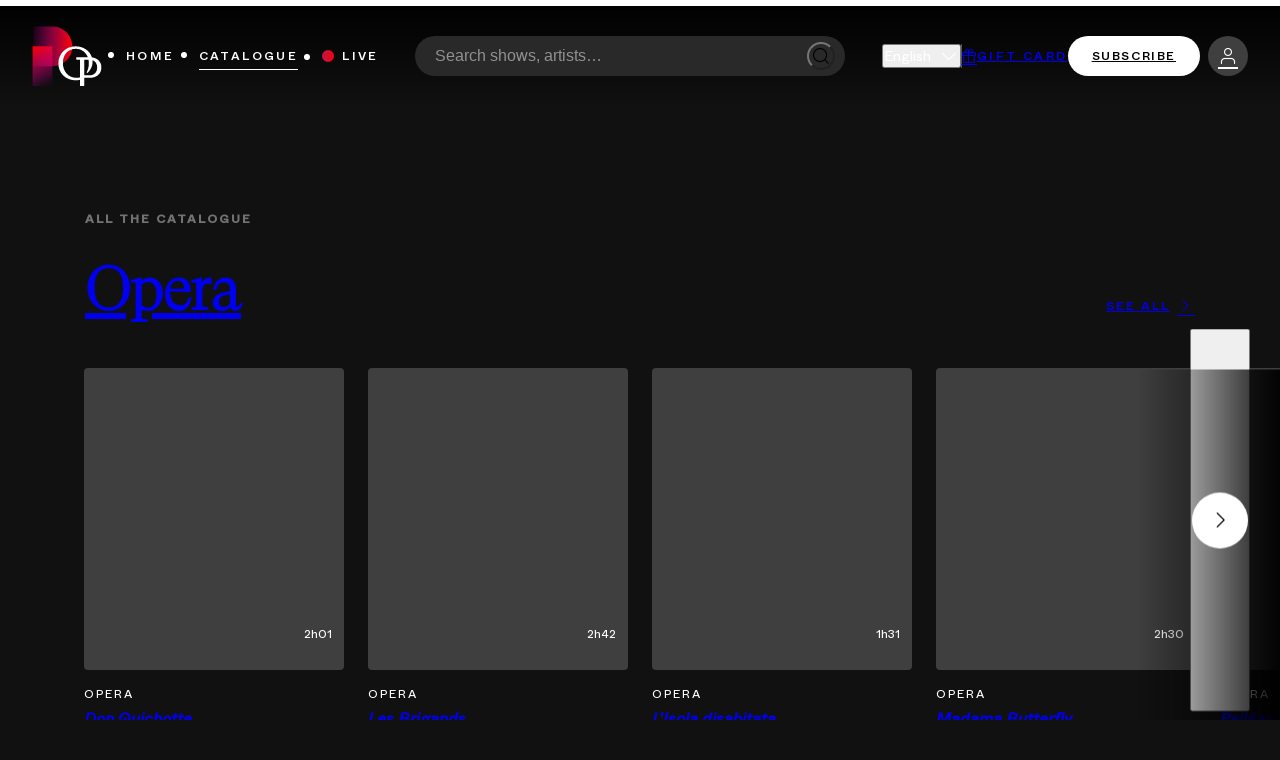

--- FILE ---
content_type: text/html; charset=utf-8
request_url: https://play.operadeparis.fr/en/catalog
body_size: 161391
content:
<!DOCTYPE html><html lang="en"><head><meta charSet="utf-8"/><meta name="viewport" content="width=device-width, initial-scale=1, maximum-scale=3, viewport-fit=cover"/><title>Paris Opera Play catalogue : see all videos</title><meta name="description" content="Stream Paris Opera operas, ballets, concerts, and documentaries in HD, from classic masterpieces to new creations."/><link rel="alternate" href="https://play.operadeparis.fr/catalogue" hrefLang="fr-fr"/><link rel="alternate" href="https://play.operadeparis.fr/en/catalog" hrefLang="en-gb"/><link rel="alternate" href="https://play.operadeparis.fr/en/catalog" hrefLang="x-default"/><link rel="canonical" href="https://play.operadeparis.fr/en/catalog"/><meta property="og:title" content="Paris Opera Play catalogue : see all videos"/><meta property="og:description" content="Stream Paris Opera operas, ballets, concerts, and documentaries in HD, from classic masterpieces to new creations."/><meta property="og:type" content="website"/><meta property="og:url" content="https://play.operadeparis.fr/en/catalog"/><meta property="og:image" content="https://res.cloudinary.com/opera-national-de-paris/image/upload/v1680186677/streaming/Image%20m%C3%A9ta/Image_meta_pop.png"/><meta property="og:site_name" content="Paris Opera Play"/><meta property="twitter:card" content="summary_large_image"/><meta property="twitter:title" content="Paris Opera Play catalogue : see all videos"/><meta property="twitter:description" content="Stream Paris Opera operas, ballets, concerts, and documentaries in HD, from classic masterpieces to new creations."/><meta property="twitter:url" content="https://play.operadeparis.fr/en/catalog"/><meta property="twitter:image" content="https://res.cloudinary.com/opera-national-de-paris/image/upload/v1680186677/streaming/Image%20m%C3%A9ta/Image_meta_pop.png"/><meta name="next-head-count" content="19"/><link rel="manifest" href="/manifest.json"/><meta charSet="UTF-8"/><link rel="preload" as="font" crossorigin="anonymous" href="/assets/fonts/woff2/gt-super-display-light-italic.b103ba40e6b7.woff2" type="font/woff2"/><link rel="preload" as="font" crossorigin="anonymous" href="/assets/fonts/woff2/gt-super-display-light.b103ba40e6b7.woff2" type="font/woff2"/><link rel="preload" as="font" crossorigin="anonymous" href="/assets/fonts/woff2/gt-super-display-medium-italic.b103ba40e6b7.woff2" type="font/woff2"/><link rel="preload" as="font" crossorigin="anonymous" href="/assets/fonts/woff2/gt-super-display-medium.b103ba40e6b7.woff2" type="font/woff2"/><link rel="preload" as="font" crossorigin="anonymous" href="/assets/fonts/woff2/gt-super-display-regular-italic.b103ba40e6b7.woff2" type="font/woff2"/><link rel="preload" as="font" crossorigin="anonymous" href="/assets/fonts/woff2/gt-super-display-regular.b103ba40e6b7.woff2" type="font/woff2"/><link rel="preload" as="font" crossorigin="anonymous" href="/assets/fonts/woff2/whyte-medium-italic.b103ba40e6b7.woff2" type="font/woff2"/><link rel="preload" as="font" crossorigin="anonymous" href="/assets/fonts/woff2/whyte-medium.b103ba40e6b7.woff2" type="font/woff2"/><link rel="preload" as="font" crossorigin="anonymous" href="/assets/fonts/woff2/whyte-regular-italic.b103ba40e6b7.woff2" type="font/woff2"/><link rel="preload" as="font" crossorigin="anonymous" href="/assets/fonts/woff2/whyte-regular.b103ba40e6b7.woff2" type="font/woff2"/><link rel="icon" href="/favicon.ico"/><meta name="referrer" content="always"/><meta name="robots" content="max-image-preview:large"/><meta property="fb:app_id" content="1139870353323763"/><script id="script-before-interactive" data-nscript="beforeInteractive">(function() {
	function init() {
		console.log('tplBeforeInteractive ~ init()');
	}

	init();
})()</script><script id="script-newrelic" data-nscript="beforeInteractive">window.NREUM||(NREUM={});NREUM.info = {"agent":"","beacon":"bam.nr-data.net","errorBeacon":"bam.nr-data.net","licenseKey":"b83bdb12d1","applicationID":"1527536290","applicationTime":105.043623,"transactionName":"Y1ADMUJWCBVZWkFbDFoaLwpCWgcKUUNQVjZGXE5P","queueTime":0,"ttGuid":"c803ec2091d8fb60","agentToken":null}; (window.NREUM||(NREUM={})).init={privacy:{cookies_enabled:true},ajax:{deny_list:["bam.nr-data.net"]},feature_flags:["soft_nav"],distributed_tracing:{enabled:true}};(window.NREUM||(NREUM={})).loader_config={agentID:"1588786774",accountID:"1168652",trustKey:"1168652",xpid:"VQcBWVBWChABUVNVAgIBVF0B",licenseKey:"b83bdb12d1",applicationID:"1527536290",browserID:"1588786774"};;/*! For license information please see nr-loader-spa-1.308.0.min.js.LICENSE.txt */
(()=>{var e,t,r={384:(e,t,r)=>{"use strict";r.d(t,{NT:()=>a,US:()=>u,Zm:()=>o,bQ:()=>d,dV:()=>c,pV:()=>l});var n=r(6154),i=r(1863),s=r(1910);const a={beacon:"bam.nr-data.net",errorBeacon:"bam.nr-data.net"};function o(){return n.gm.NREUM||(n.gm.NREUM={}),void 0===n.gm.newrelic&&(n.gm.newrelic=n.gm.NREUM),n.gm.NREUM}function c(){let e=o();return e.o||(e.o={ST:n.gm.setTimeout,SI:n.gm.setImmediate||n.gm.setInterval,CT:n.gm.clearTimeout,XHR:n.gm.XMLHttpRequest,REQ:n.gm.Request,EV:n.gm.Event,PR:n.gm.Promise,MO:n.gm.MutationObserver,FETCH:n.gm.fetch,WS:n.gm.WebSocket},(0,s.i)(...Object.values(e.o))),e}function d(e,t){let r=o();r.initializedAgents??={},t.initializedAt={ms:(0,i.t)(),date:new Date},r.initializedAgents[e]=t}function u(e,t){o()[e]=t}function l(){return function(){let e=o();const t=e.info||{};e.info={beacon:a.beacon,errorBeacon:a.errorBeacon,...t}}(),function(){let e=o();const t=e.init||{};e.init={...t}}(),c(),function(){let e=o();const t=e.loader_config||{};e.loader_config={...t}}(),o()}},782:(e,t,r)=>{"use strict";r.d(t,{T:()=>n});const n=r(860).K7.pageViewTiming},860:(e,t,r)=>{"use strict";r.d(t,{$J:()=>u,K7:()=>c,P3:()=>d,XX:()=>i,Yy:()=>o,df:()=>s,qY:()=>n,v4:()=>a});const n="events",i="jserrors",s="browser/blobs",a="rum",o="browser/logs",c={ajax:"ajax",genericEvents:"generic_events",jserrors:i,logging:"logging",metrics:"metrics",pageAction:"page_action",pageViewEvent:"page_view_event",pageViewTiming:"page_view_timing",sessionReplay:"session_replay",sessionTrace:"session_trace",softNav:"soft_navigations",spa:"spa"},d={[c.pageViewEvent]:1,[c.pageViewTiming]:2,[c.metrics]:3,[c.jserrors]:4,[c.spa]:5,[c.ajax]:6,[c.sessionTrace]:7,[c.softNav]:8,[c.sessionReplay]:9,[c.logging]:10,[c.genericEvents]:11},u={[c.pageViewEvent]:a,[c.pageViewTiming]:n,[c.ajax]:n,[c.spa]:n,[c.softNav]:n,[c.metrics]:i,[c.jserrors]:i,[c.sessionTrace]:s,[c.sessionReplay]:s,[c.logging]:o,[c.genericEvents]:"ins"}},944:(e,t,r)=>{"use strict";r.d(t,{R:()=>i});var n=r(3241);function i(e,t){"function"==typeof console.debug&&(console.debug("New Relic Warning: https://github.com/newrelic/newrelic-browser-agent/blob/main/docs/warning-codes.md#".concat(e),t),(0,n.W)({agentIdentifier:null,drained:null,type:"data",name:"warn",feature:"warn",data:{code:e,secondary:t}}))}},993:(e,t,r)=>{"use strict";r.d(t,{A$:()=>s,ET:()=>a,TZ:()=>o,p_:()=>i});var n=r(860);const i={ERROR:"ERROR",WARN:"WARN",INFO:"INFO",DEBUG:"DEBUG",TRACE:"TRACE"},s={OFF:0,ERROR:1,WARN:2,INFO:3,DEBUG:4,TRACE:5},a="log",o=n.K7.logging},1541:(e,t,r)=>{"use strict";r.d(t,{U:()=>i,f:()=>n});const n={MFE:"MFE",BA:"BA"};function i(e,t){if(2!==t?.harvestEndpointVersion)return{};const r=t.agentRef.runtime.appMetadata.agents[0].entityGuid;return e?{"source.id":e.id,"source.name":e.name,"source.type":e.type,"parent.id":e.parent?.id||r,"parent.type":e.parent?.type||n.BA}:{"entity.guid":r,appId:t.agentRef.info.applicationID}}},1687:(e,t,r)=>{"use strict";r.d(t,{Ak:()=>d,Ze:()=>h,x3:()=>u});var n=r(3241),i=r(7836),s=r(3606),a=r(860),o=r(2646);const c={};function d(e,t){const r={staged:!1,priority:a.P3[t]||0};l(e),c[e].get(t)||c[e].set(t,r)}function u(e,t){e&&c[e]&&(c[e].get(t)&&c[e].delete(t),p(e,t,!1),c[e].size&&f(e))}function l(e){if(!e)throw new Error("agentIdentifier required");c[e]||(c[e]=new Map)}function h(e="",t="feature",r=!1){if(l(e),!e||!c[e].get(t)||r)return p(e,t);c[e].get(t).staged=!0,f(e)}function f(e){const t=Array.from(c[e]);t.every(([e,t])=>t.staged)&&(t.sort((e,t)=>e[1].priority-t[1].priority),t.forEach(([t])=>{c[e].delete(t),p(e,t)}))}function p(e,t,r=!0){const a=e?i.ee.get(e):i.ee,c=s.i.handlers;if(!a.aborted&&a.backlog&&c){if((0,n.W)({agentIdentifier:e,type:"lifecycle",name:"drain",feature:t}),r){const e=a.backlog[t],r=c[t];if(r){for(let t=0;e&&t<e.length;++t)g(e[t],r);Object.entries(r).forEach(([e,t])=>{Object.values(t||{}).forEach(t=>{t[0]?.on&&t[0]?.context()instanceof o.y&&t[0].on(e,t[1])})})}}a.isolatedBacklog||delete c[t],a.backlog[t]=null,a.emit("drain-"+t,[])}}function g(e,t){var r=e[1];Object.values(t[r]||{}).forEach(t=>{var r=e[0];if(t[0]===r){var n=t[1],i=e[3],s=e[2];n.apply(i,s)}})}},1738:(e,t,r)=>{"use strict";r.d(t,{U:()=>f,Y:()=>h});var n=r(3241),i=r(9908),s=r(1863),a=r(944),o=r(5701),c=r(3969),d=r(8362),u=r(860),l=r(4261);function h(e,t,r,s){const h=s||r;!h||h[e]&&h[e]!==d.d.prototype[e]||(h[e]=function(){(0,i.p)(c.xV,["API/"+e+"/called"],void 0,u.K7.metrics,r.ee),(0,n.W)({agentIdentifier:r.agentIdentifier,drained:!!o.B?.[r.agentIdentifier],type:"data",name:"api",feature:l.Pl+e,data:{}});try{return t.apply(this,arguments)}catch(e){(0,a.R)(23,e)}})}function f(e,t,r,n,a){const o=e.info;null===r?delete o.jsAttributes[t]:o.jsAttributes[t]=r,(a||null===r)&&(0,i.p)(l.Pl+n,[(0,s.t)(),t,r],void 0,"session",e.ee)}},1741:(e,t,r)=>{"use strict";r.d(t,{W:()=>s});var n=r(944),i=r(4261);class s{#e(e,...t){if(this[e]!==s.prototype[e])return this[e](...t);(0,n.R)(35,e)}addPageAction(e,t){return this.#e(i.hG,e,t)}register(e){return this.#e(i.eY,e)}recordCustomEvent(e,t){return this.#e(i.fF,e,t)}setPageViewName(e,t){return this.#e(i.Fw,e,t)}setCustomAttribute(e,t,r){return this.#e(i.cD,e,t,r)}noticeError(e,t){return this.#e(i.o5,e,t)}setUserId(e,t=!1){return this.#e(i.Dl,e,t)}setApplicationVersion(e){return this.#e(i.nb,e)}setErrorHandler(e){return this.#e(i.bt,e)}addRelease(e,t){return this.#e(i.k6,e,t)}log(e,t){return this.#e(i.$9,e,t)}start(){return this.#e(i.d3)}finished(e){return this.#e(i.BL,e)}recordReplay(){return this.#e(i.CH)}pauseReplay(){return this.#e(i.Tb)}addToTrace(e){return this.#e(i.U2,e)}setCurrentRouteName(e){return this.#e(i.PA,e)}interaction(e){return this.#e(i.dT,e)}wrapLogger(e,t,r){return this.#e(i.Wb,e,t,r)}measure(e,t){return this.#e(i.V1,e,t)}consent(e){return this.#e(i.Pv,e)}}},1863:(e,t,r)=>{"use strict";function n(){return Math.floor(performance.now())}r.d(t,{t:()=>n})},1910:(e,t,r)=>{"use strict";r.d(t,{i:()=>s});var n=r(944);const i=new Map;function s(...e){return e.every(e=>{if(i.has(e))return i.get(e);const t="function"==typeof e?e.toString():"",r=t.includes("[native code]"),s=t.includes("nrWrapper");return r||s||(0,n.R)(64,e?.name||t),i.set(e,r),r})}},2555:(e,t,r)=>{"use strict";r.d(t,{D:()=>o,f:()=>a});var n=r(384),i=r(8122);const s={beacon:n.NT.beacon,errorBeacon:n.NT.errorBeacon,licenseKey:void 0,applicationID:void 0,sa:void 0,queueTime:void 0,applicationTime:void 0,ttGuid:void 0,user:void 0,account:void 0,product:void 0,extra:void 0,jsAttributes:{},userAttributes:void 0,atts:void 0,transactionName:void 0,tNamePlain:void 0};function a(e){try{return!!e.licenseKey&&!!e.errorBeacon&&!!e.applicationID}catch(e){return!1}}const o=e=>(0,i.a)(e,s)},2614:(e,t,r)=>{"use strict";r.d(t,{BB:()=>a,H3:()=>n,g:()=>d,iL:()=>c,tS:()=>o,uh:()=>i,wk:()=>s});const n="NRBA",i="SESSION",s=144e5,a=18e5,o={STARTED:"session-started",PAUSE:"session-pause",RESET:"session-reset",RESUME:"session-resume",UPDATE:"session-update"},c={SAME_TAB:"same-tab",CROSS_TAB:"cross-tab"},d={OFF:0,FULL:1,ERROR:2}},2646:(e,t,r)=>{"use strict";r.d(t,{y:()=>n});class n{constructor(e){this.contextId=e}}},2843:(e,t,r)=>{"use strict";r.d(t,{G:()=>s,u:()=>i});var n=r(3878);function i(e,t=!1,r,i){(0,n.DD)("visibilitychange",function(){if(t)return void("hidden"===document.visibilityState&&e());e(document.visibilityState)},r,i)}function s(e,t,r){(0,n.sp)("pagehide",e,t,r)}},3241:(e,t,r)=>{"use strict";r.d(t,{W:()=>s});var n=r(6154);const i="newrelic";function s(e={}){try{n.gm.dispatchEvent(new CustomEvent(i,{detail:e}))}catch(e){}}},3304:(e,t,r)=>{"use strict";r.d(t,{A:()=>s});var n=r(7836);const i=()=>{const e=new WeakSet;return(t,r)=>{if("object"==typeof r&&null!==r){if(e.has(r))return;e.add(r)}return r}};function s(e){try{return JSON.stringify(e,i())??""}catch(e){try{n.ee.emit("internal-error",[e])}catch(e){}return""}}},3333:(e,t,r)=>{"use strict";r.d(t,{$v:()=>u,TZ:()=>n,Xh:()=>c,Zp:()=>i,kd:()=>d,mq:()=>o,nf:()=>a,qN:()=>s});const n=r(860).K7.genericEvents,i=["auxclick","click","copy","keydown","paste","scrollend"],s=["focus","blur"],a=4,o=1e3,c=2e3,d=["PageAction","UserAction","BrowserPerformance"],u={RESOURCES:"experimental.resources",REGISTER:"register"}},3434:(e,t,r)=>{"use strict";r.d(t,{Jt:()=>s,YM:()=>d});var n=r(7836),i=r(5607);const s="nr@original:".concat(i.W),a=50;var o=Object.prototype.hasOwnProperty,c=!1;function d(e,t){return e||(e=n.ee),r.inPlace=function(e,t,n,i,s){n||(n="");const a="-"===n.charAt(0);for(let o=0;o<t.length;o++){const c=t[o],d=e[c];l(d)||(e[c]=r(d,a?c+n:n,i,c,s))}},r.flag=s,r;function r(t,r,n,c,d){return l(t)?t:(r||(r=""),nrWrapper[s]=t,function(e,t,r){if(Object.defineProperty&&Object.keys)try{return Object.keys(e).forEach(function(r){Object.defineProperty(t,r,{get:function(){return e[r]},set:function(t){return e[r]=t,t}})}),t}catch(e){u([e],r)}for(var n in e)o.call(e,n)&&(t[n]=e[n])}(t,nrWrapper,e),nrWrapper);function nrWrapper(){var s,o,l,h;let f;try{o=this,s=[...arguments],l="function"==typeof n?n(s,o):n||{}}catch(t){u([t,"",[s,o,c],l],e)}i(r+"start",[s,o,c],l,d);const p=performance.now();let g;try{return h=t.apply(o,s),g=performance.now(),h}catch(e){throw g=performance.now(),i(r+"err",[s,o,e],l,d),f=e,f}finally{const e=g-p,t={start:p,end:g,duration:e,isLongTask:e>=a,methodName:c,thrownError:f};t.isLongTask&&i("long-task",[t,o],l,d),i(r+"end",[s,o,h],l,d)}}}function i(r,n,i,s){if(!c||t){var a=c;c=!0;try{e.emit(r,n,i,t,s)}catch(t){u([t,r,n,i],e)}c=a}}}function u(e,t){t||(t=n.ee);try{t.emit("internal-error",e)}catch(e){}}function l(e){return!(e&&"function"==typeof e&&e.apply&&!e[s])}},3606:(e,t,r)=>{"use strict";r.d(t,{i:()=>s});var n=r(9908);s.on=a;var i=s.handlers={};function s(e,t,r,s){a(s||n.d,i,e,t,r)}function a(e,t,r,i,s){s||(s="feature"),e||(e=n.d);var a=t[s]=t[s]||{};(a[r]=a[r]||[]).push([e,i])}},3738:(e,t,r)=>{"use strict";r.d(t,{He:()=>i,Kp:()=>o,Lc:()=>d,Rz:()=>u,TZ:()=>n,bD:()=>s,d3:()=>a,jx:()=>l,sl:()=>h,uP:()=>c});const n=r(860).K7.sessionTrace,i="bstResource",s="resource",a="-start",o="-end",c="fn"+a,d="fn"+o,u="pushState",l=1e3,h=3e4},3785:(e,t,r)=>{"use strict";r.d(t,{R:()=>c,b:()=>d});var n=r(9908),i=r(1863),s=r(860),a=r(3969),o=r(993);function c(e,t,r={},c=o.p_.INFO,d=!0,u,l=(0,i.t)()){(0,n.p)(a.xV,["API/logging/".concat(c.toLowerCase(),"/called")],void 0,s.K7.metrics,e),(0,n.p)(o.ET,[l,t,r,c,d,u],void 0,s.K7.logging,e)}function d(e){return"string"==typeof e&&Object.values(o.p_).some(t=>t===e.toUpperCase().trim())}},3878:(e,t,r)=>{"use strict";function n(e,t){return{capture:e,passive:!1,signal:t}}function i(e,t,r=!1,i){window.addEventListener(e,t,n(r,i))}function s(e,t,r=!1,i){document.addEventListener(e,t,n(r,i))}r.d(t,{DD:()=>s,jT:()=>n,sp:()=>i})},3962:(e,t,r)=>{"use strict";r.d(t,{AM:()=>a,O2:()=>l,OV:()=>s,Qu:()=>h,TZ:()=>c,ih:()=>f,pP:()=>o,t1:()=>u,tC:()=>i,wD:()=>d});var n=r(860);const i=["click","keydown","submit"],s="popstate",a="api",o="initialPageLoad",c=n.K7.softNav,d=5e3,u=500,l={INITIAL_PAGE_LOAD:"",ROUTE_CHANGE:1,UNSPECIFIED:2},h={INTERACTION:1,AJAX:2,CUSTOM_END:3,CUSTOM_TRACER:4},f={IP:"in progress",PF:"pending finish",FIN:"finished",CAN:"cancelled"}},3969:(e,t,r)=>{"use strict";r.d(t,{TZ:()=>n,XG:()=>o,rs:()=>i,xV:()=>a,z_:()=>s});const n=r(860).K7.metrics,i="sm",s="cm",a="storeSupportabilityMetrics",o="storeEventMetrics"},4234:(e,t,r)=>{"use strict";r.d(t,{W:()=>s});var n=r(7836),i=r(1687);class s{constructor(e,t){this.agentIdentifier=e,this.ee=n.ee.get(e),this.featureName=t,this.blocked=!1}deregisterDrain(){(0,i.x3)(this.agentIdentifier,this.featureName)}}},4261:(e,t,r)=>{"use strict";r.d(t,{$9:()=>u,BL:()=>c,CH:()=>p,Dl:()=>R,Fw:()=>w,PA:()=>v,Pl:()=>n,Pv:()=>A,Tb:()=>h,U2:()=>a,V1:()=>E,Wb:()=>T,bt:()=>y,cD:()=>b,d3:()=>x,dT:()=>d,eY:()=>g,fF:()=>f,hG:()=>s,hw:()=>i,k6:()=>o,nb:()=>m,o5:()=>l});const n="api-",i=n+"ixn-",s="addPageAction",a="addToTrace",o="addRelease",c="finished",d="interaction",u="log",l="noticeError",h="pauseReplay",f="recordCustomEvent",p="recordReplay",g="register",m="setApplicationVersion",v="setCurrentRouteName",b="setCustomAttribute",y="setErrorHandler",w="setPageViewName",R="setUserId",x="start",T="wrapLogger",E="measure",A="consent"},5205:(e,t,r)=>{"use strict";r.d(t,{j:()=>S});var n=r(384),i=r(1741);var s=r(2555),a=r(3333);const o=e=>{if(!e||"string"!=typeof e)return!1;try{document.createDocumentFragment().querySelector(e)}catch{return!1}return!0};var c=r(2614),d=r(944),u=r(8122);const l="[data-nr-mask]",h=e=>(0,u.a)(e,(()=>{const e={feature_flags:[],experimental:{allow_registered_children:!1,resources:!1},mask_selector:"*",block_selector:"[data-nr-block]",mask_input_options:{color:!1,date:!1,"datetime-local":!1,email:!1,month:!1,number:!1,range:!1,search:!1,tel:!1,text:!1,time:!1,url:!1,week:!1,textarea:!1,select:!1,password:!0}};return{ajax:{deny_list:void 0,block_internal:!0,enabled:!0,autoStart:!0},api:{get allow_registered_children(){return e.feature_flags.includes(a.$v.REGISTER)||e.experimental.allow_registered_children},set allow_registered_children(t){e.experimental.allow_registered_children=t},duplicate_registered_data:!1},browser_consent_mode:{enabled:!1},distributed_tracing:{enabled:void 0,exclude_newrelic_header:void 0,cors_use_newrelic_header:void 0,cors_use_tracecontext_headers:void 0,allowed_origins:void 0},get feature_flags(){return e.feature_flags},set feature_flags(t){e.feature_flags=t},generic_events:{enabled:!0,autoStart:!0},harvest:{interval:30},jserrors:{enabled:!0,autoStart:!0},logging:{enabled:!0,autoStart:!0},metrics:{enabled:!0,autoStart:!0},obfuscate:void 0,page_action:{enabled:!0},page_view_event:{enabled:!0,autoStart:!0},page_view_timing:{enabled:!0,autoStart:!0},performance:{capture_marks:!1,capture_measures:!1,capture_detail:!0,resources:{get enabled(){return e.feature_flags.includes(a.$v.RESOURCES)||e.experimental.resources},set enabled(t){e.experimental.resources=t},asset_types:[],first_party_domains:[],ignore_newrelic:!0}},privacy:{cookies_enabled:!0},proxy:{assets:void 0,beacon:void 0},session:{expiresMs:c.wk,inactiveMs:c.BB},session_replay:{autoStart:!0,enabled:!1,preload:!1,sampling_rate:10,error_sampling_rate:100,collect_fonts:!1,inline_images:!1,fix_stylesheets:!0,mask_all_inputs:!0,get mask_text_selector(){return e.mask_selector},set mask_text_selector(t){o(t)?e.mask_selector="".concat(t,",").concat(l):""===t||null===t?e.mask_selector=l:(0,d.R)(5,t)},get block_class(){return"nr-block"},get ignore_class(){return"nr-ignore"},get mask_text_class(){return"nr-mask"},get block_selector(){return e.block_selector},set block_selector(t){o(t)?e.block_selector+=",".concat(t):""!==t&&(0,d.R)(6,t)},get mask_input_options(){return e.mask_input_options},set mask_input_options(t){t&&"object"==typeof t?e.mask_input_options={...t,password:!0}:(0,d.R)(7,t)}},session_trace:{enabled:!0,autoStart:!0},soft_navigations:{enabled:!0,autoStart:!0},spa:{enabled:!0,autoStart:!0},ssl:void 0,user_actions:{enabled:!0,elementAttributes:["id","className","tagName","type"]}}})());var f=r(6154),p=r(9324);let g=0;const m={buildEnv:p.F3,distMethod:p.Xs,version:p.xv,originTime:f.WN},v={consented:!1},b={appMetadata:{},get consented(){return this.session?.state?.consent||v.consented},set consented(e){v.consented=e},customTransaction:void 0,denyList:void 0,disabled:!1,harvester:void 0,isolatedBacklog:!1,isRecording:!1,loaderType:void 0,maxBytes:3e4,obfuscator:void 0,onerror:void 0,ptid:void 0,releaseIds:{},session:void 0,timeKeeper:void 0,registeredEntities:[],jsAttributesMetadata:{bytes:0},get harvestCount(){return++g}},y=e=>{const t=(0,u.a)(e,b),r=Object.keys(m).reduce((e,t)=>(e[t]={value:m[t],writable:!1,configurable:!0,enumerable:!0},e),{});return Object.defineProperties(t,r)};var w=r(5701);const R=e=>{const t=e.startsWith("http");e+="/",r.p=t?e:"https://"+e};var x=r(7836),T=r(3241);const E={accountID:void 0,trustKey:void 0,agentID:void 0,licenseKey:void 0,applicationID:void 0,xpid:void 0},A=e=>(0,u.a)(e,E),_=new Set;function S(e,t={},r,a){let{init:o,info:c,loader_config:d,runtime:u={},exposed:l=!0}=t;if(!c){const e=(0,n.pV)();o=e.init,c=e.info,d=e.loader_config}e.init=h(o||{}),e.loader_config=A(d||{}),c.jsAttributes??={},f.bv&&(c.jsAttributes.isWorker=!0),e.info=(0,s.D)(c);const p=e.init,g=[c.beacon,c.errorBeacon];_.has(e.agentIdentifier)||(p.proxy.assets&&(R(p.proxy.assets),g.push(p.proxy.assets)),p.proxy.beacon&&g.push(p.proxy.beacon),e.beacons=[...g],function(e){const t=(0,n.pV)();Object.getOwnPropertyNames(i.W.prototype).forEach(r=>{const n=i.W.prototype[r];if("function"!=typeof n||"constructor"===n)return;let s=t[r];e[r]&&!1!==e.exposed&&"micro-agent"!==e.runtime?.loaderType&&(t[r]=(...t)=>{const n=e[r](...t);return s?s(...t):n})})}(e),(0,n.US)("activatedFeatures",w.B)),u.denyList=[...p.ajax.deny_list||[],...p.ajax.block_internal?g:[]],u.ptid=e.agentIdentifier,u.loaderType=r,e.runtime=y(u),_.has(e.agentIdentifier)||(e.ee=x.ee.get(e.agentIdentifier),e.exposed=l,(0,T.W)({agentIdentifier:e.agentIdentifier,drained:!!w.B?.[e.agentIdentifier],type:"lifecycle",name:"initialize",feature:void 0,data:e.config})),_.add(e.agentIdentifier)}},5270:(e,t,r)=>{"use strict";r.d(t,{Aw:()=>a,SR:()=>s,rF:()=>o});var n=r(384),i=r(7767);function s(e){return!!(0,n.dV)().o.MO&&(0,i.V)(e)&&!0===e?.session_trace.enabled}function a(e){return!0===e?.session_replay.preload&&s(e)}function o(e,t){try{if("string"==typeof t?.type){if("password"===t.type.toLowerCase())return"*".repeat(e?.length||0);if(void 0!==t?.dataset?.nrUnmask||t?.classList?.contains("nr-unmask"))return e}}catch(e){}return"string"==typeof e?e.replace(/[\S]/g,"*"):"*".repeat(e?.length||0)}},5289:(e,t,r)=>{"use strict";r.d(t,{GG:()=>a,Qr:()=>c,sB:()=>o});var n=r(3878),i=r(6389);function s(){return"undefined"==typeof document||"complete"===document.readyState}function a(e,t){if(s())return e();const r=(0,i.J)(e),a=setInterval(()=>{s()&&(clearInterval(a),r())},500);(0,n.sp)("load",r,t)}function o(e){if(s())return e();(0,n.DD)("DOMContentLoaded",e)}function c(e){if(s())return e();(0,n.sp)("popstate",e)}},5607:(e,t,r)=>{"use strict";r.d(t,{W:()=>n});const n=(0,r(9566).bz)()},5701:(e,t,r)=>{"use strict";r.d(t,{B:()=>s,t:()=>a});var n=r(3241);const i=new Set,s={};function a(e,t){const r=t.agentIdentifier;s[r]??={},e&&"object"==typeof e&&(i.has(r)||(t.ee.emit("rumresp",[e]),s[r]=e,i.add(r),(0,n.W)({agentIdentifier:r,loaded:!0,drained:!0,type:"lifecycle",name:"load",feature:void 0,data:e})))}},6154:(e,t,r)=>{"use strict";r.d(t,{OF:()=>d,RI:()=>i,WN:()=>h,bv:()=>s,eN:()=>f,gm:()=>a,lR:()=>l,m:()=>c,mw:()=>o,sb:()=>u});var n=r(1863);const i="undefined"!=typeof window&&!!window.document,s="undefined"!=typeof WorkerGlobalScope&&("undefined"!=typeof self&&self instanceof WorkerGlobalScope&&self.navigator instanceof WorkerNavigator||"undefined"!=typeof globalThis&&globalThis instanceof WorkerGlobalScope&&globalThis.navigator instanceof WorkerNavigator),a=i?window:"undefined"!=typeof WorkerGlobalScope&&("undefined"!=typeof self&&self instanceof WorkerGlobalScope&&self||"undefined"!=typeof globalThis&&globalThis instanceof WorkerGlobalScope&&globalThis),o=Boolean("hidden"===a?.document?.visibilityState),c=""+a?.location,d=/iPad|iPhone|iPod/.test(a.navigator?.userAgent),u=d&&"undefined"==typeof SharedWorker,l=(()=>{const e=a.navigator?.userAgent?.match(/Firefox[/\s](\d+\.\d+)/);return Array.isArray(e)&&e.length>=2?+e[1]:0})(),h=Date.now()-(0,n.t)(),f=()=>"undefined"!=typeof PerformanceNavigationTiming&&a?.performance?.getEntriesByType("navigation")?.[0]?.responseStart},6344:(e,t,r)=>{"use strict";r.d(t,{BB:()=>u,Qb:()=>l,TZ:()=>i,Ug:()=>a,Vh:()=>s,_s:()=>o,bc:()=>d,yP:()=>c});var n=r(2614);const i=r(860).K7.sessionReplay,s="errorDuringReplay",a=.12,o={DomContentLoaded:0,Load:1,FullSnapshot:2,IncrementalSnapshot:3,Meta:4,Custom:5},c={[n.g.ERROR]:15e3,[n.g.FULL]:3e5,[n.g.OFF]:0},d={RESET:{message:"Session was reset",sm:"Reset"},IMPORT:{message:"Recorder failed to import",sm:"Import"},TOO_MANY:{message:"429: Too Many Requests",sm:"Too-Many"},TOO_BIG:{message:"Payload was too large",sm:"Too-Big"},CROSS_TAB:{message:"Session Entity was set to OFF on another tab",sm:"Cross-Tab"},ENTITLEMENTS:{message:"Session Replay is not allowed and will not be started",sm:"Entitlement"}},u=5e3,l={API:"api",RESUME:"resume",SWITCH_TO_FULL:"switchToFull",INITIALIZE:"initialize",PRELOAD:"preload"}},6389:(e,t,r)=>{"use strict";function n(e,t=500,r={}){const n=r?.leading||!1;let i;return(...r)=>{n&&void 0===i&&(e.apply(this,r),i=setTimeout(()=>{i=clearTimeout(i)},t)),n||(clearTimeout(i),i=setTimeout(()=>{e.apply(this,r)},t))}}function i(e){let t=!1;return(...r)=>{t||(t=!0,e.apply(this,r))}}r.d(t,{J:()=>i,s:()=>n})},6630:(e,t,r)=>{"use strict";r.d(t,{T:()=>n});const n=r(860).K7.pageViewEvent},6774:(e,t,r)=>{"use strict";r.d(t,{T:()=>n});const n=r(860).K7.jserrors},7295:(e,t,r)=>{"use strict";r.d(t,{Xv:()=>a,gX:()=>i,iW:()=>s});var n=[];function i(e){if(!e||s(e))return!1;if(0===n.length)return!0;if("*"===n[0].hostname)return!1;for(var t=0;t<n.length;t++){var r=n[t];if(r.hostname.test(e.hostname)&&r.pathname.test(e.pathname))return!1}return!0}function s(e){return void 0===e.hostname}function a(e){if(n=[],e&&e.length)for(var t=0;t<e.length;t++){let r=e[t];if(!r)continue;if("*"===r)return void(n=[{hostname:"*"}]);0===r.indexOf("http://")?r=r.substring(7):0===r.indexOf("https://")&&(r=r.substring(8));const i=r.indexOf("/");let s,a;i>0?(s=r.substring(0,i),a=r.substring(i)):(s=r,a="*");let[c]=s.split(":");n.push({hostname:o(c),pathname:o(a,!0)})}}function o(e,t=!1){const r=e.replace(/[.+?^${}()|[\]\\]/g,e=>"\\"+e).replace(/\*/g,".*?");return new RegExp((t?"^":"")+r+"$")}},7485:(e,t,r)=>{"use strict";r.d(t,{D:()=>i});var n=r(6154);function i(e){if(0===(e||"").indexOf("data:"))return{protocol:"data"};try{const t=new URL(e,location.href),r={port:t.port,hostname:t.hostname,pathname:t.pathname,search:t.search,protocol:t.protocol.slice(0,t.protocol.indexOf(":")),sameOrigin:t.protocol===n.gm?.location?.protocol&&t.host===n.gm?.location?.host};return r.port&&""!==r.port||("http:"===t.protocol&&(r.port="80"),"https:"===t.protocol&&(r.port="443")),r.pathname&&""!==r.pathname?r.pathname.startsWith("/")||(r.pathname="/".concat(r.pathname)):r.pathname="/",r}catch(e){return{}}}},7699:(e,t,r)=>{"use strict";r.d(t,{It:()=>s,KC:()=>o,No:()=>i,qh:()=>a});var n=r(860);const i=16e3,s=1e6,a="SESSION_ERROR",o={[n.K7.logging]:!0,[n.K7.genericEvents]:!1,[n.K7.jserrors]:!1,[n.K7.ajax]:!1}},7767:(e,t,r)=>{"use strict";r.d(t,{V:()=>i});var n=r(6154);const i=e=>n.RI&&!0===e?.privacy.cookies_enabled},7836:(e,t,r)=>{"use strict";r.d(t,{P:()=>o,ee:()=>c});var n=r(384),i=r(8990),s=r(2646),a=r(5607);const o="nr@context:".concat(a.W),c=function e(t,r){var n={},a={},u={},l=!1;try{l=16===r.length&&d.initializedAgents?.[r]?.runtime.isolatedBacklog}catch(e){}var h={on:p,addEventListener:p,removeEventListener:function(e,t){var r=n[e];if(!r)return;for(var i=0;i<r.length;i++)r[i]===t&&r.splice(i,1)},emit:function(e,r,n,i,s){!1!==s&&(s=!0);if(c.aborted&&!i)return;t&&s&&t.emit(e,r,n);var o=f(n);g(e).forEach(e=>{e.apply(o,r)});var d=v()[a[e]];d&&d.push([h,e,r,o]);return o},get:m,listeners:g,context:f,buffer:function(e,t){const r=v();if(t=t||"feature",h.aborted)return;Object.entries(e||{}).forEach(([e,n])=>{a[n]=t,t in r||(r[t]=[])})},abort:function(){h._aborted=!0,Object.keys(h.backlog).forEach(e=>{delete h.backlog[e]})},isBuffering:function(e){return!!v()[a[e]]},debugId:r,backlog:l?{}:t&&"object"==typeof t.backlog?t.backlog:{},isolatedBacklog:l};return Object.defineProperty(h,"aborted",{get:()=>{let e=h._aborted||!1;return e||(t&&(e=t.aborted),e)}}),h;function f(e){return e&&e instanceof s.y?e:e?(0,i.I)(e,o,()=>new s.y(o)):new s.y(o)}function p(e,t){n[e]=g(e).concat(t)}function g(e){return n[e]||[]}function m(t){return u[t]=u[t]||e(h,t)}function v(){return h.backlog}}(void 0,"globalEE"),d=(0,n.Zm)();d.ee||(d.ee=c)},8122:(e,t,r)=>{"use strict";r.d(t,{a:()=>i});var n=r(944);function i(e,t){try{if(!e||"object"!=typeof e)return(0,n.R)(3);if(!t||"object"!=typeof t)return(0,n.R)(4);const r=Object.create(Object.getPrototypeOf(t),Object.getOwnPropertyDescriptors(t)),s=0===Object.keys(r).length?e:r;for(let a in s)if(void 0!==e[a])try{if(null===e[a]){r[a]=null;continue}Array.isArray(e[a])&&Array.isArray(t[a])?r[a]=Array.from(new Set([...e[a],...t[a]])):"object"==typeof e[a]&&"object"==typeof t[a]?r[a]=i(e[a],t[a]):r[a]=e[a]}catch(e){r[a]||(0,n.R)(1,e)}return r}catch(e){(0,n.R)(2,e)}}},8139:(e,t,r)=>{"use strict";r.d(t,{u:()=>h});var n=r(7836),i=r(3434),s=r(8990),a=r(6154);const o={},c=a.gm.XMLHttpRequest,d="addEventListener",u="removeEventListener",l="nr@wrapped:".concat(n.P);function h(e){var t=function(e){return(e||n.ee).get("events")}(e);if(o[t.debugId]++)return t;o[t.debugId]=1;var r=(0,i.YM)(t,!0);function h(e){r.inPlace(e,[d,u],"-",p)}function p(e,t){return e[1]}return"getPrototypeOf"in Object&&(a.RI&&f(document,h),c&&f(c.prototype,h),f(a.gm,h)),t.on(d+"-start",function(e,t){var n=e[1];if(null!==n&&("function"==typeof n||"object"==typeof n)&&"newrelic"!==e[0]){var i=(0,s.I)(n,l,function(){var e={object:function(){if("function"!=typeof n.handleEvent)return;return n.handleEvent.apply(n,arguments)},function:n}[typeof n];return e?r(e,"fn-",null,e.name||"anonymous"):n});this.wrapped=e[1]=i}}),t.on(u+"-start",function(e){e[1]=this.wrapped||e[1]}),t}function f(e,t,...r){let n=e;for(;"object"==typeof n&&!Object.prototype.hasOwnProperty.call(n,d);)n=Object.getPrototypeOf(n);n&&t(n,...r)}},8362:(e,t,r)=>{"use strict";r.d(t,{d:()=>s});var n=r(9566),i=r(1741);class s extends i.W{agentIdentifier=(0,n.LA)(16)}},8374:(e,t,r)=>{r.nc=(()=>{try{return document?.currentScript?.nonce}catch(e){}return""})()},8990:(e,t,r)=>{"use strict";r.d(t,{I:()=>i});var n=Object.prototype.hasOwnProperty;function i(e,t,r){if(n.call(e,t))return e[t];var i=r();if(Object.defineProperty&&Object.keys)try{return Object.defineProperty(e,t,{value:i,writable:!0,enumerable:!1}),i}catch(e){}return e[t]=i,i}},9119:(e,t,r)=>{"use strict";r.d(t,{L:()=>s});var n=/([^?#]*)[^#]*(#[^?]*|$).*/,i=/([^?#]*)().*/;function s(e,t){return e?e.replace(t?n:i,"$1$2"):e}},9300:(e,t,r)=>{"use strict";r.d(t,{T:()=>n});const n=r(860).K7.ajax},9324:(e,t,r)=>{"use strict";r.d(t,{AJ:()=>a,F3:()=>i,Xs:()=>s,Yq:()=>o,xv:()=>n});const n="1.308.0",i="PROD",s="CDN",a="@newrelic/rrweb",o="1.0.1"},9566:(e,t,r)=>{"use strict";r.d(t,{LA:()=>o,ZF:()=>c,bz:()=>a,el:()=>d});var n=r(6154);const i="xxxxxxxx-xxxx-4xxx-yxxx-xxxxxxxxxxxx";function s(e,t){return e?15&e[t]:16*Math.random()|0}function a(){const e=n.gm?.crypto||n.gm?.msCrypto;let t,r=0;return e&&e.getRandomValues&&(t=e.getRandomValues(new Uint8Array(30))),i.split("").map(e=>"x"===e?s(t,r++).toString(16):"y"===e?(3&s()|8).toString(16):e).join("")}function o(e){const t=n.gm?.crypto||n.gm?.msCrypto;let r,i=0;t&&t.getRandomValues&&(r=t.getRandomValues(new Uint8Array(e)));const a=[];for(var o=0;o<e;o++)a.push(s(r,i++).toString(16));return a.join("")}function c(){return o(16)}function d(){return o(32)}},9908:(e,t,r)=>{"use strict";r.d(t,{d:()=>n,p:()=>i});var n=r(7836).ee.get("handle");function i(e,t,r,i,s){s?(s.buffer([e],i),s.emit(e,t,r)):(n.buffer([e],i),n.emit(e,t,r))}}},n={};function i(e){var t=n[e];if(void 0!==t)return t.exports;var s=n[e]={exports:{}};return r[e](s,s.exports,i),s.exports}i.m=r,i.d=(e,t)=>{for(var r in t)i.o(t,r)&&!i.o(e,r)&&Object.defineProperty(e,r,{enumerable:!0,get:t[r]})},i.f={},i.e=e=>Promise.all(Object.keys(i.f).reduce((t,r)=>(i.f[r](e,t),t),[])),i.u=e=>({212:"nr-spa-compressor",249:"nr-spa-recorder",478:"nr-spa"}[e]+"-1.308.0.min.js"),i.o=(e,t)=>Object.prototype.hasOwnProperty.call(e,t),e={},t="NRBA-1.308.0.PROD:",i.l=(r,n,s,a)=>{if(e[r])e[r].push(n);else{var o,c;if(void 0!==s)for(var d=document.getElementsByTagName("script"),u=0;u<d.length;u++){var l=d[u];if(l.getAttribute("src")==r||l.getAttribute("data-webpack")==t+s){o=l;break}}if(!o){c=!0;var h={478:"sha512-RSfSVnmHk59T/uIPbdSE0LPeqcEdF4/+XhfJdBuccH5rYMOEZDhFdtnh6X6nJk7hGpzHd9Ujhsy7lZEz/ORYCQ==",249:"sha512-ehJXhmntm85NSqW4MkhfQqmeKFulra3klDyY0OPDUE+sQ3GokHlPh1pmAzuNy//3j4ac6lzIbmXLvGQBMYmrkg==",212:"sha512-B9h4CR46ndKRgMBcK+j67uSR2RCnJfGefU+A7FrgR/k42ovXy5x/MAVFiSvFxuVeEk/pNLgvYGMp1cBSK/G6Fg=="};(o=document.createElement("script")).charset="utf-8",i.nc&&o.setAttribute("nonce",i.nc),o.setAttribute("data-webpack",t+s),o.src=r,0!==o.src.indexOf(window.location.origin+"/")&&(o.crossOrigin="anonymous"),h[a]&&(o.integrity=h[a])}e[r]=[n];var f=(t,n)=>{o.onerror=o.onload=null,clearTimeout(p);var i=e[r];if(delete e[r],o.parentNode&&o.parentNode.removeChild(o),i&&i.forEach(e=>e(n)),t)return t(n)},p=setTimeout(f.bind(null,void 0,{type:"timeout",target:o}),12e4);o.onerror=f.bind(null,o.onerror),o.onload=f.bind(null,o.onload),c&&document.head.appendChild(o)}},i.r=e=>{"undefined"!=typeof Symbol&&Symbol.toStringTag&&Object.defineProperty(e,Symbol.toStringTag,{value:"Module"}),Object.defineProperty(e,"__esModule",{value:!0})},i.p="https://js-agent.newrelic.com/",(()=>{var e={38:0,788:0};i.f.j=(t,r)=>{var n=i.o(e,t)?e[t]:void 0;if(0!==n)if(n)r.push(n[2]);else{var s=new Promise((r,i)=>n=e[t]=[r,i]);r.push(n[2]=s);var a=i.p+i.u(t),o=new Error;i.l(a,r=>{if(i.o(e,t)&&(0!==(n=e[t])&&(e[t]=void 0),n)){var s=r&&("load"===r.type?"missing":r.type),a=r&&r.target&&r.target.src;o.message="Loading chunk "+t+" failed: ("+s+": "+a+")",o.name="ChunkLoadError",o.type=s,o.request=a,n[1](o)}},"chunk-"+t,t)}};var t=(t,r)=>{var n,s,[a,o,c]=r,d=0;if(a.some(t=>0!==e[t])){for(n in o)i.o(o,n)&&(i.m[n]=o[n]);if(c)c(i)}for(t&&t(r);d<a.length;d++)s=a[d],i.o(e,s)&&e[s]&&e[s][0](),e[s]=0},r=self["webpackChunk:NRBA-1.308.0.PROD"]=self["webpackChunk:NRBA-1.308.0.PROD"]||[];r.forEach(t.bind(null,0)),r.push=t.bind(null,r.push.bind(r))})(),(()=>{"use strict";i(8374);var e=i(8362),t=i(860);const r=Object.values(t.K7);var n=i(5205);var s=i(9908),a=i(1863),o=i(4261),c=i(1738);var d=i(1687),u=i(4234),l=i(5289),h=i(6154),f=i(944),p=i(5270),g=i(7767),m=i(6389),v=i(7699);class b extends u.W{constructor(e,t){super(e.agentIdentifier,t),this.agentRef=e,this.abortHandler=void 0,this.featAggregate=void 0,this.loadedSuccessfully=void 0,this.onAggregateImported=new Promise(e=>{this.loadedSuccessfully=e}),this.deferred=Promise.resolve(),!1===e.init[this.featureName].autoStart?this.deferred=new Promise((t,r)=>{this.ee.on("manual-start-all",(0,m.J)(()=>{(0,d.Ak)(e.agentIdentifier,this.featureName),t()}))}):(0,d.Ak)(e.agentIdentifier,t)}importAggregator(e,t,r={}){if(this.featAggregate)return;const n=async()=>{let n;await this.deferred;try{if((0,g.V)(e.init)){const{setupAgentSession:t}=await i.e(478).then(i.bind(i,8766));n=t(e)}}catch(e){(0,f.R)(20,e),this.ee.emit("internal-error",[e]),(0,s.p)(v.qh,[e],void 0,this.featureName,this.ee)}try{if(!this.#t(this.featureName,n,e.init))return(0,d.Ze)(this.agentIdentifier,this.featureName),void this.loadedSuccessfully(!1);const{Aggregate:i}=await t();this.featAggregate=new i(e,r),e.runtime.harvester.initializedAggregates.push(this.featAggregate),this.loadedSuccessfully(!0)}catch(e){(0,f.R)(34,e),this.abortHandler?.(),(0,d.Ze)(this.agentIdentifier,this.featureName,!0),this.loadedSuccessfully(!1),this.ee&&this.ee.abort()}};h.RI?(0,l.GG)(()=>n(),!0):n()}#t(e,r,n){if(this.blocked)return!1;switch(e){case t.K7.sessionReplay:return(0,p.SR)(n)&&!!r;case t.K7.sessionTrace:return!!r;default:return!0}}}var y=i(6630),w=i(2614),R=i(3241);class x extends b{static featureName=y.T;constructor(e){var t;super(e,y.T),this.setupInspectionEvents(e.agentIdentifier),t=e,(0,c.Y)(o.Fw,function(e,r){"string"==typeof e&&("/"!==e.charAt(0)&&(e="/"+e),t.runtime.customTransaction=(r||"http://custom.transaction")+e,(0,s.p)(o.Pl+o.Fw,[(0,a.t)()],void 0,void 0,t.ee))},t),this.importAggregator(e,()=>i.e(478).then(i.bind(i,2467)))}setupInspectionEvents(e){const t=(t,r)=>{t&&(0,R.W)({agentIdentifier:e,timeStamp:t.timeStamp,loaded:"complete"===t.target.readyState,type:"window",name:r,data:t.target.location+""})};(0,l.sB)(e=>{t(e,"DOMContentLoaded")}),(0,l.GG)(e=>{t(e,"load")}),(0,l.Qr)(e=>{t(e,"navigate")}),this.ee.on(w.tS.UPDATE,(t,r)=>{(0,R.W)({agentIdentifier:e,type:"lifecycle",name:"session",data:r})})}}var T=i(384);class E extends e.d{constructor(e){var t;(super(),h.gm)?(this.features={},(0,T.bQ)(this.agentIdentifier,this),this.desiredFeatures=new Set(e.features||[]),this.desiredFeatures.add(x),(0,n.j)(this,e,e.loaderType||"agent"),t=this,(0,c.Y)(o.cD,function(e,r,n=!1){if("string"==typeof e){if(["string","number","boolean"].includes(typeof r)||null===r)return(0,c.U)(t,e,r,o.cD,n);(0,f.R)(40,typeof r)}else(0,f.R)(39,typeof e)},t),function(e){(0,c.Y)(o.Dl,function(t,r=!1){if("string"!=typeof t&&null!==t)return void(0,f.R)(41,typeof t);const n=e.info.jsAttributes["enduser.id"];r&&null!=n&&n!==t?(0,s.p)(o.Pl+"setUserIdAndResetSession",[t],void 0,"session",e.ee):(0,c.U)(e,"enduser.id",t,o.Dl,!0)},e)}(this),function(e){(0,c.Y)(o.nb,function(t){if("string"==typeof t||null===t)return(0,c.U)(e,"application.version",t,o.nb,!1);(0,f.R)(42,typeof t)},e)}(this),function(e){(0,c.Y)(o.d3,function(){e.ee.emit("manual-start-all")},e)}(this),function(e){(0,c.Y)(o.Pv,function(t=!0){if("boolean"==typeof t){if((0,s.p)(o.Pl+o.Pv,[t],void 0,"session",e.ee),e.runtime.consented=t,t){const t=e.features.page_view_event;t.onAggregateImported.then(e=>{const r=t.featAggregate;e&&!r.sentRum&&r.sendRum()})}}else(0,f.R)(65,typeof t)},e)}(this),this.run()):(0,f.R)(21)}get config(){return{info:this.info,init:this.init,loader_config:this.loader_config,runtime:this.runtime}}get api(){return this}run(){try{const e=function(e){const t={};return r.forEach(r=>{t[r]=!!e[r]?.enabled}),t}(this.init),n=[...this.desiredFeatures];n.sort((e,r)=>t.P3[e.featureName]-t.P3[r.featureName]),n.forEach(r=>{if(!e[r.featureName]&&r.featureName!==t.K7.pageViewEvent)return;if(r.featureName===t.K7.spa)return void(0,f.R)(67);const n=function(e){switch(e){case t.K7.ajax:return[t.K7.jserrors];case t.K7.sessionTrace:return[t.K7.ajax,t.K7.pageViewEvent];case t.K7.sessionReplay:return[t.K7.sessionTrace];case t.K7.pageViewTiming:return[t.K7.pageViewEvent];default:return[]}}(r.featureName).filter(e=>!(e in this.features));n.length>0&&(0,f.R)(36,{targetFeature:r.featureName,missingDependencies:n}),this.features[r.featureName]=new r(this)})}catch(e){(0,f.R)(22,e);for(const e in this.features)this.features[e].abortHandler?.();const t=(0,T.Zm)();delete t.initializedAgents[this.agentIdentifier]?.features,delete this.sharedAggregator;return t.ee.get(this.agentIdentifier).abort(),!1}}}var A=i(2843),_=i(782);class S extends b{static featureName=_.T;constructor(e){super(e,_.T),h.RI&&((0,A.u)(()=>(0,s.p)("docHidden",[(0,a.t)()],void 0,_.T,this.ee),!0),(0,A.G)(()=>(0,s.p)("winPagehide",[(0,a.t)()],void 0,_.T,this.ee)),this.importAggregator(e,()=>i.e(478).then(i.bind(i,9917))))}}var O=i(3969);class I extends b{static featureName=O.TZ;constructor(e){super(e,O.TZ),h.RI&&document.addEventListener("securitypolicyviolation",e=>{(0,s.p)(O.xV,["Generic/CSPViolation/Detected"],void 0,this.featureName,this.ee)}),this.importAggregator(e,()=>i.e(478).then(i.bind(i,6555)))}}var N=i(6774),P=i(3878),k=i(3304);class D{constructor(e,t,r,n,i){this.name="UncaughtError",this.message="string"==typeof e?e:(0,k.A)(e),this.sourceURL=t,this.line=r,this.column=n,this.__newrelic=i}}function C(e){return M(e)?e:new D(void 0!==e?.message?e.message:e,e?.filename||e?.sourceURL,e?.lineno||e?.line,e?.colno||e?.col,e?.__newrelic,e?.cause)}function j(e){const t="Unhandled Promise Rejection: ";if(!e?.reason)return;if(M(e.reason)){try{e.reason.message.startsWith(t)||(e.reason.message=t+e.reason.message)}catch(e){}return C(e.reason)}const r=C(e.reason);return(r.message||"").startsWith(t)||(r.message=t+r.message),r}function L(e){if(e.error instanceof SyntaxError&&!/:\d+$/.test(e.error.stack?.trim())){const t=new D(e.message,e.filename,e.lineno,e.colno,e.error.__newrelic,e.cause);return t.name=SyntaxError.name,t}return M(e.error)?e.error:C(e)}function M(e){return e instanceof Error&&!!e.stack}function H(e,r,n,i,o=(0,a.t)()){"string"==typeof e&&(e=new Error(e)),(0,s.p)("err",[e,o,!1,r,n.runtime.isRecording,void 0,i],void 0,t.K7.jserrors,n.ee),(0,s.p)("uaErr",[],void 0,t.K7.genericEvents,n.ee)}var B=i(1541),K=i(993),W=i(3785);function U(e,{customAttributes:t={},level:r=K.p_.INFO}={},n,i,s=(0,a.t)()){(0,W.R)(n.ee,e,t,r,!1,i,s)}function F(e,r,n,i,c=(0,a.t)()){(0,s.p)(o.Pl+o.hG,[c,e,r,i],void 0,t.K7.genericEvents,n.ee)}function V(e,r,n,i,c=(0,a.t)()){const{start:d,end:u,customAttributes:l}=r||{},h={customAttributes:l||{}};if("object"!=typeof h.customAttributes||"string"!=typeof e||0===e.length)return void(0,f.R)(57);const p=(e,t)=>null==e?t:"number"==typeof e?e:e instanceof PerformanceMark?e.startTime:Number.NaN;if(h.start=p(d,0),h.end=p(u,c),Number.isNaN(h.start)||Number.isNaN(h.end))(0,f.R)(57);else{if(h.duration=h.end-h.start,!(h.duration<0))return(0,s.p)(o.Pl+o.V1,[h,e,i],void 0,t.K7.genericEvents,n.ee),h;(0,f.R)(58)}}function G(e,r={},n,i,c=(0,a.t)()){(0,s.p)(o.Pl+o.fF,[c,e,r,i],void 0,t.K7.genericEvents,n.ee)}function z(e){(0,c.Y)(o.eY,function(t){return Y(e,t)},e)}function Y(e,r,n){(0,f.R)(54,"newrelic.register"),r||={},r.type=B.f.MFE,r.licenseKey||=e.info.licenseKey,r.blocked=!1,r.parent=n||{},Array.isArray(r.tags)||(r.tags=[]);const i={};r.tags.forEach(e=>{"name"!==e&&"id"!==e&&(i["source.".concat(e)]=!0)}),r.isolated??=!0;let o=()=>{};const c=e.runtime.registeredEntities;if(!r.isolated){const e=c.find(({metadata:{target:{id:e}}})=>e===r.id&&!r.isolated);if(e)return e}const d=e=>{r.blocked=!0,o=e};function u(e){return"string"==typeof e&&!!e.trim()&&e.trim().length<501||"number"==typeof e}e.init.api.allow_registered_children||d((0,m.J)(()=>(0,f.R)(55))),u(r.id)&&u(r.name)||d((0,m.J)(()=>(0,f.R)(48,r)));const l={addPageAction:(t,n={})=>g(F,[t,{...i,...n},e],r),deregister:()=>{d((0,m.J)(()=>(0,f.R)(68)))},log:(t,n={})=>g(U,[t,{...n,customAttributes:{...i,...n.customAttributes||{}}},e],r),measure:(t,n={})=>g(V,[t,{...n,customAttributes:{...i,...n.customAttributes||{}}},e],r),noticeError:(t,n={})=>g(H,[t,{...i,...n},e],r),register:(t={})=>g(Y,[e,t],l.metadata.target),recordCustomEvent:(t,n={})=>g(G,[t,{...i,...n},e],r),setApplicationVersion:e=>p("application.version",e),setCustomAttribute:(e,t)=>p(e,t),setUserId:e=>p("enduser.id",e),metadata:{customAttributes:i,target:r}},h=()=>(r.blocked&&o(),r.blocked);h()||c.push(l);const p=(e,t)=>{h()||(i[e]=t)},g=(r,n,i)=>{if(h())return;const o=(0,a.t)();(0,s.p)(O.xV,["API/register/".concat(r.name,"/called")],void 0,t.K7.metrics,e.ee);try{if(e.init.api.duplicate_registered_data&&"register"!==r.name){let e=n;if(n[1]instanceof Object){const t={"child.id":i.id,"child.type":i.type};e="customAttributes"in n[1]?[n[0],{...n[1],customAttributes:{...n[1].customAttributes,...t}},...n.slice(2)]:[n[0],{...n[1],...t},...n.slice(2)]}r(...e,void 0,o)}return r(...n,i,o)}catch(e){(0,f.R)(50,e)}};return l}class Z extends b{static featureName=N.T;constructor(e){var t;super(e,N.T),t=e,(0,c.Y)(o.o5,(e,r)=>H(e,r,t),t),function(e){(0,c.Y)(o.bt,function(t){e.runtime.onerror=t},e)}(e),function(e){let t=0;(0,c.Y)(o.k6,function(e,r){++t>10||(this.runtime.releaseIds[e.slice(-200)]=(""+r).slice(-200))},e)}(e),z(e);try{this.removeOnAbort=new AbortController}catch(e){}this.ee.on("internal-error",(t,r)=>{this.abortHandler&&(0,s.p)("ierr",[C(t),(0,a.t)(),!0,{},e.runtime.isRecording,r],void 0,this.featureName,this.ee)}),h.gm.addEventListener("unhandledrejection",t=>{this.abortHandler&&(0,s.p)("err",[j(t),(0,a.t)(),!1,{unhandledPromiseRejection:1},e.runtime.isRecording],void 0,this.featureName,this.ee)},(0,P.jT)(!1,this.removeOnAbort?.signal)),h.gm.addEventListener("error",t=>{this.abortHandler&&(0,s.p)("err",[L(t),(0,a.t)(),!1,{},e.runtime.isRecording],void 0,this.featureName,this.ee)},(0,P.jT)(!1,this.removeOnAbort?.signal)),this.abortHandler=this.#r,this.importAggregator(e,()=>i.e(478).then(i.bind(i,2176)))}#r(){this.removeOnAbort?.abort(),this.abortHandler=void 0}}var q=i(8990);let X=1;function J(e){const t=typeof e;return!e||"object"!==t&&"function"!==t?-1:e===h.gm?0:(0,q.I)(e,"nr@id",function(){return X++})}function Q(e){if("string"==typeof e&&e.length)return e.length;if("object"==typeof e){if("undefined"!=typeof ArrayBuffer&&e instanceof ArrayBuffer&&e.byteLength)return e.byteLength;if("undefined"!=typeof Blob&&e instanceof Blob&&e.size)return e.size;if(!("undefined"!=typeof FormData&&e instanceof FormData))try{return(0,k.A)(e).length}catch(e){return}}}var ee=i(8139),te=i(7836),re=i(3434);const ne={},ie=["open","send"];function se(e){var t=e||te.ee;const r=function(e){return(e||te.ee).get("xhr")}(t);if(void 0===h.gm.XMLHttpRequest)return r;if(ne[r.debugId]++)return r;ne[r.debugId]=1,(0,ee.u)(t);var n=(0,re.YM)(r),i=h.gm.XMLHttpRequest,s=h.gm.MutationObserver,a=h.gm.Promise,o=h.gm.setInterval,c="readystatechange",d=["onload","onerror","onabort","onloadstart","onloadend","onprogress","ontimeout"],u=[],l=h.gm.XMLHttpRequest=function(e){const t=new i(e),s=r.context(t);try{r.emit("new-xhr",[t],s),t.addEventListener(c,(a=s,function(){var e=this;e.readyState>3&&!a.resolved&&(a.resolved=!0,r.emit("xhr-resolved",[],e)),n.inPlace(e,d,"fn-",y)}),(0,P.jT)(!1))}catch(e){(0,f.R)(15,e);try{r.emit("internal-error",[e])}catch(e){}}var a;return t};function p(e,t){n.inPlace(t,["onreadystatechange"],"fn-",y)}if(function(e,t){for(var r in e)t[r]=e[r]}(i,l),l.prototype=i.prototype,n.inPlace(l.prototype,ie,"-xhr-",y),r.on("send-xhr-start",function(e,t){p(e,t),function(e){u.push(e),s&&(g?g.then(b):o?o(b):(m=-m,v.data=m))}(t)}),r.on("open-xhr-start",p),s){var g=a&&a.resolve();if(!o&&!a){var m=1,v=document.createTextNode(m);new s(b).observe(v,{characterData:!0})}}else t.on("fn-end",function(e){e[0]&&e[0].type===c||b()});function b(){for(var e=0;e<u.length;e++)p(0,u[e]);u.length&&(u=[])}function y(e,t){return t}return r}var ae="fetch-",oe=ae+"body-",ce=["arrayBuffer","blob","json","text","formData"],de=h.gm.Request,ue=h.gm.Response,le="prototype";const he={};function fe(e){const t=function(e){return(e||te.ee).get("fetch")}(e);if(!(de&&ue&&h.gm.fetch))return t;if(he[t.debugId]++)return t;function r(e,r,n){var i=e[r];"function"==typeof i&&(e[r]=function(){var e,r=[...arguments],s={};t.emit(n+"before-start",[r],s),s[te.P]&&s[te.P].dt&&(e=s[te.P].dt);var a=i.apply(this,r);return t.emit(n+"start",[r,e],a),a.then(function(e){return t.emit(n+"end",[null,e],a),e},function(e){throw t.emit(n+"end",[e],a),e})})}return he[t.debugId]=1,ce.forEach(e=>{r(de[le],e,oe),r(ue[le],e,oe)}),r(h.gm,"fetch",ae),t.on(ae+"end",function(e,r){var n=this;if(r){var i=r.headers.get("content-length");null!==i&&(n.rxSize=i),t.emit(ae+"done",[null,r],n)}else t.emit(ae+"done",[e],n)}),t}var pe=i(7485),ge=i(9566);class me{constructor(e){this.agentRef=e}generateTracePayload(e){const t=this.agentRef.loader_config;if(!this.shouldGenerateTrace(e)||!t)return null;var r=(t.accountID||"").toString()||null,n=(t.agentID||"").toString()||null,i=(t.trustKey||"").toString()||null;if(!r||!n)return null;var s=(0,ge.ZF)(),a=(0,ge.el)(),o=Date.now(),c={spanId:s,traceId:a,timestamp:o};return(e.sameOrigin||this.isAllowedOrigin(e)&&this.useTraceContextHeadersForCors())&&(c.traceContextParentHeader=this.generateTraceContextParentHeader(s,a),c.traceContextStateHeader=this.generateTraceContextStateHeader(s,o,r,n,i)),(e.sameOrigin&&!this.excludeNewrelicHeader()||!e.sameOrigin&&this.isAllowedOrigin(e)&&this.useNewrelicHeaderForCors())&&(c.newrelicHeader=this.generateTraceHeader(s,a,o,r,n,i)),c}generateTraceContextParentHeader(e,t){return"00-"+t+"-"+e+"-01"}generateTraceContextStateHeader(e,t,r,n,i){return i+"@nr=0-1-"+r+"-"+n+"-"+e+"----"+t}generateTraceHeader(e,t,r,n,i,s){if(!("function"==typeof h.gm?.btoa))return null;var a={v:[0,1],d:{ty:"Browser",ac:n,ap:i,id:e,tr:t,ti:r}};return s&&n!==s&&(a.d.tk=s),btoa((0,k.A)(a))}shouldGenerateTrace(e){return this.agentRef.init?.distributed_tracing?.enabled&&this.isAllowedOrigin(e)}isAllowedOrigin(e){var t=!1;const r=this.agentRef.init?.distributed_tracing;if(e.sameOrigin)t=!0;else if(r?.allowed_origins instanceof Array)for(var n=0;n<r.allowed_origins.length;n++){var i=(0,pe.D)(r.allowed_origins[n]);if(e.hostname===i.hostname&&e.protocol===i.protocol&&e.port===i.port){t=!0;break}}return t}excludeNewrelicHeader(){var e=this.agentRef.init?.distributed_tracing;return!!e&&!!e.exclude_newrelic_header}useNewrelicHeaderForCors(){var e=this.agentRef.init?.distributed_tracing;return!!e&&!1!==e.cors_use_newrelic_header}useTraceContextHeadersForCors(){var e=this.agentRef.init?.distributed_tracing;return!!e&&!!e.cors_use_tracecontext_headers}}var ve=i(9300),be=i(7295);function ye(e){return"string"==typeof e?e:e instanceof(0,T.dV)().o.REQ?e.url:h.gm?.URL&&e instanceof URL?e.href:void 0}var we=["load","error","abort","timeout"],Re=we.length,xe=(0,T.dV)().o.REQ,Te=(0,T.dV)().o.XHR;const Ee="X-NewRelic-App-Data";class Ae extends b{static featureName=ve.T;constructor(e){super(e,ve.T),this.dt=new me(e),this.handler=(e,t,r,n)=>(0,s.p)(e,t,r,n,this.ee);try{const e={xmlhttprequest:"xhr",fetch:"fetch",beacon:"beacon"};h.gm?.performance?.getEntriesByType("resource").forEach(r=>{if(r.initiatorType in e&&0!==r.responseStatus){const n={status:r.responseStatus},i={rxSize:r.transferSize,duration:Math.floor(r.duration),cbTime:0};_e(n,r.name),this.handler("xhr",[n,i,r.startTime,r.responseEnd,e[r.initiatorType]],void 0,t.K7.ajax)}})}catch(e){}fe(this.ee),se(this.ee),function(e,r,n,i){function o(e){var t=this;t.totalCbs=0,t.called=0,t.cbTime=0,t.end=T,t.ended=!1,t.xhrGuids={},t.lastSize=null,t.loadCaptureCalled=!1,t.params=this.params||{},t.metrics=this.metrics||{},t.latestLongtaskEnd=0,e.addEventListener("load",function(r){E(t,e)},(0,P.jT)(!1)),h.lR||e.addEventListener("progress",function(e){t.lastSize=e.loaded},(0,P.jT)(!1))}function c(e){this.params={method:e[0]},_e(this,e[1]),this.metrics={}}function d(t,r){e.loader_config.xpid&&this.sameOrigin&&r.setRequestHeader("X-NewRelic-ID",e.loader_config.xpid);var n=i.generateTracePayload(this.parsedOrigin);if(n){var s=!1;n.newrelicHeader&&(r.setRequestHeader("newrelic",n.newrelicHeader),s=!0),n.traceContextParentHeader&&(r.setRequestHeader("traceparent",n.traceContextParentHeader),n.traceContextStateHeader&&r.setRequestHeader("tracestate",n.traceContextStateHeader),s=!0),s&&(this.dt=n)}}function u(e,t){var n=this.metrics,i=e[0],s=this;if(n&&i){var o=Q(i);o&&(n.txSize=o)}this.startTime=(0,a.t)(),this.body=i,this.listener=function(e){try{"abort"!==e.type||s.loadCaptureCalled||(s.params.aborted=!0),("load"!==e.type||s.called===s.totalCbs&&(s.onloadCalled||"function"!=typeof t.onload)&&"function"==typeof s.end)&&s.end(t)}catch(e){try{r.emit("internal-error",[e])}catch(e){}}};for(var c=0;c<Re;c++)t.addEventListener(we[c],this.listener,(0,P.jT)(!1))}function l(e,t,r){this.cbTime+=e,t?this.onloadCalled=!0:this.called+=1,this.called!==this.totalCbs||!this.onloadCalled&&"function"==typeof r.onload||"function"!=typeof this.end||this.end(r)}function f(e,t){var r=""+J(e)+!!t;this.xhrGuids&&!this.xhrGuids[r]&&(this.xhrGuids[r]=!0,this.totalCbs+=1)}function p(e,t){var r=""+J(e)+!!t;this.xhrGuids&&this.xhrGuids[r]&&(delete this.xhrGuids[r],this.totalCbs-=1)}function g(){this.endTime=(0,a.t)()}function m(e,t){t instanceof Te&&"load"===e[0]&&r.emit("xhr-load-added",[e[1],e[2]],t)}function v(e,t){t instanceof Te&&"load"===e[0]&&r.emit("xhr-load-removed",[e[1],e[2]],t)}function b(e,t,r){t instanceof Te&&("onload"===r&&(this.onload=!0),("load"===(e[0]&&e[0].type)||this.onload)&&(this.xhrCbStart=(0,a.t)()))}function y(e,t){this.xhrCbStart&&r.emit("xhr-cb-time",[(0,a.t)()-this.xhrCbStart,this.onload,t],t)}function w(e){var t,r=e[1]||{};if("string"==typeof e[0]?0===(t=e[0]).length&&h.RI&&(t=""+h.gm.location.href):e[0]&&e[0].url?t=e[0].url:h.gm?.URL&&e[0]&&e[0]instanceof URL?t=e[0].href:"function"==typeof e[0].toString&&(t=e[0].toString()),"string"==typeof t&&0!==t.length){t&&(this.parsedOrigin=(0,pe.D)(t),this.sameOrigin=this.parsedOrigin.sameOrigin);var n=i.generateTracePayload(this.parsedOrigin);if(n&&(n.newrelicHeader||n.traceContextParentHeader))if(e[0]&&e[0].headers)o(e[0].headers,n)&&(this.dt=n);else{var s={};for(var a in r)s[a]=r[a];s.headers=new Headers(r.headers||{}),o(s.headers,n)&&(this.dt=n),e.length>1?e[1]=s:e.push(s)}}function o(e,t){var r=!1;return t.newrelicHeader&&(e.set("newrelic",t.newrelicHeader),r=!0),t.traceContextParentHeader&&(e.set("traceparent",t.traceContextParentHeader),t.traceContextStateHeader&&e.set("tracestate",t.traceContextStateHeader),r=!0),r}}function R(e,t){this.params={},this.metrics={},this.startTime=(0,a.t)(),this.dt=t,e.length>=1&&(this.target=e[0]),e.length>=2&&(this.opts=e[1]);var r=this.opts||{},n=this.target;_e(this,ye(n));var i=(""+(n&&n instanceof xe&&n.method||r.method||"GET")).toUpperCase();this.params.method=i,this.body=r.body,this.txSize=Q(r.body)||0}function x(e,r){if(this.endTime=(0,a.t)(),this.params||(this.params={}),(0,be.iW)(this.params))return;let i;this.params.status=r?r.status:0,"string"==typeof this.rxSize&&this.rxSize.length>0&&(i=+this.rxSize);const s={txSize:this.txSize,rxSize:i,duration:(0,a.t)()-this.startTime};n("xhr",[this.params,s,this.startTime,this.endTime,"fetch"],this,t.K7.ajax)}function T(e){const r=this.params,i=this.metrics;if(!this.ended){this.ended=!0;for(let t=0;t<Re;t++)e.removeEventListener(we[t],this.listener,!1);r.aborted||(0,be.iW)(r)||(i.duration=(0,a.t)()-this.startTime,this.loadCaptureCalled||4!==e.readyState?null==r.status&&(r.status=0):E(this,e),i.cbTime=this.cbTime,n("xhr",[r,i,this.startTime,this.endTime,"xhr"],this,t.K7.ajax))}}function E(e,n){e.params.status=n.status;var i=function(e,t){var r=e.responseType;return"json"===r&&null!==t?t:"arraybuffer"===r||"blob"===r||"json"===r?Q(e.response):"text"===r||""===r||void 0===r?Q(e.responseText):void 0}(n,e.lastSize);if(i&&(e.metrics.rxSize=i),e.sameOrigin&&n.getAllResponseHeaders().indexOf(Ee)>=0){var a=n.getResponseHeader(Ee);a&&((0,s.p)(O.rs,["Ajax/CrossApplicationTracing/Header/Seen"],void 0,t.K7.metrics,r),e.params.cat=a.split(", ").pop())}e.loadCaptureCalled=!0}r.on("new-xhr",o),r.on("open-xhr-start",c),r.on("open-xhr-end",d),r.on("send-xhr-start",u),r.on("xhr-cb-time",l),r.on("xhr-load-added",f),r.on("xhr-load-removed",p),r.on("xhr-resolved",g),r.on("addEventListener-end",m),r.on("removeEventListener-end",v),r.on("fn-end",y),r.on("fetch-before-start",w),r.on("fetch-start",R),r.on("fn-start",b),r.on("fetch-done",x)}(e,this.ee,this.handler,this.dt),this.importAggregator(e,()=>i.e(478).then(i.bind(i,3845)))}}function _e(e,t){var r=(0,pe.D)(t),n=e.params||e;n.hostname=r.hostname,n.port=r.port,n.protocol=r.protocol,n.host=r.hostname+":"+r.port,n.pathname=r.pathname,e.parsedOrigin=r,e.sameOrigin=r.sameOrigin}const Se={},Oe=["pushState","replaceState"];function Ie(e){const t=function(e){return(e||te.ee).get("history")}(e);return!h.RI||Se[t.debugId]++||(Se[t.debugId]=1,(0,re.YM)(t).inPlace(window.history,Oe,"-")),t}var Ne=i(3738);function Pe(e){(0,c.Y)(o.BL,function(r=Date.now()){const n=r-h.WN;n<0&&(0,f.R)(62,r),(0,s.p)(O.XG,[o.BL,{time:n}],void 0,t.K7.metrics,e.ee),e.addToTrace({name:o.BL,start:r,origin:"nr"}),(0,s.p)(o.Pl+o.hG,[n,o.BL],void 0,t.K7.genericEvents,e.ee)},e)}const{He:ke,bD:De,d3:Ce,Kp:je,TZ:Le,Lc:Me,uP:He,Rz:Be}=Ne;class Ke extends b{static featureName=Le;constructor(e){var r;super(e,Le),r=e,(0,c.Y)(o.U2,function(e){if(!(e&&"object"==typeof e&&e.name&&e.start))return;const n={n:e.name,s:e.start-h.WN,e:(e.end||e.start)-h.WN,o:e.origin||"",t:"api"};n.s<0||n.e<0||n.e<n.s?(0,f.R)(61,{start:n.s,end:n.e}):(0,s.p)("bstApi",[n],void 0,t.K7.sessionTrace,r.ee)},r),Pe(e);if(!(0,g.V)(e.init))return void this.deregisterDrain();const n=this.ee;let d;Ie(n),this.eventsEE=(0,ee.u)(n),this.eventsEE.on(He,function(e,t){this.bstStart=(0,a.t)()}),this.eventsEE.on(Me,function(e,r){(0,s.p)("bst",[e[0],r,this.bstStart,(0,a.t)()],void 0,t.K7.sessionTrace,n)}),n.on(Be+Ce,function(e){this.time=(0,a.t)(),this.startPath=location.pathname+location.hash}),n.on(Be+je,function(e){(0,s.p)("bstHist",[location.pathname+location.hash,this.startPath,this.time],void 0,t.K7.sessionTrace,n)});try{d=new PerformanceObserver(e=>{const r=e.getEntries();(0,s.p)(ke,[r],void 0,t.K7.sessionTrace,n)}),d.observe({type:De,buffered:!0})}catch(e){}this.importAggregator(e,()=>i.e(478).then(i.bind(i,6974)),{resourceObserver:d})}}var We=i(6344);class Ue extends b{static featureName=We.TZ;#n;recorder;constructor(e){var r;let n;super(e,We.TZ),r=e,(0,c.Y)(o.CH,function(){(0,s.p)(o.CH,[],void 0,t.K7.sessionReplay,r.ee)},r),function(e){(0,c.Y)(o.Tb,function(){(0,s.p)(o.Tb,[],void 0,t.K7.sessionReplay,e.ee)},e)}(e);try{n=JSON.parse(localStorage.getItem("".concat(w.H3,"_").concat(w.uh)))}catch(e){}(0,p.SR)(e.init)&&this.ee.on(o.CH,()=>this.#i()),this.#s(n)&&this.importRecorder().then(e=>{e.startRecording(We.Qb.PRELOAD,n?.sessionReplayMode)}),this.importAggregator(this.agentRef,()=>i.e(478).then(i.bind(i,6167)),this),this.ee.on("err",e=>{this.blocked||this.agentRef.runtime.isRecording&&(this.errorNoticed=!0,(0,s.p)(We.Vh,[e],void 0,this.featureName,this.ee))})}#s(e){return e&&(e.sessionReplayMode===w.g.FULL||e.sessionReplayMode===w.g.ERROR)||(0,p.Aw)(this.agentRef.init)}importRecorder(){return this.recorder?Promise.resolve(this.recorder):(this.#n??=Promise.all([i.e(478),i.e(249)]).then(i.bind(i,4866)).then(({Recorder:e})=>(this.recorder=new e(this),this.recorder)).catch(e=>{throw this.ee.emit("internal-error",[e]),this.blocked=!0,e}),this.#n)}#i(){this.blocked||(this.featAggregate?this.featAggregate.mode!==w.g.FULL&&this.featAggregate.initializeRecording(w.g.FULL,!0,We.Qb.API):this.importRecorder().then(()=>{this.recorder.startRecording(We.Qb.API,w.g.FULL)}))}}var Fe=i(3962);class Ve extends b{static featureName=Fe.TZ;constructor(e){if(super(e,Fe.TZ),function(e){const r=e.ee.get("tracer");function n(){}(0,c.Y)(o.dT,function(e){return(new n).get("object"==typeof e?e:{})},e);const i=n.prototype={createTracer:function(n,i){var o={},c=this,d="function"==typeof i;return(0,s.p)(O.xV,["API/createTracer/called"],void 0,t.K7.metrics,e.ee),function(){if(r.emit((d?"":"no-")+"fn-start",[(0,a.t)(),c,d],o),d)try{return i.apply(this,arguments)}catch(e){const t="string"==typeof e?new Error(e):e;throw r.emit("fn-err",[arguments,this,t],o),t}finally{r.emit("fn-end",[(0,a.t)()],o)}}}};["actionText","setName","setAttribute","save","ignore","onEnd","getContext","end","get"].forEach(r=>{c.Y.apply(this,[r,function(){return(0,s.p)(o.hw+r,[performance.now(),...arguments],this,t.K7.softNav,e.ee),this},e,i])}),(0,c.Y)(o.PA,function(){(0,s.p)(o.hw+"routeName",[performance.now(),...arguments],void 0,t.K7.softNav,e.ee)},e)}(e),!h.RI||!(0,T.dV)().o.MO)return;const r=Ie(this.ee);try{this.removeOnAbort=new AbortController}catch(e){}Fe.tC.forEach(e=>{(0,P.sp)(e,e=>{l(e)},!0,this.removeOnAbort?.signal)});const n=()=>(0,s.p)("newURL",[(0,a.t)(),""+window.location],void 0,this.featureName,this.ee);r.on("pushState-end",n),r.on("replaceState-end",n),(0,P.sp)(Fe.OV,e=>{l(e),(0,s.p)("newURL",[e.timeStamp,""+window.location],void 0,this.featureName,this.ee)},!0,this.removeOnAbort?.signal);let d=!1;const u=new((0,T.dV)().o.MO)((e,t)=>{d||(d=!0,requestAnimationFrame(()=>{(0,s.p)("newDom",[(0,a.t)()],void 0,this.featureName,this.ee),d=!1}))}),l=(0,m.s)(e=>{"loading"!==document.readyState&&((0,s.p)("newUIEvent",[e],void 0,this.featureName,this.ee),u.observe(document.body,{attributes:!0,childList:!0,subtree:!0,characterData:!0}))},100,{leading:!0});this.abortHandler=function(){this.removeOnAbort?.abort(),u.disconnect(),this.abortHandler=void 0},this.importAggregator(e,()=>i.e(478).then(i.bind(i,4393)),{domObserver:u})}}var Ge=i(3333),ze=i(9119);const Ye={},Ze=new Set;function qe(e){return"string"==typeof e?{type:"string",size:(new TextEncoder).encode(e).length}:e instanceof ArrayBuffer?{type:"ArrayBuffer",size:e.byteLength}:e instanceof Blob?{type:"Blob",size:e.size}:e instanceof DataView?{type:"DataView",size:e.byteLength}:ArrayBuffer.isView(e)?{type:"TypedArray",size:e.byteLength}:{type:"unknown",size:0}}class Xe{constructor(e,t){this.timestamp=(0,a.t)(),this.currentUrl=(0,ze.L)(window.location.href),this.socketId=(0,ge.LA)(8),this.requestedUrl=(0,ze.L)(e),this.requestedProtocols=Array.isArray(t)?t.join(","):t||"",this.openedAt=void 0,this.protocol=void 0,this.extensions=void 0,this.binaryType=void 0,this.messageOrigin=void 0,this.messageCount=0,this.messageBytes=0,this.messageBytesMin=0,this.messageBytesMax=0,this.messageTypes=void 0,this.sendCount=0,this.sendBytes=0,this.sendBytesMin=0,this.sendBytesMax=0,this.sendTypes=void 0,this.closedAt=void 0,this.closeCode=void 0,this.closeReason="unknown",this.closeWasClean=void 0,this.connectedDuration=0,this.hasErrors=void 0}}class $e extends b{static featureName=Ge.TZ;constructor(e){super(e,Ge.TZ);const r=e.init.feature_flags.includes("websockets"),n=[e.init.page_action.enabled,e.init.performance.capture_marks,e.init.performance.capture_measures,e.init.performance.resources.enabled,e.init.user_actions.enabled,r];var d;let u,l;if(d=e,(0,c.Y)(o.hG,(e,t)=>F(e,t,d),d),function(e){(0,c.Y)(o.fF,(t,r)=>G(t,r,e),e)}(e),Pe(e),z(e),function(e){(0,c.Y)(o.V1,(t,r)=>V(t,r,e),e)}(e),r&&(l=function(e){if(!(0,T.dV)().o.WS)return e;const t=e.get("websockets");if(Ye[t.debugId]++)return t;Ye[t.debugId]=1,(0,A.G)(()=>{const e=(0,a.t)();Ze.forEach(r=>{r.nrData.closedAt=e,r.nrData.closeCode=1001,r.nrData.closeReason="Page navigating away",r.nrData.closeWasClean=!1,r.nrData.openedAt&&(r.nrData.connectedDuration=e-r.nrData.openedAt),t.emit("ws",[r.nrData],r)})});class r extends WebSocket{static name="WebSocket";static toString(){return"function WebSocket() { [native code] }"}toString(){return"[object WebSocket]"}get[Symbol.toStringTag](){return r.name}#a(e){(e.__newrelic??={}).socketId=this.nrData.socketId,this.nrData.hasErrors??=!0}constructor(...e){super(...e),this.nrData=new Xe(e[0],e[1]),this.addEventListener("open",()=>{this.nrData.openedAt=(0,a.t)(),["protocol","extensions","binaryType"].forEach(e=>{this.nrData[e]=this[e]}),Ze.add(this)}),this.addEventListener("message",e=>{const{type:t,size:r}=qe(e.data);this.nrData.messageOrigin??=(0,ze.L)(e.origin),this.nrData.messageCount++,this.nrData.messageBytes+=r,this.nrData.messageBytesMin=Math.min(this.nrData.messageBytesMin||1/0,r),this.nrData.messageBytesMax=Math.max(this.nrData.messageBytesMax,r),(this.nrData.messageTypes??"").includes(t)||(this.nrData.messageTypes=this.nrData.messageTypes?"".concat(this.nrData.messageTypes,",").concat(t):t)}),this.addEventListener("close",e=>{this.nrData.closedAt=(0,a.t)(),this.nrData.closeCode=e.code,e.reason&&(this.nrData.closeReason=e.reason),this.nrData.closeWasClean=e.wasClean,this.nrData.connectedDuration=this.nrData.closedAt-this.nrData.openedAt,Ze.delete(this),t.emit("ws",[this.nrData],this)})}addEventListener(e,t,...r){const n=this,i="function"==typeof t?function(...e){try{return t.apply(this,e)}catch(e){throw n.#a(e),e}}:t?.handleEvent?{handleEvent:function(...e){try{return t.handleEvent.apply(t,e)}catch(e){throw n.#a(e),e}}}:t;return super.addEventListener(e,i,...r)}send(e){if(this.readyState===WebSocket.OPEN){const{type:t,size:r}=qe(e);this.nrData.sendCount++,this.nrData.sendBytes+=r,this.nrData.sendBytesMin=Math.min(this.nrData.sendBytesMin||1/0,r),this.nrData.sendBytesMax=Math.max(this.nrData.sendBytesMax,r),(this.nrData.sendTypes??"").includes(t)||(this.nrData.sendTypes=this.nrData.sendTypes?"".concat(this.nrData.sendTypes,",").concat(t):t)}try{return super.send(e)}catch(e){throw this.#a(e),e}}close(...e){try{super.close(...e)}catch(e){throw this.#a(e),e}}}return h.gm.WebSocket=r,t}(this.ee)),h.RI){if(fe(this.ee),se(this.ee),u=Ie(this.ee),e.init.user_actions.enabled){function f(t){const r=(0,pe.D)(t);return e.beacons.includes(r.hostname+":"+r.port)}function p(){u.emit("navChange")}Ge.Zp.forEach(e=>(0,P.sp)(e,e=>(0,s.p)("ua",[e],void 0,this.featureName,this.ee),!0)),Ge.qN.forEach(e=>{const t=(0,m.s)(e=>{(0,s.p)("ua",[e],void 0,this.featureName,this.ee)},500,{leading:!0});(0,P.sp)(e,t)}),h.gm.addEventListener("error",()=>{(0,s.p)("uaErr",[],void 0,t.K7.genericEvents,this.ee)},(0,P.jT)(!1,this.removeOnAbort?.signal)),this.ee.on("open-xhr-start",(e,r)=>{f(e[1])||r.addEventListener("readystatechange",()=>{2===r.readyState&&(0,s.p)("uaXhr",[],void 0,t.K7.genericEvents,this.ee)})}),this.ee.on("fetch-start",e=>{e.length>=1&&!f(ye(e[0]))&&(0,s.p)("uaXhr",[],void 0,t.K7.genericEvents,this.ee)}),u.on("pushState-end",p),u.on("replaceState-end",p),window.addEventListener("hashchange",p,(0,P.jT)(!0,this.removeOnAbort?.signal)),window.addEventListener("popstate",p,(0,P.jT)(!0,this.removeOnAbort?.signal))}if(e.init.performance.resources.enabled&&h.gm.PerformanceObserver?.supportedEntryTypes.includes("resource")){new PerformanceObserver(e=>{e.getEntries().forEach(e=>{(0,s.p)("browserPerformance.resource",[e],void 0,this.featureName,this.ee)})}).observe({type:"resource",buffered:!0})}}r&&l.on("ws",e=>{(0,s.p)("ws-complete",[e],void 0,this.featureName,this.ee)});try{this.removeOnAbort=new AbortController}catch(g){}this.abortHandler=()=>{this.removeOnAbort?.abort(),this.abortHandler=void 0},n.some(e=>e)?this.importAggregator(e,()=>i.e(478).then(i.bind(i,8019))):this.deregisterDrain()}}var Je=i(2646);const Qe=new Map;function et(e,t,r,n,i=!0){if("object"!=typeof t||!t||"string"!=typeof r||!r||"function"!=typeof t[r])return(0,f.R)(29);const s=function(e){return(e||te.ee).get("logger")}(e),a=(0,re.YM)(s),o=new Je.y(te.P);o.level=n.level,o.customAttributes=n.customAttributes,o.autoCaptured=i;const c=t[r]?.[re.Jt]||t[r];return Qe.set(c,o),a.inPlace(t,[r],"wrap-logger-",()=>Qe.get(c)),s}var tt=i(1910);class rt extends b{static featureName=K.TZ;constructor(e){var t;super(e,K.TZ),t=e,(0,c.Y)(o.$9,(e,r)=>U(e,r,t),t),function(e){(0,c.Y)(o.Wb,(t,r,{customAttributes:n={},level:i=K.p_.INFO}={})=>{et(e.ee,t,r,{customAttributes:n,level:i},!1)},e)}(e),z(e);const r=this.ee;["log","error","warn","info","debug","trace"].forEach(e=>{(0,tt.i)(h.gm.console[e]),et(r,h.gm.console,e,{level:"log"===e?"info":e})}),this.ee.on("wrap-logger-end",function([e]){const{level:t,customAttributes:n,autoCaptured:i}=this;(0,W.R)(r,e,n,t,i)}),this.importAggregator(e,()=>i.e(478).then(i.bind(i,5288)))}}new E({features:[Ae,x,S,Ke,Ue,I,Z,$e,rt,Ve],loaderType:"spa"})})()})();</script><script id="script-kameleoon-anti-flickering" data-nscript="beforeInteractive">(function() {
	function init() {
		console.log('tplKameleoon ~ init()');
		var kameleoonLoadingTimeout = 1000;

		window.kameleoonQueue         = window.kameleoonQueue || [];
		window.kameleoonStartLoadTime = new Date().getTime();

		if (
			!document.getElementById("kameleoonLoadingStyleSheet")
			&& !window.kameleoonDisplayPageTimeOut
		) {
			var kameleoonS   = document.getElementsByTagName("script")[0];
			var kameleoonCc  = "* { visibility: hidden !important; background-image: none !important; }";
			var kameleoonStn = document.createElement("style");

			kameleoonStn.type = "text/css";
			kameleoonStn.id   = "kameleoonLoadingStyleSheet";

			if (kameleoonStn.styleSheet) {
				kameleoonStn.styleSheet.cssText = kameleoonCc;
			} else {
				kameleoonStn.appendChild(document.createTextNode(kameleoonCc));
			}

			kameleoonS.parentNode.insertBefore(kameleoonStn, kameleoonS);

			window.kameleoonDisplayPage = function (fromEngine) {
				if (!fromEngine) {
					window.kameleoonTimeout = true;
				}

				if (kameleoonStn.parentNode) {
					kameleoonStn.parentNode.removeChild(kameleoonStn);
				}
			};

			window.kameleoonDisplayPageTimeOut = window.setTimeout(window.kameleoonDisplayPage, kameleoonLoadingTimeout);
		}
	}

	init();
})()</script><link rel="preload" href="/_next/static/css/f90f66e01d925a4d.css" as="style"/><link rel="stylesheet" href="/_next/static/css/f90f66e01d925a4d.css" data-n-g=""/><link rel="preload" href="/_next/static/css/15cfa831e9835c29.css" as="style"/><link rel="stylesheet" href="/_next/static/css/15cfa831e9835c29.css" data-n-p=""/><noscript data-n-css=""></noscript><script defer="" nomodule="" src="/_next/static/chunks/polyfills-c67a75d1b6f99dc8.js"></script><script defer="" src="/_next/static/chunks/6423.ba7b65a3f7fca938.js"></script><script src="/_next/static/chunks/webpack-80b45aca004c756a.js" defer=""></script><script src="/_next/static/chunks/framework-3236775a9ca336a2.js" defer=""></script><script src="/_next/static/chunks/main-c21c1043117aa6ac.js" defer=""></script><script src="/_next/static/chunks/pages/_app-3ddd52af0818c5d8.js" defer=""></script><script src="/_next/static/chunks/7911-dc649435c2203673.js" defer=""></script><script src="/_next/static/chunks/602-4c3f5b9b9f0ac8de.js" defer=""></script><script src="/_next/static/chunks/9667-242f812ccca6599a.js" defer=""></script><script src="/_next/static/chunks/pages/catalog-8cbe5264cbe63698.js" defer=""></script><script src="/_next/static/azfIiorpD8752YpYaXC3s/_buildManifest.js" defer=""></script><script src="/_next/static/azfIiorpD8752YpYaXC3s/_ssgManifest.js" defer=""></script></head><body><div id="__next"><p tabindex="-1" class="sr-only"></p><ul class="ContentSkipper_container__pWgUB"><li><a href="#header">Go to menu</a></li><li><a href="#main">Go to content</a></li><li><a href="#footer">Scroll down </a></li></ul><header id="header" class="Header_container__PzbWC" role="banner"><div class="Header_wrapper__3upC_"><section class="Header_sectionBar__K1YLv"><button class="Header_burgerButton__JttKx"><span aria-hidden="true" class="onp-icon icon-close Header_menuIcon__ONE1C Header_menuIconHidden__IqERw"></span><span aria-hidden="true" class="onp-icon icon-menu Header_menuIcon__ONE1C"></span><span class="sr-only">Menu</span></button><div class="Header_left__UTDIq"><div class="AppLogo_container__h7wm1"><a class="AppLogo_link__9Mje0" title="back to homepage" href="/en"><svg xmlns="http://www.w3.org/2000/svg" fill="none" aria-hidden="true" viewBox="0 0 70 61"><path fill="url(#logo_svg__a)" d="M0 .481h20.173c11.141 0 20.173 9.032 20.173 20.173 0 11.142-9.032 20.173-20.173 20.173H0V.481Z"></path><path fill="url(#logo_svg__b)" d="M0 20.654h20.173V61H0z"></path><path fill="#fff" d="M43.834 55.224a20.36 20.36 0 0 0 4.464-.496v5.85c0 .253.17.422.423.422h3.324c.254 0 .423-.169.423-.421v-7.842h5.333c7.577 0 12.128-4.3 12.128-10.54 0-5.522-3.599-9.522-9.643-10.37-2.077-6.469-8.378-11.173-16.495-11.173-10.117 0-17.566 7.631-17.566 17.37s7.196 17.2 17.608 17.2ZM56.852 34.23c.232 1.14.357 2.35.357 3.625 0 3.626-.847 6.493-2.116 9.064-.128.253-.128.422.126.59l.254.17c.212.125.382.084.593-.127 2.963-2.951 4.953-6.577 4.953-11.004 0-.613-.04-1.217-.109-1.812 3.171 1.123 4.765 4.02 4.765 7.461 0 4.428-2.624 7.968-7.874 7.968h-5.333V34.23h4.384ZM43.876 23.184c5.527 0 10.19 3.205 12.23 8.474h-11.3c-.254 0-.424.169-.424.42v1.73c0 .253.17.422.424.422h3.491v18.04a15.79 15.79 0 0 1-3.618.425c-8.17 0-13.883-6.24-13.883-15.261 0-8.264 5.12-14.25 13.079-14.25Z"></path><defs><linearGradient id="logo_svg__a" x1="-0.807" x2="40.346" y1="20.654" y2="20.654" gradientUnits="userSpaceOnUse"><stop stop-color="#FF00C7" stop-opacity="0"></stop><stop offset="0.071" stop-color="#FF00C7" stop-opacity="0.1"></stop><stop offset="1" stop-color="red"></stop></linearGradient><linearGradient id="logo_svg__b" x1="20.173" x2="0" y1="61" y2="20.654" gradientUnits="userSpaceOnUse"><stop stop-color="#FF00C7" stop-opacity="0"></stop><stop offset="0.149" stop-color="#FF00C7" stop-opacity="0.1"></stop><stop offset="1" stop-color="red"></stop></linearGradient></defs></svg><span class="sr-only">, <!-- -->back to homepage</span></a></div><nav class="Header_nav__eCgCU" aria-label="Main navigation" role="navigation"><ul class="Header_navList__B6__M"><li><a href="/en">Home</a></li><li><a href="/en/catalog">Catalogue</a></li><li><a class="Header_live__IAai0" href="/en/catalog/live">Live</a></li></ul></nav></div><div class="Header_center__ht8eg"><div class="SearchBar_searchBar__DejfM"><div class="SearchBar_inputContainer__8lOVn"><button type="button" class="Circle_button__nBeAH Circle_transparent__v15D7 Circle_small__j_ohm SearchBar_searchBtn__A8xlk"><span class="onp-icon icon-search" aria-hidden="true"></span></button><input type="text" placeholder="Search shows, artists…" autoComplete="off" value=""/></div></div></div><div class="Header_right__jMSNL"><div class="Header_buttonLanguageContainer__Wj2hl"><div class="Dropdown_providerContainer__beC89"><button type="button" class="Header_buttonLanguage__UK6dj" aria-expanded="false" aria-haspopup="true"><span class="Header_dropdown__TxnAH">English</span><span aria-hidden="true" class="onp-icon icon-arrow-down Header_dropdownIcon__YpZSY"></span><span class="sr-only"> - English</span></button></div></div><div class="Header_separator__ArcEY"></div><a class="Header_giftcard__tFpm9" href="/en/gift-card"><span aria-hidden="true" class="onp-icon icon-gift"></span> <!-- -->Gift Card</a><div class="Header_ctaWrapper__Z4W50"><a class="Circle_button__nBeAH Circle_grey__n4HgH Circle_big__8CMFg Header_connectButton__ND1TX" href="/en/signin"><span class="onp-icon icon-user" aria-hidden="true"></span><span class="sr-only">Log in</span></a><a class="Circle_button__nBeAH Circle_grey__n4HgH Circle_big__8CMFg Header_searchButton__HrSt9" href="/en/result"><span class="onp-icon icon-search" aria-hidden="true"></span></a><a class="Rounded_button__ez0Ib Rounded_small__SlAnT Rounded_white__JmDz4 Header_buttonSubscribe___P9dX" aria-disabled="false" href="/en/subscriptions">Subscribe</a></div></div></section></div></header><main id="main" role="main" class="Layout_main__yQLYY"><h1 class="Catalog_catalogTitle__5rzKd">All the catalogue</h1><div><section id="catalog-section-1" class="Catalog_catalogSection__hjcs9"><div class="Classic_container__CLvZB Classic_product__S7TdL"><header class="container Classic_header__YMFFU"><div class="Classic_headerTop__L46rZ"><h2 class="Classic_title__X7Zx3" id="catalog-playlists-slider-0"><a href="/en/catalog/opera">Opera</a></h2></div></header><div class="swiper Classic_swiper__TUa_5"><ul class="swiper-wrapper"><li class="swiper-slide"></li><li class="swiper-slide"></li><li class="swiper-slide"></li><li class="swiper-slide"></li><li class="swiper-slide"></li><li class="swiper-slide"></li><li class="swiper-slide"></li><li class="swiper-slide"></li><li class="swiper-slide"></li><li class="swiper-slide"></li><li class="swiper-slide"><div><a class="SeeAll_card__6WxN0" title="See all - Opera" href="/en/catalog/opera"><p class="SeeAll_content__F8X2Y">See all</p><div class="SeeAll_illustration__XbX0X"><div><svg xmlns="http://www.w3.org/2000/svg" width="200" height="200" fill="none" aria-hidden="true"><path fill="url(#seeAll_svg__a)" d="M0 0h100v200H0z" transform="matrix(-1 0 0 1 100 0)"></path><path fill="url(#seeAll_svg__b)" d="M0 0h100v200H0z" transform="matrix(0 1 1 0 0 0)"></path><defs><linearGradient id="seeAll_svg__a" x1="50" x2="50" y1="200" y2="0" gradientUnits="userSpaceOnUse"><stop stop-color="#FF00C7" stop-opacity="0"></stop><stop offset="0.071" stop-color="#FF00C7" stop-opacity="0.1"></stop><stop offset="1" stop-color="red"></stop></linearGradient><linearGradient id="seeAll_svg__b" x1="50" x2="50" y1="200" y2="0" gradientUnits="userSpaceOnUse"><stop stop-color="#FF00C7" stop-opacity="0"></stop><stop offset="0.071" stop-color="#FF00C7" stop-opacity="0.1"></stop><stop offset="1" stop-color="red"></stop></linearGradient></defs></svg></div></div></a></div></li></ul><div class="swiper-button-prev"></div><div class="swiper-button-next"></div><div class="Classic_navButtons__Lr2BP"><button class="Classic_nav__RMPiy Classic_navPrev__MBhRe" aria-describedby="catalog-playlists-slider-0"><span class="sr-only">Précédent</span><div class="Circle_button__nBeAH Circle_white__P_oBq Circle_big__8CMFg Classic_navButton__5ROkR"><span class="onp-icon icon-arrow-left" aria-hidden="true"></span></div></button><button class="Classic_nav__RMPiy Classic_navNext__KbpmR" aria-describedby="catalog-playlists-slider-0"><span class="sr-only">Suivant</span><div class="Circle_button__nBeAH Circle_white__P_oBq Circle_big__8CMFg Classic_navButton__5ROkR"><span class="onp-icon icon-arrow-right" aria-hidden="true"></span></div></button></div></div></div></section><section id="catalog-section-2" class="Catalog_catalogSection__hjcs9"><div class="Classic_container__CLvZB Classic_product__S7TdL"><header class="container Classic_header__YMFFU"><div class="Classic_headerTop__L46rZ"><h2 class="Classic_title__X7Zx3" id="catalog-playlists-slider-1"><a href="/en/catalog/ballet">Ballet</a></h2></div></header><div class="swiper Classic_swiper__TUa_5"><ul class="swiper-wrapper"><li class="swiper-slide"></li><li class="swiper-slide"></li><li class="swiper-slide"></li><li class="swiper-slide"></li><li class="swiper-slide"></li><li class="swiper-slide"></li><li class="swiper-slide"></li><li class="swiper-slide"></li><li class="swiper-slide"></li><li class="swiper-slide"></li><li class="swiper-slide"><div><a class="SeeAll_card__6WxN0" title="See all - Ballet" href="/en/catalog/ballet"><p class="SeeAll_content__F8X2Y">See all</p><div class="SeeAll_illustration__XbX0X"><div><svg xmlns="http://www.w3.org/2000/svg" width="200" height="200" fill="none" aria-hidden="true"><path fill="url(#seeAll_svg__a)" d="M0 0h100v200H0z" transform="matrix(-1 0 0 1 100 0)"></path><path fill="url(#seeAll_svg__b)" d="M0 0h100v200H0z" transform="matrix(0 1 1 0 0 0)"></path><defs><linearGradient id="seeAll_svg__a" x1="50" x2="50" y1="200" y2="0" gradientUnits="userSpaceOnUse"><stop stop-color="#FF00C7" stop-opacity="0"></stop><stop offset="0.071" stop-color="#FF00C7" stop-opacity="0.1"></stop><stop offset="1" stop-color="red"></stop></linearGradient><linearGradient id="seeAll_svg__b" x1="50" x2="50" y1="200" y2="0" gradientUnits="userSpaceOnUse"><stop stop-color="#FF00C7" stop-opacity="0"></stop><stop offset="0.071" stop-color="#FF00C7" stop-opacity="0.1"></stop><stop offset="1" stop-color="red"></stop></linearGradient></defs></svg></div></div></a></div></li></ul><div class="swiper-button-prev"></div><div class="swiper-button-next"></div><div class="Classic_navButtons__Lr2BP"><button class="Classic_nav__RMPiy Classic_navPrev__MBhRe" aria-describedby="catalog-playlists-slider-1"><span class="sr-only">Précédent</span><div class="Circle_button__nBeAH Circle_white__P_oBq Circle_big__8CMFg Classic_navButton__5ROkR"><span class="onp-icon icon-arrow-left" aria-hidden="true"></span></div></button><button class="Classic_nav__RMPiy Classic_navNext__KbpmR" aria-describedby="catalog-playlists-slider-1"><span class="sr-only">Suivant</span><div class="Circle_button__nBeAH Circle_white__P_oBq Circle_big__8CMFg Classic_navButton__5ROkR"><span class="onp-icon icon-arrow-right" aria-hidden="true"></span></div></button></div></div></div></section><section id="catalog-section-3" class="Catalog_catalogSection__hjcs9"><div class="Classic_container__CLvZB Classic_product__S7TdL"><header class="container Classic_header__YMFFU"><div class="Classic_headerTop__L46rZ"><h2 class="Classic_title__X7Zx3" id="catalog-playlists-slider-2"><a href="/en/catalog/concert">Concert</a></h2></div></header><div class="swiper Classic_swiper__TUa_5"><ul class="swiper-wrapper"><li class="swiper-slide"></li><li class="swiper-slide"></li><li class="swiper-slide"></li><li class="swiper-slide"></li><li class="swiper-slide"></li><li class="swiper-slide"></li><li class="swiper-slide"></li><li class="swiper-slide"></li><li class="swiper-slide"></li><li class="swiper-slide"></li><li class="swiper-slide"><div><a class="SeeAll_card__6WxN0" title="See all - Concert" href="/en/catalog/concert"><p class="SeeAll_content__F8X2Y">See all</p><div class="SeeAll_illustration__XbX0X"><div><svg xmlns="http://www.w3.org/2000/svg" width="200" height="200" fill="none" aria-hidden="true"><path fill="url(#seeAll_svg__a)" d="M0 0h100v200H0z" transform="matrix(-1 0 0 1 100 0)"></path><path fill="url(#seeAll_svg__b)" d="M0 0h100v200H0z" transform="matrix(0 1 1 0 0 0)"></path><defs><linearGradient id="seeAll_svg__a" x1="50" x2="50" y1="200" y2="0" gradientUnits="userSpaceOnUse"><stop stop-color="#FF00C7" stop-opacity="0"></stop><stop offset="0.071" stop-color="#FF00C7" stop-opacity="0.1"></stop><stop offset="1" stop-color="red"></stop></linearGradient><linearGradient id="seeAll_svg__b" x1="50" x2="50" y1="200" y2="0" gradientUnits="userSpaceOnUse"><stop stop-color="#FF00C7" stop-opacity="0"></stop><stop offset="0.071" stop-color="#FF00C7" stop-opacity="0.1"></stop><stop offset="1" stop-color="red"></stop></linearGradient></defs></svg></div></div></a></div></li></ul><div class="swiper-button-prev"></div><div class="swiper-button-next"></div><div class="Classic_navButtons__Lr2BP"><button class="Classic_nav__RMPiy Classic_navPrev__MBhRe" aria-describedby="catalog-playlists-slider-2"><span class="sr-only">Précédent</span><div class="Circle_button__nBeAH Circle_white__P_oBq Circle_big__8CMFg Classic_navButton__5ROkR"><span class="onp-icon icon-arrow-left" aria-hidden="true"></span></div></button><button class="Classic_nav__RMPiy Classic_navNext__KbpmR" aria-describedby="catalog-playlists-slider-2"><span class="sr-only">Suivant</span><div class="Circle_button__nBeAH Circle_white__P_oBq Circle_big__8CMFg Classic_navButton__5ROkR"><span class="onp-icon icon-arrow-right" aria-hidden="true"></span></div></button></div></div></div></section><section id="catalog-section-31" class="Catalog_catalogSection__hjcs9"><div class="Classic_container__CLvZB Classic_product__S7TdL"><header class="container Classic_header__YMFFU"><div class="Classic_headerTop__L46rZ"><h2 class="Classic_title__X7Zx3" id="catalog-playlists-slider-3"><a href="/en/catalog/documentaries">Documentaries</a></h2></div></header><div class="swiper Classic_swiper__TUa_5"><ul class="swiper-wrapper"><li class="swiper-slide"></li><li class="swiper-slide"></li><li class="swiper-slide"></li><li class="swiper-slide"></li><li class="swiper-slide"></li><li class="swiper-slide"></li><li class="swiper-slide"></li><li class="swiper-slide"></li><li class="swiper-slide"></li><li class="swiper-slide"></li><li class="swiper-slide"><div><a class="SeeAll_card__6WxN0" title="See all - Documentaries" href="/en/catalog/documentaries"><p class="SeeAll_content__F8X2Y">See all</p><div class="SeeAll_illustration__XbX0X"><div><svg xmlns="http://www.w3.org/2000/svg" width="200" height="200" fill="none" aria-hidden="true"><path fill="url(#seeAll_svg__a)" d="M0 0h100v200H0z" transform="matrix(-1 0 0 1 100 0)"></path><path fill="url(#seeAll_svg__b)" d="M0 0h100v200H0z" transform="matrix(0 1 1 0 0 0)"></path><defs><linearGradient id="seeAll_svg__a" x1="50" x2="50" y1="200" y2="0" gradientUnits="userSpaceOnUse"><stop stop-color="#FF00C7" stop-opacity="0"></stop><stop offset="0.071" stop-color="#FF00C7" stop-opacity="0.1"></stop><stop offset="1" stop-color="red"></stop></linearGradient><linearGradient id="seeAll_svg__b" x1="50" x2="50" y1="200" y2="0" gradientUnits="userSpaceOnUse"><stop stop-color="#FF00C7" stop-opacity="0"></stop><stop offset="0.071" stop-color="#FF00C7" stop-opacity="0.1"></stop><stop offset="1" stop-color="red"></stop></linearGradient></defs></svg></div></div></a></div></li></ul><div class="swiper-button-prev"></div><div class="swiper-button-next"></div><div class="Classic_navButtons__Lr2BP"><button class="Classic_nav__RMPiy Classic_navPrev__MBhRe" aria-describedby="catalog-playlists-slider-3"><span class="sr-only">Précédent</span><div class="Circle_button__nBeAH Circle_white__P_oBq Circle_big__8CMFg Classic_navButton__5ROkR"><span class="onp-icon icon-arrow-left" aria-hidden="true"></span></div></button><button class="Classic_nav__RMPiy Classic_navNext__KbpmR" aria-describedby="catalog-playlists-slider-3"><span class="sr-only">Suivant</span><div class="Circle_button__nBeAH Circle_white__P_oBq Circle_big__8CMFg Classic_navButton__5ROkR"><span class="onp-icon icon-arrow-right" aria-hidden="true"></span></div></button></div></div></div></section><section id="catalog-section-75" class="Catalog_catalogSection__hjcs9"><div class="Classic_container__CLvZB Classic_product__S7TdL"><header class="container Classic_header__YMFFU"><div class="Classic_headerTop__L46rZ"><h2 class="Classic_title__X7Zx3" id="catalog-playlists-slider-4"><a href="/en/catalog/ballet-masterclass">Ballet Masterclass</a></h2></div></header><div class="swiper Classic_swiper__TUa_5"><ul class="swiper-wrapper"><li class="swiper-slide"></li><li class="swiper-slide"></li><li class="swiper-slide"></li><li class="swiper-slide"></li><li class="swiper-slide"></li><li class="swiper-slide"></li><li class="swiper-slide"></li><li class="swiper-slide"></li><li class="swiper-slide"></li><li class="swiper-slide"></li><li class="swiper-slide"><div><a class="SeeAll_card__6WxN0" title="See all - Ballet Masterclass" href="/en/catalog/ballet-masterclass"><p class="SeeAll_content__F8X2Y">See all</p><div class="SeeAll_illustration__XbX0X"><div><svg xmlns="http://www.w3.org/2000/svg" width="200" height="200" fill="none" aria-hidden="true"><path fill="url(#seeAll_svg__a)" d="M0 0h100v200H0z" transform="matrix(-1 0 0 1 100 0)"></path><path fill="url(#seeAll_svg__b)" d="M0 0h100v200H0z" transform="matrix(0 1 1 0 0 0)"></path><defs><linearGradient id="seeAll_svg__a" x1="50" x2="50" y1="200" y2="0" gradientUnits="userSpaceOnUse"><stop stop-color="#FF00C7" stop-opacity="0"></stop><stop offset="0.071" stop-color="#FF00C7" stop-opacity="0.1"></stop><stop offset="1" stop-color="red"></stop></linearGradient><linearGradient id="seeAll_svg__b" x1="50" x2="50" y1="200" y2="0" gradientUnits="userSpaceOnUse"><stop stop-color="#FF00C7" stop-opacity="0"></stop><stop offset="0.071" stop-color="#FF00C7" stop-opacity="0.1"></stop><stop offset="1" stop-color="red"></stop></linearGradient></defs></svg></div></div></a></div></li></ul><div class="swiper-button-prev"></div><div class="swiper-button-next"></div><div class="Classic_navButtons__Lr2BP"><button class="Classic_nav__RMPiy Classic_navPrev__MBhRe" aria-describedby="catalog-playlists-slider-4"><span class="sr-only">Précédent</span><div class="Circle_button__nBeAH Circle_white__P_oBq Circle_big__8CMFg Classic_navButton__5ROkR"><span class="onp-icon icon-arrow-left" aria-hidden="true"></span></div></button><button class="Classic_nav__RMPiy Classic_navNext__KbpmR" aria-describedby="catalog-playlists-slider-4"><span class="sr-only">Suivant</span><div class="Circle_button__nBeAH Circle_white__P_oBq Circle_big__8CMFg Classic_navButton__5ROkR"><span class="onp-icon icon-arrow-right" aria-hidden="true"></span></div></button></div></div></div></section><section id="catalog-section-44" class="Catalog_catalogSection__hjcs9"><div class="Classic_container__CLvZB Classic_product__S7TdL"><header class="container Classic_header__YMFFU"><div class="Classic_headerTop__L46rZ"><h2 class="Classic_title__X7Zx3" id="catalog-playlists-slider-5"><a href="/en/catalog/budding-stars-season-1">Budding stars - Seasons 1, 2 and 3</a></h2></div></header><div class="swiper Classic_swiper__TUa_5"><ul class="swiper-wrapper"><li class="swiper-slide"></li><li class="swiper-slide"></li><li class="swiper-slide"></li><li class="swiper-slide"></li><li class="swiper-slide"></li><li class="swiper-slide"></li><li class="swiper-slide"></li><li class="swiper-slide"></li><li class="swiper-slide"></li><li class="swiper-slide"></li><li class="swiper-slide"><div><a class="SeeAll_card__6WxN0" title="See all - Budding stars - Seasons 1, 2 and 3" href="/en/catalog/budding-stars-season-1"><p class="SeeAll_content__F8X2Y">See all</p><div class="SeeAll_illustration__XbX0X"><div><svg xmlns="http://www.w3.org/2000/svg" width="200" height="200" fill="none" aria-hidden="true"><path fill="url(#seeAll_svg__a)" d="M0 0h100v200H0z" transform="matrix(-1 0 0 1 100 0)"></path><path fill="url(#seeAll_svg__b)" d="M0 0h100v200H0z" transform="matrix(0 1 1 0 0 0)"></path><defs><linearGradient id="seeAll_svg__a" x1="50" x2="50" y1="200" y2="0" gradientUnits="userSpaceOnUse"><stop stop-color="#FF00C7" stop-opacity="0"></stop><stop offset="0.071" stop-color="#FF00C7" stop-opacity="0.1"></stop><stop offset="1" stop-color="red"></stop></linearGradient><linearGradient id="seeAll_svg__b" x1="50" x2="50" y1="200" y2="0" gradientUnits="userSpaceOnUse"><stop stop-color="#FF00C7" stop-opacity="0"></stop><stop offset="0.071" stop-color="#FF00C7" stop-opacity="0.1"></stop><stop offset="1" stop-color="red"></stop></linearGradient></defs></svg></div></div></a></div></li></ul><div class="swiper-button-prev"></div><div class="swiper-button-next"></div><div class="Classic_navButtons__Lr2BP"><button class="Classic_nav__RMPiy Classic_navPrev__MBhRe" aria-describedby="catalog-playlists-slider-5"><span class="sr-only">Précédent</span><div class="Circle_button__nBeAH Circle_white__P_oBq Circle_big__8CMFg Classic_navButton__5ROkR"><span class="onp-icon icon-arrow-left" aria-hidden="true"></span></div></button><button class="Classic_nav__RMPiy Classic_navNext__KbpmR" aria-describedby="catalog-playlists-slider-5"><span class="sr-only">Suivant</span><div class="Circle_button__nBeAH Circle_white__P_oBq Circle_big__8CMFg Classic_navButton__5ROkR"><span class="onp-icon icon-arrow-right" aria-hidden="true"></span></div></button></div></div></div></section><section id="catalog-section-133" class="Catalog_catalogSection__hjcs9"><div class="Classic_container__CLvZB Classic_product__S7TdL"><header class="container Classic_header__YMFFU"><div class="Classic_headerTop__L46rZ"><h2 class="Classic_title__X7Zx3" id="catalog-playlists-slider-6"><a href="/en/catalog/dancing-in-tokyo-the-secrets-of-a-tour">Dancing in Tokyo: the secrets of a tour</a></h2></div></header><div class="swiper Classic_swiper__TUa_5"><ul class="swiper-wrapper"><li class="swiper-slide"></li><li class="swiper-slide"></li><li class="swiper-slide"></li><li class="swiper-slide"></li><li class="swiper-slide"></li><li class="swiper-slide"></li><li class="swiper-slide"></li></ul><div class="swiper-button-prev"></div><div class="swiper-button-next"></div><div class="Classic_navButtons__Lr2BP"><button class="Classic_nav__RMPiy Classic_navPrev__MBhRe" aria-describedby="catalog-playlists-slider-6"><span class="sr-only">Précédent</span><div class="Circle_button__nBeAH Circle_white__P_oBq Circle_big__8CMFg Classic_navButton__5ROkR"><span class="onp-icon icon-arrow-left" aria-hidden="true"></span></div></button><button class="Classic_nav__RMPiy Classic_navNext__KbpmR" aria-describedby="catalog-playlists-slider-6"><span class="sr-only">Suivant</span><div class="Circle_button__nBeAH Circle_white__P_oBq Circle_big__8CMFg Classic_navButton__5ROkR"><span class="onp-icon icon-arrow-right" aria-hidden="true"></span></div></button></div></div></div></section><section id="catalog-section-204" class="Catalog_catalogSection__hjcs9"><div class="Classic_container__CLvZB Classic_product__S7TdL"><header class="container Classic_header__YMFFU"><div class="Classic_headerTop__L46rZ"><h2 class="Classic_title__X7Zx3" id="catalog-playlists-slider-7"><a href="/en/catalog/3e-scene">3e Scène and Art films</a></h2></div></header><div class="swiper Classic_swiper__TUa_5"><ul class="swiper-wrapper"><li class="swiper-slide"></li><li class="swiper-slide"></li><li class="swiper-slide"></li><li class="swiper-slide"></li><li class="swiper-slide"></li><li class="swiper-slide"></li><li class="swiper-slide"></li><li class="swiper-slide"></li><li class="swiper-slide"></li><li class="swiper-slide"></li><li class="swiper-slide"><div><a class="SeeAll_card__6WxN0" title="See all - 3e Scène and Art films" href="/en/catalog/3e-scene"><p class="SeeAll_content__F8X2Y">See all</p><div class="SeeAll_illustration__XbX0X"><div><svg xmlns="http://www.w3.org/2000/svg" width="200" height="200" fill="none" aria-hidden="true"><path fill="url(#seeAll_svg__a)" d="M0 0h100v200H0z" transform="matrix(-1 0 0 1 100 0)"></path><path fill="url(#seeAll_svg__b)" d="M0 0h100v200H0z" transform="matrix(0 1 1 0 0 0)"></path><defs><linearGradient id="seeAll_svg__a" x1="50" x2="50" y1="200" y2="0" gradientUnits="userSpaceOnUse"><stop stop-color="#FF00C7" stop-opacity="0"></stop><stop offset="0.071" stop-color="#FF00C7" stop-opacity="0.1"></stop><stop offset="1" stop-color="red"></stop></linearGradient><linearGradient id="seeAll_svg__b" x1="50" x2="50" y1="200" y2="0" gradientUnits="userSpaceOnUse"><stop stop-color="#FF00C7" stop-opacity="0"></stop><stop offset="0.071" stop-color="#FF00C7" stop-opacity="0.1"></stop><stop offset="1" stop-color="red"></stop></linearGradient></defs></svg></div></div></a></div></li></ul><div class="swiper-button-prev"></div><div class="swiper-button-next"></div><div class="Classic_navButtons__Lr2BP"><button class="Classic_nav__RMPiy Classic_navPrev__MBhRe" aria-describedby="catalog-playlists-slider-7"><span class="sr-only">Précédent</span><div class="Circle_button__nBeAH Circle_white__P_oBq Circle_big__8CMFg Classic_navButton__5ROkR"><span class="onp-icon icon-arrow-left" aria-hidden="true"></span></div></button><button class="Classic_nav__RMPiy Classic_navNext__KbpmR" aria-describedby="catalog-playlists-slider-7"><span class="sr-only">Suivant</span><div class="Circle_button__nBeAH Circle_white__P_oBq Circle_big__8CMFg Classic_navButton__5ROkR"><span class="onp-icon icon-arrow-right" aria-hidden="true"></span></div></button></div></div></div></section><section id="catalog-section-30" class="Catalog_catalogSection__hjcs9"><div class="Classic_container__CLvZB Classic_product__S7TdL"><header class="container Classic_header__YMFFU"><div class="Classic_headerTop__L46rZ"><h2 class="Classic_title__X7Zx3" id="catalog-playlists-slider-8"><a href="/en/catalog/the-paris-opera-academy">The Paris Opera Academy</a></h2></div></header><div class="swiper Classic_swiper__TUa_5"><ul class="swiper-wrapper"><li class="swiper-slide"></li><li class="swiper-slide"></li><li class="swiper-slide"></li><li class="swiper-slide"></li><li class="swiper-slide"></li><li class="swiper-slide"></li><li class="swiper-slide"></li><li class="swiper-slide"></li><li class="swiper-slide"></li><li class="swiper-slide"></li><li class="swiper-slide"><div><a class="SeeAll_card__6WxN0" title="See all - The Paris Opera Academy" href="/en/catalog/the-paris-opera-academy"><p class="SeeAll_content__F8X2Y">See all</p><div class="SeeAll_illustration__XbX0X"><div><svg xmlns="http://www.w3.org/2000/svg" width="200" height="200" fill="none" aria-hidden="true"><path fill="url(#seeAll_svg__a)" d="M0 0h100v200H0z" transform="matrix(-1 0 0 1 100 0)"></path><path fill="url(#seeAll_svg__b)" d="M0 0h100v200H0z" transform="matrix(0 1 1 0 0 0)"></path><defs><linearGradient id="seeAll_svg__a" x1="50" x2="50" y1="200" y2="0" gradientUnits="userSpaceOnUse"><stop stop-color="#FF00C7" stop-opacity="0"></stop><stop offset="0.071" stop-color="#FF00C7" stop-opacity="0.1"></stop><stop offset="1" stop-color="red"></stop></linearGradient><linearGradient id="seeAll_svg__b" x1="50" x2="50" y1="200" y2="0" gradientUnits="userSpaceOnUse"><stop stop-color="#FF00C7" stop-opacity="0"></stop><stop offset="0.071" stop-color="#FF00C7" stop-opacity="0.1"></stop><stop offset="1" stop-color="red"></stop></linearGradient></defs></svg></div></div></a></div></li></ul><div class="swiper-button-prev"></div><div class="swiper-button-next"></div><div class="Classic_navButtons__Lr2BP"><button class="Classic_nav__RMPiy Classic_navPrev__MBhRe" aria-describedby="catalog-playlists-slider-8"><span class="sr-only">Précédent</span><div class="Circle_button__nBeAH Circle_white__P_oBq Circle_big__8CMFg Classic_navButton__5ROkR"><span class="onp-icon icon-arrow-left" aria-hidden="true"></span></div></button><button class="Classic_nav__RMPiy Classic_navNext__KbpmR" aria-describedby="catalog-playlists-slider-8"><span class="sr-only">Suivant</span><div class="Circle_button__nBeAH Circle_white__P_oBq Circle_big__8CMFg Classic_navButton__5ROkR"><span class="onp-icon icon-arrow-right" aria-hidden="true"></span></div></button></div></div></div></section><section id="catalog-section-81" class="Catalog_catalogSection__hjcs9"><div class="Classic_container__CLvZB Classic_product__S7TdL"><header class="container Classic_header__YMFFU"><div class="Classic_headerTop__L46rZ"><h2 class="Classic_title__X7Zx3" id="catalog-playlists-slider-9"><a href="/en/catalog/paris-opera-ballet-school-1">Paris Opera Ballet School</a></h2></div></header><div class="swiper Classic_swiper__TUa_5"><ul class="swiper-wrapper"><li class="swiper-slide"></li><li class="swiper-slide"></li><li class="swiper-slide"></li><li class="swiper-slide"></li><li class="swiper-slide"></li><li class="swiper-slide"></li><li class="swiper-slide"></li><li class="swiper-slide"></li><li class="swiper-slide"></li><li class="swiper-slide"></li><li class="swiper-slide"><div><a class="SeeAll_card__6WxN0" title="See all - Paris Opera Ballet School" href="/en/catalog/paris-opera-ballet-school-1"><p class="SeeAll_content__F8X2Y">See all</p><div class="SeeAll_illustration__XbX0X"><div><svg xmlns="http://www.w3.org/2000/svg" width="200" height="200" fill="none" aria-hidden="true"><path fill="url(#seeAll_svg__a)" d="M0 0h100v200H0z" transform="matrix(-1 0 0 1 100 0)"></path><path fill="url(#seeAll_svg__b)" d="M0 0h100v200H0z" transform="matrix(0 1 1 0 0 0)"></path><defs><linearGradient id="seeAll_svg__a" x1="50" x2="50" y1="200" y2="0" gradientUnits="userSpaceOnUse"><stop stop-color="#FF00C7" stop-opacity="0"></stop><stop offset="0.071" stop-color="#FF00C7" stop-opacity="0.1"></stop><stop offset="1" stop-color="red"></stop></linearGradient><linearGradient id="seeAll_svg__b" x1="50" x2="50" y1="200" y2="0" gradientUnits="userSpaceOnUse"><stop stop-color="#FF00C7" stop-opacity="0"></stop><stop offset="0.071" stop-color="#FF00C7" stop-opacity="0.1"></stop><stop offset="1" stop-color="red"></stop></linearGradient></defs></svg></div></div></a></div></li></ul><div class="swiper-button-prev"></div><div class="swiper-button-next"></div><div class="Classic_navButtons__Lr2BP"><button class="Classic_nav__RMPiy Classic_navPrev__MBhRe" aria-describedby="catalog-playlists-slider-9"><span class="sr-only">Précédent</span><div class="Circle_button__nBeAH Circle_white__P_oBq Circle_big__8CMFg Classic_navButton__5ROkR"><span class="onp-icon icon-arrow-left" aria-hidden="true"></span></div></button><button class="Classic_nav__RMPiy Classic_navNext__KbpmR" aria-describedby="catalog-playlists-slider-9"><span class="sr-only">Suivant</span><div class="Circle_button__nBeAH Circle_white__P_oBq Circle_big__8CMFg Classic_navButton__5ROkR"><span class="onp-icon icon-arrow-right" aria-hidden="true"></span></div></button></div></div></div></section><section id="catalog-section-99" class="Catalog_catalogSection__hjcs9"><div class="Classic_container__CLvZB Classic_product__S7TdL"><header class="container Classic_header__YMFFU"><div class="Classic_headerTop__L46rZ"><h2 class="Classic_title__X7Zx3" id="catalog-playlists-slider-10"><a href="/en/catalog/great-classical-ballets">Greatest classical ballets of the Paris Opera</a></h2></div></header><div class="swiper Classic_swiper__TUa_5"><ul class="swiper-wrapper"><li class="swiper-slide"></li><li class="swiper-slide"></li><li class="swiper-slide"></li><li class="swiper-slide"></li><li class="swiper-slide"></li><li class="swiper-slide"></li><li class="swiper-slide"></li><li class="swiper-slide"></li><li class="swiper-slide"></li><li class="swiper-slide"></li><li class="swiper-slide"><div><a class="SeeAll_card__6WxN0" title="See all - Greatest classical ballets of the Paris Opera" href="/en/catalog/great-classical-ballets"><p class="SeeAll_content__F8X2Y">See all</p><div class="SeeAll_illustration__XbX0X"><div><svg xmlns="http://www.w3.org/2000/svg" width="200" height="200" fill="none" aria-hidden="true"><path fill="url(#seeAll_svg__a)" d="M0 0h100v200H0z" transform="matrix(-1 0 0 1 100 0)"></path><path fill="url(#seeAll_svg__b)" d="M0 0h100v200H0z" transform="matrix(0 1 1 0 0 0)"></path><defs><linearGradient id="seeAll_svg__a" x1="50" x2="50" y1="200" y2="0" gradientUnits="userSpaceOnUse"><stop stop-color="#FF00C7" stop-opacity="0"></stop><stop offset="0.071" stop-color="#FF00C7" stop-opacity="0.1"></stop><stop offset="1" stop-color="red"></stop></linearGradient><linearGradient id="seeAll_svg__b" x1="50" x2="50" y1="200" y2="0" gradientUnits="userSpaceOnUse"><stop stop-color="#FF00C7" stop-opacity="0"></stop><stop offset="0.071" stop-color="#FF00C7" stop-opacity="0.1"></stop><stop offset="1" stop-color="red"></stop></linearGradient></defs></svg></div></div></a></div></li></ul><div class="swiper-button-prev"></div><div class="swiper-button-next"></div><div class="Classic_navButtons__Lr2BP"><button class="Classic_nav__RMPiy Classic_navPrev__MBhRe" aria-describedby="catalog-playlists-slider-10"><span class="sr-only">Précédent</span><div class="Circle_button__nBeAH Circle_white__P_oBq Circle_big__8CMFg Classic_navButton__5ROkR"><span class="onp-icon icon-arrow-left" aria-hidden="true"></span></div></button><button class="Classic_nav__RMPiy Classic_navNext__KbpmR" aria-describedby="catalog-playlists-slider-10"><span class="sr-only">Suivant</span><div class="Circle_button__nBeAH Circle_white__P_oBq Circle_big__8CMFg Classic_navButton__5ROkR"><span class="onp-icon icon-arrow-right" aria-hidden="true"></span></div></button></div></div></div></section><section id="catalog-section-19" class="Catalog_catalogSection__hjcs9"><div class="Classic_container__CLvZB Classic_product__S7TdL"><header class="container Classic_header__YMFFU"><div class="Classic_headerTop__L46rZ"><h2 class="Classic_title__X7Zx3" id="catalog-playlists-slider-11"><a href="/en/catalog/contemporary-dance">Contemporary dance</a></h2></div></header><div class="swiper Classic_swiper__TUa_5"><ul class="swiper-wrapper"><li class="swiper-slide"></li><li class="swiper-slide"></li><li class="swiper-slide"></li><li class="swiper-slide"></li><li class="swiper-slide"></li><li class="swiper-slide"></li><li class="swiper-slide"></li><li class="swiper-slide"></li><li class="swiper-slide"></li><li class="swiper-slide"></li><li class="swiper-slide"><div><a class="SeeAll_card__6WxN0" title="See all - Contemporary dance" href="/en/catalog/contemporary-dance"><p class="SeeAll_content__F8X2Y">See all</p><div class="SeeAll_illustration__XbX0X"><div><svg xmlns="http://www.w3.org/2000/svg" width="200" height="200" fill="none" aria-hidden="true"><path fill="url(#seeAll_svg__a)" d="M0 0h100v200H0z" transform="matrix(-1 0 0 1 100 0)"></path><path fill="url(#seeAll_svg__b)" d="M0 0h100v200H0z" transform="matrix(0 1 1 0 0 0)"></path><defs><linearGradient id="seeAll_svg__a" x1="50" x2="50" y1="200" y2="0" gradientUnits="userSpaceOnUse"><stop stop-color="#FF00C7" stop-opacity="0"></stop><stop offset="0.071" stop-color="#FF00C7" stop-opacity="0.1"></stop><stop offset="1" stop-color="red"></stop></linearGradient><linearGradient id="seeAll_svg__b" x1="50" x2="50" y1="200" y2="0" gradientUnits="userSpaceOnUse"><stop stop-color="#FF00C7" stop-opacity="0"></stop><stop offset="0.071" stop-color="#FF00C7" stop-opacity="0.1"></stop><stop offset="1" stop-color="red"></stop></linearGradient></defs></svg></div></div></a></div></li></ul><div class="swiper-button-prev"></div><div class="swiper-button-next"></div><div class="Classic_navButtons__Lr2BP"><button class="Classic_nav__RMPiy Classic_navPrev__MBhRe" aria-describedby="catalog-playlists-slider-11"><span class="sr-only">Précédent</span><div class="Circle_button__nBeAH Circle_white__P_oBq Circle_big__8CMFg Classic_navButton__5ROkR"><span class="onp-icon icon-arrow-left" aria-hidden="true"></span></div></button><button class="Classic_nav__RMPiy Classic_navNext__KbpmR" aria-describedby="catalog-playlists-slider-11"><span class="sr-only">Suivant</span><div class="Circle_button__nBeAH Circle_white__P_oBq Circle_big__8CMFg Classic_navButton__5ROkR"><span class="onp-icon icon-arrow-right" aria-hidden="true"></span></div></button></div></div></div></section><section id="catalog-section-193" class="Catalog_catalogSection__hjcs9"><div class="Classic_container__CLvZB Classic_product__S7TdL"><header class="container Classic_header__YMFFU"><div class="Classic_headerTop__L46rZ"><h2 class="Classic_title__X7Zx3" id="catalog-playlists-slider-12"><a href="/en/catalog/watch-for-free">Watch for free</a></h2></div></header><div class="swiper Classic_swiper__TUa_5"><ul class="swiper-wrapper"><li class="swiper-slide"></li><li class="swiper-slide"></li><li class="swiper-slide"></li><li class="swiper-slide"></li><li class="swiper-slide"></li><li class="swiper-slide"></li><li class="swiper-slide"></li><li class="swiper-slide"></li><li class="swiper-slide"></li><li class="swiper-slide"></li><li class="swiper-slide"><div><a class="SeeAll_card__6WxN0" title="See all - Watch for free" href="/en/catalog/watch-for-free"><p class="SeeAll_content__F8X2Y">See all</p><div class="SeeAll_illustration__XbX0X"><div><svg xmlns="http://www.w3.org/2000/svg" width="200" height="200" fill="none" aria-hidden="true"><path fill="url(#seeAll_svg__a)" d="M0 0h100v200H0z" transform="matrix(-1 0 0 1 100 0)"></path><path fill="url(#seeAll_svg__b)" d="M0 0h100v200H0z" transform="matrix(0 1 1 0 0 0)"></path><defs><linearGradient id="seeAll_svg__a" x1="50" x2="50" y1="200" y2="0" gradientUnits="userSpaceOnUse"><stop stop-color="#FF00C7" stop-opacity="0"></stop><stop offset="0.071" stop-color="#FF00C7" stop-opacity="0.1"></stop><stop offset="1" stop-color="red"></stop></linearGradient><linearGradient id="seeAll_svg__b" x1="50" x2="50" y1="200" y2="0" gradientUnits="userSpaceOnUse"><stop stop-color="#FF00C7" stop-opacity="0"></stop><stop offset="0.071" stop-color="#FF00C7" stop-opacity="0.1"></stop><stop offset="1" stop-color="red"></stop></linearGradient></defs></svg></div></div></a></div></li></ul><div class="swiper-button-prev"></div><div class="swiper-button-next"></div><div class="Classic_navButtons__Lr2BP"><button class="Classic_nav__RMPiy Classic_navPrev__MBhRe" aria-describedby="catalog-playlists-slider-12"><span class="sr-only">Précédent</span><div class="Circle_button__nBeAH Circle_white__P_oBq Circle_big__8CMFg Classic_navButton__5ROkR"><span class="onp-icon icon-arrow-left" aria-hidden="true"></span></div></button><button class="Classic_nav__RMPiy Classic_navNext__KbpmR" aria-describedby="catalog-playlists-slider-12"><span class="sr-only">Suivant</span><div class="Circle_button__nBeAH Circle_white__P_oBq Circle_big__8CMFg Classic_navButton__5ROkR"><span class="onp-icon icon-arrow-right" aria-hidden="true"></span></div></button></div></div></div></section></div></main><footer id="footer" class="Footer_footer__TjVfV" role="contentinfo"><div><p role="heading" aria-level="2" class="sr-only">Sponsors</p></div><div class="Footer_bottom__IXN6V container"><div class="Footer_blocks__R72EO"><div class="Footer_blockNewsletter__vuCS_"><h2 class="Footer_blockTitle__I2WbZ">Subscribe to newsletter</h2><p class="Footer_blockText__lh8dy">Sign up to receive the latest news from Paris Opera Play. You can unsubscribe at any time.</p><a class="Rounded_button__ez0Ib Rounded_big__rBTOd Rounded_white__JmDz4 Footer_newsletterCta__Iysb4" aria-disabled="false" href="/en/signin">Subscribe</a></div><div class="Footer_blockScreens__u2qOB"><h2 class="Footer_blockTitle__I2WbZ">The Paris Opera on all your screens</h2><p class="Footer_blockText__lh8dy">Watch the Paris Opera performances in HD on computer, mobile, tablet and smart TV. <strong>Learn more &gt;</strong></p><div class="Footer_screensContent___RSgU"><ul class="Footer_screensLinks__xO3Ox"><li><a href="https://www.operadeparis.fr/en/useful-information/frequently-asked-questions#50" target="_blank"><div class="Animage_container__L2_yv"><div class="Animage_placeHolder__ZLNMK" aria-hidden="true"></div><span style="box-sizing:border-box;display:inline-block;overflow:hidden;width:initial;height:initial;background:none;opacity:1;border:0;margin:0;padding:0;position:relative;max-width:100%"><span style="box-sizing:border-box;display:block;width:initial;height:initial;background:none;opacity:1;border:0;margin:0;padding:0;max-width:100%"><img style="display:block;max-width:100%;width:initial;height:initial;background:none;opacity:1;border:0;margin:0;padding:0" alt="" aria-hidden="true" src="data:image/svg+xml,%3csvg%20xmlns=%27http://www.w3.org/2000/svg%27%20version=%271.1%27%20width=%2737%27%20height=%2718%27/%3e"/></span><img alt="" src="[data-uri]" decoding="async" data-nimg="intrinsic" style="position:absolute;top:0;left:0;bottom:0;right:0;box-sizing:border-box;padding:0;border:none;margin:auto;display:block;width:0;height:0;min-width:100%;max-width:100%;min-height:100%;max-height:100%"/><noscript><img alt="" srcSet="https://res.cloudinary.com/opera-national-de-paris/f_auto,q_auto,c_crop,x_0,y_0,w_250,h_122/c_scale,w_96/streaming/Logo%20m%C3%A9c%C3%A8nes%20cover/apple-tv.png 1x" src="https://res.cloudinary.com/opera-national-de-paris/f_auto,q_auto,c_crop,x_0,y_0,w_250,h_122/c_scale,w_96/streaming/Logo%20m%C3%A9c%C3%A8nes%20cover/apple-tv.png" decoding="async" data-nimg="intrinsic" style="position:absolute;top:0;left:0;bottom:0;right:0;box-sizing:border-box;padding:0;border:none;margin:auto;display:block;width:0;height:0;min-width:100%;max-width:100%;min-height:100%;max-height:100%" loading="lazy"/></noscript></span></div></a></li><li><a href="https://www.operadeparis.fr/en/useful-information/frequently-asked-questions#50" target="_blank"><div class="Animage_container__L2_yv"><div class="Animage_placeHolder__ZLNMK" aria-hidden="true"></div><span style="box-sizing:border-box;display:inline-block;overflow:hidden;width:initial;height:initial;background:none;opacity:1;border:0;margin:0;padding:0;position:relative;max-width:100%"><span style="box-sizing:border-box;display:block;width:initial;height:initial;background:none;opacity:1;border:0;margin:0;padding:0;max-width:100%"><img style="display:block;max-width:100%;width:initial;height:initial;background:none;opacity:1;border:0;margin:0;padding:0" alt="" aria-hidden="true" src="data:image/svg+xml,%3csvg%20xmlns=%27http://www.w3.org/2000/svg%27%20version=%271.1%27%20width=%2790%27%20height=%2714%27/%3e"/></span><img alt="" src="[data-uri]" decoding="async" data-nimg="intrinsic" style="position:absolute;top:0;left:0;bottom:0;right:0;box-sizing:border-box;padding:0;border:none;margin:auto;display:block;width:0;height:0;min-width:100%;max-width:100%;min-height:100%;max-height:100%"/><noscript><img alt="" srcSet="https://res.cloudinary.com/opera-national-de-paris/f_auto,q_auto,c_crop,x_0,y_0,w_659,h_108/c_scale,w_96/streaming/Logo%20m%C3%A9c%C3%A8nes%20cover/android-tv.png 1x, https://res.cloudinary.com/opera-national-de-paris/f_auto,q_auto,c_crop,x_0,y_0,w_659,h_108/c_scale,w_256/streaming/Logo%20m%C3%A9c%C3%A8nes%20cover/android-tv.png 2x" src="https://res.cloudinary.com/opera-national-de-paris/f_auto,q_auto,c_crop,x_0,y_0,w_659,h_108/c_scale,w_256/streaming/Logo%20m%C3%A9c%C3%A8nes%20cover/android-tv.png" decoding="async" data-nimg="intrinsic" style="position:absolute;top:0;left:0;bottom:0;right:0;box-sizing:border-box;padding:0;border:none;margin:auto;display:block;width:0;height:0;min-width:100%;max-width:100%;min-height:100%;max-height:100%" loading="lazy"/></noscript></span></div></a></li><li><a class="Footer_orangeTv__iVp1w" href="https://www.operadeparis.fr/en/useful-information/frequently-asked-questions#183" target="_blank"><div class="Animage_container__L2_yv"><div class="Animage_placeHolder__ZLNMK" aria-hidden="true"></div><span style="box-sizing:border-box;display:inline-block;overflow:hidden;width:initial;height:initial;background:none;opacity:1;border:0;margin:0;padding:0;position:relative;max-width:100%"><span style="box-sizing:border-box;display:block;width:initial;height:initial;background:none;opacity:1;border:0;margin:0;padding:0;max-width:100%"><img style="display:block;max-width:100%;width:initial;height:initial;background:none;opacity:1;border:0;margin:0;padding:0" alt="" aria-hidden="true" src="data:image/svg+xml,%3csvg%20xmlns=%27http://www.w3.org/2000/svg%27%20version=%271.1%27%20width=%27113%27%20height=%2724%27/%3e"/></span><img alt="" src="[data-uri]" decoding="async" data-nimg="intrinsic" style="position:absolute;top:0;left:0;bottom:0;right:0;box-sizing:border-box;padding:0;border:none;margin:auto;display:block;width:0;height:0;min-width:100%;max-width:100%;min-height:100%;max-height:100%"/><noscript><img alt="" srcSet="https://res.cloudinary.com/opera-national-de-paris/f_auto,q_auto,c_crop,x_0,y_0,w_471,h_102/c_scale,w_128/streaming/Logo%20m%C3%A9c%C3%A8nes%20cover/Logo_orange_TV.png 1x, https://res.cloudinary.com/opera-national-de-paris/f_auto,q_auto,c_crop,x_0,y_0,w_471,h_102/c_scale,w_256/streaming/Logo%20m%C3%A9c%C3%A8nes%20cover/Logo_orange_TV.png 2x" src="https://res.cloudinary.com/opera-national-de-paris/f_auto,q_auto,c_crop,x_0,y_0,w_471,h_102/c_scale,w_256/streaming/Logo%20m%C3%A9c%C3%A8nes%20cover/Logo_orange_TV.png" decoding="async" data-nimg="intrinsic" style="position:absolute;top:0;left:0;bottom:0;right:0;box-sizing:border-box;padding:0;border:none;margin:auto;display:block;width:0;height:0;min-width:100%;max-width:100%;min-height:100%;max-height:100%" loading="lazy"/></noscript></span></div></a></li><li><span class="onp-icon icon-chromecast Footer_screensIconChromecast__HisM_"></span><span class="Footer_screenLabel__kNspW">Chromecast</span></li><li><span class="onp-icon icon-airplay Footer_screensIconAirplay__6__If"></span><span class="Footer_screenLabel__kNspW">AirPlay</span></li></ul><div class="Footer_screensImageContainer__1UKBB"><div class="Animage_container__L2_yv"><div class="Animage_placeHolder__ZLNMK" aria-hidden="true"></div><span style="box-sizing:border-box;display:block;overflow:hidden;width:initial;height:initial;background:none;opacity:1;border:0;margin:0;padding:0;position:relative"><span style="box-sizing:border-box;display:block;width:initial;height:initial;background:none;opacity:1;border:0;margin:0;padding:0;padding-top:45.357142857142854%"></span><img alt="" src="[data-uri]" decoding="async" data-nimg="responsive" style="position:absolute;top:0;left:0;bottom:0;right:0;box-sizing:border-box;padding:0;border:none;margin:auto;display:block;width:0;height:0;min-width:100%;max-width:100%;min-height:100%;max-height:100%;object-fit:contain"/><noscript><img alt="" sizes="280px" srcSet="https://res.cloudinary.com/opera-national-de-paris/f_auto,q_auto,c_crop,x_0,y_0,w_1120,h_510/c_scale,w_96/streaming/Footer/Image_footer_e%CC%81crans_POP 96w, https://res.cloudinary.com/opera-national-de-paris/f_auto,q_auto,c_crop,x_0,y_0,w_1120,h_510/c_scale,w_128/streaming/Footer/Image_footer_e%CC%81crans_POP 128w, https://res.cloudinary.com/opera-national-de-paris/f_auto,q_auto,c_crop,x_0,y_0,w_1120,h_510/c_scale,w_256/streaming/Footer/Image_footer_e%CC%81crans_POP 256w, https://res.cloudinary.com/opera-national-de-paris/f_auto,q_auto,c_crop,x_0,y_0,w_1120,h_510/c_scale,w_360/streaming/Footer/Image_footer_e%CC%81crans_POP 360w, https://res.cloudinary.com/opera-national-de-paris/f_auto,q_auto,c_crop,x_0,y_0,w_1120,h_510/c_scale,w_640/streaming/Footer/Image_footer_e%CC%81crans_POP 640w, https://res.cloudinary.com/opera-national-de-paris/f_auto,q_auto,c_crop,x_0,y_0,w_1120,h_510/c_scale,w_750/streaming/Footer/Image_footer_e%CC%81crans_POP 750w, https://res.cloudinary.com/opera-national-de-paris/f_auto,q_auto,c_crop,x_0,y_0,w_1120,h_510/c_scale,w_828/streaming/Footer/Image_footer_e%CC%81crans_POP 828w, https://res.cloudinary.com/opera-national-de-paris/f_auto,q_auto,c_crop,x_0,y_0,w_1120,h_510/c_scale,w_1080/streaming/Footer/Image_footer_e%CC%81crans_POP 1080w, https://res.cloudinary.com/opera-national-de-paris/f_auto,q_auto,c_crop,x_0,y_0,w_1120,h_510/c_scale,w_1120/streaming/Footer/Image_footer_e%CC%81crans_POP 1200w, https://res.cloudinary.com/opera-national-de-paris/f_auto,q_auto,c_crop,x_0,y_0,w_1120,h_510/c_scale,w_1120/streaming/Footer/Image_footer_e%CC%81crans_POP 1920w, https://res.cloudinary.com/opera-national-de-paris/f_auto,q_auto,c_crop,x_0,y_0,w_1120,h_510/c_scale,w_1120/streaming/Footer/Image_footer_e%CC%81crans_POP 2048w, https://res.cloudinary.com/opera-national-de-paris/f_auto,q_auto,c_crop,x_0,y_0,w_1120,h_510/c_scale,w_1120/streaming/Footer/Image_footer_e%CC%81crans_POP 3840w" src="https://res.cloudinary.com/opera-national-de-paris/f_auto,q_auto,c_crop,x_0,y_0,w_1120,h_510/c_scale,w_1120/streaming/Footer/Image_footer_e%CC%81crans_POP" decoding="async" data-nimg="responsive" style="position:absolute;top:0;left:0;bottom:0;right:0;box-sizing:border-box;padding:0;border:none;margin:auto;display:block;width:0;height:0;min-width:100%;max-width:100%;min-height:100%;max-height:100%;object-fit:contain" loading="lazy"/></noscript></span></div></div></div><a class="Footer_blockScreenLink__GP9XW" href="https://www.operadeparis.fr/en/useful-information/frequently-asked-questions#50" target="_blank"><span class="sr-only">How do I watch POP on my TV?</span></a></div></div><div class="Footer_external__nq_mN"><ul class="Footer_legal__zlks2"><li><a href="https://www.operadeparis.fr/en" target="_blank" rel="noopener noreferrer">The Paris Opera</a></li><li><a href="/en/terms-and-conditions">Terms and Conditions of Sale</a></li><li><button>Cookies</button></li><li><a href="https://www.operadeparis.fr/en/info/privacy-policy" target="_blank" rel="noopener noreferrer">Privacy policy</a></li><li><a href="/en/sitemap">Sitemap</a></li><li><a href="/en/digital-accessibility">Accessibility</a></li><li><a href="https://www.operadeparis.fr/en/useful-information/frequently-asked-questions#operachezsoi" target="_blank" rel="noopener noreferrer">FAQ</a></li><li><a href="/en/contact-us">Contact us</a></li><li><a href="https://passculture.app/offre/266077609" target="_blank" rel="noopener noreferrer">Subscribe with pass Culture</a></li><li><a href="/en/institutional-subscriptions">Institutional subscriptions</a></li><li><a href="/en/code-activation">Activate gift code</a></li></ul><ul class="Footer_social__7PV2w"><li><a target="_blank" rel="noopener noreferrer" href="https://www.facebook.com/operadeparis"><span class="onp-icon icon-facebook"></span><span class="sr-only">POP<!-- --> - <!-- -->Facebook</span></a></li><li><a target="_blank" rel="noopener noreferrer" href="https://www.instagram.com/operadeparis/"><span class="onp-icon icon-instagram"></span><span class="sr-only">POP<!-- --> - <!-- -->Instagram</span></a></li><li><a target="_blank" rel="noopener noreferrer" href="https://x.com/operadeparis"><span class="onp-icon icon-twitter-x"></span><span class="sr-only">POP<!-- --> - <!-- -->Twitter</span></a></li><li><a target="_blank" rel="noopener noreferrer" href="https://www.youtube.com/c/operadeparis"><span class="onp-icon icon-youtube"></span><span class="sr-only">POP<!-- --> - <!-- -->Youtube</span></a></li><li><a target="_blank" rel="noopener noreferrer" href="https://soundcloud.com/operadeparis"><span class="onp-icon icon-sound-cloud"></span><span class="sr-only">POP<!-- --> - <!-- -->Sound Cloud</span></a></li></ul></div></div></footer></div><div id="overlays"></div><script id="__NEXT_DATA__" type="application/json">{"props":{"pageProps":{"playlists":[{"id":1,"title":"Opera","description":"\u003cstyle\u003e\r\n.no-dec {\r\ntext-decoration: none!important;\r\n}\r\n\u003c/style\u003e\r\n\r\n\u003cp\u003eWatch a rich selection of major works and contemporary opera, available live or on demand. Discover timeless masterpieces such as \u003ci\u003e\u003ca href=\"https://play.operadeparis.fr/p/la-traviata\" target=\"_blank\"\u003eLa Traviata\u003c/a\u003e\u003c/i\u003e, \u003ci\u003e\u003ca href=\"https://play.operadeparis.fr/en/p/carmen\" target=\"_blank\"\u003eCarmen\u003c/a\u003e\u003c/i\u003e, \u003ci\u003e\u003ca href=\"https://play.operadeparis.fr/p/les-indes-galantes\" target=\"_blank\"\u003eLes Indes galantes\u003c/a\u003e\u003c/i\u003e, \u003ci\u003e\u003ca href=\"https://play.operadeparis.fr/en/p/lohengrin\" target=\"_blank\"\u003eLohengrin\u003c/a\u003e\u003c/i\u003e, \u003ci\u003e\u003ca href=\"https://play.operadeparis.fr/p/le-barbier-de-seville\" target=\"_blank\"\u003eIl Barbiere di Siviglia\u003c/a\u003e, \u003ca href=\"https://play.operadeparis.fr/p/samson-et-dalila\" target=\"_blank\"\u003eSamson et Dalila\u003c/a\u003e\u003c/i\u003e.\u003c/p\u003e\u003cp\u003eExplore rare gems like \u003ci\u003e\u003ca href=\"https://play.operadeparis.fr/en/p/la-fille-de-neige-nikolai-rimski-korsakov\" target=\"_blank\" class=\"no-dec\"\u003eThe Snow Maiden\u003c/a\u003e\u003c/i\u003e, or be amazed by powerful contemporary works including \u003ci\u003e\u003ca href=\"https://play.operadeparis.fr/p/nixon-in-china-1\" target=\"_blank\"\u003eNixon in China\u003c/a\u003e\u003c/i\u003e, \u003ci\u003e\u003ca href=\"https://play.operadeparis.fr/en/p/the-exterminating-angel\"\u003eThe Exterminating Angel\u003c/a\u003e\u003c/i\u003e, or \u003ci\u003e\u003ca href=\"https://play.operadeparis.fr/en/p/moses-und-aron\" target=\"_blank\"\u003eMoses und Aron\u003c/a\u003e\u003c/i\u003e.\u003c/p\u003e\u003cp\u003eFor younger audiences, you will find an ideal introduction to opera with one of Mozart’s first operas \u003ci\u003e\u003ca href=\"https://play.operadeparis.fr/en/p/bastien-et-bastienne\" target=\"_blank\" class=\"no-dec\"\u003eBastien und Bastienne\u003c/a\u003e\u003c/i\u003e, Ravel's \u003ci\u003e\u003ca href=\"https://play.operadeparis.fr/en/p/ma-mere-loye-lenfant-et-les-sortileges-1\" target=\"_blank\" class=\"no-dec\"\u003eL’Enfant et les Sortilèges\u003c/a\u003e\u003c/i\u003e, or Janáček's \u003ci\u003e\u003ca href=\"https://play.operadeparis.fr/en/p/the-cunning-little-vixen\" class=\"no-dec\"\u003eThe Cunning Little Vixen\u003c/a\u003e\u003c/i\u003e.\u003c/p\u003e\u003cp\u003eEnjoy performances by some of today’s greatest voices : \u003ca href=\"https://play.operadeparis.fr/en/catalogue/pretty-yende\"\u003ePretty Yende\u003c/a\u003e, \u003ca href=\"https://play.operadeparis.fr/en/catalogue/nadine-sierra\"\u003eNadine Sierra\u003c/a\u003e, \u003ca href=\"https://play.operadeparis.fr/en/catalogue/benjamin-bernheim\"\u003eBenjamin Bernheim\u003c/a\u003e, \u003ca href=\"https://play.operadeparis.fr/en/catalogue/ludovic-tezier\"\u003eLudovic Tézier\u003c/a\u003e, alongside rising talents from the Paris Opera Academy, in productions shaped by renowned directors like \u003ca href=\"https://play.operadeparis.fr/en/catalogue/robert-carsen\"\u003eRobert Carsen\u003c/a\u003e, \u003ca href=\"https://play.operadeparis.fr/en/catalogue/calixto-bieito\"\u003eCalixto Bieito\u003c/a\u003e, \u003ca href=\"https://play.operadeparis.fr/en/catalogue/laurent-pelly-stage-director\"\u003eLaurent Pelly\u003c/a\u003e, \u003ca href=\"https://play.operadeparis.fr/en/catalogue/lydia-steier\"\u003eLydia Steier\u003c/a\u003e or \u003ca href=\"https://play.operadeparis.fr/en/catalogue/krzysztof-warlikowski\"\u003eKrzysztof Warlikowski\u003c/a\u003e.\u003c/p\u003e\u003cp\u003eFor those curious about what happens behind the scenes, discover exclusive documentaries, including insights into the creative process of directors such as \u003ca class=\"no-dec\" href=\"https://play.operadeparis.fr/en/catalogue/thomas-jolly-stage-director\" target=\"_blank\"\u003eThomas Jolly\u003c/a\u003e for \u003ci\u003e\u003ca href=\"https://play.operadeparis.fr/catalogue/romeo-et-juliette\"\u003eRoméo et Juliette\u003c/a\u003e\u003c/i\u003e or Netia Jones for \u003ci\u003e\u003ca href=\"https://play.operadeparis.fr/en/catalogue/le-nozze-di-figaro\"\u003eLe Nozze di Figaro\u003c/a\u003e\u003c/i\u003e.\u003c/p\u003e","slugs":[{"locale":"fr","slug":"opera"},{"locale":"en","slug":"opera"}],"short_description":"\r\n.no-dec {\r\ntext-decoration: none!important;\r\n}\r\n\r\n\r\nWatch a rich selection of major works and contemporary opera, available live or on demand. Disco","reduced_products":[{"id":355,"rental_period":1,"price":"€1.00","type_sale":null,"giftcard_stripe_id":null,"giftcard_stripe_price_id":null,"type":"vod","season_id":18,"thematics":["newreleases"],"title":"Don Quichotte","description":"\u003cp\u003eAfter \u003ci\u003eCendrillon\u003c/i\u003e, Jules Massenet’s music is once again in the limelight with \u003ci\u003eDon Quichotte\u003c/i\u003e, his last opera – created in 1910 for the Russian bass Shaliapin – a work that has not been performed at the Opéra Bastille for over 20 years.\u003cbr\u003e\u003cbr\u003eThe composer retained only a few of the main emblematic episodes of Cervantes’ lavish novel: Don Quixote’s love for Dulcinea, his knightly ways that lead him to pursue brigands in order to recover her necklace, his battle with the windmills and his death as he lies beside his servant Sancho Panza.\u003cbr\u003e\u003cbr\u003eInspired by this refined and moving music, director Damiano Michieletto’s new production seeks to reveal the poetry of Don Quixote, but also his suffering. That of a deeply lonely man, haunted by his memories.  \u003c/p\u003e","description_personnage":"\u003cp\u003e\u003cb\u003eDon Quixote:\u003c/b\u003e A minor nobleman obsessed with chivalric romances, and possessing a fertile imagination\u003cbr\u003e\u003cb\u003eSancho:\u003c/b\u003e Don Quixote’s faithful valet and only true friend\u003cbr\u003e\u003cb\u003eDulcinea:\u003c/b\u003e Courtesan with whom Don Quixote is in love\u003cbr\u003e\u003cb\u003eJuan, Pedro, Garcias, Rodriguez: \u003c/b\u003eMen in love with Dulcinea\u003cbr\u003e\u003cb\u003eTenebrun: \u003c/b\u003eThe bandit leader who has stolen Dulcinea’s necklace\u003c/p\u003e","push_partner_title":"","push_partner_description":"","push_partner_cta_label":"","push_partner_cta_link":"","mention":"","subtitle":"Jules Massenet ","slugs":[{"locale":"fr","slug":"don-quichotte-opera"},{"locale":"en","slug":"don-quichotte-opera"}],"season_title":"23-24","has_embed_subtitles_files":true,"short_description":"After Cendrillon, Jules Massenet’s music is once again in the limelight with Don Quichotte, his last opera – created in 1910 for the Russian bass Shaliapin – a work that has not been performed at the Opéra Bastille for over 20 years.The composer reta","live":null,"push":null,"tags":["Damiano Michieletto ","Opera Bastille"],"genre":"Opera","medias":{"tags":[{"icon":"clock","text":"2h01"},{"icon":"fullscreen","text":"Full HD"},{"icon":"sound-on","text":"FR"},{"icon":"subtitles","text":"FR / EN"}],"trailer":{"id":983,"type":"trailer","title":"Don Quichotte_Opera_trailer","thumbnail_desktop":{"id":38317,"type":"image","title":"Don Quichotte (saison 23/24) - 14","copyright":"Émilie Brouchon / OnP","description":"Don Quichotte (saison 23/24)","tags":[],"width":2500,"height":1666,"public_id":"user_photos/xewtpnebyyqjti40yuf1","original_url":"https://res.cloudinary.com/opera-national-de-paris/image/upload/v1715370792/user_photos/xewtpnebyyqjti40yuf1.jpg","crop_x":0,"crop_y":258,"crop_w":2500,"crop_h":1406},"thumbnail_mobile":{"id":38317,"type":"image","title":"Don Quichotte (saison 23/24) - 14","copyright":"Émilie Brouchon / OnP","description":"Don Quichotte (saison 23/24)","tags":[],"width":2500,"height":1666,"public_id":"user_photos/xewtpnebyyqjti40yuf1","original_url":"https://res.cloudinary.com/opera-national-de-paris/image/upload/v1715370792/user_photos/xewtpnebyyqjti40yuf1.jpg","crop_x":725,"crop_y":0,"crop_w":938,"crop_h":1666},"subtitle":"","duration":"48 sec","duration_in_seconds":48,"video_id":"xHOYXJXk","channel_id":null,"embed_media":null,"language":null},"videos":[{"id":974,"type":"video","title":"Don Quichotte","thumbnail_desktop":{"id":38317,"type":"image","title":"Don Quichotte (saison 23/24) - 14","copyright":"Émilie Brouchon / OnP","description":"Don Quichotte (saison 23/24)","tags":[],"width":2500,"height":1666,"public_id":"user_photos/xewtpnebyyqjti40yuf1","original_url":"https://res.cloudinary.com/opera-national-de-paris/image/upload/v1715370792/user_photos/xewtpnebyyqjti40yuf1.jpg","crop_x":0,"crop_y":183,"crop_w":2500,"crop_h":1406},"thumbnail_mobile":{"id":38317,"type":"image","title":"Don Quichotte (saison 23/24) - 14","copyright":"Émilie Brouchon / OnP","description":"Don Quichotte (saison 23/24)","tags":[],"width":2500,"height":1666,"public_id":"user_photos/xewtpnebyyqjti40yuf1","original_url":"https://res.cloudinary.com/opera-national-de-paris/image/upload/v1715370792/user_photos/xewtpnebyyqjti40yuf1.jpg","crop_x":908,"crop_y":0,"crop_w":877,"crop_h":1558},"subtitle":"fr / en","duration":"2h01","duration_in_seconds":7263,"video_id":"CUYVkdwP","channel_id":null,"embed_media":"","language":"fr"}]},"image_cover":{"id":47922,"type":"image","title":"Don Quichotte 23-24 © Emilie Brouchon - OnP (3)","copyright":"","description":null,"tags":[],"width":2500,"height":1666,"public_id":"user_photos/rnh9lcui4mdzdpliykma","original_url":"https://res.cloudinary.com/opera-national-de-paris/image/upload/v1767607626/user_photos/rnh9lcui4mdzdpliykma.jpg","crop_x":0,"crop_y":100,"crop_w":2500,"crop_h":1406},"image_cover_mobile":{"id":47922,"type":"image","title":"Don Quichotte 23-24 © Emilie Brouchon - OnP (3)","copyright":"","description":null,"tags":[],"width":2500,"height":1666,"public_id":"user_photos/rnh9lcui4mdzdpliykma","original_url":"https://res.cloudinary.com/opera-national-de-paris/image/upload/v1767607626/user_photos/rnh9lcui4mdzdpliykma.jpg","crop_x":2217,"crop_y":650,"crop_w":0,"crop_h":0},"image_thumbnail_card":{"id":47922,"type":"image","title":"Don Quichotte 23-24 © Emilie Brouchon - OnP (3)","copyright":"","description":null,"tags":[],"width":2500,"height":1666,"public_id":"user_photos/rnh9lcui4mdzdpliykma","original_url":"https://res.cloudinary.com/opera-national-de-paris/image/upload/v1767607626/user_photos/rnh9lcui4mdzdpliykma.jpg","crop_x":625,"crop_y":0,"crop_w":1425,"crop_h":1666}},{"id":295,"rental_period":1,"price":"€1.00","type_sale":null,"giftcard_stripe_id":null,"giftcard_stripe_price_id":null,"type":"vod","season_id":19,"thematics":["newreleases"],"title":"Les Brigands","description":"\u003cp\u003eBrigands in search of a new exploit, a Spanish delegation, a massive heist, a not-so-honest cashier, carabinieri who always arrive too late: the ingredients, disguises, twists and turns in Offenbach’s opéra‑bouffe, first performed in 1869 at the Théâtre des Variétés, are so abundant that they make the story utterly extravagant. \u003cbr\u003e\u003cbr\u003eBut little matter ! Set to Meilhac and Halévy’s vivacious libretto, the composer of \u003ci\u003eLa Belle Hélène\u003c/i\u003e serves up a hilarious little gem, all the while mocking the financial circles of the Second Empire.\u003cbr\u003e\u003cbr\u003eAbsent from the Paris Opera for over thirty years, \u003ci\u003eLes Brigands\u003c/i\u003e takes the Palais Garnier for the first time by storm in a new production directed by Barrie Kosky. \u003cbr\u003e\u003cbr\u003eThis aficionado of Offenbach’s music, who sees in this zany comedy a kinship with Dadaism, recreates the rhythm and folly of a joyously amoral society.\u003c/p\u003e","description_personnage":"\u003cp\u003e\u003cb\u003eTHE BRIGANDS\u003cbr\u003eFalsacappa : \u003c/b\u003e chief of the band\u003cbr\u003e\u003cb\u003eFiorella : \u003c/b\u003ehis daughter, mastermind and muse of the group\u003cbr\u003e\u003cb\u003ePietro : \u003c/b\u003e Falsacappa’s right-hand man\u003cbr\u003eFragoletto : Fiorella’s suitor and aspiring brigand\u003cbr\u003eCarmagnola, Domino, Barbavano, Zerlina, Fiammetta, Bianca, Cicinella, Sangrietta, Tortilla, Burratina, Castagnetta, Pizzaiolo, Flamenco, Zucchini,Siestasubito and other brigands with shifting identities\u003cbr\u003eThe Captain of the Carabinieri and his men always late and/or drunk\u003c/p\u003e\u003cp\u003e\u003cb\u003eAT THE HOTEL\u003cbr\u003e\u003c/b\u003ePipo: the manager\u003cbr\u003ePipa: his wife\u003cbr\u003ePipetta: his daughter\u003cbr\u003eKitchen staff, waiters and waitresses\u003c/p\u003e\u003cp\u003e\u003cb\u003eTHE SPANIARDS\u003cbr\u003e\u003c/b\u003eThe Princess of Granada Adolphe her page\u003cbr\u003eThe tutor\u003cbr\u003eThe Count of Gloria-Cassis\u003cbr\u003eAristocrats of the court\u003cbr\u003e\u003c/p\u003e\u003cp\u003e\u003cb\u003eTHE ITALIANS\u003c/b\u003e\u003cbr\u003eThe Prince of Mantua\u003cbr\u003eThe Baron of Campotasso\u003cbr\u003eThe Budget Minister sometimes called “the Treasurer”\u003cbr\u003eThe Marchioness\u003cbr\u003eThe Duchess Ladies and Gentlemen of the court\u003cbr\u003eClergy\u003c/p\u003e","push_partner_title":"","push_partner_description":"","push_partner_cta_label":"","push_partner_cta_link":"","mention":"","subtitle":"Jacques Offenbach","slugs":[{"locale":"fr","slug":"les-brigands"},{"locale":"en","slug":"les-brigands"}],"season_title":"24-25","has_embed_subtitles_files":true,"short_description":"Brigands in search of a new exploit, a Spanish delegation, a massive heist, a not-so-honest cashier, carabinieri who always arrive too late: the ingredients, disguises, twists and turns in Offenbach’s opéra‑bouffe, first performed in 1869 at the Théâ","live":null,"push":null,"tags":["Palais Garnier","Barrie Kosky"],"genre":"Opera","medias":{"tags":[{"icon":"clock","text":"2h42"},{"icon":"fullscreen","text":"Full HD"},{"icon":"sound-on","text":"FR"},{"icon":"subtitles","text":"FR / EN"}],"trailer":{"id":822,"type":"trailer","title":"Les Brigands","thumbnail_desktop":{"id":39967,"type":"image","title":"20240918_ Les-Brigands _Generale_036","copyright":"Agathe Poupeney / OnP","description":"\"Les Brigands\" by Jacques Offenbach (season 24/25)","tags":[],"width":2500,"height":1667,"public_id":"user_photos/nyba8nuzp0ofeq5ezfyq","original_url":"https://res.cloudinary.com/opera-national-de-paris/image/upload/v1726753819/user_photos/nyba8nuzp0ofeq5ezfyq.jpg","crop_x":0,"crop_y":258,"crop_w":2500,"crop_h":1407},"thumbnail_mobile":{"id":39967,"type":"image","title":"20240918_ Les-Brigands _Generale_036","copyright":"Agathe Poupeney / OnP","description":"\"Les Brigands\" by Jacques Offenbach (season 24/25)","tags":[],"width":2500,"height":1667,"public_id":"user_photos/nyba8nuzp0ofeq5ezfyq","original_url":"https://res.cloudinary.com/opera-national-de-paris/image/upload/v1726753819/user_photos/nyba8nuzp0ofeq5ezfyq.jpg","crop_x":792,"crop_y":0,"crop_w":938,"crop_h":1667},"subtitle":"","duration":"1 min","duration_in_seconds":66,"video_id":"sksvnUNJ","channel_id":null,"embed_media":null,"language":null},"videos":[{"id":929,"type":"video","title":"Les Brigands","thumbnail_desktop":{"id":39967,"type":"image","title":"20240918_ Les-Brigands _Generale_036","copyright":"Agathe Poupeney / OnP","description":"\"Les Brigands\" by Jacques Offenbach (season 24/25)","tags":[],"width":2500,"height":1667,"public_id":"user_photos/nyba8nuzp0ofeq5ezfyq","original_url":"https://res.cloudinary.com/opera-national-de-paris/image/upload/v1726753819/user_photos/nyba8nuzp0ofeq5ezfyq.jpg","crop_x":0,"crop_y":258,"crop_w":2500,"crop_h":1407},"thumbnail_mobile":{"id":39967,"type":"image","title":"20240918_ Les-Brigands _Generale_036","copyright":"Agathe Poupeney / OnP","description":"\"Les Brigands\" by Jacques Offenbach (season 24/25)","tags":[],"width":2500,"height":1667,"public_id":"user_photos/nyba8nuzp0ofeq5ezfyq","original_url":"https://res.cloudinary.com/opera-national-de-paris/image/upload/v1726753819/user_photos/nyba8nuzp0ofeq5ezfyq.jpg","crop_x":792,"crop_y":0,"crop_w":938,"crop_h":1667},"subtitle":"fr / en","duration":"2h42","duration_in_seconds":9700,"video_id":"uipURcEv","channel_id":null,"embed_media":"","language":"fr"}]},"image_cover":{"id":39967,"type":"image","title":"20240918_ Les-Brigands _Generale_036","copyright":"Agathe Poupeney / OnP","description":"\"Les Brigands\" by Jacques Offenbach (season 24/25)","tags":[],"width":2500,"height":1667,"public_id":"user_photos/nyba8nuzp0ofeq5ezfyq","original_url":"https://res.cloudinary.com/opera-national-de-paris/image/upload/v1726753819/user_photos/nyba8nuzp0ofeq5ezfyq.jpg","crop_x":0,"crop_y":258,"crop_w":2500,"crop_h":1407},"image_cover_mobile":{"id":39967,"type":"image","title":"20240918_ Les-Brigands _Generale_036","copyright":"Agathe Poupeney / OnP","description":"\"Les Brigands\" by Jacques Offenbach (season 24/25)","tags":[],"width":2500,"height":1667,"public_id":"user_photos/nyba8nuzp0ofeq5ezfyq","original_url":"https://res.cloudinary.com/opera-national-de-paris/image/upload/v1726753819/user_photos/nyba8nuzp0ofeq5ezfyq.jpg","crop_x":742,"crop_y":167,"crop_w":844,"crop_h":1500},"image_thumbnail_card":{"id":39967,"type":"image","title":"20240918_ Les-Brigands _Generale_036","copyright":"Agathe Poupeney / OnP","description":"\"Les Brigands\" by Jacques Offenbach (season 24/25)","tags":[],"width":2500,"height":1667,"public_id":"user_photos/nyba8nuzp0ofeq5ezfyq","original_url":"https://res.cloudinary.com/opera-national-de-paris/image/upload/v1726753819/user_photos/nyba8nuzp0ofeq5ezfyq.jpg","crop_x":650,"crop_y":158,"crop_w":1290,"crop_h":1509}},{"id":351,"rental_period":1,"price":"€1.00","type_sale":null,"giftcard_stripe_id":null,"giftcard_stripe_price_id":null,"type":"vod","season_id":19,"thematics":["academy","newreleases"],"title":"L'Isola disabitata","description":"\u003cp\u003eIn an 18\u003csup\u003eth\u003c/sup\u003e century fascinated by the question of the relationship between nature and culture, the theme of the desert island proved particularly fertile. Adopting a libretto by Metastasio, Joseph Haydn interweaves another subject dear to the Enlightenment: the war of the sexes.\u003cbr\u003e\u003cbr\u003eCostanza, stranded for thirteen years on a desert island with her younger sister Silvia, and believing that her husband has abandoned her, has developed a loathing for men that she passes on to her younger sister. In reality, the husband in question was kidnapped by pirates when they were shipwrecked. Fortunately, misunderstandings and misconceptions eventually give way to a joyous quartet of rejoicings.\u003cbr\u003e\u003cbr\u003ePremiered in 1779 at the Palais Esterházy, this immensely expressive “azione teatrale”, in which accompanied recitatives merge with arias and ensembles, is performed by the artists in residence at the Academy in a new staging by Simon Valastro.  \u003c/p\u003e","description_personnage":"","push_partner_title":"","push_partner_description":"","push_partner_cta_label":"","push_partner_cta_link":"","mention":"","subtitle":"Joseph Haydn","slugs":[{"locale":"fr","slug":"lisola-disabitata"},{"locale":"en","slug":"lisola-disabitata"}],"season_title":"24-25","has_embed_subtitles_files":true,"short_description":"In an 18th century fascinated by the question of the relationship between nature and culture, the theme of the desert island proved particularly fertile. Adopting a libretto by Metastasio, Joseph Haydn interweaves another subject dear to the Enlighte","live":null,"push":null,"tags":["Simon Valastro","Amphithéâtre Olivier Messiaen"],"genre":"Opera","medias":{"tags":[{"icon":"clock","text":"1h31"},{"icon":"fullscreen","text":"Full HD"},{"icon":"sound-on","text":"IT"},{"icon":"subtitles","text":"FR / EN"}],"trailer":{"id":943,"type":"trailer","title":"L'Isola disabitata","thumbnail_desktop":{"id":43110,"type":"image","title":"L'Isola disabitata (saison 24/25) - 5","copyright":"Studio J'adore ce que vous faites / OnP","description":null,"tags":[],"width":1667,"height":2500,"public_id":"user_photos/jgovbm1mcimn1e99shlv","original_url":"https://res.cloudinary.com/opera-national-de-paris/image/upload/v1741861040/user_photos/jgovbm1mcimn1e99shlv.jpg","crop_x":0,"crop_y":838,"crop_w":1667,"crop_h":935},"thumbnail_mobile":{"id":43110,"type":"image","title":"L'Isola disabitata (saison 24/25) - 5","copyright":"Studio J'adore ce que vous faites / OnP","description":null,"tags":[],"width":1667,"height":2500,"public_id":"user_photos/jgovbm1mcimn1e99shlv","original_url":"https://res.cloudinary.com/opera-national-de-paris/image/upload/v1741861040/user_photos/jgovbm1mcimn1e99shlv.jpg","crop_x":113,"crop_y":0,"crop_w":1410,"crop_h":2500},"subtitle":"","duration":"58 sec","duration_in_seconds":58,"video_id":"bV9vPVJA","channel_id":null,"embed_media":null,"language":null},"videos":[{"id":941,"type":"video","title":"L'Isola disabitata","thumbnail_desktop":{"id":43110,"type":"image","title":"L'Isola disabitata (saison 24/25) - 5","copyright":"Studio J'adore ce que vous faites / OnP","description":null,"tags":[],"width":1667,"height":2500,"public_id":"user_photos/jgovbm1mcimn1e99shlv","original_url":"https://res.cloudinary.com/opera-national-de-paris/image/upload/v1741861040/user_photos/jgovbm1mcimn1e99shlv.jpg","crop_x":0,"crop_y":750,"crop_w":1667,"crop_h":935},"thumbnail_mobile":{"id":43110,"type":"image","title":"L'Isola disabitata (saison 24/25) - 5","copyright":"Studio J'adore ce que vous faites / OnP","description":null,"tags":[],"width":1667,"height":2500,"public_id":"user_photos/jgovbm1mcimn1e99shlv","original_url":"https://res.cloudinary.com/opera-national-de-paris/image/upload/v1741861040/user_photos/jgovbm1mcimn1e99shlv.jpg","crop_x":50,"crop_y":0,"crop_w":1410,"crop_h":2500},"subtitle":"fr / en","duration":"1h31","duration_in_seconds":5452,"video_id":"udXgsfqq","channel_id":null,"embed_media":"","language":"it"}]},"image_cover":{"id":47851,"type":"image","title":"Lisola disabitata academie saison 24 25 _1184-2","copyright":"","description":null,"tags":[],"width":1667,"height":2500,"public_id":"user_photos/f18dgzin6xiogpfszhpu","original_url":"https://res.cloudinary.com/opera-national-de-paris/image/upload/v1765809590/user_photos/f18dgzin6xiogpfszhpu.jpg","crop_x":0,"crop_y":825,"crop_w":1667,"crop_h":935},"image_cover_mobile":{"id":47851,"type":"image","title":"Lisola disabitata academie saison 24 25 _1184-2","copyright":"","description":null,"tags":[],"width":1667,"height":2500,"public_id":"user_photos/f18dgzin6xiogpfszhpu","original_url":"https://res.cloudinary.com/opera-national-de-paris/image/upload/v1765809590/user_photos/f18dgzin6xiogpfszhpu.jpg","crop_x":175,"crop_y":0,"crop_w":1410,"crop_h":2500},"image_thumbnail_card":{"id":47851,"type":"image","title":"Lisola disabitata academie saison 24 25 _1184-2","copyright":"","description":null,"tags":[],"width":1667,"height":2500,"public_id":"user_photos/f18dgzin6xiogpfszhpu","original_url":"https://res.cloudinary.com/opera-national-de-paris/image/upload/v1765809590/user_photos/f18dgzin6xiogpfszhpu.jpg","crop_x":163,"crop_y":650,"crop_w":1447,"crop_h":1688}},{"id":342,"rental_period":1,"price":"€1.00","type_sale":null,"giftcard_stripe_id":null,"giftcard_stripe_price_id":null,"type":"vod","season_id":19,"thematics":["newreleases"],"title":"Madama Butterfly","description":"\u003cp\u003ePoor Madame Butterfly! The 15-year-old geisha, who has renounced her family and Japanese traditions for the love of an American naval officer, finds herself abandoned in favour of a Western wife. Giacomo Puccini used this classic theme of a woman seduced and abandoned to create an opera with lush orchestration and burning lyricism.\u003cbr\u003e\u003cbr\u003ePremiered in 1904 at La Scala Milan, his score, full of oriental colours, vividly conveys the contrast between Lieutenant Pinkerton’s brutality and the vulnerability of Butterfly, who is as fragile as a butterfly’s wings.\u003cbr\u003e\u003cbr\u003eFor Robert Wilson, this Japanese tragedy proves the ideal environment in which to display his signature formalism. Far from the traditional fans and cherry branches, the director uses stylised acting and a stripped-down space to allow the melodic lines to blossom in all their purity.\u003c/p\u003e\r\n\r\n\u003cp style=\"font-size:0.8rem;\"\u003e\u003cbr\u003eDirected by François Roussillon\u003cbr\u003eA co-production by the Paris Opera, François Roussillon et Associés, with the participation of France Télévisions\u003cbr\u003eWith the support of the Orange Foundation, patron of the Paris Opera's audiovisual broadcasts, and the Cercle POP, and with the assistance of the Centre National du Cinéma et de l'Image Animée\u003cbr\u003eThis stage production is supported by AFPOB, American Friends of the Paris Opera and Ballet. International TV distribution – Telmondis Distribution\u003cbr\u003e© Opéra national de Paris - François Roussillon et Associés - 2024\u003c/p\u003e","description_personnage":"\u003cp\u003e\u003cb\u003eCio‑Cio‑San: \u003c/b\u003eKnown as “Madama Butterfly”, a fifteen-year-old Japanese girl\u003cbr\u003e\u003cb\u003eSuzuki:\u003c/b\u003e Her servant\u003cbr\u003e\u003cb\u003eF. B. Pinkerton: \u003c/b\u003eA lieutenant in the U.S. Navy\u003cbr\u003e\u003cb\u003eSharpless: \u003c/b\u003eAmerican Consul in Nagasaki\u003cbr\u003e\u003cb\u003eLo Zio Bonzo: \u003c/b\u003eCio‑Cio‑San’s uncle\u003cbr\u003e\u003cb\u003eIl Principe Yamadori:\u003c/b\u003e A rich Japanese prince\u003cbr\u003e\u003cb\u003eKate Pinkerton: \u003c/b\u003ePinkerton’s legal American wife\u003cbr\u003e\u003cb\u003eGoro: \u003c/b\u003eThe marriage broker  \u003c/p\u003e","push_partner_title":"","push_partner_description":"","push_partner_cta_label":"","push_partner_cta_link":"","mention":"","subtitle":"Giacomo Puccini","slugs":[{"locale":"fr","slug":"madame-butterfly"},{"locale":"en","slug":"madama-butterfly"}],"season_title":"24-25","has_embed_subtitles_files":true,"short_description":"Poor Madame Butterfly! The 15-year-old geisha, who has renounced her family and Japanese traditions for the love of an American naval officer, finds herself abandoned in favour of a Western wife. Giacomo Puccini used this classic theme of a woman sed","live":null,"push":null,"tags":["Opera Bastille","Robert Wilson"],"genre":"Opera","medias":{"tags":[{"icon":"clock","text":"2h30"},{"icon":"fullscreen","text":"Full HD"},{"icon":"sound-on","text":"IT"},{"icon":"subtitles","text":"FR / EN"}],"trailer":{"id":931,"type":"trailer","title":"Madama Butterfly_trailer","thumbnail_desktop":{"id":46350,"type":"image","title":"49_20240906_Madame-Butterfly_Ge-Piano_0557_Chloe-Bellemere","copyright":"Chloé Bellemere","description":null,"tags":[],"width":2500,"height":1666,"public_id":"user_photos/jowirzcgnbuoiyftfnkk","original_url":"https://res.cloudinary.com/opera-national-de-paris/image/upload/v1758870531/user_photos/jowirzcgnbuoiyftfnkk.jpg","crop_x":0,"crop_y":225,"crop_w":2500,"crop_h":1406},"thumbnail_mobile":{"id":46350,"type":"image","title":"49_20240906_Madame-Butterfly_Ge-Piano_0557_Chloe-Bellemere","copyright":"Chloé Bellemere","description":null,"tags":[],"width":2500,"height":1666,"public_id":"user_photos/jowirzcgnbuoiyftfnkk","original_url":"https://res.cloudinary.com/opera-national-de-paris/image/upload/v1758870531/user_photos/jowirzcgnbuoiyftfnkk.jpg","crop_x":917,"crop_y":0,"crop_w":938,"crop_h":1666},"subtitle":"","duration":"1 min","duration_in_seconds":62,"video_id":"9MlyJ8EH","channel_id":null,"embed_media":null,"language":null},"videos":[{"id":930,"type":"video","title":"Madama Butterfly_VI","thumbnail_desktop":{"id":46350,"type":"image","title":"49_20240906_Madame-Butterfly_Ge-Piano_0557_Chloe-Bellemere","copyright":"Chloé Bellemere","description":null,"tags":[],"width":2500,"height":1666,"public_id":"user_photos/jowirzcgnbuoiyftfnkk","original_url":"https://res.cloudinary.com/opera-national-de-paris/image/upload/v1758870531/user_photos/jowirzcgnbuoiyftfnkk.jpg","crop_x":0,"crop_y":242,"crop_w":2500,"crop_h":1406},"thumbnail_mobile":{"id":46350,"type":"image","title":"49_20240906_Madame-Butterfly_Ge-Piano_0557_Chloe-Bellemere","copyright":"Chloé Bellemere","description":null,"tags":[],"width":2500,"height":1666,"public_id":"user_photos/jowirzcgnbuoiyftfnkk","original_url":"https://res.cloudinary.com/opera-national-de-paris/image/upload/v1758870531/user_photos/jowirzcgnbuoiyftfnkk.jpg","crop_x":892,"crop_y":0,"crop_w":938,"crop_h":1666},"subtitle":"fr / en","duration":"2h30","duration_in_seconds":9010,"video_id":"G5TxfbgI","channel_id":null,"embed_media":"","language":"it"}]},"image_cover":{"id":46350,"type":"image","title":"49_20240906_Madame-Butterfly_Ge-Piano_0557_Chloe-Bellemere","copyright":"Chloé Bellemere","description":null,"tags":[],"width":2500,"height":1666,"public_id":"user_photos/jowirzcgnbuoiyftfnkk","original_url":"https://res.cloudinary.com/opera-national-de-paris/image/upload/v1758870531/user_photos/jowirzcgnbuoiyftfnkk.jpg","crop_x":0,"crop_y":258,"crop_w":2500,"crop_h":1406},"image_cover_mobile":{"id":46350,"type":"image","title":"49_20240906_Madame-Butterfly_Ge-Piano_0557_Chloe-Bellemere","copyright":"Chloé Bellemere","description":null,"tags":[],"width":2500,"height":1666,"public_id":"user_photos/jowirzcgnbuoiyftfnkk","original_url":"https://res.cloudinary.com/opera-national-de-paris/image/upload/v1758870531/user_photos/jowirzcgnbuoiyftfnkk.jpg","crop_x":925,"crop_y":0,"crop_w":938,"crop_h":1666},"image_thumbnail_card":{"id":46350,"type":"image","title":"49_20240906_Madame-Butterfly_Ge-Piano_0557_Chloe-Bellemere","copyright":"Chloé Bellemere","description":null,"tags":[],"width":2500,"height":1666,"public_id":"user_photos/jowirzcgnbuoiyftfnkk","original_url":"https://res.cloudinary.com/opera-national-de-paris/image/upload/v1758870531/user_photos/jowirzcgnbuoiyftfnkk.jpg","crop_x":617,"crop_y":0,"crop_w":1425,"crop_h":1666}},{"id":336,"rental_period":1,"price":"€1.00","type_sale":null,"giftcard_stripe_id":null,"giftcard_stripe_price_id":null,"type":"vod","season_id":19,"thematics":["newreleases"],"title":"Pelléas et Mélisande","description":"\u003cp\u003eWhere does Mélisande come from and what did she endure before losing her way in the forest of Allemonde?\u003cbr\u003eThe drama unfolds in a mysterious world of dark caves and sleeping waters: Pelléas, Golaud’s half-brother, and Mélisande fall in love, arousing the jealousy of Golaud, who has married the young girl.\u003c/p\u003e\u003cp\u003eIn 1892, Claude Debussy, very much taken with Maurice Maeterlinck’s play, found it to be the ideal libretto for the musical form he had in mind: a lyric drama in which the characters would sing “like natural people”.\u003c/p\u003e\u003cp\u003eTen years later, this ground-breaking opera was premiered to great scandal.\u003cbr\u003e\u003cbr\u003eWajdi Mouawad explores this fascinating work in his second production for the Paris Opera.\u003c/p\u003e\r\n\u003cp style=\"font-size:0.8rem;\"\u003e\u003cbr\u003eA production of the Paris Opera, with the participation of medici.tv, supported by the Orange Foundation, sponsor of the Paris Opera’s audiovisual broadcasts, and by the Cercle POP, patrons of audiovisual and digital projects.\u003cbr\u003e© Opéra national de Paris - 2025\u003c/p\u003e\r\n","description_personnage":"\u003cp\u003e\u003cb\u003eArkel: \u003c/b\u003eOld king of Allemonde (an imaginary country)\u003cbr\u003e\u003cb\u003eGolaud:\u003c/b\u003e Arkel’s grandson, a widower who has married Mélisande\u003cbr\u003e\u003cb\u003ePelléas: \u003c/b\u003eGolaud’s half-brother\u003cbr\u003e\u003cb\u003eMélisande: \u003c/b\u003eYoung woman of mysterious origins, Golaud’s wife\u003cbr\u003e\u003cb\u003eGeneviève: \u003c/b\u003eMother of Golaud and Pelléas\u003cbr\u003e\u003cb\u003eLittle Yniold:\u003c/b\u003e Golaud’s son by a former marriage  \u003c/p\u003e","push_partner_title":"","push_partner_description":"","push_partner_cta_label":"","push_partner_cta_link":"","mention":"","subtitle":"Claude Debussy","slugs":[{"locale":"fr","slug":"pelleas-et-melisande-2024"},{"locale":"en","slug":"pelleas-et-melisande-2024"}],"season_title":"24-25","has_embed_subtitles_files":true,"short_description":"Where does Mélisande come from and what did she endure before losing her way in the forest of Allemonde?The drama unfolds in a mysterious world of dark caves and sleeping waters: Pelléas, Golaud’s half-brother, and Mélisande fall in love, arousing th","live":null,"push":null,"tags":["Opera Bastille","Wajdi Mouawad"],"genre":"Opera","medias":{"tags":[{"icon":"clock","text":"2h60"},{"icon":"fullscreen","text":"Full HD"},{"icon":"sound-on","text":"FR"},{"icon":"subtitles","text":"FR / EN"}],"trailer":{"id":925,"type":"trailer","title":"Pelléas et Mélisande","thumbnail_desktop":{"id":42504,"type":"image","title":"20250217_PELLEASETMELISANDE_Ge-piano_26_Benoîte-Fanton","copyright":"Benoîte Fanton / OnP","description":null,"tags":[],"width":2500,"height":1669,"public_id":"user_photos/ttbebizkmjumez7dmcpe","original_url":"https://res.cloudinary.com/opera-national-de-paris/image/upload/v1740043454/user_photos/ttbebizkmjumez7dmcpe.jpg","crop_x":0,"crop_y":259,"crop_w":2500,"crop_h":1408},"thumbnail_mobile":{"id":42504,"type":"image","title":"20250217_PELLEASETMELISANDE_Ge-piano_26_Benoîte-Fanton","copyright":"Benoîte Fanton / OnP","description":null,"tags":[],"width":2500,"height":1669,"public_id":"user_photos/ttbebizkmjumez7dmcpe","original_url":"https://res.cloudinary.com/opera-national-de-paris/image/upload/v1740043454/user_photos/ttbebizkmjumez7dmcpe.jpg","crop_x":917,"crop_y":0,"crop_w":938,"crop_h":1669},"subtitle":"","duration":"1 min","duration_in_seconds":63,"video_id":"BRY6aZC8","channel_id":null,"embed_media":null,"language":null},"videos":[{"id":926,"type":"video","title":"Pelléas et Mélisande","thumbnail_desktop":{"id":42504,"type":"image","title":"20250217_PELLEASETMELISANDE_Ge-piano_26_Benoîte-Fanton","copyright":"Benoîte Fanton / OnP","description":null,"tags":[],"width":2500,"height":1669,"public_id":"user_photos/ttbebizkmjumez7dmcpe","original_url":"https://res.cloudinary.com/opera-national-de-paris/image/upload/v1740043454/user_photos/ttbebizkmjumez7dmcpe.jpg","crop_x":0,"crop_y":259,"crop_w":2500,"crop_h":1408},"thumbnail_mobile":{"id":42504,"type":"image","title":"20250217_PELLEASETMELISANDE_Ge-piano_26_Benoîte-Fanton","copyright":"Benoîte Fanton / OnP","description":null,"tags":[],"width":2500,"height":1669,"public_id":"user_photos/ttbebizkmjumez7dmcpe","original_url":"https://res.cloudinary.com/opera-national-de-paris/image/upload/v1740043454/user_photos/ttbebizkmjumez7dmcpe.jpg","crop_x":908,"crop_y":0,"crop_w":938,"crop_h":1669},"subtitle":"fr / en","duration":"2h60","duration_in_seconds":10780,"video_id":"sofa6qsu","channel_id":null,"embed_media":"","language":"fr"}]},"image_cover":{"id":43589,"type":"image","title":"pelleas","copyright":"","description":null,"tags":[],"width":2500,"height":1408,"public_id":"user_photos/m6hjcqodwe3amtnycac4","original_url":"https://res.cloudinary.com/opera-national-de-paris/image/upload/v1743156904/user_photos/m6hjcqodwe3amtnycac4.jpg","crop_x":0,"crop_y":0,"crop_w":2500,"crop_h":1406},"image_cover_mobile":{"id":43589,"type":"image","title":"pelleas","copyright":"","description":null,"tags":[],"width":2500,"height":1408,"public_id":"user_photos/m6hjcqodwe3amtnycac4","original_url":"https://res.cloudinary.com/opera-national-de-paris/image/upload/v1743156904/user_photos/m6hjcqodwe3amtnycac4.jpg","crop_x":930,"crop_y":0,"crop_w":792,"crop_h":1408},"image_thumbnail_card":{"id":43589,"type":"image","title":"pelleas","copyright":"","description":null,"tags":[],"width":2500,"height":1408,"public_id":"user_photos/m6hjcqodwe3amtnycac4","original_url":"https://res.cloudinary.com/opera-national-de-paris/image/upload/v1743156904/user_photos/m6hjcqodwe3amtnycac4.jpg","crop_x":549,"crop_y":0,"crop_w":1205,"crop_h":1408}},{"id":126,"rental_period":1,"price":"€1.00","type_sale":null,"giftcard_stripe_id":null,"giftcard_stripe_price_id":null,"type":"vod","season_id":null,"thematics":null,"title":"Le nozze di Figaro","description":"\u003cp\u003e\u003ci\u003eThe Marriage of Figaro \u003c/i\u003eis one of the repertoire’s most iconic works. Brahms spoke of it as a “miracle” and the Countess’s lament remains one of the most heart-rending musical pages of all time. By taking up Beaumarchais’ comedy, which had caused a scandal to shake Parisian society, Mozart and Da Ponte’s success was secured.\u003c/p\u003e\u003cp\u003eThe play had even been banned by Joseph II in 1785 at Theatre of Vienna. Did it shine too much light on the contradictions of an already faltering regime, ready to collapse with the French Revolution? Netia Jones’ new production retains the very essence of Beaumarchais’ play as she humorously yet mischievously explores human relationships in a universe that confuses reality and fiction to the point of asking, like the Count: “Are we playing in a comedy?”\u003c/p\u003e\u003cbr\u003e\u003cp\u003eThe Paris Opera Orchestra and Chorus\u003cbr\u003e\u003cbr\u003eA Paris Opera and Bel Air Media co-production, with the participation of France Télévisions, the support of the CNC and the Orange Foundation, patron of the Paris Opera's audiovisual broadcasts.\u003cbr\u003e\u003cbr\u003eDirector: Andy Sommer\u003c/p\u003e\u003cp\u003e© Opéra national de Paris – Bel Air Media – 2022\u003cbr\u003ePicture:  © Vincent Pontet / OnP\u003c/p\u003e","description_personnage":"\u003cb\u003eThe Count:\u003c/b\u003e Seducer of Susanna and jealous husband\u003cbr\u003e\u003cb\u003eThe Countess: \u003c/b\u003eThe Count’s wife, tormented by her husband’s deceptions\u003cbr\u003e\u003cb\u003eSusanna:\u003c/b\u003e The Countess’s chambermaid, Figaro’s fiancée, Cherubino’s accomplice\u003cbr\u003e\u003cb\u003eFigaro: \u003c/b\u003eThe Count’s valet, engaged to Susanna\u003cbr\u003e\u003cb\u003eCherubino: \u003c/b\u003eThe Count’s page, ingenuous young man in love with the Countess\u003cbr\u003e\u003cb\u003eMarcellina:\u003c/b\u003e Housekeeper\u003cbr\u003e\u003cb\u003eBartolo: \u003c/b\u003eDoctor from Seville\u003cbr\u003e\u003cb\u003eDon Basilio: \u003c/b\u003eMaster of music\u003cbr\u003e\u003cb\u003eDon Curzio: \u003c/b\u003eJudge\u003cbr\u003e\u003cb\u003eBarbarina:\u003c/b\u003e The gardener’s daughter and Susanna’s cousin\u003cbr\u003e\u003cb\u003eAntonio:\u003c/b\u003e The Count’s gardener and Susanna’s uncle","push_partner_title":"","push_partner_description":"","push_partner_cta_label":"","push_partner_cta_link":"","mention":"","subtitle":"Wolfgang Amadeus Mozart","slugs":[{"locale":"fr","slug":"les-noces-de-figaro"},{"locale":"en","slug":"le-nozze-di-figaro"}],"season_title":null,"has_embed_subtitles_files":true,"short_description":"The Marriage of Figaro is one of the repertoire’s most iconic works. Brahms spoke of it as a “miracle” and the Countess’s lament remains one of the most heart-rending musical pages of all time. By taking up Beaumarchais’ comedy, which had caused a sc","live":null,"push":{"title":"Le Nozze di Figaro from 15 November to 27 December 2025 at the Palais Garnier","cta_label":"BOOK","cta_link":"https://www.operadeparis.fr/en/season-25-26/opera/le-nozze-di-figaro#calendar","image":{"id":41471,"type":"image","title":"rideau palais garnier carre","copyright":"","description":null,"tags":[],"width":870,"height":817,"public_id":"user_photos/evugdnrgmuiknaylenhb","original_url":"https://res.cloudinary.com/opera-national-de-paris/image/upload/v1734517915/user_photos/evugdnrgmuiknaylenhb.jpg","crop_x":0,"crop_y":445,"crop_w":870,"crop_h":234}},"tags":["Palais Garnier","Season 21-22","Netia Jones"],"genre":"Opera","medias":{"tags":[{"icon":"clock","text":"2h53"},{"icon":"fullscreen","text":"Full HD"},{"icon":"sound-on","text":"FR"},{"icon":"subtitles","text":"FR / EN"}],"trailer":{"id":385,"type":"trailer","title":"Le nozze di Figaro_trailer","thumbnail_desktop":{"id":29076,"type":"image","title":"Les Noces de Figaro - 3","copyright":"Vincent Pontet / OnP","description":null,"tags":[],"width":2500,"height":1669,"public_id":"user_photos/nsyc4hijs1j0jvc2vwhc","original_url":"https://res.cloudinary.com/opera-national-de-paris/image/upload/v1648483322/user_photos/nsyc4hijs1j0jvc2vwhc.jpg","crop_x":717,"crop_y":918,"crop_w":1333,"crop_h":751},"thumbnail_mobile":{"id":29076,"type":"image","title":"Les Noces de Figaro - 3","copyright":"Vincent Pontet / OnP","description":null,"tags":[],"width":2500,"height":1669,"public_id":"user_photos/nsyc4hijs1j0jvc2vwhc","original_url":"https://res.cloudinary.com/opera-national-de-paris/image/upload/v1648483322/user_photos/nsyc4hijs1j0jvc2vwhc.jpg","crop_x":1225,"crop_y":484,"crop_w":666,"crop_h":1185},"subtitle":"","duration":"46 sec","duration_in_seconds":46,"video_id":"JWa5QLH6","channel_id":null,"embed_media":null,"language":null},"videos":[{"id":383,"type":"video","title":"Le nozze di Figaro","thumbnail_desktop":{"id":29076,"type":"image","title":"Les Noces de Figaro - 3","copyright":"Vincent Pontet / OnP","description":null,"tags":[],"width":2500,"height":1669,"public_id":"user_photos/nsyc4hijs1j0jvc2vwhc","original_url":"https://res.cloudinary.com/opera-national-de-paris/image/upload/v1648483322/user_photos/nsyc4hijs1j0jvc2vwhc.jpg","crop_x":550,"crop_y":876,"crop_w":1407,"crop_h":793},"thumbnail_mobile":{"id":29076,"type":"image","title":"Les Noces de Figaro - 3","copyright":"Vincent Pontet / OnP","description":null,"tags":[],"width":2500,"height":1669,"public_id":"user_photos/nsyc4hijs1j0jvc2vwhc","original_url":"https://res.cloudinary.com/opera-national-de-paris/image/upload/v1648483322/user_photos/nsyc4hijs1j0jvc2vwhc.jpg","crop_x":1008,"crop_y":200,"crop_w":825,"crop_h":1469},"subtitle":"fr / en","duration":"2h53","duration_in_seconds":10367,"video_id":"J3DT4kQF","channel_id":null,"embed_media":"","language":"fr"}]},"image_cover":{"id":34160,"type":"image","title":"Les noces de Figaro","copyright":"Vincent Pontet / OnP","description":"","tags":[],"width":2500,"height":1661,"public_id":"user_photos/vxtvq77pgyov8vcnxran","original_url":"https://res.cloudinary.com/opera-national-de-paris/image/upload/v1687505452/user_photos/vxtvq77pgyov8vcnxran.jpg","crop_x":0,"crop_y":257,"crop_w":2495,"crop_h":1404},"image_cover_mobile":{"id":34160,"type":"image","title":"Les noces de Figaro","copyright":"Vincent Pontet / OnP","description":"","tags":[],"width":2500,"height":1661,"public_id":"user_photos/vxtvq77pgyov8vcnxran","original_url":"https://res.cloudinary.com/opera-national-de-paris/image/upload/v1687505452/user_photos/vxtvq77pgyov8vcnxran.jpg","crop_x":1561,"crop_y":0,"crop_w":934,"crop_h":1661},"image_thumbnail_card":{"id":34160,"type":"image","title":"Les noces de Figaro","copyright":"Vincent Pontet / OnP","description":"","tags":[],"width":2500,"height":1661,"public_id":"user_photos/vxtvq77pgyov8vcnxran","original_url":"https://res.cloudinary.com/opera-national-de-paris/image/upload/v1687505452/user_photos/vxtvq77pgyov8vcnxran.jpg","crop_x":847,"crop_y":0,"crop_w":1421,"crop_h":1661}},{"id":332,"rental_period":1,"price":"€0.00","type_sale":null,"giftcard_stripe_id":null,"giftcard_stripe_price_id":null,"type":"vod","season_id":19,"thematics":["academy","youngaudience","withfamily"],"title":"Actéon","description":"\u003cp\u003eThe hunter Actaeon surprises the goddess Diana at the river: she transforms him into a stag and turns his own dogs against him.\u003c/p\u003e\u003cp\u003eComposer Emmanuelle Da Costa transforms this myth into a choral piece for forty young singers from the Maîtrise de Radio France.\u003c/p\u003e\u003cp\u003eIn a forest where sticks become guns and deer antlers, Victoria Sitjà stages children who are caught up in their own game.\u003c/p\u003e\u003cp style=\"font-size:0.8rem;\"\u003e\u003cbr\u003eA production of the Paris Opera\u003cbr\u003eWith the support of the Orange Foundation, Sponsor of the Paris Opera's audiovisual broadcasts, and the POP Circle\u003cbr\u003e© Opéra national de Paris - 2025\u003c/p\u003e","description_personnage":"","push_partner_title":"","push_partner_description":"","push_partner_cta_label":"","push_partner_cta_link":"","mention":"From 7 years old","subtitle":"Emmanuelle Da Costa","slugs":[{"locale":"fr","slug":"acteon"},{"locale":"en","slug":"acteon"}],"season_title":"24-25","has_embed_subtitles_files":true,"short_description":"The hunter Actaeon surprises the goddess Diana at the river: she transforms him into a stag and turns his own dogs against him. Composer Emmanuelle Da Costa transforms this myth into a choral piece for forty young singers from the Maîtrise de Radio F","live":null,"push":{"title":"Discover the young audiences programme","cta_label":"LEARN MORE","cta_link":"https://www.operadeparis.fr/en/programme/season-25-26/shows-young-audiences-genres","image":{"id":40722,"type":"image","title":"VLA_8895","copyright":"Vincent Lappartient - Studio J'adore ce que vous faites ! / OnP ","description":null,"tags":[],"width":2500,"height":1667,"public_id":"user_photos/elkcj0hsy0adh8gcyl0w","original_url":"https://res.cloudinary.com/opera-national-de-paris/image/upload/v1730727871/user_photos/elkcj0hsy0adh8gcyl0w.jpg","crop_x":0,"crop_y":383,"crop_w":2500,"crop_h":672}},"tags":["Jeune public","Opera Bastille",null],"genre":"Opera","medias":{"tags":[{"icon":"clock","text":"54 min"},{"icon":"fullscreen","text":"Full HD"},{"icon":"sound-on","text":"FR"},{"icon":"subtitles","text":"FR / EN"}],"trailer":{"id":916,"type":"trailer","title":"Actéon","thumbnail_desktop":{"id":40724,"type":"image","title":"VLA_8963","copyright":"Vincent Lappartient - Studio J'adore ce que vous faites ! / OnP ","description":null,"tags":[],"width":2500,"height":1667,"public_id":"user_photos/chjtep6nz8jp3fvidsbv","original_url":"https://res.cloudinary.com/opera-national-de-paris/image/upload/v1730727885/user_photos/chjtep6nz8jp3fvidsbv.jpg","crop_x":0,"crop_y":8,"crop_w":2500,"crop_h":1407},"thumbnail_mobile":{"id":40718,"type":"image","title":"VLA_8962 Actéon Académie","copyright":"Vincent Lappartient - Studio J'adore ce que vous faites ! / OnP ","description":null,"tags":[],"width":1666,"height":2500,"public_id":"user_photos/slyebswyzqpfgvcoy1u0","original_url":"https://res.cloudinary.com/opera-national-de-paris/image/upload/v1730727341/user_photos/slyebswyzqpfgvcoy1u0.jpg","crop_x":88,"crop_y":0,"crop_w":1409,"crop_h":2500},"subtitle":"","duration":"1 min","duration_in_seconds":62,"video_id":"p1NDcsuf","channel_id":null,"embed_media":null,"language":null},"videos":[{"id":909,"type":"video","title":"Actéon_VI","thumbnail_desktop":{"id":40724,"type":"image","title":"VLA_8963","copyright":"Vincent Lappartient - Studio J'adore ce que vous faites ! / OnP ","description":null,"tags":[],"width":2500,"height":1667,"public_id":"user_photos/chjtep6nz8jp3fvidsbv","original_url":"https://res.cloudinary.com/opera-national-de-paris/image/upload/v1730727885/user_photos/chjtep6nz8jp3fvidsbv.jpg","crop_x":508,"crop_y":158,"crop_w":1425,"crop_h":802},"thumbnail_mobile":{"id":40718,"type":"image","title":"VLA_8962 Actéon Académie","copyright":"Vincent Lappartient - Studio J'adore ce que vous faites ! / OnP ","description":null,"tags":[],"width":1666,"height":2500,"public_id":"user_photos/slyebswyzqpfgvcoy1u0","original_url":"https://res.cloudinary.com/opera-national-de-paris/image/upload/v1730727341/user_photos/slyebswyzqpfgvcoy1u0.jpg","crop_x":125,"crop_y":0,"crop_w":1409,"crop_h":2500},"subtitle":"fr / en","duration":"54 min","duration_in_seconds":3259,"video_id":"qAzgy3ZM","channel_id":null,"embed_media":"","language":"fr"}]},"image_cover":{"id":40718,"type":"image","title":"VLA_8962 Actéon Académie","copyright":"Vincent Lappartient - Studio J'adore ce que vous faites ! / OnP ","description":null,"tags":[],"width":1666,"height":2500,"public_id":"user_photos/slyebswyzqpfgvcoy1u0","original_url":"https://res.cloudinary.com/opera-national-de-paris/image/upload/v1730727341/user_photos/slyebswyzqpfgvcoy1u0.jpg","crop_x":0,"crop_y":1013,"crop_w":1666,"crop_h":935},"image_cover_mobile":{"id":40718,"type":"image","title":"VLA_8962 Actéon Académie","copyright":"Vincent Lappartient - Studio J'adore ce que vous faites ! / OnP ","description":null,"tags":[],"width":1666,"height":2500,"public_id":"user_photos/slyebswyzqpfgvcoy1u0","original_url":"https://res.cloudinary.com/opera-national-de-paris/image/upload/v1730727341/user_photos/slyebswyzqpfgvcoy1u0.jpg","crop_x":251,"crop_y":525,"crop_w":1113,"crop_h":1975},"image_thumbnail_card":{"id":40718,"type":"image","title":"VLA_8962 Actéon Académie","copyright":"Vincent Lappartient - Studio J'adore ce que vous faites ! / OnP ","description":null,"tags":[],"width":1666,"height":2500,"public_id":"user_photos/slyebswyzqpfgvcoy1u0","original_url":"https://res.cloudinary.com/opera-national-de-paris/image/upload/v1730727341/user_photos/slyebswyzqpfgvcoy1u0.jpg","crop_x":0,"crop_y":275,"crop_w":1666,"crop_h":1944}},{"id":97,"rental_period":1,"price":"€1.00","type_sale":null,"giftcard_stripe_id":null,"giftcard_stripe_price_id":null,"type":"vod","season_id":null,"thematics":null,"title":"Nixon in China","description":"\u003cp\u003eIn February 1972, the American president Richard Nixon went to China to meet Mao Zedong. In the context of the war in Vietnam and the cold war, this encounter marked a turning point in Chinese‑ American relations. John Adams, a major musical figure of the last forty years, made this event of contemporary history the subject of his first opera.\u003c/p\u003e\u003cp\u003e\u003ci\u003eNixon in China\u003c/i\u003e tackles the political thaw instigated by ping-pong diplomacy, begun by the invitation of the American table tennis players by their Chinese counterparts, one year before the presidential visit. A mesmerising work in which the pulsations and repetitions typical of minimalism are combined with melodic lines of great lyricism.\u003c/p\u003e\u003cp\u003eFor its entry into the Paris Opera repertoire, this work has been entrusted to the director Valentina Carrasco, who underlines the importance and the mediating power of Chinese national sport in history.\u003c/p\u003e\u003cbr\u003e\u003cp\u003eThe Paris Opera Orchestra and Chorus\u003c/p\u003e\u003cp\u003eWith the support of the Orange Foundation, sponsor of the Paris Opera's audiovisual broadcasts.\u003c/p\u003e\u003cp\u003e© Opéra national de Paris - 2023\u003cbr\u003ePicture: © Everett Collection / Bridgeman Images\u003c/p\u003e","description_personnage":"\u003cb\u003eRichard Nixon:\u003c/b\u003e President of the United States\u003cbr\u003e\u003cb\u003eMao Tse-tung: \u003c/b\u003eChairman of the Chinese Communist Party\u003cbr\u003e\u003cb\u003ePat Nixon:\u003c/b\u003e First Lady of the United States\u003cbr\u003e\u003cb\u003eChiang Ch’ing:\u003c/b\u003e Mao’s wife\u003cbr\u003e\u003cb\u003eHenry Kissinger:\u003c/b\u003e US National Security Advisor\u003cbr\u003e\u003cb\u003eChou En-lai:\u003c/b\u003e Chinese Prime Minister","push_partner_title":"","push_partner_description":"","push_partner_cta_label":"","push_partner_cta_link":"","mention":"","subtitle":"John Adams","slugs":[{"locale":"fr","slug":"nixon-in-china-1"},{"locale":"en","slug":"nixon-in-china-1"}],"season_title":null,"has_embed_subtitles_files":true,"short_description":"In February 1972, the American president Richard Nixon went to China to meet Mao Zedong. In the context of the war in Vietnam and the cold war, this encounter marked a turning point in Chinese‑ American relations. John Adams, a major musical figure o","live":null,"push":{"title":"Nixon in China from 24 February to 20 March 2026 at the Opera Bastille","cta_label":"BOOK","cta_link":"https://www.operadeparis.fr/en/season-25-26/opera/nixon-in-china#calendar","image":{"id":31371,"type":"image","title":"Bastille salle","copyright":"Jean Pierre Delagarde / onp","description":null,"tags":[],"width":2500,"height":1664,"public_id":"user_photos/bvt0w8t35ybyqqtdpjzx","original_url":"https://res.cloudinary.com/opera-national-de-paris/image/upload/v1668087420/user_photos/bvt0w8t35ybyqqtdpjzx.jpg","crop_x":0,"crop_y":0,"crop_w":2500,"crop_h":671}},"tags":["Opera Bastille","Valentina Carrasco","Season 22-23"],"genre":"Opera","medias":{"tags":[{"icon":"clock","text":"2h44"},{"icon":"fullscreen","text":"Full HD"},{"icon":"sound-on","text":"EN"},{"icon":"subtitles","text":"FR / EN"}],"trailer":{"id":218,"type":"trailer","title":"Nixon in China_trailer","thumbnail_desktop":{"id":33017,"type":"image","title":"Nixon in China 22-23 ","copyright":"© Elisa Haberer / OnP","description":"","tags":[],"width":2500,"height":1667,"public_id":"user_photos/mrdcjmgglsxsj1cnmltg","original_url":"https://res.cloudinary.com/opera-national-de-paris/image/upload/v1679910210/user_photos/mrdcjmgglsxsj1cnmltg.jpg","crop_x":0,"crop_y":258,"crop_w":2500,"crop_h":1407},"thumbnail_mobile":{"id":33017,"type":"image","title":"Nixon in China 22-23 ","copyright":"© Elisa Haberer / OnP","description":"","tags":[],"width":2500,"height":1667,"public_id":"user_photos/mrdcjmgglsxsj1cnmltg","original_url":"https://res.cloudinary.com/opera-national-de-paris/image/upload/v1679910210/user_photos/mrdcjmgglsxsj1cnmltg.jpg","crop_x":1175,"crop_y":0,"crop_w":938,"crop_h":1667},"subtitle":"","duration":"3 min","duration_in_seconds":176,"video_id":"eNuJqV1j","channel_id":null,"embed_media":null,"language":null},"videos":[{"id":239,"type":"video","title":"Nixon in China","thumbnail_desktop":{"id":33017,"type":"image","title":"Nixon in China 22-23 ","copyright":"© Elisa Haberer / OnP","description":"","tags":[],"width":2500,"height":1667,"public_id":"user_photos/mrdcjmgglsxsj1cnmltg","original_url":"https://res.cloudinary.com/opera-national-de-paris/image/upload/v1679910210/user_photos/mrdcjmgglsxsj1cnmltg.jpg","crop_x":0,"crop_y":258,"crop_w":2500,"crop_h":1407},"thumbnail_mobile":{"id":33017,"type":"image","title":"Nixon in China 22-23 ","copyright":"© Elisa Haberer / OnP","description":"","tags":[],"width":2500,"height":1667,"public_id":"user_photos/mrdcjmgglsxsj1cnmltg","original_url":"https://res.cloudinary.com/opera-national-de-paris/image/upload/v1679910210/user_photos/mrdcjmgglsxsj1cnmltg.jpg","crop_x":1200,"crop_y":0,"crop_w":938,"crop_h":1667},"subtitle":"fr / en","duration":"2h44","duration_in_seconds":9838,"video_id":"EEYGTWYR","channel_id":null,"embed_media":"","language":"en"}]},"image_cover":{"id":33017,"type":"image","title":"Nixon in China 22-23 ","copyright":"© Elisa Haberer / OnP","description":"","tags":[],"width":2500,"height":1667,"public_id":"user_photos/mrdcjmgglsxsj1cnmltg","original_url":"https://res.cloudinary.com/opera-national-de-paris/image/upload/v1679910210/user_photos/mrdcjmgglsxsj1cnmltg.jpg","crop_x":0,"crop_y":258,"crop_w":2500,"crop_h":1407},"image_cover_mobile":{"id":33017,"type":"image","title":"Nixon in China 22-23 ","copyright":"© Elisa Haberer / OnP","description":"","tags":[],"width":2500,"height":1667,"public_id":"user_photos/mrdcjmgglsxsj1cnmltg","original_url":"https://res.cloudinary.com/opera-national-de-paris/image/upload/v1679910210/user_photos/mrdcjmgglsxsj1cnmltg.jpg","crop_x":1217,"crop_y":0,"crop_w":938,"crop_h":1667},"image_thumbnail_card":{"id":33017,"type":"image","title":"Nixon in China 22-23 ","copyright":"© Elisa Haberer / OnP","description":"","tags":[],"width":2500,"height":1667,"public_id":"user_photos/mrdcjmgglsxsj1cnmltg","original_url":"https://res.cloudinary.com/opera-national-de-paris/image/upload/v1679910210/user_photos/mrdcjmgglsxsj1cnmltg.jpg","crop_x":1075,"crop_y":0,"crop_w":1425,"crop_h":1666}},{"id":286,"rental_period":1,"price":"€1.00","type_sale":null,"giftcard_stripe_id":null,"giftcard_stripe_price_id":null,"type":"vod","season_id":21,"thematics":null,"title":"Roméo et Juliette","description":"\u003cp\u003eHow many composers have been inspired by the two lovers from Verona depicted by Shakespeare? From Vincenzo Bellini and Hector Berlioz to Leonard Bernstein, the list is long. If Charles Gounod’s \u003ci\u003eRoméo et Juliette\u003c/i\u003e, first performed during the Universal Exhibition of 1867, enjoyed immediate popularity it is doubtless because this is the version that translates the tumultuous lives of the celebrated lovers with the greatest finesse.\u003c/p\u003e\u003cp\u003eFour love duets, a fiery waltz and luminous, lyrical music: the entire score seems to tremble with desire and freshness. Who better than Thomas Jolly, one of the most inventive directors of his generation, reputed for his audacious re‑readings of Shakespeare, to celebrate this hymn to youth? Following his \u003ci\u003eEliogabalo\u003c/i\u003e by Cavalli in 2016, he signs his second collaboration with the Paris Opera.\u003c/p\u003e\u003cp\u003e\u003cbr\u003eThe Paris Opera Orchestra and Chorus\u003c/p\u003e\u003cp style=\"font-size:0.8rem;\"\u003eA co-production by Opéra National de Paris and Act 4 Productions\u003cbr\u003eWith the participation of France Télévisions\u003cbr\u003eWith the support of the Centre National du Cinéma et de l'Image Animée, the Orange Foundation, Sponsor of the Paris Opera's audiovisual broadcasts, and the POP Circle\u003cbr\u003e© Ex Nihilo – Opéra national de Paris - 2025\r\n\r\n\u003c/p\u003e","description_personnage":"\u003cb\u003eRoméo: \u003c/b\u003eA young nobleman from the Montaigu family\u003cbr\u003e\u003cb\u003eJuliette: \u003c/b\u003eCapulet’s daughter\u003cbr\u003e\u003cb\u003eStéphano: \u003c/b\u003eRoméo’s page\u003cbr\u003e\u003cb\u003eGertrude: \u003c/b\u003eJuliette’s nurse\u003cbr\u003e\u003cb\u003eCapulet: \u003c/b\u003eJuliette’s father, the head of a leading Veronese family\u003cbr\u003e\u003cb\u003eFriar Laurent\u003c/b\u003e\u003cbr\u003e\u003cb\u003eMercutio: \u003c/b\u003eFriend of Roméo\u003cbr\u003e\u003cb\u003eTybalt:\u003c/b\u003e Juliette’s cousin\u003cbr\u003e\u003cb\u003ePâris: \u003c/b\u003eJuliette’s fiancé","push_partner_title":"","push_partner_description":"","push_partner_cta_label":"","push_partner_cta_link":"","mention":"","subtitle":"Charles Gounod","slugs":[{"locale":"fr","slug":"romeo-et-juliette-opera"},{"locale":"en","slug":"romeo-et-juliette-opera"}],"season_title":"26-27","has_embed_subtitles_files":true,"short_description":"How many composers have been inspired by the two lovers from Verona depicted by Shakespeare? From Vincenzo Bellini and Hector Berlioz to Leonard Bernstein, the list is long. If Charles Gounod’s Roméo et Juliette, first performed during the Universal ","live":null,"push":null,"tags":["Thomas Jolly","Opera Bastille","Season 22-23"],"genre":"Opera","medias":{"tags":[{"icon":"clock","text":"2h51"},{"icon":"fullscreen","text":"Full HD"},{"icon":"sound-on","text":"FR"},{"icon":"subtitles","text":"FR / EN"}],"trailer":{"id":800,"type":"trailer","title":"Romeo and Juliet","thumbnail_desktop":{"id":42886,"type":"image","title":"Roméo et Juliette 22-23 © Vincent Pontet-OnP (3)","copyright":"Vincent Pontet / OnP","description":null,"tags":[],"width":2500,"height":1669,"public_id":"user_photos/ibt7u1dto3vlo9fecww9","original_url":"https://res.cloudinary.com/opera-national-de-paris/image/upload/v1741019640/user_photos/ibt7u1dto3vlo9fecww9.jpg","crop_x":0,"crop_y":259,"crop_w":2500,"crop_h":1408},"thumbnail_mobile":{"id":42886,"type":"image","title":"Roméo et Juliette 22-23 © Vincent Pontet-OnP (3)","copyright":"Vincent Pontet / OnP","description":null,"tags":[],"width":2500,"height":1669,"public_id":"user_photos/ibt7u1dto3vlo9fecww9","original_url":"https://res.cloudinary.com/opera-national-de-paris/image/upload/v1741019640/user_photos/ibt7u1dto3vlo9fecww9.jpg","crop_x":992,"crop_y":0,"crop_w":938,"crop_h":1669},"subtitle":"","duration":"41 sec","duration_in_seconds":41,"video_id":"fYimsWq9","channel_id":null,"embed_media":null,"language":null},"videos":[{"id":797,"type":"video","title":"Roméo et Juliette","thumbnail_desktop":{"id":42886,"type":"image","title":"Roméo et Juliette 22-23 © Vincent Pontet-OnP (3)","copyright":"Vincent Pontet / OnP","description":null,"tags":[],"width":2500,"height":1669,"public_id":"user_photos/ibt7u1dto3vlo9fecww9","original_url":"https://res.cloudinary.com/opera-national-de-paris/image/upload/v1741019640/user_photos/ibt7u1dto3vlo9fecww9.jpg","crop_x":0,"crop_y":167,"crop_w":2500,"crop_h":1408},"thumbnail_mobile":{"id":42886,"type":"image","title":"Roméo et Juliette 22-23 © Vincent Pontet-OnP (3)","copyright":"Vincent Pontet / OnP","description":null,"tags":[],"width":2500,"height":1669,"public_id":"user_photos/ibt7u1dto3vlo9fecww9","original_url":"https://res.cloudinary.com/opera-national-de-paris/image/upload/v1741019640/user_photos/ibt7u1dto3vlo9fecww9.jpg","crop_x":1100,"crop_y":0,"crop_w":938,"crop_h":1669},"subtitle":"fr / en","duration":"2h51","duration_in_seconds":10237,"video_id":"V22HLzQT","channel_id":null,"embed_media":"","language":"fr"}]},"image_cover":{"id":42886,"type":"image","title":"Roméo et Juliette 22-23 © Vincent Pontet-OnP (3)","copyright":"Vincent Pontet / OnP","description":null,"tags":[],"width":2500,"height":1669,"public_id":"user_photos/ibt7u1dto3vlo9fecww9","original_url":"https://res.cloudinary.com/opera-national-de-paris/image/upload/v1741019640/user_photos/ibt7u1dto3vlo9fecww9.jpg","crop_x":0,"crop_y":209,"crop_w":2500,"crop_h":1408},"image_cover_mobile":{"id":42886,"type":"image","title":"Roméo et Juliette 22-23 © Vincent Pontet-OnP (3)","copyright":"Vincent Pontet / OnP","description":null,"tags":[],"width":2500,"height":1669,"public_id":"user_photos/ibt7u1dto3vlo9fecww9","original_url":"https://res.cloudinary.com/opera-national-de-paris/image/upload/v1741019640/user_photos/ibt7u1dto3vlo9fecww9.jpg","crop_x":917,"crop_y":0,"crop_w":938,"crop_h":1669},"image_thumbnail_card":{"id":42886,"type":"image","title":"Roméo et Juliette 22-23 © Vincent Pontet-OnP (3)","copyright":"Vincent Pontet / OnP","description":null,"tags":[],"width":2500,"height":1669,"public_id":"user_photos/ibt7u1dto3vlo9fecww9","original_url":"https://res.cloudinary.com/opera-national-de-paris/image/upload/v1741019640/user_photos/ibt7u1dto3vlo9fecww9.jpg","crop_x":683,"crop_y":0,"crop_w":1425,"crop_h":1669}},{"id":322,"rental_period":30,"price":"€14.90","type_sale":"renting","giftcard_stripe_id":"prod_See4Y7lCTl24JO","giftcard_stripe_price_id":"price_1RjKmjJZHTBiChJzaQAIvnIh","type":"live","season_id":null,"thematics":null,"title":"Satyagraha","description":"\u003cp\u003eWhat is Gandhi’s influence on the contemporary political world? This is the question explored by Philip Glass’s opera \u003ci\u003eSatyagraha\u003c/i\u003e (1980), the second in his trilogy devoted to historical figures, alongside \u003ci\u003eEinstein on the Beach\u003c/i\u003e (1976) and \u003ci\u003eAkhnaten\u003c/i\u003e (1984). But \u003ci\u003eSatyagraha\u003c/i\u003e – Sanskrit for “truth force” – is not a biopic.\u003c/p\u003e\u003cp\u003eThis work, with its mesmerising music, interweaves timelines, relating each of its three acts to a key figure linked to Gandhi in order to better understand the genesis of his political thought: Leo Tolstoy, with whom he corresponded; the poet Rabindranath Tagore, who supported him; and Martin Luther King, who was inspired by his principles of non-violence.\u003c/p\u003e\u003cp\u003eSatyagraha is entering the Paris Opera repertoire directed by Bobbi Jene Smith and Or Schraiber, who have already created the dance piece \u003ci\u003ePit\u003c/i\u003e. For them, this opera “is not simply a meditation on history, but a call to action and a forceful lesson that rings ever more true today.”\u003c/p\u003e","description_personnage":"","push_partner_title":"","push_partner_description":"","push_partner_cta_label":"","push_partner_cta_link":"","mention":"","subtitle":"Philip Glass","slugs":[{"locale":"fr","slug":"satyagraha-live"},{"locale":"en","slug":"satyagraha-live"}],"season_title":null,"has_embed_subtitles_files":false,"short_description":"What is Gandhi’s influence on the contemporary political world? This is the question explored by Philip Glass’s opera Satyagraha (1980), the second in his trilogy devoted to historical figures, alongside Einstein on the Beach (1976) and Akhnaten (198","live":{"status":"coming","sale_status":"renting","started_at":"2026-04-24T19:30:00+0200","sale_ended_at":"2026-05-22T16:00:00+0200","duration":"3h20"},"push":null,"tags":["Opera","Palais Garnier","Season 25-26"],"genre":"Opera","medias":{"tags":[{"icon":"clock","text":"3h20"},{"icon":"fullscreen","text":"Full HD"},{"icon":"subtitles","text":""}],"trailer":null,"videos":[{"id":887,"type":"live","title":"Satyagraha","thumbnail_desktop":{"id":42565,"type":"image","title":"SATYAGRAHA - 1","copyright":"Photography by Alex Apt / Image of Shamel Pitts","description":null,"tags":[],"width":2500,"height":1406,"public_id":"user_photos/gv0te02msnhbopk6bap9","original_url":"https://res.cloudinary.com/opera-national-de-paris/image/upload/v1740468873/user_photos/gv0te02msnhbopk6bap9.jpg","crop_x":0,"crop_y":0,"crop_w":2497,"crop_h":1406},"thumbnail_mobile":{"id":42565,"type":"image","title":"SATYAGRAHA - 1","copyright":"Photography by Alex Apt / Image of Shamel Pitts","description":null,"tags":[],"width":2500,"height":1406,"public_id":"user_photos/gv0te02msnhbopk6bap9","original_url":"https://res.cloudinary.com/opera-national-de-paris/image/upload/v1740468873/user_photos/gv0te02msnhbopk6bap9.jpg","crop_x":1257,"crop_y":0,"crop_w":790,"crop_h":1406},"subtitle":null,"video_id":null,"channel_id":"HyvOInUi","embed_media":null,"language":null},{"id":890,"type":"live","title":"Satyagraha - EN","thumbnail_desktop":{"id":42565,"type":"image","title":"SATYAGRAHA - 1","copyright":"Photography by Alex Apt / Image of Shamel Pitts","description":null,"tags":[],"width":2500,"height":1406,"public_id":"user_photos/gv0te02msnhbopk6bap9","original_url":"https://res.cloudinary.com/opera-national-de-paris/image/upload/v1740468873/user_photos/gv0te02msnhbopk6bap9.jpg","crop_x":0,"crop_y":0,"crop_w":2497,"crop_h":1406},"thumbnail_mobile":{"id":42565,"type":"image","title":"SATYAGRAHA - 1","copyright":"Photography by Alex Apt / Image of Shamel Pitts","description":null,"tags":[],"width":2500,"height":1406,"public_id":"user_photos/gv0te02msnhbopk6bap9","original_url":"https://res.cloudinary.com/opera-national-de-paris/image/upload/v1740468873/user_photos/gv0te02msnhbopk6bap9.jpg","crop_x":1440,"crop_y":0,"crop_w":790,"crop_h":1406},"subtitle":null,"video_id":null,"channel_id":"rjgwMOqt","embed_media":null,"language":null}]},"image_cover":{"id":42565,"type":"image","title":"SATYAGRAHA - 1","copyright":"Photography by Alex Apt / Image of Shamel Pitts","description":null,"tags":[],"width":2500,"height":1406,"public_id":"user_photos/gv0te02msnhbopk6bap9","original_url":"https://res.cloudinary.com/opera-national-de-paris/image/upload/v1740468873/user_photos/gv0te02msnhbopk6bap9.jpg","crop_x":0,"crop_y":0,"crop_w":2497,"crop_h":1406},"image_cover_mobile":{"id":42565,"type":"image","title":"SATYAGRAHA - 1","copyright":"Photography by Alex Apt / Image of Shamel Pitts","description":null,"tags":[],"width":2500,"height":1406,"public_id":"user_photos/gv0te02msnhbopk6bap9","original_url":"https://res.cloudinary.com/opera-national-de-paris/image/upload/v1740468873/user_photos/gv0te02msnhbopk6bap9.jpg","crop_x":1299,"crop_y":0,"crop_w":790,"crop_h":1406},"image_thumbnail_card":{"id":42566,"type":"image","title":"SATYAGRAHA - 2","copyright":"Photography by Alex Apt / Image of Shamel Pitts","description":null,"tags":[],"width":750,"height":750,"public_id":"user_photos/l5j9oqnkowb7k5es3fxr","original_url":"https://res.cloudinary.com/opera-national-de-paris/image/upload/v1740468872/user_photos/l5j9oqnkowb7k5es3fxr.jpg","crop_x":109,"crop_y":0,"crop_w":641,"crop_h":750}}],"total_products":61,"image_background_homepage":null,"image_background_homepage_mobile":null,"image_thumbnail_card":{"id":31333,"type":"image","title":"Thumbnail Thématiques  - 3","copyright":"","description":null,"tags":[],"width":1416,"height":1416,"public_id":"user_photos/xp2xyjancqgzxriz0zc3","original_url":"https://res.cloudinary.com/opera-national-de-paris/image/upload/v1667899175/user_photos/xp2xyjancqgzxriz0zc3.jpg","crop_x":0,"crop_y":0,"crop_w":1416,"crop_h":1416}},{"id":2,"title":"Ballet","description":"\u003cp\u003e\u003cb\u003eWatch the Paris Opera Ballet from home!\u003c/b\u003e Sit back and explore a rich selection of \u003cb\u003e\u003ca href=\"https://play.operadeparis.fr/en/catalogue/great-classical-ballets\"\u003eclassical\u003c/a\u003e, \u003ca href=\"https://play.operadeparis.fr/en/catalogue/neoclassical-ballets\"\u003eneoclassical\u003c/a\u003e, and \u003ca href=\"https://play.operadeparis.fr/en/catalogue/contemporary-dance\"\u003econtemporary works\u003c/a\u003e\u003c/b\u003e, available live or on demand.\u003c/p\u003e\r\n\u003cp\u003eFrom timeless ballets like \u003ci\u003e\u003ca href=\"https://play.operadeparis.fr/en/p/swan-lake-season-18-19\"\u003eSwan Lake\u003c/a\u003e\u003c/i\u003e, \u003ci\u003e\u003ca href=\"https://play.operadeparis.fr/en/p/giselle\"\u003eGiselle\u003c/a\u003e\u003c/i\u003e, and \u003ci\u003e\u003ca href=\"https://play.operadeparis.fr/en/p/la-bayadere\"\u003eLa Bayadère\u003c/a\u003e\u003c/i\u003e, to pieces by neoclassical choreographers \u003ca href=\"https://play.operadeparis.fr/en/catalogue/george-balanchine\"\u003eBalanchine\u003c/a\u003e, \u003ca href=\"https://play.operadeparis.fr/catalogue/kenneth-macmillan\"\u003eMacMillan\u003c/a\u003e, and \u003ca href=\"https://play.operadeparis.fr/en/catalogue/john-neumeier-choreographer\"\u003eNeumeier\u003c/a\u003e, and contemporary creations by \u003ca href=\"https://play.operadeparis.fr/en/catalogue/crystal-pite\"\u003eCrystal Pite\u003c/a\u003e and \u003ca href=\"https://play.operadeparis.fr/en/catalogue/angelin-preljocaj\"\u003eAngelin Preljocaj\u003c/a\u003e, there is something for every ballet lover.\u003c/p\u003e\r\n\u003cp\u003eEnjoy stunning performances by the Paris Opera Étoile dancers, First Soloists and Corps de Ballet, with high-definition video and close-up shots. And if you have ever dreamed of stepping backstage, good news: POP also features \u003ca href=\"https://play.operadeparis.fr/en/catalogue/ballet-masterclass\"\u003eballet masterclasses\u003c/a\u003e, \u003ca href=\"https://play.operadeparis.fr/en/catalogue/paris-opera-ballet-school-1\"\u003eseries and documentaries\u003c/a\u003e!\u003c/p\u003e","slugs":[{"locale":"fr","slug":"ballet"},{"locale":"en","slug":"ballet"}],"short_description":"Watch the Paris Opera Ballet from home! Sit back and explore a rich selection of classical, neoclassical, and contemporary works, available live or on","reduced_products":[{"id":344,"rental_period":1,"price":"€1.00","type_sale":null,"giftcard_stripe_id":null,"giftcard_stripe_price_id":null,"type":"vod","season_id":19,"thematics":["newreleases"],"title":"Mayerling","description":"\u003cp\u003eMayerling is the name of the hunting lodge in which the heir to the Austro-Hungarian Empire, Rudolf, was found dead in 1889. Why did the son of Emperor Franz Joseph and Elisabeth (the famous Sissi) commit suicide in the company of his mistress, the young Mary Vetsera?\u003cbr\u003e\u003cbr\u003eKenneth MacMillan’s ballet inspired by this mystery‑shrouded historic event was first performed in London in 1978 and entered the Paris Opera’s repertoire in 2022. Plagued by addictions and suicidal thoughts, a tormented character buffeted by history, Rudolf provides an opportunity for the choreographer to develop themes dear to him.\u003cbr\u003e\u003cbr\u003eSet to feverish music by Franz Liszt, \u003ci\u003eMayerling\u003c/i\u003e unfolds an immensely theatrical neo-classical choreography. Grandiose scenes are interwoven with intimate scenes in sumptuous costumes whose autumnal hues reflect the decline of a world destined to disappear.  \u003c/p\u003e","description_personnage":"\u003cp\u003e  \u003cb\u003eRudolf: \u003c/b\u003eHeir to the Austrian crown\u003cbr\u003e\u003cb\u003eMary Vetsera: \u003c/b\u003eDaughter of Baroness Helena Vetsera, Rudolf’s lover\u003cbr\u003e\u003cb\u003eMary Larisch: \u003c/b\u003eCountess, Rudolf’s former lover and chaperone of Mary Vetsera\u003cbr\u003e\u003cb\u003eStephanie: \u003c/b\u003ePrincess, Rudolf’s wife\u003cbr\u003e\u003cb\u003eFranz Josef: \u003c/b\u003eEmperor of Austria, Rudolf’s father\u003cbr\u003e\u003cb\u003eElisabeth: \u003c/b\u003eEmpress of Austria, Rudolf’s mother\u003cbr\u003e\u003cb\u003eMitzi Caspar: \u003c/b\u003eRudolf’s mistress\u003cbr\u003e\u003cb\u003eBratfisch: \u003c/b\u003eRudolf’s coachman and friend\u003cbr\u003e\u003cb\u003eBay Middleton:\u003c/b\u003e Colonel, Empress’s lover  \u003c/p\u003e","push_partner_title":"","push_partner_description":"","push_partner_cta_label":"","push_partner_cta_link":"","mention":"","subtitle":"Kenneth MacMillan","slugs":[{"locale":"fr","slug":"mayerling"},{"locale":"en","slug":"mayerling"}],"season_title":"24-25","has_embed_subtitles_files":true,"short_description":"Mayerling is the name of the hunting lodge in which the heir to the Austro-Hungarian Empire, Rudolf, was found dead in 1889. Why did the son of Emperor Franz Joseph and Elisabeth (the famous Sissi) commit suicide in the company of his mistress, the y","live":null,"push":null,"tags":["Palais Garnier","Franz Liszt"],"genre":"Ballet","medias":{"tags":[{"icon":"clock","text":"2h16"},{"icon":"fullscreen","text":"Full HD"}],"trailer":{"id":936,"type":"trailer","title":"Mayerling","thumbnail_desktop":{"id":46580,"type":"image","title":"2669_MAYERLING_Kenneth MacMillan_Dorothée Gilbert (Mary Vetsera) Hugo Marchand (Prince Rodolphe) (c) ann ray OnP","copyright":"","description":null,"tags":[],"width":2500,"height":1667,"public_id":"user_photos/jdxxjrzfuayjdp4u6sb4","original_url":"https://res.cloudinary.com/opera-national-de-paris/image/upload/v1759732604/user_photos/jdxxjrzfuayjdp4u6sb4.jpg","crop_x":0,"crop_y":158,"crop_w":2500,"crop_h":1407},"thumbnail_mobile":{"id":46580,"type":"image","title":"2669_MAYERLING_Kenneth MacMillan_Dorothée Gilbert (Mary Vetsera) Hugo Marchand (Prince Rodolphe) (c) ann ray OnP","copyright":"","description":null,"tags":[],"width":2500,"height":1667,"public_id":"user_photos/jdxxjrzfuayjdp4u6sb4","original_url":"https://res.cloudinary.com/opera-national-de-paris/image/upload/v1759732604/user_photos/jdxxjrzfuayjdp4u6sb4.jpg","crop_x":825,"crop_y":0,"crop_w":938,"crop_h":1667},"subtitle":"","duration":"1 min","duration_in_seconds":62,"video_id":"SpQoGWHa","channel_id":null,"embed_media":null,"language":null},"videos":[{"id":937,"type":"video","title":"Mayerling","thumbnail_desktop":{"id":46580,"type":"image","title":"2669_MAYERLING_Kenneth MacMillan_Dorothée Gilbert (Mary Vetsera) Hugo Marchand (Prince Rodolphe) (c) ann ray OnP","copyright":"","description":null,"tags":[],"width":2500,"height":1667,"public_id":"user_photos/jdxxjrzfuayjdp4u6sb4","original_url":"https://res.cloudinary.com/opera-national-de-paris/image/upload/v1759732604/user_photos/jdxxjrzfuayjdp4u6sb4.jpg","crop_x":0,"crop_y":150,"crop_w":2500,"crop_h":1407},"thumbnail_mobile":{"id":46580,"type":"image","title":"2669_MAYERLING_Kenneth MacMillan_Dorothée Gilbert (Mary Vetsera) Hugo Marchand (Prince Rodolphe) (c) ann ray OnP","copyright":"","description":null,"tags":[],"width":2500,"height":1667,"public_id":"user_photos/jdxxjrzfuayjdp4u6sb4","original_url":"https://res.cloudinary.com/opera-national-de-paris/image/upload/v1759732604/user_photos/jdxxjrzfuayjdp4u6sb4.jpg","crop_x":850,"crop_y":0,"crop_w":938,"crop_h":1667},"subtitle":"","duration":"2h16","duration_in_seconds":8151,"video_id":"qHlvc5nn","channel_id":null,"embed_media":"","language":null}]},"image_cover":{"id":47847,"type":"image","title":"MHB_7466","copyright":"Maria-Helena Buckley / OnP","description":null,"tags":[],"width":2500,"height":1847,"public_id":"user_photos/mcsbnkqgtqojtafvkgfq","original_url":"https://res.cloudinary.com/opera-national-de-paris/image/upload/v1765798588/user_photos/mcsbnkqgtqojtafvkgfq.jpg","crop_x":0,"crop_y":443,"crop_w":2493,"crop_h":1404},"image_cover_mobile":{"id":47847,"type":"image","title":"MHB_7466","copyright":"Maria-Helena Buckley / OnP","description":null,"tags":[],"width":2500,"height":1847,"public_id":"user_photos/mcsbnkqgtqojtafvkgfq","original_url":"https://res.cloudinary.com/opera-national-de-paris/image/upload/v1765798588/user_photos/mcsbnkqgtqojtafvkgfq.jpg","crop_x":572,"crop_y":0,"crop_w":1038,"crop_h":1847},"image_thumbnail_card":{"id":47847,"type":"image","title":"MHB_7466","copyright":"Maria-Helena Buckley / OnP","description":null,"tags":[],"width":2500,"height":1847,"public_id":"user_photos/mcsbnkqgtqojtafvkgfq","original_url":"https://res.cloudinary.com/opera-national-de-paris/image/upload/v1765798588/user_photos/mcsbnkqgtqojtafvkgfq.jpg","crop_x":470,"crop_y":129,"crop_w":1468,"crop_h":1718}},{"id":329,"rental_period":1,"price":"€1.00","type_sale":null,"giftcard_stripe_id":null,"giftcard_stripe_price_id":null,"type":"vod","season_id":20,"thematics":["newreleases"],"title":"Roots","description":"\u003cp\u003eEntitled \u003ci\u003eRoots\u003c/i\u003e, this programme explores those of George Balanchine who, in \u003ci\u003eTheme and Variations\u003c/i\u003e, created in 1947 in New York, adopted Tchaikovsky’s music to pay homage to the Russian academic tradition that nurtured him.\u003cbr\u003e\u003cbr\u003eChristopher Wheeldon, for his part, draws on the heritage of ancient Greece for his ballet \u003ci\u003eCorybantic Games\u003c/i\u003e, making its repertoire debut at the Opera. The title refers as much to the frenzy that characterised the conducting style of Leonard Bernstein – whose music informs the piece – as it does to the Corybantes, the priests of the goddess Cybele with their martial dances.\u003cbr\u003e\u003cbr\u003eFinally, \u003ci\u003eRhapsodies\u003c/i\u003e enters the repertoire to George Gershwin’s score. In his piece, Cape Town-born choreographer Mthuthuzeli November evokes both urban energy and his African origins.  \u003c/p\u003e","description_personnage":"","push_partner_title":"","push_partner_description":"","push_partner_cta_label":"","push_partner_cta_link":"","mention":"","subtitle":"George Balanchine / Mthuthuzeli‎ November / Christopher‎ Wheeldon","slugs":[{"locale":"fr","slug":"racines"},{"locale":"en","slug":"roots"}],"season_title":"25-26","has_embed_subtitles_files":true,"short_description":"Entitled Roots, this programme explores those of George Balanchine who, in Theme and Variations, created in 1947 in New York, adopted Tchaikovsky’s music to pay homage to the Russian academic tradition that nurtured him.Christopher Wheeldon, for his ","live":null,"push":null,"tags":["Opera Bastille"],"genre":"Ballet","medias":{"tags":[{"icon":"clock","text":"1h28"},{"icon":"fullscreen","text":"Full HD"},{"icon":"sound-on","text":"FR"}],"trailer":{"id":975,"type":"trailer","title":"Roots","thumbnail_desktop":{"id":46564,"type":"image","title":"MHB_4193_CORYBANTIC GAMES_ WHEELDON_ Roxane Stojanov et Naïs Duboscq © Maria-Helena Buckley OnP","copyright":"Maria-Helena Buckley / OnP","description":"Corybantic Games (saison 25/26) - Roxane Stojanov et Naïs Duboscq ","tags":[],"width":2500,"height":1786,"public_id":"user_photos/ksvaop0rtjlezgzhklol","original_url":"https://res.cloudinary.com/opera-national-de-paris/image/upload/v1759504501/user_photos/ksvaop0rtjlezgzhklol.jpg","crop_x":0,"crop_y":214,"crop_w":2500,"crop_h":1406},"thumbnail_mobile":{"id":46564,"type":"image","title":"MHB_4193_CORYBANTIC GAMES_ WHEELDON_ Roxane Stojanov et Naïs Duboscq © Maria-Helena Buckley OnP","copyright":"Maria-Helena Buckley / OnP","description":"Corybantic Games (saison 25/26) - Roxane Stojanov et Naïs Duboscq ","tags":[],"width":2500,"height":1786,"public_id":"user_photos/ksvaop0rtjlezgzhklol","original_url":"https://res.cloudinary.com/opera-national-de-paris/image/upload/v1759504501/user_photos/ksvaop0rtjlezgzhklol.jpg","crop_x":732,"crop_y":0,"crop_w":1004,"crop_h":1786},"subtitle":"","duration":"55 sec","duration_in_seconds":55,"video_id":"j6tCV0NZ","channel_id":null,"embed_media":null,"language":null},"videos":[{"id":962,"type":"video","title":"Racines_VI","thumbnail_desktop":{"id":46564,"type":"image","title":"MHB_4193_CORYBANTIC GAMES_ WHEELDON_ Roxane Stojanov et Naïs Duboscq © Maria-Helena Buckley OnP","copyright":"Maria-Helena Buckley / OnP","description":"Corybantic Games (saison 25/26) - Roxane Stojanov et Naïs Duboscq ","tags":[],"width":2500,"height":1786,"public_id":"user_photos/ksvaop0rtjlezgzhklol","original_url":"https://res.cloudinary.com/opera-national-de-paris/image/upload/v1759504501/user_photos/ksvaop0rtjlezgzhklol.jpg","crop_x":0,"crop_y":277,"crop_w":2500,"crop_h":1406},"thumbnail_mobile":{"id":46589,"type":"image","title":"racines 22","copyright":"","description":null,"tags":[],"width":2500,"height":1794,"public_id":"user_photos/ttxdiem3ooo9a8ltklmk","original_url":"https://res.cloudinary.com/opera-national-de-paris/image/upload/v1759743157/user_photos/ttxdiem3ooo9a8ltklmk.png","crop_x":780,"crop_y":0,"crop_w":1008,"crop_h":1794},"subtitle":"","duration":"1h28","duration_in_seconds":5308,"video_id":"FjbE04fE","channel_id":null,"embed_media":"","language":"fr"}]},"image_cover":{"id":46589,"type":"image","title":"racines 22","copyright":"","description":null,"tags":[],"width":2500,"height":1794,"public_id":"user_photos/ttxdiem3ooo9a8ltklmk","original_url":"https://res.cloudinary.com/opera-national-de-paris/image/upload/v1759743157/user_photos/ttxdiem3ooo9a8ltklmk.png","crop_x":0,"crop_y":287,"crop_w":2294,"crop_h":1292},"image_cover_mobile":{"id":46589,"type":"image","title":"racines 22","copyright":"","description":null,"tags":[],"width":2500,"height":1794,"public_id":"user_photos/ttxdiem3ooo9a8ltklmk","original_url":"https://res.cloudinary.com/opera-national-de-paris/image/upload/v1759743157/user_photos/ttxdiem3ooo9a8ltklmk.png","crop_x":824,"crop_y":0,"crop_w":1008,"crop_h":1794},"image_thumbnail_card":{"id":46595,"type":"image","title":"pop_visuel_card_racines","copyright":"","description":null,"tags":[],"width":1858,"height":2173,"public_id":"user_photos/r9shygxhqqnydlow9hj2","original_url":"https://res.cloudinary.com/opera-national-de-paris/image/upload/v1759744017/user_photos/r9shygxhqqnydlow9hj2.png","crop_x":0,"crop_y":0,"crop_w":1858,"crop_h":2172}},{"id":326,"rental_period":1,"price":"€1.00","type_sale":null,"giftcard_stripe_id":null,"giftcard_stripe_price_id":null,"type":"vod","season_id":20,"thematics":null,"title":"Contrasts","description":"\u003cp\u003eThis programme entitled \u003ci\u003eContrasts\u003c/i\u003e opens with two pieces by Trisha Brown. \u003ci\u003eO złożony / O composite\u003c/i\u003e, created in 2004 for the Paris Opera Ballet, was an opportunity for the Company to experiment with “post-modern dance”.\u003cbr\u003e\u003cbr\u003eWith this season’s addition to the repertoire of \u003ci\u003eIf you couldn’t see me\u003c/i\u003e, a solo danced back to the audience, the Opera is reinforcing its link with the emblematic New York avant‑garde choreographer, who died in 2017.\u003cbr\u003e\u003cbr\u003eIn \u003ci\u003eAnima Animus\u003c/i\u003e, British choreographer David Dawson not only explores the masculine and the feminine, but also plays on the contrasts between technical virtuosity and lyrical poetry whilst employing classical vocabulary.\u003cbr\u003e\u003cbr\u003eFinally, Imre and Marne van Opstal, brother and sister from the Netherlands, present their first work for the Paris Opera: \u003ci\u003eDrift Wood\u003c/i\u003e. The symbol of driftwood, representing resilience, adaptability and abandonment, also reminds us of the beauty of nature and the passage of time.\u003c/p\u003e","description_personnage":"","push_partner_title":"","push_partner_description":"","push_partner_cta_label":"","push_partner_cta_link":"","mention":"The recording of the performance will be available as a delayed live stream on Monday, January 26, starting at 7:00 PM.","subtitle":"Trisha Brown / David Dawson / Imre, Marne van Opstal","slugs":[{"locale":"fr","slug":"contrastes"},{"locale":"en","slug":"contrasts"}],"season_title":"25-26","has_embed_subtitles_files":true,"short_description":"This programme entitled Contrasts opens with two pieces by Trisha Brown. O złożony / O composite, created in 2004 for the Paris Opera Ballet, was an opportunity for the Company to experiment with “post-modern dance”.With this season’s addition to the","live":null,"push":{"title":"Contrasts, from 01 to 31 December 2025 at the Palais Garnier","cta_label":"LEARN MORE","cta_link":"https://www.operadeparis.fr/en/season-25-26/ballet/david-dawson-trisha-brown-m-van-opstal","image":{"id":33532,"type":"image","title":"Palais Garnier-opa60","copyright":"","description":null,"tags":[],"width":2500,"height":1178,"public_id":"user_photos/rpoizvhtvfyl8j79hx2l","original_url":"https://res.cloudinary.com/opera-national-de-paris/image/upload/v1682688435/user_photos/rpoizvhtvfyl8j79hx2l.jpg","crop_x":0,"crop_y":44,"crop_w":2500,"crop_h":674}},"tags":["Palais Garnier"],"genre":"Ballet","medias":{"tags":[{"icon":"clock","text":"19 min"},{"icon":"fullscreen","text":"Full HD"}],"trailer":{"id":1000,"type":"trailer","title":"Contrasts_trailer","thumbnail_desktop":{"id":47549,"type":"image","title":"25112603-21BF_ANIMA ANIMUS_David Dawson_Germain Louvet, Bleuenn Battistoni, Paul Marque © Benoîte FantonOnP","copyright":"Benoîte Fanton/OnP","description":"\"Anima Animus\" by David Dawson (Germain Louvet, Bleuenn Battistoni, Paul Marque)","tags":[],"width":2500,"height":1669,"public_id":"user_photos/ji2ojunhjlbhaxky0gcx","original_url":"https://res.cloudinary.com/opera-national-de-paris/image/upload/v1764590410/user_photos/ji2ojunhjlbhaxky0gcx.jpg","crop_x":0,"crop_y":150,"crop_w":2500,"crop_h":1408},"thumbnail_mobile":{"id":47549,"type":"image","title":"25112603-21BF_ANIMA ANIMUS_David Dawson_Germain Louvet, Bleuenn Battistoni, Paul Marque © Benoîte FantonOnP","copyright":"Benoîte Fanton/OnP","description":"\"Anima Animus\" by David Dawson (Germain Louvet, Bleuenn Battistoni, Paul Marque)","tags":[],"width":2500,"height":1669,"public_id":"user_photos/ji2ojunhjlbhaxky0gcx","original_url":"https://res.cloudinary.com/opera-national-de-paris/image/upload/v1764590410/user_photos/ji2ojunhjlbhaxky0gcx.jpg","crop_x":983,"crop_y":0,"crop_w":938,"crop_h":1669},"subtitle":"","duration":"1 min","duration_in_seconds":90,"video_id":"eB7m1qjs","channel_id":null,"embed_media":null,"language":null},"videos":[{"id":905,"type":"video","title":"Contrastes_trailer","thumbnail_desktop":{"id":45600,"type":"image","title":"contrastes","copyright":"","description":null,"tags":[],"width":2500,"height":1406,"public_id":"user_photos/vrpra1haps6rqxlstfgs","original_url":"https://res.cloudinary.com/opera-national-de-paris/image/upload/v1753275108/user_photos/vrpra1haps6rqxlstfgs.jpg","crop_x":0,"crop_y":0,"crop_w":2497,"crop_h":1406},"thumbnail_mobile":{"id":45600,"type":"image","title":"contrastes","copyright":"","description":null,"tags":[],"width":2500,"height":1406,"public_id":"user_photos/vrpra1haps6rqxlstfgs","original_url":"https://res.cloudinary.com/opera-national-de-paris/image/upload/v1753275108/user_photos/vrpra1haps6rqxlstfgs.jpg","crop_x":1243,"crop_y":0,"crop_w":790,"crop_h":1406},"subtitle":"","duration":"19 min","duration_in_seconds":1131,"video_id":"T3kvqSjs","channel_id":null,"embed_media":"","language":null}]},"image_cover":{"id":47549,"type":"image","title":"25112603-21BF_ANIMA ANIMUS_David Dawson_Germain Louvet, Bleuenn Battistoni, Paul Marque © Benoîte FantonOnP","copyright":"Benoîte Fanton/OnP","description":"\"Anima Animus\" by David Dawson (Germain Louvet, Bleuenn Battistoni, Paul Marque)","tags":[],"width":2500,"height":1669,"public_id":"user_photos/ji2ojunhjlbhaxky0gcx","original_url":"https://res.cloudinary.com/opera-national-de-paris/image/upload/v1764590410/user_photos/ji2ojunhjlbhaxky0gcx.jpg","crop_x":0,"crop_y":142,"crop_w":2500,"crop_h":1408},"image_cover_mobile":{"id":47549,"type":"image","title":"25112603-21BF_ANIMA ANIMUS_David Dawson_Germain Louvet, Bleuenn Battistoni, Paul Marque © Benoîte FantonOnP","copyright":"Benoîte Fanton/OnP","description":"\"Anima Animus\" by David Dawson (Germain Louvet, Bleuenn Battistoni, Paul Marque)","tags":[],"width":2500,"height":1669,"public_id":"user_photos/ji2ojunhjlbhaxky0gcx","original_url":"https://res.cloudinary.com/opera-national-de-paris/image/upload/v1764590410/user_photos/ji2ojunhjlbhaxky0gcx.jpg","crop_x":967,"crop_y":0,"crop_w":938,"crop_h":1669},"image_thumbnail_card":{"id":47592,"type":"image","title":"pop_visuel_card_contrastes","copyright":"","description":null,"tags":[],"width":1858,"height":2173,"public_id":"user_photos/aahthdjicjq76jfewjrh","original_url":"https://res.cloudinary.com/opera-national-de-paris/image/upload/v1764686228/user_photos/aahthdjicjq76jfewjrh.png","crop_x":0,"crop_y":0,"crop_w":1858,"crop_h":2172}},{"id":54,"rental_period":30,"price":"€7.90","type_sale":"direct_sale","giftcard_stripe_id":null,"giftcard_stripe_price_id":null,"type":"vod","season_id":15,"thematics":["withfamily"],"title":"La Bayadère","description":"\u003cp\u003eThe final work of a life utterly devoted to dance, \u003ci\u003eLa Bayadère\u003c/i\u003e by Rudolf Nureyev has become one of the jewels of the Paris Opera Ballet’s repertoire. First performed in 1992, \u003ci\u003eLa Bayadère\u003c/i\u003e recounts the ill-fated loves of the dancer Nikiya and the noble warrior Solor, promised to the redoubtable Gamzatti, in an imaginary India complete with elephants, tigers and palanquins.\u003c/p\u003e\u003cp\u003eRudolf Nureyev adapted the choreography by Marius Petipa – to music by Ludwig Minkus – restructuring it to include virtuosi variations and large‑scale ensemble movements. The celebrated Royaume des Ombres (Kingdom of Shadows) in Act III is considered to be one of the summits of choreographic art.\u003c/p\u003e\u003cp\u003eUnfailingly popular at the Paris Opera, the spectacular richness of Ezio Frigerio’s decors and costumes by Franca Squarciapino make\u003ci\u003e La Bayadère\u003c/i\u003e a flamboyant spectacle.\u003c/p\u003e\u003cbr\u003e\u003cp\u003eThe Etoiles, the Premiers Danseurs and the Paris Opera Corps de Ballet\u003cbr\u003eThe Paris Opera Orchestra\u003c/p\u003e\u003cp\u003eUne production de l’Opéra national de Paris\u003c/p\u003e\u003cp\u003eDirector: Isabelle Julien\u003cbr\u003e© Opéra national de Paris - 2020\u003cbr\u003e\u003cbr\u003ePicture: © Little Shao / OnP\u003c/p\u003e","description_personnage":"\u003cul\u003e\u003cli\u003e\u003cb\u003eSolor:\u003c/b\u003e A noble and valiant warrior from the Indian kingdom of Golconda. He is in love with Nikiya.\u003c/li\u003e\u003cli\u003e\u003cb\u003eNikiya:\u003c/b\u003e Temple dancer and guardian of the Temple’s sacred fire. She is in love with Solor.\u003c/li\u003e\u003cli\u003e\u003cb\u003eThe High Brahmin:\u003c/b\u003e High priest of the temple. He is secretly in love with Nikiya.\u003c/li\u003e\u003cli\u003e\u003cb\u003eThe Rajah of Golconda:\u003c/b\u003e Monarch of the kingdom, father of Gamzatti. He wants her to marry Solor.\u003c/li\u003e\u003cli\u003e\u003cb\u003eGamzatti: \u003c/b\u003eThe daughter of the Rajah of Golconda and Solor’s fiancée.\u003c/li\u003e\u003cli\u003e\u003cb\u003eThe Kshatriyas:\u003c/b\u003e Friends of Solor and members of the caste holding temporal power.\u003c/li\u003e\u003cli\u003e\u003cb\u003eThe Slave: \u003c/b\u003eDances with Nikiya at the betrothal of Gamzatti and Solor.\u003c/li\u003e\u003cli\u003e\u003cb\u003eAiya: \u003c/b\u003eGamzatti’s servant.\u003c/li\u003e\u003cli\u003e\u003cb\u003eThe Golden Idol:\u003c/b\u003e Incarnation evoking the god Shiva, holding the position of the lotus flower.\u003c/li\u003e\u003cli\u003e\u003cb\u003eThe Shades: \u003c/b\u003eThe ghosts of dead bayadères.\u003c/li\u003e\u003c/ul\u003e","push_partner_title":"Jewels in Ballet with Les Néréides","push_partner_description":"\u003cp\u003eThe ballet is decked out in its finest jewels with Les Néréides\u003c/p\u003e","push_partner_cta_label":"Discover more","push_partner_cta_link":"https://play.operadeparis.fr/en/catalogue/jewels-in-ballet-with-les-nereides","mention":"","subtitle":"Rudolf Noureev","slugs":[{"locale":"fr","slug":"la-bayadere"},{"locale":"en","slug":"la-bayadere"}],"season_title":"20-21","has_embed_subtitles_files":true,"short_description":"The final work of a life utterly devoted to dance, La Bayadère by Rudolf Nureyev has become one of the jewels of the Paris Opera Ballet’s repertoire. First performed in 1992, La Bayadère recounts the ill-fated loves of the dancer Nikiya and the noble","live":null,"push":null,"tags":["Opera Bastille","Romantic ballet","Ludwig Minkus"],"genre":"Ballet","medias":{"tags":[{"icon":"clock","text":"2h11"},{"icon":"fullscreen","text":"Full HD"}],"trailer":{"id":95,"type":"trailer","title":"La Bayadère_trailer","thumbnail_desktop":{"id":23873,"type":"image","title":"Live Bayadere","copyright":"","description":"","tags":[],"width":2500,"height":1667,"public_id":"user_photos/bktu2ycgixg3gpbtc7sb","original_url":"https://res.cloudinary.com/opera-national-de-paris/image/upload/v1607361278/user_photos/bktu2ycgixg3gpbtc7sb.jpg","crop_x":0,"crop_y":258,"crop_w":2500,"crop_h":1407},"thumbnail_mobile":{"id":23873,"type":"image","title":"Live Bayadere","copyright":"","description":"","tags":[],"width":2500,"height":1667,"public_id":"user_photos/bktu2ycgixg3gpbtc7sb","original_url":"https://res.cloudinary.com/opera-national-de-paris/image/upload/v1607361278/user_photos/bktu2ycgixg3gpbtc7sb.jpg","crop_x":1000,"crop_y":0,"crop_w":938,"crop_h":1667},"subtitle":"","duration":"37 sec","duration_in_seconds":37,"video_id":"za12bT4E","channel_id":null,"embed_media":null,"language":null},"videos":[{"id":145,"type":"video","title":"La Bayadère","thumbnail_desktop":{"id":23873,"type":"image","title":"Live Bayadere","copyright":"","description":"","tags":[],"width":2500,"height":1667,"public_id":"user_photos/bktu2ycgixg3gpbtc7sb","original_url":"https://res.cloudinary.com/opera-national-de-paris/image/upload/v1607361278/user_photos/bktu2ycgixg3gpbtc7sb.jpg","crop_x":0,"crop_y":258,"crop_w":2500,"crop_h":1407},"thumbnail_mobile":{"id":23873,"type":"image","title":"Live Bayadere","copyright":"","description":"","tags":[],"width":2500,"height":1667,"public_id":"user_photos/bktu2ycgixg3gpbtc7sb","original_url":"https://res.cloudinary.com/opera-national-de-paris/image/upload/v1607361278/user_photos/bktu2ycgixg3gpbtc7sb.jpg","crop_x":983,"crop_y":0,"crop_w":938,"crop_h":1667},"subtitle":"","duration":"2h11","duration_in_seconds":7882,"video_id":"YfWSjoZp","channel_id":null,"embed_media":"","language":null}]},"image_cover":{"id":47595,"type":"image","title":"2015-16-BAYAD-011","copyright":"Little Shao / OnP","description":null,"tags":[],"width":2500,"height":1667,"public_id":"user_photos/kssqq7wyq6bc4dkoybr1","original_url":"https://res.cloudinary.com/opera-national-de-paris/image/upload/v1764687621/user_photos/kssqq7wyq6bc4dkoybr1.jpg","crop_x":0,"crop_y":258,"crop_w":2500,"crop_h":1407},"image_cover_mobile":{"id":47595,"type":"image","title":"2015-16-BAYAD-011","copyright":"Little Shao / OnP","description":null,"tags":[],"width":2500,"height":1667,"public_id":"user_photos/kssqq7wyq6bc4dkoybr1","original_url":"https://res.cloudinary.com/opera-national-de-paris/image/upload/v1764687621/user_photos/kssqq7wyq6bc4dkoybr1.jpg","crop_x":1050,"crop_y":0,"crop_w":938,"crop_h":1667},"image_thumbnail_card":{"id":47595,"type":"image","title":"2015-16-BAYAD-011","copyright":"Little Shao / OnP","description":null,"tags":[],"width":2500,"height":1667,"public_id":"user_photos/kssqq7wyq6bc4dkoybr1","original_url":"https://res.cloudinary.com/opera-national-de-paris/image/upload/v1764687621/user_photos/kssqq7wyq6bc4dkoybr1.jpg","crop_x":825,"crop_y":0,"crop_w":1425,"crop_h":1667}},{"id":108,"rental_period":1,"price":"€1.00","type_sale":null,"giftcard_stripe_id":null,"giftcard_stripe_price_id":null,"type":"vod","season_id":15,"thematics":null,"title":"Notre-Dame de Paris","description":"\u003cp\u003eRoland Petit’s first piece for the Paris Opera Ballet in 1965, \u003ci\u003eNotre-Dame de Paris \u003c/i\u003ebrings together all the ingredients of a grand spectacle. The ballet was inspired by Victor Hugo’s masterpiece, with its colourful characters: the beautiful Esmerelda, the touching Quasimodo, the machiavellian Frollo and the cynical Pheobus.\u003c/p\u003e\u003cp\u003eWith colourful and graphic costumes by Yves Saint Laurent and sets by the painter René Allio that recreate the splendour of the Parisian cathedral, the choreography, sustained by the ensemble of the company’s dancers, translates all the expressive power of characters plunged into a saga of love and death.\u003c/p\u003e\u003cp\u003eTo mark the tenth anniversary of the choreographer’s death, the Corps de Ballet revives this magnificent fresco in dance on the stage of Opera Bastille.\u003c/p\u003e\u003cbr\u003e\u003cp\u003eThe Étoiles, the Premiers danseurs, the Premières danseuses and the Paris Opera Corps de Ballet\u003c/p\u003e\u003cp\u003eA coproduction of the Paris Opera and Telmondis, with the participation of France télévision\u003cbr\u003eWith the support of the Orange Foundation, patron of the Paris Opera's audiovisual broadcasts, and the Centre National du Cinéma et de l'image animée.\u003c/p\u003e\u003cp\u003eDirector: François-René Martin\u003cbr\u003e© Opéra national de Paris – Telmondis - 2021\u003c/p\u003e","description_personnage":"\u003cul\u003e\u003cli\u003e\u003cb\u003eQuasimodo: \u003c/b\u003ethe bell-ringer\u003c/li\u003e\u003cli\u003e\u003cb\u003eEsmeralda:\u003c/b\u003e the Bohemian\u003c/li\u003e\u003cli\u003e\u003cb\u003eFrollo:\u003c/b\u003e the archdeacon of Notre-Dame\u003c/li\u003e\u003cli\u003e\u003cb\u003ePhoebus:\u003c/b\u003e the captain of the King’s Archers\u003c/li\u003e\u003c/ul\u003e","push_partner_title":"","push_partner_description":"","push_partner_cta_label":"","push_partner_cta_link":"","mention":"","subtitle":"Roland Petit","slugs":[{"locale":"fr","slug":"notre-dame-de-paris"},{"locale":"en","slug":"notre-dame-de-paris"}],"season_title":"20-21","has_embed_subtitles_files":true,"short_description":"Roland Petit’s first piece for the Paris Opera Ballet in 1965, Notre-Dame de Paris brings together all the ingredients of a grand spectacle. The ballet was inspired by Victor Hugo’s masterpiece, with its colourful characters: the beautiful Esmerelda,","live":null,"push":{"title":"Notre-Dame de Paris from 06 to 31 December 2025 at the Opera Bastille","cta_label":"BOOK","cta_link":"https://www.operadeparis.fr/en/season-25-26/ballet/notre-dame-de-paris#calendar","image":{"id":31371,"type":"image","title":"Bastille salle","copyright":"Jean Pierre Delagarde / onp","description":null,"tags":[],"width":2500,"height":1664,"public_id":"user_photos/bvt0w8t35ybyqqtdpjzx","original_url":"https://res.cloudinary.com/opera-national-de-paris/image/upload/v1668087420/user_photos/bvt0w8t35ybyqqtdpjzx.jpg","crop_x":0,"crop_y":0,"crop_w":2500,"crop_h":671}},"tags":["Maurice Jarre","Opera Bastille"],"genre":"Ballet","medias":{"tags":[{"icon":"clock","text":"1h25"},{"icon":"fullscreen","text":"Full HD"}],"trailer":{"id":267,"type":"trailer","title":"Notre-Dame de Paris_trailer","thumbnail_desktop":{"id":33713,"type":"image","title":"Notre-Dame de Paris","copyright":"Julien Benhahou / OnP","description":null,"tags":[],"width":2500,"height":1666,"public_id":"user_photos/sx2zbmqzc5pyqkk4vmjf","original_url":"https://res.cloudinary.com/opera-national-de-paris/image/upload/v1684303896/user_photos/sx2zbmqzc5pyqkk4vmjf.jpg","crop_x":0,"crop_y":258,"crop_w":2500,"crop_h":1406},"thumbnail_mobile":{"id":33713,"type":"image","title":"Notre-Dame de Paris","copyright":"Julien Benhahou / OnP","description":null,"tags":[],"width":2500,"height":1666,"public_id":"user_photos/sx2zbmqzc5pyqkk4vmjf","original_url":"https://res.cloudinary.com/opera-national-de-paris/image/upload/v1684303896/user_photos/sx2zbmqzc5pyqkk4vmjf.jpg","crop_x":850,"crop_y":0,"crop_w":938,"crop_h":1666},"subtitle":"","duration":"56 sec","duration_in_seconds":56,"video_id":"PQu0x6gp","channel_id":null,"embed_media":null,"language":null},"videos":[{"id":262,"type":"video","title":"Notre-Dame de Paris","thumbnail_desktop":{"id":33713,"type":"image","title":"Notre-Dame de Paris","copyright":"Julien Benhahou / OnP","description":null,"tags":[],"width":2500,"height":1666,"public_id":"user_photos/sx2zbmqzc5pyqkk4vmjf","original_url":"https://res.cloudinary.com/opera-national-de-paris/image/upload/v1684303896/user_photos/sx2zbmqzc5pyqkk4vmjf.jpg","crop_x":0,"crop_y":258,"crop_w":2500,"crop_h":1406},"thumbnail_mobile":{"id":33713,"type":"image","title":"Notre-Dame de Paris","copyright":"Julien Benhahou / OnP","description":null,"tags":[],"width":2500,"height":1666,"public_id":"user_photos/sx2zbmqzc5pyqkk4vmjf","original_url":"https://res.cloudinary.com/opera-national-de-paris/image/upload/v1684303896/user_photos/sx2zbmqzc5pyqkk4vmjf.jpg","crop_x":858,"crop_y":0,"crop_w":938,"crop_h":1666},"subtitle":"","duration":"1h25","duration_in_seconds":5091,"video_id":"sZ9ntpS0","channel_id":null,"embed_media":"","language":null}]},"image_cover":{"id":43677,"type":"image","title":"Amandine-Albisson--Esmeralda--Mathias-Heymann-Stephane-Bullion--NotreDamedeParis_--c--Julien-Benhamou-OnP0369","copyright":"Julien Benhamou / OnP","description":"Notre-Dame de Paris (season 20/21) - Amandine Albisson, Mathias Heymann, Stéphane Bullion","tags":[],"width":2500,"height":1429,"public_id":"user_photos/mndjnawmm7qrc5r0vwts","original_url":"https://res.cloudinary.com/opera-national-de-paris/image/upload/v1743517438/user_photos/mndjnawmm7qrc5r0vwts.jpg","crop_x":0,"crop_y":0,"crop_w":2500,"crop_h":1407},"image_cover_mobile":{"id":43677,"type":"image","title":"Amandine-Albisson--Esmeralda--Mathias-Heymann-Stephane-Bullion--NotreDamedeParis_--c--Julien-Benhamou-OnP0369","copyright":"Julien Benhamou / OnP","description":"Notre-Dame de Paris (season 20/21) - Amandine Albisson, Mathias Heymann, Stéphane Bullion","tags":[],"width":2500,"height":1429,"public_id":"user_photos/mndjnawmm7qrc5r0vwts","original_url":"https://res.cloudinary.com/opera-national-de-paris/image/upload/v1743517438/user_photos/mndjnawmm7qrc5r0vwts.jpg","crop_x":1364,"crop_y":0,"crop_w":804,"crop_h":1429},"image_thumbnail_card":{"id":43677,"type":"image","title":"Amandine-Albisson--Esmeralda--Mathias-Heymann-Stephane-Bullion--NotreDamedeParis_--c--Julien-Benhamou-OnP0369","copyright":"Julien Benhamou / OnP","description":"Notre-Dame de Paris (season 20/21) - Amandine Albisson, Mathias Heymann, Stéphane Bullion","tags":[],"width":2500,"height":1429,"public_id":"user_photos/mndjnawmm7qrc5r0vwts","original_url":"https://res.cloudinary.com/opera-national-de-paris/image/upload/v1743517438/user_photos/mndjnawmm7qrc5r0vwts.jpg","crop_x":1279,"crop_y":0,"crop_w":1221,"crop_h":1429}},{"id":331,"rental_period":1,"price":"€1.00","type_sale":null,"giftcard_stripe_id":null,"giftcard_stripe_price_id":null,"type":"vod","season_id":19,"thematics":null,"title":"Red Carpet","description":"\u003cp\u003eA choreographer with multiple influences,from the Jerusalem of his childhood to the Paris of his youth or London where he lives, a protean artist with a passion for music, images and film, Hofesh Shechter proposes dance that is visceral, intenseand electric.\u003c/p\u003e\u003cp\u003eFor this Palais Garnier world premiere, he has devised a whole evening not for his own company but for the Paris Opera Ballet.\u003c/p\u003e\u003cp\u003eThese are dancers he knows well, having worked with them onthe repertoire debuts of \u003ci\u003eThe Art of Not Looking Back\u003c/i\u003e in 2018 and \u003ci\u003eUprising\u003c/i\u003e and \u003ci\u003eIn your Rooms\u003c/i\u003e in 2022.\u003c/p\u003e\r\n\r\n\u003cp style=\"font-size:0.8rem;\"\u003e\u003cbr\u003eA production of the Paris Opera\u003cbr\u003eWith the support of the Orange Foundation, Sponsor of the Paris Opera's audiovisual broadcasts, and the POP Circle\u003cbr\u003e© Opéra national de Paris - 2025\u003c/p\u003e","description_personnage":"","push_partner_title":"","push_partner_description":"","push_partner_cta_label":"","push_partner_cta_link":"","mention":"","subtitle":"Hofesh Shechter","slugs":[{"locale":"fr","slug":"red-carpet"},{"locale":"en","slug":"red-carpet"}],"season_title":"24-25","has_embed_subtitles_files":true,"short_description":"A choreographer with multiple influences,from the Jerusalem of his childhood to the Paris of his youth or London where he lives, a protean artist with a passion for music, images and film, Hofesh Shechter proposes dance that is visceral, intenseand e","live":null,"push":null,"tags":["Palais Garnier","Contemporary dance"],"genre":"Ballet","medias":{"tags":[{"icon":"clock","text":"1h14"},{"icon":"fullscreen","text":"Full HD"},{"icon":"sound-on","text":"FR"}],"trailer":{"id":907,"type":"trailer","title":"Red Carpet_trailer","thumbnail_desktop":{"id":45035,"type":"image","title":"Z63_2423_RED CARPET_HOFESH SHECHTER (c) Julien Benhamou OnP","copyright":"Julien Benhamou / OnP","description":"Hofesh Shechter (saison 24/25)","tags":[],"width":2500,"height":1667,"public_id":"user_photos/h2hcbufioyixpgl1uyha","original_url":"https://res.cloudinary.com/opera-national-de-paris/image/upload/v1749482780/user_photos/h2hcbufioyixpgl1uyha.jpg","crop_x":0,"crop_y":258,"crop_w":2500,"crop_h":1407},"thumbnail_mobile":{"id":45035,"type":"image","title":"Z63_2423_RED CARPET_HOFESH SHECHTER (c) Julien Benhamou OnP","copyright":"Julien Benhamou / OnP","description":"Hofesh Shechter (saison 24/25)","tags":[],"width":2500,"height":1667,"public_id":"user_photos/h2hcbufioyixpgl1uyha","original_url":"https://res.cloudinary.com/opera-national-de-paris/image/upload/v1749482780/user_photos/h2hcbufioyixpgl1uyha.jpg","crop_x":617,"crop_y":0,"crop_w":938,"crop_h":1667},"subtitle":"","duration":"56 sec","duration_in_seconds":56,"video_id":"hOEZhgRo","channel_id":null,"embed_media":null,"language":null},"videos":[{"id":906,"type":"video","title":"Red Carpet_VI","thumbnail_desktop":{"id":45035,"type":"image","title":"Z63_2423_RED CARPET_HOFESH SHECHTER (c) Julien Benhamou OnP","copyright":"Julien Benhamou / OnP","description":"Hofesh Shechter (saison 24/25)","tags":[],"width":2500,"height":1667,"public_id":"user_photos/h2hcbufioyixpgl1uyha","original_url":"https://res.cloudinary.com/opera-national-de-paris/image/upload/v1749482780/user_photos/h2hcbufioyixpgl1uyha.jpg","crop_x":0,"crop_y":258,"crop_w":2500,"crop_h":1407},"thumbnail_mobile":{"id":45035,"type":"image","title":"Z63_2423_RED CARPET_HOFESH SHECHTER (c) Julien Benhamou OnP","copyright":"Julien Benhamou / OnP","description":"Hofesh Shechter (saison 24/25)","tags":[],"width":2500,"height":1667,"public_id":"user_photos/h2hcbufioyixpgl1uyha","original_url":"https://res.cloudinary.com/opera-national-de-paris/image/upload/v1749482780/user_photos/h2hcbufioyixpgl1uyha.jpg","crop_x":617,"crop_y":0,"crop_w":938,"crop_h":1667},"subtitle":"","duration":"1h14","duration_in_seconds":4413,"video_id":"B29XgWaa","channel_id":null,"embed_media":"","language":"fr"}]},"image_cover":{"id":45035,"type":"image","title":"Z63_2423_RED CARPET_HOFESH SHECHTER (c) Julien Benhamou OnP","copyright":"Julien Benhamou / OnP","description":"Hofesh Shechter (saison 24/25)","tags":[],"width":2500,"height":1667,"public_id":"user_photos/h2hcbufioyixpgl1uyha","original_url":"https://res.cloudinary.com/opera-national-de-paris/image/upload/v1749482780/user_photos/h2hcbufioyixpgl1uyha.jpg","crop_x":0,"crop_y":258,"crop_w":2500,"crop_h":1407},"image_cover_mobile":{"id":45035,"type":"image","title":"Z63_2423_RED CARPET_HOFESH SHECHTER (c) Julien Benhamou OnP","copyright":"Julien Benhamou / OnP","description":"Hofesh Shechter (saison 24/25)","tags":[],"width":2500,"height":1667,"public_id":"user_photos/h2hcbufioyixpgl1uyha","original_url":"https://res.cloudinary.com/opera-national-de-paris/image/upload/v1749482780/user_photos/h2hcbufioyixpgl1uyha.jpg","crop_x":633,"crop_y":0,"crop_w":938,"crop_h":1667},"image_thumbnail_card":{"id":45035,"type":"image","title":"Z63_2423_RED CARPET_HOFESH SHECHTER (c) Julien Benhamou OnP","copyright":"Julien Benhamou / OnP","description":"Hofesh Shechter (saison 24/25)","tags":[],"width":2500,"height":1667,"public_id":"user_photos/h2hcbufioyixpgl1uyha","original_url":"https://res.cloudinary.com/opera-national-de-paris/image/upload/v1749482780/user_photos/h2hcbufioyixpgl1uyha.jpg","crop_x":592,"crop_y":258,"crop_w":1204,"crop_h":1409}},{"id":337,"rental_period":1,"price":"€1.00","type_sale":null,"giftcard_stripe_id":null,"giftcard_stripe_price_id":null,"type":"vod","season_id":18,"thematics":["newreleases"],"title":"Apaches","description":"\u003cp\u003e\u003ci\u003eApaches\u003c/i\u003e, an ephemeral collective choreographic performance conceived by choreographer \u003cb\u003eSaïdo Lehlouh\u003c/b\u003e. \u003cbr\u003eLeaving room for randomness, several dance aesthetics will share the stage of the Palais Garnier: classical with 19 dancers from the Ballet de l'Opéra, and hip hop, krump, electro, waacking... with 40 dancers working with the choreographer.\u003c/p\u003e\u003cp\u003eSet to music by \u003cb\u003eex-Daft Punk Thomas Bangalter,\u003c/b\u003e the dancers will experience and reveal all the beauty of instinctive, spontaneous dance. \u003c/p\u003e\u003cp\u003e\u003cb\u003eFeaturing 19 dancers from the Paris Opera Corps de Ballet:\u003c/b\u003e Diane Adellach, Tosca Auba, Keïta Bellali, Samuel Bray, Ilona Cabley, Camille Calazans, Jérémie Devilder, Saki Kuwabara, Chun-Wing Lam, Lorenzo Lelli, Micah Levine, Alexander Maryianowski, Paul Mayeras, Osiris Onambele Ngono, Elizabeth Partington, Luna Peigné, Lisa Petit, Luciana Sagioro, Rémi Singer Gassner\u003c/p\u003e\u003cp\u003e\u003cb\u003eAnd 40 dancers working closely with the choreographer: \u003c/b\u003eNdoho Ange, Mehdi Baki, Ilyess Benali aka Pocket, Kaê Brown Carvalho, Hugo Burtel, Audric Chauvin, Suzanne Degennaro, Marina de Remedios, Hugo De Vathaire, Lorenzo Da Silva Dasse aka Ds, Jerson Diasonama, Sofiane « Double So » El Boukhari, Marine Esteban aka Reverse, Dylan Eusebe aka Buzz From Pluto, Théodora Guermonprez, Evan Greenaway, Linda Hayford, Aliashka Hilsum, Marvin Kemat aka Zulu, Karim Khouader aka Karim KH, Kïne aka Young Wrestler, Odile Lacides, Oscar Lassus dit Layus, Timothée Lejolivet aka Timo, Amiel Mampouya aka El mielo, Anaïs Mauri aka Silent, Mulunesh aka Wrestler X, Mounia Nassangar, Émilie Ouedraogo Spencer aka Wounded, Filipe Francisco Pereira Silva, Yonas Perou aka Cosmos, Mathieu Rassin aka Thieu, Mattéo Raoelison aka Rao, Lumi Sow, Raphaël Stora, Timotkn, Bernadette Tisseau, Clarisse Tognella, Lorenzo « Sweet » Vayssière, Aisi Zhou aka Joyce.\u003c/p\u003e\u003cp style=\"font-size:0.8rem;\"\u003e\u003cbr\u003eA project led by the Collectif FAIR-E / CCN of Rennes and Brittany, in collaboration with the Paris Opera. This project received a grant from Paris 2024 as part of the Cultural Olympiad.\u003cbr\u003e© La Belle Télé – Opéra national de Paris – 2024\u003c/p\u003e\r\n","description_personnage":"","push_partner_title":"","push_partner_description":"","push_partner_cta_label":"","push_partner_cta_link":"","mention":"","subtitle":"Saïdo Lehlouh","slugs":[{"locale":"fr","slug":"apaches"},{"locale":"en","slug":"apaches"}],"season_title":"23-24","has_embed_subtitles_files":true,"short_description":"Apaches, an ephemeral collective choreographic performance conceived by choreographer Saïdo Lehlouh. Leaving room for randomness, several dance aesthetics will share the stage of the Palais Garnier: classical with 19 dancers from the Ballet de l'Opér","live":null,"push":null,"tags":["Palais Garnier","Season 23-24"],"genre":"Ballet","medias":{"tags":[{"icon":"clock","text":"1h11"},{"icon":"fullscreen","text":"Full HD"},{"icon":"sound-on","text":"FR"},{"icon":"subtitles","text":"EN"}],"trailer":{"id":928,"type":"trailer","title":"Apaches_trailer","thumbnail_desktop":{"id":39304,"type":"image","title":"Apaches - 6","copyright":"Agathe Poupeney / OnP","description":"","tags":[],"width":2500,"height":1666,"public_id":"user_photos/s7yom0vthyf0bqolfxet","original_url":"https://res.cloudinary.com/opera-national-de-paris/image/upload/v1721473611/user_photos/s7yom0vthyf0bqolfxet.jpg","crop_x":0,"crop_y":192,"crop_w":2500,"crop_h":1406},"thumbnail_mobile":{"id":39304,"type":"image","title":"Apaches - 6","copyright":"Agathe Poupeney / OnP","description":"","tags":[],"width":2500,"height":1666,"public_id":"user_photos/s7yom0vthyf0bqolfxet","original_url":"https://res.cloudinary.com/opera-national-de-paris/image/upload/v1721473611/user_photos/s7yom0vthyf0bqolfxet.jpg","crop_x":525,"crop_y":0,"crop_w":938,"crop_h":1666},"subtitle":"","duration":"1 min","duration_in_seconds":90,"video_id":"tMQ9uFq4","channel_id":null,"embed_media":null,"language":null},"videos":[{"id":927,"type":"video","title":"Apaches","thumbnail_desktop":{"id":39307,"type":"image","title":"Apaches - 9","copyright":"Agathe Poupeney / OnP","description":"","tags":[],"width":2500,"height":1875,"public_id":"user_photos/ckdj9hkobhbhhmoufoab","original_url":"https://res.cloudinary.com/opera-national-de-paris/image/upload/v1721473621/user_photos/ckdj9hkobhbhhmoufoab.jpg","crop_x":0,"crop_y":469,"crop_w":2497,"crop_h":1406},"thumbnail_mobile":{"id":39307,"type":"image","title":"Apaches - 9","copyright":"Agathe Poupeney / OnP","description":"","tags":[],"width":2500,"height":1875,"public_id":"user_photos/ckdj9hkobhbhhmoufoab","original_url":"https://res.cloudinary.com/opera-national-de-paris/image/upload/v1721473621/user_photos/ckdj9hkobhbhhmoufoab.jpg","crop_x":609,"crop_y":0,"crop_w":1053,"crop_h":1875},"subtitle":"en","duration":"1h11","duration_in_seconds":4278,"video_id":"YAcOwkY4","channel_id":null,"embed_media":"","language":"fr"}]},"image_cover":{"id":39304,"type":"image","title":"Apaches - 6","copyright":"Agathe Poupeney / OnP","description":"","tags":[],"width":2500,"height":1666,"public_id":"user_photos/s7yom0vthyf0bqolfxet","original_url":"https://res.cloudinary.com/opera-national-de-paris/image/upload/v1721473611/user_photos/s7yom0vthyf0bqolfxet.jpg","crop_x":0,"crop_y":200,"crop_w":2500,"crop_h":1406},"image_cover_mobile":{"id":39304,"type":"image","title":"Apaches - 6","copyright":"Agathe Poupeney / OnP","description":"","tags":[],"width":2500,"height":1666,"public_id":"user_photos/s7yom0vthyf0bqolfxet","original_url":"https://res.cloudinary.com/opera-national-de-paris/image/upload/v1721473611/user_photos/s7yom0vthyf0bqolfxet.jpg","crop_x":542,"crop_y":0,"crop_w":938,"crop_h":1666},"image_thumbnail_card":{"id":39304,"type":"image","title":"Apaches - 6","copyright":"Agathe Poupeney / OnP","description":"","tags":[],"width":2500,"height":1666,"public_id":"user_photos/s7yom0vthyf0bqolfxet","original_url":"https://res.cloudinary.com/opera-national-de-paris/image/upload/v1721473611/user_photos/s7yom0vthyf0bqolfxet.jpg","crop_x":258,"crop_y":0,"crop_w":1425,"crop_h":1666}},{"id":294,"rental_period":1,"price":"€1.00","type_sale":null,"giftcard_stripe_id":null,"giftcard_stripe_price_id":null,"type":"vod","season_id":19,"thematics":["withfamily"],"title":"Paquita","description":"\u003cp\u003e\u003cspan style=\"font-size: 16px;\"\u003e“When I recreate a ballet, I search for the fragrance of the period”, said dancer and choreographer Pierre Lacotte, who died in 2023. In \u003c/span\u003e\u003ci style=\"font-size: 16px;\"\u003ePaquita\u003c/i\u003e\u003cspan style=\"font-size: 16px;\"\u003e, that perfume is the heady scent of Spain, mixed with elegant French fragrances.\u003c/span\u003e\u003c/p\u003eIn the Valley of the Bulls, near Saragossa occupied by Napoleon’s armies, Paquita, a young gypsy girl, refuses the advances of an aristocrat, Lucien d’Hervilly, because of her modest condition. But when she saves him from a plot hatched by the Spanish governor, she discovers that her origins are far nobler than she thought…\u003cbr\u003e\u003cbr\u003ePierre Lacotte, a lover of the Romantic repertoire, reconstructed Joseph Mazilier’s ballet in 2001. The work had enchanted Théophile Gautier when it premiered at the Paris Opera in 1846 but gradually fell into oblivion despite Marius Petipa’s new version in 1882.\u003cbr\u003e\u003cbr\u003eWith its sumptuous sets and costumes, his \u003ci\u003ePaquita\u003c/i\u003e portrays a picturesque Spain combining mime and characterful dances with dazzingly vivacious virtuoso technique.  ","description_personnage":"","push_partner_title":"","push_partner_description":"","push_partner_cta_label":"","push_partner_cta_link":"","mention":"","subtitle":"Pierre Lacotte","slugs":[{"locale":"fr","slug":"paquita-2"},{"locale":"en","slug":"paquita-2"}],"season_title":"24-25","has_embed_subtitles_files":true,"short_description":"“When I recreate a ballet, I search for the fragrance of the period”, said dancer and choreographer Pierre Lacotte, who died in 2023. In Paquita, that perfume is the heady scent of Spain, mixed with elegant French fragrances. In the Valley of the Bul","live":null,"push":null,"tags":["Opera Bastille"],"genre":"Ballet","medias":{"tags":[{"icon":"clock","text":"1h52"},{"icon":"fullscreen","text":"Full HD"}],"trailer":{"id":879,"type":"trailer","title":"Paquita","thumbnail_desktop":{"id":41276,"type":"image","title":"MHB_1263 copy","copyright":"Maria-Helena Buckley / OnP","description":null,"tags":[],"width":1920,"height":1280,"public_id":"user_photos/eqepcdmtiwi7ofsfgdmn","original_url":"https://res.cloudinary.com/opera-national-de-paris/image/upload/v1733413263/user_photos/eqepcdmtiwi7ofsfgdmn.jpg","crop_x":0,"crop_y":198,"crop_w":1920,"crop_h":1080},"thumbnail_mobile":{"id":41276,"type":"image","title":"MHB_1263 copy","copyright":"Maria-Helena Buckley / OnP","description":null,"tags":[],"width":1920,"height":1280,"public_id":"user_photos/eqepcdmtiwi7ofsfgdmn","original_url":"https://res.cloudinary.com/opera-national-de-paris/image/upload/v1733413263/user_photos/eqepcdmtiwi7ofsfgdmn.jpg","crop_x":1094,"crop_y":0,"crop_w":720,"crop_h":1280},"subtitle":"","duration":"1 min","duration_in_seconds":61,"video_id":"CYpgTp8c","channel_id":null,"embed_media":null,"language":null},"videos":[{"id":876,"type":"video","title":"Paquita","thumbnail_desktop":{"id":41276,"type":"image","title":"MHB_1263 copy","copyright":"Maria-Helena Buckley / OnP","description":null,"tags":[],"width":1920,"height":1280,"public_id":"user_photos/eqepcdmtiwi7ofsfgdmn","original_url":"https://res.cloudinary.com/opera-national-de-paris/image/upload/v1733413263/user_photos/eqepcdmtiwi7ofsfgdmn.jpg","crop_x":0,"crop_y":198,"crop_w":1920,"crop_h":1080},"thumbnail_mobile":{"id":41276,"type":"image","title":"MHB_1263 copy","copyright":"Maria-Helena Buckley / OnP","description":null,"tags":[],"width":1920,"height":1280,"public_id":"user_photos/eqepcdmtiwi7ofsfgdmn","original_url":"https://res.cloudinary.com/opera-national-de-paris/image/upload/v1733413263/user_photos/eqepcdmtiwi7ofsfgdmn.jpg","crop_x":1133,"crop_y":0,"crop_w":720,"crop_h":1280},"subtitle":"","duration":"1h52","duration_in_seconds":6733,"video_id":"hJOQwurP","channel_id":null,"embed_media":"","language":null}]},"image_cover":{"id":41276,"type":"image","title":"MHB_1263 copy","copyright":"Maria-Helena Buckley / OnP","description":null,"tags":[],"width":1920,"height":1280,"public_id":"user_photos/eqepcdmtiwi7ofsfgdmn","original_url":"https://res.cloudinary.com/opera-national-de-paris/image/upload/v1733413263/user_photos/eqepcdmtiwi7ofsfgdmn.jpg","crop_x":0,"crop_y":198,"crop_w":1920,"crop_h":1080},"image_cover_mobile":{"id":41276,"type":"image","title":"MHB_1263 copy","copyright":"Maria-Helena Buckley / OnP","description":null,"tags":[],"width":1920,"height":1280,"public_id":"user_photos/eqepcdmtiwi7ofsfgdmn","original_url":"https://res.cloudinary.com/opera-national-de-paris/image/upload/v1733413263/user_photos/eqepcdmtiwi7ofsfgdmn.jpg","crop_x":1094,"crop_y":0,"crop_w":720,"crop_h":1280},"image_thumbnail_card":{"id":41276,"type":"image","title":"MHB_1263 copy","copyright":"Maria-Helena Buckley / OnP","description":null,"tags":[],"width":1920,"height":1280,"public_id":"user_photos/eqepcdmtiwi7ofsfgdmn","original_url":"https://res.cloudinary.com/opera-national-de-paris/image/upload/v1733413263/user_photos/eqepcdmtiwi7ofsfgdmn.jpg","crop_x":826,"crop_y":0,"crop_w":1094,"crop_h":1280}},{"id":299,"rental_period":1,"price":"€1.00","type_sale":null,"giftcard_stripe_id":null,"giftcard_stripe_price_id":null,"type":"vod","season_id":18,"thematics":["withfamily"],"title":"La Fille mal gardée","description":"\u003ci\u003eLa Fille mal gardée\u003c/i\u003e recounts the triumph of thwarted love thanks to cunning. This ballet-pantomime, created by Jean Dauberval in July 1789 at the Grand-Théâtre de Bordeaux, has inspired many choreographers throughout history with its childlike universe and its lighthearted vision of the peasant world.\u003cbr\u003e\u003cbr\u003eIn 1960, the English choreographer Frederick Ashton's virtuoso and humorous version set roosters, old ladies and umbrellas dancing. A gallery of irresistible characters perform to the sound of popular songs and opera buffa arias. \u003cbr\u003e\u003cbr\u003eA fine example of the \"ballet d'action\" theorised in 1760 by Jean-Georges Noverre, a choreographic genre that emphasises expressiveness, \u003ci\u003eLa Fille mal gardée\u003c/i\u003e dazzles and entertains thanks to its sheer freshness.\u003cbr\u003e\u003cbr\u003eBet it in the farmyard or the cornfield, the hearts of Lise and Colas search for and eventually find each other. In the manner of a musical, the original script, reworked by Ashton, carries us away with its whimsy and smiles.\u003cbr\u003e\u003cbr\u003e\u003cp\u003eLes Étoiles, les Premières Danseuses, les Premiers Danseurs et le Corps de Ballet de l’Opéra\u003cbr\u003eOrchestre de l’Opéra national de Paris  \u003c/p\u003e","description_personnage":"\u003cb\u003eLise\u003cbr\u003eColas\u003cbr\u003eWidow Simone\u003c/b\u003e\u003cb\u003eThomas:\u003c/b\u003e Alain’s father\u003cbr\u003e\u003cb\u003eAlain: \u003c/b\u003eThe suitor\u003cbr\u003e\u003cb\u003eA dancer with a flute\u003cbr\u003e\u003c/b\u003e\u003cb\u003eThe Rooster\u003cbr\u003e\u003c/b\u003e\u003cp\u003e\u003cb\u003eThe Notary\u003cbr\u003eHis assistant\u003cbr\u003eFour Hens\u003cbr\u003eLise’s friends\u003cbr\u003eColas’ friends\u003cbr\u003eTwo Peasants\u003cbr\u003eMale and Female dancers\u003c/b\u003e","push_partner_title":"","push_partner_description":"","push_partner_cta_label":"","push_partner_cta_link":"","mention":"","subtitle":"Frederick Ashton","slugs":[{"locale":"fr","slug":"la-fille-mal-gardee"},{"locale":"en","slug":"la-fille-mal-gardee"}],"season_title":"23-24","has_embed_subtitles_files":true,"short_description":"La Fille mal gardée recounts the triumph of thwarted love thanks to cunning. This ballet-pantomime, created by Jean Dauberval in July 1789 at the Grand-Théâtre de Bordeaux, has inspired many choreographers throughout history with its childlike univer","live":null,"push":null,"tags":["Palais Garnier","Season 23-24"],"genre":"Ballet","medias":{"tags":[{"icon":"clock","text":"1h47"},{"icon":"fullscreen","text":"Full HD"}],"trailer":{"id":824,"type":"trailer","title":"La Fille mal gardée","thumbnail_desktop":{"id":44418,"type":"image","title":"La Fille mal gardée (c) Francette Levieux -OnP","copyright":"Francette Levieux / OnP","description":null,"tags":[],"width":2500,"height":1529,"public_id":"user_photos/zicfpuwudvmzb2snivsh","original_url":"https://res.cloudinary.com/opera-national-de-paris/image/upload/v1746775152/user_photos/zicfpuwudvmzb2snivsh.jpg","crop_x":0,"crop_y":122,"crop_w":2500,"crop_h":1406},"thumbnail_mobile":{"id":44418,"type":"image","title":"La Fille mal gardée (c) Francette Levieux -OnP","copyright":"Francette Levieux / OnP","description":null,"tags":[],"width":2500,"height":1529,"public_id":"user_photos/zicfpuwudvmzb2snivsh","original_url":"https://res.cloudinary.com/opera-national-de-paris/image/upload/v1746775152/user_photos/zicfpuwudvmzb2snivsh.jpg","crop_x":329,"crop_y":0,"crop_w":860,"crop_h":1529},"subtitle":"","duration":"1 min","duration_in_seconds":68,"video_id":"HnlvyHxt","channel_id":null,"embed_media":null,"language":null},"videos":[{"id":823,"type":"video","title":"La Fille mal gardée","thumbnail_desktop":{"id":44418,"type":"image","title":"La Fille mal gardée (c) Francette Levieux -OnP","copyright":"Francette Levieux / OnP","description":null,"tags":[],"width":2500,"height":1529,"public_id":"user_photos/zicfpuwudvmzb2snivsh","original_url":"https://res.cloudinary.com/opera-national-de-paris/image/upload/v1746775152/user_photos/zicfpuwudvmzb2snivsh.jpg","crop_x":0,"crop_y":122,"crop_w":2500,"crop_h":1406},"thumbnail_mobile":{"id":44418,"type":"image","title":"La Fille mal gardée (c) Francette Levieux -OnP","copyright":"Francette Levieux / OnP","description":null,"tags":[],"width":2500,"height":1529,"public_id":"user_photos/zicfpuwudvmzb2snivsh","original_url":"https://res.cloudinary.com/opera-national-de-paris/image/upload/v1746775152/user_photos/zicfpuwudvmzb2snivsh.jpg","crop_x":367,"crop_y":0,"crop_w":860,"crop_h":1529},"subtitle":"","duration":"1h47","duration_in_seconds":6405,"video_id":"J1DcaJp0","channel_id":null,"embed_media":"","language":null}]},"image_cover":{"id":37535,"type":"image","title":"240314-039BF_LA FILLE MAL GARDEE_F Ashton_Léonore Baulac Guillaume Diop (c) Benoîte Fanton OnP","copyright":"Benoîte Fanton / OnP","description":"La Fille mal gardée (season 23/24) - Léonore Baulac, Guillaume Diop","tags":[],"width":2500,"height":1669,"public_id":"user_photos/lsl8pmw3m0avuisgzbhi","original_url":"https://res.cloudinary.com/opera-national-de-paris/image/upload/v1710514820/user_photos/lsl8pmw3m0avuisgzbhi.jpg","crop_x":0,"crop_y":259,"crop_w":2500,"crop_h":1408},"image_cover_mobile":{"id":37535,"type":"image","title":"240314-039BF_LA FILLE MAL GARDEE_F Ashton_Léonore Baulac Guillaume Diop (c) Benoîte Fanton OnP","copyright":"Benoîte Fanton / OnP","description":"La Fille mal gardée (season 23/24) - Léonore Baulac, Guillaume Diop","tags":[],"width":2500,"height":1669,"public_id":"user_photos/lsl8pmw3m0avuisgzbhi","original_url":"https://res.cloudinary.com/opera-national-de-paris/image/upload/v1710514820/user_photos/lsl8pmw3m0avuisgzbhi.jpg","crop_x":575,"crop_y":0,"crop_w":938,"crop_h":1669},"image_thumbnail_card":{"id":37535,"type":"image","title":"240314-039BF_LA FILLE MAL GARDEE_F Ashton_Léonore Baulac Guillaume Diop (c) Benoîte Fanton OnP","copyright":"Benoîte Fanton / OnP","description":"La Fille mal gardée (season 23/24) - Léonore Baulac, Guillaume Diop","tags":[],"width":2500,"height":1669,"public_id":"user_photos/lsl8pmw3m0avuisgzbhi","original_url":"https://res.cloudinary.com/opera-national-de-paris/image/upload/v1710514820/user_photos/lsl8pmw3m0avuisgzbhi.jpg","crop_x":508,"crop_y":134,"crop_w":1311,"crop_h":1535}},{"id":56,"rental_period":30,"price":"€7.90","type_sale":"direct_sale","giftcard_stripe_id":null,"giftcard_stripe_price_id":null,"type":"vod","season_id":null,"thematics":null,"title":"Romeo and Juliet","description":"\u003cp\u003e\u003cbr\u003eIn this production created for the Opera Ballet in 1984, Rudolf Nureyev opted for powerful dramatization. Splendour and violence, truculence and beauty mingle, rekindling the passion of Shakespeare’s drama.\u003c/p\u003e\u003cp\u003eScrupulously adhering to Prokofiev’s score, itself very close to the play, the choreographer produced a version of \u003ci\u003eRomeo and Juliet \u003c/i\u003ein which “the young boy becomes a man” opposite a passionate Juliet who, barely out of childhood, also tragically enters womanhood. Their love cannot be openly declared, as their respective families, the Montagues and the Capulets, are locked into an ancestral feud...\u003c/p\u003e\u003cp\u003eInspired by the Italian Renaissance, the sumptuous sets and costumes by Ezio Frigerio and Mauro Pagano transport us to a painstakingly recreated Verona.\u003c/p\u003e\u003cbr\u003e\u003cp\u003eThe Étoiles, the Premiers Danseurs and the Paris Opera Corps de Ballet\u003cbr\u003eThe Paris Opera Orchestra\u003c/p\u003e\u003cp\u003eA coproduction Opéra national de Paris and La Belle Télé\u003cbr\u003eWith the participation of France Télévisions, the support of the ORANGE Foundation, patron of the Paris Opera's audiovisual broadcasts and Chanel, patron of the Paris Opera Ballet, as well as the Centre National du Cinéma et de l'image animée\u003cbr\u003e\u003ci\u003eThe Paris Opera thanks the donors of the Romeo and Juliet recording for their generous support.\u003c/i\u003e\u003c/p\u003e\u003cp\u003eDirector:  Nathan Benisty\u003cbr\u003e© Opéra national de Paris – La Belle Télé – 2021\u003c/p\u003e\u003cp\u003ePicture: © Agathe Poupeney / OnP\u003c/p\u003e","description_personnage":"\u003cul\u003e\u003cli\u003e\u003cb\u003eRomeo: \u003c/b\u003eA son of the House of Montague. Initially in love with Rosaline, he becomes enamoured with Juliet at the Capulets’ ball\u003c/li\u003e\u003cli\u003e\u003cb\u003eJuliet: \u003c/b\u003eA daughter of the House of Capulet. She is betrothed to Paris but in love with Romeo\u003c/li\u003e\u003cli\u003e\u003cb\u003eTybalt: \u003c/b\u003eJuliet’s cousin. He is killed by Romeo to avenge the death of his friend Mercutio\u003c/li\u003e\u003cli\u003e\u003cb\u003eMercutio:\u003c/b\u003e A friend of Romeo. He is killed by Tybalt\u003c/li\u003e\u003cli\u003e\u003cb\u003eBenvolio: \u003c/b\u003eA friend and cousin of Romeo\u003c/li\u003e\u003cli\u003e\u003cb\u003eRosaline:\u003c/b\u003e Romeo’s first love, albeit unrequited\u003c/li\u003e\u003cli\u003e\u003cb\u003eParis:\u003c/b\u003e A young Lord of Verona, in love with Juliet. He dies by Romeo’s hand in Juliet’s tomb\u003c/li\u003e\u003cli\u003e\u003cb\u003eLord Capulet:\u003c/b\u003e The head of the House of Capulet\u003c/li\u003e\u003cli\u003e\u003cb\u003eLady Capulet:\u003c/b\u003e The wife of Lord Capulet\u003c/li\u003e\u003cli\u003e\u003cb\u003eThe Nursemaid: \u003c/b\u003eJuliet’s confidante\u003c/li\u003e\u003cli\u003e\u003cb\u003eFriar Laurence: \u003c/b\u003eA monk and Romeo’s confessor. He secretly marries the two lovers\u003c/li\u003e\u003c/ul\u003e","push_partner_title":"","push_partner_description":"","push_partner_cta_label":"","push_partner_cta_link":"","mention":"","subtitle":"Rudolf Nureyev","slugs":[{"locale":"fr","slug":"romeo-et-juliette"},{"locale":"en","slug":"romeo-and-juliet"}],"season_title":null,"has_embed_subtitles_files":true,"short_description":"In this production created for the Opera Ballet in 1984, Rudolf Nureyev opted for powerful dramatization. Splendour and violence, truculence and beauty mingle, rekindling the passion of Shakespeare’s drama. Scrupulously adhering to Prokofiev’s score,","live":null,"push":null,"tags":["Season 20-21","Opera Bastille","Serguei Prokofiev"],"genre":"Ballet","medias":{"tags":[{"icon":"clock","text":"2h30"},{"icon":"fullscreen","text":"Full HD"}],"trailer":{"id":159,"type":"trailer","title":"Romeo and Juliet_trailer","thumbnail_desktop":{"id":31479,"type":"image","title":"Roméo et Juliette","copyright":"Agathe Poupeney / OnP","description":null,"tags":[],"width":2500,"height":1667,"public_id":"user_photos/yeip5o25jg14dg0c6ojs","original_url":"https://res.cloudinary.com/opera-national-de-paris/image/upload/v1669018256/user_photos/yeip5o25jg14dg0c6ojs.jpg","crop_x":0,"crop_y":142,"crop_w":2500,"crop_h":1407},"thumbnail_mobile":{"id":31479,"type":"image","title":"Roméo et Juliette","copyright":"Agathe Poupeney / OnP","description":null,"tags":[],"width":2500,"height":1667,"public_id":"user_photos/yeip5o25jg14dg0c6ojs","original_url":"https://res.cloudinary.com/opera-national-de-paris/image/upload/v1669018256/user_photos/yeip5o25jg14dg0c6ojs.jpg","crop_x":217,"crop_y":0,"crop_w":938,"crop_h":1667},"subtitle":"","duration":"48 sec","duration_in_seconds":48,"video_id":"I866BAXk","channel_id":null,"embed_media":null,"language":null},"videos":[{"id":152,"type":"video","title":"Romeo and Juliet","thumbnail_desktop":{"id":31479,"type":"image","title":"Roméo et Juliette","copyright":"Agathe Poupeney / OnP","description":null,"tags":[],"width":2500,"height":1667,"public_id":"user_photos/yeip5o25jg14dg0c6ojs","original_url":"https://res.cloudinary.com/opera-national-de-paris/image/upload/v1669018256/user_photos/yeip5o25jg14dg0c6ojs.jpg","crop_x":0,"crop_y":117,"crop_w":2500,"crop_h":1407},"thumbnail_mobile":{"id":31479,"type":"image","title":"Roméo et Juliette","copyright":"Agathe Poupeney / OnP","description":null,"tags":[],"width":2500,"height":1667,"public_id":"user_photos/yeip5o25jg14dg0c6ojs","original_url":"https://res.cloudinary.com/opera-national-de-paris/image/upload/v1669018256/user_photos/yeip5o25jg14dg0c6ojs.jpg","crop_x":292,"crop_y":0,"crop_w":938,"crop_h":1667},"subtitle":"","duration":"2h30","duration_in_seconds":9010,"video_id":"hSwQ7QJZ","channel_id":null,"embed_media":"","language":null}]},"image_cover":{"id":31479,"type":"image","title":"Roméo et Juliette","copyright":"Agathe Poupeney / OnP","description":null,"tags":[],"width":2500,"height":1667,"public_id":"user_photos/yeip5o25jg14dg0c6ojs","original_url":"https://res.cloudinary.com/opera-national-de-paris/image/upload/v1669018256/user_photos/yeip5o25jg14dg0c6ojs.jpg","crop_x":0,"crop_y":150,"crop_w":2500,"crop_h":1407},"image_cover_mobile":{"id":31479,"type":"image","title":"Roméo et Juliette","copyright":"Agathe Poupeney / OnP","description":null,"tags":[],"width":2500,"height":1667,"public_id":"user_photos/yeip5o25jg14dg0c6ojs","original_url":"https://res.cloudinary.com/opera-national-de-paris/image/upload/v1669018256/user_photos/yeip5o25jg14dg0c6ojs.jpg","crop_x":283,"crop_y":0,"crop_w":938,"crop_h":1667},"image_thumbnail_card":{"id":31479,"type":"image","title":"Roméo et Juliette","copyright":"Agathe Poupeney / OnP","description":null,"tags":[],"width":2500,"height":1667,"public_id":"user_photos/yeip5o25jg14dg0c6ojs","original_url":"https://res.cloudinary.com/opera-national-de-paris/image/upload/v1669018256/user_photos/yeip5o25jg14dg0c6ojs.jpg","crop_x":0,"crop_y":0,"crop_w":1425,"crop_h":1667}}],"total_products":44,"image_background_homepage":null,"image_background_homepage_mobile":null,"image_thumbnail_card":null},{"id":3,"title":"Concert","description":"","slugs":[{"locale":"fr","slug":"concert"},{"locale":"en","slug":"concert"}],"short_description":"","reduced_products":[{"id":324,"rental_period":30,"price":"€14.90","type_sale":"renting","giftcard_stripe_id":"prod_SegIdeVi1VdxHa","giftcard_stripe_price_id":"price_1RjMwFJZHTBiChJzX8Y3eMoi","type":"live","season_id":null,"thematics":null,"title":"Hector Berlioz - Requiem","description":" ","description_personnage":"","push_partner_title":"","push_partner_description":"","push_partner_cta_label":"","push_partner_cta_link":"","mention":"","subtitle":"Concert by the Paris Opera Orchestra and Chorus","slugs":[{"locale":"fr","slug":"hector-berlioz-requiem"},{"locale":"en","slug":"hector-berlioz-requiem"}],"season_title":null,"has_embed_subtitles_files":false,"short_description":" ","live":{"status":"coming","sale_status":"renting","started_at":"2026-05-22T20:00:00+0200","sale_ended_at":"2026-06-20T17:30:00+0200","duration":"1h20"},"push":null,"tags":["Philharmonie de Paris","Season 25-26"],"genre":"Concert","medias":{"tags":[{"icon":"clock","text":"1h20"},{"icon":"fullscreen","text":"Full HD"},{"icon":"subtitles","text":""}],"trailer":null,"videos":[{"id":891,"type":"live","title":"Hector Berlioz","thumbnail_desktop":{"id":36369,"type":"image","title":"Orchestre de l'Opéra national de Paris 23-24 © E. Bauer - OnP","copyright":"Élena Bauer / OnP","description":null,"tags":[],"width":2500,"height":1754,"public_id":"user_photos/sh6tc1fikv7ke1coejt9","original_url":"https://res.cloudinary.com/opera-national-de-paris/image/upload/v1704973190/user_photos/sh6tc1fikv7ke1coejt9.jpg","crop_x":0,"crop_y":351,"crop_w":2495,"crop_h":1403},"thumbnail_mobile":{"id":36369,"type":"image","title":"Orchestre de l'Opéra national de Paris 23-24 © E. Bauer - OnP","copyright":"Élena Bauer / OnP","description":null,"tags":[],"width":2500,"height":1754,"public_id":"user_photos/sh6tc1fikv7ke1coejt9","original_url":"https://res.cloudinary.com/opera-national-de-paris/image/upload/v1704973190/user_photos/sh6tc1fikv7ke1coejt9.jpg","crop_x":719,"crop_y":0,"crop_w":987,"crop_h":1754},"subtitle":null,"video_id":null,"channel_id":"iLfY5MOl","embed_media":null,"language":null}]},"image_cover":{"id":36369,"type":"image","title":"Orchestre de l'Opéra national de Paris 23-24 © E. Bauer - OnP","copyright":"Élena Bauer / OnP","description":null,"tags":[],"width":2500,"height":1754,"public_id":"user_photos/sh6tc1fikv7ke1coejt9","original_url":"https://res.cloudinary.com/opera-national-de-paris/image/upload/v1704973190/user_photos/sh6tc1fikv7ke1coejt9.jpg","crop_x":0,"crop_y":351,"crop_w":2495,"crop_h":1403},"image_cover_mobile":{"id":36369,"type":"image","title":"Orchestre de l'Opéra national de Paris 23-24 © E. Bauer - OnP","copyright":"Élena Bauer / OnP","description":null,"tags":[],"width":2500,"height":1754,"public_id":"user_photos/sh6tc1fikv7ke1coejt9","original_url":"https://res.cloudinary.com/opera-national-de-paris/image/upload/v1704973190/user_photos/sh6tc1fikv7ke1coejt9.jpg","crop_x":746,"crop_y":0,"crop_w":987,"crop_h":1754},"image_thumbnail_card":{"id":36369,"type":"image","title":"Orchestre de l'Opéra national de Paris 23-24 © E. Bauer - OnP","copyright":"Élena Bauer / OnP","description":null,"tags":[],"width":2500,"height":1754,"public_id":"user_photos/sh6tc1fikv7ke1coejt9","original_url":"https://res.cloudinary.com/opera-national-de-paris/image/upload/v1704973190/user_photos/sh6tc1fikv7ke1coejt9.jpg","crop_x":535,"crop_y":0,"crop_w":1500,"crop_h":1754}},{"id":287,"rental_period":1,"price":"€1.00","type_sale":null,"giftcard_stripe_id":null,"giftcard_stripe_price_id":null,"type":"vod","season_id":null,"thematics":null,"title":"Symphony No. 4 - Dmitri Shostakovich","description":"\u003cb\u003eConcert conducted by Tugan Sokhiev at the Philharmonie de Paris\u003cbr\u003eWith the Paris Opera Orchestra\u003c/b\u003e\r\n\r\n\u003cp\u003eMarked by the seal of disaster - the disaster of a people wounded by a bloody dictatorship - Dmitri Shostakovich’s \u003ci\u003eSymphony No. 4 \u003c/i\u003ereflects a conflict opposing creative freedom and censorship, inner world and the dictates of power, standing or fading away.\u003c/p\u003e\u003cp\u003eIn 1935, following the extraordinary success of his \u003ci\u003efirst Symphony\u003c/i\u003e (1925) and his second opera, \u003ci\u003eLady Macbeth of Mtsensk \u003c/i\u003e(1930-1932), Shostakovich could still count on the approval of his country's authorities while enjoying world fame. Yet, the year 1936 marked a dramatic turning point in his life. On January 26, Stalin and Zhdanov attended his opera. Two days later, an anonymous article released in the Pravda and entitled ‘Muddle Instead of Music’, condemned the “petty-bourgeois formalism” of the composer and “his shrilling, wriggling, neurasthenic music”, ending with a hardly hidden threat: “It plays with hermeticism, but that game could end very badly”.\u003c/p\u003e\u003cp\u003eShostakovich decided to cancel the premiere of his \u003ci\u003eSymphony No. 4\u003c/i\u003e, even though rehearsals had begun in the autumn of 1936. A few reasons were given to explain this retreat: the composer was not fully satisfied with his work, the conductor and the musicians were not able to render such complex music… Most likely, political pressures, from Leningrad Philharmonic Director Isai Renzin among others, made Shostakovich realise that going through with this project was putting his life at risk. \u003c/p\u003e\u003cp\u003eThe \u003ci\u003eSymphony No. 4\u003c/i\u003e was not created until 30 December 1961, at the Moscow Conservatory with Kirill Kondrashin, after the ascension of Khrushchev to power and the beginning of his De-Stalinization policy. Since the manuscript for the work had been lost during World War II, the score was recreated for the occasion thanks to various orchestral parts and a two-piano version published confidentially in 1946. \u003c/p\u003e\u003cp\u003eFollowing this late premiere, American critics described the work as a “gargantuan symphony”, in reference to its gigantic proportions. This monumental work, which lasts for over an hour and requires an impressive orchestra of 128 musicians, consists of three movements instead of the usual four. If Shostakovich declared, in 1935, that this symphony is the “credo” of his creative work, it may be because the composer sought to embrace, in the manner of Mahler, a form of wholeness.\u003c/p\u003e\u003cp style=\"font-size:0.8rem;\"\u003eAuthor: Pietro Milli\u003c/sup\u003e\u003c/p\u003e","description_personnage":"","push_partner_title":"","push_partner_description":"","push_partner_cta_label":"","push_partner_cta_link":"","mention":"","subtitle":"Conducted by Tugan Sokhiev at the Philharmonie de Paris","slugs":[{"locale":"fr","slug":"quatrieme-symphonie-de-dmitri-chostakovitch-2"},{"locale":"en","slug":"symphony-no-4-dmitri-shostakovich-1"}],"season_title":null,"has_embed_subtitles_files":true,"short_description":"Concert conducted by Tugan Sokhiev at the Philharmonie de ParisWith the Paris Opera Orchestra\r\n\r\nMarked by the seal of disaster - the disaster of a people wounded by a bloody dictatorship - Dmitri Shostakovich’s Symphony No. 4 reflects a conflict opp","live":null,"push":null,"tags":["Season 24/25"],"genre":"Concert","medias":{"tags":[{"icon":"clock","text":"1h16"},{"icon":"fullscreen","text":"Full HD"},{"icon":"sound-on","text":"FR"}],"trailer":{"id":634,"type":"trailer","title":"Fourth Symphony by Dmitri Shostakovitch_trailer","thumbnail_desktop":{"id":39361,"type":"image","title":"chostakovitch","copyright":"","description":null,"tags":[],"width":2500,"height":1667,"public_id":"user_photos/yakclvx02xw4uxcsyex4","original_url":"https://res.cloudinary.com/opera-national-de-paris/image/upload/v1724677923/user_photos/yakclvx02xw4uxcsyex4.jpg","crop_x":0,"crop_y":258,"crop_w":2500,"crop_h":1407},"thumbnail_mobile":{"id":39361,"type":"image","title":"chostakovitch","copyright":"","description":null,"tags":[],"width":2500,"height":1667,"public_id":"user_photos/yakclvx02xw4uxcsyex4","original_url":"https://res.cloudinary.com/opera-national-de-paris/image/upload/v1724677923/user_photos/yakclvx02xw4uxcsyex4.jpg","crop_x":642,"crop_y":0,"crop_w":938,"crop_h":1667},"subtitle":"","duration":"1 min","duration_in_seconds":86,"video_id":"U7zlBTKZ","channel_id":null,"embed_media":null,"language":null},"videos":[{"id":799,"type":"video","title":"Quatrième symphonie de Dmitri Chostakovitch_VI","thumbnail_desktop":{"id":39433,"type":"image","title":"concert-Philharmonie-13sept-319x265","copyright":"","description":null,"tags":[],"width":319,"height":265,"public_id":"user_photos/imlagdasdszvjhwkgqxe","original_url":"https://res.cloudinary.com/opera-national-de-paris/image/upload/v1725023262/user_photos/imlagdasdszvjhwkgqxe.png","crop_x":0,"crop_y":85,"crop_w":319,"crop_h":180},"thumbnail_mobile":{"id":39433,"type":"image","title":"concert-Philharmonie-13sept-319x265","copyright":"","description":null,"tags":[],"width":319,"height":265,"public_id":"user_photos/imlagdasdszvjhwkgqxe","original_url":"https://res.cloudinary.com/opera-national-de-paris/image/upload/v1725023262/user_photos/imlagdasdszvjhwkgqxe.png","crop_x":68,"crop_y":0,"crop_w":149,"crop_h":265},"subtitle":"","duration":"1h16","duration_in_seconds":4583,"video_id":"Ev5O3sxp","channel_id":null,"embed_media":"","language":"fr"}]},"image_cover":{"id":30699,"type":"image","title":"Concert Gustav Mahler - Philharmonie de Paris 22-23 © Elisa Haberer - OnP (1)","copyright":"Elisa Haberer / OnP","description":null,"tags":[],"width":2500,"height":1667,"public_id":"user_photos/f5umqhav7kmzowtzm0t8","original_url":"https://res.cloudinary.com/opera-national-de-paris/image/upload/v1663608896/user_photos/f5umqhav7kmzowtzm0t8.jpg","crop_x":200,"crop_y":533,"crop_w":2015,"crop_h":1134},"image_cover_mobile":{"id":30699,"type":"image","title":"Concert Gustav Mahler - Philharmonie de Paris 22-23 © Elisa Haberer - OnP (1)","copyright":"Elisa Haberer / OnP","description":null,"tags":[],"width":2500,"height":1667,"public_id":"user_photos/f5umqhav7kmzowtzm0t8","original_url":"https://res.cloudinary.com/opera-national-de-paris/image/upload/v1663608896/user_photos/f5umqhav7kmzowtzm0t8.jpg","crop_x":600,"crop_y":0,"crop_w":938,"crop_h":1667},"image_thumbnail_card":{"id":30699,"type":"image","title":"Concert Gustav Mahler - Philharmonie de Paris 22-23 © Elisa Haberer - OnP (1)","copyright":"Elisa Haberer / OnP","description":null,"tags":[],"width":2500,"height":1667,"public_id":"user_photos/f5umqhav7kmzowtzm0t8","original_url":"https://res.cloudinary.com/opera-national-de-paris/image/upload/v1663608896/user_photos/f5umqhav7kmzowtzm0t8.jpg","crop_x":683,"crop_y":508,"crop_w":991,"crop_h":1159}},{"id":164,"rental_period":1,"price":"€1.00","type_sale":null,"giftcard_stripe_id":null,"giftcard_stripe_price_id":null,"type":"vod","season_id":18,"thematics":null,"title":"Maria Callas' exceptional concert at the Palais Garnier (1958)","description":"\u003cp\u003e\u003cbr\u003eExperience the exceptional concert by the soprano Maria Callas at the Paris Opera in 1958, broadcast live in its entirety on Eurovision and accompanied by commentary from Pierre Tchernia.\u003c/p\u003e\u003cp\u003eFor her inaugural recital in France, Maria Callas performed arias from the operas \u003ci\u003eLa Forza del destino\u003c/i\u003e, \u003ci\u003eIl Trovatore\u003c/i\u003e, \u003ci\u003eNorma\u003c/i\u003e, \u003ci\u003eIl Barbiere di Siviglia\u003c/i\u003e and \u003ci\u003eTosca\u003c/i\u003e, accompanied by the Paris Opera Orchestra and Chorus conducted by Georges Sebastian.\u003c/p\u003e\u003cp\u003eDuring intermissions, both backstage during set changes and within the audience, Pierre Tchernia and Pierre Dumayet conduct numerous interviews with notable figures about Maria Callas' concert, including Jean Cocteau, Patachou, Brigitte Bardot, Gilbert Bécaud, Zizi Jeanmaire, and Roland Petit, along with the Begum Aga Khan.\u003c/p\u003e\u003cp\u003e\u003cbr\u003e© INA, \u003ci\u003eLa grande nuit de l’opéra\u003c/i\u003e - Realisation: Roger Benamou, 1958\u003c/p\u003e","description_personnage":"","push_partner_title":"","push_partner_description":"","push_partner_cta_label":"","push_partner_cta_link":"","mention":"","subtitle":"The Légion d'honneur's gala in 1958","slugs":[{"locale":"fr","slug":"concert-exceptionnel-de-maria-callas-au-palais-garnier"},{"locale":"en","slug":"maria-callas-exceptional-concert-at-the-palais-garnier-1958"}],"season_title":"23-24","has_embed_subtitles_files":true,"short_description":"Experience the exceptional concert by the soprano Maria Callas at the Paris Opera in 1958, broadcast live in its entirety on Eurovision and accompanied by commentary from Pierre Tchernia. For her inaugural recital in France, Maria Callas performed ar","live":null,"push":null,"tags":["Palais Garnier",null,null],"genre":"Concert","medias":{"tags":[{"icon":"clock","text":"2h32"},{"icon":"fullscreen","text":"Full HD"},{"icon":"sound-on","text":"FR"}],"trailer":null,"videos":[{"id":443,"type":"video","title":"Maria Callas 1958","thumbnail_desktop":{"id":35878,"type":"image","title":"Maria Callas 1958 2","copyright":"","description":null,"tags":[],"width":450,"height":372,"public_id":"user_photos/hu5o7x7igk2xtulints9","original_url":"https://res.cloudinary.com/opera-national-de-paris/image/upload/v1701338219/user_photos/hu5o7x7igk2xtulints9.jpg","crop_x":0,"crop_y":32,"crop_w":450,"crop_h":253},"thumbnail_mobile":{"id":35878,"type":"image","title":"Maria Callas 1958 2","copyright":"","description":null,"tags":[],"width":450,"height":372,"public_id":"user_photos/hu5o7x7igk2xtulints9","original_url":"https://res.cloudinary.com/opera-national-de-paris/image/upload/v1701338219/user_photos/hu5o7x7igk2xtulints9.jpg","crop_x":78,"crop_y":0,"crop_w":209,"crop_h":372},"subtitle":"","duration":"2h32","duration_in_seconds":9144,"video_id":"hwWTbXD6","channel_id":null,"embed_media":"","language":"fr"}]},"image_cover":{"id":35887,"type":"image","title":"Maria Callas Concert POP 2","copyright":"","description":null,"tags":[],"width":2500,"height":1736,"public_id":"user_photos/h4vpg2jafa1c4roenc9k","original_url":"https://res.cloudinary.com/opera-national-de-paris/image/upload/v1701347975/user_photos/h4vpg2jafa1c4roenc9k.jpg","crop_x":0,"crop_y":0,"crop_w":2500,"crop_h":1406},"image_cover_mobile":{"id":35887,"type":"image","title":"Maria Callas Concert POP 2","copyright":"","description":null,"tags":[],"width":2500,"height":1736,"public_id":"user_photos/h4vpg2jafa1c4roenc9k","original_url":"https://res.cloudinary.com/opera-national-de-paris/image/upload/v1701347975/user_photos/h4vpg2jafa1c4roenc9k.jpg","crop_x":972,"crop_y":0,"crop_w":977,"crop_h":1736},"image_thumbnail_card":{"id":35887,"type":"image","title":"Maria Callas Concert POP 2","copyright":"","description":null,"tags":[],"width":2500,"height":1736,"public_id":"user_photos/h4vpg2jafa1c4roenc9k","original_url":"https://res.cloudinary.com/opera-national-de-paris/image/upload/v1701347975/user_photos/h4vpg2jafa1c4roenc9k.jpg","crop_x":816,"crop_y":0,"crop_w":1485,"crop_h":1736}},{"id":100,"rental_period":1,"price":"€1.00","type_sale":null,"giftcard_stripe_id":null,"giftcard_stripe_price_id":null,"type":"vod","season_id":21,"thematics":["academy"],"title":"The Artists of the Paris Opera Academy","description":"\u003cp\u003eThe Paris Opera offers its musical director, Gustavo Dudamel, carte blanche with the Paris Opera Orchestra and artists from the Academy. A programme inspired by the rhythms and colours of Spain and South America in the magnificent setting of the Palais Garnier.\u003c/p\u003e\u003cbr\u003e\u003cp\u003eThe Paris Opera Academy and Orchestra\u003c/p\u003e\u003cp\u003eA coproduction of the Paris Opera and Camera Lucida Productions, in association with ARTE France\u003cbr\u003eWith the support of the Orange Foundation, sponsor of the Paris Opera's audiovisual broadcasts, and the Centre National du Cinéma et de l'Image Animée\u003c/p\u003e\u003cp\u003e© Opéra national de Paris - 2023\u003cbr\u003eDirector: Corentin Leconte\u003c/p\u003e\u003cp\u003ePicture: © Elisa Haberer / OnP\u003c/p\u003e","description_personnage":"","push_partner_title":"","push_partner_description":"","push_partner_cta_label":"","push_partner_cta_link":"","mention":"","subtitle":"conducted by Gustavo Dudamel","slugs":[{"locale":"fr","slug":"les-artistes-de-lacademie-de-lopera-de-paris"},{"locale":"en","slug":"the-artists-of-the-paris-opera-academy"}],"season_title":"26-27","has_embed_subtitles_files":true,"short_description":"The Paris Opera offers its musical director, Gustavo Dudamel, carte blanche with the Paris Opera Orchestra and artists from the Academy. A programme inspired by the rhythms and colours of Spain and South America in the magnificent setting of the Pala","live":null,"push":null,"tags":["Académie",null],"genre":"Concert","medias":{"tags":[{"icon":"clock","text":"1h39"},{"icon":"fullscreen","text":"Full HD"}],"trailer":{"id":261,"type":"trailer","title":"Les artistes de l’Académie de l'Opéra de Paris_trailer","thumbnail_desktop":{"id":30988,"type":"image","title":"Concert Gustav Mahler – Victoria Hall de Genève 22-23 © Christian Meuwly (1)","copyright":"","description":null,"tags":[],"width":2500,"height":1667,"public_id":"user_photos/qvbhoesikxyuds5efk8r","original_url":"https://res.cloudinary.com/opera-national-de-paris/image/upload/v1665576310/user_photos/qvbhoesikxyuds5efk8r.jpg","crop_x":0,"crop_y":0,"crop_w":2500,"crop_h":1407},"thumbnail_mobile":{"id":30988,"type":"image","title":"Concert Gustav Mahler – Victoria Hall de Genève 22-23 © Christian Meuwly (1)","copyright":"","description":null,"tags":[],"width":2500,"height":1667,"public_id":"user_photos/qvbhoesikxyuds5efk8r","original_url":"https://res.cloudinary.com/opera-national-de-paris/image/upload/v1665576310/user_photos/qvbhoesikxyuds5efk8r.jpg","crop_x":883,"crop_y":0,"crop_w":938,"crop_h":1667},"subtitle":"","duration":"2 min","duration_in_seconds":120,"video_id":"2wjQILbt","channel_id":null,"embed_media":null,"language":null},"videos":[{"id":247,"type":"video","title":"The Artists of the Paris Opera Academy conducted by Gustavo Dudamel","thumbnail_desktop":{"id":27110,"type":"image","title":"Concert inaugural - 4","copyright":"Elisa Haberer / OnP","description":null,"tags":[],"width":2500,"height":1667,"public_id":"user_photos/a8cqfms4d43ldfttjdye","original_url":"https://res.cloudinary.com/opera-national-de-paris/image/upload/v1632385199/user_photos/a8cqfms4d43ldfttjdye.jpg","crop_x":0,"crop_y":0,"crop_w":2500,"crop_h":1407},"thumbnail_mobile":{"id":27110,"type":"image","title":"Concert inaugural - 4","copyright":"Elisa Haberer / OnP","description":null,"tags":[],"width":2500,"height":1667,"public_id":"user_photos/a8cqfms4d43ldfttjdye","original_url":"https://res.cloudinary.com/opera-national-de-paris/image/upload/v1632385199/user_photos/a8cqfms4d43ldfttjdye.jpg","crop_x":1267,"crop_y":0,"crop_w":938,"crop_h":1667},"subtitle":"","duration":"1h39","duration_in_seconds":5915,"video_id":"KGzDzLMp","channel_id":null,"embed_media":"","language":null}]},"image_cover":{"id":31967,"type":"image","title":"Concert au Palais Garnier déc 2022 © J'adore ce que vous faites !","copyright":"Studio j'adore ce que vous faites ! / OnP","description":null,"tags":[],"width":2500,"height":1667,"public_id":"user_photos/w9pbqaxmpfucbrkwfvhu","original_url":"https://res.cloudinary.com/opera-national-de-paris/image/upload/v1672834796/user_photos/w9pbqaxmpfucbrkwfvhu.jpg","crop_x":0,"crop_y":0,"crop_w":2500,"crop_h":1407},"image_cover_mobile":{"id":31967,"type":"image","title":"Concert au Palais Garnier déc 2022 © J'adore ce que vous faites !","copyright":"Studio j'adore ce que vous faites ! / OnP","description":null,"tags":[],"width":2500,"height":1667,"public_id":"user_photos/w9pbqaxmpfucbrkwfvhu","original_url":"https://res.cloudinary.com/opera-national-de-paris/image/upload/v1672834796/user_photos/w9pbqaxmpfucbrkwfvhu.jpg","crop_x":783,"crop_y":0,"crop_w":938,"crop_h":1667},"image_thumbnail_card":{"id":31967,"type":"image","title":"Concert au Palais Garnier déc 2022 © J'adore ce que vous faites !","copyright":"Studio j'adore ce que vous faites ! / OnP","description":null,"tags":[],"width":2500,"height":1667,"public_id":"user_photos/w9pbqaxmpfucbrkwfvhu","original_url":"https://res.cloudinary.com/opera-national-de-paris/image/upload/v1672834796/user_photos/w9pbqaxmpfucbrkwfvhu.jpg","crop_x":542,"crop_y":0,"crop_w":1425,"crop_h":1667}},{"id":98,"rental_period":1,"price":"€1.00","type_sale":null,"giftcard_stripe_id":null,"giftcard_stripe_price_id":null,"type":"vod","season_id":null,"thematics":null,"title":"Messiaen, Haydn, Ravel, Strauss","description":"\u003cp\u003e\u003cb\u003eThis concert is offered in immersive sound.\u003c/b\u003e\u003cbr\u003e Would you like to try out a concert experience with immersive sound, as if you were in the concert hall? Use your usual headphones or pair of earphones.\u003c/p\u003e\u003cp\u003eIn this mix of pieces from the French and Austrian repertoires, Gustavo Dudamel masterfully draws out the myriad colours of the Orchestre de l'Opéra National de Paris.\u003c/p\u003e\u003cbr\u003e\u003cp\u003eThe Paris Opera Orchestra\u003c/p\u003e\u003cp\u003eWith the support of the Orange Foundation, sponsor of the Paris Opera's audiovisual broadcasts.\u003c/p\u003e\u003cp\u003e© Opéra national de Paris - 2023\u003cbr\u003ePicture: © Elisa Haberer / OnP\u003c/p\u003e","description_personnage":"","push_partner_title":"","push_partner_description":"","push_partner_cta_label":"","push_partner_cta_link":"","mention":"","subtitle":"Concert at the Philharmonie de Paris","slugs":[{"locale":"fr","slug":"concert-a-la-philharmonie-de-paris-1"},{"locale":"en","slug":"concert-a-la-philharmonie-de-paris-1"}],"season_title":null,"has_embed_subtitles_files":true,"short_description":"This concert is offered in immersive sound. Would you like to try out a concert experience with immersive sound, as if you were in the concert hall? Use your usual headphones or pair of earphones. In this mix of pieces from the French and Austrian re","live":null,"push":null,"tags":["Philharmonie de Paris","Season 22-23","Gustavo Dudamel"],"genre":"Concert","medias":{"tags":[{"icon":"clock","text":"1h25"},{"icon":"fullscreen","text":"Full HD"}],"trailer":{"id":222,"type":"trailer","title":"Gustavo Dudamel","thumbnail_desktop":{"id":28994,"type":"image","title":"2021-22-DUDAM-258","copyright":"Julien Mignot / OnP","description":"","tags":[],"width":2500,"height":1667,"public_id":"user_photos/osrh1skcuq0z5jovagx4","original_url":"https://res.cloudinary.com/opera-national-de-paris/image/upload/v1648458612/user_photos/osrh1skcuq0z5jovagx4.jpg","crop_x":0,"crop_y":75,"crop_w":2500,"crop_h":1407},"thumbnail_mobile":{"id":27110,"type":"image","title":"Concert inaugural - 4","copyright":"Elisa Haberer / OnP","description":null,"tags":[],"width":2500,"height":1667,"public_id":"user_photos/a8cqfms4d43ldfttjdye","original_url":"https://res.cloudinary.com/opera-national-de-paris/image/upload/v1632385199/user_photos/a8cqfms4d43ldfttjdye.jpg","crop_x":1108,"crop_y":0,"crop_w":938,"crop_h":1667},"subtitle":"","duration":"5 min","duration_in_seconds":317,"video_id":"vOSVhbnX","channel_id":null,"embed_media":null,"language":null},"videos":[{"id":244,"type":"video","title":"Concert à la Philharmonie de Paris","thumbnail_desktop":{"id":27110,"type":"image","title":"Concert inaugural - 4","copyright":"Elisa Haberer / OnP","description":null,"tags":[],"width":2500,"height":1667,"public_id":"user_photos/a8cqfms4d43ldfttjdye","original_url":"https://res.cloudinary.com/opera-national-de-paris/image/upload/v1632385199/user_photos/a8cqfms4d43ldfttjdye.jpg","crop_x":0,"crop_y":0,"crop_w":2500,"crop_h":1407},"thumbnail_mobile":{"id":27110,"type":"image","title":"Concert inaugural - 4","copyright":"Elisa Haberer / OnP","description":null,"tags":[],"width":2500,"height":1667,"public_id":"user_photos/a8cqfms4d43ldfttjdye","original_url":"https://res.cloudinary.com/opera-national-de-paris/image/upload/v1632385199/user_photos/a8cqfms4d43ldfttjdye.jpg","crop_x":1342,"crop_y":0,"crop_w":938,"crop_h":1667},"subtitle":"","duration":"1h25","duration_in_seconds":5081,"video_id":"6KTJ2PZK","channel_id":null,"embed_media":"","language":null}]},"image_cover":{"id":27110,"type":"image","title":"Concert inaugural - 4","copyright":"Elisa Haberer / OnP","description":null,"tags":[],"width":2500,"height":1667,"public_id":"user_photos/a8cqfms4d43ldfttjdye","original_url":"https://res.cloudinary.com/opera-national-de-paris/image/upload/v1632385199/user_photos/a8cqfms4d43ldfttjdye.jpg","crop_x":0,"crop_y":0,"crop_w":2500,"crop_h":1407},"image_cover_mobile":{"id":27110,"type":"image","title":"Concert inaugural - 4","copyright":"Elisa Haberer / OnP","description":null,"tags":[],"width":2500,"height":1667,"public_id":"user_photos/a8cqfms4d43ldfttjdye","original_url":"https://res.cloudinary.com/opera-national-de-paris/image/upload/v1632385199/user_photos/a8cqfms4d43ldfttjdye.jpg","crop_x":1375,"crop_y":0,"crop_w":938,"crop_h":1667},"image_thumbnail_card":{"id":27110,"type":"image","title":"Concert inaugural - 4","copyright":"Elisa Haberer / OnP","description":null,"tags":[],"width":2500,"height":1667,"public_id":"user_photos/a8cqfms4d43ldfttjdye","original_url":"https://res.cloudinary.com/opera-national-de-paris/image/upload/v1632385199/user_photos/a8cqfms4d43ldfttjdye.jpg","crop_x":942,"crop_y":0,"crop_w":1425,"crop_h":1667}},{"id":90,"rental_period":30,"price":"€1.00","type_sale":null,"giftcard_stripe_id":null,"giftcard_stripe_price_id":null,"type":"vod","season_id":null,"thematics":null,"title":"Symphony No. 9","description":"\u003cp\u003eGustavo Dudamel conducts Mahler's \u003ci\u003eSymphony No. 9 in D Major\u003c/i\u003e\u003c/p\u003e\u003cp\u003eThe Paris Opera Orchestra\u003c/p\u003e\u003cp\u003eA co-production of the Paris Opera and Camera lucida productions\u003cbr\u003eWith the participation of Mezzo, medici.tv and the Gran Teatre del Liceu\u003cbr\u003eWith the support of the Orange Foundation, sponsor of the Paris Opera's audiovisual broadcasts\u003c/p\u003e\u003cp\u003eDirector: Jean-Pierre Loisil\u003cbr\u003e© Opéra national de Paris – Camera lucida productions - 2022\u003c/p\u003e\u003cp\u003ePicture: © Paco Amate\u003c/p\u003e","description_personnage":"","push_partner_title":"","push_partner_description":"","push_partner_cta_label":"","push_partner_cta_link":"","mention":"","subtitle":"Gustav Mahler","slugs":[{"locale":"fr","slug":"gustavo-dudamel-dirige-mahler"},{"locale":"en","slug":"gustavo-dudamel-conducts-mahler"}],"season_title":null,"has_embed_subtitles_files":true,"short_description":"Gustavo Dudamel conducts Mahler's Symphony No. 9 in D Major The Paris Opera Orchestra A co-production of the Paris Opera and Camera lucida productionsWith the participation of Mezzo, medici.tv and the Gran Teatre del LiceuWith the support of the Oran","live":null,"push":null,"tags":[],"genre":"Concert","medias":{"tags":[{"icon":"clock","text":"1h28"},{"icon":"fullscreen","text":"Full HD"}],"trailer":{"id":234,"type":"trailer","title":"Symphonie n°9 Gustav Mahler","thumbnail_desktop":{"id":30737,"type":"image","title":"Concert Gustav Mahler - Liceu de Barcelone 22-23 © Paco Amate (4)","copyright":"Paco Amate","description":"Gustav Mahler concert at the Gran Teatre del Liceu in Barcelona (season 22/23)","tags":[],"width":2500,"height":1667,"public_id":"user_photos/d4lromf2rteh5douqzzt","original_url":"https://res.cloudinary.com/opera-national-de-paris/image/upload/v1663762111/user_photos/d4lromf2rteh5douqzzt.jpg","crop_x":0,"crop_y":0,"crop_w":2500,"crop_h":1407},"thumbnail_mobile":{"id":30737,"type":"image","title":"Concert Gustav Mahler - Liceu de Barcelone 22-23 © Paco Amate (4)","copyright":"Paco Amate","description":"Gustav Mahler concert at the Gran Teatre del Liceu in Barcelona (season 22/23)","tags":[],"width":2500,"height":1667,"public_id":"user_photos/d4lromf2rteh5douqzzt","original_url":"https://res.cloudinary.com/opera-national-de-paris/image/upload/v1663762111/user_photos/d4lromf2rteh5douqzzt.jpg","crop_x":892,"crop_y":0,"crop_w":938,"crop_h":1667},"subtitle":"","duration":"3 min","duration_in_seconds":194,"video_id":"A1u6sbFw","channel_id":null,"embed_media":null,"language":null},"videos":[{"id":224,"type":"video","title":"Symphonie n°9 Gustav Mahler","thumbnail_desktop":{"id":30737,"type":"image","title":"Concert Gustav Mahler - Liceu de Barcelone 22-23 © Paco Amate (4)","copyright":"Paco Amate","description":"Gustav Mahler concert at the Gran Teatre del Liceu in Barcelona (season 22/23)","tags":[],"width":2500,"height":1667,"public_id":"user_photos/d4lromf2rteh5douqzzt","original_url":"https://res.cloudinary.com/opera-national-de-paris/image/upload/v1663762111/user_photos/d4lromf2rteh5douqzzt.jpg","crop_x":0,"crop_y":100,"crop_w":2500,"crop_h":1407},"thumbnail_mobile":{"id":30737,"type":"image","title":"Concert Gustav Mahler - Liceu de Barcelone 22-23 © Paco Amate (4)","copyright":"Paco Amate","description":"Gustav Mahler concert at the Gran Teatre del Liceu in Barcelona (season 22/23)","tags":[],"width":2500,"height":1667,"public_id":"user_photos/d4lromf2rteh5douqzzt","original_url":"https://res.cloudinary.com/opera-national-de-paris/image/upload/v1663762111/user_photos/d4lromf2rteh5douqzzt.jpg","crop_x":708,"crop_y":0,"crop_w":938,"crop_h":1667},"subtitle":"","duration":"1h28","duration_in_seconds":5290,"video_id":"skqX7X7W","channel_id":null,"embed_media":"","language":null}]},"image_cover":{"id":30737,"type":"image","title":"Concert Gustav Mahler - Liceu de Barcelone 22-23 © Paco Amate (4)","copyright":"Paco Amate","description":"Gustav Mahler concert at the Gran Teatre del Liceu in Barcelona (season 22/23)","tags":[],"width":2500,"height":1667,"public_id":"user_photos/d4lromf2rteh5douqzzt","original_url":"https://res.cloudinary.com/opera-national-de-paris/image/upload/v1663762111/user_photos/d4lromf2rteh5douqzzt.jpg","crop_x":0,"crop_y":83,"crop_w":2500,"crop_h":1407},"image_cover_mobile":{"id":30737,"type":"image","title":"Concert Gustav Mahler - Liceu de Barcelone 22-23 © Paco Amate (4)","copyright":"Paco Amate","description":"Gustav Mahler concert at the Gran Teatre del Liceu in Barcelona (season 22/23)","tags":[],"width":2500,"height":1667,"public_id":"user_photos/d4lromf2rteh5douqzzt","original_url":"https://res.cloudinary.com/opera-national-de-paris/image/upload/v1663762111/user_photos/d4lromf2rteh5douqzzt.jpg","crop_x":858,"crop_y":0,"crop_w":938,"crop_h":1667},"image_thumbnail_card":{"id":30737,"type":"image","title":"Concert Gustav Mahler - Liceu de Barcelone 22-23 © Paco Amate (4)","copyright":"Paco Amate","description":"Gustav Mahler concert at the Gran Teatre del Liceu in Barcelona (season 22/23)","tags":[],"width":2500,"height":1667,"public_id":"user_photos/d4lromf2rteh5douqzzt","original_url":"https://res.cloudinary.com/opera-national-de-paris/image/upload/v1663762111/user_photos/d4lromf2rteh5douqzzt.jpg","crop_x":483,"crop_y":0,"crop_w":1425,"crop_h":1667}},{"id":41,"rental_period":30,"price":"€7.90","type_sale":"direct_sale","giftcard_stripe_id":null,"giftcard_stripe_price_id":null,"type":"vod","season_id":null,"thematics":null,"title":"Exceptional lyric concert","description":"\u003cp\u003eTo celebrate the Music Day’s 35\u003csup\u003eth\u003c/sup\u003e anniversary, the Paris Opera gave on 21 June 2016 an exceptional concert at the Bastille Opera House. The program included excerpts of 19\u003csup\u003eth\u003c/sup\u003e century French and Italian classic repertoire, such as Verdi’s famous operas (\u003ci\u003eAida\u003c/i\u003e, \u003ci\u003eNabucco\u003c/i\u003e, \u003ci\u003eLa Forza del Destino\u003c/i\u003e, \u003ci\u003eIl Trovatore\u003c/i\u003e and \u003ci\u003eLa Traviata\u003c/i\u003e), Bizet’s \u003ci\u003eCarmen\u003c/i\u003e, Pucini’s \u003ci\u003eTosca\u003c/i\u003e, Saint- Saëns’s \u003ci\u003eSamson and Delilah\u003c/i\u003e, Bellini’s \u003ci\u003eNorma\u003c/i\u003e.\u003c/p\u003e\u003cp\u003eThis program featured the Paris Opera Orchestra and Choruses, conducted by Philippe Jordan, and three exceptional soloists: Sondra Radvanovsky, Anita Rachvelishvili and Aleksandr Antonenko.\u003c/p\u003e\u003cbr\u003e\u003cp\u003eThe Paris Opera Orchestra and Choruses\u003c/p\u003e\u003cp\u003eA co-production of the Paris Opera, Telmondis, ARTE France\u003cbr\u003eWith the support of the Centre national du Cinéma et de l'Image Animée and the Orange Foundation, sponsor of the Paris Opera's audiovisual broadcasts\u003c/p\u003e\u003cp\u003eDirector: François-René Martin\u003cbr\u003e© Opéra national de Paris – Telmondis – Arte France 2016\u003c/p\u003e\u003cp\u003ePicture: Jean-François Leclercq / OnP\u003c/p\u003e","description_personnage":"","push_partner_title":"","push_partner_description":"","push_partner_cta_label":"","push_partner_cta_link":"","mention":"","subtitle":"Verdi, Puccini, Saint-Saëns, Bizet, Bellini","slugs":[{"locale":"fr","slug":"concert-lyrique-exceptionnel"},{"locale":"en","slug":"exceptional-lyric-concert"}],"season_title":null,"has_embed_subtitles_files":true,"short_description":"To celebrate the Music Day’s 35th anniversary, the Paris Opera gave on 21 June 2016 an exceptional concert at the Bastille Opera House. The program included excerpts of 19th century French and Italian classic repertoire, such as Verdi’s famous operas","live":null,"push":null,"tags":[],"genre":"Concert","medias":{"tags":[{"icon":"clock","text":"1h12"},{"icon":"fullscreen","text":"Full HD"}],"trailer":{"id":114,"type":"trailer","title":"Exceptional lyric concert_trailer","thumbnail_desktop":{"id":4188,"type":"image","title":"Concert symphonique","copyright":"Jean-François Leclercq / OnP","description":"","tags":[],"width":1256,"height":628,"public_id":"user_photos/dthajxgwjthzezorzbr4","original_url":"https://res.cloudinary.com/opera-national-de-paris/image/upload/v1536180891/user_photos/dthajxgwjthzezorzbr4.jpg","crop_x":72,"crop_y":0,"crop_w":1116,"crop_h":628},"thumbnail_mobile":{"id":4188,"type":"image","title":"Concert symphonique","copyright":"Jean-François Leclercq / OnP","description":"","tags":[],"width":1256,"height":628,"public_id":"user_photos/dthajxgwjthzezorzbr4","original_url":"https://res.cloudinary.com/opera-national-de-paris/image/upload/v1536180891/user_photos/dthajxgwjthzezorzbr4.jpg","crop_x":383,"crop_y":0,"crop_w":353,"crop_h":628},"subtitle":"","duration":"34 sec","duration_in_seconds":34,"video_id":"2dW8yIAi","channel_id":null,"embed_media":null,"language":null},"videos":[{"id":98,"type":"video","title":"Exceptional lyric concert","thumbnail_desktop":{"id":4188,"type":"image","title":"Concert symphonique","copyright":"Jean-François Leclercq / OnP","description":"","tags":[],"width":1256,"height":628,"public_id":"user_photos/dthajxgwjthzezorzbr4","original_url":"https://res.cloudinary.com/opera-national-de-paris/image/upload/v1536180891/user_photos/dthajxgwjthzezorzbr4.jpg","crop_x":129,"crop_y":22,"crop_w":1022,"crop_h":575},"thumbnail_mobile":{"id":4188,"type":"image","title":"Concert symphonique","copyright":"Jean-François Leclercq / OnP","description":"","tags":[],"width":1256,"height":628,"public_id":"user_photos/dthajxgwjthzezorzbr4","original_url":"https://res.cloudinary.com/opera-national-de-paris/image/upload/v1536180891/user_photos/dthajxgwjthzezorzbr4.jpg","crop_x":339,"crop_y":47,"crop_w":298,"crop_h":531},"subtitle":"","duration":"1h12","duration_in_seconds":4323,"video_id":"ylDkxO4Q","channel_id":null,"embed_media":"","language":null}]},"image_cover":{"id":4188,"type":"image","title":"Concert symphonique","copyright":"Jean-François Leclercq / OnP","description":"","tags":[],"width":1256,"height":628,"public_id":"user_photos/dthajxgwjthzezorzbr4","original_url":"https://res.cloudinary.com/opera-national-de-paris/image/upload/v1536180891/user_photos/dthajxgwjthzezorzbr4.jpg","crop_x":151,"crop_y":13,"crop_w":1005,"crop_h":565},"image_cover_mobile":{"id":4188,"type":"image","title":"Concert symphonique","copyright":"Jean-François Leclercq / OnP","description":"","tags":[],"width":1256,"height":628,"public_id":"user_photos/dthajxgwjthzezorzbr4","original_url":"https://res.cloudinary.com/opera-national-de-paris/image/upload/v1536180891/user_photos/dthajxgwjthzezorzbr4.jpg","crop_x":389,"crop_y":88,"crop_w":270,"crop_h":480},"image_thumbnail_card":{"id":4188,"type":"image","title":"Concert symphonique","copyright":"Jean-François Leclercq / OnP","description":"","tags":[],"width":1256,"height":628,"public_id":"user_photos/dthajxgwjthzezorzbr4","original_url":"https://res.cloudinary.com/opera-national-de-paris/image/upload/v1536180891/user_photos/dthajxgwjthzezorzbr4.jpg","crop_x":330,"crop_y":38,"crop_w":484,"crop_h":565}},{"id":51,"rental_period":30,"price":"€3.90","type_sale":"direct_sale","giftcard_stripe_id":null,"giftcard_stripe_price_id":null,"type":"vod","season_id":null,"thematics":null,"title":"Inaugural Concert - Season 21/22","description":"\u003cp\u003eThis inaugural concert features an anthology of opera excerpts, inviting us to rediscover great arias, duets, ensembles and musical interludes from a rich and eclectic repertoire in a truly exceptional performance.\u003cbr\u003eFrom Georges Bizet’s \u003ci\u003eCarmen\u003c/i\u003e to John Adams’ \u003ci\u003eDoctor Atomic\u003c/i\u003e, from Richard Wagner’s \u003ci\u003eLohengrin\u003c/i\u003e to Osvaldo Golijov’s \u003ci\u003eAinadamar\u003c/i\u003e, from Richard Strauss’ \u003ci\u003eDer Rosenkavalier\u003c/i\u003e to Giuseppe Verdi’s \u003ci\u003eFalstaff\u003c/i\u003e, from Manuel De Falla’s \u003ci\u003eLa Vida breve\u003c/i\u003e to Benjamin Britten’s \u003ci\u003ePeter Grimes\u003c/i\u003e, Gustavo Dudamel conducts the Orchestra, Chorus, Academy’s artists and guest performers.\u003c/p\u003e\u003cp\u003eA true musical celebration for the first edition of this exceptional concert.\u003c/p\u003e\u003cbr\u003e\u003cp\u003eThe Paris Opera Orchestra and Chorus,\u003cbr\u003ethe Maîtrise des Hauts de Seine / Chœur d’enfant de l’Opéra national de Paris\u003c/p\u003e\u003cp\u003eA co-production of the Paris Opera and Caméra Lucida, with the participation of France télévisions, Mezzo and Medici.tv, with the support of the Orange Foundation, patron of the Paris Opera's audiovisual broadcasts, and the Centre National du Cinéma et de l'image animée.\u003c/p\u003e\u003cp\u003e© Opéra national de Paris - Caméra Lucida - 2021\u003cbr\u003eDirector: François-René Martin\u003c/p\u003e\u003cp\u003ePicture: Elisa Haberer / OnP\u003c/p\u003e","description_personnage":"","push_partner_title":"","push_partner_description":"","push_partner_cta_label":"","push_partner_cta_link":"","mention":"","subtitle":"Gustavo Dudamel","slugs":[{"locale":"fr","slug":"concert-inaugural-saison"},{"locale":"en","slug":"concert-inaugural-saison"}],"season_title":null,"has_embed_subtitles_files":true,"short_description":"This inaugural concert features an anthology of opera excerpts, inviting us to rediscover great arias, duets, ensembles and musical interludes from a rich and eclectic repertoire in a truly exceptional performance.From Georges Bizet’s Carmen to John ","live":null,"push":null,"tags":[],"genre":"Concert","medias":{"tags":[{"icon":"clock","text":"1h24"},{"icon":"fullscreen","text":"Full HD"}],"trailer":{"id":116,"type":"trailer","title":"Opening concert of the 21/22 season_trailer","thumbnail_desktop":{"id":27107,"type":"image","title":"Concert inaugural - 1","copyright":"Elisa Haberer / OnP","description":"","tags":[],"width":2500,"height":1667,"public_id":"user_photos/vxxkkx7xzr8ff8zpwfuz","original_url":"https://res.cloudinary.com/opera-national-de-paris/image/upload/v1632385182/user_photos/vxxkkx7xzr8ff8zpwfuz.jpg","crop_x":0,"crop_y":92,"crop_w":2500,"crop_h":1407},"thumbnail_mobile":{"id":27107,"type":"image","title":"Concert inaugural - 1","copyright":"Elisa Haberer / OnP","description":"","tags":[],"width":2500,"height":1667,"public_id":"user_photos/vxxkkx7xzr8ff8zpwfuz","original_url":"https://res.cloudinary.com/opera-national-de-paris/image/upload/v1632385182/user_photos/vxxkkx7xzr8ff8zpwfuz.jpg","crop_x":792,"crop_y":0,"crop_w":938,"crop_h":1667},"subtitle":"","duration":"30 sec","duration_in_seconds":30,"video_id":"OGIKpsaB","channel_id":null,"embed_media":null,"language":null},"videos":[{"id":117,"type":"video","title":"Opening concert of the 21/22 season","thumbnail_desktop":{"id":27107,"type":"image","title":"Concert inaugural - 1","copyright":"Elisa Haberer / OnP","description":"","tags":[],"width":2500,"height":1667,"public_id":"user_photos/vxxkkx7xzr8ff8zpwfuz","original_url":"https://res.cloudinary.com/opera-national-de-paris/image/upload/v1632385182/user_photos/vxxkkx7xzr8ff8zpwfuz.jpg","crop_x":0,"crop_y":158,"crop_w":2500,"crop_h":1407},"thumbnail_mobile":{"id":27107,"type":"image","title":"Concert inaugural - 1","copyright":"Elisa Haberer / OnP","description":"","tags":[],"width":2500,"height":1667,"public_id":"user_photos/vxxkkx7xzr8ff8zpwfuz","original_url":"https://res.cloudinary.com/opera-national-de-paris/image/upload/v1632385182/user_photos/vxxkkx7xzr8ff8zpwfuz.jpg","crop_x":733,"crop_y":0,"crop_w":938,"crop_h":1667},"subtitle":"","duration":"1h24","duration_in_seconds":5054,"video_id":"ODlVNxHz","channel_id":null,"embed_media":"","language":null}]},"image_cover":{"id":27107,"type":"image","title":"Concert inaugural - 1","copyright":"Elisa Haberer / OnP","description":"","tags":[],"width":2500,"height":1667,"public_id":"user_photos/vxxkkx7xzr8ff8zpwfuz","original_url":"https://res.cloudinary.com/opera-national-de-paris/image/upload/v1632385182/user_photos/vxxkkx7xzr8ff8zpwfuz.jpg","crop_x":0,"crop_y":0,"crop_w":2500,"crop_h":1407},"image_cover_mobile":{"id":27107,"type":"image","title":"Concert inaugural - 1","copyright":"Elisa Haberer / OnP","description":"","tags":[],"width":2500,"height":1667,"public_id":"user_photos/vxxkkx7xzr8ff8zpwfuz","original_url":"https://res.cloudinary.com/opera-national-de-paris/image/upload/v1632385182/user_photos/vxxkkx7xzr8ff8zpwfuz.jpg","crop_x":833,"crop_y":0,"crop_w":938,"crop_h":1667},"image_thumbnail_card":{"id":27107,"type":"image","title":"Concert inaugural - 1","copyright":"Elisa Haberer / OnP","description":"","tags":[],"width":2500,"height":1667,"public_id":"user_photos/vxxkkx7xzr8ff8zpwfuz","original_url":"https://res.cloudinary.com/opera-national-de-paris/image/upload/v1632385182/user_photos/vxxkkx7xzr8ff8zpwfuz.jpg","crop_x":642,"crop_y":0,"crop_w":1425,"crop_h":1667}},{"id":111,"rental_period":1,"price":"€1.00","type_sale":null,"giftcard_stripe_id":null,"giftcard_stripe_price_id":null,"type":"vod","season_id":null,"thematics":null,"title":"The Soldier's Tale","description":"\u003cp\u003eOf Faustian inspiration, \u003ci\u003eThe Soldier's Tale\u003c/i\u003e tells the story of a soldier who meets the Devil. The Devil offers him, in exchange for his fiddle, a book that he says contains untold wealth. But his future wealth does not necessarily induce happiness... Ramuz was inspired by a folk tale written by the Russian writer Afanassiev – though he transformed the story to add a universal value and adapt it to the context of a tormented Europe.\u003c/p\u003e\u003cp\u003eDeprived of his financial resources – blocked in Russia and depending on Diaghilev’s company that ceased all activities during this time - Stravinsky lived this first global war as an exile in Switzerland. He never ceased to create though, mainly thanks to his encounter with poet and novelist Charles-Ferdinand Ramuz in September 1915.\u003c/p\u003e\u003cp\u003eWar-related shortages didn’t spare the world of the arts, short of human and financial resources. But for inspired artists such as Stravinsky and Ramuz, these impediments were quickly transformed into strengths. Simpler means – inherent to these times of starvations – resulted in a smaller instruments ensemble and a shorter, more narrative than dramatic text.\u003c/p\u003e\u003cp\u003eSet to Ramuz’s refined words, the composer’s music is amplified throughout the work, reflecting the growing triumph of the Devil.\u003c/p\u003e\u003cbr\u003e\u003cp\u003eSoloists and musicians of the Paris Opera Orchestra\u003c/p\u003e\u003cp\u003eWith the support of the Orange Foundation, patron of the Paris Opera's audiovisual broadcasts\u003c/p\u003e\u003cp\u003e© Opéra national de Paris - 2021\u003cbr\u003ePicture: © Elena Bauer / OnP\u003c/p\u003e","description_personnage":"","push_partner_title":"","push_partner_description":"","push_partner_cta_label":"","push_partner_cta_link":"","mention":"","subtitle":"Igor Stravinsky","slugs":[{"locale":"fr","slug":"lhistoire-du-soldat"},{"locale":"en","slug":"the-soldiers-tale"}],"season_title":null,"has_embed_subtitles_files":true,"short_description":"Of Faustian inspiration, The Soldier's Tale tells the story of a soldier who meets the Devil. The Devil offers him, in exchange for his fiddle, a book that he says contains untold wealth. But his future wealth does not necessarily induce happiness...","live":null,"push":null,"tags":["Chamber music concert","Season 20-21",null],"genre":"Concert","medias":{"tags":[{"icon":"clock","text":"1h01"},{"icon":"fullscreen","text":"Full HD"},{"icon":"sound-on","text":"FR"}],"trailer":{"id":293,"type":"trailer","title":"L'Histoire du soldat","thumbnail_desktop":{"id":26535,"type":"image","title":"Igor Stravinsky, L’histoire du soldat","copyright":"Elena Bauer / OnP","description":null,"tags":[],"width":2500,"height":1667,"public_id":"user_photos/ecjjpvzrqx0mhzpfy8gb","original_url":"https://res.cloudinary.com/opera-national-de-paris/image/upload/v1623223244/user_photos/ecjjpvzrqx0mhzpfy8gb.jpg","crop_x":0,"crop_y":258,"crop_w":2500,"crop_h":1407},"thumbnail_mobile":{"id":26535,"type":"image","title":"Igor Stravinsky, L’histoire du soldat","copyright":"Elena Bauer / OnP","description":null,"tags":[],"width":2500,"height":1667,"public_id":"user_photos/ecjjpvzrqx0mhzpfy8gb","original_url":"https://res.cloudinary.com/opera-national-de-paris/image/upload/v1623223244/user_photos/ecjjpvzrqx0mhzpfy8gb.jpg","crop_x":675,"crop_y":0,"crop_w":938,"crop_h":1667},"subtitle":"","duration":"1 min","duration_in_seconds":60,"video_id":"idHEgJMk","channel_id":null,"embed_media":null,"language":null},"videos":[{"id":263,"type":"video","title":"Tale of the Soldier","thumbnail_desktop":{"id":26535,"type":"image","title":"Igor Stravinsky, L’histoire du soldat","copyright":"Elena Bauer / OnP","description":null,"tags":[],"width":2500,"height":1667,"public_id":"user_photos/ecjjpvzrqx0mhzpfy8gb","original_url":"https://res.cloudinary.com/opera-national-de-paris/image/upload/v1623223244/user_photos/ecjjpvzrqx0mhzpfy8gb.jpg","crop_x":0,"crop_y":258,"crop_w":2500,"crop_h":1407},"thumbnail_mobile":{"id":26606,"type":"image","title":"Igor Stravinsky, L’histoire du soldat","copyright":"","description":null,"tags":[],"width":1667,"height":2500,"public_id":"user_photos/ywzuhwjesydrotwytung","original_url":"https://res.cloudinary.com/opera-national-de-paris/image/upload/v1623746745/user_photos/ywzuhwjesydrotwytung.jpg","crop_x":75,"crop_y":0,"crop_w":1410,"crop_h":2500},"subtitle":"","duration":"1h01","duration_in_seconds":3643,"video_id":"bHgpwa6I","channel_id":null,"embed_media":"","language":"fr"}]},"image_cover":{"id":26535,"type":"image","title":"Igor Stravinsky, L’histoire du soldat","copyright":"Elena Bauer / OnP","description":null,"tags":[],"width":2500,"height":1667,"public_id":"user_photos/ecjjpvzrqx0mhzpfy8gb","original_url":"https://res.cloudinary.com/opera-national-de-paris/image/upload/v1623223244/user_photos/ecjjpvzrqx0mhzpfy8gb.jpg","crop_x":0,"crop_y":208,"crop_w":2500,"crop_h":1407},"image_cover_mobile":{"id":26606,"type":"image","title":"Igor Stravinsky, L’histoire du soldat","copyright":"","description":null,"tags":[],"width":1667,"height":2500,"public_id":"user_photos/ywzuhwjesydrotwytung","original_url":"https://res.cloudinary.com/opera-national-de-paris/image/upload/v1623746745/user_photos/ywzuhwjesydrotwytung.jpg","crop_x":138,"crop_y":0,"crop_w":1410,"crop_h":2500},"image_thumbnail_card":{"id":26535,"type":"image","title":"Igor Stravinsky, L’histoire du soldat","copyright":"Elena Bauer / OnP","description":null,"tags":[],"width":2500,"height":1667,"public_id":"user_photos/ecjjpvzrqx0mhzpfy8gb","original_url":"https://res.cloudinary.com/opera-national-de-paris/image/upload/v1623223244/user_photos/ecjjpvzrqx0mhzpfy8gb.jpg","crop_x":567,"crop_y":0,"crop_w":1425,"crop_h":1667}},{"id":34,"rental_period":30,"price":"€2.90","type_sale":"direct_sale","giftcard_stripe_id":null,"giftcard_stripe_price_id":null,"type":"vod","season_id":null,"thematics":null,"title":"Ludwig van Beethoven Cycle - Symphony No. 1","description":"\u003cp\u003eBeethoven’s \u003ci\u003eSymphony  No. 1\u003c/i\u003e holds a unique place in the history of this genre, not only because it opens a series of symphonies amongst the most significant monuments of music’s history - and contains the germs of many of its components - but also because, due to this very fact, it represents a fundamental junction point between the tradition of classical symphony (Mozart, Haydn) – of which it keeps constitutive features -, and what we could name the Romantic aesthetic, that will be deployed after and from it.\u003c/p\u003e\u003cp\u003eThe year of its creation is even a symbolic one: 1800, the pivotal moment holding together two centuries. \u003c/p\u003e\u003cbr\u003e\u003cp\u003eThe Paris Opera Orchestra\u003c/p\u003e\u003cp\u003eA coproduction Opéra national de Paris - Telmondis\u003cbr\u003eIn association with ARTE France and M_MEDIA /ClassicAll TV\u003cbr\u003eWith the support of Pierre Bergé, patron of the symphonic concerts of the Paris Opera Orchestra and of the Orange Foundation, patron of the audiovisual broadcasts of the Paris Opera\u003cbr\u003eWith the support of the Centre national du cinéma et de l'image animée\u003c/p\u003e\u003cp\u003eDirector: Vincent Massip\u003cbr\u003e© Opéra national de Paris - Telmondis - 2014\u003c/p\u003e\u003cp\u003ePicture: © Jean-François Leclercq / OnP\u003c/p\u003e","description_personnage":"","push_partner_title":"","push_partner_description":"","push_partner_cta_label":"","push_partner_cta_link":"","mention":"","subtitle":"Ludwig van Beethoven","slugs":[{"locale":"fr","slug":"cycle-ludwig-van-beethoven-symphonie-n1"},{"locale":"en","slug":"cycle-ludwig-van-beethoven-symphonie-n1"}],"season_title":null,"has_embed_subtitles_files":true,"short_description":"Beethoven’s Symphony  No. 1 holds a unique place in the history of this genre, not only because it opens a series of symphonies amongst the most significant monuments of music’s history - and contains the germs of many of its components - but also be","live":null,"push":null,"tags":["Philippe Jordan","Opera Bastille"],"genre":"Concert","medias":{"tags":[{"icon":"clock","text":"31 min"},{"icon":"fullscreen","text":"Full HD"}],"trailer":{"id":89,"type":"trailer","title":"Cycle Ludwig van Beethoven - Symphonie n°1","thumbnail_desktop":{"id":3178,"type":"image","title":"Jordan","copyright":"Jean-François Leclercq / OnP","description":"","tags":[],"width":768,"height":768,"public_id":"user_photos/fhgu2lggysmccphixwnu","original_url":"https://res.cloudinary.com/opera-national-de-paris/image/upload/v1536176979/user_photos/fhgu2lggysmccphixwnu.jpg","crop_x":0,"crop_y":0,"crop_w":768,"crop_h":432},"thumbnail_mobile":{"id":3178,"type":"image","title":"Jordan","copyright":"Jean-François Leclercq / OnP","description":"","tags":[],"width":768,"height":768,"public_id":"user_photos/fhgu2lggysmccphixwnu","original_url":"https://res.cloudinary.com/opera-national-de-paris/image/upload/v1536176979/user_photos/fhgu2lggysmccphixwnu.jpg","crop_x":227,"crop_y":0,"crop_w":432,"crop_h":768},"subtitle":"","duration":"37 sec","duration_in_seconds":37,"video_id":"hV9kseAj","channel_id":null,"embed_media":null,"language":null},"videos":[{"id":73,"type":"video","title":"Cycle Ludwig van Beethoven - Symphonie n°1","thumbnail_desktop":{"id":3178,"type":"image","title":"Jordan","copyright":"Jean-François Leclercq / OnP","description":"","tags":[],"width":768,"height":768,"public_id":"user_photos/fhgu2lggysmccphixwnu","original_url":"https://res.cloudinary.com/opera-national-de-paris/image/upload/v1536176979/user_photos/fhgu2lggysmccphixwnu.jpg","crop_x":0,"crop_y":8,"crop_w":768,"crop_h":432},"thumbnail_mobile":{"id":3178,"type":"image","title":"Jordan","copyright":"Jean-François Leclercq / OnP","description":"","tags":[],"width":768,"height":768,"public_id":"user_photos/fhgu2lggysmccphixwnu","original_url":"https://res.cloudinary.com/opera-national-de-paris/image/upload/v1536176979/user_photos/fhgu2lggysmccphixwnu.jpg","crop_x":215,"crop_y":0,"crop_w":432,"crop_h":768},"subtitle":"","duration":"31 min","duration_in_seconds":1848,"video_id":"fhVOOQz3","channel_id":null,"embed_media":"","language":null}]},"image_cover":{"id":31445,"type":"image","title":"jordan","copyright":"","description":null,"tags":[],"width":920,"height":620,"public_id":"user_photos/qs1adjv9mgblm9mxmhb5","original_url":"https://res.cloudinary.com/opera-national-de-paris/image/upload/v1668612103/user_photos/qs1adjv9mgblm9mxmhb5.jpg","crop_x":31,"crop_y":47,"crop_w":855,"crop_h":481},"image_cover_mobile":{"id":31445,"type":"image","title":"jordan","copyright":"","description":null,"tags":[],"width":920,"height":620,"public_id":"user_photos/qs1adjv9mgblm9mxmhb5","original_url":"https://res.cloudinary.com/opera-national-de-paris/image/upload/v1668612103/user_photos/qs1adjv9mgblm9mxmhb5.jpg","crop_x":248,"crop_y":19,"crop_w":326,"crop_h":580},"image_thumbnail_card":{"id":31445,"type":"image","title":"jordan","copyright":"","description":null,"tags":[],"width":920,"height":620,"public_id":"user_photos/qs1adjv9mgblm9mxmhb5","original_url":"https://res.cloudinary.com/opera-national-de-paris/image/upload/v1668612103/user_photos/qs1adjv9mgblm9mxmhb5.jpg","crop_x":170,"crop_y":19,"crop_w":493,"crop_h":577}}],"total_products":31,"image_background_homepage":null,"image_background_homepage_mobile":null,"image_thumbnail_card":{"id":31331,"type":"image","title":"Thumbnail Thématiques  - 1","copyright":"","description":null,"tags":[],"width":1416,"height":1416,"public_id":"user_photos/bh56jicjogdigivgnwja","original_url":"https://res.cloudinary.com/opera-national-de-paris/image/upload/v1667899175/user_photos/bh56jicjogdigivgnwja.jpg","crop_x":0,"crop_y":0,"crop_w":1416,"crop_h":1416}},{"id":31,"title":"Documentaries","description":"","slugs":[{"locale":"fr","slug":"documentaires"},{"locale":"en","slug":"documentaries"}],"short_description":"","reduced_products":[{"id":338,"rental_period":1,"price":"€1.00","type_sale":null,"giftcard_stripe_id":null,"giftcard_stripe_price_id":null,"type":"vod","season_id":19,"thematics":["withfamily","newreleases"],"title":"Junior Ballet: dreaming, dancing, together - 1/4","description":"\u003cp\u003eIn July 2024, eighteen young dancers from around the world were selected through the Paris Opera Ballet company's external entrance competition. They make up the inaugural class of the Junior Ballet, a new and ambitious company.\u003c/p\u003e\u003cp\u003eFor these artists, aged between seventeen and twenty-three, joining the Paris Opera is a dream come true and marks the beginning of a two-year journey.\u003c/p\u003e\u003cp style=\"font-size:0.8rem;\"\u003e\u003cbr\u003eThis documentary was made possible with the support of the Orange Foundation, sponsor of the Paris Opera’s audiovisual broadcasts, the Cercle POP, sponsors of the Paris Opera's audiovisual and digital projects, and Lexus, partner of POP’s original productions.\u003c/p\u003e \u003cp style=\"font-size:0.8rem;\"\u003eThe Junior Ballet benefits from the exceptional support of CHANEL.\u003c/p\u003e\u003cp style=\"font-size:0.8rem;\"\u003e© Opéra national de Paris - 2025\u003c/p\u003e","description_personnage":"","push_partner_title":"","push_partner_description":"","push_partner_cta_label":"","push_partner_cta_link":"","mention":"","subtitle":"Episode 1 - Artists Return to Work","slugs":[{"locale":"fr","slug":"rever-danser-ensemble-le-junior-ballet-de-lopera-de-paris-14"},{"locale":"en","slug":"junior-ballet-dreaming-dancing-together-14"}],"season_title":"24-25","has_embed_subtitles_files":true,"short_description":"In July 2024, eighteen young dancers from around the world were selected through the Paris Opera Ballet company's external entrance competition. They make up the inaugural class of the Junior Ballet, a new and ambitious company. For these artists, ag","live":null,"push":null,"tags":["Documentary series","Junior Ballet","Season 25-26"],"genre":"Documentary","medias":{"tags":[{"icon":"clock","text":"25 min"},{"icon":"fullscreen","text":"Full HD"},{"icon":"sound-on","text":"FR"},{"icon":"subtitles","text":"FR / EN"}],"trailer":{"id":942,"type":"trailer","title":"Junior Ballet: Dreaming, dancing, together","thumbnail_desktop":{"id":46872,"type":"image","title":"Capture d’écran 2025-10-24 à 14.43.12","copyright":"","description":null,"tags":[],"width":2500,"height":1402,"public_id":"user_photos/q9gagszr4m2l26lrxraq","original_url":"https://res.cloudinary.com/opera-national-de-paris/image/upload/v1761313895/user_photos/q9gagszr4m2l26lrxraq.png","crop_x":0,"crop_y":0,"crop_w":2490,"crop_h":1402},"thumbnail_mobile":{"id":46872,"type":"image","title":"Capture d’écran 2025-10-24 à 14.43.12","copyright":"","description":null,"tags":[],"width":2500,"height":1402,"public_id":"user_photos/q9gagszr4m2l26lrxraq","original_url":"https://res.cloudinary.com/opera-national-de-paris/image/upload/v1761313895/user_photos/q9gagszr4m2l26lrxraq.png","crop_x":889,"crop_y":0,"crop_w":788,"crop_h":1402},"subtitle":"","duration":"2 min","duration_in_seconds":102,"video_id":"QcUD64Ao","channel_id":null,"embed_media":null,"language":null},"videos":[{"id":940,"type":"video","title":"Junior Ballet: Dreaming, dancing, together - Episode 1","thumbnail_desktop":{"id":46844,"type":"image","title":"junior ballet 1","copyright":"","description":null,"tags":[],"width":2022,"height":1138,"public_id":"user_photos/z9nxyxekbwweah30l24r","original_url":"https://res.cloudinary.com/opera-national-de-paris/image/upload/v1761234675/user_photos/z9nxyxekbwweah30l24r.png","crop_x":0,"crop_y":0,"crop_w":2022,"crop_h":1136},"thumbnail_mobile":{"id":46844,"type":"image","title":"junior ballet 1","copyright":"","description":null,"tags":[],"width":2022,"height":1138,"public_id":"user_photos/z9nxyxekbwweah30l24r","original_url":"https://res.cloudinary.com/opera-national-de-paris/image/upload/v1761234675/user_photos/z9nxyxekbwweah30l24r.png","crop_x":268,"crop_y":0,"crop_w":641,"crop_h":1138},"subtitle":"fr / en","duration":"25 min","duration_in_seconds":1502,"video_id":"4W3l7fCz","channel_id":null,"embed_media":"","language":"fr"}]},"image_cover":{"id":46872,"type":"image","title":"Capture d’écran 2025-10-24 à 14.43.12","copyright":"","description":null,"tags":[],"width":2500,"height":1402,"public_id":"user_photos/q9gagszr4m2l26lrxraq","original_url":"https://res.cloudinary.com/opera-national-de-paris/image/upload/v1761313895/user_photos/q9gagszr4m2l26lrxraq.png","crop_x":0,"crop_y":0,"crop_w":2490,"crop_h":1402},"image_cover_mobile":{"id":46872,"type":"image","title":"Capture d’écran 2025-10-24 à 14.43.12","copyright":"","description":null,"tags":[],"width":2500,"height":1402,"public_id":"user_photos/q9gagszr4m2l26lrxraq","original_url":"https://res.cloudinary.com/opera-national-de-paris/image/upload/v1761313895/user_photos/q9gagszr4m2l26lrxraq.png","crop_x":672,"crop_y":0,"crop_w":788,"crop_h":1402},"image_thumbnail_card":{"id":46872,"type":"image","title":"Capture d’écran 2025-10-24 à 14.43.12","copyright":"","description":null,"tags":[],"width":2500,"height":1402,"public_id":"user_photos/q9gagszr4m2l26lrxraq","original_url":"https://res.cloudinary.com/opera-national-de-paris/image/upload/v1761313895/user_photos/q9gagszr4m2l26lrxraq.png","crop_x":623,"crop_y":0,"crop_w":1198,"crop_h":1402}},{"id":339,"rental_period":1,"price":"€1.00","type_sale":null,"giftcard_stripe_id":null,"giftcard_stripe_price_id":null,"type":"vod","season_id":19,"thematics":["withfamily","newreleases"],"title":"Junior Ballet: dreaming, dancing, together - 2/4","description":"\u003cp\u003eThe pace is picking up. The Junior Ballet must master a demanding repertoire in preparation for the tour scheduled for May. George Balanchine, Maurice Béjart, Annabelle Lopez Ochoa, José Martinez, not to mention Noé Soulier... so many different styles and choreographies that are sometimes difficult to master.\u003c/p\u003e\u003cp\u003eTechnique, emotion, discipline, auditions: the young artists learn and progress every day. As the days go by, the group bonds around a common goal: dancing together.\u003c/p\u003e\u003cp style=\"font-size:0.8rem;\"\u003e\u003cbr\u003eThis documentary was made possible with the support of the Orange Foundation, sponsor of the Paris Opera’s audiovisual broadcasts, the Cercle POP, sponsors of the Paris Opera's audiovisual and digital projects, and Lexus, partner of POP’s original productions.\u003c/p\u003e \u003cp style=\"font-size:0.8rem;\"\u003eThe Junior Ballet benefits from the exceptional support of CHANEL.\u003c/p\u003e\u003cp style=\"font-size:0.8rem;\"\u003e© Opéra national de Paris - 2025\u003c/p\u003e","description_personnage":"","push_partner_title":"","push_partner_description":"","push_partner_cta_label":"","push_partner_cta_link":"","mention":"","subtitle":"Episode 2 - Let's get to work!","slugs":[{"locale":"fr","slug":"rever-danser-ensemble-le-junior-ballet-de-lopera-de-paris-24"},{"locale":"en","slug":"junior-ballet-dreaming-dancing-together-24"}],"season_title":"24-25","has_embed_subtitles_files":true,"short_description":"The pace is picking up. The Junior Ballet must master a demanding repertoire in preparation for the tour scheduled for May. George Balanchine, Maurice Béjart, Annabelle Lopez Ochoa, José Martinez, not to mention Noé Soulier... so many different style","live":null,"push":null,"tags":["Documentary series","Junior Ballet"],"genre":"Documentary","medias":{"tags":[{"icon":"clock","text":"23 min"},{"icon":"fullscreen","text":"Full HD"},{"icon":"sound-on","text":"FR"},{"icon":"subtitles","text":"FR"}],"trailer":{"id":942,"type":"trailer","title":"Junior Ballet: Dreaming, dancing, together","thumbnail_desktop":{"id":46872,"type":"image","title":"Capture d’écran 2025-10-24 à 14.43.12","copyright":"","description":null,"tags":[],"width":2500,"height":1402,"public_id":"user_photos/q9gagszr4m2l26lrxraq","original_url":"https://res.cloudinary.com/opera-national-de-paris/image/upload/v1761313895/user_photos/q9gagszr4m2l26lrxraq.png","crop_x":0,"crop_y":0,"crop_w":2490,"crop_h":1402},"thumbnail_mobile":{"id":46872,"type":"image","title":"Capture d’écran 2025-10-24 à 14.43.12","copyright":"","description":null,"tags":[],"width":2500,"height":1402,"public_id":"user_photos/q9gagszr4m2l26lrxraq","original_url":"https://res.cloudinary.com/opera-national-de-paris/image/upload/v1761313895/user_photos/q9gagszr4m2l26lrxraq.png","crop_x":889,"crop_y":0,"crop_w":788,"crop_h":1402},"subtitle":"","duration":"2 min","duration_in_seconds":102,"video_id":"QcUD64Ao","channel_id":null,"embed_media":null,"language":null},"videos":[{"id":939,"type":"video","title":"Junior Ballet: Dreaming, dancing, together - Episode 2","thumbnail_desktop":{"id":46844,"type":"image","title":"junior ballet 1","copyright":"","description":null,"tags":[],"width":2022,"height":1138,"public_id":"user_photos/z9nxyxekbwweah30l24r","original_url":"https://res.cloudinary.com/opera-national-de-paris/image/upload/v1761234675/user_photos/z9nxyxekbwweah30l24r.png","crop_x":0,"crop_y":0,"crop_w":2022,"crop_h":1136},"thumbnail_mobile":{"id":46844,"type":"image","title":"junior ballet 1","copyright":"","description":null,"tags":[],"width":2022,"height":1138,"public_id":"user_photos/z9nxyxekbwweah30l24r","original_url":"https://res.cloudinary.com/opera-national-de-paris/image/upload/v1761234675/user_photos/z9nxyxekbwweah30l24r.png","crop_x":268,"crop_y":0,"crop_w":641,"crop_h":1138},"subtitle":"fr","duration":"23 min","duration_in_seconds":1385,"video_id":"mTHyNbGZ","channel_id":null,"embed_media":"","language":"fr"}]},"image_cover":{"id":46347,"type":"image","title":"Junior Ballet - documentaire POP rêver, danser, ensemble","copyright":"","description":null,"tags":[],"width":2500,"height":1667,"public_id":"user_photos/gzcek3idan8xvwdcd7fl","original_url":"https://res.cloudinary.com/opera-national-de-paris/image/upload/v1758813905/user_photos/gzcek3idan8xvwdcd7fl.jpg","crop_x":0,"crop_y":0,"crop_w":2500,"crop_h":1407},"image_cover_mobile":{"id":46347,"type":"image","title":"Junior Ballet - documentaire POP rêver, danser, ensemble","copyright":"","description":null,"tags":[],"width":2500,"height":1667,"public_id":"user_photos/gzcek3idan8xvwdcd7fl","original_url":"https://res.cloudinary.com/opera-national-de-paris/image/upload/v1758813905/user_photos/gzcek3idan8xvwdcd7fl.jpg","crop_x":483,"crop_y":0,"crop_w":938,"crop_h":1667},"image_thumbnail_card":{"id":46347,"type":"image","title":"Junior Ballet - documentaire POP rêver, danser, ensemble","copyright":"","description":null,"tags":[],"width":2500,"height":1667,"public_id":"user_photos/gzcek3idan8xvwdcd7fl","original_url":"https://res.cloudinary.com/opera-national-de-paris/image/upload/v1758813905/user_photos/gzcek3idan8xvwdcd7fl.jpg","crop_x":533,"crop_y":0,"crop_w":1425,"crop_h":1667}},{"id":340,"rental_period":1,"price":"€1.00","type_sale":null,"giftcard_stripe_id":null,"giftcard_stripe_price_id":null,"type":"vod","season_id":19,"thematics":["withfamily","newreleases"],"title":"Junior Ballet: dreaming, dancing, together - 3/4","description":"\u003cp\u003eAt the beginning of 2025, a new chapter begins: the Junior Ballet joins the Paris Opera Ballet as understudies — a first-time experience.\u003c/p\u003e\u003cp\u003eOn the programme: \u003ci\u003eThe Sleeping Beauty\u003c/i\u003e by Rudolf Nureyev, a spectacular production that has not been staged for ten years. The dancers must learn every role, every position — sometimes at the very last minute.\u003c/p\u003e\u003cp\u003eA challenge that blends the stress of performance with the intense joy of being part of it.\u003c/p\u003e\u003cp style=\"font-size:0.8rem;\"\u003e\u003cbr\u003eThis documentary was made possible with the support of the Orange Foundation, sponsor of the Paris Opera’s audiovisual broadcasts, the Cercle POP, sponsors of the Paris Opera's audiovisual and digital projects, and Lexus, partner of POP’s original productions.\u003c/p\u003e \u003cp style=\"font-size:0.8rem;\"\u003eThe Junior Ballet benefits from the exceptional support of CHANEL.\u003c/p\u003e\u003cp style=\"font-size:0.8rem;\"\u003e© Opéra national de Paris - 2025\u003c/p\u003e","description_personnage":"","push_partner_title":"","push_partner_description":"","push_partner_cta_label":"","push_partner_cta_link":"","mention":"","subtitle":"Episode 3 - La Belle, the Ballet, and the Junior","slugs":[{"locale":"fr","slug":"rever-danser-ensemble-le-junior-ballet-de-lopera-de-paris-34"},{"locale":"en","slug":"junior-ballet-dreaming-dancing-together-34"}],"season_title":"24-25","has_embed_subtitles_files":true,"short_description":"At the beginning of 2025, a new chapter begins: the Junior Ballet joins the Paris Opera Ballet as understudies — a first-time experience. On the programme: The Sleeping Beauty by Rudolf Nureyev, a spectacular production that has not been staged for t","live":null,"push":null,"tags":["Documentary series","Junior Ballet"],"genre":"Documentary","medias":{"tags":[{"icon":"clock","text":"24 min"},{"icon":"fullscreen","text":"Full HD"},{"icon":"sound-on","text":"FR"},{"icon":"subtitles","text":"FR / EN"}],"trailer":{"id":942,"type":"trailer","title":"Junior Ballet: Dreaming, dancing, together","thumbnail_desktop":{"id":46872,"type":"image","title":"Capture d’écran 2025-10-24 à 14.43.12","copyright":"","description":null,"tags":[],"width":2500,"height":1402,"public_id":"user_photos/q9gagszr4m2l26lrxraq","original_url":"https://res.cloudinary.com/opera-national-de-paris/image/upload/v1761313895/user_photos/q9gagszr4m2l26lrxraq.png","crop_x":0,"crop_y":0,"crop_w":2490,"crop_h":1402},"thumbnail_mobile":{"id":46872,"type":"image","title":"Capture d’écran 2025-10-24 à 14.43.12","copyright":"","description":null,"tags":[],"width":2500,"height":1402,"public_id":"user_photos/q9gagszr4m2l26lrxraq","original_url":"https://res.cloudinary.com/opera-national-de-paris/image/upload/v1761313895/user_photos/q9gagszr4m2l26lrxraq.png","crop_x":889,"crop_y":0,"crop_w":788,"crop_h":1402},"subtitle":"","duration":"2 min","duration_in_seconds":102,"video_id":"QcUD64Ao","channel_id":null,"embed_media":null,"language":null},"videos":[{"id":972,"type":"video","title":"Junior Ballet: Dreaming, dancing, together - Episode 3","thumbnail_desktop":{"id":46349,"type":"image","title":"Junior Ballet - série documentaire sur POP","copyright":"","description":null,"tags":[],"width":2500,"height":1667,"public_id":"user_photos/vq1n97lgbr1jubate3xh","original_url":"https://res.cloudinary.com/opera-national-de-paris/image/upload/v1758814812/user_photos/vq1n97lgbr1jubate3xh.jpg","crop_x":0,"crop_y":258,"crop_w":2500,"crop_h":1407},"thumbnail_mobile":{"id":46349,"type":"image","title":"Junior Ballet - série documentaire sur POP","copyright":"","description":null,"tags":[],"width":2500,"height":1667,"public_id":"user_photos/vq1n97lgbr1jubate3xh","original_url":"https://res.cloudinary.com/opera-national-de-paris/image/upload/v1758814812/user_photos/vq1n97lgbr1jubate3xh.jpg","crop_x":825,"crop_y":0,"crop_w":938,"crop_h":1667},"subtitle":"fr / en","duration":"24 min","duration_in_seconds":1463,"video_id":"hGxTKm2R","channel_id":null,"embed_media":"","language":"fr"}]},"image_cover":{"id":46349,"type":"image","title":"Junior Ballet - série documentaire sur POP","copyright":"","description":null,"tags":[],"width":2500,"height":1667,"public_id":"user_photos/vq1n97lgbr1jubate3xh","original_url":"https://res.cloudinary.com/opera-national-de-paris/image/upload/v1758814812/user_photos/vq1n97lgbr1jubate3xh.jpg","crop_x":0,"crop_y":158,"crop_w":2500,"crop_h":1407},"image_cover_mobile":{"id":46349,"type":"image","title":"Junior Ballet - série documentaire sur POP","copyright":"","description":null,"tags":[],"width":2500,"height":1667,"public_id":"user_photos/vq1n97lgbr1jubate3xh","original_url":"https://res.cloudinary.com/opera-national-de-paris/image/upload/v1758814812/user_photos/vq1n97lgbr1jubate3xh.jpg","crop_x":767,"crop_y":0,"crop_w":938,"crop_h":1667},"image_thumbnail_card":{"id":46349,"type":"image","title":"Junior Ballet - série documentaire sur POP","copyright":"","description":null,"tags":[],"width":2500,"height":1667,"public_id":"user_photos/vq1n97lgbr1jubate3xh","original_url":"https://res.cloudinary.com/opera-national-de-paris/image/upload/v1758814812/user_photos/vq1n97lgbr1jubate3xh.jpg","crop_x":483,"crop_y":0,"crop_w":1425,"crop_h":1667}},{"id":341,"rental_period":1,"price":"€1.00","type_sale":null,"giftcard_stripe_id":null,"giftcard_stripe_price_id":null,"type":"vod","season_id":19,"thematics":["withfamily","newreleases"],"title":"Junior Ballet: dreaming, dancing, together - 4/4","description":"\u003cp\u003eFinal adjustments in the studio, rehearsals, costume fittings… The long-awaited moment has arrived: a three-month tour across France and Europe.\u003c/p\u003e\u003cp\u003eThe group must adapt to each venue, give their best on stage, and keep progressing. Injuries, cast changes, successes, and encounters with the audience shape this intense period.\u003c/p\u003e\u003cp\u003eThe bond between the dancers grows stronger, even as the entrance competition for the main company approaches, bringing its share of uncertainty.\u003c/p\u003e\u003cp\u003eWhat comes next for these young artists? For now, they must keep dancing — until the end of summer.\u003c/p\u003e\u003cp style=\"font-size:0.8rem;\"\u003e\u003cbr\u003eThis documentary was made possible with the support of the Orange Foundation, sponsor of the Paris Opera’s audiovisual broadcasts, the Cercle POP, sponsors of the Paris Opera's audiovisual and digital projects, and Lexus, partner of POP’s original productions.\u003c/p\u003e \u003cp style=\"font-size:0.8rem;\"\u003eThe Junior Ballet benefits from the exceptional support of CHANEL.\u003c/p\u003e\u003cp style=\"font-size:0.8rem;\"\u003e© Opéra national de Paris - 2025\u003c/p\u003e","description_personnage":"","push_partner_title":"","push_partner_description":"","push_partner_cta_label":"","push_partner_cta_link":"","mention":"","subtitle":"Episode 4 - First Tour","slugs":[{"locale":"fr","slug":"rever-danser-ensemble-le-junior-ballet-de-lopera-de-paris-44"},{"locale":"en","slug":"junior-ballet-dreaming-dancing-together-44"}],"season_title":"24-25","has_embed_subtitles_files":true,"short_description":"Final adjustments in the studio, rehearsals, costume fittings… The long-awaited moment has arrived: a three-month tour across France and Europe. The group must adapt to each venue, give their best on stage, and keep progressing. Injuries, cast change","live":null,"push":null,"tags":["Documentary series","Junior Ballet"],"genre":"Documentary","medias":{"tags":[{"icon":"clock","text":"29 min"},{"icon":"fullscreen","text":"Full HD"},{"icon":"sound-on","text":"FR"},{"icon":"subtitles","text":"FR / EN"}],"trailer":{"id":942,"type":"trailer","title":"Junior Ballet: Dreaming, dancing, together","thumbnail_desktop":{"id":46872,"type":"image","title":"Capture d’écran 2025-10-24 à 14.43.12","copyright":"","description":null,"tags":[],"width":2500,"height":1402,"public_id":"user_photos/q9gagszr4m2l26lrxraq","original_url":"https://res.cloudinary.com/opera-national-de-paris/image/upload/v1761313895/user_photos/q9gagszr4m2l26lrxraq.png","crop_x":0,"crop_y":0,"crop_w":2490,"crop_h":1402},"thumbnail_mobile":{"id":46872,"type":"image","title":"Capture d’écran 2025-10-24 à 14.43.12","copyright":"","description":null,"tags":[],"width":2500,"height":1402,"public_id":"user_photos/q9gagszr4m2l26lrxraq","original_url":"https://res.cloudinary.com/opera-national-de-paris/image/upload/v1761313895/user_photos/q9gagszr4m2l26lrxraq.png","crop_x":889,"crop_y":0,"crop_w":788,"crop_h":1402},"subtitle":"","duration":"2 min","duration_in_seconds":102,"video_id":"QcUD64Ao","channel_id":null,"embed_media":null,"language":null},"videos":[{"id":973,"type":"video","title":"Junior Ballet: Dreaming, dancing, together - Episode 4","thumbnail_desktop":{"id":46348,"type":"image","title":"Junior Ballet - série documentaire POP","copyright":"","description":null,"tags":[],"width":2500,"height":1667,"public_id":"user_photos/szpqta2bromp7kxmofp4","original_url":"https://res.cloudinary.com/opera-national-de-paris/image/upload/v1758814388/user_photos/szpqta2bromp7kxmofp4.jpg","crop_x":0,"crop_y":258,"crop_w":2500,"crop_h":1407},"thumbnail_mobile":{"id":46348,"type":"image","title":"Junior Ballet - série documentaire POP","copyright":"","description":null,"tags":[],"width":2500,"height":1667,"public_id":"user_photos/szpqta2bromp7kxmofp4","original_url":"https://res.cloudinary.com/opera-national-de-paris/image/upload/v1758814388/user_photos/szpqta2bromp7kxmofp4.jpg","crop_x":0,"crop_y":0,"crop_w":938,"crop_h":1667},"subtitle":"fr / en","duration":"29 min","duration_in_seconds":1755,"video_id":"y7rEpUHC","channel_id":null,"embed_media":"","language":"fr"}]},"image_cover":{"id":46348,"type":"image","title":"Junior Ballet - série documentaire POP","copyright":"","description":null,"tags":[],"width":2500,"height":1667,"public_id":"user_photos/szpqta2bromp7kxmofp4","original_url":"https://res.cloudinary.com/opera-national-de-paris/image/upload/v1758814388/user_photos/szpqta2bromp7kxmofp4.jpg","crop_x":0,"crop_y":258,"crop_w":2500,"crop_h":1407},"image_cover_mobile":{"id":46348,"type":"image","title":"Junior Ballet - série documentaire POP","copyright":"","description":null,"tags":[],"width":2500,"height":1667,"public_id":"user_photos/szpqta2bromp7kxmofp4","original_url":"https://res.cloudinary.com/opera-national-de-paris/image/upload/v1758814388/user_photos/szpqta2bromp7kxmofp4.jpg","crop_x":0,"crop_y":0,"crop_w":938,"crop_h":1667},"image_thumbnail_card":{"id":46348,"type":"image","title":"Junior Ballet - série documentaire POP","copyright":"","description":null,"tags":[],"width":2500,"height":1667,"public_id":"user_photos/szpqta2bromp7kxmofp4","original_url":"https://res.cloudinary.com/opera-national-de-paris/image/upload/v1758814388/user_photos/szpqta2bromp7kxmofp4.jpg","crop_x":0,"crop_y":0,"crop_w":1425,"crop_h":1667}},{"id":343,"rental_period":1,"price":"€0.00","type_sale":null,"giftcard_stripe_id":null,"giftcard_stripe_price_id":null,"type":"vod","season_id":19,"thematics":["newreleases"],"title":"What belongs to you","description":"\u003cp\u003eAt the Paris Opera, dancer Chun Wing Lam traces his journey from Hong Kong to the stage, asking: What truly belongs to him?\u003c/p\u003e\u003cp\u003e\r\n\r\n\u003c/p\u003e\u003cp\u003eIn this lyrical short documentary, Chun Wing Lam reflects on identity, sacrifice, and artistry. Shot with haunting simplicity, “What Belongs to You” reveals how every gesture onstage is shaped by personal history and quiet longing.\u003c/p\u003e\u003cp\u003eCAST\u003c/p\u003e\u003cp\u003eChun-Wing Lam as himself\u003cbr aria-hidden=\"true\"\u003eCharlton Chan - Young Chun-Wing Lam\u003cbr aria-hidden=\"true\"\u003eYin King Law as herself\u003cbr aria-hidden=\"true\"\u003eKim Ping Lam as himself\u003cbr aria-hidden=\"true\"\u003eDancers - Emilia Sambor , Félicie Cunat \u003c/p\u003e\u003cp\u003ePRODUCERS\u003c/p\u003e\u003cp\u003eHarrison GarretClément De Hollogne Director of photographySérei Ouk EditorHarrison Garret Music score and Sound designHugo Dubery (Le Ministère Studio)Philippe Galtier (Le Ministère Studio) Color GradingThomas Martin \u003c/p\u003e\u003cp\u003ePARIS PRODUCTION\u003c/p\u003e\u003cp\u003eAssistant Director - Johann JusteSteadicam - Carl Patisson1st AC - Alizée DebarryGaffer - Fleur ChampanhetProduction manager - Julien KersaudyProduction Assistant - Alma TeschnerCatering \u0026 PA - Quitterie Michele \u003c/p\u003e\u003cp\u003eHONG KONG PRODUCTION\u003c/p\u003e\u003cp\u003eExecutive Producer - Wong Ying YingProduction Manager - Raymond SinProduction Assistant - Fat ChauSteadicam Operator - Christopher Tang1st AC - Stone LamGrip - Maneejan AtsadawuthLighting - Louis Leung Jean M Wong School of BalletLiat Chen - Director \u003cp\u003eSpecial thanks\u003c/p\u003eRichard Chevallier\u003c/p\u003eJean-Yves Kaced\u003cp\u003eLiat Chen    \u003c/p\u003e","description_personnage":"","push_partner_title":"","push_partner_description":"","push_partner_cta_label":"","push_partner_cta_link":"","mention":"","subtitle":"Chun Wing Lam","slugs":[{"locale":"fr","slug":"what-belongs-to-you"},{"locale":"en","slug":"what-belongs-to-you"}],"season_title":"24-25","has_embed_subtitles_files":true,"short_description":"At the Paris Opera, dancer Chun Wing Lam traces his journey from Hong Kong to the stage, asking: What truly belongs to him? \r\n\r\n In this lyrical short documentary, Chun Wing Lam reflects on identity, sacrifice, and artistry. Shot with haunting simpli","live":null,"push":null,"tags":[],"genre":"Documentary","medias":{"tags":[{"icon":"clock","text":"7 min"},{"icon":"fullscreen","text":"Full HD"},{"icon":"sound-on","text":"FR"}],"trailer":{"id":938,"type":"trailer","title":"What belongs to you","thumbnail_desktop":{"id":46579,"type":"image","title":"What belongs to you","copyright":"","description":null,"tags":[],"width":2500,"height":922,"public_id":"user_photos/fcmkj9145iufy39dfnes","original_url":"https://res.cloudinary.com/opera-national-de-paris/image/upload/v1759597536/user_photos/fcmkj9145iufy39dfnes.jpg","crop_x":0,"crop_y":0,"crop_w":1644,"crop_h":922},"thumbnail_mobile":{"id":46579,"type":"image","title":"What belongs to you","copyright":"","description":null,"tags":[],"width":2500,"height":922,"public_id":"user_photos/fcmkj9145iufy39dfnes","original_url":"https://res.cloudinary.com/opera-national-de-paris/image/upload/v1759597536/user_photos/fcmkj9145iufy39dfnes.jpg","crop_x":556,"crop_y":0,"crop_w":520,"crop_h":922},"subtitle":"","duration":"47 sec","duration_in_seconds":47,"video_id":"Ph07Ua7C","channel_id":null,"embed_media":null,"language":null},"videos":[{"id":935,"type":"video","title":"What belongs to you","thumbnail_desktop":{"id":46579,"type":"image","title":"What belongs to you","copyright":"","description":null,"tags":[],"width":2500,"height":922,"public_id":"user_photos/fcmkj9145iufy39dfnes","original_url":"https://res.cloudinary.com/opera-national-de-paris/image/upload/v1759597536/user_photos/fcmkj9145iufy39dfnes.jpg","crop_x":0,"crop_y":0,"crop_w":1644,"crop_h":922},"thumbnail_mobile":{"id":46579,"type":"image","title":"What belongs to you","copyright":"","description":null,"tags":[],"width":2500,"height":922,"public_id":"user_photos/fcmkj9145iufy39dfnes","original_url":"https://res.cloudinary.com/opera-national-de-paris/image/upload/v1759597536/user_photos/fcmkj9145iufy39dfnes.jpg","crop_x":556,"crop_y":0,"crop_w":520,"crop_h":922},"subtitle":"","duration":"7 min","duration_in_seconds":444,"video_id":"ZN1oVpOY","channel_id":null,"embed_media":"","language":"fr"}]},"image_cover":{"id":46806,"type":"image","title":"What belongs to you Chun Wing Lam - Still 2025-07-19 234721_1.98.1","copyright":"","description":null,"tags":[],"width":2500,"height":1406,"public_id":"user_photos/hkflcyqmahokcecs5odf","original_url":"https://res.cloudinary.com/opera-national-de-paris/image/upload/v1760536207/user_photos/hkflcyqmahokcecs5odf.jpg","crop_x":723,"crop_y":239,"crop_w":1650,"crop_h":929},"image_cover_mobile":{"id":46806,"type":"image","title":"What belongs to you Chun Wing Lam - Still 2025-07-19 234721_1.98.1","copyright":"","description":null,"tags":[],"width":2500,"height":1406,"public_id":"user_photos/hkflcyqmahokcecs5odf","original_url":"https://res.cloudinary.com/opera-national-de-paris/image/upload/v1760536207/user_photos/hkflcyqmahokcecs5odf.jpg","crop_x":920,"crop_y":239,"crop_w":527,"crop_h":937},"image_thumbnail_card":{"id":46806,"type":"image","title":"What belongs to you Chun Wing Lam - Still 2025-07-19 234721_1.98.1","copyright":"","description":null,"tags":[],"width":2500,"height":1406,"public_id":"user_photos/hkflcyqmahokcecs5odf","original_url":"https://res.cloudinary.com/opera-national-de-paris/image/upload/v1760536207/user_photos/hkflcyqmahokcecs5odf.jpg","crop_x":857,"crop_y":232,"crop_w":808,"crop_h":945}},{"id":140,"rental_period":1,"price":"€1.00","type_sale":null,"giftcard_stripe_id":null,"giftcard_stripe_price_id":null,"type":"vod","season_id":null,"thematics":null,"title":"Behind the Scenes of Le nozze di Figaro","description":"\u003cp\u003eInvited to the Paris Opera for the first time, director Netia Jones staged a new production of \u003ci\u003eLe nozze di Figaro\u003c/i\u003e in 2022, conducted by Gustavo Dudamel. \u003c/p\u003e\u003cp\u003eA documentary, filmed backstage at the Palais Garnier, looks back at the highlights of this new production, from the first presentation of the model, to the work in the costume, painting and tapestry workshops at the Opéra Bastille; from the first rehearsals with the Orchestra, soloists and chorus artists to the first performance at the Palais Garnier.\u003c/p\u003e\u003cp\u003eThe Paris Opera Orchestra and Chorus\u003c/p\u003e\u003cp\u003eWith the support of the Orange Foundation, patron of the Paris Opera's audiovisual broadcasts, and the Cercle audiovisuel et numérique.\u003c/p\u003e\u003cp\u003eDirector: Adrien Pauchet\u003cbr\u003e© Opéra national de Paris – 2023\u003cbr\u003e\u003c/p\u003e","description_personnage":"","push_partner_title":"","push_partner_description":"","push_partner_cta_label":"","push_partner_cta_link":"","mention":"","subtitle":"Adrien Pauchet","slugs":[{"locale":"fr","slug":"dans-les-coulisses-des-noces-de-figaro"},{"locale":"en","slug":"behind-the-scenes-of-le-nozze-di-figaro"}],"season_title":null,"has_embed_subtitles_files":true,"short_description":"Invited to the Paris Opera for the first time, director Netia Jones staged a new production of Le nozze di Figaro in 2022, conducted by Gustavo Dudamel.  A documentary, filmed backstage at the Palais Garnier, looks back at the highlights of this new ","live":null,"push":null,"tags":["Opera","Les Noces de Figaro","Wolfgang Amadeus Mozart","Netia Jones",null],"genre":"Documentary","medias":{"tags":[{"icon":"clock","text":"46 min"},{"icon":"fullscreen","text":"Full HD"},{"icon":"sound-on","text":"FR"},{"icon":"subtitles","text":"FR / EN"}],"trailer":{"id":387,"type":"trailer","title":"Behind the Scenes of Le nozze di Figaro_trailer","thumbnail_desktop":{"id":34686,"type":"image","title":"Dans les coulisses des Noces de Figaro","copyright":"","description":null,"tags":[],"width":1920,"height":1080,"public_id":"user_photos/qnoj7ataaprnaxbjogja","original_url":"https://res.cloudinary.com/opera-national-de-paris/image/upload/v1694154164/user_photos/qnoj7ataaprnaxbjogja.jpg","crop_x":0,"crop_y":0,"crop_w":1918,"crop_h":1080},"thumbnail_mobile":{"id":34686,"type":"image","title":"Dans les coulisses des Noces de Figaro","copyright":"","description":null,"tags":[],"width":1920,"height":1080,"public_id":"user_photos/qnoj7ataaprnaxbjogja","original_url":"https://res.cloudinary.com/opera-national-de-paris/image/upload/v1694154164/user_photos/qnoj7ataaprnaxbjogja.jpg","crop_x":674,"crop_y":0,"crop_w":607,"crop_h":1080},"subtitle":"","duration":"31 sec","duration_in_seconds":31,"video_id":"BWor9H2N","channel_id":null,"embed_media":null,"language":null},"videos":[{"id":386,"type":"video","title":"Behind the Scenes of Le nozze di Figaro","thumbnail_desktop":{"id":34686,"type":"image","title":"Dans les coulisses des Noces de Figaro","copyright":"","description":null,"tags":[],"width":1920,"height":1080,"public_id":"user_photos/qnoj7ataaprnaxbjogja","original_url":"https://res.cloudinary.com/opera-national-de-paris/image/upload/v1694154164/user_photos/qnoj7ataaprnaxbjogja.jpg","crop_x":0,"crop_y":0,"crop_w":1918,"crop_h":1080},"thumbnail_mobile":{"id":34686,"type":"image","title":"Dans les coulisses des Noces de Figaro","copyright":"","description":null,"tags":[],"width":1920,"height":1080,"public_id":"user_photos/qnoj7ataaprnaxbjogja","original_url":"https://res.cloudinary.com/opera-national-de-paris/image/upload/v1694154164/user_photos/qnoj7ataaprnaxbjogja.jpg","crop_x":701,"crop_y":0,"crop_w":607,"crop_h":1080},"subtitle":"fr / en","duration":"46 min","duration_in_seconds":2770,"video_id":"D4lIQkwG","channel_id":null,"embed_media":"","language":"fr"}]},"image_cover":{"id":34686,"type":"image","title":"Dans les coulisses des Noces de Figaro","copyright":"","description":null,"tags":[],"width":1920,"height":1080,"public_id":"user_photos/qnoj7ataaprnaxbjogja","original_url":"https://res.cloudinary.com/opera-national-de-paris/image/upload/v1694154164/user_photos/qnoj7ataaprnaxbjogja.jpg","crop_x":0,"crop_y":0,"crop_w":1918,"crop_h":1080},"image_cover_mobile":{"id":34686,"type":"image","title":"Dans les coulisses des Noces de Figaro","copyright":"","description":null,"tags":[],"width":1920,"height":1080,"public_id":"user_photos/qnoj7ataaprnaxbjogja","original_url":"https://res.cloudinary.com/opera-national-de-paris/image/upload/v1694154164/user_photos/qnoj7ataaprnaxbjogja.jpg","crop_x":669,"crop_y":0,"crop_w":607,"crop_h":1080},"image_thumbnail_card":{"id":34686,"type":"image","title":"Dans les coulisses des Noces de Figaro","copyright":"","description":null,"tags":[],"width":1920,"height":1080,"public_id":"user_photos/qnoj7ataaprnaxbjogja","original_url":"https://res.cloudinary.com/opera-national-de-paris/image/upload/v1694154164/user_photos/qnoj7ataaprnaxbjogja.jpg","crop_x":615,"crop_y":0,"crop_w":923,"crop_h":1080}},{"id":321,"rental_period":1,"price":"€1.00","type_sale":null,"giftcard_stripe_id":null,"giftcard_stripe_price_id":null,"type":"vod","season_id":21,"thematics":["academy","withfamily"],"title":"First steps at the Paris Opera","description":"\u003cp\u003eThey are singers, musicians, choreographers and directors. They are between twenty and thirty years old. They have been chosen for their excellence and start their residency at the Academy of the Paris Opera.\u003c/p\u003e\u003cp\u003eCulture and music are their trump cards and their strength. They embody both diversity and living together, but also a new generation of committed artists. They talk Mozart, Puccini, Verdi… via Skype and their cell phones. They are the world and the talents of tomorrow.\u003c/p\u003e\u003cp\u003eAlong with them, throughout an entire season, we discover the mysterious world of the Opera and make it accessible to all. We keep pace with their apprenticeship, their art, their doubts and hopes until they take their first steps on the stages of the Bastille or the Garnier Opera houses.\u003c/p\u003e\u003cp\u003eThis film is their story.\u003c/p\u003e\u003cp style=\"font-size:0.8rem;\"\u003e\u003cbr\u003e© Les Films Jack Fébus - Opéra national de Paris - 2018\u003c/p\u003e","description_personnage":"","push_partner_title":"","push_partner_description":"","push_partner_cta_label":"","push_partner_cta_link":"","mention":"","subtitle":"Backstage with the Paris Opera Academy","slugs":[{"locale":"fr","slug":"premiers-pas-a-lopera"},{"locale":"en","slug":"first-steps-at-the-paris-opera"}],"season_title":"26-27","has_embed_subtitles_files":false,"short_description":"They are singers, musicians, choreographers and directors. They are between twenty and thirty years old. They have been chosen for their excellence and start their residency at the Academy of the Paris Opera. Culture and music are their trump cards a","live":null,"push":{"title":"10 years of the Academy - Concert by artists in residence at the Palais Garnier","cta_label":"LEARN MORE","cta_link":"https://www.operadeparis.fr/en/season-25-26/concerts-and-recitals/academy-season-opening-concert-1","image":{"id":44755,"type":"image","title":"Concert Académie © Vincent Lappartient - JACQVF - OnP","copyright":"Vincent Lappartient / Studio J'adore ce que vous faites / OnP","description":null,"tags":[],"width":2500,"height":1667,"public_id":"user_photos/bdrrnrmz7cize9jhqjmn","original_url":"https://res.cloudinary.com/opera-national-de-paris/image/upload/v1748007816/user_photos/bdrrnrmz7cize9jhqjmn.jpg","crop_x":0,"crop_y":600,"crop_w":2500,"crop_h":672}},"tags":["Académie"],"genre":"Documentary","medias":{"tags":[{"icon":"clock","text":"1h12"},{"icon":"fullscreen","text":"Full HD"},{"icon":"sound-on","text":"FR"},{"icon":"subtitles","text":"FR / EN"}],"trailer":{"id":917,"type":"trailer","title":"First steps at the Paris Opera","thumbnail_desktop":{"id":45678,"type":"image","title":"Premiers pas à l'Opéra (2)","copyright":"","description":null,"tags":[],"width":2500,"height":1406,"public_id":"user_photos/d38g9bibkhtgzwa5zyq5","original_url":"https://res.cloudinary.com/opera-national-de-paris/image/upload/v1756113690/user_photos/d38g9bibkhtgzwa5zyq5.png","crop_x":0,"crop_y":0,"crop_w":2497,"crop_h":1406},"thumbnail_mobile":{"id":45678,"type":"image","title":"Premiers pas à l'Opéra (2)","copyright":"","description":null,"tags":[],"width":2500,"height":1406,"public_id":"user_photos/d38g9bibkhtgzwa5zyq5","original_url":"https://res.cloudinary.com/opera-national-de-paris/image/upload/v1756113690/user_photos/d38g9bibkhtgzwa5zyq5.png","crop_x":0,"crop_y":0,"crop_w":790,"crop_h":1406},"subtitle":"","duration":"1 min","duration_in_seconds":62,"video_id":"7aJ1vmMf","channel_id":null,"embed_media":null,"language":null},"videos":[{"id":918,"type":"video","title":"First steps at the Paris Opera","thumbnail_desktop":{"id":45678,"type":"image","title":"Premiers pas à l'Opéra (2)","copyright":"","description":null,"tags":[],"width":2500,"height":1406,"public_id":"user_photos/d38g9bibkhtgzwa5zyq5","original_url":"https://res.cloudinary.com/opera-national-de-paris/image/upload/v1756113690/user_photos/d38g9bibkhtgzwa5zyq5.png","crop_x":0,"crop_y":0,"crop_w":2497,"crop_h":1406},"thumbnail_mobile":{"id":45678,"type":"image","title":"Premiers pas à l'Opéra (2)","copyright":"","description":null,"tags":[],"width":2500,"height":1406,"public_id":"user_photos/d38g9bibkhtgzwa5zyq5","original_url":"https://res.cloudinary.com/opera-national-de-paris/image/upload/v1756113690/user_photos/d38g9bibkhtgzwa5zyq5.png","crop_x":0,"crop_y":0,"crop_w":790,"crop_h":1406},"subtitle":"fr","duration":"1h12","duration_in_seconds":4339,"video_id":"ivVz6lEC","channel_id":null,"embed_media":"","language":"fr"},{"id":919,"type":"video","title":"First steps at the Paris Opera_EN_VI2","thumbnail_desktop":null,"thumbnail_mobile":null,"subtitle":"en","duration":"1h12","duration_in_seconds":4339,"video_id":"MGhxgrDP","channel_id":null,"embed_media":"","language":"en"}]},"image_cover":{"id":45678,"type":"image","title":"Premiers pas à l'Opéra (2)","copyright":"","description":null,"tags":[],"width":2500,"height":1406,"public_id":"user_photos/d38g9bibkhtgzwa5zyq5","original_url":"https://res.cloudinary.com/opera-national-de-paris/image/upload/v1756113690/user_photos/d38g9bibkhtgzwa5zyq5.png","crop_x":0,"crop_y":0,"crop_w":2497,"crop_h":1406},"image_cover_mobile":{"id":45678,"type":"image","title":"Premiers pas à l'Opéra (2)","copyright":"","description":null,"tags":[],"width":2500,"height":1406,"public_id":"user_photos/d38g9bibkhtgzwa5zyq5","original_url":"https://res.cloudinary.com/opera-national-de-paris/image/upload/v1756113690/user_photos/d38g9bibkhtgzwa5zyq5.png","crop_x":21,"crop_y":0,"crop_w":790,"crop_h":1406},"image_thumbnail_card":{"id":45678,"type":"image","title":"Premiers pas à l'Opéra (2)","copyright":"","description":null,"tags":[],"width":2500,"height":1406,"public_id":"user_photos/d38g9bibkhtgzwa5zyq5","original_url":"https://res.cloudinary.com/opera-national-de-paris/image/upload/v1756113690/user_photos/d38g9bibkhtgzwa5zyq5.png","crop_x":0,"crop_y":0,"crop_w":1201,"crop_h":1406}},{"id":334,"rental_period":1,"price":"€0.00","type_sale":null,"giftcard_stripe_id":null,"giftcard_stripe_price_id":null,"type":"vod","season_id":21,"thematics":["academy","youngaudience","withfamily"],"title":"Behind the scenes of Actéon","description":"\u003cp\u003eStep behind the scenes of an opera like no other.\u003c/p\u003e\r\n\u003cp\u003eThe young voices of the Maîtrise de Radio France take on a challenge: bringing \u003ci\u003eActéon\u003c/i\u003e, a baroque masterpiece by Marc-Antoine Charpentier, to life under the direction of the Paris Opera Academy.\u003c/p\u003e\r\n\u003cp\u003eThis documentary follows the artistic and human journey of this unique production, from the first rehearsals to the final performance. Through the curious, focused, and awe-struck eyes of the young singers, viewers discover the rigor, passion, and magic of opera.\u003c/p\u003e\r\n\u003cp\u003eBlending educational workshops, encounters with artists, and an exploration of the baroque world, this film speaks to children, teenagers, and adults alike—anyone eager to understand how opera can become a collective, vibrant, and accessible adventure.\u003c/p\u003e\r\n\u003cp\u003eA musical journey where youth breathe new life into an ancient masterpiece—with modernity, energy, and emotion.\u003c/p\u003e","description_personnage":"","push_partner_title":"","push_partner_description":"","push_partner_cta_label":"","push_partner_cta_link":"","mention":"","subtitle":"the documentary about the production","slugs":[{"locale":"fr","slug":"dans-les-coulisses-dacteon"},{"locale":"en","slug":"behind-the-scenes-of-acteon"}],"season_title":"26-27","has_embed_subtitles_files":true,"short_description":"Step behind the scenes of an opera like no other. \r\nThe young voices of the Maîtrise de Radio France take on a challenge: bringing Actéon, a baroque masterpiece by Marc-Antoine Charpentier, to life under the direction of the Paris Opera Academy. \r\nTh","live":null,"push":{"title":"Discover the young audiences programme","cta_label":"LEARN MORE","cta_link":"https://www.operadeparis.fr/en/programme/season-25-26/shows-young-audiences-genres","image":{"id":40722,"type":"image","title":"VLA_8895","copyright":"Vincent Lappartient - Studio J'adore ce que vous faites ! / OnP ","description":null,"tags":[],"width":2500,"height":1667,"public_id":"user_photos/elkcj0hsy0adh8gcyl0w","original_url":"https://res.cloudinary.com/opera-national-de-paris/image/upload/v1730727871/user_photos/elkcj0hsy0adh8gcyl0w.jpg","crop_x":0,"crop_y":400,"crop_w":2500,"crop_h":672}},"tags":["Opera","Académie","Jeune public",null,"Season 24-25"],"genre":"Documentary","medias":{"tags":[{"icon":"clock","text":"19 min"},{"icon":"fullscreen","text":"Full HD"},{"icon":"sound-on","text":"FR"},{"icon":"subtitles","text":"EN"}],"trailer":{"id":920,"type":"trailer","title":"Behind the scenes of Actéon","thumbnail_desktop":{"id":40723,"type":"image","title":"VLA_8926","copyright":"Vincent Lappartient - Studio J'adore ce que vous faites ! / OnP ","description":null,"tags":[],"width":2500,"height":1667,"public_id":"user_photos/d2i0uovhbt3gjsvo38pi","original_url":"https://res.cloudinary.com/opera-national-de-paris/image/upload/v1730727878/user_photos/d2i0uovhbt3gjsvo38pi.jpg","crop_x":0,"crop_y":167,"crop_w":2500,"crop_h":1407},"thumbnail_mobile":{"id":40723,"type":"image","title":"VLA_8926","copyright":"Vincent Lappartient - Studio J'adore ce que vous faites ! / OnP ","description":null,"tags":[],"width":2500,"height":1667,"public_id":"user_photos/d2i0uovhbt3gjsvo38pi","original_url":"https://res.cloudinary.com/opera-national-de-paris/image/upload/v1730727878/user_photos/d2i0uovhbt3gjsvo38pi.jpg","crop_x":200,"crop_y":0,"crop_w":938,"crop_h":1667},"subtitle":"","duration":"38 sec","duration_in_seconds":38,"video_id":"i8qAfBF7","channel_id":null,"embed_media":null,"language":null},"videos":[{"id":913,"type":"video","title":"Behind the scenes of Actéon_VI","thumbnail_desktop":{"id":40723,"type":"image","title":"VLA_8926","copyright":"Vincent Lappartient - Studio J'adore ce que vous faites ! / OnP ","description":null,"tags":[],"width":2500,"height":1667,"public_id":"user_photos/d2i0uovhbt3gjsvo38pi","original_url":"https://res.cloudinary.com/opera-national-de-paris/image/upload/v1730727878/user_photos/d2i0uovhbt3gjsvo38pi.jpg","crop_x":0,"crop_y":208,"crop_w":2500,"crop_h":1407},"thumbnail_mobile":{"id":40723,"type":"image","title":"VLA_8926","copyright":"Vincent Lappartient - Studio J'adore ce que vous faites ! / OnP ","description":null,"tags":[],"width":2500,"height":1667,"public_id":"user_photos/d2i0uovhbt3gjsvo38pi","original_url":"https://res.cloudinary.com/opera-national-de-paris/image/upload/v1730727878/user_photos/d2i0uovhbt3gjsvo38pi.jpg","crop_x":842,"crop_y":0,"crop_w":938,"crop_h":1667},"subtitle":"en","duration":"19 min","duration_in_seconds":1147,"video_id":"iRz8VAVS","channel_id":null,"embed_media":"","language":"fr"}]},"image_cover":{"id":40723,"type":"image","title":"VLA_8926","copyright":"Vincent Lappartient - Studio J'adore ce que vous faites ! / OnP ","description":null,"tags":[],"width":2500,"height":1667,"public_id":"user_photos/d2i0uovhbt3gjsvo38pi","original_url":"https://res.cloudinary.com/opera-national-de-paris/image/upload/v1730727878/user_photos/d2i0uovhbt3gjsvo38pi.jpg","crop_x":0,"crop_y":225,"crop_w":2500,"crop_h":1407},"image_cover_mobile":{"id":40723,"type":"image","title":"VLA_8926","copyright":"Vincent Lappartient - Studio J'adore ce que vous faites ! / OnP ","description":null,"tags":[],"width":2500,"height":1667,"public_id":"user_photos/d2i0uovhbt3gjsvo38pi","original_url":"https://res.cloudinary.com/opera-national-de-paris/image/upload/v1730727878/user_photos/d2i0uovhbt3gjsvo38pi.jpg","crop_x":733,"crop_y":0,"crop_w":938,"crop_h":1667},"image_thumbnail_card":{"id":40723,"type":"image","title":"VLA_8926","copyright":"Vincent Lappartient - Studio J'adore ce que vous faites ! / OnP ","description":null,"tags":[],"width":2500,"height":1667,"public_id":"user_photos/d2i0uovhbt3gjsvo38pi","original_url":"https://res.cloudinary.com/opera-national-de-paris/image/upload/v1730727878/user_photos/d2i0uovhbt3gjsvo38pi.jpg","crop_x":458,"crop_y":0,"crop_w":1425,"crop_h":1667}},{"id":318,"rental_period":1,"price":"€0.00","type_sale":null,"giftcard_stripe_id":null,"giftcard_stripe_price_id":null,"type":"vod","season_id":21,"thematics":["academy","youngaudience","withfamily"],"title":"ADO - First lyric youth orchestra of the Paris Opera","description":"\u003cp\u003eIn 2023, the Paris Opera and its Academy created France's first youth lyric orchestra.\u003cbr\u003e\u003cbr\u003eIn partnership with conservatories in Seine-Saint-Denis and Paris, ADO helps aspiring musicians aged 9 to 25 discover the art of opera and prepares them for a future in music.\r\n\u003cbr\u003e\u003cbr\u003eThe documentary captures their journey behind the scenes at the Paris Opera: rehearsals, dance and singing sessions, inspiring encounters with professionals, and the thrill of performing at the Opéra Bastille.\u003cbr\u003e\u003cbr\u003e\u003cbr\u003e\u003ci\u003eProducted by the Paris Opera - 2024\u003cbr\u003eWith the musicians of ADO\u003c/i\u003e\u003c/p\u003e","description_personnage":"","push_partner_title":"","push_partner_description":"","push_partner_cta_label":"","push_partner_cta_link":"","mention":"","subtitle":"Documentary","slugs":[{"locale":"fr","slug":"ado-premier-orchestre-lyrique-de-jeunes-de-lopera"},{"locale":"en","slug":"ado-first-lyric-youth-orchestra-of-the-paris-opera"}],"season_title":"26-27","has_embed_subtitles_files":true,"short_description":"In 2023, the Paris Opera and its Academy created France's first youth lyric orchestra.In partnership with conservatories in Seine-Saint-Denis and Paris, ADO helps aspiring musicians aged 9 to 25 discover the art of opera and prepares them for a futur","live":null,"push":{"title":"ADO Concert at the Palais Garnier, on 13 June 2026 at 8 pm","cta_label":"LEARN MORE","cta_link":"https://www.operadeparis.fr/en/season-25-26/concerts-and-recitals/concert-ado?utm_source=pop\u0026utm_medium=captation\u0026utm_campaign=docuado","image":{"id":33530,"type":"image","title":"Palais Garnier salle -opa30","copyright":"","description":null,"tags":[],"width":2500,"height":1667,"public_id":"user_photos/grjri3y0pmrmsnafhnpg","original_url":"https://res.cloudinary.com/opera-national-de-paris/image/upload/v1682688075/user_photos/grjri3y0pmrmsnafhnpg.jpg","crop_x":0,"crop_y":117,"crop_w":2500,"crop_h":672}},"tags":["Académie","Season 23-24"],"genre":"Documentary","medias":{"tags":[{"icon":"clock","text":"47 min"},{"icon":"fullscreen","text":"Full HD"},{"icon":"sound-on","text":"FR"},{"icon":"subtitles","text":"EN"}],"trailer":{"id":864,"type":"trailer","title":"ADO - First lyric youth orchestra of the Paris Opera","thumbnail_desktop":{"id":42983,"type":"image","title":"ADO_HP-DESKTOP_3840x2160","copyright":"","description":null,"tags":[],"width":2500,"height":1406,"public_id":"user_photos/earokllgql273ptnhauv","original_url":"https://res.cloudinary.com/opera-national-de-paris/image/upload/v1741361422/user_photos/earokllgql273ptnhauv.jpg","crop_x":0,"crop_y":0,"crop_w":2497,"crop_h":1406},"thumbnail_mobile":{"id":42983,"type":"image","title":"ADO_HP-DESKTOP_3840x2160","copyright":"","description":null,"tags":[],"width":2500,"height":1406,"public_id":"user_photos/earokllgql273ptnhauv","original_url":"https://res.cloudinary.com/opera-national-de-paris/image/upload/v1741361422/user_photos/earokllgql273ptnhauv.jpg","crop_x":541,"crop_y":0,"crop_w":790,"crop_h":1406},"subtitle":"","duration":"2 min","duration_in_seconds":114,"video_id":"NIJ9ILcx","channel_id":null,"embed_media":null,"language":null},"videos":[{"id":848,"type":"video","title":"ADO - Apprentissage de l’Orchestre","thumbnail_desktop":{"id":42983,"type":"image","title":"ADO_HP-DESKTOP_3840x2160","copyright":"","description":null,"tags":[],"width":2500,"height":1406,"public_id":"user_photos/earokllgql273ptnhauv","original_url":"https://res.cloudinary.com/opera-national-de-paris/image/upload/v1741361422/user_photos/earokllgql273ptnhauv.jpg","crop_x":0,"crop_y":0,"crop_w":2497,"crop_h":1406},"thumbnail_mobile":{"id":42983,"type":"image","title":"ADO_HP-DESKTOP_3840x2160","copyright":"","description":null,"tags":[],"width":2500,"height":1406,"public_id":"user_photos/earokllgql273ptnhauv","original_url":"https://res.cloudinary.com/opera-national-de-paris/image/upload/v1741361422/user_photos/earokllgql273ptnhauv.jpg","crop_x":513,"crop_y":0,"crop_w":790,"crop_h":1406},"subtitle":"en","duration":"47 min","duration_in_seconds":2842,"video_id":"DBxnImXK","channel_id":null,"embed_media":"","language":"fr"}]},"image_cover":{"id":42983,"type":"image","title":"ADO_HP-DESKTOP_3840x2160","copyright":"","description":null,"tags":[],"width":2500,"height":1406,"public_id":"user_photos/earokllgql273ptnhauv","original_url":"https://res.cloudinary.com/opera-national-de-paris/image/upload/v1741361422/user_photos/earokllgql273ptnhauv.jpg","crop_x":0,"crop_y":0,"crop_w":2497,"crop_h":1406},"image_cover_mobile":{"id":42983,"type":"image","title":"ADO_HP-DESKTOP_3840x2160","copyright":"","description":null,"tags":[],"width":2500,"height":1406,"public_id":"user_photos/earokllgql273ptnhauv","original_url":"https://res.cloudinary.com/opera-national-de-paris/image/upload/v1741361422/user_photos/earokllgql273ptnhauv.jpg","crop_x":520,"crop_y":0,"crop_w":790,"crop_h":1406},"image_thumbnail_card":{"id":42983,"type":"image","title":"ADO_HP-DESKTOP_3840x2160","copyright":"","description":null,"tags":[],"width":2500,"height":1406,"public_id":"user_photos/earokllgql273ptnhauv","original_url":"https://res.cloudinary.com/opera-national-de-paris/image/upload/v1741361422/user_photos/earokllgql273ptnhauv.jpg","crop_x":421,"crop_y":0,"crop_w":1201,"crop_h":1406}},{"id":293,"rental_period":1,"price":"€1.00","type_sale":null,"giftcard_stripe_id":null,"giftcard_stripe_price_id":null,"type":"vod","season_id":null,"thematics":null,"title":"Agnès Letestu: The Apogee of an Etoile","description":"\u003cp\u003eIconic Étoile dancer of the Paris Opera Ballet, Agnès Letestu gave her official farewell to the stage in 2013, following a final performance of John Neumeier’s \u003ci\u003eLa  Dame aux camélias\u003c/i\u003e.\u003c/p\u003e\u003cp\u003eThe dancer agreed to reflect on her career in front of Marlène Ionesco’s camera, in a retrospective illustrated by some of her most beautiful performances.\u003c/p\u003e\u003cp style=\"font-size:0.8rem;\"\u003e\u003cbr\u003eProduction © Delange Production 2014\u003c/p\u003e","description_personnage":"","push_partner_title":"","push_partner_description":"","push_partner_cta_label":"","push_partner_cta_link":"","mention":"","subtitle":"Marlène Ionesco","slugs":[{"locale":"fr","slug":"agnes-letestu-lapogee-dune-etoile"},{"locale":"en","slug":"agnes-letestu-the-apogee-of-an-etoile"}],"season_title":null,"has_embed_subtitles_files":true,"short_description":"Iconic Étoile dancer of the Paris Opera Ballet, Agnès Letestu gave her official farewell to the stage in 2013, following a final performance of John Neumeier’s La  Dame aux camélias. The dancer agreed to reflect on her career in front of Marlène Ione","live":null,"push":null,"tags":[],"genre":"Documentary","medias":{"tags":[{"icon":"clock","text":"1h33"},{"icon":"fullscreen","text":"Full HD"}],"trailer":{"id":816,"type":"trailer","title":"Agnès Letestu: The Apogee of an Etoile","thumbnail_desktop":{"id":44033,"type":"image","title":"Agnès Letestu ","copyright":"","description":null,"tags":[],"width":1724,"height":865,"public_id":"user_photos/xosdynsl8auyfsnqjtfb","original_url":"https://res.cloudinary.com/opera-national-de-paris/image/upload/v1745245427/user_photos/xosdynsl8auyfsnqjtfb.jpg","crop_x":130,"crop_y":0,"crop_w":1536,"crop_h":865},"thumbnail_mobile":{"id":44033,"type":"image","title":"Agnès Letestu ","copyright":"","description":null,"tags":[],"width":1724,"height":865,"public_id":"user_photos/xosdynsl8auyfsnqjtfb","original_url":"https://res.cloudinary.com/opera-national-de-paris/image/upload/v1745245427/user_photos/xosdynsl8auyfsnqjtfb.jpg","crop_x":493,"crop_y":0,"crop_w":486,"crop_h":865},"subtitle":"","duration":"49 sec","duration_in_seconds":49,"video_id":"4T08kF1V","channel_id":null,"embed_media":null,"language":null},"videos":[{"id":815,"type":"video","title":"Agnès Letestu: The Apogee of an Etoile","thumbnail_desktop":{"id":44033,"type":"image","title":"Agnès Letestu ","copyright":"","description":null,"tags":[],"width":1724,"height":865,"public_id":"user_photos/xosdynsl8auyfsnqjtfb","original_url":"https://res.cloudinary.com/opera-national-de-paris/image/upload/v1745245427/user_photos/xosdynsl8auyfsnqjtfb.jpg","crop_x":69,"crop_y":0,"crop_w":1536,"crop_h":865},"thumbnail_mobile":{"id":44033,"type":"image","title":"Agnès Letestu ","copyright":"","description":null,"tags":[],"width":1724,"height":865,"public_id":"user_photos/xosdynsl8auyfsnqjtfb","original_url":"https://res.cloudinary.com/opera-national-de-paris/image/upload/v1745245427/user_photos/xosdynsl8auyfsnqjtfb.jpg","crop_x":493,"crop_y":0,"crop_w":486,"crop_h":865},"subtitle":"","duration":"1h33","duration_in_seconds":5553,"video_id":"3dSl8rYQ","channel_id":null,"embed_media":"","language":null}]},"image_cover":{"id":44033,"type":"image","title":"Agnès Letestu ","copyright":"","description":null,"tags":[],"width":1724,"height":865,"public_id":"user_photos/xosdynsl8auyfsnqjtfb","original_url":"https://res.cloudinary.com/opera-national-de-paris/image/upload/v1745245427/user_photos/xosdynsl8auyfsnqjtfb.jpg","crop_x":0,"crop_y":0,"crop_w":1536,"crop_h":865},"image_cover_mobile":{"id":44033,"type":"image","title":"Agnès Letestu ","copyright":"","description":null,"tags":[],"width":1724,"height":865,"public_id":"user_photos/xosdynsl8auyfsnqjtfb","original_url":"https://res.cloudinary.com/opera-national-de-paris/image/upload/v1745245427/user_photos/xosdynsl8auyfsnqjtfb.jpg","crop_x":484,"crop_y":0,"crop_w":486,"crop_h":865},"image_thumbnail_card":{"id":44033,"type":"image","title":"Agnès Letestu ","copyright":"","description":null,"tags":[],"width":1724,"height":865,"public_id":"user_photos/xosdynsl8auyfsnqjtfb","original_url":"https://res.cloudinary.com/opera-national-de-paris/image/upload/v1745245427/user_photos/xosdynsl8auyfsnqjtfb.jpg","crop_x":398,"crop_y":0,"crop_w":739,"crop_h":865}}],"total_products":55,"image_background_homepage":null,"image_background_homepage_mobile":null,"image_thumbnail_card":null},{"id":75,"title":"Ballet Masterclass","description":"\u003cp\u003eDiscover filmed rehearsals and ballet masterclasses with dancers from the Paris Opera Ballet. \u003cbr\u003e\u003c/p\u003e","slugs":[{"locale":"fr","slug":"masterclass-de-ballet"},{"locale":"en","slug":"ballet-masterclass"}],"short_description":"Discover filmed rehearsals and ballet masterclasses with dancers from the Paris Opera Ballet.  ","reduced_products":[{"id":199,"rental_period":1,"price":"€1.00","type_sale":null,"giftcard_stripe_id":null,"giftcard_stripe_price_id":null,"type":"vod","season_id":18,"thematics":["withfamily"],"title":"Élisabeth Platel, Jean Guizerix and Charles Jude about Raymonda","description":"\u003cp\u003eInterview with Étoiles dancers Élisabeth Platel, Jean Guizerix and Charles Jude about the ballet \u003ci\u003eRaymonda\u003c/i\u003e, that they performed in the version restaged in Paris by Rudolf Nureyev in 1983.\u003c/p\u003e","description_personnage":"","push_partner_title":"","push_partner_description":"","push_partner_cta_label":"","push_partner_cta_link":"","mention":"","subtitle":"Interview with the Étoile dancers","slugs":[{"locale":"fr","slug":"elisabeth-platel-jean-guizerix-et-charles-jude-a-propos-de-raymonda"},{"locale":"en","slug":"elisabeth-platel-jean-guizerix-and-charles-jude-about-raymonda"}],"season_title":"23-24","has_embed_subtitles_files":true,"short_description":"Interview with Étoiles dancers Élisabeth Platel, Jean Guizerix and Charles Jude about the ballet Raymonda, that they performed in the version restaged in Paris by Rudolf Nureyev in 1983. ","live":null,"push":null,"tags":["Rudolf Noureev","Raymonda","Season 21/22",null],"genre":"Masterclass","medias":{"tags":[{"icon":"clock","text":"18 min"},{"icon":"fullscreen","text":"Full HD"},{"icon":"sound-on","text":"FR"},{"icon":"subtitles","text":"EN"}],"trailer":{"id":505,"type":"trailer","title":"trailer_Raymonda in rehearsal - Interview with Élisabeth Platel, Charles Jude, Jean Guizerix","thumbnail_desktop":{"id":37572,"type":"image","title":"TRIO_3 Entretien Masterclass Raymonda POP","copyright":"","description":null,"tags":[],"width":2500,"height":1406,"public_id":"user_photos/csayfxcpplcncsich8mi","original_url":"https://res.cloudinary.com/opera-national-de-paris/image/upload/v1710847601/user_photos/csayfxcpplcncsich8mi.png","crop_x":0,"crop_y":0,"crop_w":2497,"crop_h":1406},"thumbnail_mobile":{"id":37572,"type":"image","title":"TRIO_3 Entretien Masterclass Raymonda POP","copyright":"","description":null,"tags":[],"width":2500,"height":1406,"public_id":"user_photos/csayfxcpplcncsich8mi","original_url":"https://res.cloudinary.com/opera-national-de-paris/image/upload/v1710847601/user_photos/csayfxcpplcncsich8mi.png","crop_x":934,"crop_y":0,"crop_w":790,"crop_h":1406},"subtitle":"","duration":"48 sec","duration_in_seconds":48,"video_id":"2kY4MBPv","channel_id":null,"embed_media":null,"language":null},"videos":[{"id":487,"type":"video","title":"Raymonda in rehearsal - Interview with Élisabeth Platel, Charles Jude, Jean Guizerix","thumbnail_desktop":{"id":37572,"type":"image","title":"TRIO_3 Entretien Masterclass Raymonda POP","copyright":"","description":null,"tags":[],"width":2500,"height":1406,"public_id":"user_photos/csayfxcpplcncsich8mi","original_url":"https://res.cloudinary.com/opera-national-de-paris/image/upload/v1710847601/user_photos/csayfxcpplcncsich8mi.png","crop_x":0,"crop_y":0,"crop_w":2497,"crop_h":1406},"thumbnail_mobile":{"id":37572,"type":"image","title":"TRIO_3 Entretien Masterclass Raymonda POP","copyright":"","description":null,"tags":[],"width":2500,"height":1406,"public_id":"user_photos/csayfxcpplcncsich8mi","original_url":"https://res.cloudinary.com/opera-national-de-paris/image/upload/v1710847601/user_photos/csayfxcpplcncsich8mi.png","crop_x":948,"crop_y":0,"crop_w":790,"crop_h":1406},"subtitle":"en","duration":"18 min","duration_in_seconds":1088,"video_id":"2cNXdu3g","channel_id":null,"embed_media":"","language":"fr"}]},"image_cover":{"id":37572,"type":"image","title":"TRIO_3 Entretien Masterclass Raymonda POP","copyright":"","description":null,"tags":[],"width":2500,"height":1406,"public_id":"user_photos/csayfxcpplcncsich8mi","original_url":"https://res.cloudinary.com/opera-national-de-paris/image/upload/v1710847601/user_photos/csayfxcpplcncsich8mi.png","crop_x":0,"crop_y":0,"crop_w":2497,"crop_h":1406},"image_cover_mobile":{"id":37572,"type":"image","title":"TRIO_3 Entretien Masterclass Raymonda POP","copyright":"","description":null,"tags":[],"width":2500,"height":1406,"public_id":"user_photos/csayfxcpplcncsich8mi","original_url":"https://res.cloudinary.com/opera-national-de-paris/image/upload/v1710847601/user_photos/csayfxcpplcncsich8mi.png","crop_x":934,"crop_y":0,"crop_w":790,"crop_h":1406},"image_thumbnail_card":{"id":37572,"type":"image","title":"TRIO_3 Entretien Masterclass Raymonda POP","copyright":"","description":null,"tags":[],"width":2500,"height":1406,"public_id":"user_photos/csayfxcpplcncsich8mi","original_url":"https://res.cloudinary.com/opera-national-de-paris/image/upload/v1710847601/user_photos/csayfxcpplcncsich8mi.png","crop_x":478,"crop_y":0,"crop_w":1201,"crop_h":1406}},{"id":188,"rental_period":1,"price":"€1.00","type_sale":null,"giftcard_stripe_id":null,"giftcard_stripe_price_id":null,"type":"vod","season_id":18,"thematics":null,"title":"Élisabeth Platel about Raymonda","description":"\u003cp\u003e\u003ci\u003ePassing on a legacy...\u003c/i\u003e In an interview, Élisabeth Platel sheds light on the genesis of the ballet \u003ci\u003eRaymonda\u003c/i\u003e, in which she performed the title role in 1983, when Rudolf Nureyev restaged the ballet for the Paris Opera shortly after being officially appointed as Director of Dance.\u003c/p\u003e\u003cbr\u003e\u003cp\u003eOpéra national de Paris - 2024\u003c/p\u003e","description_personnage":"","push_partner_title":"","push_partner_description":"","push_partner_cta_label":"","push_partner_cta_link":"","mention":"","subtitle":"Interview with the Ballet School Director","slugs":[{"locale":"fr","slug":"elisabeth-platel-a-propos-de-raymonda"},{"locale":"en","slug":"elisabeth-platel-about-raymonda"}],"season_title":"23-24","has_embed_subtitles_files":true,"short_description":"Passing on a legacy... In an interview, Élisabeth Platel sheds light on the genesis of the ballet Raymonda, in which she performed the title role in 1983, when Rudolf Nureyev restaged the ballet for the Paris Opera shortly after being officially appo","live":null,"push":null,"tags":["Ecole de danse","Rudolf Noureev","Raymonda","Season 21/22",null],"genre":"Masterclass","medias":{"tags":[{"icon":"clock","text":"20 min"},{"icon":"fullscreen","text":"Full HD"},{"icon":"sound-on","text":"FR"},{"icon":"subtitles","text":"EN"}],"trailer":{"id":492,"type":"trailer","title":"trailer_Élisabeth Platel about Raymonda","thumbnail_desktop":{"id":37570,"type":"image","title":"RAYMONDA Entretien avec Elisabeth Platel_6","copyright":"","description":null,"tags":[],"width":2500,"height":1406,"public_id":"user_photos/nwaevdimkjrcvjrohqte","original_url":"https://res.cloudinary.com/opera-national-de-paris/image/upload/v1710847478/user_photos/nwaevdimkjrcvjrohqte.png","crop_x":0,"crop_y":0,"crop_w":2497,"crop_h":1406},"thumbnail_mobile":{"id":37570,"type":"image","title":"RAYMONDA Entretien avec Elisabeth Platel_6","copyright":"","description":null,"tags":[],"width":2500,"height":1406,"public_id":"user_photos/nwaevdimkjrcvjrohqte","original_url":"https://res.cloudinary.com/opera-national-de-paris/image/upload/v1710847478/user_photos/nwaevdimkjrcvjrohqte.png","crop_x":548,"crop_y":0,"crop_w":790,"crop_h":1406},"subtitle":"","duration":"32 sec","duration_in_seconds":32,"video_id":"jYZu6Cie","channel_id":null,"embed_media":null,"language":null},"videos":[{"id":482,"type":"video","title":"Raymonda in rehearsal - Interview with Élisabeth Platel","thumbnail_desktop":{"id":37570,"type":"image","title":"RAYMONDA Entretien avec Elisabeth Platel_6","copyright":"","description":null,"tags":[],"width":2500,"height":1406,"public_id":"user_photos/nwaevdimkjrcvjrohqte","original_url":"https://res.cloudinary.com/opera-national-de-paris/image/upload/v1710847478/user_photos/nwaevdimkjrcvjrohqte.png","crop_x":0,"crop_y":0,"crop_w":2497,"crop_h":1406},"thumbnail_mobile":{"id":37570,"type":"image","title":"RAYMONDA Entretien avec Elisabeth Platel_6","copyright":"","description":null,"tags":[],"width":2500,"height":1406,"public_id":"user_photos/nwaevdimkjrcvjrohqte","original_url":"https://res.cloudinary.com/opera-national-de-paris/image/upload/v1710847478/user_photos/nwaevdimkjrcvjrohqte.png","crop_x":527,"crop_y":0,"crop_w":790,"crop_h":1406},"subtitle":"en","duration":"20 min","duration_in_seconds":1226,"video_id":"PiIFDxhV","channel_id":null,"embed_media":"","language":"fr"}]},"image_cover":{"id":37570,"type":"image","title":"RAYMONDA Entretien avec Elisabeth Platel_6","copyright":"","description":null,"tags":[],"width":2500,"height":1406,"public_id":"user_photos/nwaevdimkjrcvjrohqte","original_url":"https://res.cloudinary.com/opera-national-de-paris/image/upload/v1710847478/user_photos/nwaevdimkjrcvjrohqte.png","crop_x":0,"crop_y":0,"crop_w":2497,"crop_h":1406},"image_cover_mobile":{"id":37570,"type":"image","title":"RAYMONDA Entretien avec Elisabeth Platel_6","copyright":"","description":null,"tags":[],"width":2500,"height":1406,"public_id":"user_photos/nwaevdimkjrcvjrohqte","original_url":"https://res.cloudinary.com/opera-national-de-paris/image/upload/v1710847478/user_photos/nwaevdimkjrcvjrohqte.png","crop_x":548,"crop_y":0,"crop_w":790,"crop_h":1406},"image_thumbnail_card":{"id":37570,"type":"image","title":"RAYMONDA Entretien avec Elisabeth Platel_6","copyright":"","description":null,"tags":[],"width":2500,"height":1406,"public_id":"user_photos/nwaevdimkjrcvjrohqte","original_url":"https://res.cloudinary.com/opera-national-de-paris/image/upload/v1710847478/user_photos/nwaevdimkjrcvjrohqte.png","crop_x":365,"crop_y":0,"crop_w":1201,"crop_h":1406}},{"id":187,"rental_period":1,"price":"€1.00","type_sale":null,"giftcard_stripe_id":null,"giftcard_stripe_price_id":null,"type":"vod","season_id":18,"thematics":["withfamily"],"title":"Raymonda in rehearsal with... Élisabeth Platel","description":"\u003cp\u003eThis series offers a glimpse into the rehearsals of iconic passages from the third act of the ballet \u003ci\u003eRaymonda\u003c/i\u003e, revived for the Paris Opera Ballet School production (season 22/23).\u003c/p\u003e\u003cp\u003e\u003cbr\u003e\u003cb\u003ePart 1 (2 episodes) - Raymonda's variation : \u003c/b\u003eÉlisabeth Platel, Director of the Ballet School and Étoile dancer, guides young dancers Tosca Auba, Lilas Parra and Lisa Petit in interpreting Raymonda's famous variation (Act III). \u003c/p\u003e\u003cp\u003e\u003ci\u003ePassing on a legacy...\u003c/i\u003e In an interview, Élisabeth Platel sheds light on the genesis of the ballet \u003ci\u003eRaymonda\u003c/i\u003e, in which she performed the title role in 1983, when Rudolf Nureyev restaged the ballet for the Paris Opera shortly after being officially appointed as Director of Dance.\u003c/p\u003e\u003cbr\u003e\u003cp\u003e\u003cb\u003ePart 2 (2 episodes) - Abderam's variation:\u003c/b\u003e rehearsals led by Étoile dancer Jean Guizerix, with young dancers Benjamin Adnet, Matéo Gouze, Micah Levine and Clément Rataud. Interview with Jean Guizerix. \u003c/p\u003e\u003cbr\u003e\u003cp\u003e\u003cb\u003ePart 3 (3 episodes) - Jean de Brienne's variation:\u003c/b\u003e rehearsals led by Étoile dancer Charles Jude, with young dancers Edouard Wormser, Léon Rambaud and Corentin Dournes. Interview with Charles Jude.\u003c/p\u003e\u003cp\u003eIn an interview, Élisabeth Platel, Jean Guizerix and Charles Jude recall their memories from the ballet's creation in 1983, and the rehearsal work with Rudolf Nureyev. \u003ci\u003eAvailable in June 2024.\u003c/i\u003e\u003c/p\u003e\u003cbr\u003e\u003cp\u003eOpéra national de Paris - 2024\u003c/p\u003e","description_personnage":"","push_partner_title":"","push_partner_description":"","push_partner_cta_label":"","push_partner_cta_link":"","mention":"","subtitle":"Raymonda's variation (Act III)","slugs":[{"locale":"fr","slug":"raymonda-en-repetitions-avec-elisabeth-platel"},{"locale":"en","slug":"raymonda-in-rehearsal-with-elisabeth-platel"}],"season_title":"23-24","has_embed_subtitles_files":true,"short_description":"This series offers a glimpse into the rehearsals of iconic passages from the third act of the ballet Raymonda, revived for the Paris Opera Ballet School production (season 22/23). Part 1 (2 episodes) - Raymonda's variation : Élisabeth Platel, Directo","live":null,"push":null,"tags":["Ecole de danse","Rudolf Noureev","Raymonda","Season 21/22",null,null],"genre":"Masterclass","medias":{"tags":[{"icon":"clock","text":"37 min"},{"icon":"fullscreen","text":"Full HD"},{"icon":"sound-on","text":"FR"},{"icon":"subtitles","text":"EN"}],"trailer":{"id":493,"type":"trailer","title":"trailer_Raymonda, a rehearsal with... Élisabeth Platel","thumbnail_desktop":{"id":37569,"type":"image","title":"Masterclass RAYMONDA POP repetition_2","copyright":"","description":null,"tags":[],"width":2500,"height":1406,"public_id":"user_photos/sb41viu94ct4dprdx2te","original_url":"https://res.cloudinary.com/opera-national-de-paris/image/upload/v1710847327/user_photos/sb41viu94ct4dprdx2te.png","crop_x":0,"crop_y":0,"crop_w":2497,"crop_h":1406},"thumbnail_mobile":{"id":37569,"type":"image","title":"Masterclass RAYMONDA POP repetition_2","copyright":"","description":null,"tags":[],"width":2500,"height":1406,"public_id":"user_photos/sb41viu94ct4dprdx2te","original_url":"https://res.cloudinary.com/opera-national-de-paris/image/upload/v1710847327/user_photos/sb41viu94ct4dprdx2te.png","crop_x":555,"crop_y":0,"crop_w":790,"crop_h":1406},"subtitle":"","duration":"58 sec","duration_in_seconds":58,"video_id":"FbcDnQjp","channel_id":null,"embed_media":null,"language":null},"videos":[{"id":481,"type":"video","title":"Raymonda in rehearsal with... Élisabeth Platel","thumbnail_desktop":{"id":37569,"type":"image","title":"Masterclass RAYMONDA POP repetition_2","copyright":"","description":null,"tags":[],"width":2500,"height":1406,"public_id":"user_photos/sb41viu94ct4dprdx2te","original_url":"https://res.cloudinary.com/opera-national-de-paris/image/upload/v1710847327/user_photos/sb41viu94ct4dprdx2te.png","crop_x":0,"crop_y":0,"crop_w":2497,"crop_h":1406},"thumbnail_mobile":{"id":37569,"type":"image","title":"Masterclass RAYMONDA POP repetition_2","copyright":"","description":null,"tags":[],"width":2500,"height":1406,"public_id":"user_photos/sb41viu94ct4dprdx2te","original_url":"https://res.cloudinary.com/opera-national-de-paris/image/upload/v1710847327/user_photos/sb41viu94ct4dprdx2te.png","crop_x":646,"crop_y":112,"crop_w":703,"crop_h":1251},"subtitle":"en","duration":"37 min","duration_in_seconds":2229,"video_id":"PnRKrr6n","channel_id":null,"embed_media":"","language":"fr"}]},"image_cover":{"id":37569,"type":"image","title":"Masterclass RAYMONDA POP repetition_2","copyright":"","description":null,"tags":[],"width":2500,"height":1406,"public_id":"user_photos/sb41viu94ct4dprdx2te","original_url":"https://res.cloudinary.com/opera-national-de-paris/image/upload/v1710847327/user_photos/sb41viu94ct4dprdx2te.png","crop_x":0,"crop_y":0,"crop_w":2497,"crop_h":1406},"image_cover_mobile":{"id":37569,"type":"image","title":"Masterclass RAYMONDA POP repetition_2","copyright":"","description":null,"tags":[],"width":2500,"height":1406,"public_id":"user_photos/sb41viu94ct4dprdx2te","original_url":"https://res.cloudinary.com/opera-national-de-paris/image/upload/v1710847327/user_photos/sb41viu94ct4dprdx2te.png","crop_x":653,"crop_y":141,"crop_w":711,"crop_h":1265},"image_thumbnail_card":{"id":37569,"type":"image","title":"Masterclass RAYMONDA POP repetition_2","copyright":"","description":null,"tags":[],"width":2500,"height":1406,"public_id":"user_photos/sb41viu94ct4dprdx2te","original_url":"https://res.cloudinary.com/opera-national-de-paris/image/upload/v1710847327/user_photos/sb41viu94ct4dprdx2te.png","crop_x":190,"crop_y":84,"crop_w":1129,"crop_h":1322}},{"id":194,"rental_period":1,"price":"€1.00","type_sale":null,"giftcard_stripe_id":null,"giftcard_stripe_price_id":null,"type":"vod","season_id":18,"thematics":null,"title":"Jean Guizerix about Raymonda","description":"\u003cp\u003e \u003c/p\u003e","description_personnage":"","push_partner_title":"","push_partner_description":"","push_partner_cta_label":"","push_partner_cta_link":"","mention":"","subtitle":"Interview with the Étoile dancer","slugs":[{"locale":"fr","slug":"jean-guizerix-a-propos-de-raymonda"},{"locale":"en","slug":"jean-guizerix-about-raymonda"}],"season_title":"23-24","has_embed_subtitles_files":true,"short_description":"  ","live":null,"push":null,"tags":["Ecole de danse","Rudolf Noureev","Raymonda",null,"Season 21-22"],"genre":"Masterclass","medias":{"tags":[{"icon":"clock","text":"16 min"},{"icon":"fullscreen","text":"Full HD"},{"icon":"sound-on","text":"FR"},{"icon":"subtitles","text":"EN"}],"trailer":{"id":502,"type":"trailer","title":"trailer_Raymonda in rehearsal - Interview with Jean Guizerix","thumbnail_desktop":{"id":37575,"type":"image","title":"ABDERAM_3 Masterclass Raymonda Jean Guizerix POP","copyright":"","description":null,"tags":[],"width":2500,"height":1406,"public_id":"user_photos/rbyrjsgqphxascf33wdl","original_url":"https://res.cloudinary.com/opera-national-de-paris/image/upload/v1710847879/user_photos/rbyrjsgqphxascf33wdl.png","crop_x":0,"crop_y":0,"crop_w":2497,"crop_h":1406},"thumbnail_mobile":{"id":37575,"type":"image","title":"ABDERAM_3 Masterclass Raymonda Jean Guizerix POP","copyright":"","description":null,"tags":[],"width":2500,"height":1406,"public_id":"user_photos/rbyrjsgqphxascf33wdl","original_url":"https://res.cloudinary.com/opera-national-de-paris/image/upload/v1710847879/user_photos/rbyrjsgqphxascf33wdl.png","crop_x":765,"crop_y":0,"crop_w":790,"crop_h":1406},"subtitle":"","duration":"46 sec","duration_in_seconds":46,"video_id":"hNhv3WUW","channel_id":null,"embed_media":null,"language":null},"videos":[{"id":484,"type":"video","title":"Raymonda in rehearsal - Interview with Jean Guizerix","thumbnail_desktop":{"id":37575,"type":"image","title":"ABDERAM_3 Masterclass Raymonda Jean Guizerix POP","copyright":"","description":null,"tags":[],"width":2500,"height":1406,"public_id":"user_photos/rbyrjsgqphxascf33wdl","original_url":"https://res.cloudinary.com/opera-national-de-paris/image/upload/v1710847879/user_photos/rbyrjsgqphxascf33wdl.png","crop_x":0,"crop_y":0,"crop_w":2497,"crop_h":1406},"thumbnail_mobile":{"id":37575,"type":"image","title":"ABDERAM_3 Masterclass Raymonda Jean Guizerix POP","copyright":"","description":null,"tags":[],"width":2500,"height":1406,"public_id":"user_photos/rbyrjsgqphxascf33wdl","original_url":"https://res.cloudinary.com/opera-national-de-paris/image/upload/v1710847879/user_photos/rbyrjsgqphxascf33wdl.png","crop_x":702,"crop_y":0,"crop_w":790,"crop_h":1406},"subtitle":"en","duration":"16 min","duration_in_seconds":948,"video_id":"BMMIkgOJ","channel_id":null,"embed_media":"","language":"fr"}]},"image_cover":{"id":37575,"type":"image","title":"ABDERAM_3 Masterclass Raymonda Jean Guizerix POP","copyright":"","description":null,"tags":[],"width":2500,"height":1406,"public_id":"user_photos/rbyrjsgqphxascf33wdl","original_url":"https://res.cloudinary.com/opera-national-de-paris/image/upload/v1710847879/user_photos/rbyrjsgqphxascf33wdl.png","crop_x":0,"crop_y":0,"crop_w":2497,"crop_h":1406},"image_cover_mobile":{"id":37575,"type":"image","title":"ABDERAM_3 Masterclass Raymonda Jean Guizerix POP","copyright":"","description":null,"tags":[],"width":2500,"height":1406,"public_id":"user_photos/rbyrjsgqphxascf33wdl","original_url":"https://res.cloudinary.com/opera-national-de-paris/image/upload/v1710847879/user_photos/rbyrjsgqphxascf33wdl.png","crop_x":787,"crop_y":0,"crop_w":790,"crop_h":1406},"image_thumbnail_card":{"id":37575,"type":"image","title":"ABDERAM_3 Masterclass Raymonda Jean Guizerix POP","copyright":"","description":null,"tags":[],"width":2500,"height":1406,"public_id":"user_photos/rbyrjsgqphxascf33wdl","original_url":"https://res.cloudinary.com/opera-national-de-paris/image/upload/v1710847879/user_photos/rbyrjsgqphxascf33wdl.png","crop_x":513,"crop_y":0,"crop_w":1201,"crop_h":1406}},{"id":192,"rental_period":1,"price":"€1.00","type_sale":null,"giftcard_stripe_id":null,"giftcard_stripe_price_id":null,"type":"vod","season_id":18,"thematics":["withfamily"],"title":"Raymonda in rehearsal with... Jean Guizerix","description":"\u003cp\u003eThis series offers a glimpse into the rehearsals of iconic passages from the third act of the ballet \u003ci\u003eRaymonda\u003c/i\u003e, revived for the Paris Opera Ballet School production (season 22/23).\u003c/p\u003e\u003cbr\u003e\u003cp\u003e\u003cb\u003ePart 2 (2 episodes) - Abderam's variation:\u003c/b\u003e rehearsals led by Étoile dancer Jean Guizerix, with young dancers Benjamin Adnet, Matéo Gouze, Micah Levine and Clément Rataud. Interview with Jean Guizerix.\u003c/p\u003e\u003cp\u003e\u003cbr\u003e\u003cb\u003ePart 1 (2 episodes) - Raymonda's variation : \u003c/b\u003eÉlisabeth Platel, Director of the Ballet School and Étoile dancer, guides young dancers Tosca Auba, Lilas Parra and Lisa Petit in interpreting Raymonda's famous variation (Act III). \u003c/p\u003e\u003cp\u003e\u003ci\u003ePassing on a legacy...\u003c/i\u003e In an interview, Élisabeth Platel sheds light on the genesis of the ballet \u003ci\u003eRaymonda\u003c/i\u003e, in which she performed the title role in 1983, when Rudolf Nureyev restaged the ballet for the Paris Opera shortly after being officially appointed as Director of Dance.\u003c/p\u003e\u003cbr\u003e\u003cp\u003e\u003cb\u003ePart 3 (3 episodes) - Jean de Brienne's variation:\u003c/b\u003e rehearsals led by Étoile dancer Charles Jude, with young dancers Edouard Wormser, Léon Rambaud and Corentin Dournes. Interview with Charles Jude.\u003c/p\u003e\u003cp\u003eIn an interview, Élisabeth Platel, Jean Guizerix and Charles Jude recall their memories from the ballet's creation in 1983, and the rehearsal work with Rudolf Nureyev. \u003ci\u003eAvailable in June 2024.\u003c/i\u003e\u003c/p\u003e\u003cbr\u003e\u003cp\u003eOpéra national de Paris - 2024\u003c/p\u003e","description_personnage":"","push_partner_title":"","push_partner_description":"","push_partner_cta_label":"","push_partner_cta_link":"","mention":"","subtitle":"Abderam's variation","slugs":[{"locale":"fr","slug":"raymonda-en-repetitions-avec-jean-guizerix"},{"locale":"en","slug":"raymonda-in-rehearsal-with-jean-guizerix"}],"season_title":"23-24","has_embed_subtitles_files":true,"short_description":"This series offers a glimpse into the rehearsals of iconic passages from the third act of the ballet Raymonda, revived for the Paris Opera Ballet School production (season 22/23). Part 2 (2 episodes) - Abderam's variation: rehearsals led by Étoile da","live":null,"push":null,"tags":["Ecole de danse","Rudolf Noureev","Raymonda",null,null,"Season 21-22"],"genre":"Masterclass","medias":{"tags":[{"icon":"clock","text":"41 min"},{"icon":"fullscreen","text":"Full HD"},{"icon":"sound-on","text":"FR"},{"icon":"subtitles","text":"EN"}],"trailer":{"id":500,"type":"trailer","title":"trailer_Raymonda in rehearsal - Abderam's variation","thumbnail_desktop":{"id":37576,"type":"image","title":"ABDERAM_7 Masterclass Raymonda POP Jean Guizerix","copyright":"","description":null,"tags":[],"width":2500,"height":1406,"public_id":"user_photos/wg9txrqqwst7aruu2w5f","original_url":"https://res.cloudinary.com/opera-national-de-paris/image/upload/v1710847960/user_photos/wg9txrqqwst7aruu2w5f.png","crop_x":0,"crop_y":0,"crop_w":2497,"crop_h":1406},"thumbnail_mobile":{"id":37576,"type":"image","title":"ABDERAM_7 Masterclass Raymonda POP Jean Guizerix","copyright":"","description":null,"tags":[],"width":2500,"height":1406,"public_id":"user_photos/wg9txrqqwst7aruu2w5f","original_url":"https://res.cloudinary.com/opera-national-de-paris/image/upload/v1710847960/user_photos/wg9txrqqwst7aruu2w5f.png","crop_x":1706,"crop_y":0,"crop_w":790,"crop_h":1406},"subtitle":"","duration":"56 sec","duration_in_seconds":56,"video_id":"eW6w746J","channel_id":null,"embed_media":null,"language":null},"videos":[{"id":483,"type":"video","title":"Raymonda in rehearsal - Abderam's variation","thumbnail_desktop":{"id":37576,"type":"image","title":"ABDERAM_7 Masterclass Raymonda POP Jean Guizerix","copyright":"","description":null,"tags":[],"width":2500,"height":1406,"public_id":"user_photos/wg9txrqqwst7aruu2w5f","original_url":"https://res.cloudinary.com/opera-national-de-paris/image/upload/v1710847960/user_photos/wg9txrqqwst7aruu2w5f.png","crop_x":0,"crop_y":0,"crop_w":2497,"crop_h":1406},"thumbnail_mobile":{"id":37576,"type":"image","title":"ABDERAM_7 Masterclass Raymonda POP Jean Guizerix","copyright":"","description":null,"tags":[],"width":2500,"height":1406,"public_id":"user_photos/wg9txrqqwst7aruu2w5f","original_url":"https://res.cloudinary.com/opera-national-de-paris/image/upload/v1710847960/user_photos/wg9txrqqwst7aruu2w5f.png","crop_x":1081,"crop_y":77,"crop_w":716,"crop_h":1275},"subtitle":"en","duration":"41 min","duration_in_seconds":2441,"video_id":"EhSl07EU","channel_id":null,"embed_media":"","language":"fr"}]},"image_cover":{"id":37576,"type":"image","title":"ABDERAM_7 Masterclass Raymonda POP Jean Guizerix","copyright":"","description":null,"tags":[],"width":2500,"height":1406,"public_id":"user_photos/wg9txrqqwst7aruu2w5f","original_url":"https://res.cloudinary.com/opera-national-de-paris/image/upload/v1710847960/user_photos/wg9txrqqwst7aruu2w5f.png","crop_x":0,"crop_y":0,"crop_w":2497,"crop_h":1406},"image_cover_mobile":{"id":37576,"type":"image","title":"ABDERAM_7 Masterclass Raymonda POP Jean Guizerix","copyright":"","description":null,"tags":[],"width":2500,"height":1406,"public_id":"user_photos/wg9txrqqwst7aruu2w5f","original_url":"https://res.cloudinary.com/opera-national-de-paris/image/upload/v1710847960/user_photos/wg9txrqqwst7aruu2w5f.png","crop_x":1706,"crop_y":0,"crop_w":790,"crop_h":1406},"image_thumbnail_card":{"id":37576,"type":"image","title":"ABDERAM_7 Masterclass Raymonda POP Jean Guizerix","copyright":"","description":null,"tags":[],"width":2500,"height":1406,"public_id":"user_photos/wg9txrqqwst7aruu2w5f","original_url":"https://res.cloudinary.com/opera-national-de-paris/image/upload/v1710847960/user_photos/wg9txrqqwst7aruu2w5f.png","crop_x":1250,"crop_y":0,"crop_w":1201,"crop_h":1406}},{"id":195,"rental_period":1,"price":"€1.00","type_sale":null,"giftcard_stripe_id":null,"giftcard_stripe_price_id":null,"type":"vod","season_id":18,"thematics":null,"title":"Charles Jude about Raymonda","description":" ","description_personnage":"","push_partner_title":"","push_partner_description":"","push_partner_cta_label":"","push_partner_cta_link":"","mention":"","subtitle":"Interview with the Étoile dancer","slugs":[{"locale":"fr","slug":"charles-jude-a-propos-de-raymonda"},{"locale":"en","slug":"charles-jude-about-raymonda"}],"season_title":"23-24","has_embed_subtitles_files":true,"short_description":" ","live":null,"push":null,"tags":["Ecole de danse","Rudolf Noureev","Raymonda","Season 21/22",null],"genre":"Masterclass","medias":{"tags":[{"icon":"clock","text":"18 min"},{"icon":"fullscreen","text":"Full HD"},{"icon":"sound-on","text":"FR"},{"icon":"subtitles","text":"EN"}],"trailer":{"id":504,"type":"trailer","title":"trailer_Raymonda in rehearsal - Interview with Charles Jude","thumbnail_desktop":{"id":37573,"type":"image","title":"JEAN_DE_BRIENNE_1 Masterclass Raymonda","copyright":"","description":null,"tags":[],"width":2500,"height":1406,"public_id":"user_photos/r0mvapkpheacgpruopaj","original_url":"https://res.cloudinary.com/opera-national-de-paris/image/upload/v1710847682/user_photos/r0mvapkpheacgpruopaj.png","crop_x":0,"crop_y":0,"crop_w":2497,"crop_h":1406},"thumbnail_mobile":{"id":37573,"type":"image","title":"JEAN_DE_BRIENNE_1 Masterclass Raymonda","copyright":"","description":null,"tags":[],"width":2500,"height":1406,"public_id":"user_photos/r0mvapkpheacgpruopaj","original_url":"https://res.cloudinary.com/opera-national-de-paris/image/upload/v1710847682/user_photos/r0mvapkpheacgpruopaj.png","crop_x":660,"crop_y":0,"crop_w":790,"crop_h":1406},"subtitle":"","duration":"1 min","duration_in_seconds":63,"video_id":"JYBiBchb","channel_id":null,"embed_media":null,"language":null},"videos":[{"id":486,"type":"video","title":"Raymonda in rehearsal - Interview with Charles Jude","thumbnail_desktop":{"id":37573,"type":"image","title":"JEAN_DE_BRIENNE_1 Masterclass Raymonda","copyright":"","description":null,"tags":[],"width":2500,"height":1406,"public_id":"user_photos/r0mvapkpheacgpruopaj","original_url":"https://res.cloudinary.com/opera-national-de-paris/image/upload/v1710847682/user_photos/r0mvapkpheacgpruopaj.png","crop_x":0,"crop_y":0,"crop_w":2497,"crop_h":1406},"thumbnail_mobile":{"id":37573,"type":"image","title":"JEAN_DE_BRIENNE_1 Masterclass Raymonda","copyright":"","description":null,"tags":[],"width":2500,"height":1406,"public_id":"user_photos/r0mvapkpheacgpruopaj","original_url":"https://res.cloudinary.com/opera-national-de-paris/image/upload/v1710847682/user_photos/r0mvapkpheacgpruopaj.png","crop_x":765,"crop_y":0,"crop_w":790,"crop_h":1406},"subtitle":"en","duration":"18 min","duration_in_seconds":1106,"video_id":"p1xevcn9","channel_id":null,"embed_media":"","language":"fr"}]},"image_cover":{"id":37573,"type":"image","title":"JEAN_DE_BRIENNE_1 Masterclass Raymonda","copyright":"","description":null,"tags":[],"width":2500,"height":1406,"public_id":"user_photos/r0mvapkpheacgpruopaj","original_url":"https://res.cloudinary.com/opera-national-de-paris/image/upload/v1710847682/user_photos/r0mvapkpheacgpruopaj.png","crop_x":0,"crop_y":0,"crop_w":2497,"crop_h":1406},"image_cover_mobile":{"id":37573,"type":"image","title":"JEAN_DE_BRIENNE_1 Masterclass Raymonda","copyright":"","description":null,"tags":[],"width":2500,"height":1406,"public_id":"user_photos/r0mvapkpheacgpruopaj","original_url":"https://res.cloudinary.com/opera-national-de-paris/image/upload/v1710847682/user_photos/r0mvapkpheacgpruopaj.png","crop_x":667,"crop_y":0,"crop_w":790,"crop_h":1406},"image_thumbnail_card":{"id":37573,"type":"image","title":"JEAN_DE_BRIENNE_1 Masterclass Raymonda","copyright":"","description":null,"tags":[],"width":2500,"height":1406,"public_id":"user_photos/r0mvapkpheacgpruopaj","original_url":"https://res.cloudinary.com/opera-national-de-paris/image/upload/v1710847682/user_photos/r0mvapkpheacgpruopaj.png","crop_x":456,"crop_y":0,"crop_w":1201,"crop_h":1406}},{"id":193,"rental_period":1,"price":"€1.00","type_sale":null,"giftcard_stripe_id":null,"giftcard_stripe_price_id":null,"type":"vod","season_id":18,"thematics":["withfamily"],"title":"Raymonda in rehearsal with... Charles Jude","description":"\u003cp\u003eThis series offers a glimpse into the rehearsals of iconic passages from the third act of the ballet \u003ci\u003eRaymonda\u003c/i\u003e, revived for the Paris Opera Ballet School production (season 22/23).\u003c/p\u003e\u003cp\u003e\u003cbr\u003e\u003cb\u003ePart 1 (2 episodes) - Raymonda's variation : \u003c/b\u003eÉlisabeth Platel, Director of the Ballet School and Étoile dancer, guides young dancers Tosca Auba, Lilas Parra and Lisa Petit in interpreting Raymonda's famous variation (Act III). \u003c/p\u003e\u003cp\u003e\u003ci\u003ePassing on a legacy...\u003c/i\u003e In an interview, Élisabeth Platel sheds light on the genesis of the ballet \u003ci\u003eRaymonda\u003c/i\u003e, in which she performed the title role in 1983, when Rudolf Nureyev restaged the ballet for the Paris Opera shortly after being officially appointed as Director of Dance.\u003c/p\u003e\u003cbr\u003e\u003cp\u003e\u003cb\u003ePart 2 (2 episodes) - Abderam's variation:\u003c/b\u003e rehearsals led by Étoile dancer Jean Guizerix, with young dancers Benjamin Adnet, Matéo Gouze, Micah Levine and Clément Rataud. Interview with Jean Guizerix.\u003c/p\u003e\u003cbr\u003e\u003cp\u003e\u003cb\u003ePart 3 (3 episodes) - Jean de Brienne's variation:\u003c/b\u003e rehearsals led by Étoile dancer Charles Jude, with young dancers Edouard Wormser, Léon Rambaud and Corentin Dournes. Interview with Charles Jude.\u003c/p\u003e\u003cp\u003eIn an interview, Élisabeth Platel, Jean Guizerix and Charles Jude recall their memories from the ballet's creation in 1983, and the rehearsal work with Rudolf Nureyev.\u003c/p\u003e\u003cbr\u003e\u003cp\u003eOpéra national de Paris - 2024\u003c/p\u003e","description_personnage":"","push_partner_title":"","push_partner_description":"","push_partner_cta_label":"","push_partner_cta_link":"","mention":"","subtitle":"Jean de Brienne's variation (Act III)","slugs":[{"locale":"fr","slug":"raymonda-en-repetitions-avec-charles-jude"},{"locale":"en","slug":"raymonda-in-rehearsal-with-charles-jude"}],"season_title":"23-24","has_embed_subtitles_files":true,"short_description":"This series offers a glimpse into the rehearsals of iconic passages from the third act of the ballet Raymonda, revived for the Paris Opera Ballet School production (season 22/23). Part 1 (2 episodes) - Raymonda's variation : Élisabeth Platel, Directo","live":null,"push":null,"tags":["Ecole de danse","Rudolf Noureev",null,"Raymonda","Season 21/22",null],"genre":"Ballet","medias":{"tags":[{"icon":"clock","text":"39 min"},{"icon":"fullscreen","text":"Full HD"},{"icon":"sound-on","text":"FR"},{"icon":"subtitles","text":"EN"}],"trailer":{"id":509,"type":"trailer","title":"Raymonda in rehearsal - Jean de Brienne's variation_trailer","thumbnail_desktop":{"id":37574,"type":"image","title":"JEAN_DE_BRIENNE_6 Masterclass Raymonda POP Charles Jude ","copyright":"","description":null,"tags":[],"width":2500,"height":1406,"public_id":"user_photos/chpovtyubhflzcrwiicz","original_url":"https://res.cloudinary.com/opera-national-de-paris/image/upload/v1710847789/user_photos/chpovtyubhflzcrwiicz.png","crop_x":0,"crop_y":0,"crop_w":2497,"crop_h":1406},"thumbnail_mobile":{"id":37574,"type":"image","title":"JEAN_DE_BRIENNE_6 Masterclass Raymonda POP Charles Jude ","copyright":"","description":null,"tags":[],"width":2500,"height":1406,"public_id":"user_photos/chpovtyubhflzcrwiicz","original_url":"https://res.cloudinary.com/opera-national-de-paris/image/upload/v1710847789/user_photos/chpovtyubhflzcrwiicz.png","crop_x":295,"crop_y":0,"crop_w":790,"crop_h":1406},"subtitle":"","duration":"1 min","duration_in_seconds":89,"video_id":"KR25ALg6","channel_id":null,"embed_media":null,"language":null},"videos":[{"id":485,"type":"video","title":"Raymonda in rehearsal - Jean de Brienne's variation","thumbnail_desktop":{"id":37574,"type":"image","title":"JEAN_DE_BRIENNE_6 Masterclass Raymonda POP Charles Jude ","copyright":"","description":null,"tags":[],"width":2500,"height":1406,"public_id":"user_photos/chpovtyubhflzcrwiicz","original_url":"https://res.cloudinary.com/opera-national-de-paris/image/upload/v1710847789/user_photos/chpovtyubhflzcrwiicz.png","crop_x":0,"crop_y":0,"crop_w":2497,"crop_h":1406},"thumbnail_mobile":{"id":37574,"type":"image","title":"JEAN_DE_BRIENNE_6 Masterclass Raymonda POP Charles Jude ","copyright":"","description":null,"tags":[],"width":2500,"height":1406,"public_id":"user_photos/chpovtyubhflzcrwiicz","original_url":"https://res.cloudinary.com/opera-national-de-paris/image/upload/v1710847789/user_photos/chpovtyubhflzcrwiicz.png","crop_x":365,"crop_y":0,"crop_w":703,"crop_h":1251},"subtitle":"en","duration":"39 min","duration_in_seconds":2366,"video_id":"RUfTCxWa","channel_id":null,"embed_media":"","language":"fr"}]},"image_cover":{"id":37574,"type":"image","title":"JEAN_DE_BRIENNE_6 Masterclass Raymonda POP Charles Jude ","copyright":"","description":null,"tags":[],"width":2500,"height":1406,"public_id":"user_photos/chpovtyubhflzcrwiicz","original_url":"https://res.cloudinary.com/opera-national-de-paris/image/upload/v1710847789/user_photos/chpovtyubhflzcrwiicz.png","crop_x":0,"crop_y":0,"crop_w":2497,"crop_h":1406},"image_cover_mobile":{"id":37574,"type":"image","title":"JEAN_DE_BRIENNE_6 Masterclass Raymonda POP Charles Jude ","copyright":"","description":null,"tags":[],"width":2500,"height":1406,"public_id":"user_photos/chpovtyubhflzcrwiicz","original_url":"https://res.cloudinary.com/opera-national-de-paris/image/upload/v1710847789/user_photos/chpovtyubhflzcrwiicz.png","crop_x":1706,"crop_y":0,"crop_w":790,"crop_h":1406},"image_thumbnail_card":{"id":37574,"type":"image","title":"JEAN_DE_BRIENNE_6 Masterclass Raymonda POP Charles Jude ","copyright":"","description":null,"tags":[],"width":2500,"height":1406,"public_id":"user_photos/chpovtyubhflzcrwiicz","original_url":"https://res.cloudinary.com/opera-national-de-paris/image/upload/v1710847789/user_photos/chpovtyubhflzcrwiicz.png","crop_x":372,"crop_y":0,"crop_w":1201,"crop_h":1406}},{"id":135,"rental_period":1,"price":"€1.00","type_sale":null,"giftcard_stripe_id":null,"giftcard_stripe_price_id":null,"type":"vod","season_id":null,"thematics":null,"title":"Giselle, rehearsing with...","description":"\u003cp\u003eThis series offers a glimpse into the rehearsals of iconic variations and pas de deux from the ballet \u003ci\u003eGiselle\u003c/i\u003e, in preparation for its 2022 revival at the Palais Garnier.\u003c/p\u003e\u003cp\u003e\u003cb\u003ePart 1 (3 episodes) -\u003c/b\u003e Peasant pas de deux, featuring young dancers from the Paris Opera Ballet, Inès McIntosh and Nathan Bisson, guided by Sabrina Mallem, Ballet Mistress.\u003c/p\u003e\u003cp\u003e\u003cb\u003ePart 2 (5 episodes) -\u003c/b\u003e Pas de Deux from Act 2 with Corps de Ballet dancers Alice Catonnet and Axel Magliano, guided by 'Étoile' Dancer Stéphane Bullion.\u003c/p\u003e\u003cp\u003e\u003cb\u003ePart 3 (4 episodes) -\u003c/b\u003e Mad Scene: On the occasion of her farewell to the stage, 'Étoile' Dancer Alice Renavand prepares to portray Giselle for the first time, rehearsing this iconic passage with 'Étoile' Dancer Monique Loudières. \u003ci\u003eAvailable from November 2023.\u003c/i\u003e\u003c/p\u003e\u003cp\u003e\u003cbr\u003e© Opéra national de Paris - 2023\u003c/p\u003e","description_personnage":"","push_partner_title":"","push_partner_description":"","push_partner_cta_label":"","push_partner_cta_link":"","mention":"","subtitle":"Introduction","slugs":[{"locale":"fr","slug":"giselle-en-repetition-avec-introduction"},{"locale":"en","slug":"giselle-rehearsing-with-introduction"}],"season_title":null,"has_embed_subtitles_files":true,"short_description":"This series offers a glimpse into the rehearsals of iconic variations and pas de deux from the ballet Giselle, in preparation for its 2022 revival at the Palais Garnier. Part 1 (3 episodes) - Peasant pas de deux, featuring young dancers from the Pari","live":null,"push":null,"tags":["Ballet","Giselle",null,null,null],"genre":"Masterclass","medias":{"tags":[{"icon":"clock","text":"2 min"},{"icon":"fullscreen","text":"Full HD"},{"icon":"sound-on","text":"FR"},{"icon":"subtitles","text":"EN"}],"trailer":{"id":412,"type":"trailer","title":"BA_Season 1 Intro - Giselle, rehearsing with... Sabrina Mallem","thumbnail_desktop":{"id":34633,"type":"image","title":"ODP_MASTERCLASS_GISELLE_PAS DE DEUX DES VENDANGEURS_EP 02_V04.00_00_45_22.Still002","copyright":"OnP","description":null,"tags":[],"width":2500,"height":1406,"public_id":"user_photos/hxal4b1fpwp6rghk9w9g","original_url":"https://res.cloudinary.com/opera-national-de-paris/image/upload/v1693822154/user_photos/hxal4b1fpwp6rghk9w9g.jpg","crop_x":0,"crop_y":0,"crop_w":2497,"crop_h":1406},"thumbnail_mobile":{"id":34633,"type":"image","title":"ODP_MASTERCLASS_GISELLE_PAS DE DEUX DES VENDANGEURS_EP 02_V04.00_00_45_22.Still002","copyright":"OnP","description":null,"tags":[],"width":2500,"height":1406,"public_id":"user_photos/hxal4b1fpwp6rghk9w9g","original_url":"https://res.cloudinary.com/opera-national-de-paris/image/upload/v1693822154/user_photos/hxal4b1fpwp6rghk9w9g.jpg","crop_x":934,"crop_y":0,"crop_w":790,"crop_h":1406},"subtitle":"","duration":"40 sec","duration_in_seconds":40,"video_id":"f3XFo8bA","channel_id":null,"embed_media":null,"language":null},"videos":[{"id":370,"type":"video","title":"Giselle, rehearsing with... Sabrina Mallem - Intro","thumbnail_desktop":{"id":34633,"type":"image","title":"ODP_MASTERCLASS_GISELLE_PAS DE DEUX DES VENDANGEURS_EP 02_V04.00_00_45_22.Still002","copyright":"OnP","description":null,"tags":[],"width":2500,"height":1406,"public_id":"user_photos/hxal4b1fpwp6rghk9w9g","original_url":"https://res.cloudinary.com/opera-national-de-paris/image/upload/v1693822154/user_photos/hxal4b1fpwp6rghk9w9g.jpg","crop_x":0,"crop_y":0,"crop_w":2497,"crop_h":1406},"thumbnail_mobile":{"id":34633,"type":"image","title":"ODP_MASTERCLASS_GISELLE_PAS DE DEUX DES VENDANGEURS_EP 02_V04.00_00_45_22.Still002","copyright":"OnP","description":null,"tags":[],"width":2500,"height":1406,"public_id":"user_photos/hxal4b1fpwp6rghk9w9g","original_url":"https://res.cloudinary.com/opera-national-de-paris/image/upload/v1693822154/user_photos/hxal4b1fpwp6rghk9w9g.jpg","crop_x":976,"crop_y":0,"crop_w":790,"crop_h":1406},"subtitle":"en","duration":"2 min","duration_in_seconds":97,"video_id":"yuq3sLOU","channel_id":null,"embed_media":"","language":"fr"}]},"image_cover":{"id":34633,"type":"image","title":"ODP_MASTERCLASS_GISELLE_PAS DE DEUX DES VENDANGEURS_EP 02_V04.00_00_45_22.Still002","copyright":"OnP","description":null,"tags":[],"width":2500,"height":1406,"public_id":"user_photos/hxal4b1fpwp6rghk9w9g","original_url":"https://res.cloudinary.com/opera-national-de-paris/image/upload/v1693822154/user_photos/hxal4b1fpwp6rghk9w9g.jpg","crop_x":0,"crop_y":0,"crop_w":2497,"crop_h":1406},"image_cover_mobile":{"id":34633,"type":"image","title":"ODP_MASTERCLASS_GISELLE_PAS DE DEUX DES VENDANGEURS_EP 02_V04.00_00_45_22.Still002","copyright":"OnP","description":null,"tags":[],"width":2500,"height":1406,"public_id":"user_photos/hxal4b1fpwp6rghk9w9g","original_url":"https://res.cloudinary.com/opera-national-de-paris/image/upload/v1693822154/user_photos/hxal4b1fpwp6rghk9w9g.jpg","crop_x":920,"crop_y":0,"crop_w":790,"crop_h":1406},"image_thumbnail_card":{"id":34633,"type":"image","title":"ODP_MASTERCLASS_GISELLE_PAS DE DEUX DES VENDANGEURS_EP 02_V04.00_00_45_22.Still002","copyright":"OnP","description":null,"tags":[],"width":2500,"height":1406,"public_id":"user_photos/hxal4b1fpwp6rghk9w9g","original_url":"https://res.cloudinary.com/opera-national-de-paris/image/upload/v1693822154/user_photos/hxal4b1fpwp6rghk9w9g.jpg","crop_x":765,"crop_y":0,"crop_w":1201,"crop_h":1406}},{"id":132,"rental_period":1,"price":"€1.00","type_sale":null,"giftcard_stripe_id":null,"giftcard_stripe_price_id":null,"type":"vod","season_id":null,"thematics":null,"title":"Giselle, rehearsing with... Sabrina Mallem 1/3","description":"\u003cp\u003eThis series offers a glimpse into the rehearsals of iconic variations and pas de deux from the ballet \u003ci\u003eGiselle\u003c/i\u003e, in preparation for its 2022 revival at the Palais Garnier.\u003c/p\u003e\u003cp\u003e\u003cb\u003ePart 1 (3 episodes) -\u003c/b\u003e Peasant pas de deux, featuring young dancers from the Paris Opera Ballet, Inès McIntosh and Nathan Bisson, guided by Sabrina Mallem, Ballet Mistress.\u003c/p\u003e\u003cp\u003e\u003cb\u003ePart 2 (5 episodes) -\u003c/b\u003e Pas de Deux from Act 2 with Corps de Ballet dancers Alice Catonnet and Axel Magliano, guided by 'Étoile' Dancer Stéphane Bullion.\u003c/p\u003e\u003cp\u003e\u003cb\u003ePart 3 (4 episodes) -\u003c/b\u003e Mad Scene: On the occasion of her farewell to the stage, 'Étoile' Dancer Alice Renavand prepares to portray Giselle for the first time, rehearsing this iconic passage with 'Étoile' Dancer Monique Loudières. \u003ci\u003eAvailable from November 2023.\u003c/i\u003e\u003c/p\u003e\u003cp\u003e\u003cbr\u003e© Opéra national de Paris - 2023\u003c/p\u003e","description_personnage":"","push_partner_title":"","push_partner_description":"","push_partner_cta_label":"","push_partner_cta_link":"","mention":"","subtitle":"Peasant pas de deux - Ep. 1","slugs":[{"locale":"fr","slug":"giselle-en-repetition-avec-sabrina-mallem-ep1"},{"locale":"en","slug":"giselle-rehearsing-with-sabrina-mallem-ep1"}],"season_title":null,"has_embed_subtitles_files":true,"short_description":"This series offers a glimpse into the rehearsals of iconic variations and pas de deux from the ballet Giselle, in preparation for its 2022 revival at the Palais Garnier. Part 1 (3 episodes) - Peasant pas de deux, featuring young dancers from the Pari","live":null,"push":null,"tags":["Ballet","Giselle",null,null,null],"genre":"Masterclass","medias":{"tags":[{"icon":"clock","text":"27 min"},{"icon":"fullscreen","text":"Full HD"},{"icon":"sound-on","text":"FR"},{"icon":"subtitles","text":"EN"}],"trailer":{"id":410,"type":"trailer","title":"BA_S1E1 - Giselle, rehearsing with...Sabrina Mallem","thumbnail_desktop":{"id":34631,"type":"image","title":"ODP_MASTERCLASS_GISELLE_PAS DE DEUX DES VENDANGEURS_EP 01_V05.00_10_49_26.Still004","copyright":"OnP","description":null,"tags":[],"width":2500,"height":1406,"public_id":"user_photos/r2gqyndgz1gmrgua5q5b","original_url":"https://res.cloudinary.com/opera-national-de-paris/image/upload/v1693822152/user_photos/r2gqyndgz1gmrgua5q5b.jpg","crop_x":0,"crop_y":0,"crop_w":2497,"crop_h":1406},"thumbnail_mobile":{"id":34631,"type":"image","title":"ODP_MASTERCLASS_GISELLE_PAS DE DEUX DES VENDANGEURS_EP 01_V05.00_10_49_26.Still004","copyright":"OnP","description":null,"tags":[],"width":2500,"height":1406,"public_id":"user_photos/r2gqyndgz1gmrgua5q5b","original_url":"https://res.cloudinary.com/opera-national-de-paris/image/upload/v1693822152/user_photos/r2gqyndgz1gmrgua5q5b.jpg","crop_x":1088,"crop_y":0,"crop_w":790,"crop_h":1406},"subtitle":"","duration":"50 sec","duration_in_seconds":50,"video_id":"YHA9BgEI","channel_id":null,"embed_media":null,"language":null},"videos":[{"id":373,"type":"video","title":"Giselle, rehearsing with... Sabrina Mallem - Ep. 1","thumbnail_desktop":{"id":34631,"type":"image","title":"ODP_MASTERCLASS_GISELLE_PAS DE DEUX DES VENDANGEURS_EP 01_V05.00_10_49_26.Still004","copyright":"OnP","description":null,"tags":[],"width":2500,"height":1406,"public_id":"user_photos/r2gqyndgz1gmrgua5q5b","original_url":"https://res.cloudinary.com/opera-national-de-paris/image/upload/v1693822152/user_photos/r2gqyndgz1gmrgua5q5b.jpg","crop_x":0,"crop_y":0,"crop_w":2497,"crop_h":1406},"thumbnail_mobile":{"id":34631,"type":"image","title":"ODP_MASTERCLASS_GISELLE_PAS DE DEUX DES VENDANGEURS_EP 01_V05.00_10_49_26.Still004","copyright":"OnP","description":null,"tags":[],"width":2500,"height":1406,"public_id":"user_photos/r2gqyndgz1gmrgua5q5b","original_url":"https://res.cloudinary.com/opera-national-de-paris/image/upload/v1693822152/user_photos/r2gqyndgz1gmrgua5q5b.jpg","crop_x":1060,"crop_y":0,"crop_w":790,"crop_h":1406},"subtitle":"en","duration":"27 min","duration_in_seconds":1650,"video_id":"zTDz61k2","channel_id":null,"embed_media":"","language":"fr"}]},"image_cover":{"id":34631,"type":"image","title":"ODP_MASTERCLASS_GISELLE_PAS DE DEUX DES VENDANGEURS_EP 01_V05.00_10_49_26.Still004","copyright":"OnP","description":null,"tags":[],"width":2500,"height":1406,"public_id":"user_photos/r2gqyndgz1gmrgua5q5b","original_url":"https://res.cloudinary.com/opera-national-de-paris/image/upload/v1693822152/user_photos/r2gqyndgz1gmrgua5q5b.jpg","crop_x":0,"crop_y":0,"crop_w":2497,"crop_h":1406},"image_cover_mobile":{"id":34631,"type":"image","title":"ODP_MASTERCLASS_GISELLE_PAS DE DEUX DES VENDANGEURS_EP 01_V05.00_10_49_26.Still004","copyright":"OnP","description":null,"tags":[],"width":2500,"height":1406,"public_id":"user_photos/r2gqyndgz1gmrgua5q5b","original_url":"https://res.cloudinary.com/opera-national-de-paris/image/upload/v1693822152/user_photos/r2gqyndgz1gmrgua5q5b.jpg","crop_x":1103,"crop_y":0,"crop_w":790,"crop_h":1406},"image_thumbnail_card":{"id":34631,"type":"image","title":"ODP_MASTERCLASS_GISELLE_PAS DE DEUX DES VENDANGEURS_EP 01_V05.00_10_49_26.Still004","copyright":"OnP","description":null,"tags":[],"width":2500,"height":1406,"public_id":"user_photos/r2gqyndgz1gmrgua5q5b","original_url":"https://res.cloudinary.com/opera-national-de-paris/image/upload/v1693822152/user_photos/r2gqyndgz1gmrgua5q5b.jpg","crop_x":737,"crop_y":0,"crop_w":1166,"crop_h":1364}},{"id":133,"rental_period":1,"price":"€1.00","type_sale":null,"giftcard_stripe_id":null,"giftcard_stripe_price_id":null,"type":"vod","season_id":null,"thematics":null,"title":"Giselle, rehearsing with... Sabrina Mallem 2/3","description":"\u003cp\u003eThis series offers a glimpse into the rehearsals of iconic variations and pas de deux from the ballet \u003ci\u003eGiselle\u003c/i\u003e, in preparation for its 2022 revival at the Palais Garnier.\u003c/p\u003e\u003cp\u003e\u003cb\u003ePart 1 (3 episodes) -\u003c/b\u003e Peasant pas de deux, featuring young dancers from the Paris Opera Ballet, Inès McIntosh and Nathan Bisson, guided by Sabrina Mallem, Ballet Mistress.\u003c/p\u003e\u003cp\u003e\u003cb\u003ePart 2 (5 episodes) -\u003c/b\u003e Pas de Deux from Act 2 with Corps de Ballet dancers Alice Catonnet and Axel Magliano, guided by 'Étoile' Dancer Stéphane Bullion.\u003c/p\u003e\u003cp\u003e\u003cb\u003ePart 3 (4 episodes) -\u003c/b\u003e Mad Scene: On the occasion of her farewell to the stage, 'Étoile' Dancer Alice Renavand prepares to portray Giselle for the first time, rehearsing this iconic passage with 'Étoile' Dancer Monique Loudières. \u003ci\u003eAvailable from November 2023.\u003c/i\u003e\u003c/p\u003e\u003cp\u003e\u003cbr\u003e© Opéra national de Paris - 2023\u003c/p\u003e","description_personnage":"","push_partner_title":"","push_partner_description":"","push_partner_cta_label":"","push_partner_cta_link":"","mention":"","subtitle":"Peasant pas de deux - Ep. 2","slugs":[{"locale":"fr","slug":"giselle-en-repetition-avec-sabrina-mallem-ep2"},{"locale":"en","slug":"giselle-rehearsing-with-sabrina-mallem-ep2"}],"season_title":null,"has_embed_subtitles_files":true,"short_description":"This series offers a glimpse into the rehearsals of iconic variations and pas de deux from the ballet Giselle, in preparation for its 2022 revival at the Palais Garnier. Part 1 (3 episodes) - Peasant pas de deux, featuring young dancers from the Pari","live":null,"push":null,"tags":["Ballet","Giselle",null,null,null],"genre":"Masterclass","medias":{"tags":[{"icon":"clock","text":"38 min"},{"icon":"fullscreen","text":"Full HD"},{"icon":"sound-on","text":"FR"},{"icon":"subtitles","text":"EN"}],"trailer":{"id":411,"type":"trailer","title":"BA_S1E2 - Giselle, rehearsing with... Sabrina Mallem","thumbnail_desktop":{"id":34635,"type":"image","title":"ODP_MASTERCLASS_GISELLE_PAS DE DEUX DES VENDANGEURS_EP 03_V04.00_02_14_42.Still002","copyright":"OnP","description":null,"tags":[],"width":2500,"height":1406,"public_id":"user_photos/ypfjegdzztddjz8mzska","original_url":"https://res.cloudinary.com/opera-national-de-paris/image/upload/v1693822156/user_photos/ypfjegdzztddjz8mzska.jpg","crop_x":0,"crop_y":0,"crop_w":2497,"crop_h":1406},"thumbnail_mobile":{"id":34635,"type":"image","title":"ODP_MASTERCLASS_GISELLE_PAS DE DEUX DES VENDANGEURS_EP 03_V04.00_02_14_42.Still002","copyright":"OnP","description":null,"tags":[],"width":2500,"height":1406,"public_id":"user_photos/ypfjegdzztddjz8mzska","original_url":"https://res.cloudinary.com/opera-national-de-paris/image/upload/v1693822156/user_photos/ypfjegdzztddjz8mzska.jpg","crop_x":414,"crop_y":0,"crop_w":790,"crop_h":1406},"subtitle":"","duration":"1 min","duration_in_seconds":60,"video_id":"3PVh2Blc","channel_id":null,"embed_media":null,"language":null},"videos":[{"id":377,"type":"video","title":"Giselle, rehearsing with... Sabrina Mallem - Ep. 2","thumbnail_desktop":{"id":34632,"type":"image","title":"ODP_MASTERCLASS_GISELLE_PAS DE DEUX DES VENDANGEURS_EP 01_V05.00_23_41_22.Still003","copyright":"OnP","description":null,"tags":[],"width":2500,"height":1406,"public_id":"user_photos/kcp31nwmwlmyw9rurfq2","original_url":"https://res.cloudinary.com/opera-national-de-paris/image/upload/v1693822152/user_photos/kcp31nwmwlmyw9rurfq2.jpg","crop_x":0,"crop_y":0,"crop_w":2497,"crop_h":1406},"thumbnail_mobile":{"id":34632,"type":"image","title":"ODP_MASTERCLASS_GISELLE_PAS DE DEUX DES VENDANGEURS_EP 01_V05.00_23_41_22.Still003","copyright":"OnP","description":null,"tags":[],"width":2500,"height":1406,"public_id":"user_photos/kcp31nwmwlmyw9rurfq2","original_url":"https://res.cloudinary.com/opera-national-de-paris/image/upload/v1693822152/user_photos/kcp31nwmwlmyw9rurfq2.jpg","crop_x":955,"crop_y":0,"crop_w":790,"crop_h":1406},"subtitle":"en","duration":"38 min","duration_in_seconds":2281,"video_id":"UHVEfvmj","channel_id":null,"embed_media":"","language":"fr"}]},"image_cover":{"id":34635,"type":"image","title":"ODP_MASTERCLASS_GISELLE_PAS DE DEUX DES VENDANGEURS_EP 03_V04.00_02_14_42.Still002","copyright":"OnP","description":null,"tags":[],"width":2500,"height":1406,"public_id":"user_photos/ypfjegdzztddjz8mzska","original_url":"https://res.cloudinary.com/opera-national-de-paris/image/upload/v1693822156/user_photos/ypfjegdzztddjz8mzska.jpg","crop_x":0,"crop_y":0,"crop_w":2497,"crop_h":1406},"image_cover_mobile":{"id":34635,"type":"image","title":"ODP_MASTERCLASS_GISELLE_PAS DE DEUX DES VENDANGEURS_EP 03_V04.00_02_14_42.Still002","copyright":"OnP","description":null,"tags":[],"width":2500,"height":1406,"public_id":"user_photos/ypfjegdzztddjz8mzska","original_url":"https://res.cloudinary.com/opera-national-de-paris/image/upload/v1693822156/user_photos/ypfjegdzztddjz8mzska.jpg","crop_x":569,"crop_y":0,"crop_w":790,"crop_h":1406},"image_thumbnail_card":{"id":34635,"type":"image","title":"ODP_MASTERCLASS_GISELLE_PAS DE DEUX DES VENDANGEURS_EP 03_V04.00_02_14_42.Still002","copyright":"OnP","description":null,"tags":[],"width":2500,"height":1406,"public_id":"user_photos/ypfjegdzztddjz8mzska","original_url":"https://res.cloudinary.com/opera-national-de-paris/image/upload/v1693822156/user_photos/ypfjegdzztddjz8mzska.jpg","crop_x":302,"crop_y":0,"crop_w":1201,"crop_h":1406}}],"total_products":22,"image_background_homepage":null,"image_background_homepage_mobile":null,"image_thumbnail_card":null},{"id":44,"title":"Budding stars - Seasons 1, 2 and 3","description":"\u003cp\u003eWatch here all the episodes of the documentary series \u003ci\u003eGraines d'étoiles\u003c/i\u003e (\u003ci\u003eBudding stars\u003c/i\u003e), which follows the lives of the students of the Ecole de Danse over ten years, from 2013 to 2023.\u003c/p\u003e","slugs":[{"locale":"fr","slug":"graines-detoiles-saison-1"},{"locale":"en","slug":"budding-stars-season-1"}],"short_description":"Watch here all the episodes of the documentary series Graines d'étoiles (Budding stars), which follows the lives of the students of the Ecole de Danse","reduced_products":[{"id":101,"rental_period":1,"price":"€1.00","type_sale":null,"giftcard_stripe_id":null,"giftcard_stripe_price_id":null,"type":"vod","season_id":21,"thematics":["withfamily"],"title":"Budding stars, season 1 - ep. 1","description":"\u003cp\u003eThe beginning of the future dancers' school year is an intense experience as it crystallises their early commitment to adult life. How do the younger pupils (9 to 12 years) experience it, and how do the older pupils (15 to 18 years) prepare for it?\u003c/p\u003e\u003cp\u003eOn what inner strengths and convictions do the pupils base their decisions? What forms do their desires take? What do they draw on, and with what tools do they equip themselves, to deal with being far from their families? And how do they stay in contact with them? (there is a Korean pupil, a Chinese pupil, Italian pupils, pupils from the French provinces and they all use Skype)\u003c/p\u003e\u003cp\u003e How do the teachers introduce the pupils to the new school year? What memories do the teachers have of their own new school years, and what do they bear in mind when addressing their new pupils? Behind the vast array of preparatory activities for the beginning of the school year, the extent of expectations at the school becomes implicit.\u003c/p\u003e\u003cp\u003eThis first film will recount the \"climbing on board\", influenced here and there by the memories of new school years experienced 30 years earlier by those accompanying the pupils as they join the dance.\u003c/p\u003e\u003cbr\u003e\u003cp\u003eA coproduction ARTE France, SCHUCH Productions, the Paris Opera and NHK\u003cbr\u003eWith the support of the Centre National du Cinéma et de l’image animée, the PROCIREP - Société des Producteurs and of the ANGOA\u003c/p\u003e\u003cp\u003eDirector: Françoise Marie\u003cbr\u003e© SCHUCH Productions – ARTE France – Opéra national de Paris – 2012\u003c/p\u003e","description_personnage":"","push_partner_title":"","push_partner_description":"","push_partner_cta_label":"","push_partner_cta_link":"","mention":"","subtitle":"Episode 1 - The New School Year","slugs":[{"locale":"fr","slug":"graines-detoiles-saison-1-ep1"},{"locale":"en","slug":"budding-stars-season-1-ep-1"}],"season_title":"26-27","has_embed_subtitles_files":false,"short_description":"The beginning of the future dancers' school year is an intense experience as it crystallises their early commitment to adult life. How do the younger pupils (9 to 12 years) experience it, and how do the older pupils (15 to 18 years) prepare for it? O","live":null,"push":null,"tags":["Ecole de danse","Documentary series"],"genre":"Documentary","medias":{"tags":[{"icon":"clock","text":"26 min"},{"icon":"fullscreen","text":"Full HD"},{"icon":"sound-on","text":"FR"},{"icon":"subtitles","text":"FR / EN"}],"trailer":{"id":295,"type":"trailer","title":"Graines d'Étoiles, saison 1 - ép. 1","thumbnail_desktop":{"id":33804,"type":"image","title":"017 Graines d'étoiles saison 1 épisode 1","copyright":"","description":null,"tags":[],"width":1920,"height":1080,"public_id":"user_photos/c2fpysnx1qebbf3ycgjt","original_url":"https://res.cloudinary.com/opera-national-de-paris/image/upload/v1684943914/user_photos/c2fpysnx1qebbf3ycgjt.jpg","crop_x":0,"crop_y":0,"crop_w":1918,"crop_h":1080},"thumbnail_mobile":{"id":33804,"type":"image","title":"017 Graines d'étoiles saison 1 épisode 1","copyright":"","description":null,"tags":[],"width":1920,"height":1080,"public_id":"user_photos/c2fpysnx1qebbf3ycgjt","original_url":"https://res.cloudinary.com/opera-national-de-paris/image/upload/v1684943914/user_photos/c2fpysnx1qebbf3ycgjt.jpg","crop_x":701,"crop_y":0,"crop_w":607,"crop_h":1080},"subtitle":"","duration":"1 min","duration_in_seconds":80,"video_id":"zhKbSP3e","channel_id":null,"embed_media":null,"language":null},"videos":[{"id":253,"type":"video","title":"Graines d'étoiles, saison 1 - Épisode 1 : La rentrée (FR)","thumbnail_desktop":{"id":33663,"type":"image","title":"017","copyright":"","description":null,"tags":[],"width":1920,"height":1080,"public_id":"user_photos/u9w5nsgvriv1ne3wz68d","original_url":"https://res.cloudinary.com/opera-national-de-paris/image/upload/v1683810386/user_photos/u9w5nsgvriv1ne3wz68d.jpg","crop_x":0,"crop_y":0,"crop_w":1918,"crop_h":1080},"thumbnail_mobile":{"id":33663,"type":"image","title":"017","copyright":"","description":null,"tags":[],"width":1920,"height":1080,"public_id":"user_photos/u9w5nsgvriv1ne3wz68d","original_url":"https://res.cloudinary.com/opera-national-de-paris/image/upload/v1683810386/user_photos/u9w5nsgvriv1ne3wz68d.jpg","crop_x":728,"crop_y":0,"crop_w":607,"crop_h":1080},"subtitle":"fr","duration":"26 min","duration_in_seconds":1573,"video_id":"mbyUnvF2","channel_id":null,"embed_media":"","language":"fr"},{"id":274,"type":"video","title":"Budding stars, season 1 - Episode 1: The New School Year","thumbnail_desktop":{"id":33804,"type":"image","title":"017 Graines d'étoiles saison 1 épisode 1","copyright":"","description":null,"tags":[],"width":1920,"height":1080,"public_id":"user_photos/c2fpysnx1qebbf3ycgjt","original_url":"https://res.cloudinary.com/opera-national-de-paris/image/upload/v1684943914/user_photos/c2fpysnx1qebbf3ycgjt.jpg","crop_x":0,"crop_y":0,"crop_w":1918,"crop_h":1080},"thumbnail_mobile":{"id":33804,"type":"image","title":"017 Graines d'étoiles saison 1 épisode 1","copyright":"","description":null,"tags":[],"width":1920,"height":1080,"public_id":"user_photos/c2fpysnx1qebbf3ycgjt","original_url":"https://res.cloudinary.com/opera-national-de-paris/image/upload/v1684943914/user_photos/c2fpysnx1qebbf3ycgjt.jpg","crop_x":733,"crop_y":0,"crop_w":607,"crop_h":1080},"subtitle":"en","duration":"26 min","duration_in_seconds":1573,"video_id":"UgA0VSJG","channel_id":null,"embed_media":"","language":"en"}]},"image_cover":{"id":33804,"type":"image","title":"017 Graines d'étoiles saison 1 épisode 1","copyright":"","description":null,"tags":[],"width":1920,"height":1080,"public_id":"user_photos/c2fpysnx1qebbf3ycgjt","original_url":"https://res.cloudinary.com/opera-national-de-paris/image/upload/v1684943914/user_photos/c2fpysnx1qebbf3ycgjt.jpg","crop_x":0,"crop_y":0,"crop_w":1918,"crop_h":1080},"image_cover_mobile":{"id":33804,"type":"image","title":"017 Graines d'étoiles saison 1 épisode 1","copyright":"","description":null,"tags":[],"width":1920,"height":1080,"public_id":"user_photos/c2fpysnx1qebbf3ycgjt","original_url":"https://res.cloudinary.com/opera-national-de-paris/image/upload/v1684943914/user_photos/c2fpysnx1qebbf3ycgjt.jpg","crop_x":717,"crop_y":0,"crop_w":607,"crop_h":1080},"image_thumbnail_card":{"id":33804,"type":"image","title":"017 Graines d'étoiles saison 1 épisode 1","copyright":"","description":null,"tags":[],"width":1920,"height":1080,"public_id":"user_photos/c2fpysnx1qebbf3ycgjt","original_url":"https://res.cloudinary.com/opera-national-de-paris/image/upload/v1684943914/user_photos/c2fpysnx1qebbf3ycgjt.jpg","crop_x":707,"crop_y":0,"crop_w":923,"crop_h":1080}},{"id":103,"rental_period":1,"price":"€1.00","type_sale":null,"giftcard_stripe_id":null,"giftcard_stripe_price_id":null,"type":"vod","season_id":21,"thematics":["withfamily"],"title":"Budding stars, season 1 - ep. 2","description":"\u003cp\u003e\u003cbr\u003eAs the daily practice of hard work is becoming part of life at the school, with the pupils rehearsing the same movements over and over again to gain suppleness, another practice is underway: finding the personalities of the pupils.\u003c/p\u003e\u003cp\u003eThe younger ones are introduced to expression work via three subjects: mime, corporal expression and folklore. For the older pupils, this work continues with \"character dance\".\u003c/p\u003e\u003cp\u003eThis second film will track the quest for movement and what it expresses, in the search for the creative resources each dancer possesses.\u003c/p\u003e\u003cp\u003eHow do the pupils gradually gain the autonomy they need to make their dream come true? We can measure how far they have come by looking at how the older pupils' behaviour differs from that of the younger pupils.\u003c/p\u003e\u003cbr\u003e\u003cp\u003eA coproduction ARTE France, SCHUCH Productions, the Paris Opera and NHK\u003cbr\u003eWith the support of the Centre National du Cinéma et de l’image animée, the PROCIREP - Société des Producteurs and of the ANGOA\u003c/p\u003e\u003cp\u003eDirector: Françoise Marie\u003cbr\u003e© SCHUCH Productions – ARTE France – Opéra national de Paris – 2012\u003c/p\u003e","description_personnage":"","push_partner_title":"","push_partner_description":"","push_partner_cta_label":"","push_partner_cta_link":"","mention":"","subtitle":"Episode 2 - To work","slugs":[{"locale":"fr","slug":"graines-detoiles-saison-1-ep2"},{"locale":"en","slug":"budding-stars-season-1-ep-2"}],"season_title":"26-27","has_embed_subtitles_files":false,"short_description":"As the daily practice of hard work is becoming part of life at the school, with the pupils rehearsing the same movements over and over again to gain suppleness, another practice is underway: finding the personalities of the pupils. The younger ones a","live":null,"push":null,"tags":["Ecole de danse","Documentary series"],"genre":"Documentary","medias":{"tags":[{"icon":"clock","text":"26 min"},{"icon":"fullscreen","text":"Full HD"},{"icon":"sound-on","text":"FR"},{"icon":"subtitles","text":"FR / EN"}],"trailer":{"id":296,"type":"trailer","title":"Graines d'Étoiles, saison 1 - Épisode 2","thumbnail_desktop":{"id":33803,"type":"image","title":"007 Graines d'étoiles saison 1 épisode 2","copyright":"Schuch Productions","description":null,"tags":[],"width":1920,"height":1080,"public_id":"user_photos/qahnv3weisafykx7f7b2","original_url":"https://res.cloudinary.com/opera-national-de-paris/image/upload/v1684943697/user_photos/qahnv3weisafykx7f7b2.jpg","crop_x":0,"crop_y":0,"crop_w":1918,"crop_h":1080},"thumbnail_mobile":{"id":33803,"type":"image","title":"007 Graines d'étoiles saison 1 épisode 2","copyright":"Schuch Productions","description":null,"tags":[],"width":1920,"height":1080,"public_id":"user_photos/qahnv3weisafykx7f7b2","original_url":"https://res.cloudinary.com/opera-national-de-paris/image/upload/v1684943697/user_photos/qahnv3weisafykx7f7b2.jpg","crop_x":1019,"crop_y":0,"crop_w":607,"crop_h":1080},"subtitle":"","duration":"1 min","duration_in_seconds":71,"video_id":"PMwbAn1f","channel_id":null,"embed_media":null,"language":null},"videos":[{"id":255,"type":"video","title":"Graines d'étoiles, saison 1 - Épisode 2 : Au travail (FR)","thumbnail_desktop":{"id":33659,"type":"image","title":"002","copyright":"","description":null,"tags":[],"width":2500,"height":1634,"public_id":"user_photos/yud7gabkrscpefzehhxb","original_url":"https://res.cloudinary.com/opera-national-de-paris/image/upload/v1683810385/user_photos/yud7gabkrscpefzehhxb.jpg","crop_x":0,"crop_y":0,"crop_w":2500,"crop_h":1406},"thumbnail_mobile":{"id":33659,"type":"image","title":"002","copyright":"","description":null,"tags":[],"width":2500,"height":1634,"public_id":"user_photos/yud7gabkrscpefzehhxb","original_url":"https://res.cloudinary.com/opera-national-de-paris/image/upload/v1683810385/user_photos/yud7gabkrscpefzehhxb.jpg","crop_x":155,"crop_y":0,"crop_w":919,"crop_h":1634},"subtitle":"fr","duration":"26 min","duration_in_seconds":1574,"video_id":"PFo5sIWl","channel_id":null,"embed_media":"","language":"fr"},{"id":275,"type":"video","title":"Budding stars, season 1 - Episode 2: To work","thumbnail_desktop":{"id":33803,"type":"image","title":"007 Graines d'étoiles saison 1 épisode 2","copyright":"Schuch Productions","description":null,"tags":[],"width":1920,"height":1080,"public_id":"user_photos/qahnv3weisafykx7f7b2","original_url":"https://res.cloudinary.com/opera-national-de-paris/image/upload/v1684943697/user_photos/qahnv3weisafykx7f7b2.jpg","crop_x":0,"crop_y":0,"crop_w":1918,"crop_h":1080},"thumbnail_mobile":{"id":33803,"type":"image","title":"007 Graines d'étoiles saison 1 épisode 2","copyright":"Schuch Productions","description":null,"tags":[],"width":1920,"height":1080,"public_id":"user_photos/qahnv3weisafykx7f7b2","original_url":"https://res.cloudinary.com/opera-national-de-paris/image/upload/v1684943697/user_photos/qahnv3weisafykx7f7b2.jpg","crop_x":1068,"crop_y":0,"crop_w":607,"crop_h":1080},"subtitle":"en","duration":"26 min","duration_in_seconds":1574,"video_id":"pKvteRGd","channel_id":null,"embed_media":"","language":"en"}]},"image_cover":{"id":33803,"type":"image","title":"007 Graines d'étoiles saison 1 épisode 2","copyright":"Schuch Productions","description":null,"tags":[],"width":1920,"height":1080,"public_id":"user_photos/qahnv3weisafykx7f7b2","original_url":"https://res.cloudinary.com/opera-national-de-paris/image/upload/v1684943697/user_photos/qahnv3weisafykx7f7b2.jpg","crop_x":0,"crop_y":0,"crop_w":1918,"crop_h":1080},"image_cover_mobile":{"id":33803,"type":"image","title":"007 Graines d'étoiles saison 1 épisode 2","copyright":"Schuch Productions","description":null,"tags":[],"width":1920,"height":1080,"public_id":"user_photos/qahnv3weisafykx7f7b2","original_url":"https://res.cloudinary.com/opera-national-de-paris/image/upload/v1684943697/user_photos/qahnv3weisafykx7f7b2.jpg","crop_x":1057,"crop_y":0,"crop_w":607,"crop_h":1080},"image_thumbnail_card":{"id":33803,"type":"image","title":"007 Graines d'étoiles saison 1 épisode 2","copyright":"Schuch Productions","description":null,"tags":[],"width":1920,"height":1080,"public_id":"user_photos/qahnv3weisafykx7f7b2","original_url":"https://res.cloudinary.com/opera-national-de-paris/image/upload/v1684943697/user_photos/qahnv3weisafykx7f7b2.jpg","crop_x":890,"crop_y":0,"crop_w":923,"crop_h":1080}},{"id":104,"rental_period":1,"price":"€1.00","type_sale":null,"giftcard_stripe_id":null,"giftcard_stripe_price_id":null,"type":"vod","season_id":21,"thematics":["withfamily"],"title":"Budding stars, season 1 - ep. 3","description":"\u003cp\u003eThe dance school requires the pupils to have a good level in subjects right across the board, whether in dance, maths or French. Dance classes take part in the afternoons and mornings are set aside for schooling. The pupils follow a general curriculum that will take them through to the Baccalaureate, in which the school can be proud of its 100% pass rate.\u003c/p\u003e\u003cp\u003eThe timetable also includes other activities, such as visits to the school nurse and physiotherapist, learning about nutrition, and receiving support from the school head.\u003c/p\u003e\u003cp\u003e\u003c/p\u003e\u003cp\u003eThe pupils seek comfort, help and care from these resource workers. This chapter will look at what we can learn about the birth of a dancer, via the interwoven perspectives of those who accompany them and via small events or incidents that are part of the school year. \u003c/p\u003e\u003cp\u003e\u003cbr\u003eA coproduction ARTE France, SCHUCH Productions, the Paris Opera and NHK\u003cbr\u003eWith the support of the Centre National du Cinéma et de l’image animée, the PROCIREP - Société des Producteurs and of the ANGOA\u003c/p\u003e\u003cp\u003eDirector: Françoise Marie\u003cbr\u003e© SCHUCH Productions – ARTE France – Opéra national de Paris – 2012\u003c/p\u003e","description_personnage":"","push_partner_title":"","push_partner_description":"","push_partner_cta_label":"","push_partner_cta_link":"","mention":"","subtitle":"Episode 3 - Progress","slugs":[{"locale":"fr","slug":"graines-detoiles-saison-1-ep-3"},{"locale":"en","slug":"budding-stars-season-1-ep-3"}],"season_title":"26-27","has_embed_subtitles_files":false,"short_description":"The dance school requires the pupils to have a good level in subjects right across the board, whether in dance, maths or French. Dance classes take part in the afternoons and mornings are set aside for schooling. The pupils follow a general curriculu","live":null,"push":null,"tags":["Ecole de danse","Documentary series"],"genre":"Documentary","medias":{"tags":[{"icon":"clock","text":"26 min"},{"icon":"fullscreen","text":"Full HD"},{"icon":"sound-on","text":"FR"},{"icon":"subtitles","text":"FR / EN"}],"trailer":{"id":297,"type":"trailer","title":"Graines d'Étoiles, saison 1 - ép. 3","thumbnail_desktop":{"id":33802,"type":"image","title":"015 Graines d'étoiles saison 1","copyright":"Schuch Productions","description":null,"tags":[],"width":1920,"height":1080,"public_id":"user_photos/abth1vxzdl28unugzelp","original_url":"https://res.cloudinary.com/opera-national-de-paris/image/upload/v1684943455/user_photos/abth1vxzdl28unugzelp.jpg","crop_x":0,"crop_y":0,"crop_w":1918,"crop_h":1080},"thumbnail_mobile":{"id":33802,"type":"image","title":"015 Graines d'étoiles saison 1","copyright":"Schuch Productions","description":null,"tags":[],"width":1920,"height":1080,"public_id":"user_photos/abth1vxzdl28unugzelp","original_url":"https://res.cloudinary.com/opera-national-de-paris/image/upload/v1684943455/user_photos/abth1vxzdl28unugzelp.jpg","crop_x":642,"crop_y":0,"crop_w":607,"crop_h":1080},"subtitle":"","duration":"1 min","duration_in_seconds":60,"video_id":"0BsgdVIo","channel_id":null,"embed_media":null,"language":null},"videos":[{"id":256,"type":"video","title":"Graines d'étoiles, saison 1 - Épisode 3 : Les progrès (FR)","thumbnail_desktop":{"id":33652,"type":"image","title":"danseurs comedie music copie","copyright":"","description":null,"tags":[],"width":800,"height":450,"public_id":"user_photos/tgf0ll41gc21aoheekph","original_url":"https://res.cloudinary.com/opera-national-de-paris/image/upload/v1683810384/user_photos/tgf0ll41gc21aoheekph.jpg","crop_x":0,"crop_y":0,"crop_w":799,"crop_h":450},"thumbnail_mobile":{"id":33652,"type":"image","title":"danseurs comedie music copie","copyright":"","description":null,"tags":[],"width":800,"height":450,"public_id":"user_photos/tgf0ll41gc21aoheekph","original_url":"https://res.cloudinary.com/opera-national-de-paris/image/upload/v1683810384/user_photos/tgf0ll41gc21aoheekph.jpg","crop_x":283,"crop_y":0,"crop_w":253,"crop_h":450},"subtitle":"fr","duration":"26 min","duration_in_seconds":1586,"video_id":"HU69Oqly","channel_id":null,"embed_media":"","language":"fr"},{"id":276,"type":"video","title":"Budding stars, season 1 - Episode 3: Progress","thumbnail_desktop":{"id":33802,"type":"image","title":"015 Graines d'étoiles saison 1","copyright":"Schuch Productions","description":null,"tags":[],"width":1920,"height":1080,"public_id":"user_photos/abth1vxzdl28unugzelp","original_url":"https://res.cloudinary.com/opera-national-de-paris/image/upload/v1684943455/user_photos/abth1vxzdl28unugzelp.jpg","crop_x":0,"crop_y":0,"crop_w":1918,"crop_h":1080},"thumbnail_mobile":{"id":33802,"type":"image","title":"015 Graines d'étoiles saison 1","copyright":"Schuch Productions","description":null,"tags":[],"width":1920,"height":1080,"public_id":"user_photos/abth1vxzdl28unugzelp","original_url":"https://res.cloudinary.com/opera-national-de-paris/image/upload/v1684943455/user_photos/abth1vxzdl28unugzelp.jpg","crop_x":658,"crop_y":0,"crop_w":607,"crop_h":1080},"subtitle":"en","duration":"26 min","duration_in_seconds":1586,"video_id":"l9kjwDmS","channel_id":null,"embed_media":"","language":"en"}]},"image_cover":{"id":33802,"type":"image","title":"015 Graines d'étoiles saison 1","copyright":"Schuch Productions","description":null,"tags":[],"width":1920,"height":1080,"public_id":"user_photos/abth1vxzdl28unugzelp","original_url":"https://res.cloudinary.com/opera-national-de-paris/image/upload/v1684943455/user_photos/abth1vxzdl28unugzelp.jpg","crop_x":0,"crop_y":0,"crop_w":1918,"crop_h":1080},"image_cover_mobile":{"id":33802,"type":"image","title":"015 Graines d'étoiles saison 1","copyright":"Schuch Productions","description":null,"tags":[],"width":1920,"height":1080,"public_id":"user_photos/abth1vxzdl28unugzelp","original_url":"https://res.cloudinary.com/opera-national-de-paris/image/upload/v1684943455/user_photos/abth1vxzdl28unugzelp.jpg","crop_x":647,"crop_y":0,"crop_w":607,"crop_h":1080},"image_thumbnail_card":{"id":33802,"type":"image","title":"015 Graines d'étoiles saison 1","copyright":"Schuch Productions","description":null,"tags":[],"width":1920,"height":1080,"public_id":"user_photos/abth1vxzdl28unugzelp","original_url":"https://res.cloudinary.com/opera-national-de-paris/image/upload/v1684943455/user_photos/abth1vxzdl28unugzelp.jpg","crop_x":469,"crop_y":0,"crop_w":923,"crop_h":1080}},{"id":105,"rental_period":1,"price":"€1.00","type_sale":null,"giftcard_stripe_id":null,"giftcard_stripe_price_id":null,"type":"vod","season_id":21,"thematics":["withfamily"],"title":"Budding stars, season 1 - ep. 4","description":"\u003cp\u003eTwo events, in association with the Opéra de Paris, mark life at the dance school. The first, the \"Dance School Demonstrations\" takes place in December. In these demonstrations, dance lessons are given exactly as they take place at the school, except these are in public and on stage at the Palais Garnier.\u003c/p\u003e\u003cp\u003eThe event, which includes three performances, is highly popular among a \"specialist\" audience of dance professionals and pupils from many dance courses. It is also a highlight for the pupils' families. This makes it an all-important event in the life of the school, as it opens up its cocoon for a day.\u003c/p\u003e\u003cp\u003eThe younger pupils will take their maiden steps on a stage steeped in legend. For the older pupils, it is the opportunity to become familiar with the feeling of being evaluated and being compared to each other. They experience both the pleasure and pride of being part of a family as well as the desire to stand out from that family. These are the basics of working within a corps de ballet. \u003c/p\u003e\u003cbr\u003e\u003cp\u003eA coproduction ARTE France, SCHUCH Productions, the Paris Opera and NHK\u003cbr\u003eWith the support of the Centre National du Cinéma et de l’image animée, the PROCIREP - Société des Producteurs and of the ANGOA\u003c/p\u003e\u003cp\u003eDirector: Françoise Marie\u003cbr\u003e© SCHUCH Productions – ARTE France – Opéra national de Paris – 2012\u003c/p\u003e","description_personnage":"","push_partner_title":"","push_partner_description":"","push_partner_cta_label":"","push_partner_cta_link":"","mention":"","subtitle":"Episode 4 - A World Apart","slugs":[{"locale":"fr","slug":"graines-detoiles-saison-1-ep4"},{"locale":"en","slug":"budding-stars-season-1-ep-4"}],"season_title":"26-27","has_embed_subtitles_files":false,"short_description":"Two events, in association with the Opéra de Paris, mark life at the dance school. The first, the \"Dance School Demonstrations\" takes place in December. In these demonstrations, dance lessons are given exactly as they take place at the school, except","live":null,"push":null,"tags":["Ecole de danse","Documentary series"],"genre":"Documentary","medias":{"tags":[{"icon":"clock","text":"26 min"},{"icon":"fullscreen","text":"Full HD"},{"icon":"sound-on","text":"FR"},{"icon":"subtitles","text":"FR / EN"}],"trailer":{"id":298,"type":"trailer","title":"Graines d'Étoiles, saison 1 - ép. 4","thumbnail_desktop":{"id":33805,"type":"image","title":"011 Graines d'étoiles saison 1 épisode 4","copyright":"","description":null,"tags":[],"width":1920,"height":1080,"public_id":"user_photos/vgyl7zxf5mujki37912z","original_url":"https://res.cloudinary.com/opera-national-de-paris/image/upload/v1684944117/user_photos/vgyl7zxf5mujki37912z.jpg","crop_x":0,"crop_y":0,"crop_w":1918,"crop_h":1080},"thumbnail_mobile":{"id":33805,"type":"image","title":"011 Graines d'étoiles saison 1 épisode 4","copyright":"","description":null,"tags":[],"width":1920,"height":1080,"public_id":"user_photos/vgyl7zxf5mujki37912z","original_url":"https://res.cloudinary.com/opera-national-de-paris/image/upload/v1684944117/user_photos/vgyl7zxf5mujki37912z.jpg","crop_x":0,"crop_y":0,"crop_w":607,"crop_h":1080},"subtitle":"","duration":"1 min","duration_in_seconds":72,"video_id":"B6GD9WJl","channel_id":null,"embed_media":null,"language":null},"videos":[{"id":257,"type":"video","title":"Graines d'étoiles, saison 1 - Épisode 4 : Un monde à part (FR)","thumbnail_desktop":{"id":33662,"type":"image","title":"4 danseuses justo rose","copyright":"","description":null,"tags":[],"width":800,"height":450,"public_id":"user_photos/r66fvputxan3menlq49f","original_url":"https://res.cloudinary.com/opera-national-de-paris/image/upload/v1683810386/user_photos/r66fvputxan3menlq49f.jpg","crop_x":0,"crop_y":0,"crop_w":799,"crop_h":450},"thumbnail_mobile":{"id":33662,"type":"image","title":"4 danseuses justo rose","copyright":"","description":null,"tags":[],"width":800,"height":450,"public_id":"user_photos/r66fvputxan3menlq49f","original_url":"https://res.cloudinary.com/opera-national-de-paris/image/upload/v1683810386/user_photos/r66fvputxan3menlq49f.jpg","crop_x":18,"crop_y":0,"crop_w":253,"crop_h":450},"subtitle":"fr","duration":"26 min","duration_in_seconds":1585,"video_id":"tcCFfz0M","channel_id":null,"embed_media":"","language":"fr"},{"id":277,"type":"video","title":"Budding stars, season 1 - Episode 4: A World Apart","thumbnail_desktop":{"id":33805,"type":"image","title":"011 Graines d'étoiles saison 1 épisode 4","copyright":"","description":null,"tags":[],"width":1920,"height":1080,"public_id":"user_photos/vgyl7zxf5mujki37912z","original_url":"https://res.cloudinary.com/opera-national-de-paris/image/upload/v1684944117/user_photos/vgyl7zxf5mujki37912z.jpg","crop_x":0,"crop_y":0,"crop_w":1918,"crop_h":1080},"thumbnail_mobile":{"id":33805,"type":"image","title":"011 Graines d'étoiles saison 1 épisode 4","copyright":"","description":null,"tags":[],"width":1920,"height":1080,"public_id":"user_photos/vgyl7zxf5mujki37912z","original_url":"https://res.cloudinary.com/opera-national-de-paris/image/upload/v1684944117/user_photos/vgyl7zxf5mujki37912z.jpg","crop_x":0,"crop_y":0,"crop_w":607,"crop_h":1080},"subtitle":"en","duration":"26 min","duration_in_seconds":1585,"video_id":"NNXvG47K","channel_id":null,"embed_media":"","language":"en"}]},"image_cover":{"id":33805,"type":"image","title":"011 Graines d'étoiles saison 1 épisode 4","copyright":"","description":null,"tags":[],"width":1920,"height":1080,"public_id":"user_photos/vgyl7zxf5mujki37912z","original_url":"https://res.cloudinary.com/opera-national-de-paris/image/upload/v1684944117/user_photos/vgyl7zxf5mujki37912z.jpg","crop_x":0,"crop_y":0,"crop_w":1918,"crop_h":1080},"image_cover_mobile":{"id":33805,"type":"image","title":"011 Graines d'étoiles saison 1 épisode 4","copyright":"","description":null,"tags":[],"width":1920,"height":1080,"public_id":"user_photos/vgyl7zxf5mujki37912z","original_url":"https://res.cloudinary.com/opera-national-de-paris/image/upload/v1684944117/user_photos/vgyl7zxf5mujki37912z.jpg","crop_x":11,"crop_y":0,"crop_w":607,"crop_h":1080},"image_thumbnail_card":{"id":33805,"type":"image","title":"011 Graines d'étoiles saison 1 épisode 4","copyright":"","description":null,"tags":[],"width":1920,"height":1080,"public_id":"user_photos/vgyl7zxf5mujki37912z","original_url":"https://res.cloudinary.com/opera-national-de-paris/image/upload/v1684944117/user_photos/vgyl7zxf5mujki37912z.jpg","crop_x":59,"crop_y":0,"crop_w":923,"crop_h":1080}},{"id":106,"rental_period":1,"price":"€1.00","type_sale":null,"giftcard_stripe_id":null,"giftcard_stripe_price_id":null,"type":"vod","season_id":21,"thematics":["withfamily"],"title":"Graines d'Étoiles, saison 1 - ép. 5","description":"\u003cp\u003eViolette Verdy, the French ballerina and one of the most famous dancers at the New York City Ballet run by George Balanchine, will lead the pupils of the school's 2\u003csup\u003end\u003c/sup\u003e and 3\u003csup\u003erd\u003c/sup\u003e division this year, as they dance to a piece by Johannes Brahms, \u003ci\u003eVariations on a Theme of Paganini\u003c/i\u003e. Verdy created the original choreography for the piece while she was director of dance at the Opera de Paris.\u003c/p\u003e\u003cp\u003e\u003c/p\u003e\u003cp\u003eThis film provides the opportunity to look into what differentiates the genres in the classical approach to dance, via the technical performances that are expected of the girls and boys. \u003c/p\u003e\u003cp\u003eThe online availability of numerous extracts of choreographies, interviews with dancers, and ballet recordings modifies the expectations of the trainee dancers. Whilst providing them with all sorts of technical and artistic information, the variety of issues this material raises strengthens the special relationship between master and pupil.\u003c/p\u003e\u003cp\u003eViolette Verdy's choreography, which will feature in the school's end-of-year performance, will be danced at the Palais Garnier in April, and will constitute a highpoint in the life of the young dancers.\u003c/p\u003e\u003cbr\u003e\u003cp\u003eA coproduction ARTE France, SCHUCH Productions, the Paris Opera and NHK\u003cbr\u003eWith the support of the Centre National du Cinéma et de l’image animée, the PROCIREP - Société des Producteurs and of the ANGOA\u003c/p\u003e\u003cp\u003eDirector: Françoise Marie\u003cbr\u003e© SCHUCH Productions – ARTE France – Opéra national de Paris – 2012\u003c/p\u003e","description_personnage":"","push_partner_title":"","push_partner_description":"","push_partner_cta_label":"","push_partner_cta_link":"","mention":"","subtitle":"Episode 5 - On stage","slugs":[{"locale":"fr","slug":"graines-detoiles-saison-1-ep5"},{"locale":"en","slug":"budding-stars-season-1-ep-5"}],"season_title":"26-27","has_embed_subtitles_files":false,"short_description":"Violette Verdy, the French ballerina and one of the most famous dancers at the New York City Ballet run by George Balanchine, will lead the pupils of the school's 2nd and 3rd division this year, as they dance to a piece by Johannes Brahms, Variations","live":null,"push":null,"tags":["Ecole de danse","Documentary series"],"genre":"Documentary","medias":{"tags":[{"icon":"clock","text":"26 min"},{"icon":"fullscreen","text":"Full HD"},{"icon":"sound-on","text":"FR"},{"icon":"subtitles","text":"FR / EN"}],"trailer":{"id":299,"type":"trailer","title":"Graines d'Étoiles, saison 1 - ép. 5","thumbnail_desktop":{"id":33806,"type":"image","title":"006 Graines d'étoiles saison 1 - épisode 5","copyright":"","description":null,"tags":[],"width":1920,"height":1080,"public_id":"user_photos/gqme8cbtgremo4wvyliy","original_url":"https://res.cloudinary.com/opera-national-de-paris/image/upload/v1684944163/user_photos/gqme8cbtgremo4wvyliy.jpg","crop_x":0,"crop_y":0,"crop_w":1918,"crop_h":1080},"thumbnail_mobile":{"id":33806,"type":"image","title":"006 Graines d'étoiles saison 1 - épisode 5","copyright":"","description":null,"tags":[],"width":1920,"height":1080,"public_id":"user_photos/gqme8cbtgremo4wvyliy","original_url":"https://res.cloudinary.com/opera-national-de-paris/image/upload/v1684944163/user_photos/gqme8cbtgremo4wvyliy.jpg","crop_x":615,"crop_y":0,"crop_w":607,"crop_h":1080},"subtitle":"","duration":"1 min","duration_in_seconds":60,"video_id":"RaIGKzBD","channel_id":null,"embed_media":null,"language":null},"videos":[{"id":258,"type":"video","title":"Graines d'étoiles, saison 1 - Épisode 5 : En scène (FR)","thumbnail_desktop":{"id":33665,"type":"image","title":"BUDDING STARS","copyright":"","description":null,"tags":[],"width":1920,"height":1080,"public_id":"user_photos/gvjf1lfjt3nerq4iazhc","original_url":"https://res.cloudinary.com/opera-national-de-paris/image/upload/v1683810387/user_photos/gvjf1lfjt3nerq4iazhc.jpg","crop_x":0,"crop_y":0,"crop_w":1918,"crop_h":1080},"thumbnail_mobile":{"id":33665,"type":"image","title":"BUDDING STARS","copyright":"","description":null,"tags":[],"width":1920,"height":1080,"public_id":"user_photos/gvjf1lfjt3nerq4iazhc","original_url":"https://res.cloudinary.com/opera-national-de-paris/image/upload/v1683810387/user_photos/gvjf1lfjt3nerq4iazhc.jpg","crop_x":0,"crop_y":0,"crop_w":607,"crop_h":1080},"subtitle":"fr","duration":"26 min","duration_in_seconds":1590,"video_id":"TQ85bb0R","channel_id":null,"embed_media":"","language":"fr"},{"id":278,"type":"video","title":"Budding stars, season 1 - Episode 5: On stage","thumbnail_desktop":{"id":33806,"type":"image","title":"006 Graines d'étoiles saison 1 - épisode 5","copyright":"","description":null,"tags":[],"width":1920,"height":1080,"public_id":"user_photos/gqme8cbtgremo4wvyliy","original_url":"https://res.cloudinary.com/opera-national-de-paris/image/upload/v1684944163/user_photos/gqme8cbtgremo4wvyliy.jpg","crop_x":0,"crop_y":0,"crop_w":1918,"crop_h":1080},"thumbnail_mobile":{"id":33806,"type":"image","title":"006 Graines d'étoiles saison 1 - épisode 5","copyright":"","description":null,"tags":[],"width":1920,"height":1080,"public_id":"user_photos/gqme8cbtgremo4wvyliy","original_url":"https://res.cloudinary.com/opera-national-de-paris/image/upload/v1684944163/user_photos/gqme8cbtgremo4wvyliy.jpg","crop_x":502,"crop_y":0,"crop_w":607,"crop_h":1080},"subtitle":"en","duration":"26 min","duration_in_seconds":1590,"video_id":"s53pOxGI","channel_id":null,"embed_media":"","language":"en"}]},"image_cover":{"id":33806,"type":"image","title":"006 Graines d'étoiles saison 1 - épisode 5","copyright":"","description":null,"tags":[],"width":1920,"height":1080,"public_id":"user_photos/gqme8cbtgremo4wvyliy","original_url":"https://res.cloudinary.com/opera-national-de-paris/image/upload/v1684944163/user_photos/gqme8cbtgremo4wvyliy.jpg","crop_x":0,"crop_y":0,"crop_w":1918,"crop_h":1080},"image_cover_mobile":{"id":33806,"type":"image","title":"006 Graines d'étoiles saison 1 - épisode 5","copyright":"","description":null,"tags":[],"width":1920,"height":1080,"public_id":"user_photos/gqme8cbtgremo4wvyliy","original_url":"https://res.cloudinary.com/opera-national-de-paris/image/upload/v1684944163/user_photos/gqme8cbtgremo4wvyliy.jpg","crop_x":507,"crop_y":0,"crop_w":607,"crop_h":1080},"image_thumbnail_card":{"id":33806,"type":"image","title":"006 Graines d'étoiles saison 1 - épisode 5","copyright":"","description":null,"tags":[],"width":1920,"height":1080,"public_id":"user_photos/gqme8cbtgremo4wvyliy","original_url":"https://res.cloudinary.com/opera-national-de-paris/image/upload/v1684944163/user_photos/gqme8cbtgremo4wvyliy.jpg","crop_x":458,"crop_y":0,"crop_w":923,"crop_h":1080}},{"id":107,"rental_period":1,"price":"€1.00","type_sale":null,"giftcard_stripe_id":null,"giftcard_stripe_price_id":null,"type":"vod","season_id":21,"thematics":["withfamily"],"title":"Budding stars, season 1 - ep. 6","description":"The pupils of the 1\u003csup\u003est\u003c/sup\u003e division will spend their last year at the school before the final exam that will determine their entry into professional life. By now, they have acquired a maturity and a way of thinking that should have made artists of them.\u003c/p\u003e\u003cp\u003e\u003c/p\u003e\u003cp\u003eThis sixth chapter will also come full circle by critically highlighting the questions and professions of faith revealed by the pupils six years their junior, in the first film.\u003c/p\u003e\u003cbr\u003e\u003cp\u003eA coproduction ARTE France, SCHUCH Productions, the Paris Opera and NHK\u003cbr\u003eWith the support of the Centre National du Cinéma et de l’image animée, the PROCIREP - Société des Producteurs and of the ANGOA\u003c/p\u003e\u003cp\u003eDirector: Françoise Marie\u003cbr\u003e© SCHUCH Productions – ARTE France – Opéra national de Paris – 2012","description_personnage":"","push_partner_title":"","push_partner_description":"","push_partner_cta_label":"","push_partner_cta_link":"","mention":"","subtitle":"Episode 6 - Exam time","slugs":[{"locale":"fr","slug":"graines-detoiles-saison-1-ep6"},{"locale":"en","slug":"budding-stars-season-1-ep-6"}],"season_title":"26-27","has_embed_subtitles_files":false,"short_description":"The pupils of the 1st division will spend their last year at the school before the final exam that will determine their entry into professional life. By now, they have acquired a maturity and a way of thinking that should have made artists of them.  ","live":null,"push":null,"tags":["Ecole de danse","Documentary series"],"genre":"Documentary","medias":{"tags":[{"icon":"clock","text":"26 min"},{"icon":"fullscreen","text":"Full HD"},{"icon":"sound-on","text":"FR"},{"icon":"subtitles","text":"FR / EN"}],"trailer":{"id":300,"type":"trailer","title":"Graines d'Étoiles, saison 1 - ép. 6","thumbnail_desktop":{"id":33807,"type":"image","title":"004 Graines d'étoiles saison 1 épisode 6","copyright":"","description":null,"tags":[],"width":1920,"height":1080,"public_id":"user_photos/fwss5wfrjcxukaszzwef","original_url":"https://res.cloudinary.com/opera-national-de-paris/image/upload/v1684944272/user_photos/fwss5wfrjcxukaszzwef.jpg","crop_x":0,"crop_y":0,"crop_w":1918,"crop_h":1080},"thumbnail_mobile":{"id":33807,"type":"image","title":"004 Graines d'étoiles saison 1 épisode 6","copyright":"","description":null,"tags":[],"width":1920,"height":1080,"public_id":"user_photos/fwss5wfrjcxukaszzwef","original_url":"https://res.cloudinary.com/opera-national-de-paris/image/upload/v1684944272/user_photos/fwss5wfrjcxukaszzwef.jpg","crop_x":297,"crop_y":0,"crop_w":607,"crop_h":1080},"subtitle":"","duration":"1 min","duration_in_seconds":60,"video_id":"fDiTGvf5","channel_id":null,"embed_media":null,"language":null},"videos":[{"id":259,"type":"video","title":"Graines d'étoiles, saison 1 - Épisode 6 : Le temps des épreuves (FR)","thumbnail_desktop":{"id":33660,"type":"image","title":"2 DANSEUSES","copyright":"","description":null,"tags":[],"width":800,"height":450,"public_id":"user_photos/ryksys9qyiu4bw9yw7gc","original_url":"https://res.cloudinary.com/opera-national-de-paris/image/upload/v1683810386/user_photos/ryksys9qyiu4bw9yw7gc.jpg","crop_x":0,"crop_y":0,"crop_w":799,"crop_h":450},"thumbnail_mobile":{"id":33660,"type":"image","title":"2 DANSEUSES","copyright":"","description":null,"tags":[],"width":800,"height":450,"public_id":"user_photos/ryksys9qyiu4bw9yw7gc","original_url":"https://res.cloudinary.com/opera-national-de-paris/image/upload/v1683810386/user_photos/ryksys9qyiu4bw9yw7gc.jpg","crop_x":494,"crop_y":0,"crop_w":253,"crop_h":450},"subtitle":"fr","duration":"26 min","duration_in_seconds":1575,"video_id":"F1v4Zc2H","channel_id":null,"embed_media":"","language":"fr"},{"id":279,"type":"video","title":"Budding stars, season 1 - Episode 6: Exam time","thumbnail_desktop":{"id":33807,"type":"image","title":"004 Graines d'étoiles saison 1 épisode 6","copyright":"","description":null,"tags":[],"width":1920,"height":1080,"public_id":"user_photos/fwss5wfrjcxukaszzwef","original_url":"https://res.cloudinary.com/opera-national-de-paris/image/upload/v1684944272/user_photos/fwss5wfrjcxukaszzwef.jpg","crop_x":0,"crop_y":0,"crop_w":1918,"crop_h":1080},"thumbnail_mobile":{"id":33807,"type":"image","title":"004 Graines d'étoiles saison 1 épisode 6","copyright":"","description":null,"tags":[],"width":1920,"height":1080,"public_id":"user_photos/fwss5wfrjcxukaszzwef","original_url":"https://res.cloudinary.com/opera-national-de-paris/image/upload/v1684944272/user_photos/fwss5wfrjcxukaszzwef.jpg","crop_x":340,"crop_y":0,"crop_w":607,"crop_h":1080},"subtitle":"en","duration":"26 min","duration_in_seconds":1575,"video_id":"8Mv61OEa","channel_id":null,"embed_media":"","language":"en"}]},"image_cover":{"id":33807,"type":"image","title":"004 Graines d'étoiles saison 1 épisode 6","copyright":"","description":null,"tags":[],"width":1920,"height":1080,"public_id":"user_photos/fwss5wfrjcxukaszzwef","original_url":"https://res.cloudinary.com/opera-national-de-paris/image/upload/v1684944272/user_photos/fwss5wfrjcxukaszzwef.jpg","crop_x":0,"crop_y":0,"crop_w":1918,"crop_h":1080},"image_cover_mobile":{"id":33807,"type":"image","title":"004 Graines d'étoiles saison 1 épisode 6","copyright":"","description":null,"tags":[],"width":1920,"height":1080,"public_id":"user_photos/fwss5wfrjcxukaszzwef","original_url":"https://res.cloudinary.com/opera-national-de-paris/image/upload/v1684944272/user_photos/fwss5wfrjcxukaszzwef.jpg","crop_x":297,"crop_y":0,"crop_w":607,"crop_h":1080},"image_thumbnail_card":{"id":33807,"type":"image","title":"004 Graines d'étoiles saison 1 épisode 6","copyright":"","description":null,"tags":[],"width":1920,"height":1080,"public_id":"user_photos/fwss5wfrjcxukaszzwef","original_url":"https://res.cloudinary.com/opera-national-de-paris/image/upload/v1684944272/user_photos/fwss5wfrjcxukaszzwef.jpg","crop_x":324,"crop_y":0,"crop_w":923,"crop_h":1080}},{"id":112,"rental_period":1,"price":"€1.00","type_sale":null,"giftcard_stripe_id":null,"giftcard_stripe_price_id":null,"type":"vod","season_id":21,"thematics":["withfamily"],"title":"Budding stars, season 2 - ep. 1","description":"\u003cp\u003eThe rehearsals of one of the greatest classical ballets of all times – \u003ci\u003eSwan Lake\u003c/i\u003e – with choreography by Rudolf Nureyev are starting. Before even thinking about dancing solo, young dancers need to merge into a broader movement moving in the same breath. \u003c/p\u003e\u003cp\u003eMost of them are only substitutes for now. We will reconnect with Roxane, Alice, Julien, Chun Wing, Ida, Eugénie, Margherita and Alexandre… All of whom will recall their journey and their transformations since their entry into the ballet corps – as well as their reflections upon the universe of classical dancing.\u003c/p\u003e\u003cp\u003eThey question the image of women in \u003ci\u003eSwan Lake\u003c/i\u003e. This image of desirable naivety and her submission to men's desire are unambiguous. Broad-shouldered, protective men and supple, slender women complete this picture of 19\u003csup\u003eth\u003c/sup\u003e century gender roles... \u003c/p\u003e\u003cp\u003eThis ballet remains a staple for all who start in classical dance, like Chun Wing who – as a child in Hong-Kong – used to have all the DVD versions that his father could find. His family is seeing him for the first time on the Palais Garnier stage.\u003c/p\u003e\u003cbr\u003e\u003cp\u003eA coproduction ARTE France, SCHUCH Productions, the Paris Opera and NHK\u003cbr\u003eWith the support of the Centre National du Cinéma et de l’image animée, the Région Île-de-France, the PROCIREP - Société des Producteurs and of the ANGOA\u003c/p\u003e\u003cp\u003eDirector: Françoise Marie\u003cbr\u003e© SCHUCH Productions – ARTE France – Opéra national de Paris – 2018\u003c/p\u003e","description_personnage":"","push_partner_title":"","push_partner_description":"","push_partner_cta_label":"","push_partner_cta_link":"","mention":"","subtitle":"Episode 1 - Classical Dancing","slugs":[{"locale":"fr","slug":"graines-detoiles-saison-2-ep-1"},{"locale":"en","slug":"budding-stars-season-2-ep-1"}],"season_title":"26-27","has_embed_subtitles_files":false,"short_description":"The rehearsals of one of the greatest classical ballets of all times – Swan Lake – with choreography by Rudolf Nureyev are starting. Before even thinking about dancing solo, young dancers need to merge into a broader movement moving in the same breat","live":null,"push":null,"tags":["Ecole de danse","Documentary series"],"genre":"Documentary","medias":{"tags":[{"icon":"clock","text":"26 min"},{"icon":"fullscreen","text":"Full HD"},{"icon":"sound-on","text":"FR"},{"icon":"subtitles","text":"FR / EN"}],"trailer":{"id":346,"type":"trailer","title":"Graines d'étoiles, saison 2 ép.1 - Trailer","thumbnail_desktop":{"id":33825,"type":"image","title":"Graines d'Étoiles, saison 2 - Épisode 1 :  Danser classique","copyright":"","description":null,"tags":[],"width":1920,"height":1080,"public_id":"user_photos/no71vjmerhbi1ptfptyb","original_url":"https://res.cloudinary.com/opera-national-de-paris/image/upload/v1685084861/user_photos/no71vjmerhbi1ptfptyb.jpg","crop_x":0,"crop_y":0,"crop_w":1918,"crop_h":1080},"thumbnail_mobile":{"id":33825,"type":"image","title":"Graines d'Étoiles, saison 2 - Épisode 1 :  Danser classique","copyright":"","description":null,"tags":[],"width":1920,"height":1080,"public_id":"user_photos/no71vjmerhbi1ptfptyb","original_url":"https://res.cloudinary.com/opera-national-de-paris/image/upload/v1685084861/user_photos/no71vjmerhbi1ptfptyb.jpg","crop_x":733,"crop_y":0,"crop_w":607,"crop_h":1080},"subtitle":"","duration":"1 min","duration_in_seconds":60,"video_id":"gYGzlBF3","channel_id":null,"embed_media":null,"language":null},"videos":[{"id":311,"type":"video","title":"Graines d'étoiles, saison 2 - Épisode 1 : Danser classique","thumbnail_desktop":{"id":33825,"type":"image","title":"Graines d'Étoiles, saison 2 - Épisode 1 :  Danser classique","copyright":"","description":null,"tags":[],"width":1920,"height":1080,"public_id":"user_photos/no71vjmerhbi1ptfptyb","original_url":"https://res.cloudinary.com/opera-national-de-paris/image/upload/v1685084861/user_photos/no71vjmerhbi1ptfptyb.jpg","crop_x":0,"crop_y":0,"crop_w":1918,"crop_h":1080},"thumbnail_mobile":{"id":33825,"type":"image","title":"Graines d'Étoiles, saison 2 - Épisode 1 :  Danser classique","copyright":"","description":null,"tags":[],"width":1920,"height":1080,"public_id":"user_photos/no71vjmerhbi1ptfptyb","original_url":"https://res.cloudinary.com/opera-national-de-paris/image/upload/v1685084861/user_photos/no71vjmerhbi1ptfptyb.jpg","crop_x":728,"crop_y":0,"crop_w":607,"crop_h":1080},"subtitle":"fr","duration":"26 min","duration_in_seconds":1571,"video_id":"E6pm13HG","channel_id":null,"embed_media":"","language":"fr"},{"id":280,"type":"video","title":"Budding stars, season 2 - Episode 1: Classical Dancing","thumbnail_desktop":{"id":33825,"type":"image","title":"Graines d'Étoiles, saison 2 - Épisode 1 :  Danser classique","copyright":"","description":null,"tags":[],"width":1920,"height":1080,"public_id":"user_photos/no71vjmerhbi1ptfptyb","original_url":"https://res.cloudinary.com/opera-national-de-paris/image/upload/v1685084861/user_photos/no71vjmerhbi1ptfptyb.jpg","crop_x":0,"crop_y":0,"crop_w":1918,"crop_h":1080},"thumbnail_mobile":{"id":33825,"type":"image","title":"Graines d'Étoiles, saison 2 - Épisode 1 :  Danser classique","copyright":"","description":null,"tags":[],"width":1920,"height":1080,"public_id":"user_photos/no71vjmerhbi1ptfptyb","original_url":"https://res.cloudinary.com/opera-national-de-paris/image/upload/v1685084861/user_photos/no71vjmerhbi1ptfptyb.jpg","crop_x":518,"crop_y":0,"crop_w":607,"crop_h":1080},"subtitle":"en","duration":"26 min","duration_in_seconds":1571,"video_id":"8TIYyOUR","channel_id":null,"embed_media":"","language":"en"}]},"image_cover":{"id":33825,"type":"image","title":"Graines d'Étoiles, saison 2 - Épisode 1 :  Danser classique","copyright":"","description":null,"tags":[],"width":1920,"height":1080,"public_id":"user_photos/no71vjmerhbi1ptfptyb","original_url":"https://res.cloudinary.com/opera-national-de-paris/image/upload/v1685084861/user_photos/no71vjmerhbi1ptfptyb.jpg","crop_x":0,"crop_y":0,"crop_w":1918,"crop_h":1080},"image_cover_mobile":{"id":33825,"type":"image","title":"Graines d'Étoiles, saison 2 - Épisode 1 :  Danser classique","copyright":"","description":null,"tags":[],"width":1920,"height":1080,"public_id":"user_photos/no71vjmerhbi1ptfptyb","original_url":"https://res.cloudinary.com/opera-national-de-paris/image/upload/v1685084861/user_photos/no71vjmerhbi1ptfptyb.jpg","crop_x":518,"crop_y":0,"crop_w":607,"crop_h":1080},"image_thumbnail_card":{"id":33825,"type":"image","title":"Graines d'Étoiles, saison 2 - Épisode 1 :  Danser classique","copyright":"","description":null,"tags":[],"width":1920,"height":1080,"public_id":"user_photos/no71vjmerhbi1ptfptyb","original_url":"https://res.cloudinary.com/opera-national-de-paris/image/upload/v1685084861/user_photos/no71vjmerhbi1ptfptyb.jpg","crop_x":841,"crop_y":0,"crop_w":923,"crop_h":1080}},{"id":113,"rental_period":1,"price":"€1.00","type_sale":null,"giftcard_stripe_id":null,"giftcard_stripe_price_id":null,"type":"vod","season_id":21,"thematics":["withfamily"],"title":"Budding stars, season 2 - ep. 2","description":"\u003cp\u003eAntonio, Marion, Pablo, Simon, Héloïse and Clémence prepare a performance played alternatively and including three choreographies by Jiří Kylián. Here the hierarchy of classical ballet does not matter; guest choreographers pick the dancers who play the soloist parts. \u003c/p\u003e\u003cp\u003eThus Antonio will work alongside prima ballerina Dorothée Gilbert in \u003ci\u003eTar and Feathers\u003c/i\u003e while Pablo and Simon will shine together in \u003ci\u003eBella Figura\u003c/i\u003e and \u003ci\u003eSymphony of Psalms\u003c/i\u003e.\u003c/p\u003e\u003cp\u003eAnother relationship with dance is revealing itself.\u003c/p\u003e\u003cbr\u003e\u003cp\u003eA coproduction ARTE France, SCHUCH Productions, the Paris Opera and NHK\u003cbr\u003eWith the support of the Centre National du Cinéma et de l’image animée, the Région Île-de-France, the PROCIREP - Société des Producteurs and of the ANGOA\u003c/p\u003e\u003cp\u003eDirector: Françoise Marie\u003cbr\u003e© SCHUCH Productions – ARTE France – Opéra national de Paris – 2018\u003c/p\u003e","description_personnage":"","push_partner_title":"","push_partner_description":"","push_partner_cta_label":"","push_partner_cta_link":"","mention":"","subtitle":"Episode 2 - The Freedom of Being Oneself","slugs":[{"locale":"fr","slug":"graines-detoiles-saison-2-ep-2"},{"locale":"en","slug":"budding-stars-season-2-ep-2"}],"season_title":"26-27","has_embed_subtitles_files":false,"short_description":"Antonio, Marion, Pablo, Simon, Héloïse and Clémence prepare a performance played alternatively and including three choreographies by Jiří Kylián. Here the hierarchy of classical ballet does not matter; guest choreographers pick the dancers who play t","live":null,"push":null,"tags":["Ecole de danse","Documentary series"],"genre":"Documentary","medias":{"tags":[{"icon":"clock","text":"26 min"},{"icon":"fullscreen","text":"Full HD"},{"icon":"sound-on","text":"FR"},{"icon":"subtitles","text":"FR / EN"}],"trailer":{"id":347,"type":"trailer","title":"Graines d'étoiles, saison 2 ép.2 - Trailer","thumbnail_desktop":{"id":33826,"type":"image","title":"Graines d'Étoiles, saison 2 - Épisode 2 : La liberté d'être soi","copyright":"","description":null,"tags":[],"width":1063,"height":650,"public_id":"user_photos/dtgyc8oxdolde9ajofks","original_url":"https://res.cloudinary.com/opera-national-de-paris/image/upload/v1685085077/user_photos/dtgyc8oxdolde9ajofks.jpg","crop_x":0,"crop_y":52,"crop_w":1063,"crop_h":598},"thumbnail_mobile":{"id":33826,"type":"image","title":"Graines d'Étoiles, saison 2 - Épisode 2 : La liberté d'être soi","copyright":"","description":null,"tags":[],"width":1063,"height":650,"public_id":"user_photos/dtgyc8oxdolde9ajofks","original_url":"https://res.cloudinary.com/opera-national-de-paris/image/upload/v1685085077/user_photos/dtgyc8oxdolde9ajofks.jpg","crop_x":198,"crop_y":0,"crop_w":366,"crop_h":650},"subtitle":"","duration":"1 min","duration_in_seconds":60,"video_id":"GYYjnmyS","channel_id":null,"embed_media":null,"language":null},"videos":[{"id":313,"type":"video","title":"Graines d'étoiles, saison 2 - Épisode 2 : La liberté d'être soi","thumbnail_desktop":{"id":33800,"type":"image","title":"02 LIBERTE - Graines d Etoiles saison 2 episode 2","copyright":"Schuch Productions","description":null,"tags":[],"width":1063,"height":650,"public_id":"user_photos/znrjm6of43mxzyni0pfd","original_url":"https://res.cloudinary.com/opera-national-de-paris/image/upload/v1684940610/user_photos/znrjm6of43mxzyni0pfd.jpg","crop_x":0,"crop_y":52,"crop_w":1063,"crop_h":598},"thumbnail_mobile":{"id":33826,"type":"image","title":"Graines d'Étoiles, saison 2 - Épisode 2 : La liberté d'être soi","copyright":"","description":null,"tags":[],"width":1063,"height":650,"public_id":"user_photos/dtgyc8oxdolde9ajofks","original_url":"https://res.cloudinary.com/opera-national-de-paris/image/upload/v1685085077/user_photos/dtgyc8oxdolde9ajofks.jpg","crop_x":195,"crop_y":0,"crop_w":366,"crop_h":650},"subtitle":"fr","duration":"26 min","duration_in_seconds":1588,"video_id":"Nr3S4QSl","channel_id":null,"embed_media":"","language":"fr"},{"id":281,"type":"video","title":"Budding stars, season 2 - Episode 2: The Freedom of Being Oneself","thumbnail_desktop":{"id":33826,"type":"image","title":"Graines d'Étoiles, saison 2 - Épisode 2 : La liberté d'être soi","copyright":"","description":null,"tags":[],"width":1063,"height":650,"public_id":"user_photos/dtgyc8oxdolde9ajofks","original_url":"https://res.cloudinary.com/opera-national-de-paris/image/upload/v1685085077/user_photos/dtgyc8oxdolde9ajofks.jpg","crop_x":3,"crop_y":55,"crop_w":1058,"crop_h":595},"thumbnail_mobile":{"id":33826,"type":"image","title":"Graines d'Étoiles, saison 2 - Épisode 2 : La liberté d'être soi","copyright":"","description":null,"tags":[],"width":1063,"height":650,"public_id":"user_photos/dtgyc8oxdolde9ajofks","original_url":"https://res.cloudinary.com/opera-national-de-paris/image/upload/v1685085077/user_photos/dtgyc8oxdolde9ajofks.jpg","crop_x":198,"crop_y":0,"crop_w":366,"crop_h":650},"subtitle":"en","duration":"26 min","duration_in_seconds":1588,"video_id":"Ze1D5Ete","channel_id":null,"embed_media":"","language":"en"}]},"image_cover":{"id":33800,"type":"image","title":"02 LIBERTE - Graines d Etoiles saison 2 episode 2","copyright":"Schuch Productions","description":null,"tags":[],"width":1063,"height":650,"public_id":"user_photos/znrjm6of43mxzyni0pfd","original_url":"https://res.cloudinary.com/opera-national-de-paris/image/upload/v1684940610/user_photos/znrjm6of43mxzyni0pfd.jpg","crop_x":0,"crop_y":52,"crop_w":1063,"crop_h":598},"image_cover_mobile":{"id":33800,"type":"image","title":"02 LIBERTE - Graines d Etoiles saison 2 episode 2","copyright":"Schuch Productions","description":null,"tags":[],"width":1063,"height":650,"public_id":"user_photos/znrjm6of43mxzyni0pfd","original_url":"https://res.cloudinary.com/opera-national-de-paris/image/upload/v1684940610/user_photos/znrjm6of43mxzyni0pfd.jpg","crop_x":202,"crop_y":0,"crop_w":366,"crop_h":650},"image_thumbnail_card":{"id":33800,"type":"image","title":"02 LIBERTE - Graines d Etoiles saison 2 episode 2","copyright":"Schuch Productions","description":null,"tags":[],"width":1063,"height":650,"public_id":"user_photos/znrjm6of43mxzyni0pfd","original_url":"https://res.cloudinary.com/opera-national-de-paris/image/upload/v1684940610/user_photos/znrjm6of43mxzyni0pfd.jpg","crop_x":286,"crop_y":0,"crop_w":556,"crop_h":650}},{"id":114,"rental_period":1,"price":"€1.00","type_sale":null,"giftcard_stripe_id":null,"giftcard_stripe_price_id":null,"type":"vod","season_id":21,"thematics":["withfamily"],"title":"Budding stars, season 2 - ep. 3","description":"\u003cp\u003eFor those who enter the Paris Opera's ballet corps, competition continues within the company. If they do not need to run after seasonal contracts anymore, all dancers aspire to be in the spotlight. The internal competitions for promotion offers them that chance every year.\u003c/p\u003e\u003cp\u003eThe entry rank is the Quadrille, they are often substitutes.   To guarantee yourself a spot on the stage you need to reach the rank of Coryphée. Sujets, Premiers Danseurs and Étoiles – the highest ranks – will then share the demi-soloist and soloist parts.\u003c/p\u003e\u003cp\u003eThe candidates present two variations: one is compulsory and the other is free – which will enable them to showcase their strengths, their personality and to attract a professional jury's attention: dancers, professors, choreographers...\u003c/p\u003e\u003cp\u003eAlice, Antonio, Roxane, Pablo, Julien, Ida, Marion and Chun Wing are applying this year. During the months of preparation before the exam stress, excitement and exhaustion are peaking.\u003c/p\u003e\u003cbr\u003e\u003cp\u003eA coproduction ARTE France, SCHUCH Productions, the Paris Opera and NHK\u003cbr\u003eWith the support of the Centre National du Cinéma et de l’image animée, the Région Île-de-France, the PROCIREP - Société des Producteurs and of the ANGOA\u003c/p\u003e\u003cp\u003eDirector: Françoise Marie\u003cbr\u003e© SCHUCH Productions – ARTE France – Opéra national de Paris – 2018\u003c/p\u003e","description_personnage":"","push_partner_title":"","push_partner_description":"","push_partner_cta_label":"","push_partner_cta_link":"","mention":"","subtitle":"Episode 3 - The Path to the Stars","slugs":[{"locale":"fr","slug":"graines-detoiles-saison-2-ep-3"},{"locale":"en","slug":"budding-stars-season-2-ep-3"}],"season_title":"26-27","has_embed_subtitles_files":false,"short_description":"For those who enter the Paris Opera's ballet corps, competition continues within the company. If they do not need to run after seasonal contracts anymore, all dancers aspire to be in the spotlight. The internal competitions for promotion offers them ","live":null,"push":null,"tags":["Ecole de danse","Documentary series"],"genre":"Documentary","medias":{"tags":[{"icon":"clock","text":"26 min"},{"icon":"fullscreen","text":"Full HD"},{"icon":"sound-on","text":"FR"},{"icon":"subtitles","text":"FR / EN"}],"trailer":{"id":348,"type":"trailer","title":"Graines d'étoiles, saison 2 ép.3 - Trailer","thumbnail_desktop":{"id":33827,"type":"image","title":"Graines d'Étoiles, saison 2 - Épisode 3 :  Le chemin des étoiles (FR)","copyright":"","description":null,"tags":[],"width":1063,"height":650,"public_id":"user_photos/lsqmoyswbdmncuty0lcx","original_url":"https://res.cloudinary.com/opera-national-de-paris/image/upload/v1685085283/user_photos/lsqmoyswbdmncuty0lcx.jpg","crop_x":0,"crop_y":0,"crop_w":1063,"crop_h":598},"thumbnail_mobile":{"id":33827,"type":"image","title":"Graines d'Étoiles, saison 2 - Épisode 3 :  Le chemin des étoiles (FR)","copyright":"","description":null,"tags":[],"width":1063,"height":650,"public_id":"user_photos/lsqmoyswbdmncuty0lcx","original_url":"https://res.cloudinary.com/opera-national-de-paris/image/upload/v1685085283/user_photos/lsqmoyswbdmncuty0lcx.jpg","crop_x":241,"crop_y":0,"crop_w":366,"crop_h":650},"subtitle":"","duration":"1 min","duration_in_seconds":60,"video_id":"8NWrBu3L","channel_id":null,"embed_media":null,"language":null},"videos":[{"id":314,"type":"video","title":"Graines d'étoiles, saison 2 - Épisode 3 : Le chemin des étoiles","thumbnail_desktop":{"id":33827,"type":"image","title":"Graines d'Étoiles, saison 2 - Épisode 3 :  Le chemin des étoiles (FR)","copyright":"","description":null,"tags":[],"width":1063,"height":650,"public_id":"user_photos/lsqmoyswbdmncuty0lcx","original_url":"https://res.cloudinary.com/opera-national-de-paris/image/upload/v1685085283/user_photos/lsqmoyswbdmncuty0lcx.jpg","crop_x":0,"crop_y":0,"crop_w":1063,"crop_h":598},"thumbnail_mobile":{"id":33827,"type":"image","title":"Graines d'Étoiles, saison 2 - Épisode 3 :  Le chemin des étoiles (FR)","copyright":"","description":null,"tags":[],"width":1063,"height":650,"public_id":"user_photos/lsqmoyswbdmncuty0lcx","original_url":"https://res.cloudinary.com/opera-national-de-paris/image/upload/v1685085283/user_photos/lsqmoyswbdmncuty0lcx.jpg","crop_x":244,"crop_y":0,"crop_w":366,"crop_h":650},"subtitle":"fr","duration":"26 min","duration_in_seconds":1588,"video_id":"duvGueuO","channel_id":null,"embed_media":"","language":"fr"},{"id":282,"type":"video","title":"Budding stars, season 2 - Episode 3: The Path of the Stars","thumbnail_desktop":{"id":33827,"type":"image","title":"Graines d'Étoiles, saison 2 - Épisode 3 :  Le chemin des étoiles (FR)","copyright":"","description":null,"tags":[],"width":1063,"height":650,"public_id":"user_photos/lsqmoyswbdmncuty0lcx","original_url":"https://res.cloudinary.com/opera-national-de-paris/image/upload/v1685085283/user_photos/lsqmoyswbdmncuty0lcx.jpg","crop_x":0,"crop_y":0,"crop_w":1063,"crop_h":598},"thumbnail_mobile":{"id":33827,"type":"image","title":"Graines d'Étoiles, saison 2 - Épisode 3 :  Le chemin des étoiles (FR)","copyright":"","description":null,"tags":[],"width":1063,"height":650,"public_id":"user_photos/lsqmoyswbdmncuty0lcx","original_url":"https://res.cloudinary.com/opera-national-de-paris/image/upload/v1685085283/user_photos/lsqmoyswbdmncuty0lcx.jpg","crop_x":267,"crop_y":0,"crop_w":366,"crop_h":650},"subtitle":"en","duration":"26 min","duration_in_seconds":1588,"video_id":"ot4RhZD4","channel_id":null,"embed_media":"","language":"en"}]},"image_cover":{"id":33801,"type":"image","title":"0301_ANTONIO_ALICE_TOIT_OPERA_Graines detoiles©Schuch_Productions","copyright":"Schuch Productions","description":null,"tags":[],"width":1920,"height":1080,"public_id":"user_photos/sfvg45nbfsyefoa06rhk","original_url":"https://res.cloudinary.com/opera-national-de-paris/image/upload/v1684941104/user_photos/sfvg45nbfsyefoa06rhk.jpg","crop_x":0,"crop_y":0,"crop_w":1918,"crop_h":1080},"image_cover_mobile":{"id":33801,"type":"image","title":"0301_ANTONIO_ALICE_TOIT_OPERA_Graines detoiles©Schuch_Productions","copyright":"Schuch Productions","description":null,"tags":[],"width":1920,"height":1080,"public_id":"user_photos/sfvg45nbfsyefoa06rhk","original_url":"https://res.cloudinary.com/opera-national-de-paris/image/upload/v1684941104/user_photos/sfvg45nbfsyefoa06rhk.jpg","crop_x":475,"crop_y":0,"crop_w":607,"crop_h":1080},"image_thumbnail_card":{"id":33801,"type":"image","title":"0301_ANTONIO_ALICE_TOIT_OPERA_Graines detoiles©Schuch_Productions","copyright":"Schuch Productions","description":null,"tags":[],"width":1920,"height":1080,"public_id":"user_photos/sfvg45nbfsyefoa06rhk","original_url":"https://res.cloudinary.com/opera-national-de-paris/image/upload/v1684941104/user_photos/sfvg45nbfsyefoa06rhk.jpg","crop_x":518,"crop_y":0,"crop_w":923,"crop_h":1080}},{"id":115,"rental_period":1,"price":"€1.00","type_sale":null,"giftcard_stripe_id":null,"giftcard_stripe_price_id":null,"type":"vod","season_id":21,"thematics":["withfamily"],"title":"Budding stars, season 2 - ep. 4","description":"\u003cp\u003eAurélien, Milo, Jack and Luna are rehearsing the ballet \u003ci\u003eRaymonda\u003c/i\u003e that will be running during the dance school's annual show at the Opéra Garnier. They are almost 17.  This year will also see the Gala des Ecoles being held – which will be attended by students from foreign dance schools. It will be a great occasion to compare techniques and teachings as well as talk about the future – the commitments and possibilities offered abroad.\u003c/p\u003e\u003cp\u003eEstéban, Tommaso and Balthazar are from the Opéra's dance school; they have been admitted to the San Francisco Ballet School. The Anhaltische Theater of Dessau's company (former East-Germany) is now comprised of eight dancers. Marin is cumulating the soloist roles, like this time in \u003ci\u003eThe Miraculous Mandarin\u003c/i\u003e. \u003c/p\u003e\u003cp\u003eIn Paris, Marin meets up with Simon – who works at the Opéra – they have the same job but one has a fixed-term contract and the other has a permanent one. One word that makes their lives radically different.\u003c/p\u003e\u003cbr\u003e\u003cp\u003eA coproduction ARTE France, SCHUCH Productions, the Paris Opera and NHK\u003cbr\u003eWith the support of the Centre National du Cinéma et de l’image animée, the Région Île-de-France, the PROCIREP - Société des Producteurs and of the ANGOA\u003c/p\u003e\u003cp\u003eDirector: Françoise Marie\u003cbr\u003e© SCHUCH Productions – ARTE France – Opéra national de Paris – 2018\u003c/p\u003e","description_personnage":"","push_partner_title":"","push_partner_description":"","push_partner_cta_label":"","push_partner_cta_link":"","mention":"","subtitle":"Episode 4 - Taking Off","slugs":[{"locale":"fr","slug":"graines-detoiles-saison-2-ep-4"},{"locale":"en","slug":"budding-stars-season-2-ep-4"}],"season_title":"26-27","has_embed_subtitles_files":false,"short_description":"Aurélien, Milo, Jack and Luna are rehearsing the ballet Raymonda that will be running during the dance school's annual show at the Opéra Garnier. They are almost 17.  This year will also see the Gala des Ecoles being held – which will be attended by ","live":null,"push":null,"tags":["Ecole de danse","Documentary series"],"genre":"Documentary","medias":{"tags":[{"icon":"clock","text":"26 min"},{"icon":"fullscreen","text":"Full HD"},{"icon":"sound-on","text":"FR"},{"icon":"subtitles","text":"FR / EN"}],"trailer":{"id":349,"type":"trailer","title":"Graines d'étoiles, saison 2 ép.4 - Trailer","thumbnail_desktop":{"id":33828,"type":"image","title":"Graines d'Étoiles, saison 2 - Épisode 4 : L'envol","copyright":"","description":null,"tags":[],"width":1920,"height":1080,"public_id":"user_photos/cgrhntheo60gkpysn9cd","original_url":"https://res.cloudinary.com/opera-national-de-paris/image/upload/v1685085479/user_photos/cgrhntheo60gkpysn9cd.jpg","crop_x":0,"crop_y":0,"crop_w":1918,"crop_h":1080},"thumbnail_mobile":{"id":33828,"type":"image","title":"Graines d'Étoiles, saison 2 - Épisode 4 : L'envol","copyright":"","description":null,"tags":[],"width":1920,"height":1080,"public_id":"user_photos/cgrhntheo60gkpysn9cd","original_url":"https://res.cloudinary.com/opera-national-de-paris/image/upload/v1685085479/user_photos/cgrhntheo60gkpysn9cd.jpg","crop_x":895,"crop_y":0,"crop_w":607,"crop_h":1080},"subtitle":"","duration":"1 min","duration_in_seconds":60,"video_id":"ZD6Bl7Gi","channel_id":null,"embed_media":null,"language":null},"videos":[{"id":315,"type":"video","title":"Graines d'étoiles, saison 2 - Épisode 4 : L'envol","thumbnail_desktop":{"id":33828,"type":"image","title":"Graines d'Étoiles, saison 2 - Épisode 4 : L'envol","copyright":"","description":null,"tags":[],"width":1920,"height":1080,"public_id":"user_photos/cgrhntheo60gkpysn9cd","original_url":"https://res.cloudinary.com/opera-national-de-paris/image/upload/v1685085479/user_photos/cgrhntheo60gkpysn9cd.jpg","crop_x":0,"crop_y":0,"crop_w":1918,"crop_h":1080},"thumbnail_mobile":{"id":33828,"type":"image","title":"Graines d'Étoiles, saison 2 - Épisode 4 : L'envol","copyright":"","description":null,"tags":[],"width":1920,"height":1080,"public_id":"user_photos/cgrhntheo60gkpysn9cd","original_url":"https://res.cloudinary.com/opera-national-de-paris/image/upload/v1685085479/user_photos/cgrhntheo60gkpysn9cd.jpg","crop_x":868,"crop_y":0,"crop_w":607,"crop_h":1080},"subtitle":"fr","duration":"26 min","duration_in_seconds":1588,"video_id":"wxgTlPx4","channel_id":null,"embed_media":"","language":"fr"},{"id":283,"type":"video","title":"Budding stars, season 2 - Episode 4: The Flight","thumbnail_desktop":{"id":33828,"type":"image","title":"Graines d'Étoiles, saison 2 - Épisode 4 : L'envol","copyright":"","description":null,"tags":[],"width":1920,"height":1080,"public_id":"user_photos/cgrhntheo60gkpysn9cd","original_url":"https://res.cloudinary.com/opera-national-de-paris/image/upload/v1685085479/user_photos/cgrhntheo60gkpysn9cd.jpg","crop_x":0,"crop_y":0,"crop_w":1918,"crop_h":1080},"thumbnail_mobile":{"id":33828,"type":"image","title":"Graines d'Étoiles, saison 2 - Épisode 4 : L'envol","copyright":"","description":null,"tags":[],"width":1920,"height":1080,"public_id":"user_photos/cgrhntheo60gkpysn9cd","original_url":"https://res.cloudinary.com/opera-national-de-paris/image/upload/v1685085479/user_photos/cgrhntheo60gkpysn9cd.jpg","crop_x":858,"crop_y":0,"crop_w":607,"crop_h":1080},"subtitle":"en","duration":"26 min","duration_in_seconds":1588,"video_id":"ZR2yuKVe","channel_id":null,"embed_media":"","language":"en"}]},"image_cover":{"id":33808,"type":"image","title":"0405_JACK_1_©Schuch_Productions","copyright":"Schuch Productions","description":null,"tags":[],"width":1920,"height":1080,"public_id":"user_photos/bx5ypfpg5o8tm3ssndxg","original_url":"https://res.cloudinary.com/opera-national-de-paris/image/upload/v1685004903/user_photos/bx5ypfpg5o8tm3ssndxg.jpg","crop_x":0,"crop_y":0,"crop_w":1918,"crop_h":1080},"image_cover_mobile":{"id":33808,"type":"image","title":"0405_JACK_1_©Schuch_Productions","copyright":"Schuch Productions","description":null,"tags":[],"width":1920,"height":1080,"public_id":"user_photos/bx5ypfpg5o8tm3ssndxg","original_url":"https://res.cloudinary.com/opera-national-de-paris/image/upload/v1685004903/user_photos/bx5ypfpg5o8tm3ssndxg.jpg","crop_x":863,"crop_y":0,"crop_w":607,"crop_h":1080},"image_thumbnail_card":{"id":33808,"type":"image","title":"0405_JACK_1_©Schuch_Productions","copyright":"Schuch Productions","description":null,"tags":[],"width":1920,"height":1080,"public_id":"user_photos/bx5ypfpg5o8tm3ssndxg","original_url":"https://res.cloudinary.com/opera-national-de-paris/image/upload/v1685004903/user_photos/bx5ypfpg5o8tm3ssndxg.jpg","crop_x":620,"crop_y":0,"crop_w":923,"crop_h":1080}}],"total_products":14,"image_background_homepage":null,"image_background_homepage_mobile":null,"image_thumbnail_card":null},{"id":133,"title":"Dancing in Tokyo: the secrets of a tour","description":"\u003cp\u003eBack in February 2024, the Paris Opera Ballet flew to Tokyo to perform two classical ballets :\u0026nbsp;\u003ci\u003e\u003ca href=\"https://play.operadeparis.fr/en/p/swan-lake-season-18-19\" target=\"_blank\"\u003eSwan Lake\u003c/a\u003e\u003c/i\u003e and \u003ci\u003eL'Histoire de Manon\u003c/i\u003e.\u0026nbsp;\u003c/p\u003e\u003cp\u003eTwo young dancers who have just joined the Paris Opera Ballet are dreaming of their first tour, while for the Étoiles \u003ca href=\"https://play.operadeparis.fr/en/catalogue/myriam-ould-braham\" target=\"_blank\"\u003eMyriam Ould-Braham\u003c/a\u003e and \u003ca href=\"https://play.operadeparis.fr/en/catalogue/mathieu-ganio-etoile-dancer\" target=\"_blank\"\u003eMathieu Ganio\u003c/a\u003e, it will be their last before retirement.\u003c/p\u003e\u003cp\u003eNo fewer than 180 people will be going to Japan, and this documentary series will follow their entire adventure: from the principal dancers to the stagehands, not forgetting the hairdressers, make-up artists and ballet masters... A journey into the intimacy of the Paris Opera Ballet.\u003c/p\u003e\u003cp\u003eA seven-episode documentary series directed by Jean-Luc Perréard.\u003c/p\u003e","slugs":[{"locale":"fr","slug":"danser-a-tokyo-les-secrets-dune-tournee"},{"locale":"en","slug":"dancing-in-tokyo-the-secrets-of-a-tour"}],"short_description":"Back in February 2024, the Paris Opera Ballet flew to Tokyo to perform two classical ballets :\u0026nbsp;Swan Lake and L'Histoire de Manon.\u0026nbsp; Two young","reduced_products":[{"id":207,"rental_period":1,"price":"€1.00","type_sale":null,"giftcard_stripe_id":null,"giftcard_stripe_price_id":null,"type":"vod","season_id":18,"thematics":["withfamily"],"title":"Dancing in Tokyo: the secrets of a tour - Episode 1","description":"\u003cp\u003e\u003cb\u003eThe documentary series directed by Jean-Luc Perréard comprises 7 episodes, all available on POP.\u003c/b\u003e\u003c/p\u003e\u003cp\u003eA tour in Japan is announced, while the young dancers wait to find out if they will be participating. The technicians begin to prepare the sets and costumes. For the Étoiles Myriam Ould-Braham and Mathieu Ganio, this will be their last tour.\u003c/p\u003e\u003cbr\u003eThis documentary is supported by Lexus, Sponsor of POP's innovative content, the Fondation Orange, Sponsor of the Paris Opera's audiovisual broadcasts, and the POP Circle, Major donors of the Paris Opera's audiovisual projects.","description_personnage":"","push_partner_title":"","push_partner_description":"","push_partner_cta_label":"","push_partner_cta_link":"","mention":"","subtitle":"Épisode 1 - Who is coming","slugs":[{"locale":"fr","slug":"danser-a-tokyo-les-secrets-dune-tournee-17"},{"locale":"en","slug":"dancing-in-tokyo-the-secrets-of-a-tour-episode-1"}],"season_title":"23-24","has_embed_subtitles_files":true,"short_description":"The documentary series directed by Jean-Luc Perréard comprises 7 episodes, all available on POP. A tour in Japan is announced, while the young dancers wait to find out if they will be participating. The technicians begin to prepare the sets and costu","live":null,"push":null,"tags":["Ballet",null,null,"Season 23-24"],"genre":"Documentary","medias":{"tags":[{"icon":"clock","text":"22 min"},{"icon":"fullscreen","text":"Full HD"},{"icon":"sound-on","text":"FR"},{"icon":"subtitles","text":"EN"}],"trailer":{"id":540,"type":"trailer","title":"Dancing in Tokyo: the secrets of a tour - Trailer","thumbnail_desktop":null,"thumbnail_mobile":null,"subtitle":"","duration":"2 min","duration_in_seconds":99,"video_id":"C8KvMOaD","channel_id":null,"embed_media":null,"language":null},"videos":[{"id":533,"type":"video","title":"Dancing in Tokyo: the secrets of a tour - Episode 1","thumbnail_desktop":null,"thumbnail_mobile":null,"subtitle":"en","duration":"22 min","duration_in_seconds":1319,"video_id":"sGarjH2H","channel_id":null,"embed_media":"","language":"fr"}]},"image_cover":{"id":39149,"type":"image","title":"Danser à Tokyo Japon POP documentaire 2024-4","copyright":"Jean-Luc Perreard","description":null,"tags":[],"width":2500,"height":1667,"public_id":"user_photos/wgl7cq7iellvsd90lsrh","original_url":"https://res.cloudinary.com/opera-national-de-paris/image/upload/v1720689294/user_photos/wgl7cq7iellvsd90lsrh.jpg","crop_x":0,"crop_y":100,"crop_w":2500,"crop_h":1407},"image_cover_mobile":{"id":39149,"type":"image","title":"Danser à Tokyo Japon POP documentaire 2024-4","copyright":"Jean-Luc Perreard","description":null,"tags":[],"width":2500,"height":1667,"public_id":"user_photos/wgl7cq7iellvsd90lsrh","original_url":"https://res.cloudinary.com/opera-national-de-paris/image/upload/v1720689294/user_photos/wgl7cq7iellvsd90lsrh.jpg","crop_x":683,"crop_y":0,"crop_w":938,"crop_h":1667},"image_thumbnail_card":{"id":39149,"type":"image","title":"Danser à Tokyo Japon POP documentaire 2024-4","copyright":"Jean-Luc Perreard","description":null,"tags":[],"width":2500,"height":1667,"public_id":"user_photos/wgl7cq7iellvsd90lsrh","original_url":"https://res.cloudinary.com/opera-national-de-paris/image/upload/v1720689294/user_photos/wgl7cq7iellvsd90lsrh.jpg","crop_x":817,"crop_y":0,"crop_w":1425,"crop_h":1667}},{"id":224,"rental_period":1,"price":"€1.00","type_sale":null,"giftcard_stripe_id":null,"giftcard_stripe_price_id":null,"type":"vod","season_id":18,"thematics":["withfamily"],"title":"Dancing in Tokyo: the secrets of a tour - 2/7","description":"\u003cp\u003eRehearsals started at a steady pace, but promotions and injuries are causing changes in the cast.\u003c/p\u003e\u003cp\u003eDirection : Jean-Luc Perréard  \u003c/p\u003eThis documentary is supported by Lexus, Sponsor of POP's innovative content, the Fondation Orange, Sponsor of the Paris Opera's audiovisual broadcasts, and the POP Circle, Major donors of the Paris Opera's audiovisual projects.","description_personnage":"","push_partner_title":"","push_partner_description":"","push_partner_cta_label":"","push_partner_cta_link":"","mention":"","subtitle":"Episode 2 - Musical chairs","slugs":[{"locale":"fr","slug":"danser-a-tokyo-les-secrets-dune-tournee-27"},{"locale":"en","slug":"dancing-in-tokyo-the-secrets-of-a-tour-27"}],"season_title":"23-24","has_embed_subtitles_files":true,"short_description":"Rehearsals started at a steady pace, but promotions and injuries are causing changes in the cast. Direction : Jean-Luc Perréard   This documentary is supported by Lexus, Sponsor of POP's innovative content, the Fondation Orange, Sponsor of the Paris ","live":null,"push":null,"tags":["Ballet",null,null,"Season 23-24"],"genre":"Documentary","medias":{"tags":[{"icon":"clock","text":"22 min"},{"icon":"fullscreen","text":"Full HD"},{"icon":"sound-on","text":"FR"},{"icon":"subtitles","text":"EN"}],"trailer":{"id":540,"type":"trailer","title":"Dancing in Tokyo: the secrets of a tour - Trailer","thumbnail_desktop":null,"thumbnail_mobile":null,"subtitle":"","duration":"2 min","duration_in_seconds":99,"video_id":"C8KvMOaD","channel_id":null,"embed_media":null,"language":null},"videos":[{"id":534,"type":"video","title":"Dancing in Tokyo: the secrets of a tour - Episode 2","thumbnail_desktop":null,"thumbnail_mobile":null,"subtitle":"en","duration":"22 min","duration_in_seconds":1304,"video_id":"2QU8Xeo5","channel_id":null,"embed_media":"","language":"fr"}]},"image_cover":{"id":39150,"type":"image","title":"Danser à Tokyo : les secrets d’une tournée - Épisode 2 Japon 2024-2","copyright":"Jean-Luc Perreard","description":null,"tags":[],"width":2500,"height":1323,"public_id":"user_photos/iwewytxtjmzqw10kgal1","original_url":"https://res.cloudinary.com/opera-national-de-paris/image/upload/v1720689685/user_photos/iwewytxtjmzqw10kgal1.jpg","crop_x":79,"crop_y":0,"crop_w":2352,"crop_h":1323},"image_cover_mobile":{"id":39150,"type":"image","title":"Danser à Tokyo : les secrets d’une tournée - Épisode 2 Japon 2024-2","copyright":"Jean-Luc Perreard","description":null,"tags":[],"width":2500,"height":1323,"public_id":"user_photos/iwewytxtjmzqw10kgal1","original_url":"https://res.cloudinary.com/opera-national-de-paris/image/upload/v1720689685/user_photos/iwewytxtjmzqw10kgal1.jpg","crop_x":880,"crop_y":0,"crop_w":744,"crop_h":1323},"image_thumbnail_card":{"id":39150,"type":"image","title":"Danser à Tokyo : les secrets d’une tournée - Épisode 2 Japon 2024-2","copyright":"Jean-Luc Perreard","description":null,"tags":[],"width":2500,"height":1323,"public_id":"user_photos/iwewytxtjmzqw10kgal1","original_url":"https://res.cloudinary.com/opera-national-de-paris/image/upload/v1720689685/user_photos/iwewytxtjmzqw10kgal1.jpg","crop_x":754,"crop_y":0,"crop_w":1131,"crop_h":1323}},{"id":229,"rental_period":1,"price":"€1.00","type_sale":null,"giftcard_stripe_id":null,"giftcard_stripe_price_id":null,"type":"vod","season_id":18,"thematics":["withfamily"],"title":"Dancing in Tokyo: the secrets of a tour - 3/7","description":"The dancers discover Tokyo's Bunka Kaikan theatre, the technicians try to make themselves understood by their Japanese colleagues, and time is running out as the premiere of \u003ci\u003eSwan Lake\u003c/i\u003e approaches.\u003cbr\u003e\u003cbr\u003e\u003cp\u003eDirection : Jean-Luc Perréard  \u003c/p\u003e\u003csup\u003eThis documentary is supported by Lexus, official car of the Opéra national de Paris, the Orange Foundation, patron of the Opéra's audiovisual broadcasts, and the Cercle POP, patron of the Opéra's audiovisual and digital projects.    \u003c/sup\u003e","description_personnage":"","push_partner_title":"","push_partner_description":"","push_partner_cta_label":"","push_partner_cta_link":"","mention":"","subtitle":"Episode 3 - Towards the premiere","slugs":[{"locale":"fr","slug":"danser-a-tokyo-les-secrets-dune-tournee-ep37"},{"locale":"en","slug":"dancing-in-tokyo-the-secrets-of-a-tour-ep37"}],"season_title":"23-24","has_embed_subtitles_files":true,"short_description":"The dancers discover Tokyo's Bunka Kaikan theatre, the technicians try to make themselves understood by their Japanese colleagues, and time is running out as the premiere of Swan Lake approaches.Direction : Jean-Luc Perréard   This documentary is sup","live":null,"push":null,"tags":["Ballet",null,"Season 23-24",null],"genre":"Documentary","medias":{"tags":[{"icon":"clock","text":"19 min"},{"icon":"fullscreen","text":"Full HD"},{"icon":"sound-on","text":"FR"},{"icon":"subtitles","text":"EN"}],"trailer":{"id":540,"type":"trailer","title":"Dancing in Tokyo: the secrets of a tour - Trailer","thumbnail_desktop":null,"thumbnail_mobile":null,"subtitle":"","duration":"2 min","duration_in_seconds":99,"video_id":"C8KvMOaD","channel_id":null,"embed_media":null,"language":null},"videos":[{"id":535,"type":"video","title":"Dancing in Tokyo: the secrets of a tour - Episode 3","thumbnail_desktop":null,"thumbnail_mobile":null,"subtitle":"en","duration":"19 min","duration_in_seconds":1120,"video_id":"UW7mDmwH","channel_id":null,"embed_media":"","language":"fr"}]},"image_cover":{"id":39151,"type":"image","title":"Danser à Tokyo : les secrets d'une tournée - Épisode 3 Japon 2024-81","copyright":"Jean-Luc Perreard","description":null,"tags":[],"width":2500,"height":1667,"public_id":"user_photos/hxbnm7yirjbk6voeniaw","original_url":"https://res.cloudinary.com/opera-national-de-paris/image/upload/v1720690050/user_photos/hxbnm7yirjbk6voeniaw.jpg","crop_x":0,"crop_y":0,"crop_w":2500,"crop_h":1407},"image_cover_mobile":{"id":39151,"type":"image","title":"Danser à Tokyo : les secrets d'une tournée - Épisode 3 Japon 2024-81","copyright":"Jean-Luc Perreard","description":null,"tags":[],"width":2500,"height":1667,"public_id":"user_photos/hxbnm7yirjbk6voeniaw","original_url":"https://res.cloudinary.com/opera-national-de-paris/image/upload/v1720690050/user_photos/hxbnm7yirjbk6voeniaw.jpg","crop_x":942,"crop_y":0,"crop_w":938,"crop_h":1667},"image_thumbnail_card":{"id":39151,"type":"image","title":"Danser à Tokyo : les secrets d'une tournée - Épisode 3 Japon 2024-81","copyright":"Jean-Luc Perreard","description":null,"tags":[],"width":2500,"height":1667,"public_id":"user_photos/hxbnm7yirjbk6voeniaw","original_url":"https://res.cloudinary.com/opera-national-de-paris/image/upload/v1720690050/user_photos/hxbnm7yirjbk6voeniaw.jpg","crop_x":525,"crop_y":0,"crop_w":1425,"crop_h":1667}},{"id":230,"rental_period":1,"price":"€1.00","type_sale":null,"giftcard_stripe_id":null,"giftcard_stripe_price_id":null,"type":"vod","season_id":18,"thematics":["withfamily"],"title":"Dancing in Tokyo: the secrets of a tour - 4/7","description":"The five performances follow one another at a steady pace, an endurance challenge for the dancers and principal dancers.\u003cdiv\u003e\u003cp\u003e\u003cbr\u003e\u003c/p\u003e\u003cp\u003eDirection : Jean-Luc Perréard\u003c/p\u003e\u003cbr\u003eThis documentary is supported by Lexus, official car of the Opéra national de Paris, the Orange Foundation, patron of the Opéra's audiovisual broadcasts, and the Cercle POP, patron of the Opéra's audiovisual and digital projects.\u003c/div\u003e","description_personnage":"","push_partner_title":"","push_partner_description":"","push_partner_cta_label":"","push_partner_cta_link":"","mention":"","subtitle":"Episode 4 - Underground, ballet, bedtime","slugs":[{"locale":"fr","slug":"danser-a-tokyo-les-secrets-dune-tournee-ep47"},{"locale":"en","slug":"dancing-in-tokyo-the-secrets-of-a-tour-ep47"}],"season_title":"23-24","has_embed_subtitles_files":true,"short_description":"The five performances follow one another at a steady pace, an endurance challenge for the dancers and principal dancers. Direction : Jean-Luc Perréard This documentary is supported by Lexus, official car of the Opéra national de Paris, the Orange Fou","live":null,"push":null,"tags":["Ballet",null,"Season 23-24",null],"genre":"Documentary","medias":{"tags":[{"icon":"clock","text":"21 min"},{"icon":"fullscreen","text":"Full HD"},{"icon":"sound-on","text":"FR"},{"icon":"subtitles","text":"EN"}],"trailer":{"id":540,"type":"trailer","title":"Dancing in Tokyo: the secrets of a tour - Trailer","thumbnail_desktop":null,"thumbnail_mobile":null,"subtitle":"","duration":"2 min","duration_in_seconds":99,"video_id":"C8KvMOaD","channel_id":null,"embed_media":null,"language":null},"videos":[{"id":536,"type":"video","title":"Dancing in Tokyo: the secrets of a tour - Episode 4","thumbnail_desktop":null,"thumbnail_mobile":null,"subtitle":"en","duration":"21 min","duration_in_seconds":1258,"video_id":"4ltTdTAw","channel_id":null,"embed_media":"","language":"fr"}]},"image_cover":{"id":39155,"type":"image","title":"Danser à Tokyo, les secrets d'une tournée Japon 2024-97","copyright":"Jean-Luc Perreard","description":null,"tags":[],"width":2500,"height":1667,"public_id":"user_photos/ypcxnbhwvrotuutp2lg6","original_url":"https://res.cloudinary.com/opera-national-de-paris/image/upload/v1720691667/user_photos/ypcxnbhwvrotuutp2lg6.jpg","crop_x":0,"crop_y":0,"crop_w":2500,"crop_h":1407},"image_cover_mobile":{"id":39155,"type":"image","title":"Danser à Tokyo, les secrets d'une tournée Japon 2024-97","copyright":"Jean-Luc Perreard","description":null,"tags":[],"width":2500,"height":1667,"public_id":"user_photos/ypcxnbhwvrotuutp2lg6","original_url":"https://res.cloudinary.com/opera-national-de-paris/image/upload/v1720691667/user_photos/ypcxnbhwvrotuutp2lg6.jpg","crop_x":917,"crop_y":0,"crop_w":938,"crop_h":1667},"image_thumbnail_card":{"id":39155,"type":"image","title":"Danser à Tokyo, les secrets d'une tournée Japon 2024-97","copyright":"Jean-Luc Perreard","description":null,"tags":[],"width":2500,"height":1667,"public_id":"user_photos/ypcxnbhwvrotuutp2lg6","original_url":"https://res.cloudinary.com/opera-national-de-paris/image/upload/v1720691667/user_photos/ypcxnbhwvrotuutp2lg6.jpg","crop_x":433,"crop_y":0,"crop_w":1425,"crop_h":1667}},{"id":221,"rental_period":1,"price":"€1.00","type_sale":null,"giftcard_stripe_id":null,"giftcard_stripe_price_id":null,"type":"vod","season_id":18,"thematics":["withfamily"],"title":"Dancing in Tokyo: the secrets of a tour - 5/7","description":"Taking down \u003ci\u003eSwan Lake\u003c/i\u003e and setting up the next ballet, \u003ci\u003eL'Histoire de Manon\u003c/i\u003e, as the dancers take a break and visit Japan.  \u003cdiv\u003e\u003cp\u003e\u003cbr\u003e\u003c/p\u003e\u003cp\u003eDirection : Jean-Luc Perréard  \u003c/p\u003e\u003cbr\u003e\u003csup\u003eThis documentary is supported by Lexus, official car of the Opéra national de Paris, the Orange Foundation, patron of the Opéra's audiovisual broadcasts, and the Cercle POP, patron of the Opéra's audiovisual and digital projects.  \u003c/sup\u003e\u003c/div\u003e","description_personnage":"","push_partner_title":"","push_partner_description":"","push_partner_cta_label":"","push_partner_cta_link":"","mention":"","subtitle":"Episode 5 - The swap","slugs":[{"locale":"fr","slug":"danser-a-tokyo-les-secrets-dune-tournee-ep-57"},{"locale":"en","slug":"dancing-in-tokyo-the-secrets-of-a-tour-episode-ep-57"}],"season_title":"23-24","has_embed_subtitles_files":true,"short_description":"Taking down Swan Lake and setting up the next ballet, L'Histoire de Manon, as the dancers take a break and visit Japan.   Direction : Jean-Luc Perréard   This documentary is supported by Lexus, official car of the Opéra national de Paris, the Orange ","live":null,"push":null,"tags":["Ballet",null,null,"Season 23-24"],"genre":"Documentary","medias":{"tags":[{"icon":"clock","text":"18 min"},{"icon":"fullscreen","text":"Full HD"},{"icon":"sound-on","text":"FR"},{"icon":"subtitles","text":"EN"}],"trailer":{"id":540,"type":"trailer","title":"Dancing in Tokyo: the secrets of a tour - Trailer","thumbnail_desktop":null,"thumbnail_mobile":null,"subtitle":"","duration":"2 min","duration_in_seconds":99,"video_id":"C8KvMOaD","channel_id":null,"embed_media":null,"language":null},"videos":[{"id":537,"type":"video","title":"Dancing in Tokyo: the secrets of a tour - Episode 5","thumbnail_desktop":null,"thumbnail_mobile":null,"subtitle":"en","duration":"18 min","duration_in_seconds":1080,"video_id":"7naeEe5Z","channel_id":null,"embed_media":"","language":"fr"}]},"image_cover":{"id":39152,"type":"image","title":"Danser à Tokyo : les secrets d'une tournée épisode 5Japon2024-222","copyright":"Jean-Luc Perreard","description":null,"tags":[],"width":2500,"height":1667,"public_id":"user_photos/h9k2angy1zgsmypudnf1","original_url":"https://res.cloudinary.com/opera-national-de-paris/image/upload/v1720690989/user_photos/h9k2angy1zgsmypudnf1.jpg","crop_x":0,"crop_y":167,"crop_w":2500,"crop_h":1407},"image_cover_mobile":{"id":39152,"type":"image","title":"Danser à Tokyo : les secrets d'une tournée épisode 5Japon2024-222","copyright":"Jean-Luc Perreard","description":null,"tags":[],"width":2500,"height":1667,"public_id":"user_photos/h9k2angy1zgsmypudnf1","original_url":"https://res.cloudinary.com/opera-national-de-paris/image/upload/v1720690989/user_photos/h9k2angy1zgsmypudnf1.jpg","crop_x":717,"crop_y":0,"crop_w":938,"crop_h":1667},"image_thumbnail_card":{"id":39152,"type":"image","title":"Danser à Tokyo : les secrets d'une tournée épisode 5Japon2024-222","copyright":"Jean-Luc Perreard","description":null,"tags":[],"width":2500,"height":1667,"public_id":"user_photos/h9k2angy1zgsmypudnf1","original_url":"https://res.cloudinary.com/opera-national-de-paris/image/upload/v1720690989/user_photos/h9k2angy1zgsmypudnf1.jpg","crop_x":658,"crop_y":0,"crop_w":1425,"crop_h":1667}},{"id":222,"rental_period":1,"price":"€1.00","type_sale":null,"giftcard_stripe_id":null,"giftcard_stripe_price_id":null,"type":"vod","season_id":18,"thematics":["withfamily"],"title":"Dancing in Tokyo: the secrets of a tour - 6/7","description":"When the dancers return, it's time to start rehearsing \u003ci\u003eL'Histoire de Manon\u003c/i\u003e, but for the technical side, this show, that has never left Paris before, is a complex challenge.\u003cdiv\u003e\u003cp\u003e\u003cbr\u003e\u003c/p\u003eDirection : Jean-Luc Perréard  \u003c/div\u003e\u003cdiv\u003e\u003cp\u003e\u003cbr\u003e\u003c/p\u003e\u003csup\u003eThis documentary is supported by Lexus, official car of the Opéra national de Paris, the Orange Foundation, patron of the Opéra's audiovisual broadcasts, and the Cercle POP, patron of the Opéra's audiovisual and digital projects.    \u003c/sup\u003e\u003c/div\u003e","description_personnage":"","push_partner_title":"","push_partner_description":"","push_partner_cta_label":"","push_partner_cta_link":"","mention":"","subtitle":"Episode 6 - Rehearsal under pressure","slugs":[{"locale":"fr","slug":"danser-a-tokyo-les-secrets-dune-tournee-ep-67"},{"locale":"en","slug":"dancing-in-tokyo-the-secrets-of-a-tour-episode-ep-67"}],"season_title":"23-24","has_embed_subtitles_files":true,"short_description":"When the dancers return, it's time to start rehearsing L'Histoire de Manon, but for the technical side, this show, that has never left Paris before, is a complex challenge. Direction : Jean-Luc Perréard   This documentary is supported by Lexus, offic","live":null,"push":null,"tags":["Ballet",null,null,"Season 23-24"],"genre":"Documentary","medias":{"tags":[{"icon":"clock","text":"22 min"},{"icon":"fullscreen","text":"Full HD"},{"icon":"sound-on","text":"FR"},{"icon":"subtitles","text":"EN"}],"trailer":{"id":540,"type":"trailer","title":"Dancing in Tokyo: the secrets of a tour - Trailer","thumbnail_desktop":null,"thumbnail_mobile":null,"subtitle":"","duration":"2 min","duration_in_seconds":99,"video_id":"C8KvMOaD","channel_id":null,"embed_media":null,"language":null},"videos":[{"id":538,"type":"video","title":"Dancing in Tokyo: the secrets of a tour - Episode 6","thumbnail_desktop":null,"thumbnail_mobile":null,"subtitle":"en","duration":"22 min","duration_in_seconds":1312,"video_id":"JqMacqaH","channel_id":null,"embed_media":"","language":"fr"}]},"image_cover":{"id":39153,"type":"image","title":"Danser à Tokro Episode 6 - Japon 2024-226","copyright":"Jean-Luc Perreard","description":null,"tags":[],"width":2500,"height":1667,"public_id":"user_photos/g2wnlmbmylefpbfevvaz","original_url":"https://res.cloudinary.com/opera-national-de-paris/image/upload/v1720691256/user_photos/g2wnlmbmylefpbfevvaz.jpg","crop_x":0,"crop_y":117,"crop_w":2500,"crop_h":1407},"image_cover_mobile":{"id":39153,"type":"image","title":"Danser à Tokro Episode 6 - Japon 2024-226","copyright":"Jean-Luc Perreard","description":null,"tags":[],"width":2500,"height":1667,"public_id":"user_photos/g2wnlmbmylefpbfevvaz","original_url":"https://res.cloudinary.com/opera-national-de-paris/image/upload/v1720691256/user_photos/g2wnlmbmylefpbfevvaz.jpg","crop_x":1208,"crop_y":0,"crop_w":938,"crop_h":1667},"image_thumbnail_card":{"id":39153,"type":"image","title":"Danser à Tokro Episode 6 - Japon 2024-226","copyright":"Jean-Luc Perreard","description":null,"tags":[],"width":2500,"height":1667,"public_id":"user_photos/g2wnlmbmylefpbfevvaz","original_url":"https://res.cloudinary.com/opera-national-de-paris/image/upload/v1720691256/user_photos/g2wnlmbmylefpbfevvaz.jpg","crop_x":567,"crop_y":0,"crop_w":1425,"crop_h":1667}},{"id":223,"rental_period":1,"price":"€1.00","type_sale":null,"giftcard_stripe_id":null,"giftcard_stripe_price_id":null,"type":"vod","season_id":18,"thematics":["withfamily"],"title":"Dancing in Tokyo: the secrets of a tour - 7/7","description":"\u003cp\u003eIt's already the last show of the tour for the company, and for Mathieu Ganio and Myriam Ould-Braham, it's their farewell to the Japanese stage.   \u003cbr\u003e\u003c/p\u003e\u003cp\u003eDirection : Jean-Luc Perréard  \u003c/p\u003e","description_personnage":"","push_partner_title":"","push_partner_description":"","push_partner_cta_label":"","push_partner_cta_link":"","mention":"","subtitle":" Episode 7 - The great Sayonara","slugs":[{"locale":"fr","slug":"lien-prive-danser-a-tokyo-les-secrets-dune-tournee-ep-77"},{"locale":"en","slug":"private-link-dancing-in-tokyo-the-secrets-of-a-tour-episode-ep-77"}],"season_title":"23-24","has_embed_subtitles_files":true,"short_description":"It's already the last show of the tour for the company, and for Mathieu Ganio and Myriam Ould-Braham, it's their farewell to the Japanese stage.    Direction : Jean-Luc Perréard   ","live":null,"push":null,"tags":["Ballet",null,"Season 23-24",null],"genre":"Documentary","medias":{"tags":[{"icon":"clock","text":"22 min"},{"icon":"fullscreen","text":"Full HD"},{"icon":"sound-on","text":"FR"},{"icon":"subtitles","text":"EN"}],"trailer":{"id":540,"type":"trailer","title":"Dancing in Tokyo: the secrets of a tour - Trailer","thumbnail_desktop":null,"thumbnail_mobile":null,"subtitle":"","duration":"2 min","duration_in_seconds":99,"video_id":"C8KvMOaD","channel_id":null,"embed_media":null,"language":null},"videos":[{"id":539,"type":"video","title":"Dancing in Tokyo: the secrets of a tour - Episode 7","thumbnail_desktop":{"id":39154,"type":"image","title":"Danser à Tokyo, les secrets d'une tournéeJapon 2024-258","copyright":"Jean-Luc Perreard","description":null,"tags":[],"width":2500,"height":1667,"public_id":"user_photos/vojhivtj6p2pzzhgepd1","original_url":"https://res.cloudinary.com/opera-national-de-paris/image/upload/v1720691512/user_photos/vojhivtj6p2pzzhgepd1.jpg","crop_x":0,"crop_y":0,"crop_w":2500,"crop_h":1407},"thumbnail_mobile":{"id":39154,"type":"image","title":"Danser à Tokyo, les secrets d'une tournéeJapon 2024-258","copyright":"Jean-Luc Perreard","description":null,"tags":[],"width":2500,"height":1667,"public_id":"user_photos/vojhivtj6p2pzzhgepd1","original_url":"https://res.cloudinary.com/opera-national-de-paris/image/upload/v1720691512/user_photos/vojhivtj6p2pzzhgepd1.jpg","crop_x":417,"crop_y":0,"crop_w":938,"crop_h":1667},"subtitle":"en","duration":"22 min","duration_in_seconds":1309,"video_id":"72OmqG2V","channel_id":null,"embed_media":"","language":"fr"}]},"image_cover":{"id":39154,"type":"image","title":"Danser à Tokyo, les secrets d'une tournéeJapon 2024-258","copyright":"Jean-Luc Perreard","description":null,"tags":[],"width":2500,"height":1667,"public_id":"user_photos/vojhivtj6p2pzzhgepd1","original_url":"https://res.cloudinary.com/opera-national-de-paris/image/upload/v1720691512/user_photos/vojhivtj6p2pzzhgepd1.jpg","crop_x":0,"crop_y":0,"crop_w":2500,"crop_h":1407},"image_cover_mobile":{"id":39154,"type":"image","title":"Danser à Tokyo, les secrets d'une tournéeJapon 2024-258","copyright":"Jean-Luc Perreard","description":null,"tags":[],"width":2500,"height":1667,"public_id":"user_photos/vojhivtj6p2pzzhgepd1","original_url":"https://res.cloudinary.com/opera-national-de-paris/image/upload/v1720691512/user_photos/vojhivtj6p2pzzhgepd1.jpg","crop_x":400,"crop_y":0,"crop_w":938,"crop_h":1667},"image_thumbnail_card":{"id":39154,"type":"image","title":"Danser à Tokyo, les secrets d'une tournéeJapon 2024-258","copyright":"Jean-Luc Perreard","description":null,"tags":[],"width":2500,"height":1667,"public_id":"user_photos/vojhivtj6p2pzzhgepd1","original_url":"https://res.cloudinary.com/opera-national-de-paris/image/upload/v1720691512/user_photos/vojhivtj6p2pzzhgepd1.jpg","crop_x":308,"crop_y":0,"crop_w":1425,"crop_h":1667}}],"total_products":7,"image_background_homepage":null,"image_background_homepage_mobile":null,"image_thumbnail_card":null},{"id":204,"title":"3e Scène and Art films","description":"","slugs":[{"locale":"fr","slug":"3e-scene"},{"locale":"en","slug":"3e-scene"}],"short_description":"","reduced_products":[{"id":319,"rental_period":1,"price":"€0.00","type_sale":null,"giftcard_stripe_id":null,"giftcard_stripe_price_id":null,"type":"vod","season_id":21,"thematics":null,"title":"Hidden","description":"\u003cp\u003e\u003cb\u003eJafar Panahi (winner of the Palme d'Or at the 2025 Cannes Film Festival) sets out to find a young woman with a golden voice that has been forbidden to sing by Iranian authorities.\u003c/b\u003e\u003c/p\u003e\u003cp\u003e“Social films are inspired by the director’s “sensations” and “experiences”. These sensations/experiences erode the soul of the filmmaker until they can be released into a movie.\r\nThis is the reason why a filmmaker cannot be told to make or not make a movie. \u003cbr\u003e\u003cbr\u003eTelling them not to film will never breach their resistance; neither will it close all the paths leading to making a movie. The opposite is equally true: if they are commissioned a movie, something resists inside them and prevents them from making it!\r\nThree years ago, when I was shooting \u003ci\u003eTrois visages\u003c/i\u003e, I was asked to make a short-film for the Paris Opera. \u003cbr\u003e\u003cbr\u003eI felt this resistance for two years. Don’t forget that since the Islamic Revolution, the opera as we know it has disappeared in Iran and that the oldest opera house of the country, located in Tabriz and built in the European style, had to close its doors and was destroyed after the Revolution, on a decision of the city’s imam who officially described it as a mediocre place promoting corruption... \u003cbr\u003e\u003cbr\u003eThis historical building was replaced by a mosque.\r\nSince the screening of \u003ci\u003eTrois visages\u003c/i\u003e, I’ve received many messages from movie lovers, telling me that this film reminded them strangely of their own lives and stories. After that, I came up with the idea of this short-film and I thought that, maybe, it could match the Paris Opera’s project.”\u003cbr\u003e\u003c/p\u003e\u003cp\u003e\u003cbr\u003e\u003cb\u003eJafar Panahi, director\u003cbr\u003eWinner of the 2025 Palme d'Or at the Cannes Film Festival\u003c/b\u003e\u003c/p\u003e\u003cp\u003eDirector: Jafar Panahi; Cinematography: Solmaz Panahi, Jafar Panahi, Nader Saivar; Editing \u0026 Color Grading: Amir Etminan; Sound Editing \u0026 Mixing: Reza Delpak; Assistant Director: Saman Iranzadeh; Subtitles: Toufan Garekani; Co-production: Opéra national de Paris / Les Films Pelléas / CC\u0026C (Mediawan); Executive Production in Iran: Jafar Panahi Film Production; Executive Production in France: Balthus; Post-production in France: Pooya Abbasian; Production Administrator: Benjamin Pasquier\u003c/p\u003e","description_personnage":"","push_partner_title":"","push_partner_description":"","push_partner_cta_label":"","push_partner_cta_link":"","mention":"","subtitle":"Jafar Panahi, Palme d'Or award at the 2025 Cannes Film Festival","slugs":[{"locale":"fr","slug":"hidden-english-version"},{"locale":"en","slug":"hidden-english-version"}],"season_title":"26-27","has_embed_subtitles_files":false,"short_description":"Jafar Panahi (winner of the Palme d'Or at the 2025 Cannes Film Festival) sets out to find a young woman with a golden voice that has been forbidden to sing by Iranian authorities. “Social films are inspired by the director’s “sensations” and “experie","live":null,"push":null,"tags":["3e Scene"],"genre":"Documentary","medias":{"tags":[{"icon":"clock","text":"18 min"},{"icon":"fullscreen","text":"Full HD"},{"icon":"sound-on","text":"EN"},{"icon":"subtitles","text":"EN / FR"}],"trailer":{"id":858,"type":"trailer","title":"Hidden","thumbnail_desktop":{"id":42405,"type":"image","title":"Hidden - 3","copyright":"","description":null,"tags":[],"width":1920,"height":949,"public_id":"user_photos/yznr493irxxldekbmb34","original_url":"https://res.cloudinary.com/opera-national-de-paris/image/upload/v1739270531/user_photos/yznr493irxxldekbmb34.jpg","crop_x":0,"crop_y":0,"crop_w":1690,"crop_h":949},"thumbnail_mobile":{"id":42405,"type":"image","title":"Hidden - 3","copyright":"","description":null,"tags":[],"width":1920,"height":949,"public_id":"user_photos/yznr493irxxldekbmb34","original_url":"https://res.cloudinary.com/opera-national-de-paris/image/upload/v1739270531/user_photos/yznr493irxxldekbmb34.jpg","crop_x":677,"crop_y":0,"crop_w":535,"crop_h":949},"subtitle":"","duration":"35 sec","duration_in_seconds":35,"video_id":"chMiTAhq","channel_id":null,"embed_media":null,"language":null},"videos":[{"id":863,"type":"video","title":"Hidden - English version","thumbnail_desktop":{"id":42405,"type":"image","title":"Hidden - 3","copyright":"","description":null,"tags":[],"width":1920,"height":949,"public_id":"user_photos/yznr493irxxldekbmb34","original_url":"https://res.cloudinary.com/opera-national-de-paris/image/upload/v1739270531/user_photos/yznr493irxxldekbmb34.jpg","crop_x":230,"crop_y":0,"crop_w":1690,"crop_h":949},"thumbnail_mobile":{"id":42405,"type":"image","title":"Hidden - 3","copyright":"","description":null,"tags":[],"width":1920,"height":949,"public_id":"user_photos/yznr493irxxldekbmb34","original_url":"https://res.cloudinary.com/opera-national-de-paris/image/upload/v1739270531/user_photos/yznr493irxxldekbmb34.jpg","crop_x":629,"crop_y":0,"crop_w":535,"crop_h":949},"subtitle":"en","duration":"18 min","duration_in_seconds":1099,"video_id":"C7nVXjMa","channel_id":null,"embed_media":"","language":"en"},{"id":862,"type":"video","title":"Hidden - French version","thumbnail_desktop":{"id":42405,"type":"image","title":"Hidden - 3","copyright":"","description":null,"tags":[],"width":1920,"height":949,"public_id":"user_photos/yznr493irxxldekbmb34","original_url":"https://res.cloudinary.com/opera-national-de-paris/image/upload/v1739270531/user_photos/yznr493irxxldekbmb34.jpg","crop_x":230,"crop_y":0,"crop_w":1690,"crop_h":949},"thumbnail_mobile":{"id":42405,"type":"image","title":"Hidden - 3","copyright":"","description":null,"tags":[],"width":1920,"height":949,"public_id":"user_photos/yznr493irxxldekbmb34","original_url":"https://res.cloudinary.com/opera-national-de-paris/image/upload/v1739270531/user_photos/yznr493irxxldekbmb34.jpg","crop_x":648,"crop_y":0,"crop_w":535,"crop_h":949},"subtitle":"fr","duration":"18 min","duration_in_seconds":1099,"video_id":"7eS3hWxd","channel_id":null,"embed_media":"","language":"fr"}]},"image_cover":{"id":42405,"type":"image","title":"Hidden - 3","copyright":"","description":null,"tags":[],"width":1920,"height":949,"public_id":"user_photos/yznr493irxxldekbmb34","original_url":"https://res.cloudinary.com/opera-national-de-paris/image/upload/v1739270531/user_photos/yznr493irxxldekbmb34.jpg","crop_x":230,"crop_y":0,"crop_w":1690,"crop_h":949},"image_cover_mobile":{"id":42405,"type":"image","title":"Hidden - 3","copyright":"","description":null,"tags":[],"width":1920,"height":949,"public_id":"user_photos/yznr493irxxldekbmb34","original_url":"https://res.cloudinary.com/opera-national-de-paris/image/upload/v1739270531/user_photos/yznr493irxxldekbmb34.jpg","crop_x":696,"crop_y":0,"crop_w":535,"crop_h":949},"image_thumbnail_card":{"id":42405,"type":"image","title":"Hidden - 3","copyright":"","description":null,"tags":[],"width":1920,"height":949,"public_id":"user_photos/yznr493irxxldekbmb34","original_url":"https://res.cloudinary.com/opera-national-de-paris/image/upload/v1739270531/user_photos/yznr493irxxldekbmb34.jpg","crop_x":586,"crop_y":0,"crop_w":813,"crop_h":949}},{"id":311,"rental_period":1,"price":"€0.00","type_sale":null,"giftcard_stripe_id":null,"giftcard_stripe_price_id":null,"type":"vod","season_id":21,"thematics":null,"title":"09/06/2015","description":"\u003cp\u003eThe film director and screenwriter Rebecca Zlotowski has entered the world of cinema with two award-winning films, “\u003ci\u003eBelle Épine\u003c/i\u003e” and “\u003ci\u003eGrand Central\u003c/i\u003e”. Her encounter with the team of the “3e Scène” has profoundly altered her vision of the Paris Opera, which had formerly seemed to be a closed and academic world from which she had felt quite remote. Attracted by the creative freedom that was offered to her,\u003cbr\u003e\u003cbr\u003eshe realized that the Palais Garnier, a place peopled by phantoms and the spirits of those who used to live and work there, was an ideal stage to experiment with a subject that is at the heart of her next film, “\u003ci\u003ePlanetarium\u003c/i\u003e” : spiritualism.\u003cbr\u003e\u003cbr\u003eTogether with two actresses and a group of Paris Opera Ballet dancers, “\u003ci\u003eactors\u003c/i\u003e” of astonishing discipline, Rebecca Zlotowski has created, in a single day of shooting, a film full of imagination about the unexpected invocation, during a rehearsal, of the spirit of a master of dance.  \u003c/p\u003e\u003cp\u003eDirector: Rebecca Zlotowski; Choreographer: Kate Moran; Spiritualist: Talina Boyaci; Pianist: Touve Ratovondrahety; Production: Slowdance; Producer: Juliette Lambert; Production Manager: Charles Sels; Production Coordinator: Valentine Suc; Director of Photography: George Lechaptois; Music: Touve Ratovondrahety; Sound engineer: Jean-Luc Audy; Set designer: Nicolas Migot; Makeup artist: Miwoo Kim; Stage manager: Benjamin Vial; Electrician: Olivier Regent; Boom operator: Sophie Guillemarre; Prop master: Bénédicte Charpiat; Makeup artist: Babouchka Henriquez; Hair stylist: Jonathan Dadoun; Stylist: Victoire Simonney; Dresser: Jeanne Dekonink; Production manager: Benoit Hardouin; Editor: Julien Lacheray; Colorist: Gabriel Porier; Sound mixer: Marc Doisne; Sound editor: Nicolas Bouvert; Post-production manager: Stéphanie Dubois; Graphic designer: Amanda Champarnaud; Post-production: Nightshift\u003c/p\u003e","description_personnage":"","push_partner_title":"","push_partner_description":"","push_partner_cta_label":"","push_partner_cta_link":"","mention":"","subtitle":"Rebecca  Zlotowski","slugs":[{"locale":"fr","slug":"09062015"},{"locale":"en","slug":"09062015"}],"season_title":"26-27","has_embed_subtitles_files":true,"short_description":"The film director and screenwriter Rebecca Zlotowski has entered the world of cinema with two award-winning films, “Belle Épine” and “Grand Central”. Her encounter with the team of the “3e Scène” has profoundly altered her vision of the Paris Opera, ","live":null,"push":null,"tags":["3e Scene"],"genre":"Fiction","medias":{"tags":[{"icon":"clock","text":"10 min"},{"icon":"fullscreen","text":"Full HD"}],"trailer":null,"videos":[{"id":840,"type":"video","title":"09/06/2015","thumbnail_desktop":{"id":1721,"type":"image","title":"Rebecca Zlotowski  - 09/06/2015","copyright":"","description":"","tags":[],"width":3360,"height":1263,"public_id":"user_photos/ldrmombd6lllacsvi5ge","original_url":"https://res.cloudinary.com/opera-national-de-paris/image/upload/v1536171592/user_photos/ldrmombd6lllacsvi5ge.jpg","crop_x":806,"crop_y":0,"crop_w":2240,"crop_h":1263},"thumbnail_mobile":{"id":1721,"type":"image","title":"Rebecca Zlotowski  - 09/06/2015","copyright":"","description":"","tags":[],"width":3360,"height":1263,"public_id":"user_photos/ldrmombd6lllacsvi5ge","original_url":"https://res.cloudinary.com/opera-national-de-paris/image/upload/v1536171592/user_photos/ldrmombd6lllacsvi5ge.jpg","crop_x":1252,"crop_y":0,"crop_w":709,"crop_h":1263},"subtitle":"","duration":"10 min","duration_in_seconds":589,"video_id":"h4UqfwUI","channel_id":null,"embed_media":"","language":null}]},"image_cover":{"id":1721,"type":"image","title":"Rebecca Zlotowski  - 09/06/2015","copyright":"","description":"","tags":[],"width":3360,"height":1263,"public_id":"user_photos/ldrmombd6lllacsvi5ge","original_url":"https://res.cloudinary.com/opera-national-de-paris/image/upload/v1536171592/user_photos/ldrmombd6lllacsvi5ge.jpg","crop_x":731,"crop_y":0,"crop_w":2240,"crop_h":1263},"image_cover_mobile":{"id":1721,"type":"image","title":"Rebecca Zlotowski  - 09/06/2015","copyright":"","description":"","tags":[],"width":3360,"height":1263,"public_id":"user_photos/ldrmombd6lllacsvi5ge","original_url":"https://res.cloudinary.com/opera-national-de-paris/image/upload/v1536171592/user_photos/ldrmombd6lllacsvi5ge.jpg","crop_x":1235,"crop_y":0,"crop_w":709,"crop_h":1263},"image_thumbnail_card":{"id":1721,"type":"image","title":"Rebecca Zlotowski  - 09/06/2015","copyright":"","description":"","tags":[],"width":3360,"height":1263,"public_id":"user_photos/ldrmombd6lllacsvi5ge","original_url":"https://res.cloudinary.com/opera-national-de-paris/image/upload/v1536171592/user_photos/ldrmombd6lllacsvi5ge.jpg","crop_x":1252,"crop_y":0,"crop_w":1078,"crop_h":1263}},{"id":278,"rental_period":1,"price":"€0.00","type_sale":null,"giftcard_stripe_id":null,"giftcard_stripe_price_id":null,"type":"vod","season_id":21,"thematics":null,"title":"L'entretien","description":"\u003cp\u003eThe Human Race is extinguished and only maintenance robots inhabit the Planet Earth. At the Palais Garnier, every evening when night is coming, Mikki the robot screens on the stage the mysterious pictures of a dancer.  \u003c/p\u003e\u003cp\u003eDirected by: Ugo Bienvenu, Félix de Givry; Featuring: Amandine Albisson, Prima Ballerina; Ballet Master: Fabrice Bourgeois; Director of Photography: Inès Tabarin; Film Editing: Félix de Givry, Aymeric Schoens, Ugo Bienvenu; Sound Editing: Antoine Bertucci; Mixing: Tristan Lhomme; Animation and special effects: Kombbo; Music: Emahoy Tsegué-Maryam Guèbrou; With the participation of CANAL +; Co-production: Opéra national de Paris, Les Films Pelléas; Production manager: Jean-Philippe Rouxel\u003c/p\u003e","description_personnage":"","push_partner_title":"","push_partner_description":"","push_partner_cta_label":"","push_partner_cta_link":"","mention":"","subtitle":" Ugo Bienvenu \u0026 Félix de Givry","slugs":[{"locale":"fr","slug":"lentretien"},{"locale":"en","slug":"lentretien"}],"season_title":"26-27","has_embed_subtitles_files":true,"short_description":"The Human Race is extinguished and only maintenance robots inhabit the Planet Earth. At the Palais Garnier, every evening when night is coming, Mikki the robot screens on the stage the mysterious pictures of a dancer.   Directed by: Ugo Bienvenu, Fél","live":null,"push":null,"tags":["3e Scene"],"genre":"Fiction","medias":{"tags":[{"icon":"clock","text":"9 min"},{"icon":"fullscreen","text":"Full HD"}],"trailer":{"id":855,"type":"trailer","title":"L'entretien","thumbnail_desktop":{"id":22727,"type":"image","title":"L'Entretien © OnP Les Films Pelléas","copyright":"","description":null,"tags":[],"width":1920,"height":1080,"public_id":"user_photos/dom632m2rreic8euaw7v","original_url":"https://res.cloudinary.com/opera-national-de-paris/image/upload/v1592465081/user_photos/dom632m2rreic8euaw7v.jpg","crop_x":0,"crop_y":0,"crop_w":1918,"crop_h":1080},"thumbnail_mobile":{"id":22727,"type":"image","title":"L'Entretien © OnP Les Films Pelléas","copyright":"","description":null,"tags":[],"width":1920,"height":1080,"public_id":"user_photos/dom632m2rreic8euaw7v","original_url":"https://res.cloudinary.com/opera-national-de-paris/image/upload/v1592465081/user_photos/dom632m2rreic8euaw7v.jpg","crop_x":836,"crop_y":0,"crop_w":607,"crop_h":1080},"subtitle":"","duration":"26 sec","duration_in_seconds":26,"video_id":"mhhCPZBy","channel_id":null,"embed_media":null,"language":null},"videos":[{"id":783,"type":"video","title":"L'entretien","thumbnail_desktop":{"id":21132,"type":"image","title":"VISUEL L'ENTRETIEN 1","copyright":"OnP / Les Films Pelléas","description":null,"tags":[],"width":1920,"height":1080,"public_id":"user_photos/owy7u38gfbl87cte6zo2","original_url":"https://res.cloudinary.com/opera-national-de-paris/image/upload/v1575978121/user_photos/owy7u38gfbl87cte6zo2.jpg","crop_x":0,"crop_y":0,"crop_w":1918,"crop_h":1080},"thumbnail_mobile":{"id":21132,"type":"image","title":"VISUEL L'ENTRETIEN 1","copyright":"OnP / Les Films Pelléas","description":null,"tags":[],"width":1920,"height":1080,"public_id":"user_photos/owy7u38gfbl87cte6zo2","original_url":"https://res.cloudinary.com/opera-national-de-paris/image/upload/v1575978121/user_photos/owy7u38gfbl87cte6zo2.jpg","crop_x":798,"crop_y":0,"crop_w":607,"crop_h":1080},"subtitle":"","duration":"9 min","duration_in_seconds":549,"video_id":"1p0lYwX4","channel_id":null,"embed_media":"","language":null}]},"image_cover":{"id":21132,"type":"image","title":"VISUEL L'ENTRETIEN 1","copyright":"OnP / Les Films Pelléas","description":null,"tags":[],"width":1920,"height":1080,"public_id":"user_photos/owy7u38gfbl87cte6zo2","original_url":"https://res.cloudinary.com/opera-national-de-paris/image/upload/v1575978121/user_photos/owy7u38gfbl87cte6zo2.jpg","crop_x":0,"crop_y":0,"crop_w":1918,"crop_h":1080},"image_cover_mobile":{"id":21132,"type":"image","title":"VISUEL L'ENTRETIEN 1","copyright":"OnP / Les Films Pelléas","description":null,"tags":[],"width":1920,"height":1080,"public_id":"user_photos/owy7u38gfbl87cte6zo2","original_url":"https://res.cloudinary.com/opera-national-de-paris/image/upload/v1575978121/user_photos/owy7u38gfbl87cte6zo2.jpg","crop_x":841,"crop_y":0,"crop_w":607,"crop_h":1080},"image_thumbnail_card":{"id":21132,"type":"image","title":"VISUEL L'ENTRETIEN 1","copyright":"OnP / Les Films Pelléas","description":null,"tags":[],"width":1920,"height":1080,"public_id":"user_photos/owy7u38gfbl87cte6zo2","original_url":"https://res.cloudinary.com/opera-national-de-paris/image/upload/v1575978121/user_photos/owy7u38gfbl87cte6zo2.jpg","crop_x":739,"crop_y":0,"crop_w":923,"crop_h":1080}},{"id":280,"rental_period":1,"price":"€0.00","type_sale":null,"giftcard_stripe_id":null,"giftcard_stripe_price_id":null,"type":"vod","season_id":21,"thematics":null,"title":"Degas et moi","description":"\u003cp\u003eBringing together Michael Lonsdale, Bastien Vivès and Daniel Larrieu, film director Arnaud des Pallières dedicates a short film to Edgar Degas, a movie about dance and painting that also unveils the darker side of the artist.      \u003c/p\u003e\u003cp\u003eDirector, Editor \u0026 Screenplay: Arnaud des Pallières, based on the work and correspondence of Edgar Degas, “Degas et son modèle” by Alice Michel, “Degas parle” by Daniel Halévy; Choreography: Daniel Larrieu; Drawings: Bastien Vivès; Music: Andantino Sonata D959 by Franz Schubert, adapted and performed by Martin Wheeler; Assistant Director: Pierre de La Forest; Assistant Editor: Caroline Thuillier; Cinematography: Jonathan Ricquebourg; Steadicam: Florian Berthellot; Color Grading: Christophe Bousquet; Voice Recording: Benjamin Silvestre; Sound Editing: Jean Mallet; Sound Mixing: Mélissa Petitjean; Set Design: Arsène Filliatreau; Costumes: Nina Avramovic; Stage manager: Pauline Hussong; Co-production: Opéra national de Paris / Les Films Pelléas; Executive production: Balthus; Production manager: Camille Boulay; Production administrator: Benjamin Pasquier\u003c/p\u003e","description_personnage":"","push_partner_title":"","push_partner_description":"","push_partner_cta_label":"","push_partner_cta_link":"","mention":"","subtitle":"Arnaud des Pallières","slugs":[{"locale":"fr","slug":"degas-et-moi"},{"locale":"en","slug":"degas-et-moi"}],"season_title":"26-27","has_embed_subtitles_files":true,"short_description":"Bringing together Michael Lonsdale, Bastien Vivès and Daniel Larrieu, film director Arnaud des Pallières dedicates a short film to Edgar Degas, a movie about dance and painting that also unveils the darker side of the artist.       Director, Editor \u0026","live":null,"push":null,"tags":[],"genre":"Fiction","medias":{"tags":[{"icon":"clock","text":"20 min"},{"icon":"fullscreen","text":"Full HD"}],"trailer":{"id":854,"type":"trailer","title":"Degas et moi","thumbnail_desktop":{"id":20465,"type":"image","title":"Degas et moi 5 - OnP _ LFP ©Cécile Burban","copyright":"Cécile Burban","description":null,"tags":[],"width":2500,"height":1875,"public_id":"user_photos/v8qzk688yauxhrwtwlgu","original_url":"https://res.cloudinary.com/opera-national-de-paris/image/upload/v1571735356/user_photos/v8qzk688yauxhrwtwlgu.jpg","crop_x":0,"crop_y":66,"crop_w":2500,"crop_h":1408},"thumbnail_mobile":{"id":20465,"type":"image","title":"Degas et moi 5 - OnP _ LFP ©Cécile Burban","copyright":"Cécile Burban","description":null,"tags":[],"width":2500,"height":1875,"public_id":"user_photos/v8qzk688yauxhrwtwlgu","original_url":"https://res.cloudinary.com/opera-national-de-paris/image/upload/v1571735356/user_photos/v8qzk688yauxhrwtwlgu.jpg","crop_x":1292,"crop_y":0,"crop_w":1053,"crop_h":1875},"subtitle":"","duration":"33 sec","duration_in_seconds":33,"video_id":"RpdA6TZD","channel_id":null,"embed_media":null,"language":null},"videos":[{"id":785,"type":"video","title":"Degas et moi","thumbnail_desktop":{"id":20465,"type":"image","title":"Degas et moi 5 - OnP _ LFP ©Cécile Burban","copyright":"Cécile Burban","description":null,"tags":[],"width":2500,"height":1875,"public_id":"user_photos/v8qzk688yauxhrwtwlgu","original_url":"https://res.cloudinary.com/opera-national-de-paris/image/upload/v1571735356/user_photos/v8qzk688yauxhrwtwlgu.jpg","crop_x":0,"crop_y":0,"crop_w":2500,"crop_h":1408},"thumbnail_mobile":{"id":20465,"type":"image","title":"Degas et moi 5 - OnP _ LFP ©Cécile Burban","copyright":"Cécile Burban","description":null,"tags":[],"width":2500,"height":1875,"public_id":"user_photos/v8qzk688yauxhrwtwlgu","original_url":"https://res.cloudinary.com/opera-national-de-paris/image/upload/v1571735356/user_photos/v8qzk688yauxhrwtwlgu.jpg","crop_x":1273,"crop_y":0,"crop_w":1053,"crop_h":1875},"subtitle":"","duration":"20 min","duration_in_seconds":1197,"video_id":"DXrLJCWu","channel_id":null,"embed_media":"","language":null}]},"image_cover":{"id":20465,"type":"image","title":"Degas et moi 5 - OnP _ LFP ©Cécile Burban","copyright":"Cécile Burban","description":null,"tags":[],"width":2500,"height":1875,"public_id":"user_photos/v8qzk688yauxhrwtwlgu","original_url":"https://res.cloudinary.com/opera-national-de-paris/image/upload/v1571735356/user_photos/v8qzk688yauxhrwtwlgu.jpg","crop_x":0,"crop_y":0,"crop_w":2500,"crop_h":1408},"image_cover_mobile":{"id":20465,"type":"image","title":"Degas et moi 5 - OnP _ LFP ©Cécile Burban","copyright":"Cécile Burban","description":null,"tags":[],"width":2500,"height":1875,"public_id":"user_photos/v8qzk688yauxhrwtwlgu","original_url":"https://res.cloudinary.com/opera-national-de-paris/image/upload/v1571735356/user_photos/v8qzk688yauxhrwtwlgu.jpg","crop_x":1348,"crop_y":0,"crop_w":1053,"crop_h":1875},"image_thumbnail_card":{"id":20465,"type":"image","title":"Degas et moi 5 - OnP _ LFP ©Cécile Burban","copyright":"Cécile Burban","description":null,"tags":[],"width":2500,"height":1875,"public_id":"user_photos/v8qzk688yauxhrwtwlgu","original_url":"https://res.cloudinary.com/opera-national-de-paris/image/upload/v1571735356/user_photos/v8qzk688yauxhrwtwlgu.jpg","crop_x":899,"crop_y":0,"crop_w":1601,"crop_h":1874}},{"id":270,"rental_period":1,"price":"€0.00","type_sale":null,"giftcard_stripe_id":null,"giftcard_stripe_price_id":null,"type":"vod","season_id":21,"thematics":null,"title":"Blue","description":"\u003cp\u003eFilm director Apichatpong Weerasethakul - Palme d’Or at the Cannes Film Festival in 2010 for his film “Uncle Boonmee, Who Can Recall His Past Lives” - joins the 3e Scène with his new work, “Blue”, filmed during 12 nights in the heart of the Thai forest. A woman lies awake at night. Nearby, a set of theatre backdrops unspools itself, unveiling two alternate landscapes. Upon the woman’s blue sheet, a flicker of light reflects and illuminates her realm of insomnia.  \u003c/p\u003e\u003cp\u003eDirector: Apichatpong Weerasethakul; Director of Photography: Chatchai Suban; Camera Assistant: Thanayos Roopkhajorn; Production Team: Kasame Tidnaur, Somporn Ruensai, Sam Heung, Laong Lungsam, Sita Kiatneramit; Catering: Chaisiri Jiwarangsan; Sound Engineer: Akritchalerm Kalayanamitr; Mixing: Kantana Sound Studio, Bangkok; Editing: Apichatpong Weerasethakul; Digital Lab: White Light Post Co., Ltd.; Post-production management: Lee Chatametikool; Post-production manager: Nonthachan Prakobsup; Color grading: Chaitawat Thrisansri; Digital conforming: Harin Paesongthai, Benjawan Piyaratanawong; Special effects: Nathamon Thatthanakan; Production: Opéra national de Paris / Les Films Pelléas; Executive production: Anna Sanders Films\u003c/p\u003e","description_personnage":"","push_partner_title":"","push_partner_description":"","push_partner_cta_label":"","push_partner_cta_link":"","mention":"","subtitle":"Apichatpong Weerasethakul","slugs":[{"locale":"fr","slug":"blue"},{"locale":"en","slug":"blue"}],"season_title":"26-27","has_embed_subtitles_files":true,"short_description":"Film director Apichatpong Weerasethakul - Palme d’Or at the Cannes Film Festival in 2010 for his film “Uncle Boonmee, Who Can Recall His Past Lives” - joins the 3e Scène with his new work, “Blue”, filmed during 12 nights in the heart of the Thai fore","live":null,"push":null,"tags":[],"genre":"Fiction","medias":{"tags":[{"icon":"clock","text":"12 min"},{"icon":"fullscreen","text":"Full HD"}],"trailer":{"id":868,"type":"trailer","title":"Blue","thumbnail_desktop":{"id":22731,"type":"image","title":"Blue","copyright":"","description":null,"tags":[],"width":1920,"height":1080,"public_id":"user_photos/xfgcqc0nlycbadsnorfj","original_url":"https://res.cloudinary.com/opera-national-de-paris/image/upload/v1592553091/user_photos/xfgcqc0nlycbadsnorfj.jpg","crop_x":0,"crop_y":0,"crop_w":1918,"crop_h":1080},"thumbnail_mobile":{"id":22731,"type":"image","title":"Blue","copyright":"","description":null,"tags":[],"width":1920,"height":1080,"public_id":"user_photos/xfgcqc0nlycbadsnorfj","original_url":"https://res.cloudinary.com/opera-national-de-paris/image/upload/v1592553091/user_photos/xfgcqc0nlycbadsnorfj.jpg","crop_x":545,"crop_y":0,"crop_w":607,"crop_h":1080},"subtitle":"","duration":"25 sec","duration_in_seconds":25,"video_id":"vKcJ10wV","channel_id":null,"embed_media":null,"language":null},"videos":[{"id":773,"type":"video","title":"Blue","thumbnail_desktop":{"id":13323,"type":"image","title":"Blue","copyright":"","description":"","tags":[],"width":1920,"height":1080,"public_id":"user_photos/if2dwxfq44x0bdqyec8g","original_url":"https://res.cloudinary.com/opera-national-de-paris/image/upload/v1538394949/user_photos/if2dwxfq44x0bdqyec8g.jpg","crop_x":0,"crop_y":0,"crop_w":1918,"crop_h":1080},"thumbnail_mobile":{"id":13323,"type":"image","title":"Blue","copyright":"","description":"","tags":[],"width":1920,"height":1080,"public_id":"user_photos/if2dwxfq44x0bdqyec8g","original_url":"https://res.cloudinary.com/opera-national-de-paris/image/upload/v1538394949/user_photos/if2dwxfq44x0bdqyec8g.jpg","crop_x":523,"crop_y":0,"crop_w":607,"crop_h":1080},"subtitle":"","duration":"12 min","duration_in_seconds":731,"video_id":"W2y3kFHu","channel_id":null,"embed_media":"","language":null}]},"image_cover":{"id":13323,"type":"image","title":"Blue","copyright":"","description":"","tags":[],"width":1920,"height":1080,"public_id":"user_photos/if2dwxfq44x0bdqyec8g","original_url":"https://res.cloudinary.com/opera-national-de-paris/image/upload/v1538394949/user_photos/if2dwxfq44x0bdqyec8g.jpg","crop_x":0,"crop_y":0,"crop_w":1918,"crop_h":1080},"image_cover_mobile":{"id":13323,"type":"image","title":"Blue","copyright":"","description":"","tags":[],"width":1920,"height":1080,"public_id":"user_photos/if2dwxfq44x0bdqyec8g","original_url":"https://res.cloudinary.com/opera-national-de-paris/image/upload/v1538394949/user_photos/if2dwxfq44x0bdqyec8g.jpg","crop_x":582,"crop_y":0,"crop_w":607,"crop_h":1080},"image_thumbnail_card":{"id":13323,"type":"image","title":"Blue","copyright":"","description":"","tags":[],"width":1920,"height":1080,"public_id":"user_photos/if2dwxfq44x0bdqyec8g","original_url":"https://res.cloudinary.com/opera-national-de-paris/image/upload/v1538394949/user_photos/if2dwxfq44x0bdqyec8g.jpg","crop_x":485,"crop_y":0,"crop_w":923,"crop_h":1080}},{"id":249,"rental_period":1,"price":"€0.00","type_sale":null,"giftcard_stripe_id":null,"giftcard_stripe_price_id":null,"type":"vod","season_id":21,"thematics":null,"title":"Les Indes galantes","description":"\u003cp\u003eThe Krump dance was born in Los Angeles ghettos after the 1995 riots. Clément Cogitore creates a battle between urban culture and Rameau’s music on the Bastille Opera stage.  \u003c/p\u003e\u003cp\u003eDirector: Clément Cogitore; Choreographers: Bahim Rachiki, Igor Caruge aka Grichka, Bintou Dembele; Dancers: Strange Bangers, Madrootz, Monsta NY Madness, Real underground, X2Buck; Music: Jean-Philippe Rameau “Les Indes galantes: Les Sauvages”; Arrangement: Coco Josua / Mozarf, Thomas Deborde, Arnaud Toulon; Casting director: Mohamed Belhamar; Director of photography: Sylvain Verdet; Camera operator: Nicolas Eveilleau; Sound engineer: Paul Guilloteau; Stage manager: Alexandre Quillet; Video editing: Félix Rehm; Sound editing: Antoine Bertucci; Mixing: Tristan Lhomme; Color grading: Laurent Ripoll; Set photographer: Carl Labrosse; Production assistant: Julia Maraval; Production: Les Films Pelléas\u003c/p\u003e","description_personnage":"","push_partner_title":"","push_partner_description":"","push_partner_cta_label":"","push_partner_cta_link":"","mention":"","subtitle":"Clément Cogitore","slugs":[{"locale":"fr","slug":"les-indes-galantes-1"},{"locale":"en","slug":"les-indes-galantes-1"}],"season_title":"26-27","has_embed_subtitles_files":true,"short_description":"The Krump dance was born in Los Angeles ghettos after the 1995 riots. Clément Cogitore creates a battle between urban culture and Rameau’s music on the Bastille Opera stage.   Director: Clément Cogitore; Choreographers: Bahim Rachiki, Igor Caruge aka","live":null,"push":null,"tags":["3e Scene"],"genre":"Documentary","medias":{"tags":[{"icon":"clock","text":"5 min"},{"icon":"fullscreen","text":"Full HD"}],"trailer":{"id":869,"type":"trailer","title":"Les Indes galantes","thumbnail_desktop":{"id":8689,"type":"image","title":"INDESGALANTES_2","copyright":"","description":"","tags":[],"width":1920,"height":1080,"public_id":"user_photos/ogtdzeng0f3gbkkzq9yj","original_url":"https://res.cloudinary.com/opera-national-de-paris/image/upload/v1536203036/user_photos/ogtdzeng0f3gbkkzq9yj.jpg","crop_x":0,"crop_y":0,"crop_w":1918,"crop_h":1080},"thumbnail_mobile":{"id":8689,"type":"image","title":"INDESGALANTES_2","copyright":"","description":"","tags":[],"width":1920,"height":1080,"public_id":"user_photos/ogtdzeng0f3gbkkzq9yj","original_url":"https://res.cloudinary.com/opera-national-de-paris/image/upload/v1536203036/user_photos/ogtdzeng0f3gbkkzq9yj.jpg","crop_x":0,"crop_y":0,"crop_w":607,"crop_h":1080},"subtitle":"","duration":"29 sec","duration_in_seconds":29,"video_id":"Q8414Jwa","channel_id":null,"embed_media":null,"language":null},"videos":[{"id":740,"type":"video","title":"Les Indes galantes","thumbnail_desktop":{"id":8689,"type":"image","title":"INDESGALANTES_2","copyright":"","description":"","tags":[],"width":1920,"height":1080,"public_id":"user_photos/ogtdzeng0f3gbkkzq9yj","original_url":"https://res.cloudinary.com/opera-national-de-paris/image/upload/v1536203036/user_photos/ogtdzeng0f3gbkkzq9yj.jpg","crop_x":0,"crop_y":0,"crop_w":1918,"crop_h":1080},"thumbnail_mobile":{"id":8689,"type":"image","title":"INDESGALANTES_2","copyright":"","description":"","tags":[],"width":1920,"height":1080,"public_id":"user_photos/ogtdzeng0f3gbkkzq9yj","original_url":"https://res.cloudinary.com/opera-national-de-paris/image/upload/v1536203036/user_photos/ogtdzeng0f3gbkkzq9yj.jpg","crop_x":577,"crop_y":0,"crop_w":607,"crop_h":1080},"subtitle":"","duration":"5 min","duration_in_seconds":328,"video_id":"k2JNmEKD","channel_id":null,"embed_media":"","language":null}]},"image_cover":{"id":8689,"type":"image","title":"INDESGALANTES_2","copyright":"","description":"","tags":[],"width":1920,"height":1080,"public_id":"user_photos/ogtdzeng0f3gbkkzq9yj","original_url":"https://res.cloudinary.com/opera-national-de-paris/image/upload/v1536203036/user_photos/ogtdzeng0f3gbkkzq9yj.jpg","crop_x":0,"crop_y":0,"crop_w":1918,"crop_h":1080},"image_cover_mobile":{"id":8689,"type":"image","title":"INDESGALANTES_2","copyright":"","description":"","tags":[],"width":1920,"height":1080,"public_id":"user_photos/ogtdzeng0f3gbkkzq9yj","original_url":"https://res.cloudinary.com/opera-national-de-paris/image/upload/v1536203036/user_photos/ogtdzeng0f3gbkkzq9yj.jpg","crop_x":615,"crop_y":0,"crop_w":607,"crop_h":1080},"image_thumbnail_card":{"id":8689,"type":"image","title":"INDESGALANTES_2","copyright":"","description":"","tags":[],"width":1920,"height":1080,"public_id":"user_photos/ogtdzeng0f3gbkkzq9yj","original_url":"https://res.cloudinary.com/opera-national-de-paris/image/upload/v1536203036/user_photos/ogtdzeng0f3gbkkzq9yj.jpg","crop_x":534,"crop_y":0,"crop_w":923,"crop_h":1080}},{"id":246,"rental_period":1,"price":"€0.00","type_sale":null,"giftcard_stripe_id":null,"giftcard_stripe_price_id":null,"type":"vod","season_id":21,"thematics":null,"title":"Magie noire","description":"\u003cp\u003eThe light is in chiaroscuro.\u003cbr\u003eThe stage is naked.\u003cbr\u003eThe room is empty.\u003cbr\u003eHallways are deserted.\u003cbr\u003eTwo gypsies.\u003cbr\u003eReals singers.\u003cbr\u003eTwo parallel stories: the gypsy and the singers’ auditions. The combination of two worlds through opera singing. A visual and acoustic universe. No matter what the lyric say, the imagination commands.  \u003c/p\u003e\u003cp\u003eDirector: Fanny Ardant; Producers: Baudouin du Sartel, Saneyuki Watanabe, Adrien Jolivet; Script Supervisor: Noellie Maugard; Casting Director: Mohamed Belhamar; Director of Photography: Thomas Migevant; Chief Electrician: Germain Calvignac; Chief Stagehand: Sébastien Demarigny; Sound Engineer: Pierre Tucat; Stage manager: Thomas Pascual; Head makeup artist: Amélie Javegny; Head costume designer: Camille Nogues; Head prop master: Denoual Rouaud; Set photographer: Carl Labrosse; Head editor: Chantal Hymans; Head sound editor: Antoine Bertucci; Sound mixing: Tristan Lhomme; Color grading: Laurent Ripoll; Production: Les Films Pelléas\u003c/p\u003e","description_personnage":"","push_partner_title":"","push_partner_description":"","push_partner_cta_label":"","push_partner_cta_link":"","mention":"","subtitle":"Fanny Ardant","slugs":[{"locale":"fr","slug":"magie-noire"},{"locale":"en","slug":"magie-noire"}],"season_title":"26-27","has_embed_subtitles_files":true,"short_description":"The light is in chiaroscuro.The stage is naked.The room is empty.Hallways are deserted.Two gypsies.Reals singers.Two parallel stories: the gypsy and the singers’ auditions. The combination of two worlds through opera singing. A visual and acoustic un","live":null,"push":null,"tags":["3e Scene"],"genre":"Fiction","medias":{"tags":[{"icon":"clock","text":"12 min"},{"icon":"fullscreen","text":"Full HD"}],"trailer":{"id":870,"type":"trailer","title":"Magie noire","thumbnail_desktop":{"id":16290,"type":"image","title":"\"Magie noire\" de Fanny Ardant","copyright":"OnP / Les Films Pelléas","description":null,"tags":[],"width":1920,"height":1080,"public_id":"user_photos/dozmz48qhqkesgchycqa","original_url":"https://res.cloudinary.com/opera-national-de-paris/image/upload/v1544716542/user_photos/dozmz48qhqkesgchycqa.jpg","crop_x":0,"crop_y":0,"crop_w":1918,"crop_h":1080},"thumbnail_mobile":{"id":16290,"type":"image","title":"\"Magie noire\" de Fanny Ardant","copyright":"OnP / Les Films Pelléas","description":null,"tags":[],"width":1920,"height":1080,"public_id":"user_photos/dozmz48qhqkesgchycqa","original_url":"https://res.cloudinary.com/opera-national-de-paris/image/upload/v1544716542/user_photos/dozmz48qhqkesgchycqa.jpg","crop_x":814,"crop_y":0,"crop_w":607,"crop_h":1080},"subtitle":"","duration":"11 sec","duration_in_seconds":11,"video_id":"ij1PhBgp","channel_id":null,"embed_media":null,"language":null},"videos":[{"id":742,"type":"video","title":"Magie noire","thumbnail_desktop":{"id":16290,"type":"image","title":"\"Magie noire\" de Fanny Ardant","copyright":"OnP / Les Films Pelléas","description":null,"tags":[],"width":1920,"height":1080,"public_id":"user_photos/dozmz48qhqkesgchycqa","original_url":"https://res.cloudinary.com/opera-national-de-paris/image/upload/v1544716542/user_photos/dozmz48qhqkesgchycqa.jpg","crop_x":0,"crop_y":0,"crop_w":1918,"crop_h":1080},"thumbnail_mobile":{"id":16290,"type":"image","title":"\"Magie noire\" de Fanny Ardant","copyright":"OnP / Les Films Pelléas","description":null,"tags":[],"width":1920,"height":1080,"public_id":"user_photos/dozmz48qhqkesgchycqa","original_url":"https://res.cloudinary.com/opera-national-de-paris/image/upload/v1544716542/user_photos/dozmz48qhqkesgchycqa.jpg","crop_x":809,"crop_y":0,"crop_w":607,"crop_h":1080},"subtitle":"","duration":"12 min","duration_in_seconds":717,"video_id":"2NsBSYCF","channel_id":null,"embed_media":"","language":null}]},"image_cover":{"id":16290,"type":"image","title":"\"Magie noire\" de Fanny Ardant","copyright":"OnP / Les Films Pelléas","description":null,"tags":[],"width":1920,"height":1080,"public_id":"user_photos/dozmz48qhqkesgchycqa","original_url":"https://res.cloudinary.com/opera-national-de-paris/image/upload/v1544716542/user_photos/dozmz48qhqkesgchycqa.jpg","crop_x":0,"crop_y":0,"crop_w":1918,"crop_h":1080},"image_cover_mobile":{"id":16290,"type":"image","title":"\"Magie noire\" de Fanny Ardant","copyright":"OnP / Les Films Pelléas","description":null,"tags":[],"width":1920,"height":1080,"public_id":"user_photos/dozmz48qhqkesgchycqa","original_url":"https://res.cloudinary.com/opera-national-de-paris/image/upload/v1544716542/user_photos/dozmz48qhqkesgchycqa.jpg","crop_x":814,"crop_y":0,"crop_w":607,"crop_h":1080},"image_thumbnail_card":{"id":16290,"type":"image","title":"\"Magie noire\" de Fanny Ardant","copyright":"OnP / Les Films Pelléas","description":null,"tags":[],"width":1920,"height":1080,"public_id":"user_photos/dozmz48qhqkesgchycqa","original_url":"https://res.cloudinary.com/opera-national-de-paris/image/upload/v1544716542/user_photos/dozmz48qhqkesgchycqa.jpg","crop_x":507,"crop_y":0,"crop_w":923,"crop_h":1080}},{"id":302,"rental_period":1,"price":"€0.00","type_sale":null,"giftcard_stripe_id":null,"giftcard_stripe_price_id":null,"type":"vod","season_id":21,"thematics":null,"title":"A bout portés","description":"\u003cp\u003eCan one « learn » grace? Can grace be crafted (and how)? I’ve always had these questions in me somehow or rather the desire to look for, to watch, to grasp, maybe, part of this secret if it does exist. Films are made to capture mysteries - to get a little closer to the endless complexity, the never ending beauty of what it is to be human. As an actress, I’ve often witnessed the tiniest most wonderful surprises on the faces of actors / fellow artists I had been working with once a film was over. We had gone through scenes together - many times so close to each other - our skins were touching… and yet the camera had « stolen » something of our characters that we hadn’t known was there. \u003cbr\u003e\u003cbr\u003e« Close-ups » reveal what we cannot control - a little bit of our souls I’ve only ever known « dance » as a spectator - watched dancers from a distance. They move me, impress me, fascinate me all the more for it.How does one experience - such a tangible/physical transformation - from nature to culture? How does anyone prepare for such an adventure? The central question of my film is a contradiction I’ve always cherished: all forms of art raise it but dance, I feel, exposes it more impressively, more sensationally than any of them. Is to create to master the inexplicable? A repetition of the elusive? \u003cbr\u003e\u003cbr\u003eAs I observed the « dancers to be » training in the ballet school of the Opera de Paris I started dreaming of a film that would leave out of frame the bodies that these girls and boys tame everyday - that would leave out of frame what was meant to be in the spotlight - made magical by tireless countless training hours. I started dreaming of a film that would somehow only concentrate on their faces, that would put « close ups » at the service of this quest, this path towards grace - allowing an intimacy with dance that the two other scenes of the Paris Opera cannot give to their audience - I wanted to watch what happened in their eyes as they embarked on that journey hoping I’d maybe grasp just a little bit of that one mystery…  \u003c/p\u003e\u003cp\u003eDirector: Clémence Poésy; Dancers: Students of the Paris Opera Ballet School; Voice: Michaël Denard; Original music: Joakim; Piano accompaniment and improvisation: Claire Djourado; Production: Priscilla Bertin, Elisa Larriere, Judith Nora; Director of photography: Joe Russell; Additional filming: Julie Conte; Editing: Raphaëlle Martin-Hölger; Sound and mixing: David Amsalem; Color grading: Yann Masson; Production manager: Vincent Roullet; Production administration: Raphaël Escalona; Production assistant: Cécile Aubert; Production: Silex Films / Paris Opera Ballet\u003c/p\u003e","description_personnage":"","push_partner_title":"","push_partner_description":"","push_partner_cta_label":"","push_partner_cta_link":"","mention":"","subtitle":"Clémence Poésy","slugs":[{"locale":"fr","slug":"a-bout-portes"},{"locale":"en","slug":"a-bout-portes"}],"season_title":"26-27","has_embed_subtitles_files":true,"short_description":"Can one « learn » grace? Can grace be crafted (and how)? I’ve always had these questions in me somehow or rather the desire to look for, to watch, to grasp, maybe, part of this secret if it does exist. Films are made to capture mysteries - to get a l","live":null,"push":null,"tags":[],"genre":"Documentary","medias":{"tags":[{"icon":"clock","text":"9 min"},{"icon":"fullscreen","text":"Full HD"}],"trailer":{"id":880,"type":"trailer","title":"3e Scène","thumbnail_desktop":null,"thumbnail_mobile":null,"subtitle":"","duration":"51 sec","duration_in_seconds":51,"video_id":"dgBo415A","channel_id":null,"embed_media":null,"language":null},"videos":[{"id":834,"type":"video","title":"A bout portés","thumbnail_desktop":{"id":4869,"type":"image","title":"Poesy - a bouts portés","copyright":"","description":"","tags":[],"width":1920,"height":1080,"public_id":"user_photos/gbbyf4h9consrqaae7q7","original_url":"https://res.cloudinary.com/opera-national-de-paris/image/upload/v1536184150/user_photos/gbbyf4h9consrqaae7q7.jpg","crop_x":0,"crop_y":0,"crop_w":1918,"crop_h":1080},"thumbnail_mobile":{"id":4869,"type":"image","title":"Poesy - a bouts portés","copyright":"","description":"","tags":[],"width":1920,"height":1080,"public_id":"user_photos/gbbyf4h9consrqaae7q7","original_url":"https://res.cloudinary.com/opera-national-de-paris/image/upload/v1536184150/user_photos/gbbyf4h9consrqaae7q7.jpg","crop_x":847,"crop_y":0,"crop_w":607,"crop_h":1080},"subtitle":"","duration":"9 min","duration_in_seconds":555,"video_id":"zZ0J567J","channel_id":null,"embed_media":"","language":null}]},"image_cover":{"id":4869,"type":"image","title":"Poesy - a bouts portés","copyright":"","description":"","tags":[],"width":1920,"height":1080,"public_id":"user_photos/gbbyf4h9consrqaae7q7","original_url":"https://res.cloudinary.com/opera-national-de-paris/image/upload/v1536184150/user_photos/gbbyf4h9consrqaae7q7.jpg","crop_x":0,"crop_y":0,"crop_w":1918,"crop_h":1080},"image_cover_mobile":{"id":4869,"type":"image","title":"Poesy - a bouts portés","copyright":"","description":"","tags":[],"width":1920,"height":1080,"public_id":"user_photos/gbbyf4h9consrqaae7q7","original_url":"https://res.cloudinary.com/opera-national-de-paris/image/upload/v1536184150/user_photos/gbbyf4h9consrqaae7q7.jpg","crop_x":858,"crop_y":0,"crop_w":607,"crop_h":1080},"image_thumbnail_card":{"id":4869,"type":"image","title":"Poesy - a bouts portés","copyright":"","description":"","tags":[],"width":1920,"height":1080,"public_id":"user_photos/gbbyf4h9consrqaae7q7","original_url":"https://res.cloudinary.com/opera-national-de-paris/image/upload/v1536184150/user_photos/gbbyf4h9consrqaae7q7.jpg","crop_x":480,"crop_y":0,"crop_w":923,"crop_h":1080}},{"id":251,"rental_period":1,"price":"€0.00","type_sale":null,"giftcard_stripe_id":null,"giftcard_stripe_price_id":null,"type":"vod","season_id":21,"thematics":null,"title":"Matching numbers","description":"\u003cp\u003e Whether he exhibits outside on a public square in Bordeaux and in the gardens of the castle of Versailles, or in museums from Paris to Tokyo, visual artist Xavier Veilhan is a master of staging. It is therefore unsurprising that he has seized the opportunity to freely explore the two monuments of the performing arts that constitute the Paris Opera. \u003cbr\u003e\u003cbr\u003eIn his film “Matching numbers”, Xavier Veilhan unites these two geographically and stylistically distant entities through a cinematographic ellipse which breaks free from spatial logic, and builds new bridges between the Opera and the outside world.\u003cbr\u003e\u003cbr\u003eTo a hypnotic score by Zombie Zombie, the artist creates a dream-like universe in which unusual objects and characters enter the Opera, move about, float, run, wade, pivot, dance on bikes… Instead of focusing on the performances on stage, he captures the spectacle of the architecture, the different lights, machinery and its majestic technical games.  \u003c/p\u003e\u003cp\u003e\u003cbr\u003e\u003c/p\u003e\u003cp\u003eDirector: Xavier Veilhan; Artistic collaboration: Alexis Bertrand; Production: Amélie Couillaud; Cinematography: Roman Hatala, Jean-Frédéric Etienne, Damien Bailly; Glider control: Jean-Louis Petit, Martine Petit, Henri Lecaye, Michel Dietlin; Post-production: Cadmos; Editing: Roman Hatala; Color grading: Tomasz Sobezak / Groupe Transatlantic; Music recording: Midilive studio; Sound mixing: Angy Laperdrix / Solaris Studio; Mastering: Chab / Translab; Production: Atelier Xavier Veilhan / Opéra national de Paris; Co-production: eXorde (Casoar collection); with the participation of Rallye Trois Forêt\u003c/p\u003e","description_personnage":"","push_partner_title":"","push_partner_description":"","push_partner_cta_label":"","push_partner_cta_link":"","mention":"","subtitle":"Xavier Veilhan","slugs":[{"locale":"fr","slug":"matching-numbers"},{"locale":"en","slug":"matching-numbers"}],"season_title":"26-27","has_embed_subtitles_files":true,"short_description":" Whether he exhibits outside on a public square in Bordeaux and in the gardens of the castle of Versailles, or in museums from Paris to Tokyo, visual artist Xavier Veilhan is a master of staging. It is therefore unsurprising that he has seized the op","live":null,"push":null,"tags":["3e Scene"],"genre":"Art Film","medias":{"tags":[{"icon":"clock","text":"14 min"},{"icon":"fullscreen","text":"Full HD"}],"trailer":{"id":880,"type":"trailer","title":"3e Scène","thumbnail_desktop":null,"thumbnail_mobile":null,"subtitle":"","duration":"51 sec","duration_in_seconds":51,"video_id":"dgBo415A","channel_id":null,"embed_media":null,"language":null},"videos":[{"id":758,"type":"video","title":"Matching numbers","thumbnail_desktop":{"id":1719,"type":"image","title":"Matching Numbers - Xavier Veilhan","copyright":"","description":"","tags":[],"width":5000,"height":3337,"public_id":"user_photos/jppzmfosrolwtgas9ipz","original_url":"https://res.cloudinary.com/opera-national-de-paris/image/upload/v1536171585/user_photos/jppzmfosrolwtgas9ipz.jpg","crop_x":0,"crop_y":517,"crop_w":5000,"crop_h":2816},"thumbnail_mobile":{"id":1719,"type":"image","title":"Matching Numbers - Xavier Veilhan","copyright":"","description":"","tags":[],"width":5000,"height":3337,"public_id":"user_photos/jppzmfosrolwtgas9ipz","original_url":"https://res.cloudinary.com/opera-national-de-paris/image/upload/v1536171585/user_photos/jppzmfosrolwtgas9ipz.jpg","crop_x":1633,"crop_y":0,"crop_w":1875,"crop_h":3337},"subtitle":"","duration":"14 min","duration_in_seconds":865,"video_id":"h9RO00wz","channel_id":null,"embed_media":"","language":null}]},"image_cover":{"id":16319,"type":"image","title":"\"Matching Numbers\" de Xavier Veilhan  - 1","copyright":"Stéphane Perche","description":null,"tags":[],"width":2500,"height":1669,"public_id":"user_photos/itazi1xhslvaaw7cqeml","original_url":"https://res.cloudinary.com/opera-national-de-paris/image/upload/v1544717875/user_photos/itazi1xhslvaaw7cqeml.jpg","crop_x":0,"crop_y":259,"crop_w":2500,"crop_h":1408},"image_cover_mobile":{"id":16319,"type":"image","title":"\"Matching Numbers\" de Xavier Veilhan  - 1","copyright":"Stéphane Perche","description":null,"tags":[],"width":2500,"height":1669,"public_id":"user_photos/itazi1xhslvaaw7cqeml","original_url":"https://res.cloudinary.com/opera-national-de-paris/image/upload/v1544717875/user_photos/itazi1xhslvaaw7cqeml.jpg","crop_x":892,"crop_y":0,"crop_w":938,"crop_h":1669},"image_thumbnail_card":{"id":16319,"type":"image","title":"\"Matching Numbers\" de Xavier Veilhan  - 1","copyright":"Stéphane Perche","description":null,"tags":[],"width":2500,"height":1669,"public_id":"user_photos/itazi1xhslvaaw7cqeml","original_url":"https://res.cloudinary.com/opera-national-de-paris/image/upload/v1544717875/user_photos/itazi1xhslvaaw7cqeml.jpg","crop_x":508,"crop_y":0,"crop_w":1425,"crop_h":1669}},{"id":242,"rental_period":1,"price":"€0.00","type_sale":null,"giftcard_stripe_id":null,"giftcard_stripe_price_id":null,"type":"vod","season_id":21,"thematics":null,"title":"Nephtali","description":"\u003cp\u003eThe legendary Disney animator Glen Keane, who invented characters such as Ariel, Tarzan, Pocahontas and the Beast, perfectly remembers his first encounter with the Paris Opera : as he was sitting in a nearby café, he could not stop drawing “\u003ci\u003ethe most beautiful building I had ever laid eyes on\u003c/i\u003e”. Dancing has always inspired his art which circles around the creation of movement, and he was excited to lift the curtain and enter a world which seemed even more magical than the performances on stage.\u003cbr\u003e\u003cbr\u003eHis film “\u003ci\u003eNephtali\u003c/i\u003e”, which refers to Jacob’s blessings and Psalm 42, was born from the comparison between the grace of a dancer and that of a deer. In a choreography which Glen created with Marion Barbeau, he depicts the journey of a soul that is drawn towards a higher power, fights a struggle and is eventually liberated.\u003cbr\u003e\u003cbr\u003eBy using both film and drawing, Glen Keane and Marion Barbeau manage to overcome the constraints of gravity and attain the freedom towards which a dancer’s body and spirit always aspire.  \u003c/p\u003e\u003cp\u003e\u003cbr\u003e\u003c/p\u003e\u003cp\u003eDirector \u0026 animator: Glen Keane; Live Action Director: Benoît Philippon; Producer: Gennie Rim; Production and Post-Production Manager: Lucie Bolze; Director of Photography: Alexandre d'Audiffret; Art Director: Max Keane; Chief Editor: Charlotte Rembauville; Original Music: Arnaud Vernet Le Naun; Colorist: Edouard Koen; Camera Assistant: William Oger; Sound Engineer: Jérémie Vernerey; Animation Intervalists: Phillip Vigil, Emily Jiuliano; Animation Production Coordinator: Katie Smith; Vocals: Lorraine Prigent; Post-Production Sound Engineer: James Rim; Executive Production, Paris Filming: Daktirak; Image Post-Production: Circus\u003c/p\u003e","description_personnage":"","push_partner_title":"","push_partner_description":"","push_partner_cta_label":"","push_partner_cta_link":"","mention":"","subtitle":"Glen Keane","slugs":[{"locale":"fr","slug":"nephtali"},{"locale":"en","slug":"nephtali"}],"season_title":"26-27","has_embed_subtitles_files":true,"short_description":"The legendary Disney animator Glen Keane, who invented characters such as Ariel, Tarzan, Pocahontas and the Beast, perfectly remembers his first encounter with the Paris Opera : as he was sitting in a nearby café, he could not stop drawing “the most ","live":null,"push":null,"tags":["3e Scene"],"genre":"Fiction","medias":{"tags":[{"icon":"clock","text":"4 min"},{"icon":"fullscreen","text":"Full HD"}],"trailer":{"id":880,"type":"trailer","title":"3e Scène","thumbnail_desktop":null,"thumbnail_mobile":null,"subtitle":"","duration":"51 sec","duration_in_seconds":51,"video_id":"dgBo415A","channel_id":null,"embed_media":null,"language":null},"videos":[{"id":747,"type":"video","title":"Nephtali","thumbnail_desktop":{"id":1709,"type":"image","title":"Nephtali - Glen Keane","copyright":"","description":"","tags":[],"width":1920,"height":1080,"public_id":"user_photos/ttmz2olqu0gf82tr9t5z","original_url":"https://res.cloudinary.com/opera-national-de-paris/image/upload/v1536171553/user_photos/ttmz2olqu0gf82tr9t5z.jpg","crop_x":0,"crop_y":0,"crop_w":1918,"crop_h":1080},"thumbnail_mobile":{"id":1709,"type":"image","title":"Nephtali - Glen Keane","copyright":"","description":"","tags":[],"width":1920,"height":1080,"public_id":"user_photos/ttmz2olqu0gf82tr9t5z","original_url":"https://res.cloudinary.com/opera-national-de-paris/image/upload/v1536171553/user_photos/ttmz2olqu0gf82tr9t5z.jpg","crop_x":674,"crop_y":0,"crop_w":607,"crop_h":1080},"subtitle":"","duration":"4 min","duration_in_seconds":222,"video_id":"ghAYv5U9","channel_id":null,"embed_media":"","language":null}]},"image_cover":{"id":22725,"type":"image","title":"Nephtali © Glen Keane","copyright":"","description":null,"tags":[],"width":1920,"height":1080,"public_id":"user_photos/fu7s8ekjrh7cpvpmlhja","original_url":"https://res.cloudinary.com/opera-national-de-paris/image/upload/v1592464884/user_photos/fu7s8ekjrh7cpvpmlhja.jpg","crop_x":0,"crop_y":0,"crop_w":1918,"crop_h":1080},"image_cover_mobile":{"id":22725,"type":"image","title":"Nephtali © Glen Keane","copyright":"","description":null,"tags":[],"width":1920,"height":1080,"public_id":"user_photos/fu7s8ekjrh7cpvpmlhja","original_url":"https://res.cloudinary.com/opera-national-de-paris/image/upload/v1592464884/user_photos/fu7s8ekjrh7cpvpmlhja.jpg","crop_x":615,"crop_y":0,"crop_w":607,"crop_h":1080},"image_thumbnail_card":{"id":22725,"type":"image","title":"Nephtali © Glen Keane","copyright":"","description":null,"tags":[],"width":1920,"height":1080,"public_id":"user_photos/fu7s8ekjrh7cpvpmlhja","original_url":"https://res.cloudinary.com/opera-national-de-paris/image/upload/v1592464884/user_photos/fu7s8ekjrh7cpvpmlhja.jpg","crop_x":491,"crop_y":0,"crop_w":923,"crop_h":1080}}],"total_products":55,"image_background_homepage":{"id":16315,"type":"image","title":"\"Giselle : The Walking Landscape\" de David Luraschi - 3","copyright":"David Luraschi","description":null,"tags":[],"width":1920,"height":812,"public_id":"user_photos/fw1d6h7xewflylklvxbh","original_url":"https://res.cloudinary.com/opera-national-de-paris/image/upload/v1544717590/user_photos/fw1d6h7xewflylklvxbh.jpg","crop_x":0,"crop_y":0,"crop_w":1442,"crop_h":812},"image_background_homepage_mobile":{"id":16315,"type":"image","title":"\"Giselle : The Walking Landscape\" de David Luraschi - 3","copyright":"David Luraschi","description":null,"tags":[],"width":1920,"height":812,"public_id":"user_photos/fw1d6h7xewflylklvxbh","original_url":"https://res.cloudinary.com/opera-national-de-paris/image/upload/v1544717590/user_photos/fw1d6h7xewflylklvxbh.jpg","crop_x":749,"crop_y":0,"crop_w":608,"crop_h":812},"image_thumbnail_card":{"id":16315,"type":"image","title":"\"Giselle : The Walking Landscape\" de David Luraschi - 3","copyright":"David Luraschi","description":null,"tags":[],"width":1920,"height":812,"public_id":"user_photos/fw1d6h7xewflylklvxbh","original_url":"https://res.cloudinary.com/opera-national-de-paris/image/upload/v1544717590/user_photos/fw1d6h7xewflylklvxbh.jpg","crop_x":662,"crop_y":0,"crop_w":811,"crop_h":812}},{"id":30,"title":"The Paris Opera Academy","description":"\u003cp\u003eCreated in 2015, the Paris Opera Academy aims to support the emergence of tomorrow's professionals, to pass on know-how about the technical and artistic professions of the Opera and to enable the Opera to continue to be both a conservatory and a laboratory for all professions linked to creation.\u003c/p\u003e\u003cp class=\"\"\u003eDiscover a selection of productions performed by the artists in residence, and our documentaries around projects carried out by the Academy.\u003c/p\u003e","slugs":[{"locale":"fr","slug":"lacademie-de-lopera-national-de-paris"},{"locale":"en","slug":"the-paris-opera-academy"}],"short_description":"Created in 2015, the Paris Opera Academy aims to support the emergence of tomorrow's professionals, to pass on know-how about the technical and artist","reduced_products":[{"id":351,"rental_period":1,"price":"€1.00","type_sale":null,"giftcard_stripe_id":null,"giftcard_stripe_price_id":null,"type":"vod","season_id":19,"thematics":["academy","newreleases"],"title":"L'Isola disabitata","description":"\u003cp\u003eIn an 18\u003csup\u003eth\u003c/sup\u003e century fascinated by the question of the relationship between nature and culture, the theme of the desert island proved particularly fertile. Adopting a libretto by Metastasio, Joseph Haydn interweaves another subject dear to the Enlightenment: the war of the sexes.\u003cbr\u003e\u003cbr\u003eCostanza, stranded for thirteen years on a desert island with her younger sister Silvia, and believing that her husband has abandoned her, has developed a loathing for men that she passes on to her younger sister. In reality, the husband in question was kidnapped by pirates when they were shipwrecked. Fortunately, misunderstandings and misconceptions eventually give way to a joyous quartet of rejoicings.\u003cbr\u003e\u003cbr\u003ePremiered in 1779 at the Palais Esterházy, this immensely expressive “azione teatrale”, in which accompanied recitatives merge with arias and ensembles, is performed by the artists in residence at the Academy in a new staging by Simon Valastro.  \u003c/p\u003e","description_personnage":"","push_partner_title":"","push_partner_description":"","push_partner_cta_label":"","push_partner_cta_link":"","mention":"","subtitle":"Joseph Haydn","slugs":[{"locale":"fr","slug":"lisola-disabitata"},{"locale":"en","slug":"lisola-disabitata"}],"season_title":"24-25","has_embed_subtitles_files":true,"short_description":"In an 18th century fascinated by the question of the relationship between nature and culture, the theme of the desert island proved particularly fertile. Adopting a libretto by Metastasio, Joseph Haydn interweaves another subject dear to the Enlighte","live":null,"push":null,"tags":["Simon Valastro","Amphithéâtre Olivier Messiaen"],"genre":"Opera","medias":{"tags":[{"icon":"clock","text":"1h31"},{"icon":"fullscreen","text":"Full HD"},{"icon":"sound-on","text":"IT"},{"icon":"subtitles","text":"FR / EN"}],"trailer":{"id":943,"type":"trailer","title":"L'Isola disabitata","thumbnail_desktop":{"id":43110,"type":"image","title":"L'Isola disabitata (saison 24/25) - 5","copyright":"Studio J'adore ce que vous faites / OnP","description":null,"tags":[],"width":1667,"height":2500,"public_id":"user_photos/jgovbm1mcimn1e99shlv","original_url":"https://res.cloudinary.com/opera-national-de-paris/image/upload/v1741861040/user_photos/jgovbm1mcimn1e99shlv.jpg","crop_x":0,"crop_y":838,"crop_w":1667,"crop_h":935},"thumbnail_mobile":{"id":43110,"type":"image","title":"L'Isola disabitata (saison 24/25) - 5","copyright":"Studio J'adore ce que vous faites / OnP","description":null,"tags":[],"width":1667,"height":2500,"public_id":"user_photos/jgovbm1mcimn1e99shlv","original_url":"https://res.cloudinary.com/opera-national-de-paris/image/upload/v1741861040/user_photos/jgovbm1mcimn1e99shlv.jpg","crop_x":113,"crop_y":0,"crop_w":1410,"crop_h":2500},"subtitle":"","duration":"58 sec","duration_in_seconds":58,"video_id":"bV9vPVJA","channel_id":null,"embed_media":null,"language":null},"videos":[{"id":941,"type":"video","title":"L'Isola disabitata","thumbnail_desktop":{"id":43110,"type":"image","title":"L'Isola disabitata (saison 24/25) - 5","copyright":"Studio J'adore ce que vous faites / OnP","description":null,"tags":[],"width":1667,"height":2500,"public_id":"user_photos/jgovbm1mcimn1e99shlv","original_url":"https://res.cloudinary.com/opera-national-de-paris/image/upload/v1741861040/user_photos/jgovbm1mcimn1e99shlv.jpg","crop_x":0,"crop_y":750,"crop_w":1667,"crop_h":935},"thumbnail_mobile":{"id":43110,"type":"image","title":"L'Isola disabitata (saison 24/25) - 5","copyright":"Studio J'adore ce que vous faites / OnP","description":null,"tags":[],"width":1667,"height":2500,"public_id":"user_photos/jgovbm1mcimn1e99shlv","original_url":"https://res.cloudinary.com/opera-national-de-paris/image/upload/v1741861040/user_photos/jgovbm1mcimn1e99shlv.jpg","crop_x":50,"crop_y":0,"crop_w":1410,"crop_h":2500},"subtitle":"fr / en","duration":"1h31","duration_in_seconds":5452,"video_id":"udXgsfqq","channel_id":null,"embed_media":"","language":"it"}]},"image_cover":{"id":47851,"type":"image","title":"Lisola disabitata academie saison 24 25 _1184-2","copyright":"","description":null,"tags":[],"width":1667,"height":2500,"public_id":"user_photos/f18dgzin6xiogpfszhpu","original_url":"https://res.cloudinary.com/opera-national-de-paris/image/upload/v1765809590/user_photos/f18dgzin6xiogpfszhpu.jpg","crop_x":0,"crop_y":825,"crop_w":1667,"crop_h":935},"image_cover_mobile":{"id":47851,"type":"image","title":"Lisola disabitata academie saison 24 25 _1184-2","copyright":"","description":null,"tags":[],"width":1667,"height":2500,"public_id":"user_photos/f18dgzin6xiogpfszhpu","original_url":"https://res.cloudinary.com/opera-national-de-paris/image/upload/v1765809590/user_photos/f18dgzin6xiogpfszhpu.jpg","crop_x":175,"crop_y":0,"crop_w":1410,"crop_h":2500},"image_thumbnail_card":{"id":47851,"type":"image","title":"Lisola disabitata academie saison 24 25 _1184-2","copyright":"","description":null,"tags":[],"width":1667,"height":2500,"public_id":"user_photos/f18dgzin6xiogpfszhpu","original_url":"https://res.cloudinary.com/opera-national-de-paris/image/upload/v1765809590/user_photos/f18dgzin6xiogpfszhpu.jpg","crop_x":163,"crop_y":650,"crop_w":1447,"crop_h":1688}},{"id":321,"rental_period":1,"price":"€1.00","type_sale":null,"giftcard_stripe_id":null,"giftcard_stripe_price_id":null,"type":"vod","season_id":21,"thematics":["academy","withfamily"],"title":"First steps at the Paris Opera","description":"\u003cp\u003eThey are singers, musicians, choreographers and directors. They are between twenty and thirty years old. They have been chosen for their excellence and start their residency at the Academy of the Paris Opera.\u003c/p\u003e\u003cp\u003eCulture and music are their trump cards and their strength. They embody both diversity and living together, but also a new generation of committed artists. They talk Mozart, Puccini, Verdi… via Skype and their cell phones. They are the world and the talents of tomorrow.\u003c/p\u003e\u003cp\u003eAlong with them, throughout an entire season, we discover the mysterious world of the Opera and make it accessible to all. We keep pace with their apprenticeship, their art, their doubts and hopes until they take their first steps on the stages of the Bastille or the Garnier Opera houses.\u003c/p\u003e\u003cp\u003eThis film is their story.\u003c/p\u003e\u003cp style=\"font-size:0.8rem;\"\u003e\u003cbr\u003e© Les Films Jack Fébus - Opéra national de Paris - 2018\u003c/p\u003e","description_personnage":"","push_partner_title":"","push_partner_description":"","push_partner_cta_label":"","push_partner_cta_link":"","mention":"","subtitle":"Backstage with the Paris Opera Academy","slugs":[{"locale":"fr","slug":"premiers-pas-a-lopera"},{"locale":"en","slug":"first-steps-at-the-paris-opera"}],"season_title":"26-27","has_embed_subtitles_files":false,"short_description":"They are singers, musicians, choreographers and directors. They are between twenty and thirty years old. They have been chosen for their excellence and start their residency at the Academy of the Paris Opera. Culture and music are their trump cards a","live":null,"push":{"title":"10 years of the Academy - Concert by artists in residence at the Palais Garnier","cta_label":"LEARN MORE","cta_link":"https://www.operadeparis.fr/en/season-25-26/concerts-and-recitals/academy-season-opening-concert-1","image":{"id":44755,"type":"image","title":"Concert Académie © Vincent Lappartient - JACQVF - OnP","copyright":"Vincent Lappartient / Studio J'adore ce que vous faites / OnP","description":null,"tags":[],"width":2500,"height":1667,"public_id":"user_photos/bdrrnrmz7cize9jhqjmn","original_url":"https://res.cloudinary.com/opera-national-de-paris/image/upload/v1748007816/user_photos/bdrrnrmz7cize9jhqjmn.jpg","crop_x":0,"crop_y":600,"crop_w":2500,"crop_h":672}},"tags":["Académie"],"genre":"Documentary","medias":{"tags":[{"icon":"clock","text":"1h12"},{"icon":"fullscreen","text":"Full HD"},{"icon":"sound-on","text":"FR"},{"icon":"subtitles","text":"FR / EN"}],"trailer":{"id":917,"type":"trailer","title":"First steps at the Paris Opera","thumbnail_desktop":{"id":45678,"type":"image","title":"Premiers pas à l'Opéra (2)","copyright":"","description":null,"tags":[],"width":2500,"height":1406,"public_id":"user_photos/d38g9bibkhtgzwa5zyq5","original_url":"https://res.cloudinary.com/opera-national-de-paris/image/upload/v1756113690/user_photos/d38g9bibkhtgzwa5zyq5.png","crop_x":0,"crop_y":0,"crop_w":2497,"crop_h":1406},"thumbnail_mobile":{"id":45678,"type":"image","title":"Premiers pas à l'Opéra (2)","copyright":"","description":null,"tags":[],"width":2500,"height":1406,"public_id":"user_photos/d38g9bibkhtgzwa5zyq5","original_url":"https://res.cloudinary.com/opera-national-de-paris/image/upload/v1756113690/user_photos/d38g9bibkhtgzwa5zyq5.png","crop_x":0,"crop_y":0,"crop_w":790,"crop_h":1406},"subtitle":"","duration":"1 min","duration_in_seconds":62,"video_id":"7aJ1vmMf","channel_id":null,"embed_media":null,"language":null},"videos":[{"id":918,"type":"video","title":"First steps at the Paris Opera","thumbnail_desktop":{"id":45678,"type":"image","title":"Premiers pas à l'Opéra (2)","copyright":"","description":null,"tags":[],"width":2500,"height":1406,"public_id":"user_photos/d38g9bibkhtgzwa5zyq5","original_url":"https://res.cloudinary.com/opera-national-de-paris/image/upload/v1756113690/user_photos/d38g9bibkhtgzwa5zyq5.png","crop_x":0,"crop_y":0,"crop_w":2497,"crop_h":1406},"thumbnail_mobile":{"id":45678,"type":"image","title":"Premiers pas à l'Opéra (2)","copyright":"","description":null,"tags":[],"width":2500,"height":1406,"public_id":"user_photos/d38g9bibkhtgzwa5zyq5","original_url":"https://res.cloudinary.com/opera-national-de-paris/image/upload/v1756113690/user_photos/d38g9bibkhtgzwa5zyq5.png","crop_x":0,"crop_y":0,"crop_w":790,"crop_h":1406},"subtitle":"fr","duration":"1h12","duration_in_seconds":4339,"video_id":"ivVz6lEC","channel_id":null,"embed_media":"","language":"fr"},{"id":919,"type":"video","title":"First steps at the Paris Opera_EN_VI2","thumbnail_desktop":null,"thumbnail_mobile":null,"subtitle":"en","duration":"1h12","duration_in_seconds":4339,"video_id":"MGhxgrDP","channel_id":null,"embed_media":"","language":"en"}]},"image_cover":{"id":45678,"type":"image","title":"Premiers pas à l'Opéra (2)","copyright":"","description":null,"tags":[],"width":2500,"height":1406,"public_id":"user_photos/d38g9bibkhtgzwa5zyq5","original_url":"https://res.cloudinary.com/opera-national-de-paris/image/upload/v1756113690/user_photos/d38g9bibkhtgzwa5zyq5.png","crop_x":0,"crop_y":0,"crop_w":2497,"crop_h":1406},"image_cover_mobile":{"id":45678,"type":"image","title":"Premiers pas à l'Opéra (2)","copyright":"","description":null,"tags":[],"width":2500,"height":1406,"public_id":"user_photos/d38g9bibkhtgzwa5zyq5","original_url":"https://res.cloudinary.com/opera-national-de-paris/image/upload/v1756113690/user_photos/d38g9bibkhtgzwa5zyq5.png","crop_x":21,"crop_y":0,"crop_w":790,"crop_h":1406},"image_thumbnail_card":{"id":45678,"type":"image","title":"Premiers pas à l'Opéra (2)","copyright":"","description":null,"tags":[],"width":2500,"height":1406,"public_id":"user_photos/d38g9bibkhtgzwa5zyq5","original_url":"https://res.cloudinary.com/opera-national-de-paris/image/upload/v1756113690/user_photos/d38g9bibkhtgzwa5zyq5.png","crop_x":0,"crop_y":0,"crop_w":1201,"crop_h":1406}},{"id":335,"rental_period":1,"price":"€1.00","type_sale":null,"giftcard_stripe_id":null,"giftcard_stripe_price_id":null,"type":"vod","season_id":21,"thematics":["academy","withfamily"],"title":"La Finta giardiniera","description":"\u003cp\u003eBehind the comic plot of \u003ci\u003eLa Finta giardiniera\u003c/i\u003e lies a subtle portrait of human passions.\u003cbr\u003e\u003cbr\u003eSandrina, a Marchioness disguised as a gardener, is seeking to escape her tumultuous past: she was stabbed by her lover, Count Belfiore, and left for dead. Reunited in the local judge’s mansion, the former lovers find themselves embroiled in a series of quiproquos and disguises, before everything is unravelled in a happy reconciliation.\u003cbr\u003e\u003cbr\u003eIn 1775, aged just eighteen, Mozart composed \u003ci\u003eLa Finta giardiniera\u003c/i\u003e for the Munich Carnival. The young composer skilfully blends recitative, arias and ensembles, already revealing the humour and humanity that would characterise his future masterpieces.\u003cbr\u003e\u003cbr\u003eThis opera is performed by the Paris Opera Academy’s artists in residence in Julie Delille’s new staging.  \u003c/p\u003e","description_personnage":"","push_partner_title":"","push_partner_description":"","push_partner_cta_label":"","push_partner_cta_link":"","mention":"A recorded version of the live show will be available to watch in June 2026.","subtitle":"Wolfgang Amadeus Mozart","slugs":[{"locale":"fr","slug":"la-finta-giardiniera"},{"locale":"en","slug":"la-finta-giardiniera"}],"season_title":"26-27","has_embed_subtitles_files":true,"short_description":"Behind the comic plot of La Finta giardiniera lies a subtle portrait of human passions.Sandrina, a Marchioness disguised as a gardener, is seeking to escape her tumultuous past: she was stabbed by her lover, Count Belfiore, and left for dead. Reunite","live":null,"push":{"title":"La Finta giardiniera, on stage from 24 March to 1st April 2026 at the MC93 Bobigny","cta_label":"LEARN MORE","cta_link":"https://www.operadeparis.fr/en/season-25-26/opera/la-finta-giardiniera#calendar","image":{"id":42573,"type":"image","title":"LA FINTA GIARDINIERA - 1","copyright":"France Dubois / VOZ'IMAGE","description":null,"tags":[],"width":2500,"height":1406,"public_id":"user_photos/akzdzwb06ydkyfhmvntb","original_url":"https://res.cloudinary.com/opera-national-de-paris/image/upload/v1740469347/user_photos/akzdzwb06ydkyfhmvntb.jpg","crop_x":0,"crop_y":429,"crop_w":2500,"crop_h":673}},"tags":["Opera","Académie","Season 25-26"],"genre":"Opera","medias":{"tags":[{"icon":"clock","text":"4 min"},{"icon":"fullscreen","text":"Full HD"}],"trailer":{"id":921,"type":"trailer","title":"La Finta Giardiniera_trailer","thumbnail_desktop":{"id":42573,"type":"image","title":"LA FINTA GIARDINIERA - 1","copyright":"France Dubois / VOZ'IMAGE","description":null,"tags":[],"width":2500,"height":1406,"public_id":"user_photos/akzdzwb06ydkyfhmvntb","original_url":"https://res.cloudinary.com/opera-national-de-paris/image/upload/v1740469347/user_photos/akzdzwb06ydkyfhmvntb.jpg","crop_x":0,"crop_y":0,"crop_w":2497,"crop_h":1406},"thumbnail_mobile":{"id":42573,"type":"image","title":"LA FINTA GIARDINIERA - 1","copyright":"France Dubois / VOZ'IMAGE","description":null,"tags":[],"width":2500,"height":1406,"public_id":"user_photos/akzdzwb06ydkyfhmvntb","original_url":"https://res.cloudinary.com/opera-national-de-paris/image/upload/v1740469347/user_photos/akzdzwb06ydkyfhmvntb.jpg","crop_x":1046,"crop_y":0,"crop_w":790,"crop_h":1406},"subtitle":"","duration":"4 min","duration_in_seconds":266,"video_id":"yqkehESe","channel_id":null,"embed_media":null,"language":null},"videos":[{"id":922,"type":"video","title":"La Finta Giardiniera_trailer","thumbnail_desktop":{"id":42573,"type":"image","title":"LA FINTA GIARDINIERA - 1","copyright":"France Dubois / VOZ'IMAGE","description":null,"tags":[],"width":2500,"height":1406,"public_id":"user_photos/akzdzwb06ydkyfhmvntb","original_url":"https://res.cloudinary.com/opera-national-de-paris/image/upload/v1740469347/user_photos/akzdzwb06ydkyfhmvntb.jpg","crop_x":0,"crop_y":0,"crop_w":2497,"crop_h":1406},"thumbnail_mobile":{"id":43768,"type":"image","title":"la finta giardiniera","copyright":"","description":null,"tags":[],"width":2500,"height":1406,"public_id":"user_photos/du1hysfb4psshtmdkue7","original_url":"https://res.cloudinary.com/opera-national-de-paris/image/upload/v1743600033/user_photos/du1hysfb4psshtmdkue7.jpg","crop_x":1025,"crop_y":0,"crop_w":790,"crop_h":1406},"subtitle":"","duration":"4 min","duration_in_seconds":266,"video_id":"yqkehESe","channel_id":null,"embed_media":"","language":null}]},"image_cover":{"id":42573,"type":"image","title":"LA FINTA GIARDINIERA - 1","copyright":"France Dubois / VOZ'IMAGE","description":null,"tags":[],"width":2500,"height":1406,"public_id":"user_photos/akzdzwb06ydkyfhmvntb","original_url":"https://res.cloudinary.com/opera-national-de-paris/image/upload/v1740469347/user_photos/akzdzwb06ydkyfhmvntb.jpg","crop_x":0,"crop_y":0,"crop_w":2497,"crop_h":1406},"image_cover_mobile":{"id":43768,"type":"image","title":"la finta giardiniera","copyright":"","description":null,"tags":[],"width":2500,"height":1406,"public_id":"user_photos/du1hysfb4psshtmdkue7","original_url":"https://res.cloudinary.com/opera-national-de-paris/image/upload/v1743600033/user_photos/du1hysfb4psshtmdkue7.jpg","crop_x":997,"crop_y":0,"crop_w":790,"crop_h":1406},"image_thumbnail_card":{"id":45995,"type":"image","title":"pop_visuel_card_Finta_Giardiniera","copyright":"","description":null,"tags":[],"width":1858,"height":2173,"public_id":"user_photos/dnxdktpgli8rlo80jqoa","original_url":"https://res.cloudinary.com/opera-national-de-paris/image/upload/v1757587778/user_photos/dnxdktpgli8rlo80jqoa.png","crop_x":0,"crop_y":0,"crop_w":1858,"crop_h":2172}},{"id":239,"rental_period":1,"price":"€1.00","type_sale":null,"giftcard_stripe_id":null,"giftcard_stripe_price_id":null,"type":"vod","season_id":18,"thematics":["academy"],"title":"Street Scenes by Kurt Weill","description":"\u003cp\u003eA jealous husband, gossiping neighbors, a woman about to give birth, young people who want to escape poverty... \u003ci\u003eStreet Scene\u003c/i\u003e portrays the inhabitants and dramas of a dilapidated New York neighborhood during a heat wave.\u003cbr\u003e\u003cbr\u003eIn setting playwright Elmer Rice’s play to music, Kurt Weill reveals the tragedy inherent in the daily life of lower-class New Yorkers between the wars. After moving to the United States in 1935 to escape Nazism, the composer created an “American opera” in 1947 that blends European influences and the Broadway musical into a fluid score.\u003cbr\u003e\u003cbr\u003eThis new production of \u003ci\u003eStreet Scene\u003c/i\u003e, performed by singers from the Paris Opera Academy, is presented at the MC93 in Bobigny, a new chapter in a long-standing partnership between the two institutions.\u003c/p\u003e\u003cp style=\"font-size:0.8rem;\"\u003e\u003cbr\u003eExcerpts from \u003ci\u003eStreet Scene\u003c/i\u003e are presented under license from The Kurt Weill Foundation for Music, Inc.\u003c/p\u003e","description_personnage":"","push_partner_title":"","push_partner_description":"","push_partner_cta_label":"","push_partner_cta_link":"","mention":"","subtitle":"David Daurier","slugs":[{"locale":"fr","slug":"street-scenes-de-kurt-weill"},{"locale":"en","slug":"street-scenes-by-kurt-weill"}],"season_title":"23-24","has_embed_subtitles_files":true,"short_description":"A jealous husband, gossiping neighbors, a woman about to give birth, young people who want to escape poverty... Street Scene portrays the inhabitants and dramas of a dilapidated New York neighborhood during a heat wave.In setting playwright Elmer Ric","live":null,"push":null,"tags":["Opera","Académie","Season 23-24"],"genre":"Documentary","medias":{"tags":[{"icon":"clock","text":"38 min"},{"icon":"fullscreen","text":"Full HD"},{"icon":"sound-on","text":"FR"},{"icon":"subtitles","text":"EN"}],"trailer":null,"videos":[{"id":649,"type":"video","title":"Street Scenes","thumbnail_desktop":{"id":38369,"type":"image","title":"Street Scenes - 20","copyright":"Vincent Lappartient @ Studio J’adore ce que vous faites","description":null,"tags":[],"width":2500,"height":1667,"public_id":"user_photos/aoyntjwa2txqn2jbkodl","original_url":"https://res.cloudinary.com/opera-national-de-paris/image/upload/v1715581144/user_photos/aoyntjwa2txqn2jbkodl.jpg","crop_x":0,"crop_y":258,"crop_w":2500,"crop_h":1407},"thumbnail_mobile":{"id":38369,"type":"image","title":"Street Scenes - 20","copyright":"Vincent Lappartient @ Studio J’adore ce que vous faites","description":null,"tags":[],"width":2500,"height":1667,"public_id":"user_photos/aoyntjwa2txqn2jbkodl","original_url":"https://res.cloudinary.com/opera-national-de-paris/image/upload/v1715581144/user_photos/aoyntjwa2txqn2jbkodl.jpg","crop_x":242,"crop_y":0,"crop_w":938,"crop_h":1667},"subtitle":"en","duration":"38 min","duration_in_seconds":2277,"video_id":"ZnVsDbGG","channel_id":null,"embed_media":"","language":"fr"}]},"image_cover":{"id":38369,"type":"image","title":"Street Scenes - 20","copyright":"Vincent Lappartient @ Studio J’adore ce que vous faites","description":null,"tags":[],"width":2500,"height":1667,"public_id":"user_photos/aoyntjwa2txqn2jbkodl","original_url":"https://res.cloudinary.com/opera-national-de-paris/image/upload/v1715581144/user_photos/aoyntjwa2txqn2jbkodl.jpg","crop_x":0,"crop_y":258,"crop_w":2500,"crop_h":1407},"image_cover_mobile":{"id":38369,"type":"image","title":"Street Scenes - 20","copyright":"Vincent Lappartient @ Studio J’adore ce que vous faites","description":null,"tags":[],"width":2500,"height":1667,"public_id":"user_photos/aoyntjwa2txqn2jbkodl","original_url":"https://res.cloudinary.com/opera-national-de-paris/image/upload/v1715581144/user_photos/aoyntjwa2txqn2jbkodl.jpg","crop_x":233,"crop_y":0,"crop_w":938,"crop_h":1667},"image_thumbnail_card":{"id":38369,"type":"image","title":"Street Scenes - 20","copyright":"Vincent Lappartient @ Studio J’adore ce que vous faites","description":null,"tags":[],"width":2500,"height":1667,"public_id":"user_photos/aoyntjwa2txqn2jbkodl","original_url":"https://res.cloudinary.com/opera-national-de-paris/image/upload/v1715581144/user_photos/aoyntjwa2txqn2jbkodl.jpg","crop_x":0,"crop_y":200,"crop_w":1254,"crop_h":1467}},{"id":163,"rental_period":1,"price":"€0.00","type_sale":null,"giftcard_stripe_id":null,"giftcard_stripe_price_id":null,"type":"vod","season_id":21,"thematics":["academy","withfamily"],"title":"The Paris Opera in French Guiana 1","description":"\u003cp\u003e\u003cbr\u003eThe Paris Opera in French Guiana is a territorial cultural cooperation program launched in November 2022, aiming to make the Paris Opera's missions accessible to all Guyanese people.\u003cbr\u003e\u003c/p\u003e\u003cp\u003eThis documentary series retraces the creation of this program, from the inaugural show in Cayenne to the dance workshops led by the Paris Opera artists in partnership with various collaborators in Cayenne, Kourou, and Saint-Laurent-du-Maroni.\u003cbr\u003e\u003c/p\u003e\u003cbr\u003e\u003cp\u003e\u003cb\u003eEpisode 1 – The Arrival\u003c/b\u003e\u003cbr\u003eIn November 2022, the Paris Opera in French Guiana was inaugurated with a dance performance featuring Étoile and corps de ballet dancers at the Trois Fleuves hall in Cayenne.\u003c/p\u003e\u003cbr\u003e\u003cp\u003e\u003cb\u003eEpisode 2 – The Encounter\u003c/b\u003e\u003cbr\u003eFollowing the performance, the first classical dance workshops begin with Étoile dancers Stéphane Bullion and Muriel Zusperreguy, along with contemporary dance workshops with dancers Takeru Coste and Marion Gautier de Charnacé.\u003c/p\u003e\u003cbr\u003e\u003cp\u003e\u003cb\u003eEpisode 3 – Everyone's a Dancer\u003c/b\u003e\u003cbr\u003eFrom Cayenne to Saint-Laurent-du-Maroni, passing through Kourou, the Ballet company's dancers meet students with diverse stories and backgrounds who share a common passion: dance!\u003c/p\u003e\u003cbr\u003e\u003cp\u003e\u003cb\u003eEpisode 4 – En voix\u003c/b\u003e\u003cbr\u003eFor the first time, Paris Opera Etoiles, dancers and opera singers will be gathering on the Three Rivers stage in Cayenne. \"The Paris Opera in French Guiana\" continues with opera vocal workshops at the Conservatoire de Musique, Danse et Théâtre in French Guiana for those who wish to discover their voice.\u003c/p\u003e\u003cp\u003e\u003cb\u003e\u003cbr\u003eEpisode 5 – Opérapprentis\u003c/b\u003e\u003cbr\u003e The OpérApprentis artistic and cultural education program, currently being implemented in Cayenne and Saint-Laurent du Maroni as part of the Paris Opera in French Guiana, focuses on artistic practice, meetings with professionals from the Paris Opera, and the discovery of lyrical and choreographic performances.\u003c/p\u003e\u003cp\u003e\u003cbr\u003eA production by the Paris Opera Academy\u003cbr\u003eDirection: Jules Bonnel, José Ramirez Romero\u003cbr\u003eOpéra national de Paris - 2023\u003cbr\u003ePicture: Frédéric Stucin / OnP\u003c/p\u003e","description_personnage":"","push_partner_title":"","push_partner_description":"","push_partner_cta_label":"","push_partner_cta_link":"","mention":"","subtitle":"Episode 1 – The arrival","slugs":[{"locale":"fr","slug":"lopera-en-guyane"},{"locale":"en","slug":"the-paris-opera-in-french-guiana"}],"season_title":"26-27","has_embed_subtitles_files":true,"short_description":"The Paris Opera in French Guiana is a territorial cultural cooperation program launched in November 2022, aiming to make the Paris Opera's missions accessible to all Guyanese people. This documentary series retraces the creation of this program, from","live":null,"push":null,"tags":[],"genre":"Documentary","medias":{"tags":[{"icon":"clock","text":"22 min"},{"icon":"fullscreen","text":"Full HD"},{"icon":"sound-on","text":"FR"},{"icon":"subtitles","text":"EN"}],"trailer":{"id":442,"type":"trailer","title":"L'Opéra en Guyane_trailer","thumbnail_desktop":{"id":31534,"type":"image","title":"STF221122-638","copyright":"Frédéric Stucin / OnP","description":"L'Opéra en Guyane (season 22/23)","tags":[],"width":2500,"height":1660,"public_id":"user_photos/yalptc1qq1sh9oqawklr","original_url":"https://res.cloudinary.com/opera-national-de-paris/image/upload/v1669282328/user_photos/yalptc1qq1sh9oqawklr.jpg","crop_x":0,"crop_y":199,"crop_w":2500,"crop_h":1405},"thumbnail_mobile":{"id":31534,"type":"image","title":"STF221122-638","copyright":"Frédéric Stucin / OnP","description":"L'Opéra en Guyane (season 22/23)","tags":[],"width":2500,"height":1660,"public_id":"user_photos/yalptc1qq1sh9oqawklr","original_url":"https://res.cloudinary.com/opera-national-de-paris/image/upload/v1669282328/user_photos/yalptc1qq1sh9oqawklr.jpg","crop_x":756,"crop_y":0,"crop_w":934,"crop_h":1660},"subtitle":"","duration":"51 sec","duration_in_seconds":51,"video_id":"eQFxzIE9","channel_id":null,"embed_media":null,"language":null},"videos":[{"id":441,"type":"video","title":"L'Opéra en Guyane - Episode 1","thumbnail_desktop":{"id":31530,"type":"image","title":"STF221122-636","copyright":"Frédéric Stucin / OnP","description":"L'Opéra en Guyane (season 22/23)","tags":[],"width":2500,"height":1660,"public_id":"user_photos/vojhlwtspqjjmivqbo3i","original_url":"https://res.cloudinary.com/opera-national-de-paris/image/upload/v1669282255/user_photos/vojhlwtspqjjmivqbo3i.jpg","crop_x":0,"crop_y":83,"crop_w":2500,"crop_h":1405},"thumbnail_mobile":{"id":31534,"type":"image","title":"STF221122-638","copyright":"Frédéric Stucin / OnP","description":"L'Opéra en Guyane (season 22/23)","tags":[],"width":2500,"height":1660,"public_id":"user_photos/yalptc1qq1sh9oqawklr","original_url":"https://res.cloudinary.com/opera-national-de-paris/image/upload/v1669282328/user_photos/yalptc1qq1sh9oqawklr.jpg","crop_x":756,"crop_y":0,"crop_w":934,"crop_h":1660},"subtitle":"en","duration":"22 min","duration_in_seconds":1292,"video_id":"RfV5hjOf","channel_id":null,"embed_media":"","language":"fr"}]},"image_cover":{"id":31534,"type":"image","title":"STF221122-638","copyright":"Frédéric Stucin / OnP","description":"L'Opéra en Guyane (season 22/23)","tags":[],"width":2500,"height":1660,"public_id":"user_photos/yalptc1qq1sh9oqawklr","original_url":"https://res.cloudinary.com/opera-national-de-paris/image/upload/v1669282328/user_photos/yalptc1qq1sh9oqawklr.jpg","crop_x":0,"crop_y":208,"crop_w":2500,"crop_h":1405},"image_cover_mobile":{"id":31534,"type":"image","title":"STF221122-638","copyright":"Frédéric Stucin / OnP","description":"L'Opéra en Guyane (season 22/23)","tags":[],"width":2500,"height":1660,"public_id":"user_photos/yalptc1qq1sh9oqawklr","original_url":"https://res.cloudinary.com/opera-national-de-paris/image/upload/v1669282328/user_photos/yalptc1qq1sh9oqawklr.jpg","crop_x":731,"crop_y":0,"crop_w":934,"crop_h":1660},"image_thumbnail_card":{"id":31534,"type":"image","title":"STF221122-638","copyright":"Frédéric Stucin / OnP","description":"L'Opéra en Guyane (season 22/23)","tags":[],"width":2500,"height":1660,"public_id":"user_photos/yalptc1qq1sh9oqawklr","original_url":"https://res.cloudinary.com/opera-national-de-paris/image/upload/v1669282328/user_photos/yalptc1qq1sh9oqawklr.jpg","crop_x":540,"crop_y":0,"crop_w":1421,"crop_h":1660}},{"id":173,"rental_period":1,"price":null,"type_sale":null,"giftcard_stripe_id":null,"giftcard_stripe_price_id":null,"type":"vod","season_id":21,"thematics":["academy","withfamily"],"title":"The Paris Opera in French Guiana 2","description":"\u003cp\u003e\u003cbr\u003eThe Paris Opera in French Guiana is a territorial cultural cooperation program launched in November 2022, aiming to make the Paris Opera's missions accessible to all Guyanese people.\u003cbr\u003e\u003c/p\u003e\u003cp\u003eThis documentary series retraces the creation of this program, from the inaugural show in Cayenne to the dance workshops led by the Paris Opera artists in partnership with various collaborators in Cayenne, Kourou, and Saint-Laurent-du-Maroni.\u003cbr\u003e\u003c/p\u003e\u003cbr\u003e\u003cp\u003e\u003cb\u003eEpisode 1 – The Arrival\u003c/b\u003e\u003cbr\u003eIn November 2022, the Paris Opera in French Guiana was inaugurated with a dance performance featuring Étoile and corps de ballet dancers at the Trois Fleuves hall in Cayenne.\u003c/p\u003e\u003cbr\u003e\u003cp\u003e\u003cb\u003eEpisode 2 – The Encounter\u003c/b\u003e\u003cbr\u003eFollowing the performance, the first classical dance workshops begin with Étoile dancers Stéphane Bullion and Muriel Zusperreguy, along with contemporary dance workshops with dancers Takeru Coste and Marion Gautier de Charnacé.\u003c/p\u003e\u003cbr\u003e\u003cp\u003e\u003cb\u003eEpisode 3 – Everyone's a Dancer\u003c/b\u003e\u003cbr\u003eFrom Cayenne to Saint-Laurent-du-Maroni, passing through Kourou, the Ballet company's dancers meet students with diverse stories and backgrounds who share a common passion: dance!\u003c/p\u003e\u003cbr\u003e\u003cp\u003e\u003cb\u003eEpisode 4 – En voix\u003c/b\u003e\u003cbr\u003eFor the first time, Paris Opera Etoiles, dancers and opera singers will be gathering on the Three Rivers stage in Cayenne. \"The Paris Opera in French Guiana\" continues with opera vocal workshops at the Conservatoire de Musique, Danse et Théâtre in French Guiana for those who wish to discover their voice.\u003c/p\u003e\u003cp\u003e\u003cb\u003e\u003cbr\u003eEpisode 5 – Opérapprentis\u003c/b\u003e\u003cbr\u003e The OpérApprentis artistic and cultural education program, currently being implemented in Cayenne and Saint-Laurent du Maroni as part of the Paris Opera in French Guiana, focuses on artistic practice, meetings with professionals from the Paris Opera, and the discovery of lyrical and choreographic performances.\u003c/p\u003e\u003cp\u003e\u003cbr\u003eA production by the Paris Opera Academy\u003cbr\u003eDirection: Jules Bonnel, José Ramirez Romero\u003cbr\u003eOpéra national de Paris - 2023\u003cbr\u003ePicture: Frédéric Stucin / OnP\u003c/p\u003e","description_personnage":"","push_partner_title":"","push_partner_description":"","push_partner_cta_label":"","push_partner_cta_link":"","mention":"","subtitle":"Episode 2 – The Encounter","slugs":[{"locale":"fr","slug":"lopera-en-guyane-ep-2"},{"locale":"en","slug":"the-paris-opera-in-french-guiana-ep-2"}],"season_title":"26-27","has_embed_subtitles_files":true,"short_description":"The Paris Opera in French Guiana is a territorial cultural cooperation program launched in November 2022, aiming to make the Paris Opera's missions accessible to all Guyanese people. This documentary series retraces the creation of this program, from","live":null,"push":null,"tags":[],"genre":"Documentary","medias":{"tags":[{"icon":"clock","text":"25 min"},{"icon":"fullscreen","text":"Full HD"},{"icon":"sound-on","text":"FR"},{"icon":"subtitles","text":"EN"}],"trailer":{"id":457,"type":"trailer","title":"The Paris Opera in French Guiana - Episode 2_trailer","thumbnail_desktop":{"id":31737,"type":"image","title":"atelier-muriel-zusperregy-et-stephane-bullion-cmdtg - 2","copyright":"","description":null,"tags":[],"width":2500,"height":1667,"public_id":"user_photos/kw0bu1mray7tkmwxnm9l","original_url":"https://res.cloudinary.com/opera-national-de-paris/image/upload/v1670581196/user_photos/kw0bu1mray7tkmwxnm9l.jpg","crop_x":0,"crop_y":117,"crop_w":2500,"crop_h":1407},"thumbnail_mobile":{"id":31737,"type":"image","title":"atelier-muriel-zusperregy-et-stephane-bullion-cmdtg - 2","copyright":"","description":null,"tags":[],"width":2500,"height":1667,"public_id":"user_photos/kw0bu1mray7tkmwxnm9l","original_url":"https://res.cloudinary.com/opera-national-de-paris/image/upload/v1670581196/user_photos/kw0bu1mray7tkmwxnm9l.jpg","crop_x":908,"crop_y":0,"crop_w":938,"crop_h":1667},"subtitle":"","duration":"1 min","duration_in_seconds":69,"video_id":"SweK9TIY","channel_id":null,"embed_media":null,"language":null},"videos":[{"id":456,"type":"video","title":"The Paris Opera in French Guiana - Episode 2","thumbnail_desktop":{"id":31737,"type":"image","title":"atelier-muriel-zusperregy-et-stephane-bullion-cmdtg - 2","copyright":"","description":null,"tags":[],"width":2500,"height":1667,"public_id":"user_photos/kw0bu1mray7tkmwxnm9l","original_url":"https://res.cloudinary.com/opera-national-de-paris/image/upload/v1670581196/user_photos/kw0bu1mray7tkmwxnm9l.jpg","crop_x":0,"crop_y":92,"crop_w":2500,"crop_h":1407},"thumbnail_mobile":{"id":31737,"type":"image","title":"atelier-muriel-zusperregy-et-stephane-bullion-cmdtg - 2","copyright":"","description":null,"tags":[],"width":2500,"height":1667,"public_id":"user_photos/kw0bu1mray7tkmwxnm9l","original_url":"https://res.cloudinary.com/opera-national-de-paris/image/upload/v1670581196/user_photos/kw0bu1mray7tkmwxnm9l.jpg","crop_x":983,"crop_y":0,"crop_w":938,"crop_h":1667},"subtitle":"en","duration":"25 min","duration_in_seconds":1505,"video_id":"fgSx9i3M","channel_id":null,"embed_media":"","language":"fr"}]},"image_cover":{"id":31737,"type":"image","title":"atelier-muriel-zusperregy-et-stephane-bullion-cmdtg - 2","copyright":"","description":null,"tags":[],"width":2500,"height":1667,"public_id":"user_photos/kw0bu1mray7tkmwxnm9l","original_url":"https://res.cloudinary.com/opera-national-de-paris/image/upload/v1670581196/user_photos/kw0bu1mray7tkmwxnm9l.jpg","crop_x":0,"crop_y":92,"crop_w":2500,"crop_h":1407},"image_cover_mobile":{"id":31737,"type":"image","title":"atelier-muriel-zusperregy-et-stephane-bullion-cmdtg - 2","copyright":"","description":null,"tags":[],"width":2500,"height":1667,"public_id":"user_photos/kw0bu1mray7tkmwxnm9l","original_url":"https://res.cloudinary.com/opera-national-de-paris/image/upload/v1670581196/user_photos/kw0bu1mray7tkmwxnm9l.jpg","crop_x":975,"crop_y":0,"crop_w":938,"crop_h":1667},"image_thumbnail_card":{"id":31737,"type":"image","title":"atelier-muriel-zusperregy-et-stephane-bullion-cmdtg - 2","copyright":"","description":null,"tags":[],"width":2500,"height":1667,"public_id":"user_photos/kw0bu1mray7tkmwxnm9l","original_url":"https://res.cloudinary.com/opera-national-de-paris/image/upload/v1670581196/user_photos/kw0bu1mray7tkmwxnm9l.jpg","crop_x":883,"crop_y":0,"crop_w":1425,"crop_h":1667}},{"id":175,"rental_period":1,"price":"€0.00","type_sale":null,"giftcard_stripe_id":null,"giftcard_stripe_price_id":null,"type":"vod","season_id":21,"thematics":["academy","withfamily"],"title":"The Paris Opera in French Guiana 3","description":"\u003cp\u003e\u003cbr\u003eThe Paris Opera in French Guiana is a territorial cultural cooperation program launched in November 2022, aiming to make the Paris Opera's missions accessible to all Guyanese people.\u003cbr\u003e\u003c/p\u003e\u003cp\u003eThis documentary series retraces the creation of this program, from the inaugural show in Cayenne to the dance workshops led by the Paris Opera artists in partnership with various collaborators in Cayenne, Kourou, and Saint-Laurent-du-Maroni.\u003cbr\u003e\u003c/p\u003e\u003cp\u003e\u003cbr\u003e\u003cb\u003eEpisode 3 – Everyone's a Dancer\u003c/b\u003e\u003cbr\u003eFrom Cayenne to Saint-Laurent-du-Maroni, passing through Kourou, the Ballet company's dancers meet students with diverse stories and backgrounds who share a common passion: dance!\u003c/p\u003e\u003cp\u003e\u003cbr\u003e\u003cb\u003eEpisode 4 – En voix\u003c/b\u003e\u003cbr\u003eFor the first time, Paris Opera Etoiles, dancers and opera singers will be gathering on the Three Rivers stage in Cayenne. \"The Paris Opera in French Guiana\" continues with opera vocal workshops at the Conservatoire de Musique, Danse et Théâtre in French Guiana for those who wish to discover their voice.\u003c/p\u003e\u003cp\u003e\u003cb\u003e\u003cbr\u003eEpisode 5 – Opérapprentis\u003c/b\u003e\u003cbr\u003e The OpérApprentis artistic and cultural education program, currently being implemented in Cayenne and Saint-Laurent du Maroni as part of the Paris Opera in French Guiana, focuses on artistic practice, meetings with professionals from the Paris Opera, and the discovery of lyrical and choreographic performances.\u003c/p\u003e\u003cbr\u003e\u003cp\u003e\u003cb\u003eEpisode 2 – The Encounter\u003c/b\u003e\u003cbr\u003eFollowing the performance, the first classical dance workshops begin with Étoile dancers Stéphane Bullion and Muriel Zusperreguy, along with contemporary dance workshops with dancers Takeru Coste and Marion Gautier de Charnacé.\u003c/p\u003e\u003cbr\u003e\u003cp\u003e\u003cb\u003eEpisode 1 – The Arrival\u003c/b\u003e\u003cbr\u003eIn November 2022, the Paris Opera in French Guiana was inaugurated with a dance performance featuring Étoile and corps de ballet dancers at the Trois Fleuves hall in Cayenne.\u003c/p\u003e\u003cbr\u003eA production by the Paris Opera Academy\u003cbr\u003eDirection: Jules Bonnel, José Ramirez Romero\u003cbr\u003eOpéra national de Paris - 2024","description_personnage":"","push_partner_title":"","push_partner_description":"","push_partner_cta_label":"","push_partner_cta_link":"","mention":"","subtitle":"Episode 3 – Everyone's a Dancer","slugs":[{"locale":"fr","slug":"lopera-en-guyane-ep-3"},{"locale":"en","slug":"the-paris-opera-in-french-guiana-ep-3"}],"season_title":"26-27","has_embed_subtitles_files":true,"short_description":"The Paris Opera in French Guiana is a territorial cultural cooperation program launched in November 2022, aiming to make the Paris Opera's missions accessible to all Guyanese people. This documentary series retraces the creation of this program, from","live":null,"push":null,"tags":[],"genre":"Documentary","medias":{"tags":[{"icon":"clock","text":"26 min"},{"icon":"fullscreen","text":"Full HD"},{"icon":"sound-on","text":"FR"},{"icon":"subtitles","text":"EN"}],"trailer":{"id":463,"type":"trailer","title":"The Paris Opera in French Guiana - Episode 3_trailer","thumbnail_desktop":{"id":31748,"type":"image","title":"Atelier de Marion Gautier de Charnacé \u0026 Takeru Coste à St Laurent du Maroni - Jeunes sans limite","copyright":"","description":null,"tags":[],"width":2500,"height":1667,"public_id":"user_photos/du3ejh9rv6yqoswrbg5s","original_url":"https://res.cloudinary.com/opera-national-de-paris/image/upload/v1670581778/user_photos/du3ejh9rv6yqoswrbg5s.jpg","crop_x":0,"crop_y":42,"crop_w":2500,"crop_h":1407},"thumbnail_mobile":{"id":31748,"type":"image","title":"Atelier de Marion Gautier de Charnacé \u0026 Takeru Coste à St Laurent du Maroni - Jeunes sans limite","copyright":"","description":null,"tags":[],"width":2500,"height":1667,"public_id":"user_photos/du3ejh9rv6yqoswrbg5s","original_url":"https://res.cloudinary.com/opera-national-de-paris/image/upload/v1670581778/user_photos/du3ejh9rv6yqoswrbg5s.jpg","crop_x":817,"crop_y":0,"crop_w":938,"crop_h":1667},"subtitle":"","duration":"1 min","duration_in_seconds":69,"video_id":"pX8beZl7","channel_id":null,"embed_media":null,"language":null},"videos":[{"id":458,"type":"video","title":"The Paris Opera in French Guiana - Episode 3","thumbnail_desktop":{"id":31748,"type":"image","title":"Atelier de Marion Gautier de Charnacé \u0026 Takeru Coste à St Laurent du Maroni - Jeunes sans limite","copyright":"","description":null,"tags":[],"width":2500,"height":1667,"public_id":"user_photos/du3ejh9rv6yqoswrbg5s","original_url":"https://res.cloudinary.com/opera-national-de-paris/image/upload/v1670581778/user_photos/du3ejh9rv6yqoswrbg5s.jpg","crop_x":0,"crop_y":58,"crop_w":2500,"crop_h":1407},"thumbnail_mobile":{"id":31748,"type":"image","title":"Atelier de Marion Gautier de Charnacé \u0026 Takeru Coste à St Laurent du Maroni - Jeunes sans limite","copyright":"","description":null,"tags":[],"width":2500,"height":1667,"public_id":"user_photos/du3ejh9rv6yqoswrbg5s","original_url":"https://res.cloudinary.com/opera-national-de-paris/image/upload/v1670581778/user_photos/du3ejh9rv6yqoswrbg5s.jpg","crop_x":858,"crop_y":0,"crop_w":938,"crop_h":1667},"subtitle":"en","duration":"26 min","duration_in_seconds":1540,"video_id":"qHvBfuaF","channel_id":null,"embed_media":"","language":"fr"}]},"image_cover":{"id":31748,"type":"image","title":"Atelier de Marion Gautier de Charnacé \u0026 Takeru Coste à St Laurent du Maroni - Jeunes sans limite","copyright":"","description":null,"tags":[],"width":2500,"height":1667,"public_id":"user_photos/du3ejh9rv6yqoswrbg5s","original_url":"https://res.cloudinary.com/opera-national-de-paris/image/upload/v1670581778/user_photos/du3ejh9rv6yqoswrbg5s.jpg","crop_x":0,"crop_y":58,"crop_w":2500,"crop_h":1407},"image_cover_mobile":{"id":31748,"type":"image","title":"Atelier de Marion Gautier de Charnacé \u0026 Takeru Coste à St Laurent du Maroni - Jeunes sans limite","copyright":"","description":null,"tags":[],"width":2500,"height":1667,"public_id":"user_photos/du3ejh9rv6yqoswrbg5s","original_url":"https://res.cloudinary.com/opera-national-de-paris/image/upload/v1670581778/user_photos/du3ejh9rv6yqoswrbg5s.jpg","crop_x":842,"crop_y":0,"crop_w":938,"crop_h":1667},"image_thumbnail_card":{"id":31748,"type":"image","title":"Atelier de Marion Gautier de Charnacé \u0026 Takeru Coste à St Laurent du Maroni - Jeunes sans limite","copyright":"","description":null,"tags":[],"width":2500,"height":1667,"public_id":"user_photos/du3ejh9rv6yqoswrbg5s","original_url":"https://res.cloudinary.com/opera-national-de-paris/image/upload/v1670581778/user_photos/du3ejh9rv6yqoswrbg5s.jpg","crop_x":450,"crop_y":0,"crop_w":1425,"crop_h":1667}},{"id":185,"rental_period":1,"price":"€0.00","type_sale":null,"giftcard_stripe_id":null,"giftcard_stripe_price_id":null,"type":"vod","season_id":21,"thematics":["academy"],"title":"The Paris Opera in French Guiana 4","description":"\u003cp\u003e\u003cbr\u003eThe Paris Opera in French Guiana is a territorial cultural cooperation program launched in November 2022, aiming to make the Paris Opera's missions accessible to all Guyanese people.\u003cbr\u003e\u003c/p\u003e\u003cp\u003eThis documentary series retraces the creation of this program, from the inaugural show in Cayenne to the dance workshops led by the Paris Opera artists in partnership with various collaborators in Cayenne, Kourou, and Saint-Laurent-du-Maroni.\u003cbr\u003e\u003c/p\u003e\u003cp\u003e\u003cbr\u003e\u003cb\u003eEpisode 4 – En voix\u003c/b\u003e\u003cbr\u003eFor the first time, Paris Opera Etoiles, dancers and opera singers will be gathering on the Three Rivers stage in Cayenne. \"The Paris Opera in French Guiana\" continues with opera vocal workshops at the Conservatoire de Musique, Danse et Théâtre in French Guiana for those who wish to discover their voice.\u003c/p\u003e\u003cp\u003e\u003cb\u003e\u003cbr\u003eEpisode 5 – Opérapprentis\u003c/b\u003e\u003cbr\u003e The OpérApprentis artistic and cultural education program, currently being implemented in Cayenne and Saint-Laurent du Maroni as part of the Paris Opera in French Guiana, focuses on artistic practice, meetings with professionals from the Paris Opera, and the discovery of lyrical and choreographic performances.\u003c/p\u003e\u003cbr\u003e\u003cp\u003e\u003cb\u003eEpisode 3 – Everyone's a Dancer\u003c/b\u003e\u003cbr\u003eFrom Cayenne to Saint-Laurent-du-Maroni, passing through Kourou, the Ballet company's dancers meet students with diverse stories and backgrounds who share a common passion: dance!\u003c/p\u003e\u003cbr\u003e\u003cp\u003e\u003cb\u003eEpisode 2 – The Encounter\u003c/b\u003e\u003cbr\u003eFollowing the performance, the first classical dance workshops begin with Étoile dancers Stéphane Bullion and Muriel Zusperreguy, along with contemporary dance workshops with dancers Takeru Coste and Marion Gautier de Charnacé.\u003c/p\u003e\u003cbr\u003e\u003cp\u003e\u003cb\u003eEpisode 1 – The Arrival\u003c/b\u003e\u003cbr\u003eIn November 2022, the Paris Opera in French Guiana was inaugurated with a dance performance featuring Étoile and corps de ballet dancers at the Trois Fleuves hall in Cayenne.\u003c/p\u003e\u003cbr\u003eA production by the Paris Opera Academy\u003cbr\u003eDirection: Jules Bonnel\u003cbr\u003eOpéra national de Paris - 2024","description_personnage":"","push_partner_title":"","push_partner_description":"","push_partner_cta_label":"","push_partner_cta_link":"","mention":"","subtitle":"Episode 4 – En voix","slugs":[{"locale":"fr","slug":"lopera-en-guyane-episode-4"},{"locale":"en","slug":"lopera-en-guyane-episode-4"}],"season_title":"26-27","has_embed_subtitles_files":true,"short_description":"The Paris Opera in French Guiana is a territorial cultural cooperation program launched in November 2022, aiming to make the Paris Opera's missions accessible to all Guyanese people. This documentary series retraces the creation of this program, from","live":null,"push":null,"tags":["Académie","L’académie en Guyane : éducation artistique et nouveaux talents","Season 23/24"],"genre":"Documentary","medias":{"tags":[{"icon":"clock","text":"31 min"},{"icon":"fullscreen","text":"Full HD"},{"icon":"sound-on","text":"FR"},{"icon":"subtitles","text":"EN"}],"trailer":{"id":476,"type":"trailer","title":"The Paris Opera in French Guiana - Episode 4_trailer","thumbnail_desktop":{"id":37305,"type":"image","title":"L'Opéra en Guyane automne 23 © Julien Mignot - Cheeese OnP 4","copyright":"Julien Mignot - Cheese / OnP","description":null,"tags":[],"width":2500,"height":1875,"public_id":"user_photos/jhcanj1xlaieqxpccdog","original_url":"https://res.cloudinary.com/opera-national-de-paris/image/upload/v1709210036/user_photos/jhcanj1xlaieqxpccdog.jpg","crop_x":0,"crop_y":113,"crop_w":2500,"crop_h":1408},"thumbnail_mobile":{"id":37305,"type":"image","title":"L'Opéra en Guyane automne 23 © Julien Mignot - Cheeese OnP 4","copyright":"Julien Mignot - Cheese / OnP","description":null,"tags":[],"width":2500,"height":1875,"public_id":"user_photos/jhcanj1xlaieqxpccdog","original_url":"https://res.cloudinary.com/opera-national-de-paris/image/upload/v1709210036/user_photos/jhcanj1xlaieqxpccdog.jpg","crop_x":1227,"crop_y":0,"crop_w":1053,"crop_h":1875},"subtitle":"","duration":"1 min","duration_in_seconds":63,"video_id":"8thtR7Jp","channel_id":null,"embed_media":null,"language":null},"videos":[{"id":474,"type":"video","title":"The Paris Opera in French Guiana - Episode 4","thumbnail_desktop":{"id":37305,"type":"image","title":"L'Opéra en Guyane automne 23 © Julien Mignot - Cheeese OnP 4","copyright":"Julien Mignot - Cheese / OnP","description":null,"tags":[],"width":2500,"height":1875,"public_id":"user_photos/jhcanj1xlaieqxpccdog","original_url":"https://res.cloudinary.com/opera-national-de-paris/image/upload/v1709210036/user_photos/jhcanj1xlaieqxpccdog.jpg","crop_x":0,"crop_y":141,"crop_w":2500,"crop_h":1408},"thumbnail_mobile":{"id":37305,"type":"image","title":"L'Opéra en Guyane automne 23 © Julien Mignot - Cheeese OnP 4","copyright":"Julien Mignot - Cheese / OnP","description":null,"tags":[],"width":2500,"height":1875,"public_id":"user_photos/jhcanj1xlaieqxpccdog","original_url":"https://res.cloudinary.com/opera-national-de-paris/image/upload/v1709210036/user_photos/jhcanj1xlaieqxpccdog.jpg","crop_x":1189,"crop_y":0,"crop_w":1053,"crop_h":1875},"subtitle":"en","duration":"31 min","duration_in_seconds":1859,"video_id":"CSsfLsA8","channel_id":null,"embed_media":"","language":"fr"}]},"image_cover":{"id":37305,"type":"image","title":"L'Opéra en Guyane automne 23 © Julien Mignot - Cheeese OnP 4","copyright":"Julien Mignot - Cheese / OnP","description":null,"tags":[],"width":2500,"height":1875,"public_id":"user_photos/jhcanj1xlaieqxpccdog","original_url":"https://res.cloudinary.com/opera-national-de-paris/image/upload/v1709210036/user_photos/jhcanj1xlaieqxpccdog.jpg","crop_x":0,"crop_y":66,"crop_w":2500,"crop_h":1408},"image_cover_mobile":{"id":37305,"type":"image","title":"L'Opéra en Guyane automne 23 © Julien Mignot - Cheeese OnP 4","copyright":"Julien Mignot - Cheese / OnP","description":null,"tags":[],"width":2500,"height":1875,"public_id":"user_photos/jhcanj1xlaieqxpccdog","original_url":"https://res.cloudinary.com/opera-national-de-paris/image/upload/v1709210036/user_photos/jhcanj1xlaieqxpccdog.jpg","crop_x":1255,"crop_y":0,"crop_w":1053,"crop_h":1875},"image_thumbnail_card":{"id":37305,"type":"image","title":"L'Opéra en Guyane automne 23 © Julien Mignot - Cheeese OnP 4","copyright":"Julien Mignot - Cheese / OnP","description":null,"tags":[],"width":2500,"height":1875,"public_id":"user_photos/jhcanj1xlaieqxpccdog","original_url":"https://res.cloudinary.com/opera-national-de-paris/image/upload/v1709210036/user_photos/jhcanj1xlaieqxpccdog.jpg","crop_x":684,"crop_y":0,"crop_w":1602,"crop_h":1875}},{"id":227,"rental_period":1,"price":"€0.00","type_sale":null,"giftcard_stripe_id":null,"giftcard_stripe_price_id":null,"type":"vod","season_id":21,"thematics":["academy","withfamily"],"title":"The Paris Opera in French Guiana 5","description":"\u003cp\u003e\u003cbr\u003eThe Paris Opera in French Guiana is a territorial cultural cooperation program launched in November 2022, aiming to make the Paris Opera's missions accessible to all Guyanese people.\u003cbr\u003e\u003c/p\u003e\u003cp\u003eThis documentary series retraces the creation of this program, from the inaugural show in Cayenne to the dance workshops led by the Paris Opera artists in partnership with various collaborators in Cayenne, Kourou, and Saint-Laurent-du-Maroni.\u003cbr\u003e\u003c/p\u003e\u003cp\u003e\u003cb\u003e\u003cbr\u003eEpisode 5 – Opérapprentis\u003c/b\u003e\u003cbr\u003e The OpérApprentis artistic and cultural education program, currently being implemented in Cayenne and Saint-Laurent du Maroni as part of the Paris Opera in French Guiana, focuses on artistic practice, meetings with professionals from the Paris Opera, and the discovery of lyrical and choreographic performances.\u003c/p\u003e\u003cp\u003e\u003cbr\u003e\u003cb\u003eEpisode 4 – En voix\u003c/b\u003e\u003cbr\u003eFor the first time, Paris Opera Etoiles, dancers and opera singers will be gathering on the Three Rivers stage in Cayenne. \"The Paris Opera in French Guiana\" continues with opera vocal workshops at the Conservatoire de Musique, Danse et Théâtre in French Guiana for those who wish to discover their voice.\u003c/p\u003e\u003cbr\u003e\u003cp\u003e\u003cb\u003eEpisode 3 – Everyone's a Dancer\u003c/b\u003e\u003cbr\u003eFrom Cayenne to Saint-Laurent-du-Maroni, passing through Kourou, the Ballet company's dancers meet students with diverse stories and backgrounds who share a common passion: dance!\u003c/p\u003e\u003cbr\u003e\u003cp\u003e\u003cb\u003eEpisode 2 – The Encounter\u003c/b\u003e\u003cbr\u003eFollowing the performance, the first classical dance workshops begin with Étoile dancers Stéphane Bullion and Muriel Zusperreguy, along with contemporary dance workshops with dancers Takeru Coste and Marion Gautier de Charnacé.\u003c/p\u003e\u003cbr\u003e\u003cp\u003e\u003cb\u003eEpisode 1 – The Arrival\u003c/b\u003e\u003cbr\u003eIn November 2022, the Paris Opera in French Guiana was inaugurated with a dance performance featuring Étoile and corps de ballet dancers at the Trois Fleuves hall in Cayenne.\u003c/p\u003e\u003cbr\u003eA production by the Paris Opera Academy\u003cbr\u003eDirection: Youcef Khemane et Virginie Plaut\u003cbr\u003eOpéra national de Paris - 2024","description_personnage":"","push_partner_title":"","push_partner_description":"","push_partner_cta_label":"","push_partner_cta_link":"","mention":"","subtitle":"Episode 5 - Opérapprentis","slugs":[{"locale":"fr","slug":"lopera-en-guyane-episode-5"},{"locale":"en","slug":"the-paris-opera-in-french-guiana-55"}],"season_title":"26-27","has_embed_subtitles_files":true,"short_description":"The Paris Opera in French Guiana is a territorial cultural cooperation program launched in November 2022, aiming to make the Paris Opera's missions accessible to all Guyanese people. This documentary series retraces the creation of this program, from","live":null,"push":null,"tags":["Académie","L’académie en Guyane : éducation artistique et nouveaux talents"],"genre":"Documentary","medias":{"tags":[{"icon":"clock","text":"27 min"},{"icon":"fullscreen","text":"Full HD"},{"icon":"sound-on","text":"FR"},{"icon":"subtitles","text":"EN"}],"trailer":{"id":629,"type":"trailer","title":"The Paris Opera in French Guiana - Episode 5_trailer","thumbnail_desktop":{"id":39962,"type":"image","title":"Operapprentis en Guyane","copyright":"","description":null,"tags":[],"width":1893,"height":976,"public_id":"user_photos/ggzxa4jlhcc93lfrpbw9","original_url":"https://res.cloudinary.com/opera-national-de-paris/image/upload/v1726738526/user_photos/ggzxa4jlhcc93lfrpbw9.png","crop_x":0,"crop_y":0,"crop_w":1735,"crop_h":976},"thumbnail_mobile":{"id":39962,"type":"image","title":"Operapprentis en Guyane","copyright":"","description":null,"tags":[],"width":1893,"height":976,"public_id":"user_photos/ggzxa4jlhcc93lfrpbw9","original_url":"https://res.cloudinary.com/opera-national-de-paris/image/upload/v1726738526/user_photos/ggzxa4jlhcc93lfrpbw9.png","crop_x":595,"crop_y":0,"crop_w":549,"crop_h":976},"subtitle":"","duration":"1 min","duration_in_seconds":63,"video_id":"8thtR7Jp","channel_id":null,"embed_media":null,"language":null},"videos":[{"id":628,"type":"video","title":"The Paris Opera in French Guiana - Episode 5","thumbnail_desktop":{"id":39962,"type":"image","title":"Operapprentis en Guyane","copyright":"","description":null,"tags":[],"width":1893,"height":976,"public_id":"user_photos/ggzxa4jlhcc93lfrpbw9","original_url":"https://res.cloudinary.com/opera-national-de-paris/image/upload/v1726738526/user_photos/ggzxa4jlhcc93lfrpbw9.png","crop_x":0,"crop_y":0,"crop_w":1735,"crop_h":976},"thumbnail_mobile":{"id":39962,"type":"image","title":"Operapprentis en Guyane","copyright":"","description":null,"tags":[],"width":1893,"height":976,"public_id":"user_photos/ggzxa4jlhcc93lfrpbw9","original_url":"https://res.cloudinary.com/opera-national-de-paris/image/upload/v1726738526/user_photos/ggzxa4jlhcc93lfrpbw9.png","crop_x":673,"crop_y":0,"crop_w":549,"crop_h":976},"subtitle":"en","duration":"27 min","duration_in_seconds":1630,"video_id":"694xwxDp","channel_id":null,"embed_media":"","language":"fr"}]},"image_cover":{"id":39962,"type":"image","title":"Operapprentis en Guyane","copyright":"","description":null,"tags":[],"width":1893,"height":976,"public_id":"user_photos/ggzxa4jlhcc93lfrpbw9","original_url":"https://res.cloudinary.com/opera-national-de-paris/image/upload/v1726738526/user_photos/ggzxa4jlhcc93lfrpbw9.png","crop_x":24,"crop_y":0,"crop_w":1735,"crop_h":976},"image_cover_mobile":{"id":39962,"type":"image","title":"Operapprentis en Guyane","copyright":"","description":null,"tags":[],"width":1893,"height":976,"public_id":"user_photos/ggzxa4jlhcc93lfrpbw9","original_url":"https://res.cloudinary.com/opera-national-de-paris/image/upload/v1726738526/user_photos/ggzxa4jlhcc93lfrpbw9.png","crop_x":566,"crop_y":0,"crop_w":549,"crop_h":976},"image_thumbnail_card":{"id":39962,"type":"image","title":"Operapprentis en Guyane","copyright":"","description":null,"tags":[],"width":1893,"height":976,"public_id":"user_photos/ggzxa4jlhcc93lfrpbw9","original_url":"https://res.cloudinary.com/opera-national-de-paris/image/upload/v1726738526/user_photos/ggzxa4jlhcc93lfrpbw9.png","crop_x":229,"crop_y":0,"crop_w":835,"crop_h":976}},{"id":357,"rental_period":1,"price":"€0.00","type_sale":null,"giftcard_stripe_id":null,"giftcard_stripe_price_id":null,"type":"vod","season_id":20,"thematics":["academy","withfamily"],"title":"The Paris Opera in French Guiana 6","description":"\u003cp\u003e\u003cbr\u003eThe Paris Opera in French Guiana is a territorial cultural cooperation program launched in November 2022, aiming to make the Paris Opera's missions accessible to all Guyanese people.\u003cbr\u003e\u003c/p\u003e\u003cp\u003eThis documentary series retraces the creation of this program, from the inaugural show in Cayenne to the dance workshops led by the Paris Opera artists in partnership with various collaborators in Cayenne, Kourou, and Saint-Laurent-du-Maroni.\u003cbr\u003e\u003c/p\u003e\u003cp\u003e\u003cb\u003e\u003cbr\u003eEpisode 6 – Stories of dance\u003c/b\u003e\u003cbr\u003eDancers from the Paris Opera Ballet set out to meet young residents of Maripasoula and Papaïchton, in the heart of the Guiana Amazon. In these isolated communities in the western interior, dance workshops become spaces for sharing.\u003c/p\u003e\u003cp\u003e\u003cb\u003e\u003cbr\u003eEpisode 5 – Opérapprentis\u003c/b\u003e\u003cbr\u003e The OpérApprentis artistic and cultural education program, currently being implemented in Cayenne and Saint-Laurent du Maroni as part of the Paris Opera in French Guiana, focuses on artistic practice, meetings with professionals from the Paris Opera, and the discovery of lyrical and choreographic performances.\u003c/p\u003e\u003cp\u003e\u003cbr\u003e\u003cb\u003eEpisode 4 – En voix\u003c/b\u003e\u003cbr\u003eFor the first time, Paris Opera Etoiles, dancers and opera singers will be gathering on the Three Rivers stage in Cayenne. \"The Paris Opera in French Guiana\" continues with opera vocal workshops at the Conservatoire de Musique, Danse et Théâtre in French Guiana for those who wish to discover their voice.\u003c/p\u003e\u003cbr\u003e\u003cp\u003e\u003cb\u003eEpisode 3 – Everyone's a Dancer\u003c/b\u003e\u003cbr\u003eFrom Cayenne to Saint-Laurent-du-Maroni, passing through Kourou, the Ballet company's dancers meet students with diverse stories and backgrounds who share a common passion: dance!\u003c/p\u003e\u003cbr\u003e\u003cp\u003e\u003cb\u003eEpisode 2 – The Encounter\u003c/b\u003e\u003cbr\u003eFollowing the performance, the first classical dance workshops begin with Étoile dancers Stéphane Bullion and Muriel Zusperreguy, along with contemporary dance workshops with dancers Takeru Coste and Marion Gautier de Charnacé.\u003c/p\u003e\u003cbr\u003e\u003cp\u003e\u003cb\u003eEpisode 1 – The Arrival\u003c/b\u003e\u003cbr\u003eIn November 2022, the Paris Opera in French Guiana was inaugurated with a dance performance featuring Étoile and corps de ballet dancers at the Trois Fleuves hall in Cayenne.\u003c/p\u003e\u003cbr\u003eA production by the Paris Opera Academy\u003cbr\u003eDirection: Youcef Khemane et Virginie Plaut\u003cbr\u003eOpéra national de Paris - 2024","description_personnage":"","push_partner_title":"","push_partner_description":"","push_partner_cta_label":"","push_partner_cta_link":"","mention":"","subtitle":"Episode 6 - Stories of dance","slugs":[{"locale":"fr","slug":"lopera-en-guyane-66"},{"locale":"en","slug":"the-paris-opera-in-french-guiana-66"}],"season_title":"25-26","has_embed_subtitles_files":true,"short_description":"The Paris Opera in French Guiana is a territorial cultural cooperation program launched in November 2022, aiming to make the Paris Opera's missions accessible to all Guyanese people. This documentary series retraces the creation of this program, from","live":null,"push":null,"tags":["Académie",null],"genre":"Documentary","medias":{"tags":[{"icon":"clock","text":"18 min"},{"icon":"fullscreen","text":"Full HD"},{"icon":"sound-on","text":"FR"},{"icon":"subtitles","text":"EN"}],"trailer":{"id":987,"type":"trailer","title":"The Paris Opera in French Guiana 6/6_trailer","thumbnail_desktop":{"id":47872,"type":"image","title":"L'Opéra en Guyane capture épisode 6 série POP","copyright":"","description":null,"tags":[],"width":1939,"height":1090,"public_id":"user_photos/sw3irfguyzrl5tnibe3z","original_url":"https://res.cloudinary.com/opera-national-de-paris/image/upload/v1766068435/user_photos/sw3irfguyzrl5tnibe3z.png","crop_x":0,"crop_y":0,"crop_w":1937,"crop_h":1090},"thumbnail_mobile":{"id":47872,"type":"image","title":"L'Opéra en Guyane capture épisode 6 série POP","copyright":"","description":null,"tags":[],"width":1939,"height":1090,"public_id":"user_photos/sw3irfguyzrl5tnibe3z","original_url":"https://res.cloudinary.com/opera-national-de-paris/image/upload/v1766068435/user_photos/sw3irfguyzrl5tnibe3z.png","crop_x":556,"crop_y":0,"crop_w":613,"crop_h":1090},"subtitle":"","duration":"1 min","duration_in_seconds":72,"video_id":"1fVQ0kDm","channel_id":null,"embed_media":null,"language":null},"videos":[{"id":997,"type":"video","title":"The Paris Opera in French Guiana 6/6_VI","thumbnail_desktop":{"id":47872,"type":"image","title":"L'Opéra en Guyane capture épisode 6 série POP","copyright":"","description":null,"tags":[],"width":1939,"height":1090,"public_id":"user_photos/sw3irfguyzrl5tnibe3z","original_url":"https://res.cloudinary.com/opera-national-de-paris/image/upload/v1766068435/user_photos/sw3irfguyzrl5tnibe3z.png","crop_x":0,"crop_y":0,"crop_w":1937,"crop_h":1090},"thumbnail_mobile":{"id":47872,"type":"image","title":"L'Opéra en Guyane capture épisode 6 série POP","copyright":"","description":null,"tags":[],"width":1939,"height":1090,"public_id":"user_photos/sw3irfguyzrl5tnibe3z","original_url":"https://res.cloudinary.com/opera-national-de-paris/image/upload/v1766068435/user_photos/sw3irfguyzrl5tnibe3z.png","crop_x":556,"crop_y":0,"crop_w":613,"crop_h":1090},"subtitle":"en","duration":"18 min","duration_in_seconds":1096,"video_id":"fV74auDQ","channel_id":null,"embed_media":"","language":"fr"}]},"image_cover":{"id":47872,"type":"image","title":"L'Opéra en Guyane capture épisode 6 série POP","copyright":"","description":null,"tags":[],"width":1939,"height":1090,"public_id":"user_photos/sw3irfguyzrl5tnibe3z","original_url":"https://res.cloudinary.com/opera-national-de-paris/image/upload/v1766068435/user_photos/sw3irfguyzrl5tnibe3z.png","crop_x":0,"crop_y":0,"crop_w":1937,"crop_h":1090},"image_cover_mobile":{"id":47872,"type":"image","title":"L'Opéra en Guyane capture épisode 6 série POP","copyright":"","description":null,"tags":[],"width":1939,"height":1090,"public_id":"user_photos/sw3irfguyzrl5tnibe3z","original_url":"https://res.cloudinary.com/opera-national-de-paris/image/upload/v1766068435/user_photos/sw3irfguyzrl5tnibe3z.png","crop_x":566,"crop_y":0,"crop_w":613,"crop_h":1090},"image_thumbnail_card":{"id":47872,"type":"image","title":"L'Opéra en Guyane capture épisode 6 série POP","copyright":"","description":null,"tags":[],"width":1939,"height":1090,"public_id":"user_photos/sw3irfguyzrl5tnibe3z","original_url":"https://res.cloudinary.com/opera-national-de-paris/image/upload/v1766068435/user_photos/sw3irfguyzrl5tnibe3z.png","crop_x":234,"crop_y":0,"crop_w":932,"crop_h":1090}}],"total_products":29,"image_background_homepage":null,"image_background_homepage_mobile":null,"image_thumbnail_card":null},{"id":81,"title":"Paris Opera Ballet School","description":"\u003cp\u003eFounded in 1780, the Paris Opera Ballet School trains the future dancers of the Ballet. Discover a selection of performances danced by the POBS students, including the Demonstrations staged to share with audiences their training in classical technique. This selection also includes documentaries about the School and its students.\u003c/p\u003e","slugs":[{"locale":"fr","slug":"spectacles-et-coulisses-de-lecole-de-danse"},{"locale":"en","slug":"paris-opera-ballet-school-1"}],"short_description":"Founded in 1780, the Paris Opera Ballet School trains the future dancers of the Ballet. Discover a selection of performances danced by the POBS studen","reduced_products":[{"id":52,"rental_period":30,"price":"€1.00","type_sale":"direct_sale","giftcard_stripe_id":null,"giftcard_stripe_price_id":null,"type":"vod","season_id":21,"thematics":["withfamily"],"title":"Demonstrations","description":"\u003cp\u003eRun by Élisabeth Platel, the Paris Opera Ballet School presents its movie \u003ci\u003ePas d’école\u003c/i\u003e. With this video featuring the  2020-21 Season School Demonstrations filmed inside the school and without audience due to the sanitary crisis, the spectators will discover the daily training of the students s well as the different classical ballet steps.\u003c/p\u003e\u003cp\u003eThanks to their teachers’ help and corrections, the students are taught how to refine their technique and give life to a dance repertoire as they rehearse, to live piano accompaniment, various sequences from the works of the Paris Opera Ballet.\u003c/p\u003e\u003cbr\u003e\u003cp\u003eFilmed inside of the Paris Opera Ballet School in December 2020\u003c/p\u003e\u003cp\u003eFeaturing :\u003cbr\u003eThe Paris Opera Ballet School Director: Élisabeth Platel\u003cbr\u003eThe Paris Opera Ballet School students\u003c/p\u003e\u003cp\u003e\u003ci\u003eThe teachers of the Paris Opera Dance School:\u003c/i\u003e Carole Arbo, Roxana Barbacaru, Marie Blaise, Marc du Bouaÿs de Couësbouc, Fabienne Cerutti, Jessica Choppe, Véronique Doisneau, Christophe Duquenne, Iris Florentiny, Fanny Gaida, Muriel Hallé, Karl Paquette, Yasmine Piletta, Scott Alan Prouty, Marie-Josée Redont, Wilfried Romoli, Yann Saïz, Géraldine Wiart\u003c/p\u003e\u003cp\u003e\u003cp\u003e\u003ci\u003eThe conductor of the song:\u003c/i\u003e Laurent Choukroun\u003c/p\u003e\u003cp\u003e\u003ci\u003eThe pianists accompanying the dance classes:\u003c/i\u003e Ellina Akimova, Antoine Bouchaud, Philippe Cavagnat, Claire Djourado, Craig Edwards, Matthieu Lecoq, Gaëlle Sadaune, Masako Shimura, Yuko Tsuchiya, Isabelle Van Brabant, Valeria Vitaterna\u003c/p\u003e\u003c/p\u003e\u003cp\u003e\u003c/p\u003e\u003cp\u003eA Bel Air Media and Opéra national de Paris coproduction\u003cbr\u003eWith the participation of France Télévisions and the support of the Orange Foundation, patron of the Paris Opera's audiovisual broadcasts, and of the Centre national du cinéma et de l'image animée.\u003c/p\u003e\u003cp\u003eDirector: Miguel Octave\u003cbr\u003e© Opéra national de Paris - Bel Air Media – 2021\u003c/p\u003e\u003cp\u003ePicture: © Svetlana Loboff / OnP  \u003c/p\u003e","description_personnage":"","push_partner_title":"","push_partner_description":"","push_partner_cta_label":"","push_partner_cta_link":"","mention":"","subtitle":"at the Palais Garnier","slugs":[{"locale":"fr","slug":"pas-decole"},{"locale":"en","slug":"pas-decole"}],"season_title":"26-27","has_embed_subtitles_files":true,"short_description":"Run by Élisabeth Platel, the Paris Opera Ballet School presents its movie Pas d’école. With this video featuring the  2020-21 Season School Demonstrations filmed inside the school and without audience due to the sanitary crisis, the spectators will d","live":null,"push":{"title":"Performance of the Paris Opera Ballet School at the Palais Garnier from 03 to 16 December 2023","cta_label":"DISCOVER","cta_link":"https://www.operadeparis.fr/en/season-23-24/ballet/demonstrations-de-lecole-de-danse?utm_source=pop\u0026utm_medium=spectacle-push\u0026utm_campaign=demonstrations-de-lecole-de-danse#calendar","image":{"id":33533,"type":"image","title":"garnier-opa60 2","copyright":"","description":null,"tags":[],"width":2500,"height":1667,"public_id":"user_photos/yq5fzaeyyucdyrtjwuul","original_url":"https://res.cloudinary.com/opera-national-de-paris/image/upload/v1682688551/user_photos/yq5fzaeyyucdyrtjwuul.jpg","crop_x":0,"crop_y":0,"crop_w":2500,"crop_h":672}},"tags":["Ecole de danse"],"genre":"Ballet","medias":{"tags":[{"icon":"clock","text":"2h03"},{"icon":"fullscreen","text":"Full HD"}],"trailer":{"id":60,"type":"trailer","title":"Pas d'École_trailer","thumbnail_desktop":{"id":27702,"type":"image","title":"Démonstrations de l’école de danse en dvd - 51","copyright":"Svetlana Loboff / OnP","description":"","tags":[],"width":2500,"height":1667,"public_id":"user_photos/fhqe7inphm6io4cie29s","original_url":"https://res.cloudinary.com/opera-national-de-paris/image/upload/v1637747410/user_photos/fhqe7inphm6io4cie29s.jpg","crop_x":0,"crop_y":258,"crop_w":2500,"crop_h":1407},"thumbnail_mobile":{"id":27702,"type":"image","title":"Démonstrations de l’école de danse en dvd - 51","copyright":"Svetlana Loboff / OnP","description":"","tags":[],"width":2500,"height":1667,"public_id":"user_photos/fhqe7inphm6io4cie29s","original_url":"https://res.cloudinary.com/opera-national-de-paris/image/upload/v1637747410/user_photos/fhqe7inphm6io4cie29s.jpg","crop_x":658,"crop_y":0,"crop_w":938,"crop_h":1667},"subtitle":"","duration":"36 sec","duration_in_seconds":36,"video_id":"L07x3MXj","channel_id":null,"embed_media":null,"language":null},"videos":[{"id":59,"type":"video","title":"Pas d'École","thumbnail_desktop":{"id":27702,"type":"image","title":"Démonstrations de l’école de danse en dvd - 51","copyright":"Svetlana Loboff / OnP","description":"","tags":[],"width":2500,"height":1667,"public_id":"user_photos/fhqe7inphm6io4cie29s","original_url":"https://res.cloudinary.com/opera-national-de-paris/image/upload/v1637747410/user_photos/fhqe7inphm6io4cie29s.jpg","crop_x":0,"crop_y":225,"crop_w":2500,"crop_h":1407},"thumbnail_mobile":{"id":27702,"type":"image","title":"Démonstrations de l’école de danse en dvd - 51","copyright":"Svetlana Loboff / OnP","description":"","tags":[],"width":2500,"height":1667,"public_id":"user_photos/fhqe7inphm6io4cie29s","original_url":"https://res.cloudinary.com/opera-national-de-paris/image/upload/v1637747410/user_photos/fhqe7inphm6io4cie29s.jpg","crop_x":675,"crop_y":0,"crop_w":938,"crop_h":1667},"subtitle":"","duration":"2h03","duration_in_seconds":7356,"video_id":"6TJYCxs3","channel_id":null,"embed_media":"","language":null}]},"image_cover":{"id":27702,"type":"image","title":"Démonstrations de l’école de danse en dvd - 51","copyright":"Svetlana Loboff / OnP","description":"","tags":[],"width":2500,"height":1667,"public_id":"user_photos/fhqe7inphm6io4cie29s","original_url":"https://res.cloudinary.com/opera-national-de-paris/image/upload/v1637747410/user_photos/fhqe7inphm6io4cie29s.jpg","crop_x":0,"crop_y":142,"crop_w":2500,"crop_h":1407},"image_cover_mobile":{"id":27702,"type":"image","title":"Démonstrations de l’école de danse en dvd - 51","copyright":"Svetlana Loboff / OnP","description":"","tags":[],"width":2500,"height":1667,"public_id":"user_photos/fhqe7inphm6io4cie29s","original_url":"https://res.cloudinary.com/opera-national-de-paris/image/upload/v1637747410/user_photos/fhqe7inphm6io4cie29s.jpg","crop_x":692,"crop_y":0,"crop_w":938,"crop_h":1667},"image_thumbnail_card":{"id":27702,"type":"image","title":"Démonstrations de l’école de danse en dvd - 51","copyright":"Svetlana Loboff / OnP","description":"","tags":[],"width":2500,"height":1667,"public_id":"user_photos/fhqe7inphm6io4cie29s","original_url":"https://res.cloudinary.com/opera-national-de-paris/image/upload/v1637747410/user_photos/fhqe7inphm6io4cie29s.jpg","crop_x":708,"crop_y":0,"crop_w":1425,"crop_h":1667}},{"id":187,"rental_period":1,"price":"€1.00","type_sale":null,"giftcard_stripe_id":null,"giftcard_stripe_price_id":null,"type":"vod","season_id":18,"thematics":["withfamily"],"title":"Raymonda in rehearsal with... Élisabeth Platel","description":"\u003cp\u003eThis series offers a glimpse into the rehearsals of iconic passages from the third act of the ballet \u003ci\u003eRaymonda\u003c/i\u003e, revived for the Paris Opera Ballet School production (season 22/23).\u003c/p\u003e\u003cp\u003e\u003cbr\u003e\u003cb\u003ePart 1 (2 episodes) - Raymonda's variation : \u003c/b\u003eÉlisabeth Platel, Director of the Ballet School and Étoile dancer, guides young dancers Tosca Auba, Lilas Parra and Lisa Petit in interpreting Raymonda's famous variation (Act III). \u003c/p\u003e\u003cp\u003e\u003ci\u003ePassing on a legacy...\u003c/i\u003e In an interview, Élisabeth Platel sheds light on the genesis of the ballet \u003ci\u003eRaymonda\u003c/i\u003e, in which she performed the title role in 1983, when Rudolf Nureyev restaged the ballet for the Paris Opera shortly after being officially appointed as Director of Dance.\u003c/p\u003e\u003cbr\u003e\u003cp\u003e\u003cb\u003ePart 2 (2 episodes) - Abderam's variation:\u003c/b\u003e rehearsals led by Étoile dancer Jean Guizerix, with young dancers Benjamin Adnet, Matéo Gouze, Micah Levine and Clément Rataud. Interview with Jean Guizerix. \u003c/p\u003e\u003cbr\u003e\u003cp\u003e\u003cb\u003ePart 3 (3 episodes) - Jean de Brienne's variation:\u003c/b\u003e rehearsals led by Étoile dancer Charles Jude, with young dancers Edouard Wormser, Léon Rambaud and Corentin Dournes. Interview with Charles Jude.\u003c/p\u003e\u003cp\u003eIn an interview, Élisabeth Platel, Jean Guizerix and Charles Jude recall their memories from the ballet's creation in 1983, and the rehearsal work with Rudolf Nureyev. \u003ci\u003eAvailable in June 2024.\u003c/i\u003e\u003c/p\u003e\u003cbr\u003e\u003cp\u003eOpéra national de Paris - 2024\u003c/p\u003e","description_personnage":"","push_partner_title":"","push_partner_description":"","push_partner_cta_label":"","push_partner_cta_link":"","mention":"","subtitle":"Raymonda's variation (Act III)","slugs":[{"locale":"fr","slug":"raymonda-en-repetitions-avec-elisabeth-platel"},{"locale":"en","slug":"raymonda-in-rehearsal-with-elisabeth-platel"}],"season_title":"23-24","has_embed_subtitles_files":true,"short_description":"This series offers a glimpse into the rehearsals of iconic passages from the third act of the ballet Raymonda, revived for the Paris Opera Ballet School production (season 22/23). Part 1 (2 episodes) - Raymonda's variation : Élisabeth Platel, Directo","live":null,"push":null,"tags":["Ecole de danse","Rudolf Noureev","Raymonda","Season 21/22",null,null],"genre":"Masterclass","medias":{"tags":[{"icon":"clock","text":"37 min"},{"icon":"fullscreen","text":"Full HD"},{"icon":"sound-on","text":"FR"},{"icon":"subtitles","text":"EN"}],"trailer":{"id":493,"type":"trailer","title":"trailer_Raymonda, a rehearsal with... Élisabeth Platel","thumbnail_desktop":{"id":37569,"type":"image","title":"Masterclass RAYMONDA POP repetition_2","copyright":"","description":null,"tags":[],"width":2500,"height":1406,"public_id":"user_photos/sb41viu94ct4dprdx2te","original_url":"https://res.cloudinary.com/opera-national-de-paris/image/upload/v1710847327/user_photos/sb41viu94ct4dprdx2te.png","crop_x":0,"crop_y":0,"crop_w":2497,"crop_h":1406},"thumbnail_mobile":{"id":37569,"type":"image","title":"Masterclass RAYMONDA POP repetition_2","copyright":"","description":null,"tags":[],"width":2500,"height":1406,"public_id":"user_photos/sb41viu94ct4dprdx2te","original_url":"https://res.cloudinary.com/opera-national-de-paris/image/upload/v1710847327/user_photos/sb41viu94ct4dprdx2te.png","crop_x":555,"crop_y":0,"crop_w":790,"crop_h":1406},"subtitle":"","duration":"58 sec","duration_in_seconds":58,"video_id":"FbcDnQjp","channel_id":null,"embed_media":null,"language":null},"videos":[{"id":481,"type":"video","title":"Raymonda in rehearsal with... Élisabeth Platel","thumbnail_desktop":{"id":37569,"type":"image","title":"Masterclass RAYMONDA POP repetition_2","copyright":"","description":null,"tags":[],"width":2500,"height":1406,"public_id":"user_photos/sb41viu94ct4dprdx2te","original_url":"https://res.cloudinary.com/opera-national-de-paris/image/upload/v1710847327/user_photos/sb41viu94ct4dprdx2te.png","crop_x":0,"crop_y":0,"crop_w":2497,"crop_h":1406},"thumbnail_mobile":{"id":37569,"type":"image","title":"Masterclass RAYMONDA POP repetition_2","copyright":"","description":null,"tags":[],"width":2500,"height":1406,"public_id":"user_photos/sb41viu94ct4dprdx2te","original_url":"https://res.cloudinary.com/opera-national-de-paris/image/upload/v1710847327/user_photos/sb41viu94ct4dprdx2te.png","crop_x":646,"crop_y":112,"crop_w":703,"crop_h":1251},"subtitle":"en","duration":"37 min","duration_in_seconds":2229,"video_id":"PnRKrr6n","channel_id":null,"embed_media":"","language":"fr"}]},"image_cover":{"id":37569,"type":"image","title":"Masterclass RAYMONDA POP repetition_2","copyright":"","description":null,"tags":[],"width":2500,"height":1406,"public_id":"user_photos/sb41viu94ct4dprdx2te","original_url":"https://res.cloudinary.com/opera-national-de-paris/image/upload/v1710847327/user_photos/sb41viu94ct4dprdx2te.png","crop_x":0,"crop_y":0,"crop_w":2497,"crop_h":1406},"image_cover_mobile":{"id":37569,"type":"image","title":"Masterclass RAYMONDA POP repetition_2","copyright":"","description":null,"tags":[],"width":2500,"height":1406,"public_id":"user_photos/sb41viu94ct4dprdx2te","original_url":"https://res.cloudinary.com/opera-national-de-paris/image/upload/v1710847327/user_photos/sb41viu94ct4dprdx2te.png","crop_x":653,"crop_y":141,"crop_w":711,"crop_h":1265},"image_thumbnail_card":{"id":37569,"type":"image","title":"Masterclass RAYMONDA POP repetition_2","copyright":"","description":null,"tags":[],"width":2500,"height":1406,"public_id":"user_photos/sb41viu94ct4dprdx2te","original_url":"https://res.cloudinary.com/opera-national-de-paris/image/upload/v1710847327/user_photos/sb41viu94ct4dprdx2te.png","crop_x":190,"crop_y":84,"crop_w":1129,"crop_h":1322}},{"id":192,"rental_period":1,"price":"€1.00","type_sale":null,"giftcard_stripe_id":null,"giftcard_stripe_price_id":null,"type":"vod","season_id":18,"thematics":["withfamily"],"title":"Raymonda in rehearsal with... Jean Guizerix","description":"\u003cp\u003eThis series offers a glimpse into the rehearsals of iconic passages from the third act of the ballet \u003ci\u003eRaymonda\u003c/i\u003e, revived for the Paris Opera Ballet School production (season 22/23).\u003c/p\u003e\u003cbr\u003e\u003cp\u003e\u003cb\u003ePart 2 (2 episodes) - Abderam's variation:\u003c/b\u003e rehearsals led by Étoile dancer Jean Guizerix, with young dancers Benjamin Adnet, Matéo Gouze, Micah Levine and Clément Rataud. Interview with Jean Guizerix.\u003c/p\u003e\u003cp\u003e\u003cbr\u003e\u003cb\u003ePart 1 (2 episodes) - Raymonda's variation : \u003c/b\u003eÉlisabeth Platel, Director of the Ballet School and Étoile dancer, guides young dancers Tosca Auba, Lilas Parra and Lisa Petit in interpreting Raymonda's famous variation (Act III). \u003c/p\u003e\u003cp\u003e\u003ci\u003ePassing on a legacy...\u003c/i\u003e In an interview, Élisabeth Platel sheds light on the genesis of the ballet \u003ci\u003eRaymonda\u003c/i\u003e, in which she performed the title role in 1983, when Rudolf Nureyev restaged the ballet for the Paris Opera shortly after being officially appointed as Director of Dance.\u003c/p\u003e\u003cbr\u003e\u003cp\u003e\u003cb\u003ePart 3 (3 episodes) - Jean de Brienne's variation:\u003c/b\u003e rehearsals led by Étoile dancer Charles Jude, with young dancers Edouard Wormser, Léon Rambaud and Corentin Dournes. Interview with Charles Jude.\u003c/p\u003e\u003cp\u003eIn an interview, Élisabeth Platel, Jean Guizerix and Charles Jude recall their memories from the ballet's creation in 1983, and the rehearsal work with Rudolf Nureyev. \u003ci\u003eAvailable in June 2024.\u003c/i\u003e\u003c/p\u003e\u003cbr\u003e\u003cp\u003eOpéra national de Paris - 2024\u003c/p\u003e","description_personnage":"","push_partner_title":"","push_partner_description":"","push_partner_cta_label":"","push_partner_cta_link":"","mention":"","subtitle":"Abderam's variation","slugs":[{"locale":"fr","slug":"raymonda-en-repetitions-avec-jean-guizerix"},{"locale":"en","slug":"raymonda-in-rehearsal-with-jean-guizerix"}],"season_title":"23-24","has_embed_subtitles_files":true,"short_description":"This series offers a glimpse into the rehearsals of iconic passages from the third act of the ballet Raymonda, revived for the Paris Opera Ballet School production (season 22/23). Part 2 (2 episodes) - Abderam's variation: rehearsals led by Étoile da","live":null,"push":null,"tags":["Ecole de danse","Rudolf Noureev","Raymonda",null,null,"Season 21-22"],"genre":"Masterclass","medias":{"tags":[{"icon":"clock","text":"41 min"},{"icon":"fullscreen","text":"Full HD"},{"icon":"sound-on","text":"FR"},{"icon":"subtitles","text":"EN"}],"trailer":{"id":500,"type":"trailer","title":"trailer_Raymonda in rehearsal - Abderam's variation","thumbnail_desktop":{"id":37576,"type":"image","title":"ABDERAM_7 Masterclass Raymonda POP Jean Guizerix","copyright":"","description":null,"tags":[],"width":2500,"height":1406,"public_id":"user_photos/wg9txrqqwst7aruu2w5f","original_url":"https://res.cloudinary.com/opera-national-de-paris/image/upload/v1710847960/user_photos/wg9txrqqwst7aruu2w5f.png","crop_x":0,"crop_y":0,"crop_w":2497,"crop_h":1406},"thumbnail_mobile":{"id":37576,"type":"image","title":"ABDERAM_7 Masterclass Raymonda POP Jean Guizerix","copyright":"","description":null,"tags":[],"width":2500,"height":1406,"public_id":"user_photos/wg9txrqqwst7aruu2w5f","original_url":"https://res.cloudinary.com/opera-national-de-paris/image/upload/v1710847960/user_photos/wg9txrqqwst7aruu2w5f.png","crop_x":1706,"crop_y":0,"crop_w":790,"crop_h":1406},"subtitle":"","duration":"56 sec","duration_in_seconds":56,"video_id":"eW6w746J","channel_id":null,"embed_media":null,"language":null},"videos":[{"id":483,"type":"video","title":"Raymonda in rehearsal - Abderam's variation","thumbnail_desktop":{"id":37576,"type":"image","title":"ABDERAM_7 Masterclass Raymonda POP Jean Guizerix","copyright":"","description":null,"tags":[],"width":2500,"height":1406,"public_id":"user_photos/wg9txrqqwst7aruu2w5f","original_url":"https://res.cloudinary.com/opera-national-de-paris/image/upload/v1710847960/user_photos/wg9txrqqwst7aruu2w5f.png","crop_x":0,"crop_y":0,"crop_w":2497,"crop_h":1406},"thumbnail_mobile":{"id":37576,"type":"image","title":"ABDERAM_7 Masterclass Raymonda POP Jean Guizerix","copyright":"","description":null,"tags":[],"width":2500,"height":1406,"public_id":"user_photos/wg9txrqqwst7aruu2w5f","original_url":"https://res.cloudinary.com/opera-national-de-paris/image/upload/v1710847960/user_photos/wg9txrqqwst7aruu2w5f.png","crop_x":1081,"crop_y":77,"crop_w":716,"crop_h":1275},"subtitle":"en","duration":"41 min","duration_in_seconds":2441,"video_id":"EhSl07EU","channel_id":null,"embed_media":"","language":"fr"}]},"image_cover":{"id":37576,"type":"image","title":"ABDERAM_7 Masterclass Raymonda POP Jean Guizerix","copyright":"","description":null,"tags":[],"width":2500,"height":1406,"public_id":"user_photos/wg9txrqqwst7aruu2w5f","original_url":"https://res.cloudinary.com/opera-national-de-paris/image/upload/v1710847960/user_photos/wg9txrqqwst7aruu2w5f.png","crop_x":0,"crop_y":0,"crop_w":2497,"crop_h":1406},"image_cover_mobile":{"id":37576,"type":"image","title":"ABDERAM_7 Masterclass Raymonda POP Jean Guizerix","copyright":"","description":null,"tags":[],"width":2500,"height":1406,"public_id":"user_photos/wg9txrqqwst7aruu2w5f","original_url":"https://res.cloudinary.com/opera-national-de-paris/image/upload/v1710847960/user_photos/wg9txrqqwst7aruu2w5f.png","crop_x":1706,"crop_y":0,"crop_w":790,"crop_h":1406},"image_thumbnail_card":{"id":37576,"type":"image","title":"ABDERAM_7 Masterclass Raymonda POP Jean Guizerix","copyright":"","description":null,"tags":[],"width":2500,"height":1406,"public_id":"user_photos/wg9txrqqwst7aruu2w5f","original_url":"https://res.cloudinary.com/opera-national-de-paris/image/upload/v1710847960/user_photos/wg9txrqqwst7aruu2w5f.png","crop_x":1250,"crop_y":0,"crop_w":1201,"crop_h":1406}},{"id":193,"rental_period":1,"price":"€1.00","type_sale":null,"giftcard_stripe_id":null,"giftcard_stripe_price_id":null,"type":"vod","season_id":18,"thematics":["withfamily"],"title":"Raymonda in rehearsal with... Charles Jude","description":"\u003cp\u003eThis series offers a glimpse into the rehearsals of iconic passages from the third act of the ballet \u003ci\u003eRaymonda\u003c/i\u003e, revived for the Paris Opera Ballet School production (season 22/23).\u003c/p\u003e\u003cp\u003e\u003cbr\u003e\u003cb\u003ePart 1 (2 episodes) - Raymonda's variation : \u003c/b\u003eÉlisabeth Platel, Director of the Ballet School and Étoile dancer, guides young dancers Tosca Auba, Lilas Parra and Lisa Petit in interpreting Raymonda's famous variation (Act III). \u003c/p\u003e\u003cp\u003e\u003ci\u003ePassing on a legacy...\u003c/i\u003e In an interview, Élisabeth Platel sheds light on the genesis of the ballet \u003ci\u003eRaymonda\u003c/i\u003e, in which she performed the title role in 1983, when Rudolf Nureyev restaged the ballet for the Paris Opera shortly after being officially appointed as Director of Dance.\u003c/p\u003e\u003cbr\u003e\u003cp\u003e\u003cb\u003ePart 2 (2 episodes) - Abderam's variation:\u003c/b\u003e rehearsals led by Étoile dancer Jean Guizerix, with young dancers Benjamin Adnet, Matéo Gouze, Micah Levine and Clément Rataud. Interview with Jean Guizerix.\u003c/p\u003e\u003cbr\u003e\u003cp\u003e\u003cb\u003ePart 3 (3 episodes) - Jean de Brienne's variation:\u003c/b\u003e rehearsals led by Étoile dancer Charles Jude, with young dancers Edouard Wormser, Léon Rambaud and Corentin Dournes. Interview with Charles Jude.\u003c/p\u003e\u003cp\u003eIn an interview, Élisabeth Platel, Jean Guizerix and Charles Jude recall their memories from the ballet's creation in 1983, and the rehearsal work with Rudolf Nureyev.\u003c/p\u003e\u003cbr\u003e\u003cp\u003eOpéra national de Paris - 2024\u003c/p\u003e","description_personnage":"","push_partner_title":"","push_partner_description":"","push_partner_cta_label":"","push_partner_cta_link":"","mention":"","subtitle":"Jean de Brienne's variation (Act III)","slugs":[{"locale":"fr","slug":"raymonda-en-repetitions-avec-charles-jude"},{"locale":"en","slug":"raymonda-in-rehearsal-with-charles-jude"}],"season_title":"23-24","has_embed_subtitles_files":true,"short_description":"This series offers a glimpse into the rehearsals of iconic passages from the third act of the ballet Raymonda, revived for the Paris Opera Ballet School production (season 22/23). Part 1 (2 episodes) - Raymonda's variation : Élisabeth Platel, Directo","live":null,"push":null,"tags":["Ecole de danse","Rudolf Noureev",null,"Raymonda","Season 21/22",null],"genre":"Ballet","medias":{"tags":[{"icon":"clock","text":"39 min"},{"icon":"fullscreen","text":"Full HD"},{"icon":"sound-on","text":"FR"},{"icon":"subtitles","text":"EN"}],"trailer":{"id":509,"type":"trailer","title":"Raymonda in rehearsal - Jean de Brienne's variation_trailer","thumbnail_desktop":{"id":37574,"type":"image","title":"JEAN_DE_BRIENNE_6 Masterclass Raymonda POP Charles Jude ","copyright":"","description":null,"tags":[],"width":2500,"height":1406,"public_id":"user_photos/chpovtyubhflzcrwiicz","original_url":"https://res.cloudinary.com/opera-national-de-paris/image/upload/v1710847789/user_photos/chpovtyubhflzcrwiicz.png","crop_x":0,"crop_y":0,"crop_w":2497,"crop_h":1406},"thumbnail_mobile":{"id":37574,"type":"image","title":"JEAN_DE_BRIENNE_6 Masterclass Raymonda POP Charles Jude ","copyright":"","description":null,"tags":[],"width":2500,"height":1406,"public_id":"user_photos/chpovtyubhflzcrwiicz","original_url":"https://res.cloudinary.com/opera-national-de-paris/image/upload/v1710847789/user_photos/chpovtyubhflzcrwiicz.png","crop_x":295,"crop_y":0,"crop_w":790,"crop_h":1406},"subtitle":"","duration":"1 min","duration_in_seconds":89,"video_id":"KR25ALg6","channel_id":null,"embed_media":null,"language":null},"videos":[{"id":485,"type":"video","title":"Raymonda in rehearsal - Jean de Brienne's variation","thumbnail_desktop":{"id":37574,"type":"image","title":"JEAN_DE_BRIENNE_6 Masterclass Raymonda POP Charles Jude ","copyright":"","description":null,"tags":[],"width":2500,"height":1406,"public_id":"user_photos/chpovtyubhflzcrwiicz","original_url":"https://res.cloudinary.com/opera-national-de-paris/image/upload/v1710847789/user_photos/chpovtyubhflzcrwiicz.png","crop_x":0,"crop_y":0,"crop_w":2497,"crop_h":1406},"thumbnail_mobile":{"id":37574,"type":"image","title":"JEAN_DE_BRIENNE_6 Masterclass Raymonda POP Charles Jude ","copyright":"","description":null,"tags":[],"width":2500,"height":1406,"public_id":"user_photos/chpovtyubhflzcrwiicz","original_url":"https://res.cloudinary.com/opera-national-de-paris/image/upload/v1710847789/user_photos/chpovtyubhflzcrwiicz.png","crop_x":365,"crop_y":0,"crop_w":703,"crop_h":1251},"subtitle":"en","duration":"39 min","duration_in_seconds":2366,"video_id":"RUfTCxWa","channel_id":null,"embed_media":"","language":"fr"}]},"image_cover":{"id":37574,"type":"image","title":"JEAN_DE_BRIENNE_6 Masterclass Raymonda POP Charles Jude ","copyright":"","description":null,"tags":[],"width":2500,"height":1406,"public_id":"user_photos/chpovtyubhflzcrwiicz","original_url":"https://res.cloudinary.com/opera-national-de-paris/image/upload/v1710847789/user_photos/chpovtyubhflzcrwiicz.png","crop_x":0,"crop_y":0,"crop_w":2497,"crop_h":1406},"image_cover_mobile":{"id":37574,"type":"image","title":"JEAN_DE_BRIENNE_6 Masterclass Raymonda POP Charles Jude ","copyright":"","description":null,"tags":[],"width":2500,"height":1406,"public_id":"user_photos/chpovtyubhflzcrwiicz","original_url":"https://res.cloudinary.com/opera-national-de-paris/image/upload/v1710847789/user_photos/chpovtyubhflzcrwiicz.png","crop_x":1706,"crop_y":0,"crop_w":790,"crop_h":1406},"image_thumbnail_card":{"id":37574,"type":"image","title":"JEAN_DE_BRIENNE_6 Masterclass Raymonda POP Charles Jude ","copyright":"","description":null,"tags":[],"width":2500,"height":1406,"public_id":"user_photos/chpovtyubhflzcrwiicz","original_url":"https://res.cloudinary.com/opera-national-de-paris/image/upload/v1710847789/user_photos/chpovtyubhflzcrwiicz.png","crop_x":372,"crop_y":0,"crop_w":1201,"crop_h":1406}},{"id":174,"rental_period":1,"price":"€1.00","type_sale":null,"giftcard_stripe_id":null,"giftcard_stripe_price_id":null,"type":"vod","season_id":21,"thematics":["academy","youngaudience"],"title":"Ma Mère l'Oye / L'Enfant et les Sortilèges","description":"\u003cp\u003eA teapot dancing the foxtrot with a Chinese cup, an armchair courting a Louis XV wing chair, objects and animals joining forces against an unruly child: such is the marvellous world that Maurice Ravel brings to life in his “fantaisie lyrique” created in 1925.\u003cbr\u003e\u003c/p\u003e\u003cp\u003eA finely orchestrated musical gem, in which the composer’s taste for humour, childhood poetry and animals – an affection shared with the writer Colette, who wrote the libretto – is clearly apparent.\u003c/p\u003e\u003cp\u003eWhile the artists of the Academy embody the characters of \u003ci\u003eL’Enfant et les Sortilèges\u003c/i\u003e in Richard Jones’ oneiric staging, the students of the Ballet School perform the ballet \u003ci\u003eMa Mère l’Oye\u003c/i\u003e (1912) in Martin Chaix’ inventive choreography.\u003c/p\u003e\u003cp\u003eAn opera, a ballet: two works by Ravel placed under the sign of childhood and fairy tales, sublimated by the red and golden setting of the Palais Garnier.\u003c/p\u003e\u003cbr\u003e\u003cp\u003eWith the participation of the Paris Opera Ballet School students and the Artists in residence a the Paris Opera Académie\u003cbr\u003eThe Paris Opera Orchestra and Chorus\u003cbr\u003eWith the Maîtrise Notre-Dame de Paris, chœur d'adulte, and the Maîtrise des Hauts-de-Seine / Chœur d’enfants de l’Opéra national de Paris\u003cbr\u003e\u003c/p\u003e\u003cp\u003eProduced, edited and color-graded by Floris Bernard\u003cbr\u003eA Paris Opera production\u003cbr\u003eExecutive production BEL AIR MEDIA\u003c/p\u003e\u003cp\u003e© Opéra national de Paris - 2023\u003c/p\u003e","description_personnage":"","push_partner_title":"","push_partner_description":"","push_partner_cta_label":"","push_partner_cta_link":"","mention":"","subtitle":"Maurice Ravel","slugs":[{"locale":"fr","slug":"ma-mere-loye-lenfant-et-les-sortileges-1"},{"locale":"en","slug":"ma-mere-loye-lenfant-et-les-sortileges-1"}],"season_title":"26-27","has_embed_subtitles_files":true,"short_description":"A teapot dancing the foxtrot with a Chinese cup, an armchair courting a Louis XV wing chair, objects and animals joining forces against an unruly child: such is the marvellous world that Maurice Ravel brings to life in his “fantaisie lyrique” created","live":null,"push":null,"tags":["Académie","Ecole de danse","Palais Garnier","Season 23-24"],"genre":"Ballet / Opera","medias":{"tags":[{"icon":"clock","text":"1h22"},{"icon":"fullscreen","text":"Full HD"},{"icon":"sound-on","text":"FR"},{"icon":"subtitles","text":"FR / EN"}],"trailer":{"id":491,"type":"trailer","title":"Ma Mère l'Oye / L'Enfant et les Sortilèges_trailer","thumbnail_desktop":{"id":33386,"type":"image","title":"2023 04-EdD-Ma mère l'Oye-©Loboff--063_MA MERE L'OYE_Martin Chaix (c) Svetlana Loboff Onp","copyright":"Svetlana Loboff / Onp","description":"Spectacle de l'École de Danse (saison 22/23) - Ma Mère l'Oye de Martin Chaix","tags":[],"width":1667,"height":2500,"public_id":"user_photos/fhy7sf7zbblgljmi4qdp","original_url":"https://res.cloudinary.com/opera-national-de-paris/image/upload/v1681808287/user_photos/fhy7sf7zbblgljmi4qdp.jpg","crop_x":0,"crop_y":1263,"crop_w":1667,"crop_h":935},"thumbnail_mobile":{"id":33386,"type":"image","title":"2023 04-EdD-Ma mère l'Oye-©Loboff--063_MA MERE L'OYE_Martin Chaix (c) Svetlana Loboff Onp","copyright":"Svetlana Loboff / Onp","description":"Spectacle de l'École de Danse (saison 22/23) - Ma Mère l'Oye de Martin Chaix","tags":[],"width":1667,"height":2500,"public_id":"user_photos/fhy7sf7zbblgljmi4qdp","original_url":"https://res.cloudinary.com/opera-national-de-paris/image/upload/v1681808287/user_photos/fhy7sf7zbblgljmi4qdp.jpg","crop_x":100,"crop_y":0,"crop_w":1410,"crop_h":2500},"subtitle":"","duration":"47 sec","duration_in_seconds":47,"video_id":"eXakl1Ff","channel_id":null,"embed_media":null,"language":null},"videos":[{"id":489,"type":"video","title":"Ma Mère l'Oye / L'Enfant et les Sortilèges","thumbnail_desktop":{"id":33386,"type":"image","title":"2023 04-EdD-Ma mère l'Oye-©Loboff--063_MA MERE L'OYE_Martin Chaix (c) Svetlana Loboff Onp","copyright":"Svetlana Loboff / Onp","description":"Spectacle de l'École de Danse (saison 22/23) - Ma Mère l'Oye de Martin Chaix","tags":[],"width":1667,"height":2500,"public_id":"user_photos/fhy7sf7zbblgljmi4qdp","original_url":"https://res.cloudinary.com/opera-national-de-paris/image/upload/v1681808287/user_photos/fhy7sf7zbblgljmi4qdp.jpg","crop_x":0,"crop_y":1238,"crop_w":1667,"crop_h":935},"thumbnail_mobile":{"id":33386,"type":"image","title":"2023 04-EdD-Ma mère l'Oye-©Loboff--063_MA MERE L'OYE_Martin Chaix (c) Svetlana Loboff Onp","copyright":"Svetlana Loboff / Onp","description":"Spectacle de l'École de Danse (saison 22/23) - Ma Mère l'Oye de Martin Chaix","tags":[],"width":1667,"height":2500,"public_id":"user_photos/fhy7sf7zbblgljmi4qdp","original_url":"https://res.cloudinary.com/opera-national-de-paris/image/upload/v1681808287/user_photos/fhy7sf7zbblgljmi4qdp.jpg","crop_x":125,"crop_y":0,"crop_w":1410,"crop_h":2500},"subtitle":"fr / en","duration":"1h22","duration_in_seconds":4908,"video_id":"T4C9sCih","channel_id":null,"embed_media":"","language":"fr"}]},"image_cover":{"id":33386,"type":"image","title":"2023 04-EdD-Ma mère l'Oye-©Loboff--063_MA MERE L'OYE_Martin Chaix (c) Svetlana Loboff Onp","copyright":"Svetlana Loboff / Onp","description":"Spectacle de l'École de Danse (saison 22/23) - Ma Mère l'Oye de Martin Chaix","tags":[],"width":1667,"height":2500,"public_id":"user_photos/fhy7sf7zbblgljmi4qdp","original_url":"https://res.cloudinary.com/opera-national-de-paris/image/upload/v1681808287/user_photos/fhy7sf7zbblgljmi4qdp.jpg","crop_x":0,"crop_y":1188,"crop_w":1667,"crop_h":935},"image_cover_mobile":{"id":33386,"type":"image","title":"2023 04-EdD-Ma mère l'Oye-©Loboff--063_MA MERE L'OYE_Martin Chaix (c) Svetlana Loboff Onp","copyright":"Svetlana Loboff / Onp","description":"Spectacle de l'École de Danse (saison 22/23) - Ma Mère l'Oye de Martin Chaix","tags":[],"width":1667,"height":2500,"public_id":"user_photos/fhy7sf7zbblgljmi4qdp","original_url":"https://res.cloudinary.com/opera-national-de-paris/image/upload/v1681808287/user_photos/fhy7sf7zbblgljmi4qdp.jpg","crop_x":138,"crop_y":0,"crop_w":1410,"crop_h":2500},"image_thumbnail_card":{"id":33386,"type":"image","title":"2023 04-EdD-Ma mère l'Oye-©Loboff--063_MA MERE L'OYE_Martin Chaix (c) Svetlana Loboff Onp","copyright":"Svetlana Loboff / Onp","description":"Spectacle de l'École de Danse (saison 22/23) - Ma Mère l'Oye de Martin Chaix","tags":[],"width":1667,"height":2500,"public_id":"user_photos/fhy7sf7zbblgljmi4qdp","original_url":"https://res.cloudinary.com/opera-national-de-paris/image/upload/v1681808287/user_photos/fhy7sf7zbblgljmi4qdp.jpg","crop_x":0,"crop_y":550,"crop_w":1667,"crop_h":1944}},{"id":45,"rental_period":30,"price":"€4.90","type_sale":"direct_sale","giftcard_stripe_id":null,"giftcard_stripe_price_id":null,"type":"vod","season_id":21,"thematics":["withfamily"],"title":"Les Enfants de Scaramouche","description":"\u003cp\u003e\u003ci\u003e\u003cbr\u003eScaramouche\u003c/i\u003e, was created in 2005 by José Martinez for the School’s youngest pupils. The work, conveyed by the imagination of the children, joyfully revives the troubadour spirit of the Commedia dell’arte.\u003c/p\u003e\u003cp\u003eThe film director created a mix of fiction and recorded performances.\u003c/p\u003e\u003cp\u003eA co-production ARTE France, Opéra national de Paris and François Roussillon et Associés\u003cbr\u003eWith the support of the Orange Foundation, patron of the Paris Opera's audiovisual broadcasts and with the assistance of the Centre national du cinéma et de l'image animée\u003c/p\u003e\u003cp\u003eDirector: François Roussillon\u003cbr\u003e© ARTE France - Opéra national de Paris - François Roussillon et Associés - 2014\u003c/p\u003e\u003cp\u003ePicture: © Francette Levieux / OnP\u003c/p\u003e","description_personnage":"","push_partner_title":"","push_partner_description":"","push_partner_cta_label":"","push_partner_cta_link":"","mention":"","subtitle":"José Martinez","slugs":[{"locale":"fr","slug":"les-enfants-de-scaramouche"},{"locale":"en","slug":"les-enfants-de-scaramouche"}],"season_title":"26-27","has_embed_subtitles_files":true,"short_description":"Scaramouche, was created in 2005 by José Martinez for the School’s youngest pupils. The work, conveyed by the imagination of the children, joyfully revives the troubadour spirit of the Commedia dell’arte. The film director created a mix of fiction an","live":null,"push":null,"tags":["Palais Garnier","Season 13-14"],"genre":"Ballet","medias":{"tags":[{"icon":"clock","text":"57 min"},{"icon":"fullscreen","text":"Full HD"}],"trailer":{"id":67,"type":"trailer","title":"Les Enfants de Scaramouche_trailer","thumbnail_desktop":{"id":31172,"type":"image","title":"Les Enfants de Scaramouche","copyright":"Francette Levieux / OnP ","description":null,"tags":[],"width":2500,"height":1700,"public_id":"user_photos/pcb7r7qottrpxrklzxxl","original_url":"https://res.cloudinary.com/opera-national-de-paris/image/upload/v1666780961/user_photos/pcb7r7qottrpxrklzxxl.jpg","crop_x":0,"crop_y":298,"crop_w":2494,"crop_h":1403},"thumbnail_mobile":{"id":31172,"type":"image","title":"Les Enfants de Scaramouche","copyright":"Francette Levieux / OnP ","description":null,"tags":[],"width":2500,"height":1700,"public_id":"user_photos/pcb7r7qottrpxrklzxxl","original_url":"https://res.cloudinary.com/opera-national-de-paris/image/upload/v1666780961/user_photos/pcb7r7qottrpxrklzxxl.jpg","crop_x":731,"crop_y":0,"crop_w":957,"crop_h":1700},"subtitle":"","duration":"39 sec","duration_in_seconds":39,"video_id":"C7UjNiqW","channel_id":null,"embed_media":null,"language":null},"videos":[{"id":66,"type":"video","title":"Les Enfants de Scaramouche","thumbnail_desktop":{"id":31172,"type":"image","title":"Les Enfants de Scaramouche","copyright":"Francette Levieux / OnP ","description":null,"tags":[],"width":2500,"height":1700,"public_id":"user_photos/pcb7r7qottrpxrklzxxl","original_url":"https://res.cloudinary.com/opera-national-de-paris/image/upload/v1666780961/user_photos/pcb7r7qottrpxrklzxxl.jpg","crop_x":0,"crop_y":298,"crop_w":2494,"crop_h":1403},"thumbnail_mobile":{"id":31172,"type":"image","title":"Les Enfants de Scaramouche","copyright":"Francette Levieux / OnP ","description":null,"tags":[],"width":2500,"height":1700,"public_id":"user_photos/pcb7r7qottrpxrklzxxl","original_url":"https://res.cloudinary.com/opera-national-de-paris/image/upload/v1666780961/user_photos/pcb7r7qottrpxrklzxxl.jpg","crop_x":689,"crop_y":0,"crop_w":957,"crop_h":1700},"subtitle":"","duration":"57 min","duration_in_seconds":3445,"video_id":"QoEkMeHp","channel_id":null,"embed_media":"","language":null}]},"image_cover":{"id":31172,"type":"image","title":"Les Enfants de Scaramouche","copyright":"Francette Levieux / OnP ","description":null,"tags":[],"width":2500,"height":1700,"public_id":"user_photos/pcb7r7qottrpxrklzxxl","original_url":"https://res.cloudinary.com/opera-national-de-paris/image/upload/v1666780961/user_photos/pcb7r7qottrpxrklzxxl.jpg","crop_x":0,"crop_y":298,"crop_w":2494,"crop_h":1403},"image_cover_mobile":{"id":31172,"type":"image","title":"Les Enfants de Scaramouche","copyright":"Francette Levieux / OnP ","description":null,"tags":[],"width":2500,"height":1700,"public_id":"user_photos/pcb7r7qottrpxrklzxxl","original_url":"https://res.cloudinary.com/opera-national-de-paris/image/upload/v1666780961/user_photos/pcb7r7qottrpxrklzxxl.jpg","crop_x":816,"crop_y":0,"crop_w":957,"crop_h":1700},"image_thumbnail_card":{"id":31172,"type":"image","title":"Les Enfants de Scaramouche","copyright":"Francette Levieux / OnP ","description":null,"tags":[],"width":2500,"height":1700,"public_id":"user_photos/pcb7r7qottrpxrklzxxl","original_url":"https://res.cloudinary.com/opera-national-de-paris/image/upload/v1666780961/user_photos/pcb7r7qottrpxrklzxxl.jpg","crop_x":442,"crop_y":0,"crop_w":1455,"crop_h":1700}},{"id":46,"rental_period":30,"price":"€7.90","type_sale":"direct_sale","giftcard_stripe_id":null,"giftcard_stripe_price_id":null,"type":"vod","season_id":21,"thematics":["withfamily"],"title":"Tercentenary of the French Dance School","description":"\u003cp\u003e\u003cbr\u003eEchoing the Tercentenary of the French Dance School, the Paris Opera Ballet School’s performance combines tradition and modernity, allowing the students to master the existing repertoire while opening up new worlds to them.\u003c/p\u003e\u003cp\u003e\u003ci\u003eSoir de fête\u003c/i\u003e by Léo Staats, is seen as a true display of French choreographic style. Set to different excerpts from Léo Delibes, this ballet requires from the dancers musical skills, a lightness in the arms positions, a precise leg work and a virtuosic speed.\u003c/p\u003e\u003cp\u003e\u003ci\u003eD’Ores et déjà \u003c/i\u003eby Béatrice Massin and Nicolas Paul, created for the Paris Opera Ballet School at the occasion of the Tercentenary, combines baroque and contemporary languages to a score by Jean-Philippe Rameau, when \u003ci\u003eAunis\u003c/i\u003e, by Jacques Garnier, shows the folklore’s impact on classical dance.\u003c/p\u003e\u003cbr\u003e\u003cp\u003eThe Paris Opera Ballet\u003cbr\u003eWith the students of the Paris Opera Ballet School\u003cbr\u003eOrchestre des Lauréats du Conservatoire national supérieur de musique de Paris\u003c/p\u003e\u003cp\u003e\u003c/p\u003e\u003cp\u003eA co-production of Opéra de Paris Production and ARTE France\u003cbr\u003eFrançois Roussillon et Associés\u003cbr\u003eWith the support of the Orange Foundation, patron of the Paris Opera's audiovisual broadcasts, and the Centre national du cinéma et de l'image animée.\u003c/p\u003e\u003cp\u003eDirector: François Roussillon\u003cbr\u003e© Opéra de Paris Production - ARTE France - François Roussillon et Associés - 2013\u003c/p\u003e\u003cp\u003ePicture:  © Sébastien Mathé / OnP\u003cbr\u003e\u003c/p\u003e","description_personnage":"","push_partner_title":"","push_partner_description":"","push_partner_cta_label":"","push_partner_cta_link":"","mention":"","subtitle":"Nicolas Paul, Pierre Lacotte, Jean-Guillaume Bart","slugs":[{"locale":"fr","slug":"tricentenaire-de-lecole-francaise-de-danse"},{"locale":"en","slug":"tricentenaire-de-lecole-francaise-de-danse"}],"season_title":"26-27","has_embed_subtitles_files":true,"short_description":"Echoing the Tercentenary of the French Dance School, the Paris Opera Ballet School’s performance combines tradition and modernity, allowing the students to master the existing repertoire while opening up new worlds to them. Soir de fête by Léo Staats","live":null,"push":null,"tags":[],"genre":"Ballet","medias":{"tags":[{"icon":"clock","text":"2h02"},{"icon":"fullscreen","text":"Full HD"}],"trailer":{"id":94,"type":"trailer","title":"Tercentenary of the French School of Dance_trailer","thumbnail_desktop":{"id":31175,"type":"image","title":"2012-13-ECTRI-008 D'Ores et déjà - Photo S. Mathé - OnP - Mention obligatoire","copyright":"S. Mathé / OnP","description":null,"tags":[],"width":2500,"height":1666,"public_id":"user_photos/uyyxuynhigo24y49d6av","original_url":"https://res.cloudinary.com/opera-national-de-paris/image/upload/v1666789820/user_photos/uyyxuynhigo24y49d6av.jpg","crop_x":0,"crop_y":258,"crop_w":2500,"crop_h":1406},"thumbnail_mobile":{"id":31175,"type":"image","title":"2012-13-ECTRI-008 D'Ores et déjà - Photo S. Mathé - OnP - Mention obligatoire","copyright":"S. Mathé / OnP","description":null,"tags":[],"width":2500,"height":1666,"public_id":"user_photos/uyyxuynhigo24y49d6av","original_url":"https://res.cloudinary.com/opera-national-de-paris/image/upload/v1666789820/user_photos/uyyxuynhigo24y49d6av.jpg","crop_x":1058,"crop_y":0,"crop_w":938,"crop_h":1666},"subtitle":"","duration":"41 sec","duration_in_seconds":41,"video_id":"DlorhxkS","channel_id":null,"embed_media":null,"language":null},"videos":[{"id":93,"type":"video","title":"Tercentenary of the French School of Dance","thumbnail_desktop":{"id":31175,"type":"image","title":"2012-13-ECTRI-008 D'Ores et déjà - Photo S. Mathé - OnP - Mention obligatoire","copyright":"S. Mathé / OnP","description":null,"tags":[],"width":2500,"height":1666,"public_id":"user_photos/uyyxuynhigo24y49d6av","original_url":"https://res.cloudinary.com/opera-national-de-paris/image/upload/v1666789820/user_photos/uyyxuynhigo24y49d6av.jpg","crop_x":0,"crop_y":258,"crop_w":2500,"crop_h":1406},"thumbnail_mobile":{"id":31175,"type":"image","title":"2012-13-ECTRI-008 D'Ores et déjà - Photo S. Mathé - OnP - Mention obligatoire","copyright":"S. Mathé / OnP","description":null,"tags":[],"width":2500,"height":1666,"public_id":"user_photos/uyyxuynhigo24y49d6av","original_url":"https://res.cloudinary.com/opera-national-de-paris/image/upload/v1666789820/user_photos/uyyxuynhigo24y49d6av.jpg","crop_x":967,"crop_y":0,"crop_w":938,"crop_h":1666},"subtitle":"","duration":"2h02","duration_in_seconds":7325,"video_id":"jze36SI3","channel_id":null,"embed_media":"","language":null}]},"image_cover":{"id":31175,"type":"image","title":"2012-13-ECTRI-008 D'Ores et déjà - Photo S. Mathé - OnP - Mention obligatoire","copyright":"S. Mathé / OnP","description":null,"tags":[],"width":2500,"height":1666,"public_id":"user_photos/uyyxuynhigo24y49d6av","original_url":"https://res.cloudinary.com/opera-national-de-paris/image/upload/v1666789820/user_photos/uyyxuynhigo24y49d6av.jpg","crop_x":0,"crop_y":175,"crop_w":2500,"crop_h":1406},"image_cover_mobile":{"id":31175,"type":"image","title":"2012-13-ECTRI-008 D'Ores et déjà - Photo S. Mathé - OnP - Mention obligatoire","copyright":"S. Mathé / OnP","description":null,"tags":[],"width":2500,"height":1666,"public_id":"user_photos/uyyxuynhigo24y49d6av","original_url":"https://res.cloudinary.com/opera-national-de-paris/image/upload/v1666789820/user_photos/uyyxuynhigo24y49d6av.jpg","crop_x":1083,"crop_y":0,"crop_w":938,"crop_h":1666},"image_thumbnail_card":{"id":31175,"type":"image","title":"2012-13-ECTRI-008 D'Ores et déjà - Photo S. Mathé - OnP - Mention obligatoire","copyright":"S. Mathé / OnP","description":null,"tags":[],"width":2500,"height":1666,"public_id":"user_photos/uyyxuynhigo24y49d6av","original_url":"https://res.cloudinary.com/opera-national-de-paris/image/upload/v1666789820/user_photos/uyyxuynhigo24y49d6av.jpg","crop_x":617,"crop_y":0,"crop_w":1425,"crop_h":1666}},{"id":166,"rental_period":1,"price":"€1.00","type_sale":null,"giftcard_stripe_id":null,"giftcard_stripe_price_id":null,"type":"vod","season_id":null,"thematics":null,"title":"Ballet Evening at the Palais Garnier","description":"\u003cp\u003eImmerse yourself in a ballet evening at the Palais Garnier. A unique event, the sumptuous Ballet \u003ci\u003eDéfilé\u003c/i\u003e gathers the Étoiles, soloists and Corps de Ballet dancers and all the students of the Dance School. A dazzling spectacle unveiling the stage up to the \u003ci\u003eFoyer de la danse\u003c/i\u003e.\u003cbr\u003e\u003c/p\u003e\u003cp\u003eThe Ballet School students take the spotlight with Ivan Clustine's \u003ci\u003eSuite de danses\u003c/i\u003e, an homage to the French school infused with Russian influences from Fokine's \u003ci\u003eLes Sylphides\u003c/i\u003e. Set to Chopin's music, the choreographic style born from Romanticism paves the way for 20\u003csup\u003eth\u003c/sup\u003e-century modernism.\u003c/p\u003e\u003cp\u003eA virtuosic showcase of classical technique, \u003ci\u003eÉtudes\u003c/i\u003e invites the audience to follow the dancers' work at the barre in the shadows, culminating in a grand display with the entire corps de ballet in the spotlight.\u003c/p\u003e\u003cp\u003eFinally, three dancers from the Opera Ballet present \u003ci\u003eAunis\u003c/i\u003e by Jacques Garnier, a ballet evoking the influences of folklore on classical dance.\u003c/p\u003e\u003cbr\u003e\u003cp\u003eWith the Paris Opera Étoiles, Soloists, Corps de Ballet and Ballet School\u003cbr\u003eThe Paris Opera Orchestra conducted by Frédéric Laroque\u003cbr\u003e\u003c/p\u003e\u003cp\u003eWith the participation of France Télévisions, the support of the Centre national du cinéma et de l’image animée and the Fondation Orange, sponsor of the Paris Opera's audiovisual and digital projects.\u003c/p\u003e\u003cp\u003eDirector: François Roussillon\u003cbr\u003e© Opéra national de Paris – 2014\u003cbr\u003ePicture: © Sébastien Mathé / OnP\u003c/p\u003e","description_personnage":"","push_partner_title":"Jewels in Ballet with Les Néréides","push_partner_description":"\u003cp\u003eThe ballet is decked out in its finest jewels with Les Néréides   \u003c/p\u003e","push_partner_cta_label":"Discover more","push_partner_cta_link":"https://play.operadeparis.fr/en/catalogue/jewels-in-ballet-with-les-nereides","mention":"","subtitle":"Défilé / Études / Suite de danses / Aunis","slugs":[{"locale":"fr","slug":"grande-soiree-de-ballets"},{"locale":"en","slug":"ballet-evening-palais-garnier"}],"season_title":null,"has_embed_subtitles_files":true,"short_description":"Immerse yourself in a ballet evening at the Palais Garnier. A unique event, the sumptuous Ballet Défilé gathers the Étoiles, soloists and Corps de Ballet dancers and all the students of the Dance School. A dazzling spectacle unveiling the stage up to","live":null,"push":null,"tags":["Ballet","Palais Garnier","Season 14/15"],"genre":"Ballet","medias":{"tags":[{"icon":"clock","text":"1h20"},{"icon":"fullscreen","text":"Full HD"},{"icon":"sound-on","text":"FR"}],"trailer":{"id":447,"type":"trailer","title":"Ballet Evening at the Palais Garnier_trailer","thumbnail_desktop":{"id":36051,"type":"image","title":"Etudes Harald Lander saison 14-15","copyright":"Sébastien Mathé / OnP","description":null,"tags":[],"width":2500,"height":1666,"public_id":"user_photos/gvitk6cxyishdrkrtcd9","original_url":"https://res.cloudinary.com/opera-national-de-paris/image/upload/v1701709055/user_photos/gvitk6cxyishdrkrtcd9.jpg","crop_x":0,"crop_y":208,"crop_w":2500,"crop_h":1406},"thumbnail_mobile":{"id":36051,"type":"image","title":"Etudes Harald Lander saison 14-15","copyright":"Sébastien Mathé / OnP","description":null,"tags":[],"width":2500,"height":1666,"public_id":"user_photos/gvitk6cxyishdrkrtcd9","original_url":"https://res.cloudinary.com/opera-national-de-paris/image/upload/v1701709055/user_photos/gvitk6cxyishdrkrtcd9.jpg","crop_x":617,"crop_y":0,"crop_w":938,"crop_h":1666},"subtitle":"","duration":"49 sec","duration_in_seconds":49,"video_id":"Z8qnX3FE","channel_id":null,"embed_media":null,"language":null},"videos":[{"id":446,"type":"video","title":"Ballet Evening at the Palais Garnier","thumbnail_desktop":{"id":36051,"type":"image","title":"Etudes Harald Lander saison 14-15","copyright":"Sébastien Mathé / OnP","description":null,"tags":[],"width":2500,"height":1666,"public_id":"user_photos/gvitk6cxyishdrkrtcd9","original_url":"https://res.cloudinary.com/opera-national-de-paris/image/upload/v1701709055/user_photos/gvitk6cxyishdrkrtcd9.jpg","crop_x":0,"crop_y":167,"crop_w":2500,"crop_h":1406},"thumbnail_mobile":{"id":36051,"type":"image","title":"Etudes Harald Lander saison 14-15","copyright":"Sébastien Mathé / OnP","description":null,"tags":[],"width":2500,"height":1666,"public_id":"user_photos/gvitk6cxyishdrkrtcd9","original_url":"https://res.cloudinary.com/opera-national-de-paris/image/upload/v1701709055/user_photos/gvitk6cxyishdrkrtcd9.jpg","crop_x":825,"crop_y":0,"crop_w":938,"crop_h":1666},"subtitle":"","duration":"1h20","duration_in_seconds":4782,"video_id":"lzhD6tMb","channel_id":null,"embed_media":"","language":"fr"}]},"image_cover":{"id":36051,"type":"image","title":"Etudes Harald Lander saison 14-15","copyright":"Sébastien Mathé / OnP","description":null,"tags":[],"width":2500,"height":1666,"public_id":"user_photos/gvitk6cxyishdrkrtcd9","original_url":"https://res.cloudinary.com/opera-national-de-paris/image/upload/v1701709055/user_photos/gvitk6cxyishdrkrtcd9.jpg","crop_x":0,"crop_y":167,"crop_w":2500,"crop_h":1406},"image_cover_mobile":{"id":36051,"type":"image","title":"Etudes Harald Lander saison 14-15","copyright":"Sébastien Mathé / OnP","description":null,"tags":[],"width":2500,"height":1666,"public_id":"user_photos/gvitk6cxyishdrkrtcd9","original_url":"https://res.cloudinary.com/opera-national-de-paris/image/upload/v1701709055/user_photos/gvitk6cxyishdrkrtcd9.jpg","crop_x":767,"crop_y":0,"crop_w":938,"crop_h":1666},"image_thumbnail_card":{"id":36051,"type":"image","title":"Etudes Harald Lander saison 14-15","copyright":"Sébastien Mathé / OnP","description":null,"tags":[],"width":2500,"height":1666,"public_id":"user_photos/gvitk6cxyishdrkrtcd9","original_url":"https://res.cloudinary.com/opera-national-de-paris/image/upload/v1701709055/user_photos/gvitk6cxyishdrkrtcd9.jpg","crop_x":575,"crop_y":0,"crop_w":1425,"crop_h":1666}},{"id":101,"rental_period":1,"price":"€1.00","type_sale":null,"giftcard_stripe_id":null,"giftcard_stripe_price_id":null,"type":"vod","season_id":21,"thematics":["withfamily"],"title":"Budding stars, season 1 - ep. 1","description":"\u003cp\u003eThe beginning of the future dancers' school year is an intense experience as it crystallises their early commitment to adult life. How do the younger pupils (9 to 12 years) experience it, and how do the older pupils (15 to 18 years) prepare for it?\u003c/p\u003e\u003cp\u003eOn what inner strengths and convictions do the pupils base their decisions? What forms do their desires take? What do they draw on, and with what tools do they equip themselves, to deal with being far from their families? And how do they stay in contact with them? (there is a Korean pupil, a Chinese pupil, Italian pupils, pupils from the French provinces and they all use Skype)\u003c/p\u003e\u003cp\u003e How do the teachers introduce the pupils to the new school year? What memories do the teachers have of their own new school years, and what do they bear in mind when addressing their new pupils? Behind the vast array of preparatory activities for the beginning of the school year, the extent of expectations at the school becomes implicit.\u003c/p\u003e\u003cp\u003eThis first film will recount the \"climbing on board\", influenced here and there by the memories of new school years experienced 30 years earlier by those accompanying the pupils as they join the dance.\u003c/p\u003e\u003cbr\u003e\u003cp\u003eA coproduction ARTE France, SCHUCH Productions, the Paris Opera and NHK\u003cbr\u003eWith the support of the Centre National du Cinéma et de l’image animée, the PROCIREP - Société des Producteurs and of the ANGOA\u003c/p\u003e\u003cp\u003eDirector: Françoise Marie\u003cbr\u003e© SCHUCH Productions – ARTE France – Opéra national de Paris – 2012\u003c/p\u003e","description_personnage":"","push_partner_title":"","push_partner_description":"","push_partner_cta_label":"","push_partner_cta_link":"","mention":"","subtitle":"Episode 1 - The New School Year","slugs":[{"locale":"fr","slug":"graines-detoiles-saison-1-ep1"},{"locale":"en","slug":"budding-stars-season-1-ep-1"}],"season_title":"26-27","has_embed_subtitles_files":false,"short_description":"The beginning of the future dancers' school year is an intense experience as it crystallises their early commitment to adult life. How do the younger pupils (9 to 12 years) experience it, and how do the older pupils (15 to 18 years) prepare for it? O","live":null,"push":null,"tags":["Ecole de danse","Documentary series"],"genre":"Documentary","medias":{"tags":[{"icon":"clock","text":"26 min"},{"icon":"fullscreen","text":"Full HD"},{"icon":"sound-on","text":"FR"},{"icon":"subtitles","text":"FR / EN"}],"trailer":{"id":295,"type":"trailer","title":"Graines d'Étoiles, saison 1 - ép. 1","thumbnail_desktop":{"id":33804,"type":"image","title":"017 Graines d'étoiles saison 1 épisode 1","copyright":"","description":null,"tags":[],"width":1920,"height":1080,"public_id":"user_photos/c2fpysnx1qebbf3ycgjt","original_url":"https://res.cloudinary.com/opera-national-de-paris/image/upload/v1684943914/user_photos/c2fpysnx1qebbf3ycgjt.jpg","crop_x":0,"crop_y":0,"crop_w":1918,"crop_h":1080},"thumbnail_mobile":{"id":33804,"type":"image","title":"017 Graines d'étoiles saison 1 épisode 1","copyright":"","description":null,"tags":[],"width":1920,"height":1080,"public_id":"user_photos/c2fpysnx1qebbf3ycgjt","original_url":"https://res.cloudinary.com/opera-national-de-paris/image/upload/v1684943914/user_photos/c2fpysnx1qebbf3ycgjt.jpg","crop_x":701,"crop_y":0,"crop_w":607,"crop_h":1080},"subtitle":"","duration":"1 min","duration_in_seconds":80,"video_id":"zhKbSP3e","channel_id":null,"embed_media":null,"language":null},"videos":[{"id":253,"type":"video","title":"Graines d'étoiles, saison 1 - Épisode 1 : La rentrée (FR)","thumbnail_desktop":{"id":33663,"type":"image","title":"017","copyright":"","description":null,"tags":[],"width":1920,"height":1080,"public_id":"user_photos/u9w5nsgvriv1ne3wz68d","original_url":"https://res.cloudinary.com/opera-national-de-paris/image/upload/v1683810386/user_photos/u9w5nsgvriv1ne3wz68d.jpg","crop_x":0,"crop_y":0,"crop_w":1918,"crop_h":1080},"thumbnail_mobile":{"id":33663,"type":"image","title":"017","copyright":"","description":null,"tags":[],"width":1920,"height":1080,"public_id":"user_photos/u9w5nsgvriv1ne3wz68d","original_url":"https://res.cloudinary.com/opera-national-de-paris/image/upload/v1683810386/user_photos/u9w5nsgvriv1ne3wz68d.jpg","crop_x":728,"crop_y":0,"crop_w":607,"crop_h":1080},"subtitle":"fr","duration":"26 min","duration_in_seconds":1573,"video_id":"mbyUnvF2","channel_id":null,"embed_media":"","language":"fr"},{"id":274,"type":"video","title":"Budding stars, season 1 - Episode 1: The New School Year","thumbnail_desktop":{"id":33804,"type":"image","title":"017 Graines d'étoiles saison 1 épisode 1","copyright":"","description":null,"tags":[],"width":1920,"height":1080,"public_id":"user_photos/c2fpysnx1qebbf3ycgjt","original_url":"https://res.cloudinary.com/opera-national-de-paris/image/upload/v1684943914/user_photos/c2fpysnx1qebbf3ycgjt.jpg","crop_x":0,"crop_y":0,"crop_w":1918,"crop_h":1080},"thumbnail_mobile":{"id":33804,"type":"image","title":"017 Graines d'étoiles saison 1 épisode 1","copyright":"","description":null,"tags":[],"width":1920,"height":1080,"public_id":"user_photos/c2fpysnx1qebbf3ycgjt","original_url":"https://res.cloudinary.com/opera-national-de-paris/image/upload/v1684943914/user_photos/c2fpysnx1qebbf3ycgjt.jpg","crop_x":733,"crop_y":0,"crop_w":607,"crop_h":1080},"subtitle":"en","duration":"26 min","duration_in_seconds":1573,"video_id":"UgA0VSJG","channel_id":null,"embed_media":"","language":"en"}]},"image_cover":{"id":33804,"type":"image","title":"017 Graines d'étoiles saison 1 épisode 1","copyright":"","description":null,"tags":[],"width":1920,"height":1080,"public_id":"user_photos/c2fpysnx1qebbf3ycgjt","original_url":"https://res.cloudinary.com/opera-national-de-paris/image/upload/v1684943914/user_photos/c2fpysnx1qebbf3ycgjt.jpg","crop_x":0,"crop_y":0,"crop_w":1918,"crop_h":1080},"image_cover_mobile":{"id":33804,"type":"image","title":"017 Graines d'étoiles saison 1 épisode 1","copyright":"","description":null,"tags":[],"width":1920,"height":1080,"public_id":"user_photos/c2fpysnx1qebbf3ycgjt","original_url":"https://res.cloudinary.com/opera-national-de-paris/image/upload/v1684943914/user_photos/c2fpysnx1qebbf3ycgjt.jpg","crop_x":717,"crop_y":0,"crop_w":607,"crop_h":1080},"image_thumbnail_card":{"id":33804,"type":"image","title":"017 Graines d'étoiles saison 1 épisode 1","copyright":"","description":null,"tags":[],"width":1920,"height":1080,"public_id":"user_photos/c2fpysnx1qebbf3ycgjt","original_url":"https://res.cloudinary.com/opera-national-de-paris/image/upload/v1684943914/user_photos/c2fpysnx1qebbf3ycgjt.jpg","crop_x":707,"crop_y":0,"crop_w":923,"crop_h":1080}},{"id":103,"rental_period":1,"price":"€1.00","type_sale":null,"giftcard_stripe_id":null,"giftcard_stripe_price_id":null,"type":"vod","season_id":21,"thematics":["withfamily"],"title":"Budding stars, season 1 - ep. 2","description":"\u003cp\u003e\u003cbr\u003eAs the daily practice of hard work is becoming part of life at the school, with the pupils rehearsing the same movements over and over again to gain suppleness, another practice is underway: finding the personalities of the pupils.\u003c/p\u003e\u003cp\u003eThe younger ones are introduced to expression work via three subjects: mime, corporal expression and folklore. For the older pupils, this work continues with \"character dance\".\u003c/p\u003e\u003cp\u003eThis second film will track the quest for movement and what it expresses, in the search for the creative resources each dancer possesses.\u003c/p\u003e\u003cp\u003eHow do the pupils gradually gain the autonomy they need to make their dream come true? We can measure how far they have come by looking at how the older pupils' behaviour differs from that of the younger pupils.\u003c/p\u003e\u003cbr\u003e\u003cp\u003eA coproduction ARTE France, SCHUCH Productions, the Paris Opera and NHK\u003cbr\u003eWith the support of the Centre National du Cinéma et de l’image animée, the PROCIREP - Société des Producteurs and of the ANGOA\u003c/p\u003e\u003cp\u003eDirector: Françoise Marie\u003cbr\u003e© SCHUCH Productions – ARTE France – Opéra national de Paris – 2012\u003c/p\u003e","description_personnage":"","push_partner_title":"","push_partner_description":"","push_partner_cta_label":"","push_partner_cta_link":"","mention":"","subtitle":"Episode 2 - To work","slugs":[{"locale":"fr","slug":"graines-detoiles-saison-1-ep2"},{"locale":"en","slug":"budding-stars-season-1-ep-2"}],"season_title":"26-27","has_embed_subtitles_files":false,"short_description":"As the daily practice of hard work is becoming part of life at the school, with the pupils rehearsing the same movements over and over again to gain suppleness, another practice is underway: finding the personalities of the pupils. The younger ones a","live":null,"push":null,"tags":["Ecole de danse","Documentary series"],"genre":"Documentary","medias":{"tags":[{"icon":"clock","text":"26 min"},{"icon":"fullscreen","text":"Full HD"},{"icon":"sound-on","text":"FR"},{"icon":"subtitles","text":"FR / EN"}],"trailer":{"id":296,"type":"trailer","title":"Graines d'Étoiles, saison 1 - Épisode 2","thumbnail_desktop":{"id":33803,"type":"image","title":"007 Graines d'étoiles saison 1 épisode 2","copyright":"Schuch Productions","description":null,"tags":[],"width":1920,"height":1080,"public_id":"user_photos/qahnv3weisafykx7f7b2","original_url":"https://res.cloudinary.com/opera-national-de-paris/image/upload/v1684943697/user_photos/qahnv3weisafykx7f7b2.jpg","crop_x":0,"crop_y":0,"crop_w":1918,"crop_h":1080},"thumbnail_mobile":{"id":33803,"type":"image","title":"007 Graines d'étoiles saison 1 épisode 2","copyright":"Schuch Productions","description":null,"tags":[],"width":1920,"height":1080,"public_id":"user_photos/qahnv3weisafykx7f7b2","original_url":"https://res.cloudinary.com/opera-national-de-paris/image/upload/v1684943697/user_photos/qahnv3weisafykx7f7b2.jpg","crop_x":1019,"crop_y":0,"crop_w":607,"crop_h":1080},"subtitle":"","duration":"1 min","duration_in_seconds":71,"video_id":"PMwbAn1f","channel_id":null,"embed_media":null,"language":null},"videos":[{"id":255,"type":"video","title":"Graines d'étoiles, saison 1 - Épisode 2 : Au travail (FR)","thumbnail_desktop":{"id":33659,"type":"image","title":"002","copyright":"","description":null,"tags":[],"width":2500,"height":1634,"public_id":"user_photos/yud7gabkrscpefzehhxb","original_url":"https://res.cloudinary.com/opera-national-de-paris/image/upload/v1683810385/user_photos/yud7gabkrscpefzehhxb.jpg","crop_x":0,"crop_y":0,"crop_w":2500,"crop_h":1406},"thumbnail_mobile":{"id":33659,"type":"image","title":"002","copyright":"","description":null,"tags":[],"width":2500,"height":1634,"public_id":"user_photos/yud7gabkrscpefzehhxb","original_url":"https://res.cloudinary.com/opera-national-de-paris/image/upload/v1683810385/user_photos/yud7gabkrscpefzehhxb.jpg","crop_x":155,"crop_y":0,"crop_w":919,"crop_h":1634},"subtitle":"fr","duration":"26 min","duration_in_seconds":1574,"video_id":"PFo5sIWl","channel_id":null,"embed_media":"","language":"fr"},{"id":275,"type":"video","title":"Budding stars, season 1 - Episode 2: To work","thumbnail_desktop":{"id":33803,"type":"image","title":"007 Graines d'étoiles saison 1 épisode 2","copyright":"Schuch Productions","description":null,"tags":[],"width":1920,"height":1080,"public_id":"user_photos/qahnv3weisafykx7f7b2","original_url":"https://res.cloudinary.com/opera-national-de-paris/image/upload/v1684943697/user_photos/qahnv3weisafykx7f7b2.jpg","crop_x":0,"crop_y":0,"crop_w":1918,"crop_h":1080},"thumbnail_mobile":{"id":33803,"type":"image","title":"007 Graines d'étoiles saison 1 épisode 2","copyright":"Schuch Productions","description":null,"tags":[],"width":1920,"height":1080,"public_id":"user_photos/qahnv3weisafykx7f7b2","original_url":"https://res.cloudinary.com/opera-national-de-paris/image/upload/v1684943697/user_photos/qahnv3weisafykx7f7b2.jpg","crop_x":1068,"crop_y":0,"crop_w":607,"crop_h":1080},"subtitle":"en","duration":"26 min","duration_in_seconds":1574,"video_id":"pKvteRGd","channel_id":null,"embed_media":"","language":"en"}]},"image_cover":{"id":33803,"type":"image","title":"007 Graines d'étoiles saison 1 épisode 2","copyright":"Schuch Productions","description":null,"tags":[],"width":1920,"height":1080,"public_id":"user_photos/qahnv3weisafykx7f7b2","original_url":"https://res.cloudinary.com/opera-national-de-paris/image/upload/v1684943697/user_photos/qahnv3weisafykx7f7b2.jpg","crop_x":0,"crop_y":0,"crop_w":1918,"crop_h":1080},"image_cover_mobile":{"id":33803,"type":"image","title":"007 Graines d'étoiles saison 1 épisode 2","copyright":"Schuch Productions","description":null,"tags":[],"width":1920,"height":1080,"public_id":"user_photos/qahnv3weisafykx7f7b2","original_url":"https://res.cloudinary.com/opera-national-de-paris/image/upload/v1684943697/user_photos/qahnv3weisafykx7f7b2.jpg","crop_x":1057,"crop_y":0,"crop_w":607,"crop_h":1080},"image_thumbnail_card":{"id":33803,"type":"image","title":"007 Graines d'étoiles saison 1 épisode 2","copyright":"Schuch Productions","description":null,"tags":[],"width":1920,"height":1080,"public_id":"user_photos/qahnv3weisafykx7f7b2","original_url":"https://res.cloudinary.com/opera-national-de-paris/image/upload/v1684943697/user_photos/qahnv3weisafykx7f7b2.jpg","crop_x":890,"crop_y":0,"crop_w":923,"crop_h":1080}}],"total_products":22,"image_background_homepage":null,"image_background_homepage_mobile":null,"image_thumbnail_card":null},{"id":99,"title":"Greatest classical ballets of the Paris Opera","description":"\u003cp\u003e\u003cb\u003eEnter the dazzling world of classical ballet, and let yourself be transported by the masterpieces that have left their mark on the history of dance and the Paris Opera Ballet.\u003c/b\u003e\u003c/p\u003e\u003cp\u003eFrom the timeless poetry of \u003ci\u003e\u003ca href=\"https://play.operadeparis.fr/en/p/swan-lake-season-18-19\"\u003eSwan Lake\u003c/a\u003e\u003c/i\u003e to the fiery brilliance of \u003ci\u003e\u003ca href=\"https://play.operadeparis.fr/en/p/don-quichotte\"\u003eDon Quixote\u003c/a\u003e\u003c/i\u003e, and the exotic splendor of \u003ci\u003e\u003ca href=\"https://play.operadeparis.fr/en/p/la-bayadere\"\u003eLa Bayadère\u003c/a\u003e\u003c/i\u003e, stream Marius Petipa's great ballets, restaged by \u003ca href=\"https://play.operadeparis.fr/en/catalogue/rudolf-nureyev\"\u003eRudolf Nureyev\u003c/a\u003e at the Paris Opera.\u003c/p\u003e\u003cp\u003eExplore as well the works that were first created at the Paris Opera: \u003ci\u003e\u003ca href=\"https://play.operadeparis.fr/en/p/giselle\"\u003eGiselle\u003c/a\u003e\u003c/i\u003e, the very essence of Romantic ballet; \u003ci\u003e\u003ca href=\"https://play.operadeparis.fr/en/p/la-source\"\u003eLa Source\u003c/a\u003e\u003c/i\u003e, choreographed by Jean-Guillaume Bart to Léo Delibes’ luminous score; and the resplendent \u003ci\u003e\u003ca href=\"https://play.operadeparis.fr/en/p/paquita-2\"\u003ePaquita\u003c/a\u003e\u003c/i\u003e, revived in its full version by Pierre Lacotte in 2001.\u003c/p\u003e\u003cp\u003eDiscover more:\u003cbr\u003e\u003ca href=\"https://play.operadeparis.fr/en/catalogue/ballet\"\u003eAll Ballets\u003c/a\u003e - \u003ca href=\"https://play.operadeparis.fr/en/catalogue/neoclassical-ballets\"\u003eNeoclassical Ballet\u003c/a\u003e - \u003ca href=\"https://play.operadeparis.fr/en/catalogue/contemporary-dance\"\u003eContemporary Dance\u003c/a\u003e - \u003ca href=\"https://play.operadeparis.fr/en/catalogue/behind-the-scenes-of-the-paris-opera-ballet\"\u003eBehind the Scenes of the Paris Opera Ballet\u003c/a\u003e - \u003ca href=\"https://play.operadeparis.fr/en/catalogue/opera\"\u003eOpera\u003c/a\u003e\u003c/p\u003e","slugs":[{"locale":"fr","slug":"grands-ballets-classiques"},{"locale":"en","slug":"great-classical-ballets"}],"short_description":"Enter the dazzling world of classical ballet, and let yourself be transported by the masterpieces that have left their mark on the history of dance an","reduced_products":[{"id":198,"rental_period":1,"price":"€1.00","type_sale":null,"giftcard_stripe_id":null,"giftcard_stripe_price_id":null,"type":"vod","season_id":18,"thematics":["withfamily"],"title":"Don Quixote (2024)","description":"\u003cp\u003eInspired by Marius Petipa’s choreography, Rudolf Nureyev’s \u003ci\u003eDon Quixote\u003c/i\u003e is a true celebration of dance with a Spanish flavour. The soloists and the Corps de Ballet are carried away in ensembles and pas de deux to the strains of a spirited score.\u003cbr\u003e\u003cbr\u003eWritten in the 17\u003csup\u003eth\u003c/sup\u003e century, Cervantes’ novel recounts the adventures of Don Quixote, an idealist and bookworm who one day decides to ride across Spain with the naive Sancho Panza.\u003cbr\u003e\u003cbr\u003eIn Nureyev’s ballet they meet Kitri and Basilio. The two lovers use every trick in the book – from a puppet performance to a fake suicide – to be reunited, despite Kitri’s father’s resistance.\u003cbr\u003e\u003cbr\u003eIn the end it is Don Quixote who delivers the happy ending after battling windmills and crossing paths with Cupid, Dulcinea and the Queen of the Dryads. The costumes and colourful sets sublimate a vivacious and entertaining work.\u003cbr\u003e\u003cbr\u003e\u003c/p\u003e\u003cp\u003eThe Etoiles, the Premiers Danseurs and the Paris Opera Corps de Ballet\u003cbr\u003eThe Paris Opera Orchestra\u003c/p\u003e\u003cp\u003eA co-production of the Paris Opera, ARTE France and François Roussillon et Associés, with the support of the Orange Foundation, sponsor of the Paris Opera's audiovisual broadcasts, and the Centre National du Cinéma et de l'Image Animée.\u003c/p\u003e","description_personnage":"\u003cul\u003e\u003cli\u003e\u003cb\u003eKitri: \u003c/b\u003eLorenzo’s daughter, in love with Basilio but betrothed to Gamache\u003c/li\u003e\u003cli\u003e\u003cb\u003eBasilio:\u003c/b\u003e Penniless barber, in love with Kitri\u003c/li\u003e\u003cli\u003e\u003cb\u003eDon Quixote: \u003c/b\u003eKnight errant who sets out to conquer the world\u003c/li\u003e\u003cli\u003e\u003cb\u003eCamacho: \u003c/b\u003eRich peasant, betrothed to Kitri\u003c/li\u003e\u003cli\u003e\u003cb\u003eLorenzo:\u003c/b\u003e Innkeeper, Kitri’s father\u003c/li\u003e\u003cli\u003e\u003cb\u003eSancho Panza: \u003c/b\u003eDon Quichotte’s loyal squire\u003c/li\u003e\u003cli\u003e\u003cb\u003eThe Queen of the Dryads: \u003c/b\u003eNymph and guardian of the forests\u003c/li\u003e\u003c/ul\u003e","push_partner_title":"","push_partner_description":"","push_partner_cta_label":"","push_partner_cta_link":"","mention":"","subtitle":"Rudolf Nureyev","slugs":[{"locale":"fr","slug":"don-quichotte-2024-1"},{"locale":"en","slug":"don-quixote-2024-1"}],"season_title":"23-24","has_embed_subtitles_files":true,"short_description":"Inspired by Marius Petipa’s choreography, Rudolf Nureyev’s Don Quixote is a true celebration of dance with a Spanish flavour. The soloists and the Corps de Ballet are carried away in ensembles and pas de deux to the strains of a spirited score.Writte","live":null,"push":null,"tags":["Opera Bastille","Ludwig Minkus","Narrative ballet","Season 23-24"],"genre":"Ballet","medias":{"tags":[{"icon":"clock","text":"2h05"},{"icon":"fullscreen","text":"Full HD"}],"trailer":{"id":508,"type":"trailer","title":"Don Quixote (2024)_trailer","thumbnail_desktop":{"id":37806,"type":"image","title":"DONQ_240321_YKellerman_0547_DON QUICHOTTE_ R Noureev_Sae Eun Park (c) Yonathan Kellerman OnP","copyright":"Yonathan Kellerman / OnP","description":null,"tags":[],"width":2500,"height":1667,"public_id":"user_photos/aijt0sdmb8xgm4hiagu5","original_url":"https://res.cloudinary.com/opera-national-de-paris/image/upload/v1711445321/user_photos/aijt0sdmb8xgm4hiagu5.jpg","crop_x":0,"crop_y":92,"crop_w":2500,"crop_h":1407},"thumbnail_mobile":{"id":37806,"type":"image","title":"DONQ_240321_YKellerman_0547_DON QUICHOTTE_ R Noureev_Sae Eun Park (c) Yonathan Kellerman OnP","copyright":"Yonathan Kellerman / OnP","description":null,"tags":[],"width":2500,"height":1667,"public_id":"user_photos/aijt0sdmb8xgm4hiagu5","original_url":"https://res.cloudinary.com/opera-national-de-paris/image/upload/v1711445321/user_photos/aijt0sdmb8xgm4hiagu5.jpg","crop_x":492,"crop_y":0,"crop_w":938,"crop_h":1667},"subtitle":"","duration":"47 sec","duration_in_seconds":47,"video_id":"8lUMeaYB","channel_id":null,"embed_media":null,"language":null},"videos":[{"id":506,"type":"video","title":"Don Quixote (2024)","thumbnail_desktop":{"id":37806,"type":"image","title":"DONQ_240321_YKellerman_0547_DON QUICHOTTE_ R Noureev_Sae Eun Park (c) Yonathan Kellerman OnP","copyright":"Yonathan Kellerman / OnP","description":null,"tags":[],"width":2500,"height":1667,"public_id":"user_photos/aijt0sdmb8xgm4hiagu5","original_url":"https://res.cloudinary.com/opera-national-de-paris/image/upload/v1711445321/user_photos/aijt0sdmb8xgm4hiagu5.jpg","crop_x":0,"crop_y":0,"crop_w":2500,"crop_h":1407},"thumbnail_mobile":{"id":37806,"type":"image","title":"DONQ_240321_YKellerman_0547_DON QUICHOTTE_ R Noureev_Sae Eun Park (c) Yonathan Kellerman OnP","copyright":"Yonathan Kellerman / OnP","description":null,"tags":[],"width":2500,"height":1667,"public_id":"user_photos/aijt0sdmb8xgm4hiagu5","original_url":"https://res.cloudinary.com/opera-national-de-paris/image/upload/v1711445321/user_photos/aijt0sdmb8xgm4hiagu5.jpg","crop_x":567,"crop_y":0,"crop_w":938,"crop_h":1667},"subtitle":"","duration":"2h05","duration_in_seconds":7493,"video_id":"PDUTt6mC","channel_id":null,"embed_media":"","language":null}]},"image_cover":{"id":37806,"type":"image","title":"DONQ_240321_YKellerman_0547_DON QUICHOTTE_ R Noureev_Sae Eun Park (c) Yonathan Kellerman OnP","copyright":"Yonathan Kellerman / OnP","description":null,"tags":[],"width":2500,"height":1667,"public_id":"user_photos/aijt0sdmb8xgm4hiagu5","original_url":"https://res.cloudinary.com/opera-national-de-paris/image/upload/v1711445321/user_photos/aijt0sdmb8xgm4hiagu5.jpg","crop_x":0,"crop_y":83,"crop_w":2500,"crop_h":1407},"image_cover_mobile":{"id":37814,"type":"image","title":"DONQ_240321_YKellerman_0777_DON QUICHOTTE_ R Noureev_Paul Marque Sae Eun Park (c) Yonathan Kellerman OnP","copyright":"Yonathan Kellerman / OnP","description":null,"tags":[],"width":1667,"height":2500,"public_id":"user_photos/mvmmntdovvbhrtajfack","original_url":"https://res.cloudinary.com/opera-national-de-paris/image/upload/v1711445479/user_photos/mvmmntdovvbhrtajfack.jpg","crop_x":125,"crop_y":0,"crop_w":1410,"crop_h":2500},"image_thumbnail_card":{"id":37806,"type":"image","title":"DONQ_240321_YKellerman_0547_DON QUICHOTTE_ R Noureev_Sae Eun Park (c) Yonathan Kellerman OnP","copyright":"Yonathan Kellerman / OnP","description":null,"tags":[],"width":2500,"height":1667,"public_id":"user_photos/aijt0sdmb8xgm4hiagu5","original_url":"https://res.cloudinary.com/opera-national-de-paris/image/upload/v1711445321/user_photos/aijt0sdmb8xgm4hiagu5.jpg","crop_x":517,"crop_y":0,"crop_w":1425,"crop_h":1667}},{"id":294,"rental_period":1,"price":"€1.00","type_sale":null,"giftcard_stripe_id":null,"giftcard_stripe_price_id":null,"type":"vod","season_id":19,"thematics":["withfamily"],"title":"Paquita","description":"\u003cp\u003e\u003cspan style=\"font-size: 16px;\"\u003e“When I recreate a ballet, I search for the fragrance of the period”, said dancer and choreographer Pierre Lacotte, who died in 2023. In \u003c/span\u003e\u003ci style=\"font-size: 16px;\"\u003ePaquita\u003c/i\u003e\u003cspan style=\"font-size: 16px;\"\u003e, that perfume is the heady scent of Spain, mixed with elegant French fragrances.\u003c/span\u003e\u003c/p\u003eIn the Valley of the Bulls, near Saragossa occupied by Napoleon’s armies, Paquita, a young gypsy girl, refuses the advances of an aristocrat, Lucien d’Hervilly, because of her modest condition. But when she saves him from a plot hatched by the Spanish governor, she discovers that her origins are far nobler than she thought…\u003cbr\u003e\u003cbr\u003ePierre Lacotte, a lover of the Romantic repertoire, reconstructed Joseph Mazilier’s ballet in 2001. The work had enchanted Théophile Gautier when it premiered at the Paris Opera in 1846 but gradually fell into oblivion despite Marius Petipa’s new version in 1882.\u003cbr\u003e\u003cbr\u003eWith its sumptuous sets and costumes, his \u003ci\u003ePaquita\u003c/i\u003e portrays a picturesque Spain combining mime and characterful dances with dazzingly vivacious virtuoso technique.  ","description_personnage":"","push_partner_title":"","push_partner_description":"","push_partner_cta_label":"","push_partner_cta_link":"","mention":"","subtitle":"Pierre Lacotte","slugs":[{"locale":"fr","slug":"paquita-2"},{"locale":"en","slug":"paquita-2"}],"season_title":"24-25","has_embed_subtitles_files":true,"short_description":"“When I recreate a ballet, I search for the fragrance of the period”, said dancer and choreographer Pierre Lacotte, who died in 2023. In Paquita, that perfume is the heady scent of Spain, mixed with elegant French fragrances. In the Valley of the Bul","live":null,"push":null,"tags":["Opera Bastille"],"genre":"Ballet","medias":{"tags":[{"icon":"clock","text":"1h52"},{"icon":"fullscreen","text":"Full HD"}],"trailer":{"id":879,"type":"trailer","title":"Paquita","thumbnail_desktop":{"id":41276,"type":"image","title":"MHB_1263 copy","copyright":"Maria-Helena Buckley / OnP","description":null,"tags":[],"width":1920,"height":1280,"public_id":"user_photos/eqepcdmtiwi7ofsfgdmn","original_url":"https://res.cloudinary.com/opera-national-de-paris/image/upload/v1733413263/user_photos/eqepcdmtiwi7ofsfgdmn.jpg","crop_x":0,"crop_y":198,"crop_w":1920,"crop_h":1080},"thumbnail_mobile":{"id":41276,"type":"image","title":"MHB_1263 copy","copyright":"Maria-Helena Buckley / OnP","description":null,"tags":[],"width":1920,"height":1280,"public_id":"user_photos/eqepcdmtiwi7ofsfgdmn","original_url":"https://res.cloudinary.com/opera-national-de-paris/image/upload/v1733413263/user_photos/eqepcdmtiwi7ofsfgdmn.jpg","crop_x":1094,"crop_y":0,"crop_w":720,"crop_h":1280},"subtitle":"","duration":"1 min","duration_in_seconds":61,"video_id":"CYpgTp8c","channel_id":null,"embed_media":null,"language":null},"videos":[{"id":876,"type":"video","title":"Paquita","thumbnail_desktop":{"id":41276,"type":"image","title":"MHB_1263 copy","copyright":"Maria-Helena Buckley / OnP","description":null,"tags":[],"width":1920,"height":1280,"public_id":"user_photos/eqepcdmtiwi7ofsfgdmn","original_url":"https://res.cloudinary.com/opera-national-de-paris/image/upload/v1733413263/user_photos/eqepcdmtiwi7ofsfgdmn.jpg","crop_x":0,"crop_y":198,"crop_w":1920,"crop_h":1080},"thumbnail_mobile":{"id":41276,"type":"image","title":"MHB_1263 copy","copyright":"Maria-Helena Buckley / OnP","description":null,"tags":[],"width":1920,"height":1280,"public_id":"user_photos/eqepcdmtiwi7ofsfgdmn","original_url":"https://res.cloudinary.com/opera-national-de-paris/image/upload/v1733413263/user_photos/eqepcdmtiwi7ofsfgdmn.jpg","crop_x":1133,"crop_y":0,"crop_w":720,"crop_h":1280},"subtitle":"","duration":"1h52","duration_in_seconds":6733,"video_id":"hJOQwurP","channel_id":null,"embed_media":"","language":null}]},"image_cover":{"id":41276,"type":"image","title":"MHB_1263 copy","copyright":"Maria-Helena Buckley / OnP","description":null,"tags":[],"width":1920,"height":1280,"public_id":"user_photos/eqepcdmtiwi7ofsfgdmn","original_url":"https://res.cloudinary.com/opera-national-de-paris/image/upload/v1733413263/user_photos/eqepcdmtiwi7ofsfgdmn.jpg","crop_x":0,"crop_y":198,"crop_w":1920,"crop_h":1080},"image_cover_mobile":{"id":41276,"type":"image","title":"MHB_1263 copy","copyright":"Maria-Helena Buckley / OnP","description":null,"tags":[],"width":1920,"height":1280,"public_id":"user_photos/eqepcdmtiwi7ofsfgdmn","original_url":"https://res.cloudinary.com/opera-national-de-paris/image/upload/v1733413263/user_photos/eqepcdmtiwi7ofsfgdmn.jpg","crop_x":1094,"crop_y":0,"crop_w":720,"crop_h":1280},"image_thumbnail_card":{"id":41276,"type":"image","title":"MHB_1263 copy","copyright":"Maria-Helena Buckley / OnP","description":null,"tags":[],"width":1920,"height":1280,"public_id":"user_photos/eqepcdmtiwi7ofsfgdmn","original_url":"https://res.cloudinary.com/opera-national-de-paris/image/upload/v1733413263/user_photos/eqepcdmtiwi7ofsfgdmn.jpg","crop_x":826,"crop_y":0,"crop_w":1094,"crop_h":1280}},{"id":54,"rental_period":30,"price":"€7.90","type_sale":"direct_sale","giftcard_stripe_id":null,"giftcard_stripe_price_id":null,"type":"vod","season_id":15,"thematics":["withfamily"],"title":"La Bayadère","description":"\u003cp\u003eThe final work of a life utterly devoted to dance, \u003ci\u003eLa Bayadère\u003c/i\u003e by Rudolf Nureyev has become one of the jewels of the Paris Opera Ballet’s repertoire. First performed in 1992, \u003ci\u003eLa Bayadère\u003c/i\u003e recounts the ill-fated loves of the dancer Nikiya and the noble warrior Solor, promised to the redoubtable Gamzatti, in an imaginary India complete with elephants, tigers and palanquins.\u003c/p\u003e\u003cp\u003eRudolf Nureyev adapted the choreography by Marius Petipa – to music by Ludwig Minkus – restructuring it to include virtuosi variations and large‑scale ensemble movements. The celebrated Royaume des Ombres (Kingdom of Shadows) in Act III is considered to be one of the summits of choreographic art.\u003c/p\u003e\u003cp\u003eUnfailingly popular at the Paris Opera, the spectacular richness of Ezio Frigerio’s decors and costumes by Franca Squarciapino make\u003ci\u003e La Bayadère\u003c/i\u003e a flamboyant spectacle.\u003c/p\u003e\u003cbr\u003e\u003cp\u003eThe Etoiles, the Premiers Danseurs and the Paris Opera Corps de Ballet\u003cbr\u003eThe Paris Opera Orchestra\u003c/p\u003e\u003cp\u003eUne production de l’Opéra national de Paris\u003c/p\u003e\u003cp\u003eDirector: Isabelle Julien\u003cbr\u003e© Opéra national de Paris - 2020\u003cbr\u003e\u003cbr\u003ePicture: © Little Shao / OnP\u003c/p\u003e","description_personnage":"\u003cul\u003e\u003cli\u003e\u003cb\u003eSolor:\u003c/b\u003e A noble and valiant warrior from the Indian kingdom of Golconda. He is in love with Nikiya.\u003c/li\u003e\u003cli\u003e\u003cb\u003eNikiya:\u003c/b\u003e Temple dancer and guardian of the Temple’s sacred fire. She is in love with Solor.\u003c/li\u003e\u003cli\u003e\u003cb\u003eThe High Brahmin:\u003c/b\u003e High priest of the temple. He is secretly in love with Nikiya.\u003c/li\u003e\u003cli\u003e\u003cb\u003eThe Rajah of Golconda:\u003c/b\u003e Monarch of the kingdom, father of Gamzatti. He wants her to marry Solor.\u003c/li\u003e\u003cli\u003e\u003cb\u003eGamzatti: \u003c/b\u003eThe daughter of the Rajah of Golconda and Solor’s fiancée.\u003c/li\u003e\u003cli\u003e\u003cb\u003eThe Kshatriyas:\u003c/b\u003e Friends of Solor and members of the caste holding temporal power.\u003c/li\u003e\u003cli\u003e\u003cb\u003eThe Slave: \u003c/b\u003eDances with Nikiya at the betrothal of Gamzatti and Solor.\u003c/li\u003e\u003cli\u003e\u003cb\u003eAiya: \u003c/b\u003eGamzatti’s servant.\u003c/li\u003e\u003cli\u003e\u003cb\u003eThe Golden Idol:\u003c/b\u003e Incarnation evoking the god Shiva, holding the position of the lotus flower.\u003c/li\u003e\u003cli\u003e\u003cb\u003eThe Shades: \u003c/b\u003eThe ghosts of dead bayadères.\u003c/li\u003e\u003c/ul\u003e","push_partner_title":"Jewels in Ballet with Les Néréides","push_partner_description":"\u003cp\u003eThe ballet is decked out in its finest jewels with Les Néréides\u003c/p\u003e","push_partner_cta_label":"Discover more","push_partner_cta_link":"https://play.operadeparis.fr/en/catalogue/jewels-in-ballet-with-les-nereides","mention":"","subtitle":"Rudolf Noureev","slugs":[{"locale":"fr","slug":"la-bayadere"},{"locale":"en","slug":"la-bayadere"}],"season_title":"20-21","has_embed_subtitles_files":true,"short_description":"The final work of a life utterly devoted to dance, La Bayadère by Rudolf Nureyev has become one of the jewels of the Paris Opera Ballet’s repertoire. First performed in 1992, La Bayadère recounts the ill-fated loves of the dancer Nikiya and the noble","live":null,"push":null,"tags":["Opera Bastille","Romantic ballet","Ludwig Minkus"],"genre":"Ballet","medias":{"tags":[{"icon":"clock","text":"2h11"},{"icon":"fullscreen","text":"Full HD"}],"trailer":{"id":95,"type":"trailer","title":"La Bayadère_trailer","thumbnail_desktop":{"id":23873,"type":"image","title":"Live Bayadere","copyright":"","description":"","tags":[],"width":2500,"height":1667,"public_id":"user_photos/bktu2ycgixg3gpbtc7sb","original_url":"https://res.cloudinary.com/opera-national-de-paris/image/upload/v1607361278/user_photos/bktu2ycgixg3gpbtc7sb.jpg","crop_x":0,"crop_y":258,"crop_w":2500,"crop_h":1407},"thumbnail_mobile":{"id":23873,"type":"image","title":"Live Bayadere","copyright":"","description":"","tags":[],"width":2500,"height":1667,"public_id":"user_photos/bktu2ycgixg3gpbtc7sb","original_url":"https://res.cloudinary.com/opera-national-de-paris/image/upload/v1607361278/user_photos/bktu2ycgixg3gpbtc7sb.jpg","crop_x":1000,"crop_y":0,"crop_w":938,"crop_h":1667},"subtitle":"","duration":"37 sec","duration_in_seconds":37,"video_id":"za12bT4E","channel_id":null,"embed_media":null,"language":null},"videos":[{"id":145,"type":"video","title":"La Bayadère","thumbnail_desktop":{"id":23873,"type":"image","title":"Live Bayadere","copyright":"","description":"","tags":[],"width":2500,"height":1667,"public_id":"user_photos/bktu2ycgixg3gpbtc7sb","original_url":"https://res.cloudinary.com/opera-national-de-paris/image/upload/v1607361278/user_photos/bktu2ycgixg3gpbtc7sb.jpg","crop_x":0,"crop_y":258,"crop_w":2500,"crop_h":1407},"thumbnail_mobile":{"id":23873,"type":"image","title":"Live Bayadere","copyright":"","description":"","tags":[],"width":2500,"height":1667,"public_id":"user_photos/bktu2ycgixg3gpbtc7sb","original_url":"https://res.cloudinary.com/opera-national-de-paris/image/upload/v1607361278/user_photos/bktu2ycgixg3gpbtc7sb.jpg","crop_x":983,"crop_y":0,"crop_w":938,"crop_h":1667},"subtitle":"","duration":"2h11","duration_in_seconds":7882,"video_id":"YfWSjoZp","channel_id":null,"embed_media":"","language":null}]},"image_cover":{"id":47595,"type":"image","title":"2015-16-BAYAD-011","copyright":"Little Shao / OnP","description":null,"tags":[],"width":2500,"height":1667,"public_id":"user_photos/kssqq7wyq6bc4dkoybr1","original_url":"https://res.cloudinary.com/opera-national-de-paris/image/upload/v1764687621/user_photos/kssqq7wyq6bc4dkoybr1.jpg","crop_x":0,"crop_y":258,"crop_w":2500,"crop_h":1407},"image_cover_mobile":{"id":47595,"type":"image","title":"2015-16-BAYAD-011","copyright":"Little Shao / OnP","description":null,"tags":[],"width":2500,"height":1667,"public_id":"user_photos/kssqq7wyq6bc4dkoybr1","original_url":"https://res.cloudinary.com/opera-national-de-paris/image/upload/v1764687621/user_photos/kssqq7wyq6bc4dkoybr1.jpg","crop_x":1050,"crop_y":0,"crop_w":938,"crop_h":1667},"image_thumbnail_card":{"id":47595,"type":"image","title":"2015-16-BAYAD-011","copyright":"Little Shao / OnP","description":null,"tags":[],"width":2500,"height":1667,"public_id":"user_photos/kssqq7wyq6bc4dkoybr1","original_url":"https://res.cloudinary.com/opera-national-de-paris/image/upload/v1764687621/user_photos/kssqq7wyq6bc4dkoybr1.jpg","crop_x":825,"crop_y":0,"crop_w":1425,"crop_h":1667}},{"id":162,"rental_period":1,"price":"€1.00","type_sale":null,"giftcard_stripe_id":null,"giftcard_stripe_price_id":null,"type":"vod","season_id":null,"thematics":null,"title":"Cinderella","description":"\u003cp\u003eCharles Perrault’s celebrated tale, set to music by Sergei Prokofiev, is transposed to a film set. In a series of references to the heroes of the American cinema, Rudolf Nureyev propels his Cinderella under the spotlights of Hollywood.\u003c/p\u003e\u003cp\u003eWith a producer for fairy godmother and a star actor as Prince Charming, she escapes her miserable destiny and sees her dreams come true in a story not without similarities with that of the choreographer, the young Tartar who became an international star.\u003c/p\u003e\u003cp\u003eWith this “ballet‑metaphor”, the Company pays tribute to its former director Rudolf Nureyev. A great production that celebrates the opening of the Paris Opera’s anniversary year.\u003c/p\u003e\u003cbr\u003e\u003cp\u003eThe Paris Opera Étoiles, Premiers Danseurs and Corps de Ballet\u003cbr\u003ePasdeloup Orchestra\u003c/p\u003e\u003cp\u003eAn Arte France, Paris Opera, Bel Air Media coproduction with the support of the Centre national du cinéma et de l'image animée and the Orange Foundation, patron of audiovisual broadcasts by the Paris Opera\u003c/p\u003e\u003cp\u003e© Opéra national de Paris - ARTE France - BEL AIR MEDIA – 2018\u003cbr\u003ePicture: © Yonathan Kellerman / OnP\u003c/p\u003e","description_personnage":"","push_partner_title":"Jewels in Ballet with Les Néréides","push_partner_description":"\u003cp\u003eThe ballet is decked out in its finest jewels with Les Néréides\u003c/p\u003e","push_partner_cta_label":"Discover more","push_partner_cta_link":"https://play.operadeparis.fr/en/catalogue/jewels-in-ballet-with-les-nereides","mention":"","subtitle":"Rudolf Nureyev","slugs":[{"locale":"fr","slug":"cendrillon-ballet"},{"locale":"en","slug":"cinderella-ballet"}],"season_title":null,"has_embed_subtitles_files":true,"short_description":"Charles Perrault’s celebrated tale, set to music by Sergei Prokofiev, is transposed to a film set. In a series of references to the heroes of the American cinema, Rudolf Nureyev propels his Cinderella under the spotlights of Hollywood. With a produce","live":null,"push":null,"tags":["Season 18-19","Opera Bastille","Rudolf Noureev"],"genre":"Ballet","medias":{"tags":[{"icon":"clock","text":"2h09"},{"icon":"fullscreen","text":"Full HD"},{"icon":"subtitles","text":"FR"}],"trailer":{"id":440,"type":"trailer","title":"Cinderella_trailer","thumbnail_desktop":{"id":35470,"type":"image","title":"2018-19-CENDR-021 (c) Yonathan Kellerman-Onp","copyright":"Yonathan Kellerman / OnP","description":null,"tags":[],"width":2500,"height":1667,"public_id":"user_photos/avz7kau6soldge8np2jo","original_url":"https://res.cloudinary.com/opera-national-de-paris/image/upload/v1700140085/user_photos/avz7kau6soldge8np2jo.jpg","crop_x":0,"crop_y":175,"crop_w":2500,"crop_h":1407},"thumbnail_mobile":{"id":35470,"type":"image","title":"2018-19-CENDR-021 (c) Yonathan Kellerman-Onp","copyright":"Yonathan Kellerman / OnP","description":null,"tags":[],"width":2500,"height":1667,"public_id":"user_photos/avz7kau6soldge8np2jo","original_url":"https://res.cloudinary.com/opera-national-de-paris/image/upload/v1700140085/user_photos/avz7kau6soldge8np2jo.jpg","crop_x":1558,"crop_y":0,"crop_w":938,"crop_h":1667},"subtitle":"","duration":"58 sec","duration_in_seconds":58,"video_id":"1l8Whbur","channel_id":null,"embed_media":null,"language":null},"videos":[{"id":437,"type":"video","title":"Cinderella","thumbnail_desktop":{"id":35470,"type":"image","title":"2018-19-CENDR-021 (c) Yonathan Kellerman-Onp","copyright":"Yonathan Kellerman / OnP","description":null,"tags":[],"width":2500,"height":1667,"public_id":"user_photos/avz7kau6soldge8np2jo","original_url":"https://res.cloudinary.com/opera-national-de-paris/image/upload/v1700140085/user_photos/avz7kau6soldge8np2jo.jpg","crop_x":0,"crop_y":258,"crop_w":2500,"crop_h":1407},"thumbnail_mobile":{"id":35470,"type":"image","title":"2018-19-CENDR-021 (c) Yonathan Kellerman-Onp","copyright":"Yonathan Kellerman / OnP","description":null,"tags":[],"width":2500,"height":1667,"public_id":"user_photos/avz7kau6soldge8np2jo","original_url":"https://res.cloudinary.com/opera-national-de-paris/image/upload/v1700140085/user_photos/avz7kau6soldge8np2jo.jpg","crop_x":1558,"crop_y":0,"crop_w":938,"crop_h":1667},"subtitle":"fr","duration":"2h09","duration_in_seconds":7736,"video_id":"nTsRCe9i","channel_id":null,"embed_media":"","language":null}]},"image_cover":{"id":35464,"type":"image","title":"2018-19-CENDRILLON Valentine Colasante (c) Yonathan Kellerman-Onp","copyright":"Yonathan Kellerman / Onp","description":null,"tags":[],"width":2500,"height":1667,"public_id":"user_photos/o2vpcz3jizxeehar5haz","original_url":"https://res.cloudinary.com/opera-national-de-paris/image/upload/v1700058637/user_photos/o2vpcz3jizxeehar5haz.jpg","crop_x":0,"crop_y":67,"crop_w":2500,"crop_h":1407},"image_cover_mobile":{"id":35464,"type":"image","title":"2018-19-CENDRILLON Valentine Colasante (c) Yonathan Kellerman-Onp","copyright":"Yonathan Kellerman / Onp","description":null,"tags":[],"width":2500,"height":1667,"public_id":"user_photos/o2vpcz3jizxeehar5haz","original_url":"https://res.cloudinary.com/opera-national-de-paris/image/upload/v1700058637/user_photos/o2vpcz3jizxeehar5haz.jpg","crop_x":1083,"crop_y":0,"crop_w":938,"crop_h":1667},"image_thumbnail_card":{"id":35464,"type":"image","title":"2018-19-CENDRILLON Valentine Colasante (c) Yonathan Kellerman-Onp","copyright":"Yonathan Kellerman / Onp","description":null,"tags":[],"width":2500,"height":1667,"public_id":"user_photos/o2vpcz3jizxeehar5haz","original_url":"https://res.cloudinary.com/opera-national-de-paris/image/upload/v1700058637/user_photos/o2vpcz3jizxeehar5haz.jpg","crop_x":658,"crop_y":0,"crop_w":1425,"crop_h":1667}},{"id":161,"rental_period":1,"price":"€1.00","type_sale":null,"giftcard_stripe_id":null,"giftcard_stripe_price_id":null,"type":"vod","season_id":13,"thematics":["withfamily"],"title":"Swan Lake (2018)","description":"\u003cp\u003eIn \u003ci\u003eSwan Lake\u003c/i\u003e, Tchaikovsky took up the legend of the immaculate bird to create some of the most beautiful music ever written for ballet. The choreographers Marius Petipa and Lev Ivanov left their distinguished mark on this story of an impossible love between an earthly prince and a bird‑princess, refashioning the myth of the swan‑dancer, the ultimate ballerina.\u003c/p\u003e\u003cp\u003eWhen creating his version for the Paris Opera Ballet in 1984, Rudolf Nureyev chose to give it a Freudian dimension, illuminating Tchaikovsky’s poetic dream through a sense of profound hopelessness.\u003c/p\u003e\u003cbr\u003e\u003cp\u003eThe Paris Opera Corps de Ballet\u003cbr\u003eThe Paris Opera Orchestra\u003c/p\u003e\u003cp\u003eA co-production by the Paris Opera and Telmondis, with the participation of France Télévisions, and the support of the CNC and the Orange Foundation, patron of the Paris Opera's audiovisual broadcasts.\u003c/p\u003e\u003cp\u003eDirector: François-René Martin\u003cbr\u003e© Opéra national de Paris – Telmondis – 2019\u003cbr\u003ePicture: © Julien Benhamou / OnP\u003c/p\u003e","description_personnage":"\u003cul\u003e\u003cli\u003e\u003cb\u003eSiegfried:\u003c/b\u003e Young prince in love with Odette, he swears fidelity to her and seeks to save her from her curse. Unfortunately he is deceived by Rothbart and Odile.\u003c/li\u003e\u003cli\u003e\u003cb\u003eOdette:\u003c/b\u003e Young princess transformed into a swan by Rothbart, only eternal love can free her.\u003c/li\u003e\u003cli\u003e\u003cb\u003eOdile: \u003c/b\u003eRothbart’s daughter, she takes the appearance of Odette to trick Siegfried.\u003c/li\u003e\u003cli\u003e\u003cb\u003eRothbart:\u003c/b\u003e A huge bird of prey, he transforms young women into swans and prevents Siegfried and Odette’s union.\u003c/li\u003e\u003cli\u003e\u003cb\u003eWolfgang: \u003c/b\u003eThe Prince’s tutor, he mysteriously disappears when Rothbart appears.\u003c/li\u003e\u003c/ul\u003e","push_partner_title":"Jewels in Ballet with Les Néréides","push_partner_description":"\u003cp\u003eThe ballet is decked out in its finest jewels with Les Néréides\u003c/p\u003e","push_partner_cta_label":"Discover more","push_partner_cta_link":"https://play.operadeparis.fr/en/catalogue/jewels-in-ballet-with-les-nereides","mention":"","subtitle":"Rudolf Nureyev","slugs":[{"locale":"fr","slug":"le-lac-des-cygnes-saison-18-19"},{"locale":"en","slug":"swan-lake-season-18-19"}],"season_title":"18-19","has_embed_subtitles_files":true,"short_description":"In Swan Lake, Tchaikovsky took up the legend of the immaculate bird to create some of the most beautiful music ever written for ballet. The choreographers Marius Petipa and Lev Ivanov left their distinguished mark on this story of an impossible love ","live":null,"push":null,"tags":["Opera Bastille","Romantic ballet","Piotr Ilyitch Tchaïkovski"],"genre":"Ballet","medias":{"tags":[{"icon":"clock","text":"2h21"},{"icon":"fullscreen","text":"Full HD"},{"icon":"sound-on","text":"FR"}],"trailer":{"id":439,"type":"trailer","title":"Swan Lake (2018)_trailer","thumbnail_desktop":{"id":35468,"type":"image","title":"DSC_6405 (c) Julien Benhamou - OnP","copyright":"Julien Benhamou / OnP","description":null,"tags":[],"width":2500,"height":1853,"public_id":"user_photos/kb2aprgqfxsenis4wst3","original_url":"https://res.cloudinary.com/opera-national-de-paris/image/upload/v1700118548/user_photos/kb2aprgqfxsenis4wst3.jpg","crop_x":0,"crop_y":445,"crop_w":2500,"crop_h":1407},"thumbnail_mobile":{"id":35468,"type":"image","title":"DSC_6405 (c) Julien Benhamou - OnP","copyright":"Julien Benhamou / OnP","description":null,"tags":[],"width":2500,"height":1853,"public_id":"user_photos/kb2aprgqfxsenis4wst3","original_url":"https://res.cloudinary.com/opera-national-de-paris/image/upload/v1700118548/user_photos/kb2aprgqfxsenis4wst3.jpg","crop_x":519,"crop_y":0,"crop_w":1042,"crop_h":1853},"subtitle":"","duration":"43 sec","duration_in_seconds":43,"video_id":"9DIGOfZF","channel_id":null,"embed_media":null,"language":null},"videos":[{"id":444,"type":"video","title":"Swan Lake (season 18/19)","thumbnail_desktop":{"id":35468,"type":"image","title":"DSC_6405 (c) Julien Benhamou - OnP","copyright":"Julien Benhamou / OnP","description":null,"tags":[],"width":2500,"height":1853,"public_id":"user_photos/kb2aprgqfxsenis4wst3","original_url":"https://res.cloudinary.com/opera-national-de-paris/image/upload/v1700118548/user_photos/kb2aprgqfxsenis4wst3.jpg","crop_x":0,"crop_y":445,"crop_w":2500,"crop_h":1407},"thumbnail_mobile":{"id":35468,"type":"image","title":"DSC_6405 (c) Julien Benhamou - OnP","copyright":"Julien Benhamou / OnP","description":null,"tags":[],"width":2500,"height":1853,"public_id":"user_photos/kb2aprgqfxsenis4wst3","original_url":"https://res.cloudinary.com/opera-national-de-paris/image/upload/v1700118548/user_photos/kb2aprgqfxsenis4wst3.jpg","crop_x":602,"crop_y":0,"crop_w":1042,"crop_h":1853},"subtitle":"","duration":"2h21","duration_in_seconds":8479,"video_id":"RiN7LULi","channel_id":null,"embed_media":"","language":"fr"}]},"image_cover":{"id":35468,"type":"image","title":"DSC_6405 (c) Julien Benhamou - OnP","copyright":"Julien Benhamou / OnP","description":null,"tags":[],"width":2500,"height":1853,"public_id":"user_photos/kb2aprgqfxsenis4wst3","original_url":"https://res.cloudinary.com/opera-national-de-paris/image/upload/v1700118548/user_photos/kb2aprgqfxsenis4wst3.jpg","crop_x":0,"crop_y":445,"crop_w":2500,"crop_h":1407},"image_cover_mobile":{"id":35468,"type":"image","title":"DSC_6405 (c) Julien Benhamou - OnP","copyright":"Julien Benhamou / OnP","description":null,"tags":[],"width":2500,"height":1853,"public_id":"user_photos/kb2aprgqfxsenis4wst3","original_url":"https://res.cloudinary.com/opera-national-de-paris/image/upload/v1700118548/user_photos/kb2aprgqfxsenis4wst3.jpg","crop_x":593,"crop_y":0,"crop_w":1042,"crop_h":1853},"image_thumbnail_card":{"id":35468,"type":"image","title":"DSC_6405 (c) Julien Benhamou - OnP","copyright":"Julien Benhamou / OnP","description":null,"tags":[],"width":2500,"height":1853,"public_id":"user_photos/kb2aprgqfxsenis4wst3","original_url":"https://res.cloudinary.com/opera-national-de-paris/image/upload/v1700118548/user_photos/kb2aprgqfxsenis4wst3.jpg","crop_x":296,"crop_y":0,"crop_w":1584,"crop_h":1853}},{"id":16,"rental_period":30,"price":"€7.90","type_sale":"direct_sale","giftcard_stripe_id":null,"giftcard_stripe_price_id":null,"type":"vod","season_id":21,"thematics":["withfamily"],"title":"Don Quixote (2012)","description":"\u003cp\u003eA comic yet tragic universal figure lost in his own world and out of place in the world of his contemporaries, ridiculous yet imposing, admirable yet pitiful, Don Quixote knows neither deceitfulness, abnegation, nor betrayal. The loss of his ideals and the surrender of principles: this was the death of Don Quixote.\u003c/p\u003e\u003cp\u003eFrom the 17\u003csup\u003eth\u003c/sup\u003e century onwards, the character has inspired numerous avatars, not just literary ones, but in the fields of music and dance too. Their authors only had to draw from the abundance of episodes in the Cervantes novel—a veritable catalogue of adventures and anecdotes—which never fails to provide subject matter for artists short on inspiration.\u003c/p\u003e\u003cp\u003eDuring the 19\u003csup\u003eth\u003c/sup\u003e century, all of Spain became a source of artistic creativity, almost to the point of cliché. Harsh, noble or picturesque, the work offers the best of itself through Mérimée’s pen, Bizet’s baton or Edouard Manet’s brush.\u003c/p\u003e\u003cp\u003eWith Marius Petipa, it gave rise to several ballets, including the famous \u003ci\u003eDon Quixote\u003c/i\u003e. In Moscow and then Saint Petersburg, it was the same resounding success in successive adaptations by Petipa himself or by Alexander Gorski.\u003c/p\u003e\u003cp\u003eThe episode from the novel retained by the choreographer, the wedding of Kitri and Basil, paints the happiest aspect of the story. The shimmering colours and the character dances, together with the whirlwind of gypsies and beautiful Andalusian girls, were a huge success with audiences, won over as much by the new choreographic style as by the Iberian exoticism.\u003c/p\u003e\u003cp\u003eIn the following century, a young dancer by the name of Rudolf Nureyev would himself triumph in the very ballet that made the the Russian School famous. His memories of the work would accompany him to France where he revived it. In 1966, Nureyev staged his version of \u003ci\u003eDon Quixote\u003c/i\u003e for the Vienna Opera Ballet, before revising it for its entry into the repertoire of the Paris Opera in 1981.\u003c/p\u003e\u003cp\u003eSince then, the Knight of the sad face has never really left the stage of the Opera. Presented since 2002 with new sets and costumes inspired by the paintings of Goya, each of its appearances enjoys the same endlessly renewed triumph.\u003c/p\u003e\u003cbr\u003e\u003cp\u003eThe Etoiles, the Premiers Danseurs and the Paris Opera Corps de Ballet\u003cbr\u003eThe Paris Opera Orchestra\u003c/p\u003e\u003cp\u003e\u003c/p\u003e\u003cp\u003eA co-production of Opéra de Paris Production, ARTE France and François Roussillon et Associés with the support of the Orange Foundation, patron of the Paris Opera's audiovisual broadcasts, and the assistance of the Centre National du Cinéma et de l'Image Animée.\u003c/p\u003e\u003cp\u003eDirector: François Roussillon\u003cbr\u003e© 2012 – Opéra national de Paris production – ARTE France – François Roussillon et Associés\u003c/p\u003e\u003cp\u003ePicture: © Julien Benhamou / OnP\u003c/p\u003e","description_personnage":"\u003cul\u003e\u003cli\u003e\u003cb\u003eKitri: \u003c/b\u003eLorenzo’s daughter, in love with Basilio but betrothed to Gamache\u003c/li\u003e\u003cli\u003e\u003cb\u003eBasilio:\u003c/b\u003e Penniless barber, in love with Kitri\u003c/li\u003e\u003cli\u003e\u003cb\u003eDon Quixote: \u003c/b\u003eKnight errant who sets out to conquer the world\u003c/li\u003e\u003cli\u003e\u003cb\u003eCamacho: \u003c/b\u003eRich peasant, betrothed to Kitri\u003c/li\u003e\u003cli\u003e\u003cb\u003eLorenzo:\u003c/b\u003e Innkeeper, Kitri’s father\u003c/li\u003e\u003cli\u003e\u003cb\u003eSancho Panza: \u003c/b\u003eDon Quichotte’s loyal squire\u003c/li\u003e\u003cli\u003e\u003cb\u003eThe Queen of the Dryads: \u003c/b\u003eNymph and guardian of the forests\u003c/li\u003e\u003c/ul\u003e","push_partner_title":"","push_partner_description":"","push_partner_cta_label":"","push_partner_cta_link":"","mention":"","subtitle":"Rudolf Nureyev","slugs":[{"locale":"fr","slug":"don-quichotte"},{"locale":"en","slug":"don-quichotte"}],"season_title":"26-27","has_embed_subtitles_files":true,"short_description":"A comic yet tragic universal figure lost in his own world and out of place in the world of his contemporaries, ridiculous yet imposing, admirable yet pitiful, Don Quixote knows neither deceitfulness, abnegation, nor betrayal. The loss of his ideals a","live":null,"push":null,"tags":["Opera Bastille","Season 12-13","Ludwig Minkus","Narrative ballet"],"genre":"Ballet","medias":{"tags":[{"icon":"clock","text":"1h59"},{"icon":"fullscreen","text":"Full HD"}],"trailer":{"id":42,"type":"trailer","title":"Don Quichotte_trailer","thumbnail_desktop":{"id":24714,"type":"image","title":"Don Quichotte","copyright":"Julien Benhamou","description":"","tags":[],"width":2500,"height":1726,"public_id":"user_photos/rtg39ebyz07zh4smseng","original_url":"https://res.cloudinary.com/opera-national-de-paris/image/upload/v1617198717/user_photos/rtg39ebyz07zh4smseng.jpg","crop_x":0,"crop_y":319,"crop_w":2498,"crop_h":1407},"thumbnail_mobile":{"id":24714,"type":"image","title":"Don Quichotte","copyright":"Julien Benhamou","description":"","tags":[],"width":2500,"height":1726,"public_id":"user_photos/rtg39ebyz07zh4smseng","original_url":"https://res.cloudinary.com/opera-national-de-paris/image/upload/v1617198717/user_photos/rtg39ebyz07zh4smseng.jpg","crop_x":1026,"crop_y":0,"crop_w":970,"crop_h":1726},"subtitle":"","duration":"47 sec","duration_in_seconds":47,"video_id":"hqzJPU3d","channel_id":null,"embed_media":null,"language":null},"videos":[{"id":4,"type":"video","title":"Don Quichotte","thumbnail_desktop":{"id":24714,"type":"image","title":"Don Quichotte","copyright":"Julien Benhamou","description":"","tags":[],"width":2500,"height":1726,"public_id":"user_photos/rtg39ebyz07zh4smseng","original_url":"https://res.cloudinary.com/opera-national-de-paris/image/upload/v1617198717/user_photos/rtg39ebyz07zh4smseng.jpg","crop_x":0,"crop_y":207,"crop_w":2500,"crop_h":1408},"thumbnail_mobile":{"id":24714,"type":"image","title":"Don Quichotte","copyright":"Julien Benhamou","description":"","tags":[],"width":2500,"height":1726,"public_id":"user_photos/rtg39ebyz07zh4smseng","original_url":"https://res.cloudinary.com/opera-national-de-paris/image/upload/v1617198717/user_photos/rtg39ebyz07zh4smseng.jpg","crop_x":810,"crop_y":0,"crop_w":970,"crop_h":1726},"subtitle":"","duration":"1h59","duration_in_seconds":7168,"video_id":"DhdiFiBl","channel_id":null,"embed_media":"","language":null}]},"image_cover":{"id":24714,"type":"image","title":"Don Quichotte","copyright":"Julien Benhamou","description":"","tags":[],"width":2500,"height":1726,"public_id":"user_photos/rtg39ebyz07zh4smseng","original_url":"https://res.cloudinary.com/opera-national-de-paris/image/upload/v1617198717/user_photos/rtg39ebyz07zh4smseng.jpg","crop_x":0,"crop_y":319,"crop_w":2498,"crop_h":1407},"image_cover_mobile":{"id":24714,"type":"image","title":"Don Quichotte","copyright":"Julien Benhamou","description":"","tags":[],"width":2500,"height":1726,"public_id":"user_photos/rtg39ebyz07zh4smseng","original_url":"https://res.cloudinary.com/opera-national-de-paris/image/upload/v1617198717/user_photos/rtg39ebyz07zh4smseng.jpg","crop_x":897,"crop_y":0,"crop_w":970,"crop_h":1726},"image_thumbnail_card":{"id":24714,"type":"image","title":"Don Quichotte","copyright":"Julien Benhamou","description":"","tags":[],"width":2500,"height":1726,"public_id":"user_photos/rtg39ebyz07zh4smseng","original_url":"https://res.cloudinary.com/opera-national-de-paris/image/upload/v1617198717/user_photos/rtg39ebyz07zh4smseng.jpg","crop_x":879,"crop_y":0,"crop_w":1475,"crop_h":1726}},{"id":15,"rental_period":30,"price":"€7.90","type_sale":"direct_sale","giftcard_stripe_id":null,"giftcard_stripe_price_id":null,"type":"vod","season_id":3,"thematics":["withfamily"],"title":"Swan Lake (2016)","description":"\u003cp\u003eDrawing on ancient Slavic and Norse mythology where destiny is often born out of the mysterious forces of nature, \u003ci\u003eSwan Lake\u003c/i\u003e has become a legend in its own right. Tchaikovsky’s first ballet score is imbued with a deep sense of nostalgia, echoing the composer’s own experience of love as elusive as it was impossible.\u003c/p\u003e\u003cp\u003eHowever the work remained misunderstood until 1895 when Marius Petipa undertook his own choreographic interpretation. With the help of Lev Ivanov, Petipa created majestic figures for the female corps de ballet and breathed life into the swan‑dancer.\u003c/p\u003e\u003cp\u003eIn Rudolf Nureyev’s “Freudian” version, conceived for the Paris Opera Ballet in 1984, Prince Siegfried, manipulated by the evil Rothbart, shuns the realities of power and marriage to take refuge in dreams where a magic lake symbolizing idealised love appears to him.\u003c/p\u003e\u003cp\u003eNureyev elevated the role of the prince to that of the heroine by giving him a deeper psychological dimension whilst opting to give this masterly action ballet a tragic denouement more in tune with its musical substance.\u003c/p\u003e\u003cbr\u003e\u003cp\u003eThe Etoiles, the Premiers Danseurs and the Paris Opera Corps de Ballet\u003cbr\u003eThe Paris Opera Orchestra\u003c/p\u003e\u003cp\u003eA co-production of the Paris National Opera and François Roussillon et Associés, with the participation of Medici.tv / MUSEEC, the support of the Orange Foundation, patron of the Paris National Opera's audiovisual broadcasts, and with the assistance of the Centre National du Cinéma et de l'image animée.\u003c/p\u003e\u003cp\u003eDirector: François Roussillon\u003cbr\u003e© Opéra national de Paris - François Roussillon et Associés - 2016\u003c/p\u003e\u003cp\u003ePicture: © Svetlana Loboff / OnP  \u003c/p\u003e","description_personnage":"\u003cul\u003e\u003cli\u003e\u003cb\u003eSiegfried:\u003c/b\u003e Young prince in love with Odette, he swears fidelity to her and seeks to save her from her curse. Unfortunately he is deceived by Rothbart and Odile.\u003c/li\u003e\u003cli\u003e\u003cb\u003eOdette:\u003c/b\u003e Young princess transformed into a swan by Rothbart, only eternal love can free her.\u003c/li\u003e\u003cli\u003e\u003cb\u003eOdile: \u003c/b\u003eRothbart’s daughter, she takes the appearance of Odette to trick Siegfried.\u003c/li\u003e\u003cli\u003e\u003cb\u003eRothbart:\u003c/b\u003e A huge bird of prey, he transforms young women into swans and prevents Siegfried and Odette’s union.\u003c/li\u003e\u003cli\u003e\u003cb\u003eWolfgang: \u003c/b\u003eThe Prince’s tutor, he mysteriously disappears when Rothbart appears.\u003c/li\u003e\u003c/ul\u003e","push_partner_title":"","push_partner_description":"","push_partner_cta_label":"","push_partner_cta_link":"","mention":"","subtitle":"Rudolf Nureyev","slugs":[{"locale":"fr","slug":"le-lac-des-cygnes"},{"locale":"en","slug":"swan-lake"}],"season_title":"16-17","has_embed_subtitles_files":true,"short_description":"Drawing on ancient Slavic and Norse mythology where destiny is often born out of the mysterious forces of nature, Swan Lake has become a legend in its own right. Tchaikovsky’s first ballet score is imbued with a deep sense of nostalgia, echoing the c","live":null,"push":{"title":"Performance at the Opera Bastille, from 21 June to 14 July 2024","cta_label":"DISCOVER","cta_link":"https://www.operadeparis.fr/en/season-23-24/ballet/swan-lake?utm_source=pop\u0026utm_medium=spectacle-push\u0026utm_campaign=le-lac-des-cygnes#calendar","image":{"id":31371,"type":"image","title":"Bastille salle","copyright":"Jean Pierre Delagarde / onp","description":null,"tags":[],"width":2500,"height":1664,"public_id":"user_photos/bvt0w8t35ybyqqtdpjzx","original_url":"https://res.cloudinary.com/opera-national-de-paris/image/upload/v1668087420/user_photos/bvt0w8t35ybyqqtdpjzx.jpg","crop_x":0,"crop_y":258,"crop_w":2500,"crop_h":671}},"tags":["Opera Bastille","Romantic ballet","Piotr Ilyitch Tchaïkovski"],"genre":"Ballet","medias":{"tags":[{"icon":"clock","text":"2h27"},{"icon":"fullscreen","text":"Full HD"}],"trailer":{"id":1,"type":"trailer","title":"Swan Lake_trailer","thumbnail_desktop":{"id":24109,"type":"image","title":"20161201-LAC-Loboff-06","copyright":"Svetlana Loboff / OnP","description":"","tags":[],"width":2500,"height":1667,"public_id":"user_photos/hdsjavdyxsaodwbw01jz","original_url":"https://res.cloudinary.com/opera-national-de-paris/image/upload/v1612783731/user_photos/hdsjavdyxsaodwbw01jz.jpg","crop_x":0,"crop_y":258,"crop_w":2500,"crop_h":1407},"thumbnail_mobile":{"id":25744,"type":"image","title":"Le Lac des cygnes","copyright":"","description":"","tags":[],"width":1667,"height":2500,"public_id":"user_photos/x5fznlbuwhl0ojrugvms","original_url":"https://res.cloudinary.com/opera-national-de-paris/image/upload/v1621252081/user_photos/x5fznlbuwhl0ojrugvms.jpg","crop_x":288,"crop_y":63,"crop_w":1375,"crop_h":2438},"subtitle":"","duration":"45 sec","duration_in_seconds":45,"video_id":"NrXFqT7m","channel_id":null,"embed_media":null,"language":null},"videos":[{"id":140,"type":"video","title":"Swan Lake","thumbnail_desktop":{"id":24109,"type":"image","title":"20161201-LAC-Loboff-06","copyright":"Svetlana Loboff / OnP","description":"","tags":[],"width":2500,"height":1667,"public_id":"user_photos/hdsjavdyxsaodwbw01jz","original_url":"https://res.cloudinary.com/opera-national-de-paris/image/upload/v1612783731/user_photos/hdsjavdyxsaodwbw01jz.jpg","crop_x":0,"crop_y":258,"crop_w":2500,"crop_h":1407},"thumbnail_mobile":{"id":25744,"type":"image","title":"Le Lac des cygnes","copyright":"","description":"","tags":[],"width":1667,"height":2500,"public_id":"user_photos/x5fznlbuwhl0ojrugvms","original_url":"https://res.cloudinary.com/opera-national-de-paris/image/upload/v1621252081/user_photos/x5fznlbuwhl0ojrugvms.jpg","crop_x":251,"crop_y":0,"crop_w":1410,"crop_h":2500},"subtitle":"","duration":"2h27","duration_in_seconds":8803,"video_id":"Te8PmVOL","channel_id":null,"embed_media":"","language":null}]},"image_cover":{"id":24109,"type":"image","title":"20161201-LAC-Loboff-06","copyright":"Svetlana Loboff / OnP","description":"","tags":[],"width":2500,"height":1667,"public_id":"user_photos/hdsjavdyxsaodwbw01jz","original_url":"https://res.cloudinary.com/opera-national-de-paris/image/upload/v1612783731/user_photos/hdsjavdyxsaodwbw01jz.jpg","crop_x":0,"crop_y":258,"crop_w":2500,"crop_h":1407},"image_cover_mobile":{"id":25744,"type":"image","title":"Le Lac des cygnes","copyright":"","description":"","tags":[],"width":1667,"height":2500,"public_id":"user_photos/x5fznlbuwhl0ojrugvms","original_url":"https://res.cloudinary.com/opera-national-de-paris/image/upload/v1621252081/user_photos/x5fznlbuwhl0ojrugvms.jpg","crop_x":251,"crop_y":0,"crop_w":1410,"crop_h":2500},"image_thumbnail_card":{"id":25744,"type":"image","title":"Le Lac des cygnes","copyright":"","description":"","tags":[],"width":1667,"height":2500,"public_id":"user_photos/x5fznlbuwhl0ojrugvms","original_url":"https://res.cloudinary.com/opera-national-de-paris/image/upload/v1621252081/user_photos/x5fznlbuwhl0ojrugvms.jpg","crop_x":0,"crop_y":550,"crop_w":1667,"crop_h":1944}},{"id":14,"rental_period":30,"price":"€7.90","type_sale":"direct_sale","giftcard_stripe_id":null,"giftcard_stripe_price_id":null,"type":"vod","season_id":21,"thematics":["withfamily"],"title":"Giselle","description":"\u003cp\u003eThe ultimate romantic ballet, \u003ci\u003eGiselle\u003c/i\u003e marked the apogee of a new aesthetic that saw diaphanous tutus, white gauze, tulle and tarlatan take over the stage. The Willis bring the illusion of immateriality to this ghostly transfiguration of a tragedy.\u003c/p\u003e\u003cp\u003e\u003c/p\u003e\u003cp\u003eFirst performed at the Académie royale de Musique on June 28, 1841, the ballet travelled to Russia, then temporarily disappeared from the repertoire before finally returning to France in 1910. Today’s version by Patrice Bart and Eugene Polyakov – which closely follows Jean Coralli and Jules Perrot’s original choreography – continues to reaffirm the ballet’s early success.\u003c/p\u003e\u003cp\u003eBright, earthly scenes and spectral, nocturnal visions: dance becomes the language of the soul and the ballerina’s ethereal presence seems to defy gravity.\u003c/p\u003e\u003cbr\u003e\u003chr\u003e\u003cp\u003eThe Étoiles, the Premiers Danseurs and the Paris Opera Corps de Ballet\u003cbr\u003eThe Pasdeloup Orchestra\u003c/p\u003e\u003cp\u003eA coproduction Opéra national de Paris, François Roussillon et Associés\u003cbr\u003eWith the participation of France Télévisions and TF1, the support of the Orange Foundation, patron of the audiovisual retransmissions of the Opéra National de Paris and the Centre National du Cinéma et de l'Image Animée.\u003c/p\u003e\u003cp\u003eDirector: François Roussillon\u003cbr\u003e© Opéra national de Paris – François Roussillon et Associés -2020\u003c/p\u003e\u003cp\u003ePicture: © Svetlana Loboff / OnP\u003c/p\u003e","description_personnage":"\u003cul\u003e\u003cli\u003e\u003cb\u003eGiselle:\u003c/b\u003e A young peasant girl. She falls in love with Loys, who turns out to be Duke Albrecht. Consumed by madness, she dies of a broken heart at the end of Act I.\u003c/li\u003e\u003cli\u003e\u003cb\u003eAlbrecht:\u003c/b\u003e Duke of Silesia. Already betrothed to Princess Bathilde, he seduces Giselle during the harvest season.\u003c/li\u003e\u003cli\u003e\u003cb\u003eMyrtha:\u003c/b\u003e Queen of the Wilis, spirits of young maidens who have died before their wedding day. At night, they lure men into a deadly dance.\u003c/li\u003e\u003cli\u003e\u003cb\u003eHilarion:\u003c/b\u003e The village gamekeeper who is in love with Giselle. He reveals Albrecht’s true identity then dies, punished by the Wilis.\u003c/li\u003e\u003c/ul\u003e","push_partner_title":"Jewels in Ballet with Les Néréides","push_partner_description":"\u003cp\u003eThe ballet is decked out in its finest jewels with Les Néréides\u003c/p\u003e","push_partner_cta_label":"Discover more","push_partner_cta_link":"https://play.operadeparis.fr/en/catalogue/jewels-in-ballet-with-les-nereides","mention":"","subtitle":"Jean Coralli, Jules Perrot","slugs":[{"locale":"fr","slug":"giselle"},{"locale":"en","slug":"giselle"}],"season_title":"26-27","has_embed_subtitles_files":true,"short_description":"The ultimate romantic ballet, Giselle marked the apogee of a new aesthetic that saw diaphanous tutus, white gauze, tulle and tarlatan take over the stage. The Willis bring the illusion of immateriality to this ghostly transfiguration of a tragedy.  F","live":null,"push":{"title":"Performance at the Palais Garnier, from 02 May to 01 June 2024","cta_label":"DISCOVER","cta_link":"https://www.operadeparis.fr/en/season-23-24/ballet/giselle?utm_source=pop\u0026utm_medium=spectacle-push\u0026utm_campaign=giselle#calendar","image":{"id":33533,"type":"image","title":"garnier-opa60 2","copyright":"","description":null,"tags":[],"width":2500,"height":1667,"public_id":"user_photos/yq5fzaeyyucdyrtjwuul","original_url":"https://res.cloudinary.com/opera-national-de-paris/image/upload/v1682688551/user_photos/yq5fzaeyyucdyrtjwuul.jpg","crop_x":0,"crop_y":0,"crop_w":2500,"crop_h":672}},"tags":["Season 19-20","Palais Garnier","Romantic ballet","Adolphe Adam"],"genre":"Ballet","medias":{"tags":[{"icon":"clock","text":"1h46"},{"icon":"fullscreen","text":"Full HD"}],"trailer":{"id":112,"type":"trailer","title":"Giselle_trailer","thumbnail_desktop":{"id":28114,"type":"image","title":"Giselle","copyright":"Svetlana Loboff / OnP","description":"","tags":[],"width":2500,"height":1667,"public_id":"user_photos/bniw5uskdi61hrzihy3a","original_url":"https://res.cloudinary.com/opera-national-de-paris/image/upload/v1641283645/user_photos/bniw5uskdi61hrzihy3a.jpg","crop_x":0,"crop_y":258,"crop_w":2500,"crop_h":1407},"thumbnail_mobile":{"id":28114,"type":"image","title":"Giselle","copyright":"Svetlana Loboff / OnP","description":"","tags":[],"width":2500,"height":1667,"public_id":"user_photos/bniw5uskdi61hrzihy3a","original_url":"https://res.cloudinary.com/opera-national-de-paris/image/upload/v1641283645/user_photos/bniw5uskdi61hrzihy3a.jpg","crop_x":675,"crop_y":0,"crop_w":938,"crop_h":1667},"subtitle":"","duration":"35 sec","duration_in_seconds":35,"video_id":"fhG4PqBP","channel_id":null,"embed_media":null,"language":null},"videos":[{"id":111,"type":"video","title":"Giselle","thumbnail_desktop":{"id":28114,"type":"image","title":"Giselle","copyright":"Svetlana Loboff / OnP","description":"","tags":[],"width":2500,"height":1667,"public_id":"user_photos/bniw5uskdi61hrzihy3a","original_url":"https://res.cloudinary.com/opera-national-de-paris/image/upload/v1641283645/user_photos/bniw5uskdi61hrzihy3a.jpg","crop_x":0,"crop_y":258,"crop_w":2500,"crop_h":1407},"thumbnail_mobile":{"id":28114,"type":"image","title":"Giselle","copyright":"Svetlana Loboff / OnP","description":"","tags":[],"width":2500,"height":1667,"public_id":"user_photos/bniw5uskdi61hrzihy3a","original_url":"https://res.cloudinary.com/opera-national-de-paris/image/upload/v1641283645/user_photos/bniw5uskdi61hrzihy3a.jpg","crop_x":633,"crop_y":0,"crop_w":938,"crop_h":1667},"subtitle":"","duration":"1h46","duration_in_seconds":6357,"video_id":"p8dHSZMR","channel_id":null,"embed_media":"","language":null}]},"image_cover":{"id":28114,"type":"image","title":"Giselle","copyright":"Svetlana Loboff / OnP","description":"","tags":[],"width":2500,"height":1667,"public_id":"user_photos/bniw5uskdi61hrzihy3a","original_url":"https://res.cloudinary.com/opera-national-de-paris/image/upload/v1641283645/user_photos/bniw5uskdi61hrzihy3a.jpg","crop_x":0,"crop_y":258,"crop_w":2500,"crop_h":1407},"image_cover_mobile":{"id":28114,"type":"image","title":"Giselle","copyright":"Svetlana Loboff / OnP","description":"","tags":[],"width":2500,"height":1667,"public_id":"user_photos/bniw5uskdi61hrzihy3a","original_url":"https://res.cloudinary.com/opera-national-de-paris/image/upload/v1641283645/user_photos/bniw5uskdi61hrzihy3a.jpg","crop_x":692,"crop_y":0,"crop_w":938,"crop_h":1667},"image_thumbnail_card":{"id":28114,"type":"image","title":"Giselle","copyright":"Svetlana Loboff / OnP","description":"","tags":[],"width":2500,"height":1667,"public_id":"user_photos/bniw5uskdi61hrzihy3a","original_url":"https://res.cloudinary.com/opera-national-de-paris/image/upload/v1641283645/user_photos/bniw5uskdi61hrzihy3a.jpg","crop_x":550,"crop_y":0,"crop_w":1425,"crop_h":1667}},{"id":44,"rental_period":30,"price":"€7.90","type_sale":"direct_sale","giftcard_stripe_id":null,"giftcard_stripe_price_id":null,"type":"vod","season_id":21,"thematics":["withfamily"],"title":"La Source ","description":"\u003cp\u003e\u003cbr\u003eA legendary and fantastical Persia becomes the backdrop of the thwarted love triangle uniting the hunter Djémil, the beautiful Nouredda - engaged to the Khan- and Naïla, the water sprite.\u003c/p\u003e\u003cp\u003eIn his first creation for the Paris Opera Ballet, Etoile dancer Jean-Guillaume Bart revived an almost-forgotten ballet of the repertoire, originally premiered in 1866 at the Paris Opera.\u003c/p\u003e\u003cp\u003eIn a close collaboration with playwright Clément Hervieu-Léger, Jean-Guillaume Bart gave back to \u003ci\u003eLa Source \u003c/i\u003eits original freshness.\u003c/p\u003e\u003cp\u003eHe created a wonderful danced tale, poetic and virtuosic, enhanced by Christian Lacroix’s flamboyant costumes and Eric Ruf’s evocative stage set.\u003c/p\u003e\u003cbr\u003e\u003cp\u003eThe Etoiles, the Premiers Danseurs and the Paris Opera Corps de Ballet\u003cbr\u003eThe Paris Opera Orchestra\u003c/p\u003e\u003cp\u003eA co-production of the Paris National Opera - François Roussillon et Associés - 2011\u003cbr\u003eWith the participation of France Télévisions, the support of the CNC and the Orange Foundation, sponsor of the Paris Opera's audiovisual broadcasts.\u003c/p\u003e\u003cp\u003eDirector: François Roussillon\u003c/p\u003e\u003cp\u003ePicture: © Anne Deniau / OnP\u003c/p\u003e","description_personnage":"","push_partner_title":"","push_partner_description":"","push_partner_cta_label":"","push_partner_cta_link":"","mention":"","subtitle":"Jean-Guillaume Bart","slugs":[{"locale":"fr","slug":"la-source"},{"locale":"en","slug":"la-source"}],"season_title":"26-27","has_embed_subtitles_files":true,"short_description":"A legendary and fantastical Persia becomes the backdrop of the thwarted love triangle uniting the hunter Djémil, the beautiful Nouredda - engaged to the Khan- and Naïla, the water sprite. In his first creation for the Paris Opera Ballet, Etoile dance","live":null,"push":null,"tags":["Palais Garnier","Season 11-12","Narrative ballet","Ludwig Minkus"],"genre":"Ballet","medias":{"tags":[{"icon":"clock","text":"2h00"},{"icon":"fullscreen","text":"Full HD"}],"trailer":{"id":7,"type":"trailer","title":"La Source_trailer","thumbnail_desktop":{"id":24266,"type":"image","title":"La Source ","copyright":"Anne Deniau / OnP","description":"","tags":[],"width":2500,"height":1766,"public_id":"user_photos/rzcz2m38u0hvfiwbu3sm","original_url":"https://res.cloudinary.com/opera-national-de-paris/image/upload/v1615278676/user_photos/rzcz2m38u0hvfiwbu3sm.jpg","crop_x":0,"crop_y":97,"crop_w":2500,"crop_h":1406},"thumbnail_mobile":{"id":24266,"type":"image","title":"La Source ","copyright":"Anne Deniau / OnP","description":"","tags":[],"width":2500,"height":1766,"public_id":"user_photos/rzcz2m38u0hvfiwbu3sm","original_url":"https://res.cloudinary.com/opera-national-de-paris/image/upload/v1615278676/user_photos/rzcz2m38u0hvfiwbu3sm.jpg","crop_x":539,"crop_y":0,"crop_w":994,"crop_h":1766},"subtitle":"","duration":"36 sec","duration_in_seconds":36,"video_id":"eOoIPM2Q","channel_id":null,"embed_media":null,"language":null},"videos":[{"id":21,"type":"video","title":"La Source","thumbnail_desktop":{"id":24266,"type":"image","title":"La Source ","copyright":"Anne Deniau / OnP","description":"","tags":[],"width":2500,"height":1766,"public_id":"user_photos/rzcz2m38u0hvfiwbu3sm","original_url":"https://res.cloudinary.com/opera-national-de-paris/image/upload/v1615278676/user_photos/rzcz2m38u0hvfiwbu3sm.jpg","crop_x":0,"crop_y":71,"crop_w":2500,"crop_h":1406},"thumbnail_mobile":{"id":24266,"type":"image","title":"La Source ","copyright":"Anne Deniau / OnP","description":"","tags":[],"width":2500,"height":1766,"public_id":"user_photos/rzcz2m38u0hvfiwbu3sm","original_url":"https://res.cloudinary.com/opera-national-de-paris/image/upload/v1615278676/user_photos/rzcz2m38u0hvfiwbu3sm.jpg","crop_x":495,"crop_y":0,"crop_w":994,"crop_h":1766},"subtitle":"","duration":"2h00","duration_in_seconds":7208,"video_id":"DPt2k5tG","channel_id":null,"embed_media":"","language":null}]},"image_cover":{"id":44020,"type":"image","title":"2014-15-SOURC-091","copyright":"Julien Benhamou / OnP","description":"","tags":[],"width":2500,"height":1635,"public_id":"user_photos/qtprjqgnq3slyihckxvf","original_url":"https://res.cloudinary.com/opera-national-de-paris/image/upload/v1744973203/user_photos/qtprjqgnq3slyihckxvf.jpg","crop_x":0,"crop_y":221,"crop_w":2500,"crop_h":1407},"image_cover_mobile":{"id":44020,"type":"image","title":"2014-15-SOURC-091","copyright":"Julien Benhamou / OnP","description":"","tags":[],"width":2500,"height":1635,"public_id":"user_photos/qtprjqgnq3slyihckxvf","original_url":"https://res.cloudinary.com/opera-national-de-paris/image/upload/v1744973203/user_photos/qtprjqgnq3slyihckxvf.jpg","crop_x":964,"crop_y":0,"crop_w":919,"crop_h":1635},"image_thumbnail_card":{"id":44020,"type":"image","title":"2014-15-SOURC-091","copyright":"Julien Benhamou / OnP","description":"","tags":[],"width":2500,"height":1635,"public_id":"user_photos/qtprjqgnq3slyihckxvf","original_url":"https://res.cloudinary.com/opera-national-de-paris/image/upload/v1744973203/user_photos/qtprjqgnq3slyihckxvf.jpg","crop_x":613,"crop_y":0,"crop_w":1397,"crop_h":1635}},{"id":166,"rental_period":1,"price":"€1.00","type_sale":null,"giftcard_stripe_id":null,"giftcard_stripe_price_id":null,"type":"vod","season_id":null,"thematics":null,"title":"Ballet Evening at the Palais Garnier","description":"\u003cp\u003eImmerse yourself in a ballet evening at the Palais Garnier. A unique event, the sumptuous Ballet \u003ci\u003eDéfilé\u003c/i\u003e gathers the Étoiles, soloists and Corps de Ballet dancers and all the students of the Dance School. A dazzling spectacle unveiling the stage up to the \u003ci\u003eFoyer de la danse\u003c/i\u003e.\u003cbr\u003e\u003c/p\u003e\u003cp\u003eThe Ballet School students take the spotlight with Ivan Clustine's \u003ci\u003eSuite de danses\u003c/i\u003e, an homage to the French school infused with Russian influences from Fokine's \u003ci\u003eLes Sylphides\u003c/i\u003e. Set to Chopin's music, the choreographic style born from Romanticism paves the way for 20\u003csup\u003eth\u003c/sup\u003e-century modernism.\u003c/p\u003e\u003cp\u003eA virtuosic showcase of classical technique, \u003ci\u003eÉtudes\u003c/i\u003e invites the audience to follow the dancers' work at the barre in the shadows, culminating in a grand display with the entire corps de ballet in the spotlight.\u003c/p\u003e\u003cp\u003eFinally, three dancers from the Opera Ballet present \u003ci\u003eAunis\u003c/i\u003e by Jacques Garnier, a ballet evoking the influences of folklore on classical dance.\u003c/p\u003e\u003cbr\u003e\u003cp\u003eWith the Paris Opera Étoiles, Soloists, Corps de Ballet and Ballet School\u003cbr\u003eThe Paris Opera Orchestra conducted by Frédéric Laroque\u003cbr\u003e\u003c/p\u003e\u003cp\u003eWith the participation of France Télévisions, the support of the Centre national du cinéma et de l’image animée and the Fondation Orange, sponsor of the Paris Opera's audiovisual and digital projects.\u003c/p\u003e\u003cp\u003eDirector: François Roussillon\u003cbr\u003e© Opéra national de Paris – 2014\u003cbr\u003ePicture: © Sébastien Mathé / OnP\u003c/p\u003e","description_personnage":"","push_partner_title":"Jewels in Ballet with Les Néréides","push_partner_description":"\u003cp\u003eThe ballet is decked out in its finest jewels with Les Néréides   \u003c/p\u003e","push_partner_cta_label":"Discover more","push_partner_cta_link":"https://play.operadeparis.fr/en/catalogue/jewels-in-ballet-with-les-nereides","mention":"","subtitle":"Défilé / Études / Suite de danses / Aunis","slugs":[{"locale":"fr","slug":"grande-soiree-de-ballets"},{"locale":"en","slug":"ballet-evening-palais-garnier"}],"season_title":null,"has_embed_subtitles_files":true,"short_description":"Immerse yourself in a ballet evening at the Palais Garnier. A unique event, the sumptuous Ballet Défilé gathers the Étoiles, soloists and Corps de Ballet dancers and all the students of the Dance School. A dazzling spectacle unveiling the stage up to","live":null,"push":null,"tags":["Ballet","Palais Garnier","Season 14/15"],"genre":"Ballet","medias":{"tags":[{"icon":"clock","text":"1h20"},{"icon":"fullscreen","text":"Full HD"},{"icon":"sound-on","text":"FR"}],"trailer":{"id":447,"type":"trailer","title":"Ballet Evening at the Palais Garnier_trailer","thumbnail_desktop":{"id":36051,"type":"image","title":"Etudes Harald Lander saison 14-15","copyright":"Sébastien Mathé / OnP","description":null,"tags":[],"width":2500,"height":1666,"public_id":"user_photos/gvitk6cxyishdrkrtcd9","original_url":"https://res.cloudinary.com/opera-national-de-paris/image/upload/v1701709055/user_photos/gvitk6cxyishdrkrtcd9.jpg","crop_x":0,"crop_y":208,"crop_w":2500,"crop_h":1406},"thumbnail_mobile":{"id":36051,"type":"image","title":"Etudes Harald Lander saison 14-15","copyright":"Sébastien Mathé / OnP","description":null,"tags":[],"width":2500,"height":1666,"public_id":"user_photos/gvitk6cxyishdrkrtcd9","original_url":"https://res.cloudinary.com/opera-national-de-paris/image/upload/v1701709055/user_photos/gvitk6cxyishdrkrtcd9.jpg","crop_x":617,"crop_y":0,"crop_w":938,"crop_h":1666},"subtitle":"","duration":"49 sec","duration_in_seconds":49,"video_id":"Z8qnX3FE","channel_id":null,"embed_media":null,"language":null},"videos":[{"id":446,"type":"video","title":"Ballet Evening at the Palais Garnier","thumbnail_desktop":{"id":36051,"type":"image","title":"Etudes Harald Lander saison 14-15","copyright":"Sébastien Mathé / OnP","description":null,"tags":[],"width":2500,"height":1666,"public_id":"user_photos/gvitk6cxyishdrkrtcd9","original_url":"https://res.cloudinary.com/opera-national-de-paris/image/upload/v1701709055/user_photos/gvitk6cxyishdrkrtcd9.jpg","crop_x":0,"crop_y":167,"crop_w":2500,"crop_h":1406},"thumbnail_mobile":{"id":36051,"type":"image","title":"Etudes Harald Lander saison 14-15","copyright":"Sébastien Mathé / OnP","description":null,"tags":[],"width":2500,"height":1666,"public_id":"user_photos/gvitk6cxyishdrkrtcd9","original_url":"https://res.cloudinary.com/opera-national-de-paris/image/upload/v1701709055/user_photos/gvitk6cxyishdrkrtcd9.jpg","crop_x":825,"crop_y":0,"crop_w":938,"crop_h":1666},"subtitle":"","duration":"1h20","duration_in_seconds":4782,"video_id":"lzhD6tMb","channel_id":null,"embed_media":"","language":"fr"}]},"image_cover":{"id":36051,"type":"image","title":"Etudes Harald Lander saison 14-15","copyright":"Sébastien Mathé / OnP","description":null,"tags":[],"width":2500,"height":1666,"public_id":"user_photos/gvitk6cxyishdrkrtcd9","original_url":"https://res.cloudinary.com/opera-national-de-paris/image/upload/v1701709055/user_photos/gvitk6cxyishdrkrtcd9.jpg","crop_x":0,"crop_y":167,"crop_w":2500,"crop_h":1406},"image_cover_mobile":{"id":36051,"type":"image","title":"Etudes Harald Lander saison 14-15","copyright":"Sébastien Mathé / OnP","description":null,"tags":[],"width":2500,"height":1666,"public_id":"user_photos/gvitk6cxyishdrkrtcd9","original_url":"https://res.cloudinary.com/opera-national-de-paris/image/upload/v1701709055/user_photos/gvitk6cxyishdrkrtcd9.jpg","crop_x":767,"crop_y":0,"crop_w":938,"crop_h":1666},"image_thumbnail_card":{"id":36051,"type":"image","title":"Etudes Harald Lander saison 14-15","copyright":"Sébastien Mathé / OnP","description":null,"tags":[],"width":2500,"height":1666,"public_id":"user_photos/gvitk6cxyishdrkrtcd9","original_url":"https://res.cloudinary.com/opera-national-de-paris/image/upload/v1701709055/user_photos/gvitk6cxyishdrkrtcd9.jpg","crop_x":575,"crop_y":0,"crop_w":1425,"crop_h":1666}}],"total_products":12,"image_background_homepage":null,"image_background_homepage_mobile":null,"image_thumbnail_card":null},{"id":19,"title":"Contemporary dance","description":"Since the beginning of the 20th century, dance has been exploring new horizons. Through this selection of performances, discover how today’s choreographers continue to invent and share their worlds and emotions.","slugs":[{"locale":"fr","slug":"danse-contemporaine"},{"locale":"en","slug":"contemporary-dance"}],"short_description":"Since the beginning of the 20th century, dance has been exploring new horizons. Through this selection of performances, discover how today’s choreogra","reduced_products":[{"id":331,"rental_period":1,"price":"€1.00","type_sale":null,"giftcard_stripe_id":null,"giftcard_stripe_price_id":null,"type":"vod","season_id":19,"thematics":null,"title":"Red Carpet","description":"\u003cp\u003eA choreographer with multiple influences,from the Jerusalem of his childhood to the Paris of his youth or London where he lives, a protean artist with a passion for music, images and film, Hofesh Shechter proposes dance that is visceral, intenseand electric.\u003c/p\u003e\u003cp\u003eFor this Palais Garnier world premiere, he has devised a whole evening not for his own company but for the Paris Opera Ballet.\u003c/p\u003e\u003cp\u003eThese are dancers he knows well, having worked with them onthe repertoire debuts of \u003ci\u003eThe Art of Not Looking Back\u003c/i\u003e in 2018 and \u003ci\u003eUprising\u003c/i\u003e and \u003ci\u003eIn your Rooms\u003c/i\u003e in 2022.\u003c/p\u003e\r\n\r\n\u003cp style=\"font-size:0.8rem;\"\u003e\u003cbr\u003eA production of the Paris Opera\u003cbr\u003eWith the support of the Orange Foundation, Sponsor of the Paris Opera's audiovisual broadcasts, and the POP Circle\u003cbr\u003e© Opéra national de Paris - 2025\u003c/p\u003e","description_personnage":"","push_partner_title":"","push_partner_description":"","push_partner_cta_label":"","push_partner_cta_link":"","mention":"","subtitle":"Hofesh Shechter","slugs":[{"locale":"fr","slug":"red-carpet"},{"locale":"en","slug":"red-carpet"}],"season_title":"24-25","has_embed_subtitles_files":true,"short_description":"A choreographer with multiple influences,from the Jerusalem of his childhood to the Paris of his youth or London where he lives, a protean artist with a passion for music, images and film, Hofesh Shechter proposes dance that is visceral, intenseand e","live":null,"push":null,"tags":["Palais Garnier","Contemporary dance"],"genre":"Ballet","medias":{"tags":[{"icon":"clock","text":"1h14"},{"icon":"fullscreen","text":"Full HD"},{"icon":"sound-on","text":"FR"}],"trailer":{"id":907,"type":"trailer","title":"Red Carpet_trailer","thumbnail_desktop":{"id":45035,"type":"image","title":"Z63_2423_RED CARPET_HOFESH SHECHTER (c) Julien Benhamou OnP","copyright":"Julien Benhamou / OnP","description":"Hofesh Shechter (saison 24/25)","tags":[],"width":2500,"height":1667,"public_id":"user_photos/h2hcbufioyixpgl1uyha","original_url":"https://res.cloudinary.com/opera-national-de-paris/image/upload/v1749482780/user_photos/h2hcbufioyixpgl1uyha.jpg","crop_x":0,"crop_y":258,"crop_w":2500,"crop_h":1407},"thumbnail_mobile":{"id":45035,"type":"image","title":"Z63_2423_RED CARPET_HOFESH SHECHTER (c) Julien Benhamou OnP","copyright":"Julien Benhamou / OnP","description":"Hofesh Shechter (saison 24/25)","tags":[],"width":2500,"height":1667,"public_id":"user_photos/h2hcbufioyixpgl1uyha","original_url":"https://res.cloudinary.com/opera-national-de-paris/image/upload/v1749482780/user_photos/h2hcbufioyixpgl1uyha.jpg","crop_x":617,"crop_y":0,"crop_w":938,"crop_h":1667},"subtitle":"","duration":"56 sec","duration_in_seconds":56,"video_id":"hOEZhgRo","channel_id":null,"embed_media":null,"language":null},"videos":[{"id":906,"type":"video","title":"Red Carpet_VI","thumbnail_desktop":{"id":45035,"type":"image","title":"Z63_2423_RED CARPET_HOFESH SHECHTER (c) Julien Benhamou OnP","copyright":"Julien Benhamou / OnP","description":"Hofesh Shechter (saison 24/25)","tags":[],"width":2500,"height":1667,"public_id":"user_photos/h2hcbufioyixpgl1uyha","original_url":"https://res.cloudinary.com/opera-national-de-paris/image/upload/v1749482780/user_photos/h2hcbufioyixpgl1uyha.jpg","crop_x":0,"crop_y":258,"crop_w":2500,"crop_h":1407},"thumbnail_mobile":{"id":45035,"type":"image","title":"Z63_2423_RED CARPET_HOFESH SHECHTER (c) Julien Benhamou OnP","copyright":"Julien Benhamou / OnP","description":"Hofesh Shechter (saison 24/25)","tags":[],"width":2500,"height":1667,"public_id":"user_photos/h2hcbufioyixpgl1uyha","original_url":"https://res.cloudinary.com/opera-national-de-paris/image/upload/v1749482780/user_photos/h2hcbufioyixpgl1uyha.jpg","crop_x":617,"crop_y":0,"crop_w":938,"crop_h":1667},"subtitle":"","duration":"1h14","duration_in_seconds":4413,"video_id":"B29XgWaa","channel_id":null,"embed_media":"","language":"fr"}]},"image_cover":{"id":45035,"type":"image","title":"Z63_2423_RED CARPET_HOFESH SHECHTER (c) Julien Benhamou OnP","copyright":"Julien Benhamou / OnP","description":"Hofesh Shechter (saison 24/25)","tags":[],"width":2500,"height":1667,"public_id":"user_photos/h2hcbufioyixpgl1uyha","original_url":"https://res.cloudinary.com/opera-national-de-paris/image/upload/v1749482780/user_photos/h2hcbufioyixpgl1uyha.jpg","crop_x":0,"crop_y":258,"crop_w":2500,"crop_h":1407},"image_cover_mobile":{"id":45035,"type":"image","title":"Z63_2423_RED CARPET_HOFESH SHECHTER (c) Julien Benhamou OnP","copyright":"Julien Benhamou / OnP","description":"Hofesh Shechter (saison 24/25)","tags":[],"width":2500,"height":1667,"public_id":"user_photos/h2hcbufioyixpgl1uyha","original_url":"https://res.cloudinary.com/opera-national-de-paris/image/upload/v1749482780/user_photos/h2hcbufioyixpgl1uyha.jpg","crop_x":633,"crop_y":0,"crop_w":938,"crop_h":1667},"image_thumbnail_card":{"id":45035,"type":"image","title":"Z63_2423_RED CARPET_HOFESH SHECHTER (c) Julien Benhamou OnP","copyright":"Julien Benhamou / OnP","description":"Hofesh Shechter (saison 24/25)","tags":[],"width":2500,"height":1667,"public_id":"user_photos/h2hcbufioyixpgl1uyha","original_url":"https://res.cloudinary.com/opera-national-de-paris/image/upload/v1749482780/user_photos/h2hcbufioyixpgl1uyha.jpg","crop_x":592,"crop_y":258,"crop_w":1204,"crop_h":1409}},{"id":80,"rental_period":30,"price":"€7.90","type_sale":"direct_sale","giftcard_stripe_id":null,"giftcard_stripe_price_id":null,"type":"vod","season_id":null,"thematics":null,"title":"Body and Soul","description":"\u003cp\u003eGuided by a strange voice under the flickering light of a flush-fitting ceiling lamp, two men observe one another and then confront each other. This duo soon becomes a crowd, a swell, which comes alive to the rhythm of Chopin’s preludes. Crystal Pite’s second creation for the Paris Opera Ballet, \u003cb\u003e\u003ci\u003eBody and Soul\u003c/i\u003e\u003c/b\u003e serves up waves of words and gestures which form the material for a secret narrative. Through the movement of the dancers, the words of a woman never cease to manifest themselves, like a duet between body and soul. \u003c/p\u003e\u003cp\u003eExploring the theme of mourning and bereavement, the Canadian choreographer presents the conflicting urges and impulses that challenge the unity of each of us. In a mysterious twilight awash with sound effects, this dramatically powerful three-act ballet progresses, not without humour, towards an exuberant and stimulating finale.  \u003c/p\u003e\u003cp\u003eLes Étoiles, les Premiers Danseurs et le Corps de Ballet de l’Opéra\u003cp\u003e\u003c/p\u003e\u003cp\u003eWith the participation of France Télévisions, the support of the ORANGE Foundation, patron of the Paris Opera's audiovisual broadcasts, and the Centre National du Cinéma et de l'image animée.\u003cbr\u003eA co-production of the Opéra national de Paris and La Belle Télé\u003c/p\u003e\u003cp\u003eDirector: Tommy Pascal\u003c/p\u003e\u003cp\u003eOpéra national de Paris - La Belle Télé - 2020\u003cbr\u003eVisuals © Julien Benhamou / OnP\u003c/p\u003e","description_personnage":"","push_partner_title":"","push_partner_description":"","push_partner_cta_label":"","push_partner_cta_link":"","mention":"","subtitle":"Crystal Pite","slugs":[{"locale":"fr","slug":"body-and-soul"},{"locale":"en","slug":"body-and-soul"}],"season_title":null,"has_embed_subtitles_files":true,"short_description":"Guided by a strange voice under the flickering light of a flush-fitting ceiling lamp, two men observe one another and then confront each other. This duo soon becomes a crowd, a swell, which comes alive to the rhythm of Chopin’s preludes. Crystal Pite","live":null,"push":null,"tags":["Palais Garnier","Season 21-22"],"genre":"Ballet","medias":{"tags":[{"icon":"clock","text":"1h21"},{"icon":"fullscreen","text":"Full HD"}],"trailer":{"id":201,"type":"trailer","title":"Body and Soul_trailer","thumbnail_desktop":{"id":32240,"type":"image","title":"Body and Soul","copyright":"Julien Benhamou / OnP","description":null,"tags":[],"width":2500,"height":1546,"public_id":"user_photos/gsq3vbeezery5qqacqzd","original_url":"https://res.cloudinary.com/opera-national-de-paris/image/upload/v1675414119/user_photos/gsq3vbeezery5qqacqzd.jpg","crop_x":0,"crop_y":139,"crop_w":2500,"crop_h":1404},"thumbnail_mobile":{"id":32240,"type":"image","title":"Body and Soul","copyright":"Julien Benhamou / OnP","description":null,"tags":[],"width":2500,"height":1546,"public_id":"user_photos/gsq3vbeezery5qqacqzd","original_url":"https://res.cloudinary.com/opera-national-de-paris/image/upload/v1675414119/user_photos/gsq3vbeezery5qqacqzd.jpg","crop_x":766,"crop_y":0,"crop_w":871,"crop_h":1546},"subtitle":"","duration":"52 sec","duration_in_seconds":52,"video_id":"PRqvnPxr","channel_id":null,"embed_media":null,"language":null},"videos":[{"id":200,"type":"video","title":"Body and Soul","thumbnail_desktop":{"id":32240,"type":"image","title":"Body and Soul","copyright":"Julien Benhamou / OnP","description":null,"tags":[],"width":2500,"height":1546,"public_id":"user_photos/gsq3vbeezery5qqacqzd","original_url":"https://res.cloudinary.com/opera-national-de-paris/image/upload/v1675414119/user_photos/gsq3vbeezery5qqacqzd.jpg","crop_x":0,"crop_y":139,"crop_w":2500,"crop_h":1404},"thumbnail_mobile":{"id":32240,"type":"image","title":"Body and Soul","copyright":"Julien Benhamou / OnP","description":null,"tags":[],"width":2500,"height":1546,"public_id":"user_photos/gsq3vbeezery5qqacqzd","original_url":"https://res.cloudinary.com/opera-national-de-paris/image/upload/v1675414119/user_photos/gsq3vbeezery5qqacqzd.jpg","crop_x":836,"crop_y":0,"crop_w":871,"crop_h":1546},"subtitle":"","duration":"1h21","duration_in_seconds":4890,"video_id":"x37kpxzt","channel_id":null,"embed_media":"","language":null}]},"image_cover":{"id":32240,"type":"image","title":"Body and Soul","copyright":"Julien Benhamou / OnP","description":null,"tags":[],"width":2500,"height":1546,"public_id":"user_photos/gsq3vbeezery5qqacqzd","original_url":"https://res.cloudinary.com/opera-national-de-paris/image/upload/v1675414119/user_photos/gsq3vbeezery5qqacqzd.jpg","crop_x":0,"crop_y":139,"crop_w":2500,"crop_h":1404},"image_cover_mobile":{"id":32240,"type":"image","title":"Body and Soul","copyright":"Julien Benhamou / OnP","description":null,"tags":[],"width":2500,"height":1546,"public_id":"user_photos/gsq3vbeezery5qqacqzd","original_url":"https://res.cloudinary.com/opera-national-de-paris/image/upload/v1675414119/user_photos/gsq3vbeezery5qqacqzd.jpg","crop_x":813,"crop_y":0,"crop_w":871,"crop_h":1546},"image_thumbnail_card":{"id":32240,"type":"image","title":"Body and Soul","copyright":"Julien Benhamou / OnP","description":null,"tags":[],"width":2500,"height":1546,"public_id":"user_photos/gsq3vbeezery5qqacqzd","original_url":"https://res.cloudinary.com/opera-national-de-paris/image/upload/v1675414119/user_photos/gsq3vbeezery5qqacqzd.jpg","crop_x":619,"crop_y":0,"crop_w":1324,"crop_h":1546}},{"id":184,"rental_period":1,"price":"€1.00","type_sale":null,"giftcard_stripe_id":null,"giftcard_stripe_price_id":null,"type":"vod","season_id":null,"thematics":null,"title":"Jiří Kylián","description":"\u003cp\u003eFilled with eerie images on the border of reality and dream, Jiří Kylián's work blends oneirism and wry humour. Set to music by John Cage and Anton Webern, \u003ci\u003eStepping Stones\u003c/i\u003e pays tribute to the memory and heritage of dance. On stage, Egyptian cats are the guardians of tradition.\u003c/p\u003e\u003cp\u003eThree new pieces by Kylián enter the Ballet's repertoire this season. \u003ci\u003ePetite Mort\u003c/i\u003e poetically explores the double theme of death: the lesser one symbolising orgasm and the greater one that brings life to a close. Pas de deux and swordplay alternate against a backdrop of Mozart concertos.\u003c/p\u003e\u003cp\u003e\u003ci\u003eSechs Tänze\u003c/i\u003e extends the Mozartian universe and caricatures it in a series of dances with a quirky sense of humour, while \u003ci\u003eGods and Dogs\u003c/i\u003e explores the borderline between normality and madness: when dogs become gods and vice versa. In a midnight blue light, the dancers perform in front of delicate strings that recall those of a Beethoven quartet.\u003cbr\u003e\u003c/p\u003e\u003cp\u003eThe Étoiles, the Premières Danseuses, the Premiers Danseurs and the Paris Opera Corps de Ballet\u003cbr\u003eRecorded music  \u003cbr\u003e\u003c/p\u003e\u003cp\u003eDirector: Floris Bernard\u003cbr\u003eProduction exécutive BEL AIR MEDIA\u003cbr\u003e\u003cbr\u003e© Opéra national de Paris - 2023    \u003c/p\u003e","description_personnage":"","push_partner_title":"","push_partner_description":"","push_partner_cta_label":"","push_partner_cta_link":"","mention":"","subtitle":"Stepping Stones, Gods and Dogs, Petite Mort, Sechs Tänze","slugs":[{"locale":"fr","slug":"jiri-kylian-1"},{"locale":"en","slug":"jiri-kylian"}],"season_title":null,"has_embed_subtitles_files":true,"short_description":"Filled with eerie images on the border of reality and dream, Jiří Kylián's work blends oneirism and wry humour. Set to music by John Cage and Anton Webern, Stepping Stones pays tribute to the memory and heritage of dance. On stage, Egyptian cats are ","live":null,"push":null,"tags":["Palais Garnier","Season 23-24"],"genre":"Ballet","medias":{"tags":[{"icon":"clock","text":"1h35"},{"icon":"fullscreen","text":"Full HD"}],"trailer":{"id":490,"type":"trailer","title":"Jiří Kylián_trailer","thumbnail_desktop":{"id":36710,"type":"image","title":"Stepping Stones (Jiri Kylian) © Icare - OnP 7924-7 2004","copyright":"Icare / OnP","description":null,"tags":[],"width":2500,"height":1666,"public_id":"user_photos/sdzoaj53hbi61yfutspp","original_url":"https://res.cloudinary.com/opera-national-de-paris/image/upload/v1706536042/user_photos/sdzoaj53hbi61yfutspp.jpg","crop_x":0,"crop_y":258,"crop_w":2500,"crop_h":1406},"thumbnail_mobile":{"id":36710,"type":"image","title":"Stepping Stones (Jiri Kylian) © Icare - OnP 7924-7 2004","copyright":"Icare / OnP","description":null,"tags":[],"width":2500,"height":1666,"public_id":"user_photos/sdzoaj53hbi61yfutspp","original_url":"https://res.cloudinary.com/opera-national-de-paris/image/upload/v1706536042/user_photos/sdzoaj53hbi61yfutspp.jpg","crop_x":1150,"crop_y":0,"crop_w":938,"crop_h":1666},"subtitle":"","duration":"1 min","duration_in_seconds":62,"video_id":"CbkhL0nh","channel_id":null,"embed_media":null,"language":null},"videos":[{"id":488,"type":"video","title":"Jiří Kylián","thumbnail_desktop":{"id":36710,"type":"image","title":"Stepping Stones (Jiri Kylian) © Icare - OnP 7924-7 2004","copyright":"Icare / OnP","description":null,"tags":[],"width":2500,"height":1666,"public_id":"user_photos/sdzoaj53hbi61yfutspp","original_url":"https://res.cloudinary.com/opera-national-de-paris/image/upload/v1706536042/user_photos/sdzoaj53hbi61yfutspp.jpg","crop_x":0,"crop_y":258,"crop_w":2500,"crop_h":1406},"thumbnail_mobile":{"id":36710,"type":"image","title":"Stepping Stones (Jiri Kylian) © Icare - OnP 7924-7 2004","copyright":"Icare / OnP","description":null,"tags":[],"width":2500,"height":1666,"public_id":"user_photos/sdzoaj53hbi61yfutspp","original_url":"https://res.cloudinary.com/opera-national-de-paris/image/upload/v1706536042/user_photos/sdzoaj53hbi61yfutspp.jpg","crop_x":1067,"crop_y":0,"crop_w":938,"crop_h":1666},"subtitle":"","duration":"1h35","duration_in_seconds":5713,"video_id":"69k5zMms","channel_id":null,"embed_media":"","language":null}]},"image_cover":{"id":36185,"type":"image","title":"ann-ray-jiri-kylian-0896_PETITE MORT_J Kylian_L Baulac B Battistoni A Philbert L Devignes S Saint-Martin (cà ann ray OnP","copyright":"Ann Ray / OnP","description":null,"tags":[],"width":2000,"height":1333,"public_id":"user_photos/p0v6gn39q9gkheviuxl0","original_url":"https://res.cloudinary.com/opera-national-de-paris/image/upload/v1702291057/user_photos/p0v6gn39q9gkheviuxl0.jpg","crop_x":133,"crop_y":200,"crop_w":1660,"crop_h":934},"image_cover_mobile":{"id":36185,"type":"image","title":"ann-ray-jiri-kylian-0896_PETITE MORT_J Kylian_L Baulac B Battistoni A Philbert L Devignes S Saint-Martin (cà ann ray OnP","copyright":"Ann Ray / OnP","description":null,"tags":[],"width":2000,"height":1333,"public_id":"user_photos/p0v6gn39q9gkheviuxl0","original_url":"https://res.cloudinary.com/opera-national-de-paris/image/upload/v1702291057/user_photos/p0v6gn39q9gkheviuxl0.jpg","crop_x":593,"crop_y":0,"crop_w":750,"crop_h":1333},"image_thumbnail_card":{"id":36185,"type":"image","title":"ann-ray-jiri-kylian-0896_PETITE MORT_J Kylian_L Baulac B Battistoni A Philbert L Devignes S Saint-Martin (cà ann ray OnP","copyright":"Ann Ray / OnP","description":null,"tags":[],"width":2000,"height":1333,"public_id":"user_photos/p0v6gn39q9gkheviuxl0","original_url":"https://res.cloudinary.com/opera-national-de-paris/image/upload/v1702291057/user_photos/p0v6gn39q9gkheviuxl0.jpg","crop_x":413,"crop_y":40,"crop_w":1040,"crop_h":1216}},{"id":38,"rental_period":30,"price":"€7.90","type_sale":"direct_sale","giftcard_stripe_id":null,"giftcard_stripe_price_id":null,"type":"vod","season_id":21,"thematics":["withfamily"],"title":"Play","description":"\u003cp\u003e\"\u003ci\u003eI like creating worlds that have never been seen before\u003c/i\u003e.\"\u003cbr\u003e- Alexander Ekman\u003cbr\u003eA sparkling personality on the contemporary dance scene, Swedish choreographer Alexander Ekman has been invited for the first time to work with the dancers of the Paris Opera Ballet.\u003c/p\u003e\u003cp\u003eTrained at the Swedish Royal Ballet, he danced with the Nederlands Dans Theater and the Ballet Cullberg before turning to choreography. His language, both visceral and tinged with humour, combines theatricality and classical and contemporary vocabulary alike.\u003c/p\u003e\u003cp\u003eBest known for the spectacular quality of his pieces with their dreamlike imagery, he fills the stage of the Palais Garnier with metallic structures, dancers suspended in space, elevations… A surprising production carried along by enticing rhythms and communicative energy.\u003c/p\u003e\u003cbr\u003e\u003cp\u003eThe Étoiles, the Premiers Danseurs and the Paris Opera Corps de Ballet\u003cbr\u003eVoice of Alan Watts from recordings on the Tao of Philosophy courtesy of alanwatts.org\u003c/p\u003e\u003cp\u003eA production of the Paris Opera, Bel Airt Média and SVT\u003cbr\u003eWith the participation of France Télévisions and the support of the Centre national du cinéma et de l'image animée\u003c/p\u003e\u003cp\u003eDirector: Tommy Pascal\u003cbr\u003e© Opéra national de Paris - Bel Air Media - SVT - 2018\u003c/p\u003e\u003cp\u003ePicture: © Ann Ray / OnP\u003c/p\u003e","description_personnage":"","push_partner_title":"","push_partner_description":"","push_partner_cta_label":"","push_partner_cta_link":"","mention":"","subtitle":"Alexander Ekman","slugs":[{"locale":"fr","slug":"play"},{"locale":"en","slug":"play"}],"season_title":"26-27","has_embed_subtitles_files":true,"short_description":"\"I like creating worlds that have never been seen before.\"- Alexander EkmanA sparkling personality on the contemporary dance scene, Swedish choreographer Alexander Ekman has been invited for the first time to work with the dancers of the Paris Opera ","live":null,"push":null,"tags":["Season 17-18","Palais Garnier","Mikael Karlsson","Stéphane Bullion","Contemporary dance"],"genre":"Ballet","medias":{"tags":[{"icon":"clock","text":"1h45"},{"icon":"fullscreen","text":"Full HD"}],"trailer":{"id":27,"type":"trailer","title":"Play_trailer","thumbnail_desktop":{"id":27783,"type":"image","title":"Play | Opéra chez soi","copyright":"","description":"","tags":[],"width":2500,"height":1667,"public_id":"user_photos/tgo3ooa6wmfkmdl4cylv","original_url":"https://res.cloudinary.com/opera-national-de-paris/image/upload/v1638193079/user_photos/tgo3ooa6wmfkmdl4cylv.jpg","crop_x":0,"crop_y":200,"crop_w":2500,"crop_h":1407},"thumbnail_mobile":{"id":27783,"type":"image","title":"Play | Opéra chez soi","copyright":"","description":"","tags":[],"width":2500,"height":1667,"public_id":"user_photos/tgo3ooa6wmfkmdl4cylv","original_url":"https://res.cloudinary.com/opera-national-de-paris/image/upload/v1638193079/user_photos/tgo3ooa6wmfkmdl4cylv.jpg","crop_x":658,"crop_y":0,"crop_w":938,"crop_h":1667},"subtitle":"","duration":"53 sec","duration_in_seconds":53,"video_id":"4qghHpYX","channel_id":null,"embed_media":null,"language":null},"videos":[{"id":10,"type":"video","title":"Play","thumbnail_desktop":{"id":27783,"type":"image","title":"Play | Opéra chez soi","copyright":"","description":"","tags":[],"width":2500,"height":1667,"public_id":"user_photos/tgo3ooa6wmfkmdl4cylv","original_url":"https://res.cloudinary.com/opera-national-de-paris/image/upload/v1638193079/user_photos/tgo3ooa6wmfkmdl4cylv.jpg","crop_x":0,"crop_y":208,"crop_w":2500,"crop_h":1407},"thumbnail_mobile":{"id":27783,"type":"image","title":"Play | Opéra chez soi","copyright":"","description":"","tags":[],"width":2500,"height":1667,"public_id":"user_photos/tgo3ooa6wmfkmdl4cylv","original_url":"https://res.cloudinary.com/opera-national-de-paris/image/upload/v1638193079/user_photos/tgo3ooa6wmfkmdl4cylv.jpg","crop_x":683,"crop_y":0,"crop_w":938,"crop_h":1667},"subtitle":"","duration":"1h45","duration_in_seconds":6313,"video_id":"UaSmBsAt","channel_id":null,"embed_media":"","language":null}]},"image_cover":{"id":27783,"type":"image","title":"Play | Opéra chez soi","copyright":"","description":"","tags":[],"width":2500,"height":1667,"public_id":"user_photos/tgo3ooa6wmfkmdl4cylv","original_url":"https://res.cloudinary.com/opera-national-de-paris/image/upload/v1638193079/user_photos/tgo3ooa6wmfkmdl4cylv.jpg","crop_x":0,"crop_y":258,"crop_w":2500,"crop_h":1407},"image_cover_mobile":{"id":27783,"type":"image","title":"Play | Opéra chez soi","copyright":"","description":"","tags":[],"width":2500,"height":1667,"public_id":"user_photos/tgo3ooa6wmfkmdl4cylv","original_url":"https://res.cloudinary.com/opera-national-de-paris/image/upload/v1638193079/user_photos/tgo3ooa6wmfkmdl4cylv.jpg","crop_x":625,"crop_y":0,"crop_w":938,"crop_h":1667},"image_thumbnail_card":{"id":27783,"type":"image","title":"Play | Opéra chez soi","copyright":"","description":"","tags":[],"width":2500,"height":1667,"public_id":"user_photos/tgo3ooa6wmfkmdl4cylv","original_url":"https://res.cloudinary.com/opera-national-de-paris/image/upload/v1638193079/user_photos/tgo3ooa6wmfkmdl4cylv.jpg","crop_x":108,"crop_y":0,"crop_w":1425,"crop_h":1667}},{"id":330,"rental_period":1,"price":"€0.00","type_sale":null,"giftcard_stripe_id":null,"giftcard_stripe_price_id":null,"type":"vod","season_id":21,"thematics":["newreleases"],"title":"Chiroptera","description":"\u003cp\u003eOn 12 November 2023, the monumental cavern imagined by artist JR and enveloping the façade of the Palais Garnier came to life during ‘Chiroptera’. This performance by 154 dancers was the result of a collaboration between JR, choreographer Damien Jalet and composer Thomas Bangalter.\u003c/p\u003e\u003cp\u003eIn November 2023, two months after presenting Act I of his ‘Return to the Cave’ project on the façade of the Opéra national de Paris, JR invited the public to discover the second part of the project, a contemporary retelling of Plato's myth. The curtain enveloping the façade of the Palais Garnier rose to make way for Chiroptera, the fruit of JR's collaboration with choreographer Damien Jalet and composer Thomas Bangalter.\u003c/p\u003e\u003cp\u003eOn the Place de l'Opéra, 25,000 spectators converged to watch the performance by the Étoile dancer Amandine Albisson, projecting her imposing, anthropomorphic shadow into the cave, and 153 other dancers performing on scaffolding perched thirty metres high. Thus revealed, the cavern becomes a shelter protecting its residents from the violence of the world. It is only by questioning our own perspective that we can grasp the true meaning of the cavern, and thus discover a path to enlightenment.\u003c/p\u003e\u003cp\u003e\u003cb\u003eJR, Damien Jalet \u0026 Thomas Bangalter: Chiroptera\u003c/b\u003e\u003c/p\u003e\u003cp\u003eWith the exceptional participation of Amandine Albisson, Étoile dancer with the Opéra national de Paris\u003c/p\u003e\u003cp\u003eCostumes: CHANEL\u003c/p\u003e\u003cp\u003eProduction: Social animals\u003c/p\u003e\u003cp\u003eProduction: Social animals ; Réalisation: Louise Narboni ; Chorégraphie: Damien Jalet ; Composition: Thomas Bangalter ; Production: JRSA ; Pays: France ; Année: 2024\u003c/p\u003e","description_personnage":"","push_partner_title":"","push_partner_description":"","push_partner_cta_label":"","push_partner_cta_link":"","mention":"","subtitle":"Damien Jalet","slugs":[{"locale":"fr","slug":"chiroptera"},{"locale":"en","slug":"chiroptera"}],"season_title":"26-27","has_embed_subtitles_files":true,"short_description":"On 12 November 2023, the monumental cavern imagined by artist JR and enveloping the façade of the Palais Garnier came to life during ‘Chiroptera’. This performance by 154 dancers was the result of a collaboration between JR, choreographer Damien Jale","live":null,"push":null,"tags":["Palais Garnier","Season 23-24"],"genre":"Ballet","medias":{"tags":[{"icon":"clock","text":"20 min"},{"icon":"fullscreen","text":"Full HD"}],"trailer":{"id":899,"type":"trailer","title":"Chiroptera","thumbnail_desktop":null,"thumbnail_mobile":null,"subtitle":"","duration":"38 sec","duration_in_seconds":38,"video_id":"Ajp3Cbe6","channel_id":null,"embed_media":null,"language":null},"videos":[{"id":884,"type":"video","title":"Chiroptera","thumbnail_desktop":null,"thumbnail_mobile":null,"subtitle":"","duration":"20 min","duration_in_seconds":1222,"video_id":"jHr76Ar0","channel_id":null,"embed_media":"","language":null}]},"image_cover":{"id":45655,"type":"image","title":"2023-11-13 CHIROPTERA JR x OPERA GARNIER HD BRUT copie","copyright":"JR","description":null,"tags":[],"width":2500,"height":2007,"public_id":"user_photos/ifx43qmka4izfn4jafi4","original_url":"https://res.cloudinary.com/opera-national-de-paris/image/upload/v1753797299/user_photos/ifx43qmka4izfn4jafi4.jpg","crop_x":0,"crop_y":602,"crop_w":2499,"crop_h":1405},"image_cover_mobile":{"id":45655,"type":"image","title":"2023-11-13 CHIROPTERA JR x OPERA GARNIER HD BRUT copie","copyright":"JR","description":null,"tags":[],"width":2500,"height":2007,"public_id":"user_photos/ifx43qmka4izfn4jafi4","original_url":"https://res.cloudinary.com/opera-national-de-paris/image/upload/v1753797299/user_photos/ifx43qmka4izfn4jafi4.jpg","crop_x":592,"crop_y":0,"crop_w":1130,"crop_h":2007},"image_thumbnail_card":{"id":45655,"type":"image","title":"2023-11-13 CHIROPTERA JR x OPERA GARNIER HD BRUT copie","copyright":"JR","description":null,"tags":[],"width":2500,"height":2007,"public_id":"user_photos/ifx43qmka4izfn4jafi4","original_url":"https://res.cloudinary.com/opera-national-de-paris/image/upload/v1753797299/user_photos/ifx43qmka4izfn4jafi4.jpg","crop_x":331,"crop_y":0,"crop_w":1717,"crop_h":2007}},{"id":337,"rental_period":1,"price":"€1.00","type_sale":null,"giftcard_stripe_id":null,"giftcard_stripe_price_id":null,"type":"vod","season_id":18,"thematics":["newreleases"],"title":"Apaches","description":"\u003cp\u003e\u003ci\u003eApaches\u003c/i\u003e, an ephemeral collective choreographic performance conceived by choreographer \u003cb\u003eSaïdo Lehlouh\u003c/b\u003e. \u003cbr\u003eLeaving room for randomness, several dance aesthetics will share the stage of the Palais Garnier: classical with 19 dancers from the Ballet de l'Opéra, and hip hop, krump, electro, waacking... with 40 dancers working with the choreographer.\u003c/p\u003e\u003cp\u003eSet to music by \u003cb\u003eex-Daft Punk Thomas Bangalter,\u003c/b\u003e the dancers will experience and reveal all the beauty of instinctive, spontaneous dance. \u003c/p\u003e\u003cp\u003e\u003cb\u003eFeaturing 19 dancers from the Paris Opera Corps de Ballet:\u003c/b\u003e Diane Adellach, Tosca Auba, Keïta Bellali, Samuel Bray, Ilona Cabley, Camille Calazans, Jérémie Devilder, Saki Kuwabara, Chun-Wing Lam, Lorenzo Lelli, Micah Levine, Alexander Maryianowski, Paul Mayeras, Osiris Onambele Ngono, Elizabeth Partington, Luna Peigné, Lisa Petit, Luciana Sagioro, Rémi Singer Gassner\u003c/p\u003e\u003cp\u003e\u003cb\u003eAnd 40 dancers working closely with the choreographer: \u003c/b\u003eNdoho Ange, Mehdi Baki, Ilyess Benali aka Pocket, Kaê Brown Carvalho, Hugo Burtel, Audric Chauvin, Suzanne Degennaro, Marina de Remedios, Hugo De Vathaire, Lorenzo Da Silva Dasse aka Ds, Jerson Diasonama, Sofiane « Double So » El Boukhari, Marine Esteban aka Reverse, Dylan Eusebe aka Buzz From Pluto, Théodora Guermonprez, Evan Greenaway, Linda Hayford, Aliashka Hilsum, Marvin Kemat aka Zulu, Karim Khouader aka Karim KH, Kïne aka Young Wrestler, Odile Lacides, Oscar Lassus dit Layus, Timothée Lejolivet aka Timo, Amiel Mampouya aka El mielo, Anaïs Mauri aka Silent, Mulunesh aka Wrestler X, Mounia Nassangar, Émilie Ouedraogo Spencer aka Wounded, Filipe Francisco Pereira Silva, Yonas Perou aka Cosmos, Mathieu Rassin aka Thieu, Mattéo Raoelison aka Rao, Lumi Sow, Raphaël Stora, Timotkn, Bernadette Tisseau, Clarisse Tognella, Lorenzo « Sweet » Vayssière, Aisi Zhou aka Joyce.\u003c/p\u003e\u003cp style=\"font-size:0.8rem;\"\u003e\u003cbr\u003eA project led by the Collectif FAIR-E / CCN of Rennes and Brittany, in collaboration with the Paris Opera. This project received a grant from Paris 2024 as part of the Cultural Olympiad.\u003cbr\u003e© La Belle Télé – Opéra national de Paris – 2024\u003c/p\u003e\r\n","description_personnage":"","push_partner_title":"","push_partner_description":"","push_partner_cta_label":"","push_partner_cta_link":"","mention":"","subtitle":"Saïdo Lehlouh","slugs":[{"locale":"fr","slug":"apaches"},{"locale":"en","slug":"apaches"}],"season_title":"23-24","has_embed_subtitles_files":true,"short_description":"Apaches, an ephemeral collective choreographic performance conceived by choreographer Saïdo Lehlouh. Leaving room for randomness, several dance aesthetics will share the stage of the Palais Garnier: classical with 19 dancers from the Ballet de l'Opér","live":null,"push":null,"tags":["Palais Garnier","Season 23-24"],"genre":"Ballet","medias":{"tags":[{"icon":"clock","text":"1h11"},{"icon":"fullscreen","text":"Full HD"},{"icon":"sound-on","text":"FR"},{"icon":"subtitles","text":"EN"}],"trailer":{"id":928,"type":"trailer","title":"Apaches_trailer","thumbnail_desktop":{"id":39304,"type":"image","title":"Apaches - 6","copyright":"Agathe Poupeney / OnP","description":"","tags":[],"width":2500,"height":1666,"public_id":"user_photos/s7yom0vthyf0bqolfxet","original_url":"https://res.cloudinary.com/opera-national-de-paris/image/upload/v1721473611/user_photos/s7yom0vthyf0bqolfxet.jpg","crop_x":0,"crop_y":192,"crop_w":2500,"crop_h":1406},"thumbnail_mobile":{"id":39304,"type":"image","title":"Apaches - 6","copyright":"Agathe Poupeney / OnP","description":"","tags":[],"width":2500,"height":1666,"public_id":"user_photos/s7yom0vthyf0bqolfxet","original_url":"https://res.cloudinary.com/opera-national-de-paris/image/upload/v1721473611/user_photos/s7yom0vthyf0bqolfxet.jpg","crop_x":525,"crop_y":0,"crop_w":938,"crop_h":1666},"subtitle":"","duration":"1 min","duration_in_seconds":90,"video_id":"tMQ9uFq4","channel_id":null,"embed_media":null,"language":null},"videos":[{"id":927,"type":"video","title":"Apaches","thumbnail_desktop":{"id":39307,"type":"image","title":"Apaches - 9","copyright":"Agathe Poupeney / OnP","description":"","tags":[],"width":2500,"height":1875,"public_id":"user_photos/ckdj9hkobhbhhmoufoab","original_url":"https://res.cloudinary.com/opera-national-de-paris/image/upload/v1721473621/user_photos/ckdj9hkobhbhhmoufoab.jpg","crop_x":0,"crop_y":469,"crop_w":2497,"crop_h":1406},"thumbnail_mobile":{"id":39307,"type":"image","title":"Apaches - 9","copyright":"Agathe Poupeney / OnP","description":"","tags":[],"width":2500,"height":1875,"public_id":"user_photos/ckdj9hkobhbhhmoufoab","original_url":"https://res.cloudinary.com/opera-national-de-paris/image/upload/v1721473621/user_photos/ckdj9hkobhbhhmoufoab.jpg","crop_x":609,"crop_y":0,"crop_w":1053,"crop_h":1875},"subtitle":"en","duration":"1h11","duration_in_seconds":4278,"video_id":"YAcOwkY4","channel_id":null,"embed_media":"","language":"fr"}]},"image_cover":{"id":39304,"type":"image","title":"Apaches - 6","copyright":"Agathe Poupeney / OnP","description":"","tags":[],"width":2500,"height":1666,"public_id":"user_photos/s7yom0vthyf0bqolfxet","original_url":"https://res.cloudinary.com/opera-national-de-paris/image/upload/v1721473611/user_photos/s7yom0vthyf0bqolfxet.jpg","crop_x":0,"crop_y":200,"crop_w":2500,"crop_h":1406},"image_cover_mobile":{"id":39304,"type":"image","title":"Apaches - 6","copyright":"Agathe Poupeney / OnP","description":"","tags":[],"width":2500,"height":1666,"public_id":"user_photos/s7yom0vthyf0bqolfxet","original_url":"https://res.cloudinary.com/opera-national-de-paris/image/upload/v1721473611/user_photos/s7yom0vthyf0bqolfxet.jpg","crop_x":542,"crop_y":0,"crop_w":938,"crop_h":1666},"image_thumbnail_card":{"id":39304,"type":"image","title":"Apaches - 6","copyright":"Agathe Poupeney / OnP","description":"","tags":[],"width":2500,"height":1666,"public_id":"user_photos/s7yom0vthyf0bqolfxet","original_url":"https://res.cloudinary.com/opera-national-de-paris/image/upload/v1721473611/user_photos/s7yom0vthyf0bqolfxet.jpg","crop_x":258,"crop_y":0,"crop_w":1425,"crop_h":1666}},{"id":150,"rental_period":1,"price":"€1.00","type_sale":null,"giftcard_stripe_id":null,"giftcard_stripe_price_id":null,"type":"vod","season_id":null,"thematics":null,"title":"Signes","description":"\u003cp\u003eCreated in 1997 for the Paris Opera Ballet, this work was born out of the painter Olivier Debré’s desire to paint a series of abstract tableaux: evocations of that primordial sign, the smile.\u003cbr\u003e\u003c/p\u003e\u003cp\u003eTaking these flamboyant painted scenes as her starting point, representing different places in the world like so many different emotional states and humours, the choreographer Carolyn Carlson sets her dancers in motion to an original score by René Aubry and gives life to a dreamlike piece.\u003c/p\u003e\u003cp\u003eA ballet that has since become a cult work in the Paris Opera repertoire, \u003ci\u003eSignes \u003c/i\u003eembodies the links between painting, music and dance and extends them to the stage.\u003c/p\u003e\u003cp\u003eThe Étoiles, the Premières Danseuses, the Premiers Danseurs and the Paris Opera Corps de Ballet\u003c/p\u003e\u003cp\u003eWith the support of the Orange Foundation, sponsor of the Paris Opera's audiovisual broadcasts.\u003c/p\u003e\u003cp\u003e© Opéra national de Paris - 2023\u003cbr\u003ePicture: © Agathe Poupeney / OnP\u003c/p\u003e","description_personnage":"","push_partner_title":"","push_partner_description":"","push_partner_cta_label":"","push_partner_cta_link":"","mention":"","subtitle":"Carolyn Carlson","slugs":[{"locale":"fr","slug":"signes-1"},{"locale":"en","slug":"signes-1"}],"season_title":null,"has_embed_subtitles_files":true,"short_description":"Created in 1997 for the Paris Opera Ballet, this work was born out of the painter Olivier Debré’s desire to paint a series of abstract tableaux: evocations of that primordial sign, the smile. Taking these flamboyant painted scenes as her starting poi","live":null,"push":null,"tags":["Opera Bastille","Season 22-23"],"genre":"Ballet","medias":{"tags":[{"icon":"clock","text":"1h29"},{"icon":"fullscreen","text":"Full HD"}],"trailer":{"id":432,"type":"trailer","title":"BA_Signes","thumbnail_desktop":{"id":34201,"type":"image","title":"230616-054BF_SIGNES_Carolyn Carlson_Awa Joannais Sofia Rosolini Victoire Anquetil (c) Benoîte Fanton OnP","copyright":"Benoîte Fanton / OnP","description":null,"tags":[],"width":2500,"height":1669,"public_id":"user_photos/wqutlgrmg44ai8patllx","original_url":"https://res.cloudinary.com/opera-national-de-paris/image/upload/v1687531280/user_photos/wqutlgrmg44ai8patllx.jpg","crop_x":0,"crop_y":259,"crop_w":2500,"crop_h":1408},"thumbnail_mobile":{"id":34201,"type":"image","title":"230616-054BF_SIGNES_Carolyn Carlson_Awa Joannais Sofia Rosolini Victoire Anquetil (c) Benoîte Fanton OnP","copyright":"Benoîte Fanton / OnP","description":null,"tags":[],"width":2500,"height":1669,"public_id":"user_photos/wqutlgrmg44ai8patllx","original_url":"https://res.cloudinary.com/opera-national-de-paris/image/upload/v1687531280/user_photos/wqutlgrmg44ai8patllx.jpg","crop_x":633,"crop_y":0,"crop_w":938,"crop_h":1669},"subtitle":"","duration":"1 min","duration_in_seconds":60,"video_id":"wwDnePRw","channel_id":null,"embed_media":null,"language":null},"videos":[{"id":431,"type":"video","title":"Signes","thumbnail_desktop":{"id":34201,"type":"image","title":"230616-054BF_SIGNES_Carolyn Carlson_Awa Joannais Sofia Rosolini Victoire Anquetil (c) Benoîte Fanton OnP","copyright":"Benoîte Fanton / OnP","description":null,"tags":[],"width":2500,"height":1669,"public_id":"user_photos/wqutlgrmg44ai8patllx","original_url":"https://res.cloudinary.com/opera-national-de-paris/image/upload/v1687531280/user_photos/wqutlgrmg44ai8patllx.jpg","crop_x":0,"crop_y":259,"crop_w":2500,"crop_h":1408},"thumbnail_mobile":{"id":34201,"type":"image","title":"230616-054BF_SIGNES_Carolyn Carlson_Awa Joannais Sofia Rosolini Victoire Anquetil (c) Benoîte Fanton OnP","copyright":"Benoîte Fanton / OnP","description":null,"tags":[],"width":2500,"height":1669,"public_id":"user_photos/wqutlgrmg44ai8patllx","original_url":"https://res.cloudinary.com/opera-national-de-paris/image/upload/v1687531280/user_photos/wqutlgrmg44ai8patllx.jpg","crop_x":617,"crop_y":0,"crop_w":938,"crop_h":1669},"subtitle":"","duration":"1h29","duration_in_seconds":5322,"video_id":"63QnriYp","channel_id":null,"embed_media":"","language":null}]},"image_cover":{"id":34201,"type":"image","title":"230616-054BF_SIGNES_Carolyn Carlson_Awa Joannais Sofia Rosolini Victoire Anquetil (c) Benoîte Fanton OnP","copyright":"Benoîte Fanton / OnP","description":null,"tags":[],"width":2500,"height":1669,"public_id":"user_photos/wqutlgrmg44ai8patllx","original_url":"https://res.cloudinary.com/opera-national-de-paris/image/upload/v1687531280/user_photos/wqutlgrmg44ai8patllx.jpg","crop_x":0,"crop_y":259,"crop_w":2500,"crop_h":1408},"image_cover_mobile":{"id":34201,"type":"image","title":"230616-054BF_SIGNES_Carolyn Carlson_Awa Joannais Sofia Rosolini Victoire Anquetil (c) Benoîte Fanton OnP","copyright":"Benoîte Fanton / OnP","description":null,"tags":[],"width":2500,"height":1669,"public_id":"user_photos/wqutlgrmg44ai8patllx","original_url":"https://res.cloudinary.com/opera-national-de-paris/image/upload/v1687531280/user_photos/wqutlgrmg44ai8patllx.jpg","crop_x":642,"crop_y":0,"crop_w":938,"crop_h":1669},"image_thumbnail_card":{"id":34201,"type":"image","title":"230616-054BF_SIGNES_Carolyn Carlson_Awa Joannais Sofia Rosolini Victoire Anquetil (c) Benoîte Fanton OnP","copyright":"Benoîte Fanton / OnP","description":null,"tags":[],"width":2500,"height":1669,"public_id":"user_photos/wqutlgrmg44ai8patllx","original_url":"https://res.cloudinary.com/opera-national-de-paris/image/upload/v1687531280/user_photos/wqutlgrmg44ai8patllx.jpg","crop_x":583,"crop_y":0,"crop_w":1425,"crop_h":1669}},{"id":183,"rental_period":1,"price":"€1.00","type_sale":null,"giftcard_stripe_id":null,"giftcard_stripe_price_id":null,"type":"vod","season_id":null,"thematics":null,"title":"Contemporary choreographers: Creating today","description":"Firmly entrenching the Paris Opera Ballet in today's multifaceted world, Aurélie Dupont, Director of Dance, has invited during season 20/21 four contemporary choreographers to the Palais Garnier.\u003cbr\u003e\u003cbr\u003eSidi Larbi Cherkaoui and Damien Jalet, the two Belgian choreographers who created \u003ci\u003eBoléro\u003c/i\u003e in 2013, return to the House, each presenting a new work, the former to music by Woodkid, the latter to a score by Koki Nakano.\u003cbr\u003e\u003cbr\u003eTwenty-three-year-old American choreographer Tess Voelker who has been working at the Nederlands Dans Theater since 2017, is proposing a first piece for our Company to the rhythms of a song by Nick Drake.\u003cbr\u003e\u003cbr\u003eFinally, French choreographer and stage director Mehdi Kerkouche, accompanied by musician Guillaume Alric, transports the audience into his hip-hop world.\u003cbr\u003e\u003cbr\u003e\u003cp\u003eA coproduction Opéra national de Paris - Act4 Productions - Le Grizzly - 2020\u003cbr\u003eDirection: Louise Narboni\u003c/p\u003e","description_personnage":"","push_partner_title":"","push_partner_description":"","push_partner_cta_label":"","push_partner_cta_link":"","mention":"","subtitle":"Sidi Larbi Cherkaoui, Tess Voelker, Damien Jalet, Mehdi Kerkouche","slugs":[{"locale":"fr","slug":"choregraphes-contemporains-creer-aujourdhui"},{"locale":"en","slug":"contemporary-choreographers-creating-today"}],"season_title":null,"has_embed_subtitles_files":true,"short_description":"Firmly entrenching the Paris Opera Ballet in today's multifaceted world, Aurélie Dupont, Director of Dance, has invited during season 20/21 four contemporary choreographers to the Palais Garnier.Sidi Larbi Cherkaoui and Damien Jalet, the two Belgian ","live":null,"push":null,"tags":["Season 20-21","Palais Garnier"],"genre":"Ballet","medias":{"tags":[{"icon":"clock","text":"1h28"},{"icon":"fullscreen","text":"Full HD"},{"icon":"subtitles","text":"EN"}],"trailer":{"id":477,"type":"trailer","title":"Contemporary choreographers: creating today_trailer","thumbnail_desktop":{"id":23607,"type":"image","title":"Chorégraphes contemporains - 1","copyright":"Julien Benhamou /OnP ","description":"Brise-lames de Damien Jalet (saison 20/21)","tags":[],"width":2500,"height":1667,"public_id":"user_photos/zbxqpa6zblimhcctk8i4","original_url":"https://res.cloudinary.com/opera-national-de-paris/image/upload/v1604661495/user_photos/zbxqpa6zblimhcctk8i4.jpg","crop_x":0,"crop_y":258,"crop_w":2500,"crop_h":1407},"thumbnail_mobile":{"id":23607,"type":"image","title":"Chorégraphes contemporains - 1","copyright":"Julien Benhamou /OnP ","description":"Brise-lames de Damien Jalet (saison 20/21)","tags":[],"width":2500,"height":1667,"public_id":"user_photos/zbxqpa6zblimhcctk8i4","original_url":"https://res.cloudinary.com/opera-national-de-paris/image/upload/v1604661495/user_photos/zbxqpa6zblimhcctk8i4.jpg","crop_x":683,"crop_y":0,"crop_w":938,"crop_h":1667},"subtitle":"","duration":"1 min","duration_in_seconds":65,"video_id":"T0DgGnf6","channel_id":null,"embed_media":null,"language":null},"videos":[{"id":469,"type":"video","title":"Contemporary choreographers: Creating today","thumbnail_desktop":{"id":23605,"type":"image","title":"Chorégraphes contemporains - 3","copyright":"Julien Benhamou / OnP","description":"Exposure de Sidi Larbi Cherkaoui en répétition (saison 20/21)","tags":[],"width":2500,"height":1667,"public_id":"user_photos/hz6aogbidu2qrlkfnznm","original_url":"https://res.cloudinary.com/opera-national-de-paris/image/upload/v1604585716/user_photos/hz6aogbidu2qrlkfnznm.jpg","crop_x":0,"crop_y":258,"crop_w":2500,"crop_h":1407},"thumbnail_mobile":{"id":23605,"type":"image","title":"Chorégraphes contemporains - 3","copyright":"Julien Benhamou / OnP","description":"Exposure de Sidi Larbi Cherkaoui en répétition (saison 20/21)","tags":[],"width":2500,"height":1667,"public_id":"user_photos/hz6aogbidu2qrlkfnznm","original_url":"https://res.cloudinary.com/opera-national-de-paris/image/upload/v1604585716/user_photos/hz6aogbidu2qrlkfnznm.jpg","crop_x":867,"crop_y":0,"crop_w":938,"crop_h":1667},"subtitle":"en","duration":"1h28","duration_in_seconds":5299,"video_id":"FUZWeReI","channel_id":null,"embed_media":"","language":null}]},"image_cover":{"id":23607,"type":"image","title":"Chorégraphes contemporains - 1","copyright":"Julien Benhamou /OnP ","description":"Brise-lames de Damien Jalet (saison 20/21)","tags":[],"width":2500,"height":1667,"public_id":"user_photos/zbxqpa6zblimhcctk8i4","original_url":"https://res.cloudinary.com/opera-national-de-paris/image/upload/v1604661495/user_photos/zbxqpa6zblimhcctk8i4.jpg","crop_x":0,"crop_y":208,"crop_w":2500,"crop_h":1407},"image_cover_mobile":{"id":23607,"type":"image","title":"Chorégraphes contemporains - 1","copyright":"Julien Benhamou /OnP ","description":"Brise-lames de Damien Jalet (saison 20/21)","tags":[],"width":2500,"height":1667,"public_id":"user_photos/zbxqpa6zblimhcctk8i4","original_url":"https://res.cloudinary.com/opera-national-de-paris/image/upload/v1604661495/user_photos/zbxqpa6zblimhcctk8i4.jpg","crop_x":725,"crop_y":183,"crop_w":834,"crop_h":1484},"image_thumbnail_card":{"id":23607,"type":"image","title":"Chorégraphes contemporains - 1","copyright":"Julien Benhamou /OnP ","description":"Brise-lames de Damien Jalet (saison 20/21)","tags":[],"width":2500,"height":1667,"public_id":"user_photos/zbxqpa6zblimhcctk8i4","original_url":"https://res.cloudinary.com/opera-national-de-paris/image/upload/v1604661495/user_photos/zbxqpa6zblimhcctk8i4.jpg","crop_x":575,"crop_y":158,"crop_w":1290,"crop_h":1509}},{"id":40,"rental_period":30,"price":"€7.90","type_sale":"direct_sale","giftcard_stripe_id":null,"giftcard_stripe_price_id":null,"type":"vod","season_id":null,"thematics":null,"title":"The Seasons' Canon / Frôlons / The Art of Not Looking Back / The Male Dancer","description":"\u003cp\u003eFour contemporary choreographers come together for a programme that leads the Opera’s dancers to a new form of modernity where bodies vibrate with intensity.\u003c/p\u003e\u003cp\u003eTo open the evening, James Thierrée takes over the public areas of the Palais Garnier and introduces us to his dream-like world. Canada’s Crystal Pite returns with \u003ci\u003eThe Seasons’ Canon\u003c/i\u003e, a dazzling creation that thrilled audiences at the Palais Garnier last season. Spain’s Iván Pérez occupies the stage of the Opera for the first time with a creation for ten male dancers. To conclude the evening, Israel’s Hofesh Shechter, often lauded for his telluric, trance-evoking dances, offers a new version of his piece \u003ci\u003eThe Art of Not Looking Back\u003c/i\u003e.\u003c/p\u003e\r\n\r\n\u003cbr\u003e\u003cp\u003eLes Étoiles, les Premiers Danseurs et le Corps de Ballet\u003c/p\u003e\r\n\r\n\u003cp\u003eA co-production of the Paris Opera, BEL AIR MEDIA and ARTE France\u003cbr\u003eWith the support of the Orange Foundation, patron of the Paris Opera's audiovisual broadcasts, and the Centre national du cinéma et de l'image animée\u003c/p\u003e\u003cp\u003eDirectors: Cédric Klapisch, Miguel Octave\u003cbr\u003e© Opéra national de Paris – Bel Air Media  / France 2018\u003c/p\u003e\u003cp\u003ePicture: © Agathe Poupeney / OnP\u003c/p\u003e","description_personnage":"","push_partner_title":"","push_partner_description":"","push_partner_cta_label":"","push_partner_cta_link":"","mention":"","subtitle":"Crystal Pite / James Thierrée / Hofesh Shechter / Iván Pérez","slugs":[{"locale":"fr","slug":"soiree-thierree-shechter-perez-pite"},{"locale":"en","slug":"thierree-shechter-perez-pite-evening"}],"season_title":null,"has_embed_subtitles_files":true,"short_description":"Four contemporary choreographers come together for a programme that leads the Opera’s dancers to a new form of modernity where bodies vibrate with intensity. To open the evening, James Thierrée takes over the public areas of the Palais Garnier and in","live":null,"push":{"title":"Performance of The Seasons' Canon by Noureyev at the Palais Garnier, from 23 September to 12 October 2023","cta_label":"BOOK NOW","cta_link":"https://www.operadeparis.fr/en/season-23-24/ballet/marion-motin-xiexin-crystal-pite?utm_source=pop\u0026utm_medium=spectacle-push\u0026utm_campaign=marion-motin-xiexin-crystal-pite#calendar","image":{"id":33533,"type":"image","title":"garnier-opa60 2","copyright":"","description":null,"tags":[],"width":2500,"height":1667,"public_id":"user_photos/yq5fzaeyyucdyrtjwuul","original_url":"https://res.cloudinary.com/opera-national-de-paris/image/upload/v1682688551/user_photos/yq5fzaeyyucdyrtjwuul.jpg","crop_x":0,"crop_y":0,"crop_w":2500,"crop_h":672}},"tags":["Season 17-18","Palais Garnier","Étoiles de l'Opéra","Contemporary dance"],"genre":"Ballet","medias":{"tags":[{"icon":"clock","text":"2h10"},{"icon":"fullscreen","text":"Full HD"}],"trailer":{"id":65,"type":"trailer","title":"Soirée Thierrée / Shechter / Pérez / Pite_trailer","thumbnail_desktop":{"id":31168,"type":"image","title":"Soirée Thierrée / Shechter / Pérez / Pite","copyright":"Agathe Poupeney / OnP","description":null,"tags":[],"width":2500,"height":1652,"public_id":"user_photos/ur2ro4pptelwanvsalu6","original_url":"https://res.cloudinary.com/opera-national-de-paris/image/upload/v1666778454/user_photos/ur2ro4pptelwanvsalu6.jpg","crop_x":0,"crop_y":248,"crop_w":2494,"crop_h":1404},"thumbnail_mobile":{"id":31168,"type":"image","title":"Soirée Thierrée / Shechter / Pérez / Pite","copyright":"Agathe Poupeney / OnP","description":null,"tags":[],"width":2500,"height":1652,"public_id":"user_photos/ur2ro4pptelwanvsalu6","original_url":"https://res.cloudinary.com/opera-national-de-paris/image/upload/v1666778454/user_photos/ur2ro4pptelwanvsalu6.jpg","crop_x":957,"crop_y":0,"crop_w":928,"crop_h":1652},"subtitle":"","duration":"29 sec","duration_in_seconds":29,"video_id":"8e1jin2r","channel_id":null,"embed_media":null,"language":null},"videos":[{"id":22,"type":"video","title":"Soirée Thierrée / Shechter / Pérez / Pite","thumbnail_desktop":{"id":31168,"type":"image","title":"Soirée Thierrée / Shechter / Pérez / Pite","copyright":"Agathe Poupeney / OnP","description":null,"tags":[],"width":2500,"height":1652,"public_id":"user_photos/ur2ro4pptelwanvsalu6","original_url":"https://res.cloudinary.com/opera-national-de-paris/image/upload/v1666778454/user_photos/ur2ro4pptelwanvsalu6.jpg","crop_x":0,"crop_y":248,"crop_w":2494,"crop_h":1404},"thumbnail_mobile":{"id":31168,"type":"image","title":"Soirée Thierrée / Shechter / Pérez / Pite","copyright":"Agathe Poupeney / OnP","description":null,"tags":[],"width":2500,"height":1652,"public_id":"user_photos/ur2ro4pptelwanvsalu6","original_url":"https://res.cloudinary.com/opera-national-de-paris/image/upload/v1666778454/user_photos/ur2ro4pptelwanvsalu6.jpg","crop_x":1056,"crop_y":0,"crop_w":928,"crop_h":1652},"subtitle":"","duration":"2h10","duration_in_seconds":7775,"video_id":"WHTMtUXs","channel_id":null,"embed_media":"","language":null}]},"image_cover":{"id":31168,"type":"image","title":"Soirée Thierrée / Shechter / Pérez / Pite","copyright":"Agathe Poupeney / OnP","description":null,"tags":[],"width":2500,"height":1652,"public_id":"user_photos/ur2ro4pptelwanvsalu6","original_url":"https://res.cloudinary.com/opera-national-de-paris/image/upload/v1666778454/user_photos/ur2ro4pptelwanvsalu6.jpg","crop_x":0,"crop_y":248,"crop_w":2494,"crop_h":1404},"image_cover_mobile":{"id":31168,"type":"image","title":"Soirée Thierrée / Shechter / Pérez / Pite","copyright":"Agathe Poupeney / OnP","description":null,"tags":[],"width":2500,"height":1652,"public_id":"user_photos/ur2ro4pptelwanvsalu6","original_url":"https://res.cloudinary.com/opera-national-de-paris/image/upload/v1666778454/user_photos/ur2ro4pptelwanvsalu6.jpg","crop_x":998,"crop_y":0,"crop_w":928,"crop_h":1652},"image_thumbnail_card":{"id":31168,"type":"image","title":"Soirée Thierrée / Shechter / Pérez / Pite","copyright":"Agathe Poupeney / OnP","description":null,"tags":[],"width":2500,"height":1652,"public_id":"user_photos/ur2ro4pptelwanvsalu6","original_url":"https://res.cloudinary.com/opera-national-de-paris/image/upload/v1666778454/user_photos/ur2ro4pptelwanvsalu6.jpg","crop_x":660,"crop_y":0,"crop_w":1411,"crop_h":1652}},{"id":19,"rental_period":30,"price":"€7.90","type_sale":"direct_sale","giftcard_stripe_id":null,"giftcard_stripe_price_id":null,"type":"vod","season_id":null,"thematics":null,"title":"Iolanta/The Nutcracker","description":"\u003cp\u003eThe mysterious, unwavering chant of the English horn, punctuated by notes from the bassoon and the clarinet, follows its chromatic descent over twenty bars as if plunging into an unknown world. A world where Iolanta has lived in seclusion since her birth. She is unwittingly blind, since no one has the right to reveal the fact to her. \u003c/p\u003e\u003cp\u003eThis simple tale of collective denial at the court of Provence as narrated by the Danish writer Henrik Hertz in his play \u003ci\u003eKing René’s Daughter,\u003c/i\u003e was discovered by Tchaikovsky in 1883. However, moved beyond words by the presence of the young actress Elena Konstantinova Leshkovskaya in the title role, it would be another five years before the composer decided to transform it into an opera. \u003c/p\u003e\u003cp\u003eShould we believe him when he claims that “the dukes, knights and noble damsels of the Middle Ages had captivated his imagination, but not his heart”? Would the fate of the heroine, like a rite of passage from darkness to light, from lies to truth, not rekindle his own wounds which ended up carrying him to his grave less than a year after the double premiere of\u003ci\u003e Iolanta\u003c/i\u003e and \u003ci\u003eThe Nutcracker\u003c/i\u003e at Saint Petersburg’s Mariinsky Theatre on December 18\u003csup\u003eth\u003c/sup\u003e 1892?\u003c/p\u003e\u003cp\u003eDirected for the stage by Dmitri Tcherniakov, this exceptional programme combines all the talents of the Paris Opera and offers an opera and a ballet in a single evening: Tchaikovsky originally intended \u003ci\u003eIolanta\u003c/i\u003e and \u003ci\u003eThe Nutcracker \u003c/i\u003eto be staged together. However, since their debut performance at Saint Petersburg’s Mariinsky Theatre in 1892, they have been presented separately. \u003c/p\u003e\u003cp\u003eThe composer found inspiration for his opera in Danish playwright Henrik Hertz’s work recounting the romantic story of Iolanta, the blind daughter of King René. Protected by her father in his Provençal château, the princess ultimately regains her sight before marrying the gallant knight Vaudémont. \u003c/p\u003e\u003cp\u003e\u003ci\u003eThe Nutcracker \u003c/i\u003eis based on a tale by Hoffmann adapted by Alexandre Dumas. Like a two-sided mirror reflecting the dreams of a composer who took refuge in the realms of the imaginary, the Paris Opera is reviving the original diptych. Alain Altinoglu conducts and Dmitri Tcherniakov stages this production that symbolises the link between opera and ballet.\u003c/p\u003e\u003cp\u003eOrchestre et Choeurs de l’Opéra national de Paris\u003cbr\u003eLe Corps de Ballet de l’Opéra national de Paris\u003cbr\u003eMaîtrise des Hauts-de-Seine\u003cbr\u003eChœur d’enfants de l’Opéra national de Paris\u003cbr\u003eAvec la participation d’élèves d’écoles de danse parisiennes.\u003c/p\u003e\u003cp\u003eUne coproduction Opéra national de Paris et Bel Air Media\u003cbr\u003eWith the participation of France Télévisions and the support of the Orange Foundation, sponsor of the audiovisual retransmissions of the Paris National Opera, and the National Center for Cinema and Moving Images.\u003cbr\u003eDirector : Andy Sommer\u003c/p\u003e© Opéra national de Paris – Bel Air Media – France 2016\u003cp\u003e\u003c/p\u003e\u003cp\u003ePicture: ©Agathe Poupeney / OnP\u003c/p\u003e","description_personnage":"","push_partner_title":"","push_partner_description":"","push_partner_cta_label":"","push_partner_cta_link":"","mention":"","subtitle":"Piotr Ilyitch Tchaikovsky / Sidi Larbi Cherkaoui, Edouard Lock, Arthur Pita","slugs":[{"locale":"fr","slug":"iolanta-casse-noisette"},{"locale":"en","slug":"iolanta-the-nutcracker"}],"season_title":null,"has_embed_subtitles_files":true,"short_description":"The mysterious, unwavering chant of the English horn, punctuated by notes from the bassoon and the clarinet, follows its chromatic descent over twenty bars as if plunging into an unknown world. A world where Iolanta has lived in seclusion since her b","live":null,"push":{"title":"Performance of The Nutcracker by Noureyev at the Opera Bastille, from 08 December 2023 to 01 January 2024","cta_label":"BOOK NOW","cta_link":"https://www.operadeparis.fr/en/season-23-24/ballet/the-nutcracker?utm_source=pop\u0026utm_medium=spectacle-push\u0026utm_campaign=casse-noisette#calendar","image":{"id":31371,"type":"image","title":"Bastille salle","copyright":"Jean Pierre Delagarde / onp","description":null,"tags":[],"width":2500,"height":1664,"public_id":"user_photos/bvt0w8t35ybyqqtdpjzx","original_url":"https://res.cloudinary.com/opera-national-de-paris/image/upload/v1668087420/user_photos/bvt0w8t35ybyqqtdpjzx.jpg","crop_x":0,"crop_y":258,"crop_w":2500,"crop_h":671}},"tags":["Season 15-16","Palais Garnier","Dmitri Tcherniakov"],"genre":"Opera","medias":{"tags":[{"icon":"clock","text":"3h08"},{"icon":"fullscreen","text":"Full HD"},{"icon":"sound-on","text":"RU"},{"icon":"subtitles","text":"FR / EN"}],"trailer":{"id":96,"type":"trailer","title":"Iolanta / The Nutcracker_trailer","thumbnail_desktop":{"id":3472,"type":"image","title":"Iolanta / Casse-Noisette - 5","copyright":"Agathe Poupeney / OnP","description":"","tags":[],"width":3543,"height":2362,"public_id":"user_photos/kagdomr2d6ynaudeqvim","original_url":"https://res.cloudinary.com/opera-national-de-paris/image/upload/v1536178179/user_photos/kagdomr2d6ynaudeqvim.jpg","crop_x":0,"crop_y":366,"crop_w":3543,"crop_h":1993},"thumbnail_mobile":{"id":3472,"type":"image","title":"Iolanta / Casse-Noisette - 5","copyright":"Agathe Poupeney / OnP","description":"","tags":[],"width":3543,"height":2362,"public_id":"user_photos/kagdomr2d6ynaudeqvim","original_url":"https://res.cloudinary.com/opera-national-de-paris/image/upload/v1536178179/user_photos/kagdomr2d6ynaudeqvim.jpg","crop_x":945,"crop_y":0,"crop_w":1329,"crop_h":2362},"subtitle":"","duration":"46 sec","duration_in_seconds":46,"video_id":"zdPwfrQy","channel_id":null,"embed_media":null,"language":null},"videos":[{"id":97,"type":"video","title":"Iolanta / The Nutcracker","thumbnail_desktop":{"id":3472,"type":"image","title":"Iolanta / Casse-Noisette - 5","copyright":"Agathe Poupeney / OnP","description":"","tags":[],"width":3543,"height":2362,"public_id":"user_photos/kagdomr2d6ynaudeqvim","original_url":"https://res.cloudinary.com/opera-national-de-paris/image/upload/v1536178179/user_photos/kagdomr2d6ynaudeqvim.jpg","crop_x":0,"crop_y":366,"crop_w":3543,"crop_h":1993},"thumbnail_mobile":{"id":3472,"type":"image","title":"Iolanta / Casse-Noisette - 5","copyright":"Agathe Poupeney / OnP","description":"","tags":[],"width":3543,"height":2362,"public_id":"user_photos/kagdomr2d6ynaudeqvim","original_url":"https://res.cloudinary.com/opera-national-de-paris/image/upload/v1536178179/user_photos/kagdomr2d6ynaudeqvim.jpg","crop_x":898,"crop_y":0,"crop_w":1329,"crop_h":2362},"subtitle":"fr / en","duration":"3h08","duration_in_seconds":11288,"video_id":"YiJkgbZ8","channel_id":null,"embed_media":"","language":"ru"}]},"image_cover":{"id":3472,"type":"image","title":"Iolanta / Casse-Noisette - 5","copyright":"Agathe Poupeney / OnP","description":"","tags":[],"width":3543,"height":2362,"public_id":"user_photos/kagdomr2d6ynaudeqvim","original_url":"https://res.cloudinary.com/opera-national-de-paris/image/upload/v1536178179/user_photos/kagdomr2d6ynaudeqvim.jpg","crop_x":0,"crop_y":366,"crop_w":3543,"crop_h":1993},"image_cover_mobile":{"id":3472,"type":"image","title":"Iolanta / Casse-Noisette - 5","copyright":"Agathe Poupeney / OnP","description":"","tags":[],"width":3543,"height":2362,"public_id":"user_photos/kagdomr2d6ynaudeqvim","original_url":"https://res.cloudinary.com/opera-national-de-paris/image/upload/v1536178179/user_photos/kagdomr2d6ynaudeqvim.jpg","crop_x":1819,"crop_y":0,"crop_w":1329,"crop_h":2362},"image_thumbnail_card":{"id":3472,"type":"image","title":"Iolanta / Casse-Noisette - 5","copyright":"Agathe Poupeney / OnP","description":"","tags":[],"width":3543,"height":2362,"public_id":"user_photos/kagdomr2d6ynaudeqvim","original_url":"https://res.cloudinary.com/opera-national-de-paris/image/upload/v1536178179/user_photos/kagdomr2d6ynaudeqvim.jpg","crop_x":1523,"crop_y":0,"crop_w":2020,"crop_h":2361}}],"total_products":16,"image_background_homepage":null,"image_background_homepage_mobile":null,"image_thumbnail_card":{"id":31333,"type":"image","title":"Thumbnail Thématiques  - 3","copyright":"","description":null,"tags":[],"width":1416,"height":1416,"public_id":"user_photos/xp2xyjancqgzxriz0zc3","original_url":"https://res.cloudinary.com/opera-national-de-paris/image/upload/v1667899175/user_photos/xp2xyjancqgzxriz0zc3.jpg","crop_x":0,"crop_y":0,"crop_w":1416,"crop_h":1416}},{"id":193,"title":"Watch for free","description":"","slugs":[{"locale":"fr","slug":"contenus-gratuits"},{"locale":"en","slug":"watch-for-free"}],"short_description":"","reduced_products":[{"id":163,"rental_period":1,"price":"€0.00","type_sale":null,"giftcard_stripe_id":null,"giftcard_stripe_price_id":null,"type":"vod","season_id":21,"thematics":["academy","withfamily"],"title":"The Paris Opera in French Guiana 1","description":"\u003cp\u003e\u003cbr\u003eThe Paris Opera in French Guiana is a territorial cultural cooperation program launched in November 2022, aiming to make the Paris Opera's missions accessible to all Guyanese people.\u003cbr\u003e\u003c/p\u003e\u003cp\u003eThis documentary series retraces the creation of this program, from the inaugural show in Cayenne to the dance workshops led by the Paris Opera artists in partnership with various collaborators in Cayenne, Kourou, and Saint-Laurent-du-Maroni.\u003cbr\u003e\u003c/p\u003e\u003cbr\u003e\u003cp\u003e\u003cb\u003eEpisode 1 – The Arrival\u003c/b\u003e\u003cbr\u003eIn November 2022, the Paris Opera in French Guiana was inaugurated with a dance performance featuring Étoile and corps de ballet dancers at the Trois Fleuves hall in Cayenne.\u003c/p\u003e\u003cbr\u003e\u003cp\u003e\u003cb\u003eEpisode 2 – The Encounter\u003c/b\u003e\u003cbr\u003eFollowing the performance, the first classical dance workshops begin with Étoile dancers Stéphane Bullion and Muriel Zusperreguy, along with contemporary dance workshops with dancers Takeru Coste and Marion Gautier de Charnacé.\u003c/p\u003e\u003cbr\u003e\u003cp\u003e\u003cb\u003eEpisode 3 – Everyone's a Dancer\u003c/b\u003e\u003cbr\u003eFrom Cayenne to Saint-Laurent-du-Maroni, passing through Kourou, the Ballet company's dancers meet students with diverse stories and backgrounds who share a common passion: dance!\u003c/p\u003e\u003cbr\u003e\u003cp\u003e\u003cb\u003eEpisode 4 – En voix\u003c/b\u003e\u003cbr\u003eFor the first time, Paris Opera Etoiles, dancers and opera singers will be gathering on the Three Rivers stage in Cayenne. \"The Paris Opera in French Guiana\" continues with opera vocal workshops at the Conservatoire de Musique, Danse et Théâtre in French Guiana for those who wish to discover their voice.\u003c/p\u003e\u003cp\u003e\u003cb\u003e\u003cbr\u003eEpisode 5 – Opérapprentis\u003c/b\u003e\u003cbr\u003e The OpérApprentis artistic and cultural education program, currently being implemented in Cayenne and Saint-Laurent du Maroni as part of the Paris Opera in French Guiana, focuses on artistic practice, meetings with professionals from the Paris Opera, and the discovery of lyrical and choreographic performances.\u003c/p\u003e\u003cp\u003e\u003cbr\u003eA production by the Paris Opera Academy\u003cbr\u003eDirection: Jules Bonnel, José Ramirez Romero\u003cbr\u003eOpéra national de Paris - 2023\u003cbr\u003ePicture: Frédéric Stucin / OnP\u003c/p\u003e","description_personnage":"","push_partner_title":"","push_partner_description":"","push_partner_cta_label":"","push_partner_cta_link":"","mention":"","subtitle":"Episode 1 – The arrival","slugs":[{"locale":"fr","slug":"lopera-en-guyane"},{"locale":"en","slug":"the-paris-opera-in-french-guiana"}],"season_title":"26-27","has_embed_subtitles_files":true,"short_description":"The Paris Opera in French Guiana is a territorial cultural cooperation program launched in November 2022, aiming to make the Paris Opera's missions accessible to all Guyanese people. This documentary series retraces the creation of this program, from","live":null,"push":null,"tags":[],"genre":"Documentary","medias":{"tags":[{"icon":"clock","text":"22 min"},{"icon":"fullscreen","text":"Full HD"},{"icon":"sound-on","text":"FR"},{"icon":"subtitles","text":"EN"}],"trailer":{"id":442,"type":"trailer","title":"L'Opéra en Guyane_trailer","thumbnail_desktop":{"id":31534,"type":"image","title":"STF221122-638","copyright":"Frédéric Stucin / OnP","description":"L'Opéra en Guyane (season 22/23)","tags":[],"width":2500,"height":1660,"public_id":"user_photos/yalptc1qq1sh9oqawklr","original_url":"https://res.cloudinary.com/opera-national-de-paris/image/upload/v1669282328/user_photos/yalptc1qq1sh9oqawklr.jpg","crop_x":0,"crop_y":199,"crop_w":2500,"crop_h":1405},"thumbnail_mobile":{"id":31534,"type":"image","title":"STF221122-638","copyright":"Frédéric Stucin / OnP","description":"L'Opéra en Guyane (season 22/23)","tags":[],"width":2500,"height":1660,"public_id":"user_photos/yalptc1qq1sh9oqawklr","original_url":"https://res.cloudinary.com/opera-national-de-paris/image/upload/v1669282328/user_photos/yalptc1qq1sh9oqawklr.jpg","crop_x":756,"crop_y":0,"crop_w":934,"crop_h":1660},"subtitle":"","duration":"51 sec","duration_in_seconds":51,"video_id":"eQFxzIE9","channel_id":null,"embed_media":null,"language":null},"videos":[{"id":441,"type":"video","title":"L'Opéra en Guyane - Episode 1","thumbnail_desktop":{"id":31530,"type":"image","title":"STF221122-636","copyright":"Frédéric Stucin / OnP","description":"L'Opéra en Guyane (season 22/23)","tags":[],"width":2500,"height":1660,"public_id":"user_photos/vojhlwtspqjjmivqbo3i","original_url":"https://res.cloudinary.com/opera-national-de-paris/image/upload/v1669282255/user_photos/vojhlwtspqjjmivqbo3i.jpg","crop_x":0,"crop_y":83,"crop_w":2500,"crop_h":1405},"thumbnail_mobile":{"id":31534,"type":"image","title":"STF221122-638","copyright":"Frédéric Stucin / OnP","description":"L'Opéra en Guyane (season 22/23)","tags":[],"width":2500,"height":1660,"public_id":"user_photos/yalptc1qq1sh9oqawklr","original_url":"https://res.cloudinary.com/opera-national-de-paris/image/upload/v1669282328/user_photos/yalptc1qq1sh9oqawklr.jpg","crop_x":756,"crop_y":0,"crop_w":934,"crop_h":1660},"subtitle":"en","duration":"22 min","duration_in_seconds":1292,"video_id":"RfV5hjOf","channel_id":null,"embed_media":"","language":"fr"}]},"image_cover":{"id":31534,"type":"image","title":"STF221122-638","copyright":"Frédéric Stucin / OnP","description":"L'Opéra en Guyane (season 22/23)","tags":[],"width":2500,"height":1660,"public_id":"user_photos/yalptc1qq1sh9oqawklr","original_url":"https://res.cloudinary.com/opera-national-de-paris/image/upload/v1669282328/user_photos/yalptc1qq1sh9oqawklr.jpg","crop_x":0,"crop_y":208,"crop_w":2500,"crop_h":1405},"image_cover_mobile":{"id":31534,"type":"image","title":"STF221122-638","copyright":"Frédéric Stucin / OnP","description":"L'Opéra en Guyane (season 22/23)","tags":[],"width":2500,"height":1660,"public_id":"user_photos/yalptc1qq1sh9oqawklr","original_url":"https://res.cloudinary.com/opera-national-de-paris/image/upload/v1669282328/user_photos/yalptc1qq1sh9oqawklr.jpg","crop_x":731,"crop_y":0,"crop_w":934,"crop_h":1660},"image_thumbnail_card":{"id":31534,"type":"image","title":"STF221122-638","copyright":"Frédéric Stucin / OnP","description":"L'Opéra en Guyane (season 22/23)","tags":[],"width":2500,"height":1660,"public_id":"user_photos/yalptc1qq1sh9oqawklr","original_url":"https://res.cloudinary.com/opera-national-de-paris/image/upload/v1669282328/user_photos/yalptc1qq1sh9oqawklr.jpg","crop_x":540,"crop_y":0,"crop_w":1421,"crop_h":1660}},{"id":173,"rental_period":1,"price":null,"type_sale":null,"giftcard_stripe_id":null,"giftcard_stripe_price_id":null,"type":"vod","season_id":21,"thematics":["academy","withfamily"],"title":"The Paris Opera in French Guiana 2","description":"\u003cp\u003e\u003cbr\u003eThe Paris Opera in French Guiana is a territorial cultural cooperation program launched in November 2022, aiming to make the Paris Opera's missions accessible to all Guyanese people.\u003cbr\u003e\u003c/p\u003e\u003cp\u003eThis documentary series retraces the creation of this program, from the inaugural show in Cayenne to the dance workshops led by the Paris Opera artists in partnership with various collaborators in Cayenne, Kourou, and Saint-Laurent-du-Maroni.\u003cbr\u003e\u003c/p\u003e\u003cbr\u003e\u003cp\u003e\u003cb\u003eEpisode 1 – The Arrival\u003c/b\u003e\u003cbr\u003eIn November 2022, the Paris Opera in French Guiana was inaugurated with a dance performance featuring Étoile and corps de ballet dancers at the Trois Fleuves hall in Cayenne.\u003c/p\u003e\u003cbr\u003e\u003cp\u003e\u003cb\u003eEpisode 2 – The Encounter\u003c/b\u003e\u003cbr\u003eFollowing the performance, the first classical dance workshops begin with Étoile dancers Stéphane Bullion and Muriel Zusperreguy, along with contemporary dance workshops with dancers Takeru Coste and Marion Gautier de Charnacé.\u003c/p\u003e\u003cbr\u003e\u003cp\u003e\u003cb\u003eEpisode 3 – Everyone's a Dancer\u003c/b\u003e\u003cbr\u003eFrom Cayenne to Saint-Laurent-du-Maroni, passing through Kourou, the Ballet company's dancers meet students with diverse stories and backgrounds who share a common passion: dance!\u003c/p\u003e\u003cbr\u003e\u003cp\u003e\u003cb\u003eEpisode 4 – En voix\u003c/b\u003e\u003cbr\u003eFor the first time, Paris Opera Etoiles, dancers and opera singers will be gathering on the Three Rivers stage in Cayenne. \"The Paris Opera in French Guiana\" continues with opera vocal workshops at the Conservatoire de Musique, Danse et Théâtre in French Guiana for those who wish to discover their voice.\u003c/p\u003e\u003cp\u003e\u003cb\u003e\u003cbr\u003eEpisode 5 – Opérapprentis\u003c/b\u003e\u003cbr\u003e The OpérApprentis artistic and cultural education program, currently being implemented in Cayenne and Saint-Laurent du Maroni as part of the Paris Opera in French Guiana, focuses on artistic practice, meetings with professionals from the Paris Opera, and the discovery of lyrical and choreographic performances.\u003c/p\u003e\u003cp\u003e\u003cbr\u003eA production by the Paris Opera Academy\u003cbr\u003eDirection: Jules Bonnel, José Ramirez Romero\u003cbr\u003eOpéra national de Paris - 2023\u003cbr\u003ePicture: Frédéric Stucin / OnP\u003c/p\u003e","description_personnage":"","push_partner_title":"","push_partner_description":"","push_partner_cta_label":"","push_partner_cta_link":"","mention":"","subtitle":"Episode 2 – The Encounter","slugs":[{"locale":"fr","slug":"lopera-en-guyane-ep-2"},{"locale":"en","slug":"the-paris-opera-in-french-guiana-ep-2"}],"season_title":"26-27","has_embed_subtitles_files":true,"short_description":"The Paris Opera in French Guiana is a territorial cultural cooperation program launched in November 2022, aiming to make the Paris Opera's missions accessible to all Guyanese people. This documentary series retraces the creation of this program, from","live":null,"push":null,"tags":[],"genre":"Documentary","medias":{"tags":[{"icon":"clock","text":"25 min"},{"icon":"fullscreen","text":"Full HD"},{"icon":"sound-on","text":"FR"},{"icon":"subtitles","text":"EN"}],"trailer":{"id":457,"type":"trailer","title":"The Paris Opera in French Guiana - Episode 2_trailer","thumbnail_desktop":{"id":31737,"type":"image","title":"atelier-muriel-zusperregy-et-stephane-bullion-cmdtg - 2","copyright":"","description":null,"tags":[],"width":2500,"height":1667,"public_id":"user_photos/kw0bu1mray7tkmwxnm9l","original_url":"https://res.cloudinary.com/opera-national-de-paris/image/upload/v1670581196/user_photos/kw0bu1mray7tkmwxnm9l.jpg","crop_x":0,"crop_y":117,"crop_w":2500,"crop_h":1407},"thumbnail_mobile":{"id":31737,"type":"image","title":"atelier-muriel-zusperregy-et-stephane-bullion-cmdtg - 2","copyright":"","description":null,"tags":[],"width":2500,"height":1667,"public_id":"user_photos/kw0bu1mray7tkmwxnm9l","original_url":"https://res.cloudinary.com/opera-national-de-paris/image/upload/v1670581196/user_photos/kw0bu1mray7tkmwxnm9l.jpg","crop_x":908,"crop_y":0,"crop_w":938,"crop_h":1667},"subtitle":"","duration":"1 min","duration_in_seconds":69,"video_id":"SweK9TIY","channel_id":null,"embed_media":null,"language":null},"videos":[{"id":456,"type":"video","title":"The Paris Opera in French Guiana - Episode 2","thumbnail_desktop":{"id":31737,"type":"image","title":"atelier-muriel-zusperregy-et-stephane-bullion-cmdtg - 2","copyright":"","description":null,"tags":[],"width":2500,"height":1667,"public_id":"user_photos/kw0bu1mray7tkmwxnm9l","original_url":"https://res.cloudinary.com/opera-national-de-paris/image/upload/v1670581196/user_photos/kw0bu1mray7tkmwxnm9l.jpg","crop_x":0,"crop_y":92,"crop_w":2500,"crop_h":1407},"thumbnail_mobile":{"id":31737,"type":"image","title":"atelier-muriel-zusperregy-et-stephane-bullion-cmdtg - 2","copyright":"","description":null,"tags":[],"width":2500,"height":1667,"public_id":"user_photos/kw0bu1mray7tkmwxnm9l","original_url":"https://res.cloudinary.com/opera-national-de-paris/image/upload/v1670581196/user_photos/kw0bu1mray7tkmwxnm9l.jpg","crop_x":983,"crop_y":0,"crop_w":938,"crop_h":1667},"subtitle":"en","duration":"25 min","duration_in_seconds":1505,"video_id":"fgSx9i3M","channel_id":null,"embed_media":"","language":"fr"}]},"image_cover":{"id":31737,"type":"image","title":"atelier-muriel-zusperregy-et-stephane-bullion-cmdtg - 2","copyright":"","description":null,"tags":[],"width":2500,"height":1667,"public_id":"user_photos/kw0bu1mray7tkmwxnm9l","original_url":"https://res.cloudinary.com/opera-national-de-paris/image/upload/v1670581196/user_photos/kw0bu1mray7tkmwxnm9l.jpg","crop_x":0,"crop_y":92,"crop_w":2500,"crop_h":1407},"image_cover_mobile":{"id":31737,"type":"image","title":"atelier-muriel-zusperregy-et-stephane-bullion-cmdtg - 2","copyright":"","description":null,"tags":[],"width":2500,"height":1667,"public_id":"user_photos/kw0bu1mray7tkmwxnm9l","original_url":"https://res.cloudinary.com/opera-national-de-paris/image/upload/v1670581196/user_photos/kw0bu1mray7tkmwxnm9l.jpg","crop_x":975,"crop_y":0,"crop_w":938,"crop_h":1667},"image_thumbnail_card":{"id":31737,"type":"image","title":"atelier-muriel-zusperregy-et-stephane-bullion-cmdtg - 2","copyright":"","description":null,"tags":[],"width":2500,"height":1667,"public_id":"user_photos/kw0bu1mray7tkmwxnm9l","original_url":"https://res.cloudinary.com/opera-national-de-paris/image/upload/v1670581196/user_photos/kw0bu1mray7tkmwxnm9l.jpg","crop_x":883,"crop_y":0,"crop_w":1425,"crop_h":1667}},{"id":175,"rental_period":1,"price":"€0.00","type_sale":null,"giftcard_stripe_id":null,"giftcard_stripe_price_id":null,"type":"vod","season_id":21,"thematics":["academy","withfamily"],"title":"The Paris Opera in French Guiana 3","description":"\u003cp\u003e\u003cbr\u003eThe Paris Opera in French Guiana is a territorial cultural cooperation program launched in November 2022, aiming to make the Paris Opera's missions accessible to all Guyanese people.\u003cbr\u003e\u003c/p\u003e\u003cp\u003eThis documentary series retraces the creation of this program, from the inaugural show in Cayenne to the dance workshops led by the Paris Opera artists in partnership with various collaborators in Cayenne, Kourou, and Saint-Laurent-du-Maroni.\u003cbr\u003e\u003c/p\u003e\u003cp\u003e\u003cbr\u003e\u003cb\u003eEpisode 3 – Everyone's a Dancer\u003c/b\u003e\u003cbr\u003eFrom Cayenne to Saint-Laurent-du-Maroni, passing through Kourou, the Ballet company's dancers meet students with diverse stories and backgrounds who share a common passion: dance!\u003c/p\u003e\u003cp\u003e\u003cbr\u003e\u003cb\u003eEpisode 4 – En voix\u003c/b\u003e\u003cbr\u003eFor the first time, Paris Opera Etoiles, dancers and opera singers will be gathering on the Three Rivers stage in Cayenne. \"The Paris Opera in French Guiana\" continues with opera vocal workshops at the Conservatoire de Musique, Danse et Théâtre in French Guiana for those who wish to discover their voice.\u003c/p\u003e\u003cp\u003e\u003cb\u003e\u003cbr\u003eEpisode 5 – Opérapprentis\u003c/b\u003e\u003cbr\u003e The OpérApprentis artistic and cultural education program, currently being implemented in Cayenne and Saint-Laurent du Maroni as part of the Paris Opera in French Guiana, focuses on artistic practice, meetings with professionals from the Paris Opera, and the discovery of lyrical and choreographic performances.\u003c/p\u003e\u003cbr\u003e\u003cp\u003e\u003cb\u003eEpisode 2 – The Encounter\u003c/b\u003e\u003cbr\u003eFollowing the performance, the first classical dance workshops begin with Étoile dancers Stéphane Bullion and Muriel Zusperreguy, along with contemporary dance workshops with dancers Takeru Coste and Marion Gautier de Charnacé.\u003c/p\u003e\u003cbr\u003e\u003cp\u003e\u003cb\u003eEpisode 1 – The Arrival\u003c/b\u003e\u003cbr\u003eIn November 2022, the Paris Opera in French Guiana was inaugurated with a dance performance featuring Étoile and corps de ballet dancers at the Trois Fleuves hall in Cayenne.\u003c/p\u003e\u003cbr\u003eA production by the Paris Opera Academy\u003cbr\u003eDirection: Jules Bonnel, José Ramirez Romero\u003cbr\u003eOpéra national de Paris - 2024","description_personnage":"","push_partner_title":"","push_partner_description":"","push_partner_cta_label":"","push_partner_cta_link":"","mention":"","subtitle":"Episode 3 – Everyone's a Dancer","slugs":[{"locale":"fr","slug":"lopera-en-guyane-ep-3"},{"locale":"en","slug":"the-paris-opera-in-french-guiana-ep-3"}],"season_title":"26-27","has_embed_subtitles_files":true,"short_description":"The Paris Opera in French Guiana is a territorial cultural cooperation program launched in November 2022, aiming to make the Paris Opera's missions accessible to all Guyanese people. This documentary series retraces the creation of this program, from","live":null,"push":null,"tags":[],"genre":"Documentary","medias":{"tags":[{"icon":"clock","text":"26 min"},{"icon":"fullscreen","text":"Full HD"},{"icon":"sound-on","text":"FR"},{"icon":"subtitles","text":"EN"}],"trailer":{"id":463,"type":"trailer","title":"The Paris Opera in French Guiana - Episode 3_trailer","thumbnail_desktop":{"id":31748,"type":"image","title":"Atelier de Marion Gautier de Charnacé \u0026 Takeru Coste à St Laurent du Maroni - Jeunes sans limite","copyright":"","description":null,"tags":[],"width":2500,"height":1667,"public_id":"user_photos/du3ejh9rv6yqoswrbg5s","original_url":"https://res.cloudinary.com/opera-national-de-paris/image/upload/v1670581778/user_photos/du3ejh9rv6yqoswrbg5s.jpg","crop_x":0,"crop_y":42,"crop_w":2500,"crop_h":1407},"thumbnail_mobile":{"id":31748,"type":"image","title":"Atelier de Marion Gautier de Charnacé \u0026 Takeru Coste à St Laurent du Maroni - Jeunes sans limite","copyright":"","description":null,"tags":[],"width":2500,"height":1667,"public_id":"user_photos/du3ejh9rv6yqoswrbg5s","original_url":"https://res.cloudinary.com/opera-national-de-paris/image/upload/v1670581778/user_photos/du3ejh9rv6yqoswrbg5s.jpg","crop_x":817,"crop_y":0,"crop_w":938,"crop_h":1667},"subtitle":"","duration":"1 min","duration_in_seconds":69,"video_id":"pX8beZl7","channel_id":null,"embed_media":null,"language":null},"videos":[{"id":458,"type":"video","title":"The Paris Opera in French Guiana - Episode 3","thumbnail_desktop":{"id":31748,"type":"image","title":"Atelier de Marion Gautier de Charnacé \u0026 Takeru Coste à St Laurent du Maroni - Jeunes sans limite","copyright":"","description":null,"tags":[],"width":2500,"height":1667,"public_id":"user_photos/du3ejh9rv6yqoswrbg5s","original_url":"https://res.cloudinary.com/opera-national-de-paris/image/upload/v1670581778/user_photos/du3ejh9rv6yqoswrbg5s.jpg","crop_x":0,"crop_y":58,"crop_w":2500,"crop_h":1407},"thumbnail_mobile":{"id":31748,"type":"image","title":"Atelier de Marion Gautier de Charnacé \u0026 Takeru Coste à St Laurent du Maroni - Jeunes sans limite","copyright":"","description":null,"tags":[],"width":2500,"height":1667,"public_id":"user_photos/du3ejh9rv6yqoswrbg5s","original_url":"https://res.cloudinary.com/opera-national-de-paris/image/upload/v1670581778/user_photos/du3ejh9rv6yqoswrbg5s.jpg","crop_x":858,"crop_y":0,"crop_w":938,"crop_h":1667},"subtitle":"en","duration":"26 min","duration_in_seconds":1540,"video_id":"qHvBfuaF","channel_id":null,"embed_media":"","language":"fr"}]},"image_cover":{"id":31748,"type":"image","title":"Atelier de Marion Gautier de Charnacé \u0026 Takeru Coste à St Laurent du Maroni - Jeunes sans limite","copyright":"","description":null,"tags":[],"width":2500,"height":1667,"public_id":"user_photos/du3ejh9rv6yqoswrbg5s","original_url":"https://res.cloudinary.com/opera-national-de-paris/image/upload/v1670581778/user_photos/du3ejh9rv6yqoswrbg5s.jpg","crop_x":0,"crop_y":58,"crop_w":2500,"crop_h":1407},"image_cover_mobile":{"id":31748,"type":"image","title":"Atelier de Marion Gautier de Charnacé \u0026 Takeru Coste à St Laurent du Maroni - Jeunes sans limite","copyright":"","description":null,"tags":[],"width":2500,"height":1667,"public_id":"user_photos/du3ejh9rv6yqoswrbg5s","original_url":"https://res.cloudinary.com/opera-national-de-paris/image/upload/v1670581778/user_photos/du3ejh9rv6yqoswrbg5s.jpg","crop_x":842,"crop_y":0,"crop_w":938,"crop_h":1667},"image_thumbnail_card":{"id":31748,"type":"image","title":"Atelier de Marion Gautier de Charnacé \u0026 Takeru Coste à St Laurent du Maroni - Jeunes sans limite","copyright":"","description":null,"tags":[],"width":2500,"height":1667,"public_id":"user_photos/du3ejh9rv6yqoswrbg5s","original_url":"https://res.cloudinary.com/opera-national-de-paris/image/upload/v1670581778/user_photos/du3ejh9rv6yqoswrbg5s.jpg","crop_x":450,"crop_y":0,"crop_w":1425,"crop_h":1667}},{"id":185,"rental_period":1,"price":"€0.00","type_sale":null,"giftcard_stripe_id":null,"giftcard_stripe_price_id":null,"type":"vod","season_id":21,"thematics":["academy"],"title":"The Paris Opera in French Guiana 4","description":"\u003cp\u003e\u003cbr\u003eThe Paris Opera in French Guiana is a territorial cultural cooperation program launched in November 2022, aiming to make the Paris Opera's missions accessible to all Guyanese people.\u003cbr\u003e\u003c/p\u003e\u003cp\u003eThis documentary series retraces the creation of this program, from the inaugural show in Cayenne to the dance workshops led by the Paris Opera artists in partnership with various collaborators in Cayenne, Kourou, and Saint-Laurent-du-Maroni.\u003cbr\u003e\u003c/p\u003e\u003cp\u003e\u003cbr\u003e\u003cb\u003eEpisode 4 – En voix\u003c/b\u003e\u003cbr\u003eFor the first time, Paris Opera Etoiles, dancers and opera singers will be gathering on the Three Rivers stage in Cayenne. \"The Paris Opera in French Guiana\" continues with opera vocal workshops at the Conservatoire de Musique, Danse et Théâtre in French Guiana for those who wish to discover their voice.\u003c/p\u003e\u003cp\u003e\u003cb\u003e\u003cbr\u003eEpisode 5 – Opérapprentis\u003c/b\u003e\u003cbr\u003e The OpérApprentis artistic and cultural education program, currently being implemented in Cayenne and Saint-Laurent du Maroni as part of the Paris Opera in French Guiana, focuses on artistic practice, meetings with professionals from the Paris Opera, and the discovery of lyrical and choreographic performances.\u003c/p\u003e\u003cbr\u003e\u003cp\u003e\u003cb\u003eEpisode 3 – Everyone's a Dancer\u003c/b\u003e\u003cbr\u003eFrom Cayenne to Saint-Laurent-du-Maroni, passing through Kourou, the Ballet company's dancers meet students with diverse stories and backgrounds who share a common passion: dance!\u003c/p\u003e\u003cbr\u003e\u003cp\u003e\u003cb\u003eEpisode 2 – The Encounter\u003c/b\u003e\u003cbr\u003eFollowing the performance, the first classical dance workshops begin with Étoile dancers Stéphane Bullion and Muriel Zusperreguy, along with contemporary dance workshops with dancers Takeru Coste and Marion Gautier de Charnacé.\u003c/p\u003e\u003cbr\u003e\u003cp\u003e\u003cb\u003eEpisode 1 – The Arrival\u003c/b\u003e\u003cbr\u003eIn November 2022, the Paris Opera in French Guiana was inaugurated with a dance performance featuring Étoile and corps de ballet dancers at the Trois Fleuves hall in Cayenne.\u003c/p\u003e\u003cbr\u003eA production by the Paris Opera Academy\u003cbr\u003eDirection: Jules Bonnel\u003cbr\u003eOpéra national de Paris - 2024","description_personnage":"","push_partner_title":"","push_partner_description":"","push_partner_cta_label":"","push_partner_cta_link":"","mention":"","subtitle":"Episode 4 – En voix","slugs":[{"locale":"fr","slug":"lopera-en-guyane-episode-4"},{"locale":"en","slug":"lopera-en-guyane-episode-4"}],"season_title":"26-27","has_embed_subtitles_files":true,"short_description":"The Paris Opera in French Guiana is a territorial cultural cooperation program launched in November 2022, aiming to make the Paris Opera's missions accessible to all Guyanese people. This documentary series retraces the creation of this program, from","live":null,"push":null,"tags":["Académie","L’académie en Guyane : éducation artistique et nouveaux talents","Season 23/24"],"genre":"Documentary","medias":{"tags":[{"icon":"clock","text":"31 min"},{"icon":"fullscreen","text":"Full HD"},{"icon":"sound-on","text":"FR"},{"icon":"subtitles","text":"EN"}],"trailer":{"id":476,"type":"trailer","title":"The Paris Opera in French Guiana - Episode 4_trailer","thumbnail_desktop":{"id":37305,"type":"image","title":"L'Opéra en Guyane automne 23 © Julien Mignot - Cheeese OnP 4","copyright":"Julien Mignot - Cheese / OnP","description":null,"tags":[],"width":2500,"height":1875,"public_id":"user_photos/jhcanj1xlaieqxpccdog","original_url":"https://res.cloudinary.com/opera-national-de-paris/image/upload/v1709210036/user_photos/jhcanj1xlaieqxpccdog.jpg","crop_x":0,"crop_y":113,"crop_w":2500,"crop_h":1408},"thumbnail_mobile":{"id":37305,"type":"image","title":"L'Opéra en Guyane automne 23 © Julien Mignot - Cheeese OnP 4","copyright":"Julien Mignot - Cheese / OnP","description":null,"tags":[],"width":2500,"height":1875,"public_id":"user_photos/jhcanj1xlaieqxpccdog","original_url":"https://res.cloudinary.com/opera-national-de-paris/image/upload/v1709210036/user_photos/jhcanj1xlaieqxpccdog.jpg","crop_x":1227,"crop_y":0,"crop_w":1053,"crop_h":1875},"subtitle":"","duration":"1 min","duration_in_seconds":63,"video_id":"8thtR7Jp","channel_id":null,"embed_media":null,"language":null},"videos":[{"id":474,"type":"video","title":"The Paris Opera in French Guiana - Episode 4","thumbnail_desktop":{"id":37305,"type":"image","title":"L'Opéra en Guyane automne 23 © Julien Mignot - Cheeese OnP 4","copyright":"Julien Mignot - Cheese / OnP","description":null,"tags":[],"width":2500,"height":1875,"public_id":"user_photos/jhcanj1xlaieqxpccdog","original_url":"https://res.cloudinary.com/opera-national-de-paris/image/upload/v1709210036/user_photos/jhcanj1xlaieqxpccdog.jpg","crop_x":0,"crop_y":141,"crop_w":2500,"crop_h":1408},"thumbnail_mobile":{"id":37305,"type":"image","title":"L'Opéra en Guyane automne 23 © Julien Mignot - Cheeese OnP 4","copyright":"Julien Mignot - Cheese / OnP","description":null,"tags":[],"width":2500,"height":1875,"public_id":"user_photos/jhcanj1xlaieqxpccdog","original_url":"https://res.cloudinary.com/opera-national-de-paris/image/upload/v1709210036/user_photos/jhcanj1xlaieqxpccdog.jpg","crop_x":1189,"crop_y":0,"crop_w":1053,"crop_h":1875},"subtitle":"en","duration":"31 min","duration_in_seconds":1859,"video_id":"CSsfLsA8","channel_id":null,"embed_media":"","language":"fr"}]},"image_cover":{"id":37305,"type":"image","title":"L'Opéra en Guyane automne 23 © Julien Mignot - Cheeese OnP 4","copyright":"Julien Mignot - Cheese / OnP","description":null,"tags":[],"width":2500,"height":1875,"public_id":"user_photos/jhcanj1xlaieqxpccdog","original_url":"https://res.cloudinary.com/opera-national-de-paris/image/upload/v1709210036/user_photos/jhcanj1xlaieqxpccdog.jpg","crop_x":0,"crop_y":66,"crop_w":2500,"crop_h":1408},"image_cover_mobile":{"id":37305,"type":"image","title":"L'Opéra en Guyane automne 23 © Julien Mignot - Cheeese OnP 4","copyright":"Julien Mignot - Cheese / OnP","description":null,"tags":[],"width":2500,"height":1875,"public_id":"user_photos/jhcanj1xlaieqxpccdog","original_url":"https://res.cloudinary.com/opera-national-de-paris/image/upload/v1709210036/user_photos/jhcanj1xlaieqxpccdog.jpg","crop_x":1255,"crop_y":0,"crop_w":1053,"crop_h":1875},"image_thumbnail_card":{"id":37305,"type":"image","title":"L'Opéra en Guyane automne 23 © Julien Mignot - Cheeese OnP 4","copyright":"Julien Mignot - Cheese / OnP","description":null,"tags":[],"width":2500,"height":1875,"public_id":"user_photos/jhcanj1xlaieqxpccdog","original_url":"https://res.cloudinary.com/opera-national-de-paris/image/upload/v1709210036/user_photos/jhcanj1xlaieqxpccdog.jpg","crop_x":684,"crop_y":0,"crop_w":1602,"crop_h":1875}},{"id":227,"rental_period":1,"price":"€0.00","type_sale":null,"giftcard_stripe_id":null,"giftcard_stripe_price_id":null,"type":"vod","season_id":21,"thematics":["academy","withfamily"],"title":"The Paris Opera in French Guiana 5","description":"\u003cp\u003e\u003cbr\u003eThe Paris Opera in French Guiana is a territorial cultural cooperation program launched in November 2022, aiming to make the Paris Opera's missions accessible to all Guyanese people.\u003cbr\u003e\u003c/p\u003e\u003cp\u003eThis documentary series retraces the creation of this program, from the inaugural show in Cayenne to the dance workshops led by the Paris Opera artists in partnership with various collaborators in Cayenne, Kourou, and Saint-Laurent-du-Maroni.\u003cbr\u003e\u003c/p\u003e\u003cp\u003e\u003cb\u003e\u003cbr\u003eEpisode 5 – Opérapprentis\u003c/b\u003e\u003cbr\u003e The OpérApprentis artistic and cultural education program, currently being implemented in Cayenne and Saint-Laurent du Maroni as part of the Paris Opera in French Guiana, focuses on artistic practice, meetings with professionals from the Paris Opera, and the discovery of lyrical and choreographic performances.\u003c/p\u003e\u003cp\u003e\u003cbr\u003e\u003cb\u003eEpisode 4 – En voix\u003c/b\u003e\u003cbr\u003eFor the first time, Paris Opera Etoiles, dancers and opera singers will be gathering on the Three Rivers stage in Cayenne. \"The Paris Opera in French Guiana\" continues with opera vocal workshops at the Conservatoire de Musique, Danse et Théâtre in French Guiana for those who wish to discover their voice.\u003c/p\u003e\u003cbr\u003e\u003cp\u003e\u003cb\u003eEpisode 3 – Everyone's a Dancer\u003c/b\u003e\u003cbr\u003eFrom Cayenne to Saint-Laurent-du-Maroni, passing through Kourou, the Ballet company's dancers meet students with diverse stories and backgrounds who share a common passion: dance!\u003c/p\u003e\u003cbr\u003e\u003cp\u003e\u003cb\u003eEpisode 2 – The Encounter\u003c/b\u003e\u003cbr\u003eFollowing the performance, the first classical dance workshops begin with Étoile dancers Stéphane Bullion and Muriel Zusperreguy, along with contemporary dance workshops with dancers Takeru Coste and Marion Gautier de Charnacé.\u003c/p\u003e\u003cbr\u003e\u003cp\u003e\u003cb\u003eEpisode 1 – The Arrival\u003c/b\u003e\u003cbr\u003eIn November 2022, the Paris Opera in French Guiana was inaugurated with a dance performance featuring Étoile and corps de ballet dancers at the Trois Fleuves hall in Cayenne.\u003c/p\u003e\u003cbr\u003eA production by the Paris Opera Academy\u003cbr\u003eDirection: Youcef Khemane et Virginie Plaut\u003cbr\u003eOpéra national de Paris - 2024","description_personnage":"","push_partner_title":"","push_partner_description":"","push_partner_cta_label":"","push_partner_cta_link":"","mention":"","subtitle":"Episode 5 - Opérapprentis","slugs":[{"locale":"fr","slug":"lopera-en-guyane-episode-5"},{"locale":"en","slug":"the-paris-opera-in-french-guiana-55"}],"season_title":"26-27","has_embed_subtitles_files":true,"short_description":"The Paris Opera in French Guiana is a territorial cultural cooperation program launched in November 2022, aiming to make the Paris Opera's missions accessible to all Guyanese people. This documentary series retraces the creation of this program, from","live":null,"push":null,"tags":["Académie","L’académie en Guyane : éducation artistique et nouveaux talents"],"genre":"Documentary","medias":{"tags":[{"icon":"clock","text":"27 min"},{"icon":"fullscreen","text":"Full HD"},{"icon":"sound-on","text":"FR"},{"icon":"subtitles","text":"EN"}],"trailer":{"id":629,"type":"trailer","title":"The Paris Opera in French Guiana - Episode 5_trailer","thumbnail_desktop":{"id":39962,"type":"image","title":"Operapprentis en Guyane","copyright":"","description":null,"tags":[],"width":1893,"height":976,"public_id":"user_photos/ggzxa4jlhcc93lfrpbw9","original_url":"https://res.cloudinary.com/opera-national-de-paris/image/upload/v1726738526/user_photos/ggzxa4jlhcc93lfrpbw9.png","crop_x":0,"crop_y":0,"crop_w":1735,"crop_h":976},"thumbnail_mobile":{"id":39962,"type":"image","title":"Operapprentis en Guyane","copyright":"","description":null,"tags":[],"width":1893,"height":976,"public_id":"user_photos/ggzxa4jlhcc93lfrpbw9","original_url":"https://res.cloudinary.com/opera-national-de-paris/image/upload/v1726738526/user_photos/ggzxa4jlhcc93lfrpbw9.png","crop_x":595,"crop_y":0,"crop_w":549,"crop_h":976},"subtitle":"","duration":"1 min","duration_in_seconds":63,"video_id":"8thtR7Jp","channel_id":null,"embed_media":null,"language":null},"videos":[{"id":628,"type":"video","title":"The Paris Opera in French Guiana - Episode 5","thumbnail_desktop":{"id":39962,"type":"image","title":"Operapprentis en Guyane","copyright":"","description":null,"tags":[],"width":1893,"height":976,"public_id":"user_photos/ggzxa4jlhcc93lfrpbw9","original_url":"https://res.cloudinary.com/opera-national-de-paris/image/upload/v1726738526/user_photos/ggzxa4jlhcc93lfrpbw9.png","crop_x":0,"crop_y":0,"crop_w":1735,"crop_h":976},"thumbnail_mobile":{"id":39962,"type":"image","title":"Operapprentis en Guyane","copyright":"","description":null,"tags":[],"width":1893,"height":976,"public_id":"user_photos/ggzxa4jlhcc93lfrpbw9","original_url":"https://res.cloudinary.com/opera-national-de-paris/image/upload/v1726738526/user_photos/ggzxa4jlhcc93lfrpbw9.png","crop_x":673,"crop_y":0,"crop_w":549,"crop_h":976},"subtitle":"en","duration":"27 min","duration_in_seconds":1630,"video_id":"694xwxDp","channel_id":null,"embed_media":"","language":"fr"}]},"image_cover":{"id":39962,"type":"image","title":"Operapprentis en Guyane","copyright":"","description":null,"tags":[],"width":1893,"height":976,"public_id":"user_photos/ggzxa4jlhcc93lfrpbw9","original_url":"https://res.cloudinary.com/opera-national-de-paris/image/upload/v1726738526/user_photos/ggzxa4jlhcc93lfrpbw9.png","crop_x":24,"crop_y":0,"crop_w":1735,"crop_h":976},"image_cover_mobile":{"id":39962,"type":"image","title":"Operapprentis en Guyane","copyright":"","description":null,"tags":[],"width":1893,"height":976,"public_id":"user_photos/ggzxa4jlhcc93lfrpbw9","original_url":"https://res.cloudinary.com/opera-national-de-paris/image/upload/v1726738526/user_photos/ggzxa4jlhcc93lfrpbw9.png","crop_x":566,"crop_y":0,"crop_w":549,"crop_h":976},"image_thumbnail_card":{"id":39962,"type":"image","title":"Operapprentis en Guyane","copyright":"","description":null,"tags":[],"width":1893,"height":976,"public_id":"user_photos/ggzxa4jlhcc93lfrpbw9","original_url":"https://res.cloudinary.com/opera-national-de-paris/image/upload/v1726738526/user_photos/ggzxa4jlhcc93lfrpbw9.png","crop_x":229,"crop_y":0,"crop_w":835,"crop_h":976}},{"id":357,"rental_period":1,"price":"€0.00","type_sale":null,"giftcard_stripe_id":null,"giftcard_stripe_price_id":null,"type":"vod","season_id":20,"thematics":["academy","withfamily"],"title":"The Paris Opera in French Guiana 6","description":"\u003cp\u003e\u003cbr\u003eThe Paris Opera in French Guiana is a territorial cultural cooperation program launched in November 2022, aiming to make the Paris Opera's missions accessible to all Guyanese people.\u003cbr\u003e\u003c/p\u003e\u003cp\u003eThis documentary series retraces the creation of this program, from the inaugural show in Cayenne to the dance workshops led by the Paris Opera artists in partnership with various collaborators in Cayenne, Kourou, and Saint-Laurent-du-Maroni.\u003cbr\u003e\u003c/p\u003e\u003cp\u003e\u003cb\u003e\u003cbr\u003eEpisode 6 – Stories of dance\u003c/b\u003e\u003cbr\u003eDancers from the Paris Opera Ballet set out to meet young residents of Maripasoula and Papaïchton, in the heart of the Guiana Amazon. In these isolated communities in the western interior, dance workshops become spaces for sharing.\u003c/p\u003e\u003cp\u003e\u003cb\u003e\u003cbr\u003eEpisode 5 – Opérapprentis\u003c/b\u003e\u003cbr\u003e The OpérApprentis artistic and cultural education program, currently being implemented in Cayenne and Saint-Laurent du Maroni as part of the Paris Opera in French Guiana, focuses on artistic practice, meetings with professionals from the Paris Opera, and the discovery of lyrical and choreographic performances.\u003c/p\u003e\u003cp\u003e\u003cbr\u003e\u003cb\u003eEpisode 4 – En voix\u003c/b\u003e\u003cbr\u003eFor the first time, Paris Opera Etoiles, dancers and opera singers will be gathering on the Three Rivers stage in Cayenne. \"The Paris Opera in French Guiana\" continues with opera vocal workshops at the Conservatoire de Musique, Danse et Théâtre in French Guiana for those who wish to discover their voice.\u003c/p\u003e\u003cbr\u003e\u003cp\u003e\u003cb\u003eEpisode 3 – Everyone's a Dancer\u003c/b\u003e\u003cbr\u003eFrom Cayenne to Saint-Laurent-du-Maroni, passing through Kourou, the Ballet company's dancers meet students with diverse stories and backgrounds who share a common passion: dance!\u003c/p\u003e\u003cbr\u003e\u003cp\u003e\u003cb\u003eEpisode 2 – The Encounter\u003c/b\u003e\u003cbr\u003eFollowing the performance, the first classical dance workshops begin with Étoile dancers Stéphane Bullion and Muriel Zusperreguy, along with contemporary dance workshops with dancers Takeru Coste and Marion Gautier de Charnacé.\u003c/p\u003e\u003cbr\u003e\u003cp\u003e\u003cb\u003eEpisode 1 – The Arrival\u003c/b\u003e\u003cbr\u003eIn November 2022, the Paris Opera in French Guiana was inaugurated with a dance performance featuring Étoile and corps de ballet dancers at the Trois Fleuves hall in Cayenne.\u003c/p\u003e\u003cbr\u003eA production by the Paris Opera Academy\u003cbr\u003eDirection: Youcef Khemane et Virginie Plaut\u003cbr\u003eOpéra national de Paris - 2024","description_personnage":"","push_partner_title":"","push_partner_description":"","push_partner_cta_label":"","push_partner_cta_link":"","mention":"","subtitle":"Episode 6 - Stories of dance","slugs":[{"locale":"fr","slug":"lopera-en-guyane-66"},{"locale":"en","slug":"the-paris-opera-in-french-guiana-66"}],"season_title":"25-26","has_embed_subtitles_files":true,"short_description":"The Paris Opera in French Guiana is a territorial cultural cooperation program launched in November 2022, aiming to make the Paris Opera's missions accessible to all Guyanese people. This documentary series retraces the creation of this program, from","live":null,"push":null,"tags":["Académie",null],"genre":"Documentary","medias":{"tags":[{"icon":"clock","text":"18 min"},{"icon":"fullscreen","text":"Full HD"},{"icon":"sound-on","text":"FR"},{"icon":"subtitles","text":"EN"}],"trailer":{"id":987,"type":"trailer","title":"The Paris Opera in French Guiana 6/6_trailer","thumbnail_desktop":{"id":47872,"type":"image","title":"L'Opéra en Guyane capture épisode 6 série POP","copyright":"","description":null,"tags":[],"width":1939,"height":1090,"public_id":"user_photos/sw3irfguyzrl5tnibe3z","original_url":"https://res.cloudinary.com/opera-national-de-paris/image/upload/v1766068435/user_photos/sw3irfguyzrl5tnibe3z.png","crop_x":0,"crop_y":0,"crop_w":1937,"crop_h":1090},"thumbnail_mobile":{"id":47872,"type":"image","title":"L'Opéra en Guyane capture épisode 6 série POP","copyright":"","description":null,"tags":[],"width":1939,"height":1090,"public_id":"user_photos/sw3irfguyzrl5tnibe3z","original_url":"https://res.cloudinary.com/opera-national-de-paris/image/upload/v1766068435/user_photos/sw3irfguyzrl5tnibe3z.png","crop_x":556,"crop_y":0,"crop_w":613,"crop_h":1090},"subtitle":"","duration":"1 min","duration_in_seconds":72,"video_id":"1fVQ0kDm","channel_id":null,"embed_media":null,"language":null},"videos":[{"id":997,"type":"video","title":"The Paris Opera in French Guiana 6/6_VI","thumbnail_desktop":{"id":47872,"type":"image","title":"L'Opéra en Guyane capture épisode 6 série POP","copyright":"","description":null,"tags":[],"width":1939,"height":1090,"public_id":"user_photos/sw3irfguyzrl5tnibe3z","original_url":"https://res.cloudinary.com/opera-national-de-paris/image/upload/v1766068435/user_photos/sw3irfguyzrl5tnibe3z.png","crop_x":0,"crop_y":0,"crop_w":1937,"crop_h":1090},"thumbnail_mobile":{"id":47872,"type":"image","title":"L'Opéra en Guyane capture épisode 6 série POP","copyright":"","description":null,"tags":[],"width":1939,"height":1090,"public_id":"user_photos/sw3irfguyzrl5tnibe3z","original_url":"https://res.cloudinary.com/opera-national-de-paris/image/upload/v1766068435/user_photos/sw3irfguyzrl5tnibe3z.png","crop_x":556,"crop_y":0,"crop_w":613,"crop_h":1090},"subtitle":"en","duration":"18 min","duration_in_seconds":1096,"video_id":"fV74auDQ","channel_id":null,"embed_media":"","language":"fr"}]},"image_cover":{"id":47872,"type":"image","title":"L'Opéra en Guyane capture épisode 6 série POP","copyright":"","description":null,"tags":[],"width":1939,"height":1090,"public_id":"user_photos/sw3irfguyzrl5tnibe3z","original_url":"https://res.cloudinary.com/opera-national-de-paris/image/upload/v1766068435/user_photos/sw3irfguyzrl5tnibe3z.png","crop_x":0,"crop_y":0,"crop_w":1937,"crop_h":1090},"image_cover_mobile":{"id":47872,"type":"image","title":"L'Opéra en Guyane capture épisode 6 série POP","copyright":"","description":null,"tags":[],"width":1939,"height":1090,"public_id":"user_photos/sw3irfguyzrl5tnibe3z","original_url":"https://res.cloudinary.com/opera-national-de-paris/image/upload/v1766068435/user_photos/sw3irfguyzrl5tnibe3z.png","crop_x":566,"crop_y":0,"crop_w":613,"crop_h":1090},"image_thumbnail_card":{"id":47872,"type":"image","title":"L'Opéra en Guyane capture épisode 6 série POP","copyright":"","description":null,"tags":[],"width":1939,"height":1090,"public_id":"user_photos/sw3irfguyzrl5tnibe3z","original_url":"https://res.cloudinary.com/opera-national-de-paris/image/upload/v1766068435/user_photos/sw3irfguyzrl5tnibe3z.png","crop_x":234,"crop_y":0,"crop_w":932,"crop_h":1090}},{"id":84,"rental_period":1,"price":"€0.00","type_sale":null,"giftcard_stripe_id":null,"giftcard_stripe_price_id":null,"type":"vod","season_id":21,"thematics":["academy","withfamily"],"title":"Le dernier jour","description":"\u003cp\u003eLe réalisateur Jean-Baptiste Warluzel a suivi pendant trois saisons les élèves des Classes Danse et Petits Violons du programme Dix Mois d’École et d’Opéra, du premier jour dans leur parcours de découverte de l’Opéra de Paris au dernier jour, celui de leur spectacle \u003ci\u003eLa Traversée\u003c/i\u003e créé par le metteur en scène Pascal Neyron.\u003c/p\u003e\u003cbr\u003e\u003cp\u003eRéalisateur : Jean-Baptiste Warluzel\u003cbr\u003eProduction : Académie de l’Opéra national de Paris\u003c/p\u003e\u003cp\u003ePicture: © Studio j'adore ce que vous faites ! / OnP\u003cbr\u003e\u003c/p\u003e","description_personnage":"","push_partner_title":"","push_partner_description":"","push_partner_cta_label":"","push_partner_cta_link":"","mention":"","subtitle":"Dix Mois d’École et d’Opéra","slugs":[{"locale":"fr","slug":"le-dernier-jour-blabla"},{"locale":"en","slug":"le-dernier-jour-blabla"}],"season_title":"26-27","has_embed_subtitles_files":true,"short_description":"Le réalisateur Jean-Baptiste Warluzel a suivi pendant trois saisons les élèves des Classes Danse et Petits Violons du programme Dix Mois d’École et d’Opéra, du premier jour dans leur parcours de découverte de l’Opéra de Paris au dernier jour, celui d","live":null,"push":null,"tags":["Académie",null],"genre":"Documentary","medias":{"tags":[{"icon":"clock","text":"48 min"},{"icon":"fullscreen","text":"Full HD"}],"trailer":{"id":223,"type":"trailer","title":"Le dernier jour","thumbnail_desktop":{"id":32789,"type":"image","title":"La Traversée","copyright":"Studio j'adore ce que vous faites ! / OnP","description":null,"tags":[],"width":2500,"height":1667,"public_id":"user_photos/eozpcgv9t0eetefzufup","original_url":"https://res.cloudinary.com/opera-national-de-paris/image/upload/v1679301836/user_photos/eozpcgv9t0eetefzufup.jpg","crop_x":0,"crop_y":67,"crop_w":2500,"crop_h":1407},"thumbnail_mobile":{"id":32789,"type":"image","title":"La Traversée","copyright":"Studio j'adore ce que vous faites ! / OnP","description":null,"tags":[],"width":2500,"height":1667,"public_id":"user_photos/eozpcgv9t0eetefzufup","original_url":"https://res.cloudinary.com/opera-national-de-paris/image/upload/v1679301836/user_photos/eozpcgv9t0eetefzufup.jpg","crop_x":775,"crop_y":0,"crop_w":938,"crop_h":1667},"subtitle":"","duration":"50 sec","duration_in_seconds":50,"video_id":"f0syBrjJ","channel_id":null,"embed_media":null,"language":null},"videos":[{"id":202,"type":"video","title":"Le dernier jour","thumbnail_desktop":{"id":32789,"type":"image","title":"La Traversée","copyright":"Studio j'adore ce que vous faites ! / OnP","description":null,"tags":[],"width":2500,"height":1667,"public_id":"user_photos/eozpcgv9t0eetefzufup","original_url":"https://res.cloudinary.com/opera-national-de-paris/image/upload/v1679301836/user_photos/eozpcgv9t0eetefzufup.jpg","crop_x":0,"crop_y":192,"crop_w":2500,"crop_h":1407},"thumbnail_mobile":{"id":32789,"type":"image","title":"La Traversée","copyright":"Studio j'adore ce que vous faites ! / OnP","description":null,"tags":[],"width":2500,"height":1667,"public_id":"user_photos/eozpcgv9t0eetefzufup","original_url":"https://res.cloudinary.com/opera-national-de-paris/image/upload/v1679301836/user_photos/eozpcgv9t0eetefzufup.jpg","crop_x":775,"crop_y":0,"crop_w":938,"crop_h":1667},"subtitle":"","duration":"48 min","duration_in_seconds":2875,"video_id":"zyYMtCDR","channel_id":null,"embed_media":"","language":null}]},"image_cover":{"id":32789,"type":"image","title":"La Traversée","copyright":"Studio j'adore ce que vous faites ! / OnP","description":null,"tags":[],"width":2500,"height":1667,"public_id":"user_photos/eozpcgv9t0eetefzufup","original_url":"https://res.cloudinary.com/opera-national-de-paris/image/upload/v1679301836/user_photos/eozpcgv9t0eetefzufup.jpg","crop_x":0,"crop_y":192,"crop_w":2500,"crop_h":1407},"image_cover_mobile":{"id":32789,"type":"image","title":"La Traversée","copyright":"Studio j'adore ce que vous faites ! / OnP","description":null,"tags":[],"width":2500,"height":1667,"public_id":"user_photos/eozpcgv9t0eetefzufup","original_url":"https://res.cloudinary.com/opera-national-de-paris/image/upload/v1679301836/user_photos/eozpcgv9t0eetefzufup.jpg","crop_x":817,"crop_y":0,"crop_w":938,"crop_h":1667},"image_thumbnail_card":{"id":32789,"type":"image","title":"La Traversée","copyright":"Studio j'adore ce que vous faites ! / OnP","description":null,"tags":[],"width":2500,"height":1667,"public_id":"user_photos/eozpcgv9t0eetefzufup","original_url":"https://res.cloudinary.com/opera-national-de-paris/image/upload/v1679301836/user_photos/eozpcgv9t0eetefzufup.jpg","crop_x":550,"crop_y":0,"crop_w":1425,"crop_h":1667}},{"id":69,"rental_period":30,"price":"€0.00","type_sale":"presale","giftcard_stripe_id":null,"giftcard_stripe_price_id":null,"type":"vod","season_id":21,"thematics":["academy"],"title":"Arias and Ensembles from Italian Operas","description":"\u003cp\u003eFrom\u003ci\u003e L'Elisir d'amore\u003c/i\u003e to \u003ci\u003eLa Traviata\u003c/i\u003e by Verdi, the artists of the Academy will perform a musical Italian tale full of laugh, fantasies and love stories during this recital on the Stage of the Palais Garnier.\u003c/p\u003e","description_personnage":"","push_partner_title":"","push_partner_description":"","push_partner_cta_label":"","push_partner_cta_link":"","mention":"","subtitle":"Vivaldi, Donizetti, Verdi, Bellini","slugs":[{"locale":"fr","slug":"airs-et-ensembles-doperas-italiens"},{"locale":"en","slug":"airs-et-ensembles-doperas-italiens"}],"season_title":"26-27","has_embed_subtitles_files":true,"short_description":"From L'Elisir d'amore to La Traviata by Verdi, the artists of the Academy will perform a musical Italian tale full of laugh, fantasies and love stories during this recital on the Stage of the Palais Garnier. ","live":null,"push":null,"tags":[],"genre":"Concert","medias":{"tags":[{"icon":"clock","text":"57 min"},{"icon":"fullscreen","text":"Full HD"}],"trailer":{"id":183,"type":"trailer","title":"Airs et ensembles d’opéras italiens","thumbnail_desktop":{"id":31898,"type":"image","title":"Airs et ensembles d’opéras italiens","copyright":"Studio j'adore ce que vous faites ! / OnP","description":null,"tags":[],"width":2500,"height":1406,"public_id":"user_photos/snqdmiz5u33l7birz5vn","original_url":"https://res.cloudinary.com/opera-national-de-paris/image/upload/v1671543593/user_photos/snqdmiz5u33l7birz5vn.jpg","crop_x":0,"crop_y":0,"crop_w":2497,"crop_h":1406},"thumbnail_mobile":{"id":31898,"type":"image","title":"Airs et ensembles d’opéras italiens","copyright":"Studio j'adore ce que vous faites ! / OnP","description":null,"tags":[],"width":2500,"height":1406,"public_id":"user_photos/snqdmiz5u33l7birz5vn","original_url":"https://res.cloudinary.com/opera-national-de-paris/image/upload/v1671543593/user_photos/snqdmiz5u33l7birz5vn.jpg","crop_x":850,"crop_y":0,"crop_w":790,"crop_h":1406},"subtitle":"","duration":"41 sec","duration_in_seconds":41,"video_id":"JlGk0FuM","channel_id":null,"embed_media":null,"language":null},"videos":[{"id":182,"type":"video","title":"Airs et ensembles d’opéras italiens","thumbnail_desktop":{"id":31898,"type":"image","title":"Airs et ensembles d’opéras italiens","copyright":"Studio j'adore ce que vous faites ! / OnP","description":null,"tags":[],"width":2500,"height":1406,"public_id":"user_photos/snqdmiz5u33l7birz5vn","original_url":"https://res.cloudinary.com/opera-national-de-paris/image/upload/v1671543593/user_photos/snqdmiz5u33l7birz5vn.jpg","crop_x":0,"crop_y":0,"crop_w":2497,"crop_h":1406},"thumbnail_mobile":{"id":31898,"type":"image","title":"Airs et ensembles d’opéras italiens","copyright":"Studio j'adore ce que vous faites ! / OnP","description":null,"tags":[],"width":2500,"height":1406,"public_id":"user_photos/snqdmiz5u33l7birz5vn","original_url":"https://res.cloudinary.com/opera-national-de-paris/image/upload/v1671543593/user_photos/snqdmiz5u33l7birz5vn.jpg","crop_x":899,"crop_y":0,"crop_w":790,"crop_h":1406},"subtitle":"","duration":"57 min","duration_in_seconds":3415,"video_id":"gN6U2vuw","channel_id":null,"embed_media":"","language":null}]},"image_cover":{"id":31898,"type":"image","title":"Airs et ensembles d’opéras italiens","copyright":"Studio j'adore ce que vous faites ! / OnP","description":null,"tags":[],"width":2500,"height":1406,"public_id":"user_photos/snqdmiz5u33l7birz5vn","original_url":"https://res.cloudinary.com/opera-national-de-paris/image/upload/v1671543593/user_photos/snqdmiz5u33l7birz5vn.jpg","crop_x":0,"crop_y":0,"crop_w":2497,"crop_h":1406},"image_cover_mobile":{"id":31898,"type":"image","title":"Airs et ensembles d’opéras italiens","copyright":"Studio j'adore ce que vous faites ! / OnP","description":null,"tags":[],"width":2500,"height":1406,"public_id":"user_photos/snqdmiz5u33l7birz5vn","original_url":"https://res.cloudinary.com/opera-national-de-paris/image/upload/v1671543593/user_photos/snqdmiz5u33l7birz5vn.jpg","crop_x":892,"crop_y":0,"crop_w":790,"crop_h":1406},"image_thumbnail_card":{"id":31898,"type":"image","title":"Airs et ensembles d’opéras italiens","copyright":"Studio j'adore ce que vous faites ! / OnP","description":null,"tags":[],"width":2500,"height":1406,"public_id":"user_photos/snqdmiz5u33l7birz5vn","original_url":"https://res.cloudinary.com/opera-national-de-paris/image/upload/v1671543593/user_photos/snqdmiz5u33l7birz5vn.jpg","crop_x":681,"crop_y":0,"crop_w":1201,"crop_h":1406}},{"id":68,"rental_period":30,"price":"€0.00","type_sale":"presale","giftcard_stripe_id":null,"giftcard_stripe_price_id":null,"type":"vod","season_id":21,"thematics":["academy"],"title":"Dis-moi Vénus","description":"\u003cp\u003ePicture:   © Studio j'adore ce que vous faites ! / OnP\u003c/p\u003e","description_personnage":"","push_partner_title":"","push_partner_description":"","push_partner_cta_label":"","push_partner_cta_link":"","mention":"","subtitle":"Jacques Offenbach","slugs":[{"locale":"fr","slug":"dis-moi-venus"},{"locale":"en","slug":"dis-moi-venus"}],"season_title":"26-27","has_embed_subtitles_files":true,"short_description":"Picture:   © Studio j'adore ce que vous faites ! / OnP ","live":null,"push":null,"tags":[],"genre":"Concert","medias":{"tags":[{"icon":"clock","text":"33 min"},{"icon":"fullscreen","text":"Full HD"}],"trailer":{"id":180,"type":"trailer","title":"Dis-moi Vénus","thumbnail_desktop":{"id":31883,"type":"image","title":"Dis-moi Vénus","copyright":"Studio j'adore ce que vous faites ! / OnP","description":null,"tags":[],"width":2500,"height":1667,"public_id":"user_photos/i2ncgjpzkmocdr2p7aym","original_url":"https://res.cloudinary.com/opera-national-de-paris/image/upload/v1671539568/user_photos/i2ncgjpzkmocdr2p7aym.jpg","crop_x":0,"crop_y":258,"crop_w":2500,"crop_h":1407},"thumbnail_mobile":{"id":31883,"type":"image","title":"Dis-moi Vénus","copyright":"Studio j'adore ce que vous faites ! / OnP","description":null,"tags":[],"width":2500,"height":1667,"public_id":"user_photos/i2ncgjpzkmocdr2p7aym","original_url":"https://res.cloudinary.com/opera-national-de-paris/image/upload/v1671539568/user_photos/i2ncgjpzkmocdr2p7aym.jpg","crop_x":750,"crop_y":0,"crop_w":938,"crop_h":1667},"subtitle":"","duration":"41 sec","duration_in_seconds":41,"video_id":"ckNzPY2D","channel_id":null,"embed_media":null,"language":null},"videos":[{"id":181,"type":"video","title":"Dis-moi Vénus","thumbnail_desktop":{"id":31883,"type":"image","title":"Dis-moi Vénus","copyright":"Studio j'adore ce que vous faites ! / OnP","description":null,"tags":[],"width":2500,"height":1667,"public_id":"user_photos/i2ncgjpzkmocdr2p7aym","original_url":"https://res.cloudinary.com/opera-national-de-paris/image/upload/v1671539568/user_photos/i2ncgjpzkmocdr2p7aym.jpg","crop_x":0,"crop_y":258,"crop_w":2500,"crop_h":1407},"thumbnail_mobile":{"id":31883,"type":"image","title":"Dis-moi Vénus","copyright":"Studio j'adore ce que vous faites ! / OnP","description":null,"tags":[],"width":2500,"height":1667,"public_id":"user_photos/i2ncgjpzkmocdr2p7aym","original_url":"https://res.cloudinary.com/opera-national-de-paris/image/upload/v1671539568/user_photos/i2ncgjpzkmocdr2p7aym.jpg","crop_x":758,"crop_y":0,"crop_w":938,"crop_h":1667},"subtitle":"","duration":"33 min","duration_in_seconds":1999,"video_id":"iuEe5hLk","channel_id":null,"embed_media":"","language":null}]},"image_cover":{"id":31883,"type":"image","title":"Dis-moi Vénus","copyright":"Studio j'adore ce que vous faites ! / OnP","description":null,"tags":[],"width":2500,"height":1667,"public_id":"user_photos/i2ncgjpzkmocdr2p7aym","original_url":"https://res.cloudinary.com/opera-national-de-paris/image/upload/v1671539568/user_photos/i2ncgjpzkmocdr2p7aym.jpg","crop_x":0,"crop_y":258,"crop_w":2500,"crop_h":1407},"image_cover_mobile":{"id":31883,"type":"image","title":"Dis-moi Vénus","copyright":"Studio j'adore ce que vous faites ! / OnP","description":null,"tags":[],"width":2500,"height":1667,"public_id":"user_photos/i2ncgjpzkmocdr2p7aym","original_url":"https://res.cloudinary.com/opera-national-de-paris/image/upload/v1671539568/user_photos/i2ncgjpzkmocdr2p7aym.jpg","crop_x":767,"crop_y":0,"crop_w":938,"crop_h":1667},"image_thumbnail_card":{"id":31883,"type":"image","title":"Dis-moi Vénus","copyright":"Studio j'adore ce que vous faites ! / OnP","description":null,"tags":[],"width":2500,"height":1667,"public_id":"user_photos/i2ncgjpzkmocdr2p7aym","original_url":"https://res.cloudinary.com/opera-national-de-paris/image/upload/v1671539568/user_photos/i2ncgjpzkmocdr2p7aym.jpg","crop_x":450,"crop_y":0,"crop_w":1425,"crop_h":1667}},{"id":67,"rental_period":30,"price":"€0.00","type_sale":"presale","giftcard_stripe_id":null,"giftcard_stripe_price_id":null,"type":"vod","season_id":21,"thematics":["academy"],"title":"Saint-Saëns concert","description":"\u003cp\u003eThe Academy artists in residency are paying a tribute to one of the most prolix French composers of his century. A contemporary of Victor Hugo, Camille Saint-Saëns belongs to the musicians who were close to poets of their time.\u003c/p\u003e\u003cp\u003eFrom the world-wide known \u003ci\u003eDanse macabre\u003c/i\u003e to \u003ci\u003eThe Carnival of the Animals\u003c/i\u003e, rediscover his most famous pieces and virtuosic songs for voices and chamber orchestra. \u003c/p\u003ePicture: © Studio j’adore ce que vous faites / OnP","description_personnage":"","push_partner_title":"","push_partner_description":"","push_partner_cta_label":"","push_partner_cta_link":"","mention":"","subtitle":"Camille Saint-Saëns","slugs":[{"locale":"fr","slug":"concert-saint-saens"},{"locale":"en","slug":"concert-saint-saens"}],"season_title":"26-27","has_embed_subtitles_files":true,"short_description":"The Academy artists in residency are paying a tribute to one of the most prolix French composers of his century. A contemporary of Victor Hugo, Camille Saint-Saëns belongs to the musicians who were close to poets of their time. From the world-wide kn","live":null,"push":null,"tags":[],"genre":"Concert","medias":{"tags":[{"icon":"clock","text":"1h26"},{"icon":"fullscreen","text":"Full HD"}],"trailer":{"id":179,"type":"trailer","title":"Concert Saint-Saëns","thumbnail_desktop":{"id":24105,"type":"image","title":"Concert Saint-Saëns","copyright":"Studio j’adore ce que vous faites / OnP","description":"","tags":[],"width":2500,"height":1667,"public_id":"user_photos/cco3ro9hmlsxdhiscwdk","original_url":"https://res.cloudinary.com/opera-national-de-paris/image/upload/v1612771926/user_photos/cco3ro9hmlsxdhiscwdk.jpg","crop_x":0,"crop_y":258,"crop_w":2500,"crop_h":1407},"thumbnail_mobile":{"id":24105,"type":"image","title":"Concert Saint-Saëns","copyright":"Studio j’adore ce que vous faites / OnP","description":"","tags":[],"width":2500,"height":1667,"public_id":"user_photos/cco3ro9hmlsxdhiscwdk","original_url":"https://res.cloudinary.com/opera-national-de-paris/image/upload/v1612771926/user_photos/cco3ro9hmlsxdhiscwdk.jpg","crop_x":567,"crop_y":0,"crop_w":938,"crop_h":1667},"subtitle":"","duration":"35 sec","duration_in_seconds":35,"video_id":"7CJY9Dmj","channel_id":null,"embed_media":null,"language":null},"videos":[{"id":178,"type":"video","title":"Concert Saint-Saëns","thumbnail_desktop":{"id":24105,"type":"image","title":"Concert Saint-Saëns","copyright":"Studio j’adore ce que vous faites / OnP","description":"","tags":[],"width":2500,"height":1667,"public_id":"user_photos/cco3ro9hmlsxdhiscwdk","original_url":"https://res.cloudinary.com/opera-national-de-paris/image/upload/v1612771926/user_photos/cco3ro9hmlsxdhiscwdk.jpg","crop_x":0,"crop_y":258,"crop_w":2500,"crop_h":1407},"thumbnail_mobile":{"id":24105,"type":"image","title":"Concert Saint-Saëns","copyright":"Studio j’adore ce que vous faites / OnP","description":"","tags":[],"width":2500,"height":1667,"public_id":"user_photos/cco3ro9hmlsxdhiscwdk","original_url":"https://res.cloudinary.com/opera-national-de-paris/image/upload/v1612771926/user_photos/cco3ro9hmlsxdhiscwdk.jpg","crop_x":542,"crop_y":0,"crop_w":938,"crop_h":1667},"subtitle":"","duration":"1h26","duration_in_seconds":5158,"video_id":"zu9kd3Kf","channel_id":null,"embed_media":"","language":null}]},"image_cover":{"id":24105,"type":"image","title":"Concert Saint-Saëns","copyright":"Studio j’adore ce que vous faites / OnP","description":"","tags":[],"width":2500,"height":1667,"public_id":"user_photos/cco3ro9hmlsxdhiscwdk","original_url":"https://res.cloudinary.com/opera-national-de-paris/image/upload/v1612771926/user_photos/cco3ro9hmlsxdhiscwdk.jpg","crop_x":0,"crop_y":258,"crop_w":2500,"crop_h":1407},"image_cover_mobile":{"id":24105,"type":"image","title":"Concert Saint-Saëns","copyright":"Studio j’adore ce que vous faites / OnP","description":"","tags":[],"width":2500,"height":1667,"public_id":"user_photos/cco3ro9hmlsxdhiscwdk","original_url":"https://res.cloudinary.com/opera-national-de-paris/image/upload/v1612771926/user_photos/cco3ro9hmlsxdhiscwdk.jpg","crop_x":525,"crop_y":0,"crop_w":938,"crop_h":1667},"image_thumbnail_card":{"id":24105,"type":"image","title":"Concert Saint-Saëns","copyright":"Studio j’adore ce que vous faites / OnP","description":"","tags":[],"width":2500,"height":1667,"public_id":"user_photos/cco3ro9hmlsxdhiscwdk","original_url":"https://res.cloudinary.com/opera-national-de-paris/image/upload/v1612771926/user_photos/cco3ro9hmlsxdhiscwdk.jpg","crop_x":358,"crop_y":0,"crop_w":1425,"crop_h":1667}}],"total_products":75,"image_background_homepage":null,"image_background_homepage_mobile":null,"image_thumbnail_card":null}],"currentRentalsIds":[],"_nextI18Next":{"initialI18nStore":{"en":{"common":{"errors":{"image":"The image has failed to load","identification":"An unexpected error has occurred, we were unable to authenticate you","firstName":"To be valid, your first name must contain more than one letter.","lastName":"To be valid, your last name must contain more than one letter.","email":"To be valid, your email must be in the format: email@email.com","emailFound":"This email address is already registered. If you already have an account on the Paris Opera website, you can sign in with your login credentials.","emailNotEqual":"The two email addresses do not match","passwordNotEqual":"The confirmed password does not match","passwordAreEqual":"The new password is similar to the previous one","birthday":"Invalid date of birth: You must be over 16 years old to confirm your account","birthdayOfferYoung":"Invalid date of birth: you must be between 16 and 28 years old to subscribe to this offer","zipCode":"Your zip code is invalid","city":"Your city name is invalid","promotionCode":"Enter a valid discount code or gift card.","pleaseLogin":"Please, log in again","btobCode":"The code must be 8 characters long.","message":"This field is mandatory and must contain at least 10 characters.","api_error":"An error occurred, please try again later."},"commons":{"contact":"Contact us","seeMore":"Show more","seeLess":"Show less","seeAll":"See all","readMore":"Learn more","discover":"Discover","video":"Video","signin":"Log in","signup":"Sign up","signout":"Log out","subscribe":"Subscribe","edit":"Edit","validate":"Validate","cancel":"Cancel","confirm":"Confirm","requiredFields":"* Required","requiredField":"* Required","hello":"Hello","welcome":"Welcome","ok":"Ok","watch":"Watch","month":"month","year":"year","download":"Download","remove":"Delete","on":"on","until":"Until","updateInProgress":"Update in progress","send":"Send","clear":"Clear","loader":"Loading","checkout":"Checkout","offer":"Offer","free":"FREE"},"notifications":{"autoLogout":{"label":"Automatic logout confirmation","closeLabel":"Close logout confirmation","message":"Your session has expired. Please \u003c0\u003elogin in again\u003c/0\u003e to continue."},"account":{"personal":{"informations":{"label":"Information update confirmation","closeLabel":"Close account update confirmation","message":"Your information have been successfully updated"},"email":{"label":"Email update confirmation","closeLabel":"Close email update confirmation","message":"Your email address has been successfully updated."},"password":{"label":"Password update confirmation","closeLabel":"Close password update confirmation","message":"Your password has been successfully updated."}},"newsletter":{"label":"Update newsletter preferences confirmation","closeLabel":"Close newsletter update confirmation","message":"Your newsletter preferences have been successfully updated."},"subscription":{"resume":{"label":"Subscription reactivation confirmation","closeLabel":"Close subscription reactivation confirmation","message":"Your subscription has been renewed."},"cancel":{"label":"Cancel subscription confirmation","closeLabel":"Close cancel subscription confirmation","message":"Subscription has been canceled."},"removeCard":{"label":"Card removed confirmation","closeLabel":"Close card removed confirmation","message":"The card has been removed."},"addCard":{"label":"Card added confirmation","closeLabel":"Close add card confirmation","message":"The card has been added."},"updateCard":{"label":"Card update confirmation","closeLabel":"Close update card confirmation","message":"The default card has been updated."}}},"subscriptions":{"swap":{"label":"Subscription swap confirmation","closeLabel":"Close subscription swap confirmation","message":"Your subscription plan has been updated."}}},"accessibility":{"characteristics":"Characteristics","description":"Description","duration":"Run time","resolution":"Full HD","language":"Languages","subtitles":"Subtitles","goBack":"Go back to previous page","conditionValid":"Condition approved","conditionInvalid":"Condition unapproved","showPassword":"Show password","hidePassword":"Hide password","signin":"Log in","primaryNavigation":"Main navigation","menu":"Menu","on":"on","closeMenu":"Close menu","closeNotification":"Close the notification","account":"My account menu","promoCode":"Ok, validate my discount code","btnPlay":"Play video","btnPause":"Pause video","shareButton":"Share","civility":"Your civility","manageAccount":"Manage my account on Opéra national de Paris website","dialog":{"closeModal":"Close the modal","actDrawer":"Details of acts","menu":"Main menu","subtitle":"Select subtitle language","cancellation":"Confirmation of cancellation"}},"meta":{"type":"website","siteName":"Paris Opera Play","image":"https://res.cloudinary.com/opera-national-de-paris/image/upload/v1680186677/streaming/Image%20m%C3%A9ta/Image_meta_pop.png","twitterCard":"summary_large_image"},"components":{"401":{"head":"Your session has expired","title":"Oops.","description":"Your session has expired","error_code":"Code error : 401","linkText":"Log in again"},"404":{"head":"This page does not exist","title":"Oops.","description":"The page you are looking for could not be found.","error_code":"Code error : 404","linkTitle":"Here are a few useful links instead :","linkText1":"Welcome page","linkText2":"Catalogue","linkText3":"FAQ"},"500":{"head":"Error ~ A 500 error has occured","title":"Sorry, the content is not available","description":"An 500 error has occured","linkText":"Back to home page"},"layout":{"socialLinks":[{"label":"Facebook","icon":"facebook","href":"https://www.facebook.com/operadeparis"},{"label":"Instagram","icon":"instagram","href":"https://www.instagram.com/operadeparis/"},{"label":"Twitter","icon":"twitter-x","href":"https://x.com/operadeparis"},{"label":"Youtube","icon":"youtube","href":"https://www.youtube.com/c/operadeparis"},{"label":"Sound Cloud","icon":"sound-cloud","href":"https://soundcloud.com/operadeparis"}]},"contentSkipper":{"menu":"Go to menu","content":"Go to content","bottom":"Scroll down "},"header":{"lang":"Language","rentals":"My rentals","locations":"locations","personalInfos":"My personal information","manageSubscriptions":"Manage my subscription","preferencesNewsletter":"My newsletter preferences","administrator":"Administrator","offerLink":"Gift Card","pageLinks":[{"label":"Home","href":"/"},{"label":"Catalogue","href":"/catalog"},{"label":"Live","href":"/catalog/live"}],"mobileSubLinks":[{"icon":"subscribe","label":"Subscribe","href":"/subscriptions","useNextLink":true,"onlyWhenNotSubscribe":true},{"icon":"gift","label":"Gift Card","href":"/gift-card","useNextLink":true},{"icon":"alert","label":"FAQ","href":"https://www.operadeparis.fr/en/useful-information/frequently-asked-questions#operachezsoi"},{"icon":"newsletter","label":"Newsletter","href":{"connected":"/account?tab=newsletter","notConnected":"/signin"},"useNextLink":true},{"icon":"logo-op","label":"Opéra national de Paris","href":"https://www.operadeparis.fr/en"}],"closeLabel":"Close profile menu"},"appLogo":{"alt":"POP","title":"back to homepage"},"footer":{"sponsors":"Sponsors","newsletter":"Subscribe to newsletter","newsletterText":"Sign up to receive the latest news from Paris Opera Play. You can unsubscribe at any time.","newsletterCta":"Subscribe","sitemap":"Sitemap","accessibility":"Accessibility: partially compliant","athome":"POP","screens":"The Paris Opera on all your screens","screensText":"Watch the Paris Opera performances in HD on computer, mobile, tablet and smart TV. \u003cstrong\u003eLearn more \u003e\u003c/strong\u003e","screensTextCta":"How do I watch POP on my TV?","screensTextUrl":"https://www.operadeparis.fr/en/useful-information/frequently-asked-questions#50","orangeTvUrl":"https://www.operadeparis.fr/en/useful-information/frequently-asked-questions#183","appleTvUrl":"https://www.operadeparis.fr/en/useful-information/frequently-asked-questions#50","androidTvUrl":"https://www.operadeparis.fr/en/useful-information/frequently-asked-questions#50","externalLinks":[{"text":"The Paris Opera","href":"https://www.operadeparis.fr/en","isExternal":true},{"text":"Terms and Conditions of Sale","href":"cgv"},{"text":"Cookies","isButton":true,"clickEvent":{"name":"overlayOpenCookies","provider":"axeptio"}},{"text":"Privacy policy","href":"https://www.operadeparis.fr/en/info/privacy-policy","isExternal":true},{"text":"Sitemap","href":"sitemap"},{"text":"Accessibility","href":"access"},{"text":"FAQ","href":"https://www.operadeparis.fr/en/useful-information/frequently-asked-questions#operachezsoi","isExternal":true},{"text":"Contact us","href":"contact"},{"text":"Subscribe with pass Culture","href":"https://passculture.app/offre/266077609","isExternal":true},{"text":"Institutional subscriptions","href":"btob"},{"text":"Activate gift code","href":"btob_code"}]},"player":{"forward":"Skip forward 10 seconds","backward":"Skip back 10 seconds","qualities":{"tooltip":"Quality","title":"Video quality"},"captions":{"tooltip":"Subtitles ","settings":"Parameters","size":"Size","labels":{"off":"Off","fr":"Français","en":"English","it":"Italiano","de":"Deutsch","esp":"Español"}},"notLive":"Back to live","errors":{"protectedContent":"For a matter of licencing rights, this content is not available in your country."}},"passwordChecker":{"length":"8 characters minimum","numeric":"at least one number","uppercase":"at least one uppercase","lowercase":"at least one lowercase","special":"at least one special character"},"orSeparator":{"text":"Or"},"searchBar":{"placeholder":"Search shows, artists…","loading":"Loading"},"tag":{"accessibility":{"clock":"Run time","fullscreen":"Full HD","sound-on":"Languages","subtitles":"Subtitles"},"live":{"inProgress":"Live in progress","replay-soon":"Replay available soon"}},"editBox":{"labelInProgress":"Update in progress"},"checkout":{"available":"Available {{days}} days after purchase","confirm":"Confirm purchase","succeedTitle":"Your purchase is confirmed","succeedText":"You can watch \u003ci\u003e{{title}}\u003ci/\u003e by {{author}} at any time during {{days}} days. You will find your video in your personal space.","discover":"Discover other contents","live":{"alert":{"available":"Also available in replay for {{days}} days after the live","inProgress":"The live has already started? You have the possibility to resume the live from the beginning.","replay":"Available until {{date}}"},"succeed":{"message":{"coming":"You will be able to watch \u003ci\u003e{{title}}\u003c/i\u003e by {{author}} on {{date}}. The show will also be available in replay for {{days}} days after the live. You will find your content in your personal space.","inProgress":"You can watch \u003ci\u003e{{title}}\u003c/i\u003e by {{author}} now. The show will also be available in replay for {{days}} days after live, until {{date}}. You will find your content in your personal space.","replay":"You can watch \u003ci\u003e{{title}}\u003c/i\u003e by {{author}} now. The show is available in replay for {{days}} days after live, until {{date}}. You will find your content in your personal space."},"cta":{"join":"Join the live","back":"Back to the video page"}}},"subscription":{"succeedTitle":"Your purchase is confirmed !","succeedText":"Your POP subscription has just started. We sent you the details by email. You can now watch the video of your choice.","discover":"Discover the contents","alert":"Can be cancelled online at any time"},"giftcard":{"alert":"Gift card valid for 1 year from date of purchase.","introduction_part1":"You're about to make someone very happy!","introduction_part2":"Once the gift purchase is completed, you will receive a confirmation email with a downloadable PDF gift card. You can print it or send it by email to the person you wish to give it to.","payment_title":"Payment","succeedTitle":"Your order has been confirmed!","succeedText":"You will receive an e-mail in a few moments with a PDF gift card to download. You can print it or send it by email to the person you wish to give it to.","homepage":"Homepage"},"giftlive":{"alert":"Gift card valid until the day of the live performance. The live performance is also available as a replay for 30 days after the live show."},"accountZipCodeIsDifferent":"Your ZIP code does not match the one provided in your Opéra National de Paris account. Please update the postal code in your account \u003ca href='https://www.operadeparis.fr/en/login' target='_blank'\u003eclicking here\u003c/a\u003e to complete the payment."},"cardRental":{"daysLeft_one":"You have {{count}} day left","daysLeft_other":"You have {{count}} days left","progressText":"Viewing progress: {{progress}}"},"cardBonus":{"types":{"pdf":{"text":"Libretto","icon":"article"},"trailer":{"text":"Trailer","icon":"player"},"video":{"text":"Video","icon":"player"},"short_video":{"text":"Short Video","icon":"player"},"live":{"text":"Live","icon":"live"},"aria":{"text":"Quiz","icon":"aria","baseline":"Quiz, blindtest, pop culture… \u003cbr /\u003eThe Opera is nothing classical"}},"actions":{"openAsset":"Open the bonus","checkout":"Link to the checkout page","signin":"Link to the signin page","subscriptions":"Link to the subscriptions page"}},"cardSubscription":{"label":"Subscription","buttonTexts":{"notConnected":"Free trial","connectedButNeverSubscribed":"Free trial","connectedWithPastSubscription":"Subscribe","currentSubscriptionValid":"Your current subscription","changeSubscription":"Change","reactivateSubscription":"Reactivate"}},"giftcard_card":{"title":"Gift Card","duration":{"3":{"id":"1","numberOfMonths":"3","number":"3","time":"months","price":"€29"},"6":{"id":"2","numberOfMonths":"6","number":"6","time":"months","price":"€59"},"12":{"id":"3","numberOfMonths":"12","number":"1","time":"year","price":"€99"}}},"search_filters":{"filters_title":"Filters","discover":"Discover","reset":"Reset","open_filters_cta":"All filters"},"short_filters":[{"id":"1","label":"Opera","value":"fGenres=1"},{"id":"2","label":"Ballet","value":"fGenres=2"},{"id":"3","label":"Concert","value":"fGenres=3"},{"id":"4","label":"Documentary","value":"fGenres=5"},{"id":"5","label":"Masterclass","value":"fGenres=6"},{"id":"6","label":"Live","value":"fTypes=live"},{"id":"7","label":"Free","value":"fIsFree=1"},{"id":"8","label":"Short video \u003c 1h","value":"fDuration=0,60"},{"id":"9","label":"With family","value":"fThematics=with-family"}],"modal":{"cancelSubscription":{"title":"You’re leaving us already?","text":"Your subscription remains activated and you can watch your videos until the end of your current billing period or free trial.","list":{"accessEnding":"You will no longer have access to the content from {{conf.endsAt}}","reactivate":"You can resume your subscription anytime."}},"resumeSubscription":{"title":"Good choice.","text":"Your plan remains the same and your current subscription will be maintained."},"removePaymentMethod":{"title":"Please, confirm.","text":"You're about to delete one of your payment methods."},"updateDefaultPaymentMethod":{"title":"Default payment method","text":"Please, confirm that you want to change your favorite payment method."},"switchSubscription":{"titleAllowed":"Do you want to change your subscription plan?","titleAllowedAfterForm":"Thank you for confirming your age.","titleForm":"Please, enter your date of birth","titleForbidden":"You don't meet the age requirement","titleReactivate":"Good choice","textAllowed":"\u003cspan\u003e- Do you want to switch from a monthly subscription to an annual subscription? If you confirm this change, your new annual subscription will take effect today. The amount already paid for your current monthly subscription will be deducted from the amount debited today for the annual subscription.\u003c/span\u003e\u003cspan\u003e- Do you want to switch from an annual subscription to a monthly subscription? If you confirm this change, your new monthly subscription will take effect today. The pro rata of the amount already paid for your annual subscription will be deducted from your next monthly billing dates.\u003c/span\u003e","textAllowedEndsAt":"If you decide to change your subscription, it will take effect from the {{date}} date of your invoice.","textAllowedNextBilling":"\u003cspan\u003e- Do you want to switch from a monthly subscription to an annual subscription? If you confirm this change, your new annual subscription will take effect today. The amount already paid for your current monthly subscription will be deducted from the amount debited today for the annual subscription.\u003c/span\u003e\u003cspan\u003e- Do you want to switch from an annual subscription to a monthly subscription? If you confirm this change, your new monthly subscription will take effect today. The pro rata of the amount already paid for your annual subscription will be deducted from your next monthly billing dates.\u003c/span\u003e","textAllowedAfterForm":"You can now subscribe to the Under 28 plan.","textForm":"You must be of the required age to benefit from this offer. Please complete the form.","textForbidden":"It seems that you don't meet the required age to subscribe to the -28 years plan","textReactivate":"Your subscription will be active immediately.","back":"Go back to subscription plans"}}},"pages":{"home":{"meta":{"title":"Watch the Paris Opera’s performances online on Paris Opera Play","description":"Watch the Paris Opera’s greatest operas, ballets and concerts online on POP. Enjoy live and on-demand performances.","url":"https://play.operadeparis.fr/en"},"currentThemes":"Current highlights","videosReading":{"title":"Continue watching"},"rentals":{"title":"My current rentals"},"sponsors":{"title":"Our Sponsors","adobe":"Digital creation partner","orange":"Sponsor of the Paris Opera's audiovisual broadcasts","rolex":"Timepiece of the Paris Opera","can":"Audiovisual and digital\u003cbr\u003eprojects donors","lexus":"Sponsor of POP's innovative content"}},"product":{"meta":{"title":"{{title}} - {{genre}} from the Paris Opera","shortTitle":"{{title}} online","description":"Watch {{title}} by {{subtitle}} in full on the official Paris Opera’s streaming platform."},"trailer":"Watch trailer","characters":"The characters","details":"Details","sponsors":"Sponsors and recording partners","artisticTeam":"Creatives","distribution":"Cast","subscribe":"Subscribe","rent":"Rent","watch":"Watch video","included":"Included with your purchase","live":{"cta":{"soon":"Available soon","soon-free":"Available soon - free","join":"Go to live","replay":"Watch the replay","waiting":"Waiting for the live"},"message":{"rented":"You've rented this live performance. You can watch it live on {{date}} and on-demand for the next 30 days.","included":"This live is included in your subscription. You can watch it live on {{date}} and on-demand for the next 30 days.","replay-soon":"The replay will be soon available.","replay-unavailable":"It is no longer possible to rent the replay. You can subscribe to watch it.","live-unavailable":"This live is no longer available.","live-sale-unavailable":"This live is no longer available for sale."},"modal":{"title":"Please, choose the subtitles","text":"Please, select below the language of the subtitles for the performance.","button":{"fr":"Français","en":"English","it":"Italiano","de":"Deutsch","esp":"Español","ru":"Русский"}}},"share":{"text":"Share with your friends","copy":"Copy","copied":"Copied to clipboard","allGood":"Done!"},"bonus":{"title":"Extras","video":"Video","podcast":"Podcast","book":"Libretto"},"related":{"title":"You may also like"},"acts":{"title":"The acts","detail":"The Acts synopsis","accessButtonText":"Go to the act"}},"catalog":{"meta":{"title":"Paris Opera Play catalogue : see all videos","description":"Stream Paris Opera operas, ballets, concerts, and documentaries in HD, from classic masterpieces to new creations.","url":"https://play.operadeparis.fr/en/catalog"},"title":"All the catalogue"},"playlist":{"meta":{"title":"{{title}} watch online on Paris Opera Play"},"more":"See the next {{count}} videos","opera":{"meta":{"title":"Watch the Paris Opera’s operas, live and on-demand in HD","description":"Watch the Paris Opera’s greatest opera performances online: Verdi, Bizet, Rossini, Mozart, Cavalli, Saint-Saëns, Offenbach, Enesco, Berlioz…"}},"ballet":{"meta":{"title":"Watch the Paris Opera’s ballets, live and on-demand in HD","description":"Watch the Paris Opera’s greatest ballets online : Swan Lake, Rudolf Nureyev, Crystal Pite, Guillaume Diop, Dorothée Gilbert, Hugo Marchand…"}},"concert":{"meta":{"title":"Watch the Paris Opera’s concerts, live and on-demand in HD","description":"Watch the Paris Opera’s greatest concerts online : Ludwig van Beethoven, Piotr Ilitch Tchaïkovski, Philippe Jordan, Gustavo Dudamel…"}},"live":{"meta":{"title":"Watch Paris Opera performances live","description":"Watch Paris Opera performances broadcast live from the Opéra Bastille and the Palais Garnier, also available on replay for 30 days after the live stream."}}},"artist":{"meta":{"title":"Watch {{first_name}} {{last_name}} on Paris Opera Play","description":"Watch and enjoy the performances of {{first_name}} {{last_name}}, {{craft}} online on Paris Opera Play."},"back":"See the cast"},"signin":{"meta":{"title":"Sign in - Paris Opera Play","description":"Log in to your Paris Opera Play account and stream the Paris Opera's operas, ballets, concerts, documentaries, masterclasses on all your devices.","url":"https://play.operadeparis.fr/en/signin"},"title":"Sign in","description":"If you already have a Paris Opera account, you can use your login credentials","inputs":{"email":{"id":"email","label":"Email *"},"password":{"id":"password","label":"Password *"},"newsletterCheck":{"id":"newsletter-check","label":"Yes, email me about the newly added content and the latest news"},"cgvCheck":{"id":"cgv-check","label":"I have read and agree to the \u003c0\u003epersonal data use and privacy policy\u003c/0\u003e.*"}},"remember":"Remember me","forgotPwd":"Forgot your password?","noAccount":"You don’t have an account yet? ","createAccount":"Create an account"},"signup":{"meta":{"title":"Sign up - Paris Opera Play","description":"Watch the Paris Opera’s greatest operas, ballets and concerts online, live or on demand, and backstage documentaries and masterclasses. 7-day FREE trial!","url":"https://play.operadeparis.fr/en/signup"},"title":"Sign up","inputs":{"firstName":{"id":"firstname","label":"First name *"},"lastName":{"id":"lastname","label":"Last name *"},"email":{"id":"email","label":"Email *"},"password":{"id":"password","label":"Password *"},"passwordConfirm":{"id":"password_confirmation","label":"Confirm password *"},"newsletterCheck":{"id":"newsletter-check","label":"Yes, email me about the newly added content and the latest news"},"cgvCheck":{"id":"cgv-check","label":"I have read and agree to the \u003c0\u003epersonal data use and privacy policy\u003c/0\u003e.*"}},"alreadyHaveAccount":"Already have an account ?","useYourCredentials":"You can use your operadeparis.fr account login credentials "},"account":{"intro":"You will find here all the information regarding your POP account.","alert":"If you already have an \u003c0\u003eoperadeparis.fr\u003c/0\u003e account, the information edited here will also be changed in your Paris Opera account.","subPastDue":"Your last payment has failed. To keep your POP subscription, please \u003c0\u003eupdate your payment details\u003c/0\u003e or check your card balance.","tabs":[{"id":"information","name":"My personal information","meta":{"title":"My account on Paris Opera Play","description":"Log in to your Paris Opera Play account and stream the Paris Opera's operas, ballets, concerts, documentaries, masterclasses on all your devices."}},{"id":"subscription","name":"Manage my subscription","meta":{"title":"Manage my subscription on Paris Opera Play","description":"Log in to your Paris Opera Play account and stream the Paris Opera's operas, ballets, concerts, documentaries, masterclasses on all your devices."}},{"id":"rentals","name":"My rentals","meta":{"title":"My rentals - Paris Opera Play","description":"Watch the Paris Opera’s greatest operas, ballets and concerts online. The performances are available live and on demand."}},{"id":"newsletter","name":"My newsletter preferences","meta":{"title":"My newsletter preferences - Paris Opera Play","description":"Sign up for the newsletter to stay updated on new shows to watch on Paris Opera Play"}},{"id":"administrator","name":"Administrator","meta":{"title":"Administrator - Paris Opera Play","description":"todo"}}],"infos":{"title":"My information","description":"We want to know you better, so we can help you enjoy the best experience possible and send you personalised offers.","languageText":"Choose your language settings to receive emails from the Paris Opera "},"email":{"title":"My email","newEmail":"My new email address"},"password":{"title":"My password","newPassword":"My new password"},"deactivate":{"title":"Cancel your POP account","text":"\u003cp\u003eTo permanently delete your POP account and your operadeparis.fr account, go to \u003ca\u003e{{text}}\u003c/a\u003e in the 'My account' section. Once your account has been deleted, you will no longer be able to connect to any of the Paris Opera websites.\u003c/p\u003e","text2":"\u003cp\u003eIf you only wish to cancel your POP subscription, go to the “\u003ca href='/en/my-account?tab=subscription'\u003eManage my subscription\u003c/a\u003e”.\u003c/p\u003e","buttonText":"Cancel your account"},"inputs":{"civility":{"male":{"id":"MR","label":"Mr"},"female":{"id":"MRS","label":"Mrs"},"name":"Title"},"firstName":{"id":"firstname","label":"First name *"},"lastName":{"id":"lastname","label":"Last name *"},"email":{"id":"email","label":"Email"},"emailNew":{"id":"email_new","label":"New email"},"emailConfirm":{"id":"email_confirmation","label":"Confirm email address *"},"password":{"id":"password","label":"Password *"},"passwordNew":{"id":"password_new","label":"New password *"},"passwordConfirm":{"id":"password_confirmation","label":"Confirm password *"},"birthday":{"id":"birthday","label":"Date of birth (01/01/2000)"},"address":{"id":"address","label":"Address"},"additionalAddress":{"id":"additionalAddress","label":"Additional address"},"zipCode":{"id":"zipCode","label":"Zip code","labelWithExample":"Zip code {{example}}"},"city":{"id":"city","label":"City"},"country":{"id":"country","label":"Country"},"institution":{"id":"institution","label":"Institution"},"switchLanguage":{"name":"language","inputs":[{"id":"radio-id-fr","label":"French","value":"FR"},{"id":"radio-id-en","label":"English","value":"EN"}]},"switchNewsletter":{"name":"newsletter-check","inputs":[{"id":"radio-id-enable","label":"Subscribe","value":"newsletter-enable"},{"id":"radio-id-disable","label":"Unsubscribe","value":"newsletter-disable"}]}},"giftcard":"Gift card","subscription":{"title":"My subscription","descriptionRemaining":"You have {{daysLeft}} day(s) left to cancel your subscription free of charge","innerTitleInactive":"You have no subscription yet.","innerDescriptionInactive":"Subscribe to enjoy unlimited access to our catalogue, including live performances..","seeAllOffers":"See all offers","innerLabel":"Subscription","types":{"monthly":"Monthly","annual":"Annual","young":"-28 years"},"changePlan":"Change your plan","status":{"label":"Subscription status","activeAndRunning":{"text":"Active","cta":"Cancel my subscription"},"canceledButActive":{"text":"Canceled (your subscription will end on the {{date}})","cta":"Continue my subscription"},"canceledAndInactive":{"text":"Canceled (on the {{date}})","cta":"Reactivate my subscription"}},"innerNextBillingLabel":"Next billing","noNextbilling":"No upcomming payment ","billingDetail":"Billing details","previousPayments":"See my payment history"},"paymentInfos":{"title":"Payment methods","description":"Register safely your payment methods to facilitate your next purchase.","descriptionEmpty":"You have currently no payment method registered.","pleaseWait":"Please wait...","cardEndingWith":"Debit card ending with ••••","expiresIn":"Credit card expired on {{date}}","expiredSince":"Expired since the {{date}}","addCard":"Add a card","selectByDefault":"Select by default","hideCardForm":"Hide the form","toRemoveYouNeedTo":"To remove this payment method, you first need to add another one"},"paymentHistory":{"title":"Payment History","description":"You can view billing history for the last 12 months only.","empty":"Your payment history is empty","table":{"labels":{"subscription":"Purchase","date":"Date","amount":"Amount","receipt":"receipt"}}},"rentals":{"title":"My current rentals","empty":"You have no current rental."},"newsletter":{"title":"Subscribe to newsletter","text":"Sign up to receive the latest news from Paris Opera Play. You can unsubscribe at any time."},"administrator":{"title":"My subscription","date_start_label":"Starting date","date_end_label":"Expiration date","subscription_active":"Active subscription","date_start_anytime":"Codes that can be activated at any time by beneficiaries"},"subscription_push":{"texts":[{"title":"You want to subscribe to POP?","description":"Find out about our subscription offers and sign up to benefit from POP."},{"title":"You are a member of an institution or company that subscribes to POP?","description":"Contact your institution to manage your institutional POP subscription."}],"cta":"See subscription plans"},"contact":{"description":"Contact us to renew your subscription","cta":"Contact us","url":"contact-us"}},"checkout":{"inputs":{"country":{"id":"country","label":"Country"},"zipCode":{"id":"zipCode","label":"Zip code ({{example}})"},"newsletterCheck":{"id":"newsletter-check","label":"Yes, email me about the newly added content and the latest news"},"cgvCheck":{"id":"cgv-check","label":"I accept the \u003c0\u003eTerms and Conditions of Sale\u003c/0\u003e.*"},"promotionCode":{"id":"Discount code","label":"Discount code"}},"textAddPromoConfirm":"Promotional code applied successfully","textRemovePromoConfirm":"Promotional code removed successfully.","labelAddPromoConfirm":"Promotional code added","labelRemovePromoConfirm":"Promotional code removed","closeLabelAddPromoConfirm":"Close the confirmation discount code added","closeLabelRemovePromoConfirm":"Close the confirmation discount code removed","zipCodeError":"Your zip code is invalid.","succeedSpinnerText":"This should take just a while longer..."},"rgpd":{"head":"Privacy Policy","title":"Privacy Policy","description":"Paris Opera Privacy Policy","linkText":"Go back to homepage"},"contact":{"meta":{"title":"Contact us - Paris Opera Play","description":"Contact POP to ask any question about our online streaming platform.","url":"https://play.operadeparis.fr/en/contact"},"title":"Contact us","description":"We invite you to share your contact details and your enquiry. The answer might also be in ","description_cta":"our FAQ.","description_link":"https://www.operadeparis.fr/en/useful-information/frequently-asked-questions#operachezsoi","subtitle":"Your informations","inputs":{"firstName":{"id":"firstname","label":"First Name *"},"lastName":{"id":"lastname","label":"Last Name *"},"email":{"id":"email","label":"Email (email@email.com) *"},"message":{"id":"message","label":"Your message *"},"company":{"id":"company","label":"I am an institution or a company"},"companyName":{"id":"companyName","label":"Your institution’s name"},"subscriptionDuration":{"id":"subscriptionDuration","label":"Subscription duration"},"oneMonth":{"id":"oneMonth","label":"1 month"},"threeMonths":{"id":"threeMonths","label":"3 months"},"sixMonths":{"id":"sixMonths","label":"6 months"},"twelveMonths":{"id":"twelveMonths","label":"12 months"},"FreeTry":{"id":"FreeTry","label":"Free try - 1 month"},"numberOfBeneficiaries":{"id":"numberOfBeneficiaries","label":"Estimated number of beneficiaries"},"cgvCheck":{"id":"cgv-check","label":"I have read and agree to the \u003c0\u003epersonal data use and privacy policy\u003c/0\u003e.*"}},"confirmation":{"title":"Thank you !","text":"Your request has been taken into account.\nThe Paris Opera team will get back to you as soon as possible.","cta":"Back to home page"}},"sitemap":{"meta":{"title":"Sitemap - Paris Opera Play","description":"Sitemap Paris Opera Play","url":"https://play.operadeparis.fr/en/sitemap"},"title":"Sitemap","pageLinks":[{"label":"Home","href":"/"},{"label":"Catalog","href":"/catalog"},{"label":"Opéras","href":"/catalogue/opera"},{"label":"Ballets","href":"/catalogue/ballet"},{"label":"Concerts","href":"/catalogue/concert"},{"label":"Documentaries","href":"/catalogue/documentaries"},{"label":"Ballet Masterclass","href":"/catalog/ballet-masterclass"},{"label":"3e Scène and Art films","href":"/catalog/3e-scene"},{"label":"The Paris Opera Academy","href":"/catalog/the-paris-opera-academy"},{"label":"Paris Opera Ballet School","href":"/catalog/paris-opera-ballet-school-1"},{"label":"Greatest classical ballets of the Paris Opera","href":"/catalog/great-classical-ballets"},{"label":"Contemporary dance","href":"/catalog/contemporary-dance"},{"label":"Live","href":"/catalogue/live"},{"label":"POP gift card","href":"/gift-card"},{"label":"Subscribe","href":"/subscriptions"},{"account":{"isLogged":{"label":"User account","href":"/account"},"isNotLogged":{"label":"Sign in","href":"/signin"}}},{"label":"Terms and conditions of sale","href":"/cgv"},{"label":"Privacy policy","href":"https://www.operadeparis.fr/en/info/privacy-policy","isExternal":true},{"label":"Accessibility","href":"/digital-accessibility"},{"label":"Institutional subscriptions","href":"/institutional-subscriptions"},{"label":"Activate gift code","href":"/code-activation"},{"label":"Contact us","href":"/contact"}]}},"subscriptionCard":{"id":1,"type":"monthly","typeText":"Monthly","price":"9,90€ / month","features":["Cancel anytime","Unlimited access, live performances included","Up to 2 screens at once"],"extraFeatures":["7-Day Free Trial"]},"giftcardCard":{"id":"1","numberOfMonths":"3","number":"3","time":"months","price":"€29"}}},"fr":{"common":{"errors":{"image":"Le chargement de l'image a échoué","identification":"Une erreur imprévue s'est produite, nous n'avons pas pu vous identifier.","firstName":"Pour être valide, votre prénom doit contenir plus d’une lettre.","lastName":"Pour être valide, votre nom doit contenir plus d’une lettre.","email":"Pour être valide, votre mail doit être au format : email@email.com","emailFound":"Cette adresse email est déjà utilisée. Si vous possédez un compte sur le site de l'Opéra national de Paris, vous pouvez utiliser vos identifiants pour vous connecter.","emailNotEqual":"Les 2 emails ne sont pas identiques.","passwordNotEqual":"La confirmation de mot de passe n'est pas valide.","passwordAreEqual":"Le nouveau mot de passe est identique.","birthday":"Date de naissance incorrecte : Vous devez avoir plus de 16 ans pour confirmer votre compte.","birthdayOfferYoung":"Date de naissance incorrecte : vous devez avoir entre 16 et 28 ans pour souscrire à cette offre.","zipCode":"Votre code postal n’est pas valide.","city":"Votre ville n’est pas valide.","promotionCode":"Entrez un code de réduction ou une carte cadeau valide.","pleaseLogin":"Reconnectez-vous","btobCode":"Le code doit comporter 8 caractères.","message":"Ce champ est obligatoire et doit contenir 10 caractères minimum.","api_error":"Une erreur est survenue, veuillez réessayer plus tard."},"commons":{"contact":"Nous contacter","seeMore":"Voir plus","seeLess":"Voir moins","seeAll":"Voir tout","readMore":"En savoir plus","discover":"Découvrir","video":"vidéo","signin":"Se connecter","signup":"S'inscrire","signout":"Se déconnecter","subscribe":"S'abonner","edit":"Modifier","validate":"Valider","cancel":"Annuler","confirm":"Confirmer","requiredFields":"* Champs obligatoires","requiredField":"* Champ obligatoire","hello":"Bonjour","welcome":"Bienvenue","ok":"Ok","watch":"Regarder","month":"mois","year":"an","download":"Télécharger","remove":"Supprimer","on":"le","until":"Jusqu'au","updateInProgress":"Mise à jour en cours","send":"Envoyer","clear":"Effacer","loader":"Chargement en cours","checkout":"Page de paiement","offer":"Offrir","free":"GRATUIT"},"notifications":{"autoLogout":{"label":"Confirmation de déconnexion automatique","closeLabel":"Fermer la confirmation de déconnexion automatique","message":"Votre session est expirée. Merci de bien vouloir vous \u003c0\u003ereconnecter\u003c/0\u003e."},"account":{"personal":{"informations":{"label":"Confirmation de mise à jour des informations","closeLabel":"Fermer la confirmation de mise à jour des informations","message":"Vos informations ont été mises à jour."},"email":{"label":"Confirmation de mise à jour de l'email","closeLabel":"Fermer la confirmation de mise à jour de l'email","message":"Votre adresse e-mail a été mise à jour."},"password":{"label":"Confirmation de mise à jour du mot de passe","closeLabel":"Fermer la confirmation de mise à jour du mot de passe","message":"Votre mot de passe a été mis à jour."}},"newsletter":{"label":"Confirmation de mise à jour des préférences newsletter","closeLabel":"Fermer la confirmation de mise à jour des préférences newsletter","message":"Votre préférence newsletter a été mise à jour."},"subscription":{"resume":{"label":"Confirmation de réactivation de l'abonnement","closeLabel":"Fermer la confirmation de réactivation de l'abonnement","message":"Votre abonnement a été réactivé."},"cancel":{"label":"Confirmation de résiliation d'abonnement","closeLabel":"Fermer la confirmation de résiliation d'abonnement","message":"Votre abonnement à été résilié."},"removeCard":{"label":"Confirmation de supression de la carte","closeLabel":"Fermer la confirmation de supression de la carte","message":"Votre carte a été supprimée."},"addCard":{"label":"Confirmation d'ajout d'une carte","closeLabel":"Fermer la confirmation d'ajout d'une carte","message":"Votre carte a été ajoutée."},"updateCard":{"label":"Confirmation de mise à jour de la carte par défaut","closeLabel":"Fermer la confirmation de mise à jour de la carte par défaut","message":"Votre carte par défaut a été modifiée."}}},"subscriptions":{"swap":{"label":"Confirmation de changement d'abonnement","closeLabel":"Fermer la confirmation de changement d'abonnement","message":"Votre abonnement a été modifié."}}},"accessibility":{"characteristics":"Characteristiques","description":"description","duration":"Durée","resolution":"Full HD","language":"Langue","subtitles":"Sous titres","goBack":"Revenir à la page précédente","conditionValid":"Condition validée","conditionInvalid":"Condition invalidée","showPassword":"Afficher le mot de passe","hidePassword":"Masquer le mot de passe","signin":"Se connecter","primaryNavigation":"Navigation principale","menu":"menu","on":"sur","closeMenu":"fermer menu","btnPlay":"Jouer la vidéo","btnPause":"Mettre en pause la vidéo","account":"Menu de mon compte","promoCode":"Ok, valider mon code promo","closeNotifications":"Fermer la Confirmation de mise à jour","shareButton":"Partage","civility":"Votre civilité","manageAccount":"Gérer mon compte sur le site de l'Opéra national de Paris","dialog":{"closeModal":"Fermer la modal","actDrawer":"Details des actes","menu":"Menu principal","subtitle":"Choisir la langue des sous-titres","cancellation":"Confirmation de la résiliation"}},"meta":{"type":"website","siteName":"Paris Opera Play","image":"https://res.cloudinary.com/opera-national-de-paris/image/upload/v1680186677/streaming/Image%20m%C3%A9ta/Image_meta_pop.png","twitterCard":"summary_large_image"},"components":{"401":{"head":"Votre session a expiré","title":"Oups.","description":"Votre session a expiré.","error_code":"Code erreur : 401","linkText":"se reconnecter"},"404":{"head":"Cette page n'existe pas","title":"Oups.","description":"La page que vous recherchez semble introuvable.","error_code":"Code erreur : 404","linkTitle":"Voici quelques liens utiles à la place :","linkText1":"Page d'accueil","linkText2":"Catalogue","linkText3":"FAQ"},"500":{"head":"Erreur ~ Une erreur 500 est survenue","title":"Désolé, le contenu n'est pas accessible","description":"Une erreur 500 est survenue","linkText":"Retour sur la page d'accueil"},"layout":{"socialLinks":[{"label":"Facebook","icon":"facebook","href":"https://www.facebook.com/operadeparis"},{"label":"Instagram","icon":"instagram","href":"https://www.instagram.com/operadeparis/"},{"label":"Twitter","icon":"twitter-x","href":"https://x.com/operadeparis"},{"label":"Youtube","icon":"youtube","href":"https://www.youtube.com/c/operadeparis"},{"label":"Sound Cloud","icon":"sound-cloud","href":"https://soundcloud.com/operadeparis"}]},"contentSkipper":{"menu":"Aller au menu","content":"Aller au contenu","bottom":"Aller au bas de page"},"header":{"lang":"Langue","rentals":"Mes locations","locations":"locations","personalInfos":"Mes informations personnelles","manageSubscriptions":"Gérer mon abonnement","preferencesNewsletter":"Mes préférences newsletter","administrator":"Administrateur","offerLink":"Offrir","pageLinks":[{"label":"Accueil","href":"/"},{"label":"Catalogue","href":"/catalog"},{"label":"Live","href":"/catalog/live"}],"mobileSubLinks":[{"icon":"subscribe","label":"S'abonner","href":"/subscriptions","useNextLink":true,"onlyWhenNotSubscribe":true},{"icon":"gift","label":"Offrir","href":"/carte-cadeau","useNextLink":true},{"icon":"alert","label":"FAQ","href":"https://www.operadeparis.fr/infos-pratiques/foire-aux-questions#operachezsoi"},{"icon":"newsletter","label":"Newsletter","href":{"connected":"/account?tab=newsletter","notConnected":"/signin"},"useNextLink":true},{"icon":"logo-op","label":"Opéra national de Paris","href":"https://www.operadeparis.fr/"}],"closeLabel":"Fermer le menu profil"},"appLogo":{"alt":"POP","title":"retour à l'accueil"},"footer":{"sponsors":"Mécènes","newsletter":"S'inscrire à la newsletter","newsletterText":"Inscrivez-vous pour être informé des actualités et des nouveautés à regarder sur POP. Vous pouvez vous désinscrire à tout moment.","newsletterCta":"S'inscrire","sitemap":"Plan du site","accessibility":"Accessibilité : partiellement conforme","athome":"POP","screens":"L’Opéra sur tous vos écrans","screensText":"Visionnez les œuvres de l’Opéra national de Paris en haute définition sur ordinateur, mobile, tablette et TV connectée. \u003cstrong\u003eEn savoir plus \u003e\u003c/strong\u003e","screensTextCta":"Comment regarder POP sur ma TV ?","screensTextUrl":"https://www.operadeparis.fr/infos-pratiques/foire-aux-questions#50","orangeTvUrl":"https://www.operadeparis.fr/infos-pratiques/foire-aux-questions#183","appleTvUrl":"https://www.operadeparis.fr/infos-pratiques/foire-aux-questions#50","androidTvUrl":"https://www.operadeparis.fr/infos-pratiques/foire-aux-questions#50","externalLinks":[{"text":"Opéra national de Paris","href":"https://www.operadeparis.fr/","isExternal":true},{"text":"Conditions générales","href":"cgv"},{"text":"Cookies","isButton":true,"clickEvent":{"name":"overlayOpenCookies","provider":"axeptio"}},{"text":"Données personnelles","href":"https://www.operadeparis.fr/info/donnees-personnelles","isExternal":true},{"text":"Plan de site","href":"sitemap"},{"text":"Accessibilité","href":"access"},{"text":"FAQ","href":"https://www.operadeparis.fr/infos-pratiques/foire-aux-questions#operachezsoi","isExternal":true},{"text":"Nous contacter","href":"contact"},{"text":"S’abonner avec pass Culture","href":"https://passculture.app/offre/266077609","isExternal":true},{"text":"Abonnements institutionnels","href":"btob"},{"text":"Activer mon code cadeau","href":"btob_code"}]},"player":{"forward":"10 Secondes en avant","backward":"10 Secondes en arrière","qualities":{"tooltip":"Qualités","title":"Qualité de la vidéo"},"captions":{"tooltip":"Sous-titres","settings":"Paramètres","size":"Taille","labels":{"off":"Désactiver","fr":"Français","en":"English","it":"Italiano","de":"Deutsch","esp":"Español"}},"notLive":"Revenir au live","errors":{"protectedContent":"Pour des questions de droits, ce contenu n’est pas disponible sur votre territoire."}},"passwordChecker":{"length":"8 caractères minimum","numeric":"au moins un chiffre","uppercase":"au moins une lettre en capitale","lowercase":"au moins une lettre en minuscule","special":"au moins un charactère spécial"},"orSeparator":{"text":"Ou"},"searchBar":{"placeholder":"Rechercher spectacle, artiste...","loading":"Chargement"},"tag":{"accessibility":{"clock":"Durée","fullscreen":"Full HD","sound-on":"Langue","subtitles":"Sous titres"},"live":{"inProgress":"Live en cours","replay-soon":"Replay bientôt disponible"}},"editBox":{"labelInProgress":"Mise à jour en cours"},"checkout":{"available":"Disponible {{days}} jours à compter de l'achat","confirm":"Confirmer l'achat","succeedTitle":"Votre achat est confirmé","succeedText":"Vous pouvez regarder à tout moment \u003ci\u003e{{title}}\u003c/i\u003e de {{author}} pendant {{days}} jours. Vous retrouverez votre contenu dans votre espace personnel.","discover":"Découvrir d’autres contenus","live":{"alert":{"available":"Également disponible en replay pendant {{days}} jours après le live","inProgress":"Le live a déjà commencé? Vous avez la possibilité de reprendre le live depuis le début.","replay":"Disponible jusqu’au {{date}}"},"succeed":{"message":{"coming":"Vous pourrez regarder \u003ci\u003e{{title}}\u003c/i\u003e de {{author}} le {{date}}. Le spectacle sera également disponible en replay pendant {{days}} jours après le direct. Vous retrouverez votre contenu dans votre espace personnel.","inProgress":"Vous pouvez regarder \u003ci\u003e{{title}}\u003c/i\u003e de {{author}} dès maintenant. Le spectacle sera également disponible en replay pendant {{days}} jours après le direct, soit jusqu'au {{date}}. Vous retrouverez votre contenu dans votre espace personnel.","replay":"Vous pouvez regarder \u003ci\u003e{{title}}\u003c/i\u003e de {{author}} dès maintenant. Le spectacle est disponible en replay pendant {{days}} jours après le direct, jusqu'au {{date}}. Vous retrouverez votre contenu dans votre espace personnel."},"cta":{"join":"Rejoindre le live","back":"Revenir à la fiche spectacle"}}},"subscription":{"succeedTitle":"Votre abonnement est confirmé","succeedText":"Votre abonnement POP vient de commencer. Nous vous avons envoyé les détails par email. Vous pouvez dès maintenant regarder la vidéo de votre choix.","discover":"Découvrir les contenus","alert":"Annulable en ligne à tout moment"},"giftcard":{"alert":"Carte cadeau valable 1 an à compter de l'achat.","introduction_part1":"Vous êtes sur le point de rendre un proche très heureux !","introduction_part2":"Une fois l'achat du cadeau finalisé, vous recevrez un mail de confirmation de commande avec une carte cadeau PDF à télécharger. Vous pourrez l'imprimer ou l'envoyer à votre proche par e-mail.","payment_title":"Paiement","succeedTitle":"Votre commande est confirmée !","succeedText":"Vous recevrez un e-mail dans quelques instants avec une carte cadeau PDF à télécharger. Vous pourrez l’imprimer ou l’envoyer à votre proche par e-mail.","homepage":"Page d'accueil"},"giftlive":{"alert":"Carte cadeau valable jusqu'au jour du live. Le live est également disponible en replay pendant 30 jours après le live."},"accountZipCodeIsDifferent":"Votre code postal ne correspond pas à celui renseigné dans votre compte Opéra national de Paris. Merci de mettre à jour le code postal dans votre compte en \u003ca href='https://www.operadeparis.fr/login' target='_blank'\u003ecliquant ici\u003c/a\u003e pour finaliser le paiement."},"cardRental":{"daysLeft_one":"Il vous reste {{count}} jour","daysLeft_other":"Il vous reste {{count}} jours","progressText":"Progression du visionnage: {{progress}}"},"cardBonus":{"types":{"pdf":{"text":"Livret","icon":"article"},"trailer":{"text":"Bande annonce","icon":"player"},"video":{"text":"Vidéo","icon":"player"},"short_video":{"text":"Vidéo courte","icon":"player"},"live":{"text":"Live","icon":"live"},"aria":{"text":"Quiz","icon":"aria","baseline":"Quiz, blindtest, pop culture… \u003cbr/\u003eL’Opéra n’a rien de classique"}},"actions":{"openAsset":"Ouvrir le bonus","checkout":"Lien vers la page checkout","signin":"Lien vers la page de connexion","subscriptions":"Lien vers la page abonnements"}},"cardSubscription":{"label":"Abonnement","buttonTexts":{"notConnected":"Essai gratuit","connectedButNeverSubscribed":"Essai gratuit","connectedWithPastSubscription":"S'abonner","currentSubscriptionValid":"Votre abonnement actuel","changeSubscription":"Changer","reactivateSubscription":"Réactiver"}},"giftcard_card":{"title":"Carte Cadeau","duration":{"3":{"id":"1","numberOfMonths":"3","number":"3","time":"mois","price":"29 €"},"6":{"id":"2","numberOfMonths":"6","number":"6","time":"mois","price":"59 €"},"12":{"id":"3","numberOfMonths":"12","number":"12","time":"mois","price":"99 €"}}},"search_filters":{"filters_title":"Filtres","discover":"Découvrir","reset":"Réinitialiser","open_filters_cta":"Tous les filtres"},"short_filters":[{"id":"1","label":"Opéra","value":"fGenres=1"},{"id":"2","label":"Ballet","value":"fGenres=2"},{"id":"3","label":"Concert","value":"fGenres=3"},{"id":"4","label":"Documentaire","value":"fGenres=5"},{"id":"5","label":"Masterclass","value":"fGenres=6"},{"id":"6","label":"Live","value":"fTypes=live"},{"id":"7","label":"Gratuit","value":"fIsFree=1"},{"id":"8","label":"Vidéo courte \u003c 1h","value":"fDuration=0,60"},{"id":"9","label":"En famille","value":"fThematics=with-family"}],"modal":{"cancelSubscription":{"title":"Vous nous quittez déjà ?","text":"Vous pouvez profiter de votre abonnement et regarder les spectacles jusqu'à la fin de la période de facturation en cours ou de la période d'essai.","list":{"accessEnding":"Vous n’aurez plus accès aux contenus à partir du {{conf.endsAt}}","reactivate":"Vous pourrez réactiver votre abonnement à tout moment"}},"resumeSubscription":{"title":"Vous avez fait le bon choix.","text":"Votre forfait restera le même et votre abonnement actuel sera maintenu."},"removePaymentMethod":{"title":"Merci de confirmer.","text":"En confirmant, vous supprimez un de vos moyens de paiement."},"updateDefaultPaymentMethod":{"title":"Vous allez changer de moyen de paiement par défaut","text":"Merci de confirmer que vous souhaitez modifier votre moyen de paiement préféré."},"switchSubscription":{"titleAllowed":"Vous souhaitez changer de forfait ?","titleAllowedAfterForm":"Merci d'avoir confirmé votre âge.","titleForm":"Veuillez renseigner votre date de naissance","titleForbidden":"Vous n'avez pas l'âge requis","titleReactivate":"Excellent choix","textAllowed":"\u003cspan\u003e- Vous souhaitez passer d’un abonnement mensuel à un abonnement annuel ? Si vous confirmez ce changement, votre nouvel abonnement annuel prendra effet aujourd’hui. Le montant déjà versé pour votre abonnement mensuel en cours sera déduit du montant débité ce jour pour l’abonnement annuel.\u003c/span\u003e\u003cspan\u003e- Vous souhaitez passer d’un abonnement annuel à un abonnement mensuel ? Si vous confirmez ce changement, votre nouvel abonnement mensuel prendra effet aujourd’hui. Le prorata du montant déjà versé pour votre abonnement annuel sera déduit de vos prochains cycles de facturation mensuels.\u003c/span\u003e","textAllowedEndsAt":"Si vous décidez de modifier votre abonnement celui-ci prendra effet à partir du {{date}} date de votre facture.","textAllowedNextBilling":"\u003cspan\u003e- Vous souhaitez passer d’un abonnement mensuel à un abonnement annuel ? Si vous confirmez ce changement, votre nouvel abonnement annuel prendra effet aujourd’hui. Le montant déjà versé pour votre abonnement mensuel en cours sera déduit du montant débité ce jour pour l’abonnement annuel.\u003c/span\u003e\u003cspan\u003e- Vous souhaitez passer d’un abonnement annuel à un abonnement mensuel ? Si vous confirmez ce changement, votre nouvel abonnement mensuel prendra effet aujourd’hui. Le prorata du montant déjà versé pour votre abonnement annuel sera déduit de vos prochains cycles de facturation mensuels.\u003c/span\u003e","textAllowedAfterForm":"Vous pouvez maintenant souscrire à l'abonnement réservé aux -28 ans.","textForm":"Avant de poursuivre, vous devez avoir l'age requis pour beneficier de cette offre. Merci de remplir le formulaire.","textForbidden":"Il semblerait que nous n'ayez pas l'âge requis pour souscrire à l'abonnement -28 ans.","textReactivate":"Votre abonnement prendra effet dès maintenant.","back":"Retour aux offres"}}},"pages":{"home":{"meta":{"title":"Spectacles de l’Opéra de Paris en streaming sur Paris Opera Play","description":"Regardez les plus grands opéras, ballets et concerts de l’Opéra de Paris en streaming sur POP. Profitez des spectacles en direct ou en replay.","url":"https://play.operadeparis.fr/"},"currentThemes":"Thématiques du moment","videosReading":{"title":"Poursuivre ma lecture"},"rentals":{"title":"Mes locations en cours"},"sponsors":{"title":"Mécènes de Paris Opera Play","adobe":"Partenaire de la création numérique","orange":"Mécène des retransmissions audiovisuelles de l’Opéra","rolex":"Montre de l'Opéra national de Paris","can":"Mécènes de l’audiovisuel\u003cbr\u003eet du numérique","lexus":"Partenaire des créations originales de POP"}},"product":{"meta":{"title":"{{title}} : {{genre}} de l'Opéra de Paris en streaming","shortTitle":"{{title}} en streaming","description":"Regardez {{title}} de {{subtitle}} en intégralité sur la plateforme de streaming de l’Opéra de Paris"},"trailer":"Bande-annonce","characters":"Les personnages","details":"Détails","sponsors":"Mécènes et partenaires de la captation","artisticTeam":"Équipe artistique","distribution":"Distribution","subscribe":"S'abonner","rent":"Louer","watch":"Regarder","included":"Inclus dans votre achat","live":{"cta":{"soon":"Bientôt disponible","soon-free":"Bientôt disponible - gratuit","join":"Rejoindre le live","replay":"Regarder le replay","waiting":"En attente du live"},"message":{"rented":"Vous avez loué ce live. Vous pourrez regarder la retransmission du spectacle en direct le {{date}} et en replay pendant les 30 jours suivants.","included":"Ce live est inclus dans votre abonnement. Vous pourrez regarder la retransmission du spectacle en direct le {{date}} et en replay pendant les 30 jours suivants.","replay-soon":"Le replay sera bientôt disponible.","replay-unavailable":"Le replay n’est plus disponible en location. Vous pouvez vous abonner pour le regarder.","live-unavailable":"Ce live n’est plus disponible.","live-sale-unavailable":"Ce live n’est plus disponible à la vente."},"modal":{"title":"Merci de choisir la langue des sous-titres","text":"Veuillez sélectionner ci-dessous la langue des sous-titres qui s'afficheront pendant votre spectacle.","button":{"fr":"Français","en":"English","it":"Italiano","de":"Deutsch","esp":"Español","ru":"Русский"}}},"share":{"text":"Partager avec vos amis","copy":"copier","copied":"Lien copié dans le presse-papiers","allGood":"C'est fait !"},"bonus":{"title":"Les bonus","video":"Vidéo","podcast":"Podcast","book":"Livret"},"related":{"title":"Vous aimerez aussi"},"acts":{"title":"Les actes","detail":"Détails des actes","accessButtonText":"Accéder à l'acte"}},"catalog":{"meta":{"title":"Catalogue Paris Opera Play : tous les spectacles en vidéo","description":"Des grands classiques aux créations récentes, regardez en streaming HD les opéras, ballets, concerts et documentaires de l’Opéra de Paris.","url":"https://play.operadeparis.fr/catalog"},"title":"Tout le catalogue"},"playlist":{"meta":{"title":"{{title}} en streaming sur Paris Opera Play"},"more":"Voir les {{count}} vidéos suivantes","opera":{"meta":{"title":"Regardez les opéras de l’Opéra de Paris, en direct ou en replay","description":"Regardez en streaming HD les plus grands opéras de l’Opéra de Paris : Verdi, Bizet, Rossini, Mozart, Cavalli, Saint-Saëns, Offenbach, Enesco, Berlioz..."}},"ballet":{"meta":{"title":"Regardez les ballets de l’Opéra de Paris, en direct ou en replay","description":"Regardez en streaming HD les ballets de l’Opéra de Paris : Le Lac des cygnes, Rudolf Noureev, Crystal Pite, Guillaume Diop, Dorothée Gilbert, Hugo Marchand…"}},"concert":{"meta":{"title":"Regardez les concerts de l’Opéra de Paris, en direct ou en replay","description":"Regardez en streaming HD les plus grands concerts de l’Opéra de Paris : Ludwig van Beethoven, Piotr Ilitch Tchaïkovski, Philippe Jordan, Gustavo Dudamel…"}},"live":{"meta":{"title":"Regarder les spectacles de l’Opéra de Paris en direct","description":"Regardez les spectacles de l’Opéra de Paris retransmis en direct depuis l’Opéra Bastille et le Palais Garnier, et en replay pendant 30 jours après le live."}}},"artist":{"meta":{"title":"Regardez {{first_name}} {{last_name}} sur Paris Opera Play","description":"Revivez les plus belles performances de {{first_name}} {{last_name}}, {{craft}} en streaming sur Paris Opera Play."},"back":"Toute la distribution"},"signin":{"meta":{"title":"Se connecter - Paris Opera Play","description":"Connectez-vous et regardez en streaming HD les opéras, ballets, concerts, documentaires, master classes de l’Opéra de Paris sur tous vos écrans.","url":"https://play.operadeparis.fr/signin"},"title":"Se connecter","description":"Si vous possédez déjà un compte sur le site de l'Opéra national de Paris, vous pouvez utiliser vos identifiants.","inputs":{"email":{"id":"email","label":"Email (email@email.com) *"},"password":{"id":"password","label":"Mot de passe *"},"newsletterCheck":{"id":"newsletter-check","label":"Je souhaite recevoir les actualités de POP."},"cgvCheck":{"id":"cgv-check","label":"J'ai lu et j'accepte la \u003c0\u003ePolitique de gestion de mes données personnelles\u003c/0\u003e.*"}},"remember":"Se souvenir de moi","forgotPwd":"Mot de passe oublié","noAccount":"Vous n’avez pas de compte ?","createAccount":"Créer un compte"},"signup":{"meta":{"title":"S’inscrire - Paris Opera Play","description":"Inscrivez-vous et regardez en live ou à la demande les opéras, ballets, concerts et documentaires de l’Opéra de Paris. 7 jours d’essai GRATUIT !","url":"https://play.operadeparis.fr/signup"},"title":"S'inscrire","inputs":{"firstName":{"id":"firstname","label":"Prénom *"},"lastName":{"id":"lastname","label":"Nom *"},"email":{"id":"email","label":"Email (email@email.com) *"},"password":{"id":"password","label":"Mot de passe *"},"passwordConfirm":{"id":"password_confirmation","label":"Confirmer le mot de passe *"},"newsletterCheck":{"id":"newsletter-check","label":"Je souhaite recevoir les actualités de POP."},"cgvCheck":{"id":"cgv-check","label":"J'ai lu et j'accepte la \u003c0\u003ePolitique de gestion de mes données personnelles\u003c/0\u003e.*"}},"alreadyHaveAccount":"Vous avez déjà un compte ?","useYourCredentials":"Vous pouvez utiliser vos identifiants de compte operadeparis.fr"},"account":{"intro":"Retrouvez ici toutes les informations relatives à votre compte POP.","alert":"Si vous possédez déjà un compte client \u003c0\u003eoperadeparis.fr\u003c/0\u003e, les informations modifiées ici seront également reportées sur votre compte Opéra de Paris.","subPastDue":"Votre dernier prélèvement a échoué. Pour conserver votre abonnement POP, merci de mettre à jour \u003c0\u003evos moyens de paiement\u003c/0\u003e ou de vérifier si votre compte bancaire est suffisamment provisionné.","tabs":[{"id":"information","name":"Mes informations personnelles","meta":{"title":"Mon compte - Paris Opera Play","description":"Connectez-vous et regardez en streaming HD les opéras, ballets et concerts, documentaires, master classes de l’Opéra de Paris sur tous vos écrans."}},{"id":"subscription","name":"Gérer mon abonnement","meta":{"title":"Gérer mon abonnement - Paris Opera Play","description":"Connectez-vous à votre compte POP et regardez en streaming les opéras, ballets et concerts de l’Opéra de Paris sur tous vos écrans."}},{"id":"rentals","name":"Mes locations","meta":{"title":"Mes locations - Paris Opera Play","description":"Regardez les plus grands opéras, ballets et concerts de l’Opéra de Paris en ligne. Les spectacles sont diffusés en direct / live et en replay."}},{"id":"newsletter","name":"Mes préférences newsletter","meta":{"title":"Mes préférences newsletter - Paris Opera Play","description":"Inscrivez-vous à la newsletter pour être informé des actualités et des nouveautés à regarder sur Paris Opera Play."}},{"id":"administrator","name":"Administrateur","meta":{"title":"Administrateur - Paris Opera Play","description":"todo"}}],"infos":{"title":"Mes informations","description":"Aidez-nous à mieux vous connaître pour vous procurer la meilleure expérience possible et vous proposer des offres personnalisées.","languageText":"Votre langue préférée pour recevoir les communications de l'Opéra national de Paris."},"email":{"title":"Mon e-mail","newEmail":"Ma nouvelle adresse e-mail"},"password":{"title":"Mon mot de passe","newPassword":"Mon nouveau mot de passe"},"deactivate":{"title":"Supprimer mon compte Paris Opera Play","text":"\u003cp\u003ePour supprimer définitivement votre compte POP lié à votre compte operadeparis.fr, rendez-vous sur \u003ca\u003e{{text}}\u003c/a\u003e dans la rubrique «Mon compte». Une fois votre compte supprimé, vous ne pourrez plus vous connecter sur les sites internet de l’Opéra national de Paris.\u003c/p\u003e","text2":"\u003cp\u003eSi vous souhaitez uniquement résilier votre abonnement POP, allez dans l’onglet “\u003ca href='/mon-compte?tab=subscription'\u003eGérer mon Abonnement\u003c/a\u003e”\u003c/p\u003e","buttonText":"Supprimer mon compte"},"inputs":{"civility":{"male":{"id":"MR","label":"Monsieur"},"female":{"id":"MRS","label":"Madame"},"name":"civility"},"firstName":{"id":"firstname","label":"Prénom *"},"lastName":{"id":"lastname","label":"Nom *"},"email":{"id":"email","label":"Email"},"emailNew":{"id":"email_new","label":"Nouvel email (email@email.com) *"},"emailConfirm":{"id":"email_confirmation","label":"Confirmer email (email@email.com) *"},"password":{"id":"password","label":"Mot de passe *"},"passwordNew":{"id":"password_new","label":"Nouveau mot de passe *"},"passwordConfirm":{"id":"password_confirmation","label":"Confirmer mot de passe *"},"birthday":{"id":"birthday","label":"Date de naissance (01/01/2000)"},"address":{"id":"address","label":"Adresse"},"additionalAddress":{"id":"additionalAddress","label":"Complément d'adresse"},"zipCode":{"id":"zipCode","label":"Code postal","labelWithExample":"Code postal {{example}}"},"city":{"id":"city","label":"Ville"},"country":{"id":"country","label":"Pays"},"institution":{"id":"institution","label":"Établissement"},"switchLanguage":{"name":"language","inputs":[{"id":"radio-id-fr","label":"Français","value":"FR"},{"id":"radio-id-en","label":"Anglais","value":"EN"}]},"switchNewsletter":{"name":"newsletter-check","inputs":[{"id":"radio-id-enable","label":"S'abonner","value":"newsletter-enable"},{"id":"radio-id-disable","label":"Se désabonner","value":"newsletter-disable"}]}},"giftcard":"Carte cadeau","subscription":{"title":"Mon abonnement","descriptionRemaining":"Il vous reste {{daysLeft}} jour(s) pour résilier votre abonnement sans frais","innerTitleInactive":"Vous n’êtes abonné à aucune offre pour le moment.","innerDescriptionInactive":"Abonnez-vous pour regarder en illimité tout le catalogue, y compris les spectacles directs.","seeAllOffers":"Voir toutes les offres","innerLabel":"Abonnement","types":{"monthly":"Mensuel","annual":"Annuel","young":"-28 ans"},"changePlan":"Changer de forfait","status":{"label":"Statut de l'abonnement","activeAndRunning":{"text":"En cours","cta":"Résilier mon abonnement"},"canceledButActive":{"text":"Résilié (Vous avez accès à Paris Opera Play jusqu’au {{date}})","cta":"Continuer mon abonnement"},"canceledAndInactive":{"text":"Résilié (votre abonnement a pris fin le {{date}})","cta":"Réactiver mon abonnement"}},"innerNextBillingLabel":"Prochaine facturation","noNextbilling":"Aucun paiement prévu","billingDetail":"Détail de facturation","previousPayments":"Voir l'historique de paiement"},"paymentInfos":{"title":"Mes moyens de paiement ","description":"Vous pouvez enregistrer vos moyens de paiement en toute sécurité afin de faciliter vos futurs achats","descriptionEmpty":"Vous n'avez actuellement aucune méthode de paiement enregistrée","pleaseWait":"Veuillez patienter...","cardEndingWith":"Carte de débit se terminant par ••••","expiresIn":"Carte bancaire expirée le {{date}}","expiredSince":"Expiré le {{date}}","addCard":"Ajouter une carte bancaire","selectByDefault":"Sélectionner par défaut","hideCardForm":"Masquer le formulaire","toRemoveYouNeedTo":"Pour retirer ce mode de paiement, vous devez d'abord en ajouter un autre"},"paymentHistory":{"title":"Historique des paiements","description":"Vous pouvez consulter l'historique de facturation des 12 derniers mois uniquement.","empty":"Votre historique de paiement est vide","table":{"labels":{"subscription":"Achats","date":"Date","amount":"Montant","receipt":"Reçu"}}},"rentals":{"title":"Mes locations en cours","empty":"Vous n’avez aucune location en cours."},"newsletter":{"title":"Inscription à la newsletter","text":"Inscrivez-vous pour être informé des actualités et des nouveautés à regarder sur POP. Vous pouvez vous désinscrire à tout moment."},"administrator":{"title":"Mon abonnement","date_start_label":"Date de début","date_end_label":"Date d'expiration","subscription_active":"Abonnement actif","date_start_anytime":"Codes activables à tout moment par les bénéficiaires"},"subscription_push":{"texts":[{"title":"Vous souhaitez vous abonner à POP à titre individuel ?","description":"Découvrez nos offres d'abonnement et abonnez-vous pour profiter de POP."},{"title":"Vous êtes membre d'une institution ou d'une entreprise abonnée à POP ?","description":"Contactez votre établissement pour gérer votre abonnement institutionnel POP."}],"cta":"Voir les offres"},"contact":{"description":"Contactez-nous pour renouveler votre abonnement","cta":"Nous contacter","url":"contactez-nous"}},"checkout":{"inputs":{"country":{"id":"country","label":"Pays"},"zipCode":{"id":"zipCode","label":"Code postal ({{example}})"},"newsletterCheck":{"id":"newsletter-check","label":"Je souhaite recevoir les actualités de POP."},"cgvCheck":{"id":"cgv-check","label":"J’accepte les \u003c0\u003eConditions Générales de Vente\u003c/0\u003e.*"},"promotionCode":{"id":"promotionCode","label":"Code promo"}},"textAddPromoConfirm":"Le code promo a été ajouté avec succès.","textRemovePromoConfirm":"Le code promo a été supprimé avec succès.","labelAddPromoConfirm":"Code promo ajouté","labelRemovePromoConfirm":"Code promo supprimé","closeLabelAddPromoConfirm":"Fermer la confirmation code promo ajouté","closeLabelRemovePromoConfirm":"Fermer la confirmation code promo supprimé","zipCodeError":"Code postal erroné.","succeedSpinnerText":"Encore un peu de patience..."},"rgpd":{"head":"Titre de la page rgpd (head)","title":"Titre de la page rgpd","description":"Ceci est la description de la page rgpd","linkText":"Retournez sur la page d'acceuil"},"contact":{"meta":{"title":"Nous contacter - Paris Opera Play","description":"Contactez POP pour toute question sur le fonctionnement de notre plateforme de streaming.","url":"https://play.operadeparis.fr/contact"},"title":"Nous contacter","description":"Nous vous invitons à préciser vos coordonnées et votre demande. La réponse se trouve peut-être dans ","description_cta":"notre FAQ","description_link":"https://www.operadeparis.fr/infos-pratiques/foire-aux-questions#operachezsoi","subtitle":"Vos informations","inputs":{"firstName":{"id":"firstname","label":"Prénom *"},"lastName":{"id":"lastname","label":"Nom *"},"email":{"id":"email","label":"Email (email@email.com) *"},"message":{"id":"message","label":"Votre message *"},"company":{"id":"company","label":"Je suis une institution ou une entreprise"},"companyName":{"id":"companyName","label":"Nom de la structure"},"subscriptionDuration":{"id":"subscriptionDuration","label":"Durée d'abonnement souhaitée"},"oneMonth":{"id":"oneMonth","label":"1 mois"},"threeMonths":{"id":"threeMonths","label":"3 mois"},"sixMonths":{"id":"sixMonths","label":"6 mois"},"twelveMonths":{"id":"twelveMonths","label":"12 mois"},"FreeTry":{"id":"FreeTry","label":"Essai gratuit - 1 mois"},"numberOfBeneficiaries":{"id":"numberOfBeneficiaries","label":"Nombre de bénéficiaires estimé"},"cgvCheck":{"id":"cgv-check","label":"J'ai lu et j'accepte la \u003c0\u003ePolitique de gestion de mes données personnelles\u003c/0\u003e.*"}},"confirmation":{"title":"Merci !","text":"Votre demande a bien été prise en compte.\nLes équipes de l'Opéra de Paris reviendront vers vous dans les plus brefs délais.","cta":"Retourner sur la page d’accueil"}},"sitemap":{"meta":{"title":"Plan du site - Paris Opera Play","description":"Plan du site Paris Opera Play","url":"https://play.operadeparis.fr/plan-du-site"},"title":"Plan du site","pageLinks":[{"label":"Accueil","href":"/"},{"label":"Catalogue","href":"/catalog"},{"label":"Opéras","href":"/catalogue/opera"},{"label":"Ballets","href":"/catalogue/ballet"},{"label":"Concerts","href":"/catalogue/concert"},{"label":"Documentaires","href":"/catalogue/documentaires"},{"label":"Masterclasses de ballet","href":"/catalogue/masterclass-de-ballet"},{"label":"3e Scène et films d'art","href":"/catalogue/3e-scene"},{"label":"L'Académie de l'Opéra national de Paris","href":"/catalogue/lacademie-de-lopera-national-de-paris"},{"label":"Spectacles et coulisses de l'École de Danse","href":"/catalogue/spectacles-et-coulisses-de-lecole-de-danse"},{"label":"Grands ballets classiques de l'Opéra de Paris","href":"/catalogue/grands-ballets-classiques"},{"label":"Danse contemporaine","href":"/catalogue/danse-contemporaine"},{"label":"Live","href":"/catalogue/live"},{"label":"Carte-cadeau POP","href":"/carte-cadeau"},{"label":"S'abonner","href":"/subscriptions"},{"account":{"isLogged":{"label":"Compte utilisateur","href":"/account"},"isNotLogged":{"label":"Connexion","href":"/signin"}}},{"label":"Conditions générales de vente","href":"/cgv"},{"label":"Données personnelles","href":"https://www.operadeparis.fr/info/donnees-personnelles","isExternal":true},{"label":"Accessibilité","href":"/accessibilite-numerique"},{"label":"Abonnements institutionnels","href":"/abonnements-institutionnels"},{"label":"Activer mon code cadeau","href":"/code-activation"},{"label":"Nous contacter","href":"/contact"}]}},"giftcardCard":{"id":"3","numberOfMonths":"12","number":"12","time":"mois","price":"99 €"},"subscriptionCard":{"id":2,"type":"annual","typeText":"Annuel","price":"99€ / an","features":["Sans engagement","Accès illimité, spectacles en direct inclus","Jusqu'à 2 écrans en simultané","Paiement unique annuel"],"extraFeatures":["7 jours d’essai gratuit"]}}}},"initialLocale":"en","ns":["common"],"userConfig":{"i18n":{"locales":["fr","en"],"defaultLocale":"fr","localeDetection":false},"localePath":"./sources/jsons/i18n","localeStructure":"{{lng}}/{{ns}}","react":{"useSuspense":false},"default":{"i18n":{"locales":["fr","en"],"defaultLocale":"fr","localeDetection":false},"localePath":"./sources/jsons/i18n","localeStructure":"{{lng}}/{{ns}}","react":{"useSuspense":false}}}}},"settings":{"footer":{"partners":[{"id":394,"title":"Lexus pour site POP","note":"Sponsor of POP's innovative content","url":"https://www.lexus.fr/","description":"","main_media":{"id":34961,"type":"image","title":"Lexus_2D_W_HR_RGB","copyright":"","description":null,"tags":[],"width":2500,"height":450,"public_id":"user_photos/mjgvqdtbwnftuiopw76x","original_url":"https://res.cloudinary.com/opera-national-de-paris/image/upload/v1695801997/user_photos/mjgvqdtbwnftuiopw76x.png","crop_x":0,"crop_y":0,"crop_w":2500,"crop_h":450}},{"id":365,"title":"Fondation Orange pour site POP","note":"Sponsor of the Paris Opera's audiovisual broadcasts","url":"https://www.fondationorange.com/en","description":"","main_media":{"id":37175,"type":"image","title":"Orange_Fondation_RGB_Master_Logo_White_Text","copyright":"","description":null,"tags":[],"width":2500,"height":816,"public_id":"user_photos/jjqqkwtrry05jng6buyy","original_url":"https://res.cloudinary.com/opera-national-de-paris/image/upload/v1709037941/user_photos/jjqqkwtrry05jng6buyy.png","crop_x":0,"crop_y":0,"crop_w":2500,"crop_h":816}},{"id":473,"title":"Cercle POP pour site POP","note":"Audiovisual and digital projects donors","url":"https://arop.operadeparis.fr/en/support-the-operathe-cercle-pop-2324-1","description":"","main_media":{"id":40946,"type":"image","title":"Logo Cercle POP B","copyright":"","description":"","tags":[],"width":304,"height":58,"public_id":"user_photos/srxpbbj04lfkfgdzjimm","original_url":"https://res.cloudinary.com/opera-national-de-paris/image/upload/v1732110208/user_photos/srxpbbj04lfkfgdzjimm.svg","crop_x":0,"crop_y":0,"crop_w":304,"crop_h":58}}]},"recaptcha":{"recaptcha-site-key":"6Lf1hNIiAAAAAEeKjY3TmLv8vRH_5MZYn5DBVVA3"},"countries":{"europe":{"t":"Europe","list":{"AX":"Åland Islands","AL":"Albania","AD":"Andorra","AT":"Austria","BY":"Belarus","BE":"Belgium","BA":"Bosnia and Herzegovina","BG":"Bulgaria","HR":"Croatia","CY":"Cyprus","CZ":"Czech Republic","DK":"Denmark","EE":"Estonia","FO":"Faroe Islands","FI":"Finland","FR":"France","DE":"Germany","GR":"Greece","HU":"Hungary","IS":"Iceland","IE":"Ireland","IM":"Isle of Man","IT":"Italy","XK":"Kosovo","LV":"Latvia","LI":"Liechtenstein","LT":"Lithuania","LU":"Luxembourg","MT":"Malta","MD":"Moldova","MC":"Monaco","ME":"Montenegro","NL":"Netherlands","MK":"North Macedonia","NO":"Norway","PL":"Poland","PT":"Portugal","RO":"Romania","RU":"Russia","SM":"San Marino","RS":"Serbia","SK":"Slovakia","SI":"Slovenia","ES":"Spain","SE":"Sweden","CH":"Switzerland","UA":"Ukraine","GB":"United Kingdom","VA":"Vatican City"}},"africa":{"t":"Africa","list":{"DZ":"Algeria","AO":"Angola","BJ":"Benin","BW":"Botswana","BF":"Burkina Faso","BI":"Burundi","CM":"Cameroon","CV":"Cape Verde","CF":"Central African Republic","KM":"Comoros","CG":"Congo","CI":"Côte d'Ivoire","CD":"Democratic Republic of the Congo","DJ":"Djibouti","EG":"Egypt","GQ":"Equatorial Guinea","ER":"Eritrea","SZ":"Eswatini","ET":"Ethiopia","GA":"Gabon","GM":"Gambia","GH":"Ghana","GN":"Guinea","GW":"Guinea-Bissau","KE":"Kenya","LS":"Lesotho","LR":"Liberia","LY":"Libya","MG":"Madagascar","MW":"Malawi","ML":"Mali","MR":"Mauritania","MU":"Mauritius","MA":"Morocco","MZ":"Mozambique","NA":"Namibia","NE":"Niger","NG":"Nigeria","RW":"Rwanda","ST":"Sao Tome and Principe","SN":"Senegal","SC":"Seychelles","SL":"Sierra Leone","SO":"Somalia","ZA":"South Africa","SS":"South Sudan","SD":"Sudan","TZ":"Tanzania","TG":"Togo","TN":"Tunisia","UG":"Uganda","EH":"Western Sahara","ZM":"Zambia","ZW":"Zimbabwe"}},"northamerica":{"t":"North America","list":{"CA":"Canada","CU":"Cuba","DO":"Dominican Republic","MX":"Mexico","US":"United States"}},"centralamerica":{"t":"Central America","list":{"BZ":"Belize","CR":"Costa Rica","SV":"El Salvador","GT":"Guatemala","HN":"Honduras","NI":"Nicaragua","PA":"Panama"}},"soutamerica":{"t":"South America","list":{"AR":"Argentina","BO":"Bolivia","BR":"Brazil","CL":"Chile","CO":"Colombia","EC":"Ecuador","GY":"Guyana","PY":"Paraguay","PE":"Peru","SR":"Suriname","UY":"Uruguay","VE":"Venezuela"}},"asia":{"t":"Asia","list":{"AF":"Afghanistan","BH":"Bahrain","BD":"Bangladesh","BT":"Bhutan","BN":"Brunei Darussalam","KH":"Cambodia","CN":"China","CY":"Cyprus","KP":"North Korea","GE":"Georgia","IN":"India","ID":"Indonesia","IR":"Iran","IQ":"Iraq","IL":"Israel","JP":"Japan","JO":"Jordan","KZ":"Kazakhstan","KW":"Kuwait","KG":"Kyrgyzstan","LA":"Laos","LB":"Lebanon","MY":"Malaysia","MV":"Maldives","MN":"Mongolia","MM":"Myanmar","NP":"Nepal","OM":"Oman","PK":"Pakistan","PS":"Palestine","PH":"Philippines","QA":"Qatar","RU":"Russia","SG":"Singapore","KR":"South Korea","LK":"Sri Lanka","SY":"Syria","TW":"Taiwan","TJ":"Tajikistan","TH":"Thailand","TR":"Turkey","TM":"Turkmenistan","AE":"United Arab Emirates","UZ":"Uzbekistan","VN":"Vietnam","YE":"Yemen"}},"oceania":{"t":"Oceania","list":{"AU":"Australia","FJ":"Fiji","KI":"Kiribati","MH":"Marshall Islands","FM":"Micronesia","NR":"Nauru","NZ":"New Zealand","PW":"Palau","PG":"Papua New Guinea","WS":"Samoa","SB":"Solomon Islands","TO":"Tonga","TV":"Tuvalu","VU":"Vanuatu"}},"antarctica":{"t":"Antarctica","list":{"AQ":"Antarctica"}}},"code":200},"batchWordings":{"text":"Subscribe to push notifications","positiveSubBtnLabel":"I subscribe!","positiveUnsubBtnLabel":"Unsubscribe!","negativeBtnLabel":"No, thanks","extraBtnLabel":"Read the cgv"},"statusCode":200,"__N_SSP":true},"page":"/catalog","query":{},"buildId":"azfIiorpD8752YpYaXC3s","isFallback":false,"dynamicIds":[36423],"gssp":true,"appGip":true,"locale":"en","locales":["fr","en"],"defaultLocale":"fr","scriptLoader":[]}</script><noscript><iframe src="https://www.googletagmanager.com/ns.html?id=GTM-NNSXDBK" height="0" width="0" style="display:none;visibility:hidden"></iframe></noscript></body></html>

--- FILE ---
content_type: text/css
request_url: https://play.operadeparis.fr/_next/static/css/f90f66e01d925a4d.css
body_size: 12043
content:
*{margin:0;padding:0}*,:after,:before{-webkit-box-sizing:inherit;box-sizing:inherit}html{-webkit-box-sizing:border-box;box-sizing:border-box}body{-webkit-font-smoothing:antialiased;text-rendering:optimizeLegibility}#__next{isolation:isolate;overflow:hidden}:where(a){color:inherit;text-decoration:none;-webkit-tap-highlight-color:rgba(0,0,0,0)}:where([hidden]){display:none!important}:where(ul){list-style:none}:where(iframe){border:0}:where(table){border-collapse:collapse;border-spacing:0}:where(p,h1,h2,h3,h4,h5,h6){overflow-wrap:break-word;font-weight:400}:where(img,picture,video,canvas,svg){display:block;max-width:100%}:where(dialog){background:inherit;color:#fff;border:0;margin:0}:where(dialog):modal{max-width:100%;max-height:100%}:where(svg){stroke:none;fill:currentcolor}:where(strong,b,i,em){font-weight:400;font-style:normal}:where(svg):where(:not([fill])){stroke:currentcolor;fill:none;stroke-linecap:round;stroke-linejoin:round}:where(input,button,textarea,select),:where(input[type=file])::-webkit-file-upload-button{color:inherit;font:inherit;font-size:inherit;letter-spacing:inherit}:where(textarea){resize:vertical}@supports(resize:block){:where(textarea){resize:block}}:where(a[href],area,button,input,label[for],select,summary,textarea,[tabindex]:not([tabindex*="-"])){cursor:pointer;-ms-touch-action:manipulation;touch-action:manipulation}:where(input[type=file]){cursor:auto}:where(input[type=file])::-webkit-file-upload-button{cursor:pointer}:where(input[type=file])::-webkit-file-upload-button,:where(input[type=file])::file-selector-button{cursor:pointer}@media(prefers-reduced-motion:no-preference){:focus-visible{-webkit-transition:outline-offset 145ms cubic-bezier(.25,0,.4,1);transition:outline-offset 145ms cubic-bezier(.25,0,.4,1)}:where(:not(:active)):focus-visible{-webkit-transition-duration:.25s;transition-duration:.25s}}:where(:not(:active)):focus-visible{outline-offset:2px}:where(button){border:none;background-color:transparent}:where(input[type=file])::-webkit-file-upload-button{-webkit-tap-highlight-color:rgba(0,0,0,0);-webkit-touch-callout:none;-webkit-user-select:none;user-select:none;text-align:center}:where(button,button[type],input[type=button],input[type=submit],input[type=reset]),:where(input[type=file])::-webkit-file-upload-button,:where(input[type=file])::file-selector-button{-webkit-tap-highlight-color:rgba(0,0,0,0);-webkit-touch-callout:none;-webkit-user-select:none;user-select:none;text-align:center}:where(button,button[type],input,select)[disabled]{cursor:not-allowed}input[type=date]::-webkit-date-and-time-value{text-align:left}@font-face{font-family:onp-icons;src:url(/_next/static/media/onp-icons.9ede022c67671fdd8aea.431188fd.woff2) format("woff2"),url(/_next/static/media/onp-icons.9ede022c67671fdd8aea.227dcd44.woff) format("woff");font-weight:500;font-style:normal}span.onp-icon{display:-ms-inline-flexbox;display:inline-flex;-ms-flex-pack:center;justify-content:center;-ms-flex-align:center;align-items:center}span.onp-icon:before{font-family:onp-icons;font-style:normal;font-weight:400;font-size:inherit;line-height:1;-webkit-font-smoothing:antialiased;-moz-osx-font-smoothing:grayscale}@media(-webkit-min-device-pixel-ratio:2),(min-resolution:192dpi){span.onp-icon:before{-webkit-font-smoothing:subpixel-antialiased}}span.onp-icon.icon-filters:before{content:""}span.onp-icon.icon-alert:before{content:""}span.onp-icon.icon-arrow-down:before{content:""}span.onp-icon.icon-arrow-left:before{content:""}span.onp-icon.icon-arrow-right:before{content:""}span.onp-icon.icon-arrow-up:before{content:""}span.onp-icon.icon-article:before{content:""}span.onp-icon.icon-back:before{content:""}span.onp-icon.icon-chromecast:before{content:""}span.onp-icon.icon-close:before{content:""}span.onp-icon.icon-credit-card:before{content:""}span.onp-icon.icon-edit:before{content:""}span.onp-icon.icon-facebook:before{content:""}span.onp-icon.icon-fullscreen:before{content:""}span.onp-icon.icon-headphones:before{content:""}span.onp-icon.icon-heart-number:before{content:""}span.onp-icon.icon-heart:before{content:""}span.onp-icon.icon-language:before{content:""}span.onp-icon.icon-list:before{content:""}span.onp-icon.icon-lock:before{content:""}span.onp-icon.icon-minus-big:before{content:""}span.onp-icon.icon-minus-small:before{content:""}span.onp-icon.icon-pause:before{content:""}span.onp-icon.icon-picture-in-picture:before{content:""}span.onp-icon.icon-play:before{content:""}span.onp-icon.icon-player:before{content:""}span.onp-icon.icon-plus-big:before{content:""}span.onp-icon.icon-plus-small:before{content:""}span.onp-icon.icon-reduce-screen:before{content:""}span.onp-icon.icon-search:before{content:""}span.onp-icon.icon-settings:before{content:""}span.onp-icon.icon-share:before{content:""}span.onp-icon.icon-sound-cloud:before{content:""}span.onp-icon.icon-sound-off:before{content:""}span.onp-icon.icon-sound-on:before{content:""}span.onp-icon.icon-speaking-bubble:before{content:""}span.onp-icon.icon-subtitles:before{content:""}span.onp-icon.icon-tick:before{content:""}span.onp-icon.icon-user:before{content:""}span.onp-icon.icon-youtube:before{content:""}span.onp-icon.icon-menu:before{content:""}span.onp-icon.icon-opera-chez-soi:before{content:""}span.onp-icon.icon-circle-checkmark:before{content:""}span.onp-icon.icon-circle-cross:before{content:""}span.onp-icon.icon-instagram:before{content:""}span.onp-icon.icon-eye-closed:before{content:""}span.onp-icon.icon-eye-open:before{content:""}span.onp-icon.icon-dot:before{content:""}span.onp-icon.icon-clock:before{content:""}span.onp-icon.icon-twitter:before{content:""}span.onp-icon.icon-logo-op:before{content:""}span.onp-icon.icon-newsletter:before{content:""}span.onp-icon.icon-subscribe:before{content:""}span.onp-icon.icon-external-link:before{content:""}span.onp-icon.icon-airplay:before{content:""}span.onp-icon.icon-catalogs:before{content:""}span.onp-icon.icon-screens:before{content:""}span.onp-icon.icon-stars:before{content:""}span.onp-icon.icon-airplay-with-text:before{content:""}span.onp-icon.icon-android-tv:before{content:""}span.onp-icon.icon-chromecast-with-text:before{content:""}span.onp-icon.icon-pdf:before{content:""}span.onp-icon.icon-multiaccess:before{content:""}span.onp-icon.icon-multidevices:before{content:""}span.onp-icon.icon-subtitles-wide:before{content:""}span.onp-icon.icon-twitter-x:before{content:""}span.onp-icon.icon-aria:before{content:""}span.onp-icon.icon-logo-aria:before{content:""}span.onp-icon.icon-gift:before{content:""}span.onp-icon.icon-pass-culture:before{content:""}span.onp-icon.icon-reset:before{content:""}@font-face{font-family:gt-super-display-light-italic;src:url(/assets/fonts/woff2/gt-super-display-light-italic.b103ba40e6b7.woff2) format("woff2"),url(/assets/fonts/woff/gt-super-display-light-italic.b103ba40e6b7.woff) format("woff"),url(/assets/fonts/otf/gt-super-display-light-italic.b103ba40e6b7.otf) format("opentype");font-display:swap;font-style:normal}@font-face{font-family:gt-super-display-light;src:url(/assets/fonts/woff2/gt-super-display-light.b103ba40e6b7.woff2) format("woff2"),url(/assets/fonts/woff/gt-super-display-light.b103ba40e6b7.woff) format("woff"),url(/assets/fonts/otf/gt-super-display-light.b103ba40e6b7.otf) format("opentype");font-display:swap;font-style:normal}@font-face{font-family:gt-super-display-medium-italic;src:url(/assets/fonts/woff2/gt-super-display-medium-italic.b103ba40e6b7.woff2) format("woff2"),url(/assets/fonts/woff/gt-super-display-medium-italic.b103ba40e6b7.woff) format("woff"),url(/assets/fonts/otf/gt-super-display-medium-italic.b103ba40e6b7.otf) format("opentype");font-display:swap;font-style:normal}@font-face{font-family:gt-super-display-medium;src:url(/assets/fonts/woff2/gt-super-display-medium.b103ba40e6b7.woff2) format("woff2"),url(/assets/fonts/woff/gt-super-display-medium.b103ba40e6b7.woff) format("woff"),url(/assets/fonts/otf/gt-super-display-medium.b103ba40e6b7.otf) format("opentype");font-display:swap;font-style:normal}@font-face{font-family:gt-super-display-regular-italic;src:url(/assets/fonts/woff2/gt-super-display-regular-italic.b103ba40e6b7.woff2) format("woff2"),url(/assets/fonts/woff/gt-super-display-regular-italic.b103ba40e6b7.woff) format("woff"),url(/assets/fonts/otf/gt-super-display-regular-italic.b103ba40e6b7.otf) format("opentype");font-display:swap;font-style:normal}@font-face{font-family:gt-super-display-regular;src:url(/assets/fonts/woff2/gt-super-display-regular.b103ba40e6b7.woff2) format("woff2"),url(/assets/fonts/woff/gt-super-display-regular.b103ba40e6b7.woff) format("woff"),url(/assets/fonts/otf/gt-super-display-regular.b103ba40e6b7.otf) format("opentype");font-display:swap;font-style:normal}@font-face{font-family:whyte-medium-italic;src:url(/assets/fonts/woff2/whyte-medium-italic.b103ba40e6b7.woff2) format("woff2"),url(/assets/fonts/woff/whyte-medium-italic.b103ba40e6b7.woff) format("woff"),url(/assets/fonts/otf/whyte-medium-italic.b103ba40e6b7.otf) format("opentype");font-display:swap;font-style:normal}@font-face{font-family:whyte-medium;src:url(/assets/fonts/woff2/whyte-medium.b103ba40e6b7.woff2) format("woff2"),url(/assets/fonts/woff/whyte-medium.b103ba40e6b7.woff) format("woff"),url(/assets/fonts/otf/whyte-medium.b103ba40e6b7.otf) format("opentype");font-display:swap;font-style:normal}@font-face{font-family:whyte-regular-italic;src:url(/assets/fonts/woff2/whyte-regular-italic.b103ba40e6b7.woff2) format("woff2"),url(/assets/fonts/woff/whyte-regular-italic.b103ba40e6b7.woff) format("woff"),url(/assets/fonts/otf/whyte-regular-italic.b103ba40e6b7.otf) format("opentype");font-display:swap;font-style:normal}@font-face{font-family:whyte-regular;src:url(/assets/fonts/woff2/whyte-regular.b103ba40e6b7.woff2) format("woff2"),url(/assets/fonts/woff/whyte-regular.b103ba40e6b7.woff) format("woff"),url(/assets/fonts/otf/whyte-regular.b103ba40e6b7.otf) format("opentype");font-display:swap;font-style:normal}:root{--header-height:80px}@supports(padding-bottom:constant(safe-area-inset-bottom)){:root{--safe-area-inset-top:constant(safe-area-inset-top);--safe-area-inset-right:constant(safe-area-inset-right);--safe-area-inset-bottom:constant(safe-area-inset-bottom);--safe-area-inset-left:constant(safe-area-inset-left)}}@supports(padding-bottom:env(safe-area-inset-bottom)){:root{--safe-area-inset-top:env(safe-area-inset-top);--safe-area-inset-right:env(safe-area-inset-right);--safe-area-inset-bottom:env(safe-area-inset-bottom);--safe-area-inset-left:env(safe-area-inset-left)}}@media only screen and (min-width:1024px){:root{--header-height:105px}}.visually-hidden{clip:rect(0 0 0 0);-webkit-clip-path:inset(50%);clip-path:inset(50%);height:1px;overflow:hidden;position:absolute;white-space:nowrap;width:1px}.sr-only{border:0!important;clip:rect(1px,1px,1px,1px)!important;-webkit-clip-path:inset(50%)!important;clip-path:inset(50%)!important;height:1px!important;overflow:hidden!important;margin:-1px!important;padding:0!important;position:absolute!important;width:1px!important;white-space:nowrap!important}.sr-only-focusable:active,.sr-only-focusable:focus{clip:auto!important;-webkit-clip-path:none!important;clip-path:none!important;height:auto!important;overflow:visible!important;width:auto!important;white-space:normal!important}@-webkit-keyframes fadeIn{0%{opacity:0}to{opacity:1}}@keyframes fadeIn{0%{opacity:0}to{opacity:1}}@-webkit-keyframes fadeOut{0%{opacity:1}to{opacity:0}}@keyframes fadeOut{0%{opacity:1}to{opacity:0}}.jwplayer.jw-skin-onp .jw-controlbar{max-height:none}.jwplayer.jw-skin-onp .jw-controlbar:before{content:"";position:absolute;bottom:0;left:0;width:100%;top:-20px;background:-webkit-gradient(linear,left bottom,left top,from(#000),color-stop(75%,rgba(0,0,0,.407)),to(transparent));background:linear-gradient(0deg,#000,rgba(0,0,0,.407) 75%,transparent)}.jwplayer.jw-skin-onp .jw-controlbar .jw-slider-time{padding:0 20px}.jwplayer.jw-skin-onp .jw-controlbar .jw-slider-time .jw-slider-container .jw-rail{background-color:hsla(0,0%,100%,.2);height:4px}.jwplayer.jw-skin-onp .jw-controlbar .jw-slider-time .jw-slider-container .jw-buffer{background-color:#ccc;height:4px}.jwplayer.jw-skin-onp .jw-controlbar .jw-slider-time .jw-slider-container .jw-progress{background:linear-gradient(96.23deg,#782b8b -91.93%,red 112.5%)}.jwplayer.jw-skin-onp .jw-controlbar .jw-slider-time .jw-slider-container .jw-knob{background-color:#fff}.jwplayer.jw-skin-onp .jw-controlbar .jw-slider-time .jw-slider-container .jw-cue{background-color:#fff;height:4px}.jwplayer.jw-skin-onp .jw-controlbar .jw-slider-time .custom__timer-wrapper [aria-label=countdownMessage]{display:none}.jwplayer.jw-skin-onp .jw-button-container{position:relative;-ms-flex-pack:end;justify-content:flex-end;padding:14px 20px 20px}.jwplayer.jw-skin-onp .jw-center-container{position:absolute;top:50%;left:50%;-webkit-transform:translate(-50%,-50%);transform:translate(-50%,-50%);display:none}.jwplayer.jw-skin-onp .jw-button-color{color:#fff}.jwplayer.jw-skin-onp .jw-icon-volume .jw-overlay{display:-ms-flexbox;display:flex;-ms-flex-pack:center;justify-content:center}.jwplayer.jw-skin-onp .jw-icon-volume .jw-overlay .jw-slider-volume{width:38px;padding:16px 0;background-color:#212121;border-radius:6px}.jwplayer.jw-skin-onp .jw-icon-volume .jw-overlay .jw-slider-volume .jw-slider-container{background-color:hsla(0,0%,100%,.2);width:6px;height:100px}.jwplayer.jw-skin-onp .jw-icon-volume .jw-overlay .jw-slider-volume .jw-slider-container .jw-knob{background-color:#fff}.jwplayer.jw-skin-onp .jw-icon-volume .jw-overlay .jw-slider-volume .jw-slider-container .jw-rail{width:4px}.jwplayer.jw-skin-onp .jw-icon-volume .jw-overlay .jw-slider-volume .jw-slider-container .jw-buffer{background-color:hsla(0,0%,100%,.2);width:4px}.jwplayer.jw-skin-onp .jw-icon-volume .jw-overlay .jw-slider-volume .jw-slider-container .jw-progress{background-color:#fff;width:4px}.jwplayer.jw-skin-onp .jw-tooltip{margin-bottom:0;border-radius:8px}.jwplayer.jw-skin-onp .jw-tooltip:after{top:calc(100% - 3px)}.jwplayer.jw-skin-onp .jw-tooltip .jw-text{font-family:whyte-regular,helvetica,arial,sans-serif;font-size:12px;line-height:1;padding:8px 12px;border-radius:4px;min-height:32px;display:-ms-flexbox;display:flex;-ms-flex-align:center;align-items:center}.jwplayer.jw-skin-onp .jw-time-tip{border-radius:3px;overflow:hidden;background-color:transparent}.jwplayer.jw-skin-onp .jw-time-tip .jw-text{background-color:#1b1b1b;font-family:whyte-regular,helvetica,arial,sans-serif;color:#fff}.jwplayer.jw-skin-onp .custom__timer-wrapper{display:-ms-flexbox;display:flex;padding-left:10px}.jwplayer.jw-skin-onp .custom__center-wrapper{display:-ms-inline-flexbox;display:inline-flex}.jwplayer.jw-skin-onp.jw-flag-live .custom__class-fastForward,.jwplayer.jw-skin-onp.jw-state-buffering .jw-display-icon-fastForward,.jwplayer.jw-skin-onp.jw-state-complete .jw-display-icon-fastForward,.jwplayer.jw-skin-onp.jw-state-idle .jw-display-icon-fastForward{display:none}.jwplayer.jw-skin-onp.jw-flag-live .jw-display-icon-fastForward{visibility:hidden}.jwplayer.jw-skin-onp.jw-flag-touch .jw-slider-time:before{height:25px;bottom:calc(100% - 21px)}.jwplayer.jw-skin-onp.jw-flag-touch.jw-state-paused :not(.jw-breakpoint-1) .jw-display-icon-rewind,.jwplayer.jw-skin-onp.jw-flag-touch.jw-state-playing :not(.jw-breakpoint-1) .jw-display-icon-rewind{display:inline-block}.jwplayer.jw-skin-onp .jw-display-icon-next,.jwplayer.jw-skin-onp .jw-icon-cc,.jwplayer.jw-skin-onp .jw-icon-next,.jwplayer.jw-skin-onp .jw-icon-settings,.jwplayer.jw-skin-onp .jw-related-btn,.jwplayer.jw-skin-onp .jw-spacer{display:none}.jwplayer.jw-skin-onp .custom__class-captions .jw-button-image,.jwplayer.jw-skin-onp .custom__class-fastForward .jw-button-image,.jwplayer.jw-skin-onp .custom__class-qualities .jw-button-image,.jwplayer.jw-skin-onp .jw-svg-icon-airplay-off,.jwplayer.jw-skin-onp .jw-svg-icon-airplay-on,.jwplayer.jw-skin-onp .jw-svg-icon-forward,.jwplayer.jw-skin-onp .jw-svg-icon-fullscreen-on,.jwplayer.jw-skin-onp .jw-svg-icon-pause,.jwplayer.jw-skin-onp .jw-svg-icon-play,.jwplayer.jw-skin-onp .jw-svg-icon-rewind,.jwplayer.jw-skin-onp .jw-svg-icon-volume-100,.jwplayer.jw-skin-onp .jw-svg-icon-volume-50{background-size:contain;background-repeat:no-repeat}.jwplayer.jw-skin-onp .jw-svg-icon-play{background-image:url(/_next/static/media/play.794bbfbe.svg)}.jwplayer.jw-skin-onp .jw-svg-icon-play path{display:none}.jwplayer.jw-skin-onp .jw-svg-icon-pause{background-image:url(/_next/static/media/pause.e3a8d05c.svg)}.jwplayer.jw-skin-onp .jw-svg-icon-pause path{display:none}.jwplayer.jw-skin-onp .jw-svg-icon-fullscreen-on{background-image:url(/_next/static/media/fullscreen.a056550e.svg)}.jwplayer.jw-skin-onp .jw-svg-icon-fullscreen-on path{display:none}.jwplayer.jw-skin-onp .jw-svg-icon-volume-100,.jwplayer.jw-skin-onp .jw-svg-icon-volume-50{background-image:url(/_next/static/media/sound-on.ff7ed56c.svg)}.jwplayer.jw-skin-onp .jw-svg-icon-volume-100 path,.jwplayer.jw-skin-onp .jw-svg-icon-volume-50 path{display:none}.jwplayer.jw-skin-onp .jw-svg-icon-rewind{background-image:url(/_next/static/media/rewind.786a9ef9.svg)}.jwplayer.jw-skin-onp .jw-svg-icon-rewind path{display:none}.jwplayer.jw-skin-onp .jw-icon-rewind{-ms-flex-order:1;order:1}.jwplayer.jw-skin-onp .jw-icon-playback{-ms-flex-order:2;order:2}.jwplayer.jw-skin-onp .custom__class-fastForward{-ms-flex-order:3;order:3}.jwplayer.jw-skin-onp .custom__class-qualities{-ms-flex-order:4;order:4}.jwplayer.jw-skin-onp .jw-icon-volume{-ms-flex-order:5;order:5;z-index:2}.jwplayer.jw-skin-onp .custom__class-captions{-ms-flex-order:6;order:6}.jwplayer.jw-skin-onp .jw-icon-airplay,.jwplayer.jw-skin-onp .jw-icon-cast{-ms-flex-order:7;order:7}.jwplayer.jw-skin-onp .jw-icon-fullscreen{-ms-flex-order:8;order:8}.jwplayer.jw-skin-onp .jw-text-live{height:32px;margin-right:auto;padding:0 16px;background:linear-gradient(96.23deg,#782b8b -91.93%,red 112.5%);border-radius:30px;letter-spacing:1px;font-family:whyte-medium,helvetica,arial,sans-serif;font-size:10px;font-weight:500}.jwplayer.jw-skin-onp .jw-text-live:before{content:"";width:6px;height:6px;margin-right:10px;background-color:#fff;border-radius:50%;-webkit-box-shadow:0 0 0 3px hsla(0,0%,100%,.2);box-shadow:0 0 0 3px hsla(0,0%,100%,.2)}.jwplayer.jw-skin-onp .jw-text-live.jw-dvr-live{-webkit-box-shadow:none;box-shadow:none}.jwplayer.jw-skin-onp .jw-custom-thumbnail{opacity:0;position:absolute;top:0;left:0;width:100%;height:100%;pointer-events:none;-webkit-transition:opacity .3s;transition:opacity .3s}.jwplayer.jw-skin-onp .jw-custom-thumbnail img{width:100%;height:100%;-o-object-fit:cover;object-fit:cover}.jwplayer.jw-skin-onp.jw-state-buffering .jw-custom-thumbnail.isLoaded{opacity:1}@media(orientation:portrait){.jwplayer.jw-skin-onp .jw-text-track-display{position:fixed!important;top:auto!important;bottom:90px!important}}@media only screen and (min-width:1024px){.jwplayer.jw-skin-onp .jw-controlbar .jw-slider-time{padding:0 32px!important;z-index:0}.jwplayer.jw-skin-onp .jw-center-container{display:-ms-flexbox;display:flex;-ms-flex-align:center;align-items:center}.jwplayer.jw-skin-onp .jw-center-container .jw-icon{width:40px!important;height:40px!important;max-height:40px!important}.jwplayer.jw-skin-onp .jw-center-container .jw-icon.jw-icon-playback{width:48px!important;height:48px!important;max-height:48px!important;margin:0 32px}.jwplayer.jw-skin-onp .jw-center-container .jw-icon>svg{width:100%!important;height:100%!important}.jwplayer.jw-skin-onp .jw-button-container{padding:22px 32px!important}.jwplayer.jw-skin-onp .jw-display-icon-fastForward,.jwplayer.jw-skin-onp .jw-display-icon-rewind{display:none}.jwplayer.jw-skin-onp .jw-text-live{height:40px;padding:0 24px;font-size:12px}.jwplayer.jw-skin-onp .jw-text-track-display{position:fixed!important;top:auto!important;bottom:120px!important}.jwplayer.jw-skin-onp.jw-flag-user-inactive:not(.jw-state-paused) .jw-text-track-display{-webkit-transform:translateY(80px);transform:translateY(80px)}}html.mobile-menu-open{min-height:100vh}html.mobile-menu-open body{visibility:hidden}body{-ms-flex-positive:1;flex-grow:1;font-family:whyte-regular,helvetica,arial,sans-serif;background-color:#111;color:#fff}body.disable-pointer-events,body.disable-pointer-events *{pointer-events:none}::-ms-reveal{display:none}.container{width:min(100% - 30px,1110px);margin:0 auto;position:relative}.container-artist{width:min(100% - 30px,636px);margin:0 auto}.hide-overflow{overflow:hidden}.no-pointer{pointer-events:none}.section-title{font-family:gt-super-display-light,helvetica,arial,sans-serif;font-size:40px;line-height:1}.italic{font-style:italic}.focus-visible{-webkit-transition:outline-offset 145ms cubic-bezier(.25,0,.4,1);transition:outline-offset 145ms cubic-bezier(.25,0,.4,1)}.focus-visible:not(:active){-webkit-transition-duration:.25s;transition-duration:.25s;outline-offset:4px;outline-width:1px;outline-style:solid}.clr-black-300{color:#3c3c3c}.clr-black-400{color:#333}.clr-black-500{color:#292929}.clr-black-600{color:#212121}.clr-black-700{color:#111}.clr-black-900{color:#000}.clr-grey-100{color:#e5e5e5}.clr-grey-200{color:#cecece}.clr-grey-300{color:#ccc}.clr-grey-400{color:#b1b1b1}.clr-grey-500{color:#9b9b9b}.clr-grey-600{color:#727272}.clr-grey-900{color:#3f3f3f}.clr-white-400{color:#f5f5f5}.clr-white-900{color:#fff}.clr-blue-400{color:#1eafdc}.clr-blue-600{color:#3b5998}.clr-blue-900{color:#204367}.clr-purple-pop{color:#782b8b}.clr-red-400{color:#fc086e}.clr-red-600{color:#ee1f62}.clr-red-900{color:#d31616}.clr-red-pop{color:red}.clr-green-400{color:#4cd977}.no-mato{margin-top:0!important}.no-mabo{margin-bottom:0!important}.no-pato{padding-top:0!important}.no-pabo{padding-bottom:0!important}.grey-box-inner,.grey-box-main{position:relative;background-color:#212121;border:1px solid #3f3f3f;border-radius:4px}.grey-box-main{overflow:hidden;padding:24px 20px}.grey-box-main+.grey-box-main{margin-top:24px}.grey-box-inner{padding:32px 20px;margin-top:24px}.grey-box-title{font-size:16px;line-height:24px}.grey-box-label,.grey-box-title{font-family:whyte-medium,helvetica,arial,sans-serif}.grey-box-label{font-size:12px;line-height:16px;color:#9b9b9b;text-transform:uppercase}.mato-5{margin-top:5px}.mabo-5{margin-bottom:5px}.male-5{margin-left:5px}.mari-5{margin-right:5px}.ma-5{margin:5px}.pato-5{padding-top:5px}.pabo-5{padding-bottom:5px}.pale-5{padding-left:5px}.pari-5{padding-right:5px}.pa-5{padding:5px}.mato-10{margin-top:10px}.mabo-10{margin-bottom:10px}.male-10{margin-left:10px}.mari-10{margin-right:10px}.ma-10{margin:10px}.pato-10{padding-top:10px}.pabo-10{padding-bottom:10px}.pale-10{padding-left:10px}.pari-10{padding-right:10px}.pa-10{padding:10px}.mato-15{margin-top:15px}.mabo-15{margin-bottom:15px}.male-15{margin-left:15px}.mari-15{margin-right:15px}.ma-15{margin:15px}.pato-15{padding-top:15px}.pabo-15{padding-bottom:15px}.pale-15{padding-left:15px}.pari-15{padding-right:15px}.pa-15{padding:15px}.mato-20{margin-top:20px}.mabo-20{margin-bottom:20px}.male-20{margin-left:20px}.mari-20{margin-right:20px}.ma-20{margin:20px}.pato-20{padding-top:20px}.pabo-20{padding-bottom:20px}.pale-20{padding-left:20px}.pari-20{padding-right:20px}.pa-20{padding:20px}.mato-25{margin-top:25px}.mabo-25{margin-bottom:25px}.male-25{margin-left:25px}.mari-25{margin-right:25px}.ma-25{margin:25px}.pato-25{padding-top:25px}.pabo-25{padding-bottom:25px}.pale-25{padding-left:25px}.pari-25{padding-right:25px}.pa-25{padding:25px}.mato-30{margin-top:30px}.mabo-30{margin-bottom:30px}.male-30{margin-left:30px}.mari-30{margin-right:30px}.ma-30{margin:30px}.pato-30{padding-top:30px}.pabo-30{padding-bottom:30px}.pale-30{padding-left:30px}.pari-30{padding-right:30px}.pa-30{padding:30px}.mato-35{margin-top:35px}.mabo-35{margin-bottom:35px}.male-35{margin-left:35px}.mari-35{margin-right:35px}.ma-35{margin:35px}.pato-35{padding-top:35px}.pabo-35{padding-bottom:35px}.pale-35{padding-left:35px}.pari-35{padding-right:35px}.pa-35{padding:35px}.mato-40{margin-top:40px}.mabo-40{margin-bottom:40px}.male-40{margin-left:40px}.mari-40{margin-right:40px}.ma-40{margin:40px}.pato-40{padding-top:40px}.pabo-40{padding-bottom:40px}.pale-40{padding-left:40px}.pari-40{padding-right:40px}.pa-40{padding:40px}.mato-45{margin-top:45px}.mabo-45{margin-bottom:45px}.male-45{margin-left:45px}.mari-45{margin-right:45px}.ma-45{margin:45px}.pato-45{padding-top:45px}.pabo-45{padding-bottom:45px}.pale-45{padding-left:45px}.pari-45{padding-right:45px}.pa-45{padding:45px}.mato-50{margin-top:50px}.mabo-50{margin-bottom:50px}.male-50{margin-left:50px}.mari-50{margin-right:50px}.ma-50{margin:50px}.pato-50{padding-top:50px}.pabo-50{padding-bottom:50px}.pale-50{padding-left:50px}.pari-50{padding-right:50px}.pa-50{padding:50px}@media only screen and (min-width:1024px){.section-title{font-size:60px;line-height:1}.grey-box-main{padding:24px}.grey-box-inner{padding:32px}.grey-box-title{font-size:18px;line-height:28px}}.Layout_main__yQLYY{position:relative;min-height:100vh;padding-bottom:72px}.Layout_main__yQLYY.Layout_btob_code__Vogbb,.Layout_main__yQLYY.Layout_contact__DAM04,.Layout_main__yQLYY.Layout_signin__b7rmz,.Layout_main__yQLYY.Layout_signup__78pWh{padding:144px 20px 72px;min-height:0;min-height:auto}.Layout_main__yQLYY.Layout_btob_code__Vogbb:before,.Layout_main__yQLYY.Layout_checkout__NZ113:before,.Layout_main__yQLYY.Layout_contact__DAM04:before,.Layout_main__yQLYY.Layout_signup__78pWh:before{content:"";position:fixed;top:0;left:0;height:6px;width:100%;background-color:#fff;z-index:2}.Layout_main__yQLYY.Layout_checkout__NZ113{overflow-x:visible;overflow-x:initial}.Layout_main__yQLYY.Layout_subscriptions__9CxIC{padding-bottom:0}.Layout_main__yQLYY.Layout_maintenance__XiiN_{padding-bottom:0;display:-ms-flexbox;display:flex;-ms-flex-direction:column;flex-direction:column;-ms-flex-align:center;align-items:center;-ms-flex-pack:center;justify-content:center}.Layout_main__yQLYY.Layout_noBottomPadding__tbWBi{padding-bottom:0}.Layout_autoLogout__mqnN5{font-family:whyte-medium,helvetica,arial,sans-serif;-ms-flex:1 1;flex:1 1}.Layout_reconnectLink__DAGUA{border-bottom:1px solid #000;position:relative;display:-ms-inline-flexbox;display:inline-flex}.Layout_reconnectLink__DAGUA:before{-webkit-transform:translateY(calc(100% - 2px));transform:translateY(calc(100% - 2px))}@media only screen and (min-width:768px){.Layout_main__yQLYY.Layout_btob_code__Vogbb,.Layout_main__yQLYY.Layout_checkout__NZ113,.Layout_main__yQLYY.Layout_contact__DAM04,.Layout_main__yQLYY.Layout_signin__b7rmz,.Layout_main__yQLYY.Layout_signup__78pWh{display:-ms-flexbox;display:flex;padding:0}}@media only screen and (min-width:1024px){.Layout_main__yQLYY{padding-bottom:96px}}.HeaderSimple_header__qto6l{position:fixed;top:0;left:0;width:100%;z-index:20;display:-ms-flexbox;display:flex;-ms-flex-pack:justify;justify-content:space-between;-ms-flex-align:center;align-items:center;padding:15px 20px 10px;background-color:#111}.HeaderSimple_closeButton__r_a__{-ms-flex-item-align:start;align-self:flex-start}@media only screen and (min-width:768px){.HeaderSimple_header__qto6l{padding:16px 32px 0;background-color:transparent}.HeaderSimple_header__qto6l:before{content:"";position:absolute;pointer-events:none;z-index:-1;left:0;top:0;width:100%;height:192px;background:-webkit-gradient(linear,left top,left bottom,from(rgba(0,0,0,.78)),to(transparent));background:linear-gradient(180deg,rgba(0,0,0,.78),transparent)}}.AppLogo_container__h7wm1{position:relative}.AppLogo_link__9Mje0{display:-ms-flexbox;display:flex;width:46px;height:40px;overflow:hidden}.AppLogo_link__9Mje0 svg{width:100%}.AppLogo_h1__kD3e9{display:-ms-flexbox;display:flex;width:100%;height:100%}@media only screen and (min-width:768px){.AppLogo_container__h7wm1{margin-right:24px}.AppLogo_link__9Mje0{width:70px;height:60px}}.Circle_button__nBeAH{border-radius:50%;display:-ms-inline-flexbox;display:inline-flex;-ms-flex-pack:center;justify-content:center;-ms-flex-align:center;align-items:center;-webkit-transition:-webkit-transform .2s;transition:-webkit-transform .2s;transition:transform .2s;transition:transform .2s,-webkit-transform .2s;will-change:transform;-ms-flex-negative:0;flex-shrink:0;letter-spacing:0}.Circle_small__j_ohm{width:28px;height:28px}.Circle_medium__SP_nB{width:36px;height:36px}.Circle_big__8CMFg{width:56px;height:56px;font-size:22px}.Circle_white__P_oBq{background-color:#fff;color:#000}.Circle_grey__n4HgH{background-color:#3f3f3f;color:#fff}.Circle_transparent__v15D7{background-color:transparent}.Circle_black__TYjU3{background-color:#000;color:#fff}.Circle_pop__8qoZ4{background:linear-gradient(96.23deg,#782b8b -91.93%,red 112.5%);color:#fff}.Circle_border__e8Axr{border:1px solid}.SearchBar_searchBar__DejfM{-ms-flex-direction:row;flex-direction:row;gap:8px;-ms-flex-align:center;align-items:center;width:100%;display:-ms-flexbox;display:flex;margin-left:10px}.SearchBar_searchBar__DejfM .SearchBar_inputContainer__8lOVn{position:relative;width:100%}.SearchBar_searchBar__DejfM input{background-color:#292929;border:none;border-radius:30px;width:100%;height:40px;padding:0 40px 0 20px;font-size:16px;line-height:20px}.SearchBar_searchBar__DejfM input::-webkit-input-placeholder{color:#919191}.SearchBar_searchBar__DejfM input::-moz-placeholder{color:#919191}.SearchBar_searchBar__DejfM input:-ms-input-placeholder{color:#919191}.SearchBar_searchBar__DejfM input::-ms-input-placeholder{color:#919191}.SearchBar_searchBar__DejfM input::placeholder{color:#919191}.SearchBar_searchBar__DejfM input:focus{outline:none;-webkit-box-shadow:none;box-shadow:none}.SearchBar_searchBar__DejfM .SearchBar_searchBtn__A8xlk{position:absolute;right:10px;top:50%;font-size:20px;-webkit-transform:translateY(-50%);transform:translateY(-50%)}.SearchBar_searchBar__DejfM .SearchBar_closeBtn__ftOgQ{position:relative}.SearchBar_suggestionsContainer__aOJ6l{position:absolute;top:100%;left:0;right:0;background:#292929;border-radius:20px;margin-top:10px;-webkit-box-shadow:0 4px 8px rgba(0,0,0,.1);box-shadow:0 4px 8px rgba(0,0,0,.1);z-index:10;max-height:300px;overflow-y:auto}.SearchBar_suggestionsList__Hppeg{list-style:none;margin:0;padding:16px 20px}.SearchBar_suggestionItem__iojtE{cursor:pointer;font-size:14px;line-height:20px;color:dimgray;padding:4px 0}.SearchBar_suggestionItem__iojtE button{display:block;text-align:left}.SearchBar_suggestionItem__iojtE em{color:#fff}.SearchBar_loading__4lD_7{padding:.75rem 1rem;font-size:.85rem;color:#999}@media only screen and (min-width:1280px){.SearchBar_searchBar__DejfM{margin-left:0;max-width:430px}.SearchBar_closeBtn__ftOgQ{display:none}}.ContentSkipper_container__pWgUB a{position:absolute;top:12px;left:12px;background:#3f3f3f;padding:20px;border-radius:8px;opacity:0;pointer-events:none;z-index:9999;-webkit-transition:opacity .2s;transition:opacity .2s}.ContentSkipper_container__pWgUB a:focus{pointer-events:all;opacity:1}.Header_navList__B6__M li>a:after{content:"";position:absolute;width:100%;height:1px;bottom:0;left:0;background-color:#fff;-webkit-transform:scaleX(0);transform:scaleX(0);-webkit-transform-origin:bottom right;transform-origin:bottom right;-webkit-transition:-webkit-transform .3s;transition:-webkit-transform .3s;transition:transform .3s;transition:transform .3s,-webkit-transform .3s}.Header_navList__B6__M li>a:hover:after{-webkit-transform-origin:bottom left;transform-origin:bottom left;-webkit-transform:scaleX(1);transform:scaleX(1)}.Header_container__PzbWC{display:-ms-flexbox;display:flex;position:fixed;z-index:9995;top:0;left:0;width:100%;background:#111;-webkit-transition:background .3s,-webkit-transform .3s;transition:background .3s,-webkit-transform .3s;transition:background .3s,transform .3s;transition:background .3s,transform .3s,-webkit-transform .3s;height:var(--header-height)}.Header_container__PzbWC:after{content:"";position:absolute;left:0;top:0;z-index:-1;opacity:0;width:100%;height:100%;background:-webkit-gradient(linear,left top,left bottom,from(#000),to(transparent));background:linear-gradient(180deg,#000,transparent);-webkit-transition:opacity .3s;transition:opacity .3s}.Header_sectionBar__K1YLv{display:-ms-flexbox;display:flex;-ms-flex:1 1;flex:1 1;padding:0 20px;height:var(--header-height);position:relative;z-index:2}.Header_wrapper__3upC_{width:100%}.Header_sectionNavMobile__KO0c3{background:#111;position:fixed;top:0;left:0;bottom:0;width:100%}.Header_navMobile__2wHR_{background-color:#111;height:100%}.Header_navMobileWrapper__KWikd,.Header_navMobile__2wHR_{position:relative;-ms-flex:1 1;flex:1 1;display:-ms-flexbox;display:flex;-ms-flex-direction:column;flex-direction:column}.Header_navMobileWrapper__KWikd{margin-top:var(--header-height);padding:calc(168px - var(--header-height)) 20px 56px;overflow-y:auto;overflow-x:hidden}.Header_navMobileWrapper__KWikd h1{font-family:whyte-regular,helvetica,arial,sans-serif;font-size:32px;line-height:44px;color:#fff;max-width:230px;margin-bottom:20px}.Header_stuck__sIytt{background-color:transparent}.Header_stuck__sIytt:after{opacity:1}.Header_nav__eCgCU{display:none}.Header_down__RUWPz{-webkit-transform:translateY(-100%);transform:translateY(-100%)}.Header_live__IAai0{display:-ms-flexbox!important;display:flex!important;-ms-flex-align:center;align-items:center}.Header_live__IAai0:before{content:"";display:block;width:12px;height:12px;margin-right:8px;border-radius:50%;background:linear-gradient(96.23deg,#782b8b -91.93%,red 112.5%)}.Header_navList__B6__M{display:none;-ms-flex-align:center;align-items:center;width:100%}.Header_navList__B6__M li>a{color:#fff;font-family:whyte-medium,helvetica,arial,sans-serif;font-size:12px;line-height:18px;letter-spacing:.2em;text-transform:uppercase;text-decoration:none;padding:5px 0;display:block;position:relative}.Header_navList__B6__M li>a.Header_active__bMF4s{pointer-events:none}.Header_navList__B6__M li>a.Header_active__bMF4s:after{-webkit-transform-origin:bottom left;transform-origin:bottom left;-webkit-transform:scaleX(1);transform:scaleX(1);-webkit-transition:none;transition:none}.Header_navList__B6__M li+li{margin-left:24px}.Header_left__UTDIq,.Header_right__jMSNL{height:100%}.Header_left__UTDIq{-ms-flex-positive:1;flex-grow:1}.Header_left__UTDIq,.Header_right__jMSNL{display:-ms-flexbox;display:flex;-ms-flex-direction:row;flex-direction:row;-ms-flex-align:center;align-items:center}.Header_right__jMSNL{gap:24px}.Header_right__jMSNL nav>ul>li>a{font-family:whyte-regular,helvetica,arial,sans-serif;font-size:10px;line-height:10px}.Header_right__connected__2g99Z{display:-ms-flexbox;display:flex;-ms-flex-pack:center;justify-content:center;-ms-flex-align:center;align-items:center}.Header_right__connected__2g99Z .Header_separator__ArcEY{height:10px;margin:0 16px}.Header_right__connected__2g99Z .Header_dropdown__TxnAH{font-family:whyte-regular,helvetica,arial,sans-serif;font-size:11px;line-height:20px;margin-right:10px}.Header_buttonLanguageContainer__Wj2hl{display:none}.Header_dropdown__TxnAH{margin-right:13px}.Header_dropdownIcon__YpZSY{font-size:14px}.Header_arrowDownIcon__l0i0Y,.Header_dropdownIcon__YpZSY{-webkit-transition:-webkit-transform .2s;transition:-webkit-transform .2s;transition:transform .2s;transition:transform .2s,-webkit-transform .2s}.Header_arrowDownIcon__l0i0Y{color:#333;font-size:16px;margin-left:10px}[aria-expanded=true] .Header_arrowDownIcon__l0i0Y,[aria-expanded=true] .Header_dropdownIcon__YpZSY{-webkit-transform:rotate(180deg);transform:rotate(180deg)}.Header_separator__ArcEY{display:none;height:24px;width:1px;background:hsla(0,0%,100%,.3)}.Header_giftcard__tFpm9{display:none;-ms-flex-pack:center;justify-content:center;gap:8px;font-family:whyte-medium,helvetica,arial,sans-serif;font-size:12px;line-height:16px;text-transform:uppercase;letter-spacing:2.4px}.Header_giftcard__tFpm9 span{font-size:14px}.Header_ctaWrapper__Z4W50{display:-ms-flexbox;display:flex;-ms-flex-direction:row-reverse;flex-direction:row-reverse;-ms-flex-align:center;align-items:center;margin-left:0}@media only screen and (min-width:1024px){.Header_ctaWrapper__Z4W50{margin-left:0}}.Header_buttonSuscribe__3b_LO{line-height:inherit!important;height:32px!important;font-family:whyte-medium,helvetica,arial,sans-serif;font-size:10px;padding:0 20px!important}.Header_buttonConnected__x1OLp{height:32px;position:relative;padding:4px 13px 4px 4px;border-radius:70px;background-color:#fff;display:-ms-flexbox;display:flex;-ms-flex-pack:center;justify-content:center;-ms-flex-align:center;align-items:center;-webkit-transition-duration:.2s;transition-duration:.2s}.Header_buttonConnected__x1OLp:focus{outline:none}.Header_buttonConnected__x1OLp:hover{cursor:pointer}.Header_buttonConnected__x1OLp .Header_userText__TV05P{color:#333;font-family:whyte-medium,helvetica,arial,sans-serif;font-size:11px;line-height:inherit;white-space:nowrap;overflow:hidden;text-overflow:ellipsis;max-width:70px}.Header_buttonLanguage__UK6dj{display:none;font-size:14px;line-height:20px;font-family:whyte-regular,helvetica,arial,sans-serif;color:#fff;-webkit-transition-duration:.15s;transition-duration:.15s;position:relative;-ms-flex-align:center;align-items:center}.Header_buttonLanguage__UK6dj span:first-child{margin-right:8px}.Header_buttonLanguage__UK6dj:focus-visible{outline-offset:2px}.Header_buttonLanguage__UK6dj:hover{cursor:pointer}.Header_buttonLanguage__UK6dj .Header_icon__aEk_j{font-size:16px}.Header_buttonLanguageMobile__ZxU12{display:-ms-flexbox;display:flex;font-size:12px;line-height:20px;font-family:whyte-medium,helvetica,arial,sans-serif;color:#fff;-webkit-transition-duration:.15s;transition-duration:.15s;text-transform:uppercase;position:relative;-ms-flex-align:center;align-items:center;margin-right:20px}.Header_buttonLanguageMobile__ZxU12 span:first-child{margin-right:8px}.Header_buttonLanguageMobile__ZxU12:focus-visible{outline-offset:2px}.Header_buttonLanguageMobile__ZxU12:hover{cursor:pointer}.Header_buttonLanguageMobile__ZxU12 .Header_icon__aEk_j{font-size:16px}.Header_circleConnected__zNBo1{display:-ms-flexbox;display:flex;-ms-flex-pack:center;justify-content:center;-ms-flex-align:center;align-items:center;background:#333;border-radius:50px;height:24px;width:24px;margin-right:8px;overflow:hidden;border:1px solid #3f3f3f}.Header_circleConnected__zNBo1 img{-o-object-fit:cover;object-fit:cover}.Header_circleConnected__zNBo1 .Header_userIcon__tFs5b{font-size:16px;color:#fff}.Header_burgerButton__JttKx{display:-ms-flexbox;display:flex;-ms-flex-pack:center;justify-content:center;-ms-flex-align:center;align-items:center;margin-right:18px;width:24px;position:relative}.Header_menuIcon__ONE1C{font-size:24px;-webkit-transition:opacity .3s,visibility .3s;transition:opacity .3s,visibility .3s;position:absolute;top:50%;left:50%;-webkit-transform:translate(-50%,-50%);transform:translate(-50%,-50%)}.Header_menuIcon__ONE1C.Header_menuIconHidden__IqERw{opacity:0;visibility:hidden}.Header_pageLinks__ixuNf li+li{margin-top:24px}.Header_pageLinks__ixuNf li a{display:-ms-flexbox;display:flex;-ms-flex-pack:justify;justify-content:space-between;-ms-flex-align:center;align-items:center;height:30px}.Header_pageLinks__ixuNf li a:hover span:not(.Header_arrowIcon__5Jahx){-webkit-transform:translateX(10px);transform:translateX(10px);opacity:.8}.Header_pageLinks__ixuNf li a:hover .Header_arrowIcon__5Jahx{opacity:.8}.Header_pageLinks__ixuNf li span:not(.Header_arrowIcon__5Jahx){-webkit-transition:opacity .2s,-webkit-transform .2s;transition:opacity .2s,-webkit-transform .2s;transition:opacity .2s,transform .2s;transition:opacity .2s,transform .2s,-webkit-transform .2s;-ms-flex:1 1;flex:1 1}.Header_pageLinks__ixuNf li .Header_arrowIcon__5Jahx{-webkit-transition:opacity .2s;transition:opacity .2s;font-size:16px}.Header_pageLinks__ixuNf li>a>span:first-child{color:#fff;font-family:whyte-regular,helvetica,arial,sans-serif;font-size:18px;letter-spacing:.2em;text-transform:uppercase;text-decoration:none}.Header_mobileSubLinks__HtJlE{margin-top:32px}.Header_socialLinks__nzXoS{-ms-flex:1 1;flex:1 1;display:-ms-flexbox;display:flex;-ms-flex-direction:row;flex-direction:row;-ms-flex-align:end;align-items:flex-end;margin-top:50px}.Header_socialLinks__nzXoS li+li{margin-left:15px}.Header_socialLinks__nzXoS .onp-icon{font-size:20px}.Header_languageItem__QfCY0{display:-ms-flexbox;display:flex;-ms-flex-direction:row;flex-direction:row;-ms-flex-align:center;align-items:center;-ms-flex-pack:justify;justify-content:space-between;width:100%}.Header_tickIcon__H7nET{font-size:20px;margin-left:10px}.Header_sidebarSpace__Ahwjz{width:100%;height:60px}.Header_connectButton__ND1TX,.Header_searchButton__HrSt9{height:32px!important;width:32px!important;margin-left:8px;font-size:16px!important}.Header_searchButton__HrSt9{display:-ms-flexbox;display:flex}.Header_buttonSubscribe___P9dX{height:32px!important;font-size:10px}.Header_dropdownUser__MTdhW{width:272px;padding:4px}.Header_dropdownUserContent__Y_ciI{-ms-flex-pack:start;justify-content:flex-start;padding:4px}.Header_dropdownUserContent__Y_ciI,.Header_dropdownUserName__KqjN3{display:-ms-flexbox;display:flex;-ms-flex-direction:column;flex-direction:column}.Header_dropdownUserName__KqjN3{font-family:whyte-medium,helvetica,arial,sans-serif;font-size:18px;line-height:28px;color:#fff;padding:16px}.Header_institutionName__kshdu{font-family:whyte-medium,helvetica,arial,sans-serif;font-size:12px;line-height:18px}.Header_institutionDate__20luB{font-family:whyte-medium,helvetica,arial,sans-serif;-ms-flex-direction:column;flex-direction:column;font-size:11px;line-height:16px;display:-ms-flexbox;display:flex;color:#a7a7a7;padding:0 16px;margin-bottom:4px;margin-top:-4px}.Header_dropdownUserItem__asekc+.Header_dropdownUserItem__asekc{margin-top:4px}.Header_dropdownList__oYg7G .Header_dropdownUserItem__asekc:nth-child(2n) .Header_dropdownLink__V_Iut{background-color:#292929}.Header_dropdownList__oYg7G .Header_dropdownUserItem__asekc .Header_dropdownLink__V_Iut.Header_dropdownLinkActive__nsJyT{cursor:default;pointer-events:none;background-color:#3c3c3c}.Header_dropdownList__oYg7G .Header_dropdownUserItem__asekc .Header_dropdownLink__V_Iut:not(.Header_dropdownLinkActive__nsJyT):hover{background-color:#3c3c3c!important}.Header_dropdownList__oYg7G .Header_dropdownUserItem__asekc .Header_dropdownLink__V_Iut:not(.Header_dropdownLinkActive__nsJyT):hover .Header_dropdownLinkText__0006t{-webkit-transform:translateX(10px);transform:translateX(10px)}.Header_dropdownLink__V_Iut{display:-ms-flexbox;display:flex;padding:12px 16px;border-radius:4px;-ms-flex-align:center;align-items:center;position:relative;-webkit-transition:background-color .2s,color .2s,opacity .2s;transition:background-color .2s,color .2s,opacity .2s}.Header_dropdownLinkText__0006t{-webkit-transition:-webkit-transform .2s;transition:-webkit-transform .2s;transition:transform .2s;transition:transform .2s,-webkit-transform .2s}.Header_rentalLink__BYQdZ{-ms-flex-pack:justify;justify-content:space-between}.Header_dropdownUserChip__RydL8{position:absolute;right:16px;top:50%;-webkit-transform:translateY(-50%);transform:translateY(-50%);display:-ms-flexbox;display:flex;-ms-flex-align:center;align-items:center;-ms-flex-pack:center;justify-content:center;height:20px;width:20px;border-radius:50%;background-color:#fff;color:#333;font-family:whyte-medium,helvetica,arial,sans-serif;font-size:12px}.Header_dropdownUserButton__EnN4f{margin-top:16px}.Header_menuMobileInline__zO_hi{display:-ms-flexbox;display:flex;-ms-flex-align:center;align-items:center;color:#fff;font-family:whyte-regular,helvetica,arial,sans-serif;font-size:14px;line-height:30px;text-align:center;text-decoration:none;margin-bottom:8px}.Header_menuAlertIcon__aPJ7L,.Header_menuLogoOpIcon__czHC_,.Header_menuNewsletterIcon__wl0MP,.Header_menuSubscribeIcon__GOq1P{font-size:20px;font-weight:400;margin-right:12px}.Header_visible__B1d0T{visibility:visible}.Header_center__ht8eg{display:none}@media only screen and (min-width:1280px){.Header_container__PzbWC{height:auto}.Header_container__PzbWC:before{content:"";position:absolute;top:0;left:0;height:6px;width:100%;background-color:#fff;z-index:2}.Header_sectionBar__K1YLv{padding:6px 32px 0;gap:48px}.Header_center__ht8eg{display:-ms-flexbox;display:flex;-ms-flex-positive:1;flex-grow:1;-ms-flex-align:center;align-items:center;-ms-flex-pack:center;justify-content:center}}@media only screen and (min-width:1280px)and (min-width:1336px){.Header_center__ht8eg{-ms-flex-pack:right;justify-content:right}}@media only screen and (min-width:1280px){.Header_burgerButton__JttKx{display:none}.Header_giftcard__tFpm9,.Header_navList__B6__M,.Header_separator__ArcEY{display:-ms-flexbox;display:flex}.Header_nav__eCgCU{display:block}.Header_connectButton__ND1TX{height:40px!important;width:40px!important;font-size:20px!important}.Header_searchButton__HrSt9{display:none}.Header_buttonSubscribe___P9dX{height:40px!important;font-size:12px;padding:0 24px}.Header_buttonLink__Gr_zq{display:inline}.Header_buttonConnected__x1OLp{height:40px}.Header_buttonConnected__x1OLp .Header_userText__TV05P{font-size:12px;line-height:inherit}.Header_circleConnected__zNBo1{height:32px;width:32px}.Header_circleConnected__zNBo1 .Header_userIcon__tFs5b{font-size:20px}.Header_arrowDownIcon__l0i0Y{font-size:19px;margin-left:13px}.Header_buttonLanguageContainer__Wj2hl{display:block}.Header_dropdownUser__MTdhW{width:335px;padding:4px}.Header_buttonLanguageMobile__ZxU12{display:none}.Header_buttonLanguage__UK6dj{display:-ms-flexbox;display:flex}.Header_dropdownIcon__YpZSY{font-size:20px}.Header_left__UTDIq{-ms-flex-positive:0;flex-grow:0}}@media(orientation:landscape){.Header_dropdownUser__MTdhW{max-height:calc(100vh - var(--header-height));overflow-y:auto;-ms-scroll-chaining:none;overscroll-behavior:contain}}.Dropdown_container__R6c3u{position:static}.Dropdown_providerContainer__beC89{position:relative}.Dropdown_listWrapper__4Wh_r{position:absolute;right:0;margin-top:8px;background:#252525;border:none;-webkit-box-sizing:border-box;box-sizing:border-box;-webkit-box-shadow:0 4px 8px rgba(64,64,64,.16),0 .6px 1.8px 0 rgba(64,64,64,.18);box-shadow:0 4px 8px rgba(64,64,64,.16),0 .6px 1.8px 0 rgba(64,64,64,.18);border-radius:3px;padding:4px}.Dropdown_listWrapper__4Wh_r[data-menu-open=false]{opacity:0;visibility:hidden}.Dropdown_listItem__7Vda7{border:none;width:100%;text-align:left;padding:10px 14px;display:-ms-flexbox;display:flex;-ms-flex-align:center;align-items:center;cursor:pointer;color:#fff;font-family:whyte-medium,helvetica,arial,sans-serif;font-size:14px;line-height:20px;background:transparent}.Dropdown_listItem__7Vda7:focus-visible{outline-offset:2px}.Dropdown_listItem__7Vda7[data-selected=true]{opacity:.8;pointer-events:none}.Dropdown_listItem__7Vda7:hover{opacity:.8}.Dropdown_dropdownClose__Ve_9l{position:absolute;top:20px;right:20px;color:#fff}.Dropdown_dropdownClose__Ve_9l span{font-size:20px}.Dropdown_dropdownClose__Ve_9l:hover{opacity:.8}.Rounded_button__ez0Ib{position:relative;display:-ms-inline-flexbox;display:inline-flex;-ms-flex-align:center;align-items:center;-ms-flex-pack:center;justify-content:center;font-size:12px;line-height:16px;letter-spacing:1.6px;text-transform:uppercase;border-radius:74px;-webkit-transition:color .2s,background-color .2s,-webkit-filter .2s;transition:color .2s,background-color .2s,-webkit-filter .2s;transition:color .2s,background-color .2s,filter .2s;transition:color .2s,background-color .2s,filter .2s,-webkit-filter .2s;font-family:whyte-medium,helvetica,arial,sans-serif;font-weight:500}.Rounded_button__ez0Ib:not(.Rounded_withIconContainer__mETnZ,.Rounded_right__IM0fT) .Rounded_icon__PvgwA{margin-right:10px}.Rounded_button__ez0Ib:not(.Rounded_withIconContainer__mETnZ).Rounded_right__IM0fT .Rounded_icon__PvgwA{margin-left:10px;margin-right:0}.Rounded_withIconContainer__mETnZ{padding-left:8px!important}.Rounded_withIconContainer__mETnZ .Rounded_icon__PvgwA{margin:0}.Rounded_small__SlAnT{height:40px;padding:0 24px}.Rounded_big__rBTOd{height:56px;padding:0 48px}.Rounded_isLoading__U2yHx{pointer-events:none}.Rounded_white__JmDz4{background-color:#fff;color:#000}.Rounded_white__JmDz4 .Rounded_iconContainer__jBKFB{background:#fff;color:#fff}.Rounded_white__JmDz4[disabled]{color:#b1b1b1;background-color:#9b9b9b}.Rounded_blue__aOclw{background-color:#3b5998;color:#fff}.Rounded_pop__omed4{background:linear-gradient(96.23deg,#782b8b -91.93%,red 112.5%)}.Rounded_pop__omed4 .Rounded_icon__PvgwA{color:#c02152}.Rounded_pop__omed4[disabled]{-webkit-filter:brightness(.4);filter:brightness(.4)}.Rounded_alphaBlack__a_Ppa{background-color:rgba(63,63,63,.7)}.Rounded_transparent__OZEVk{color:#fff;background-color:transparent;border:1px solid #fff}.Rounded_transparent__OZEVk[disabled]{-webkit-filter:brightness(.4);filter:brightness(.4)}.Rounded_iconContainer__jBKFB{height:40px;width:40px;-ms-flex-negative:0;flex-shrink:0;border-radius:60px;display:-ms-flexbox;display:flex;-ms-flex-pack:center;justify-content:center;-ms-flex-align:center;align-items:center;margin-right:12px}.Rounded_iconContainer__jBKFB.Rounded_black__fqz6i{background:#000}.Rounded_iconContainer__jBKFB.Rounded_white__JmDz4{background-color:#fff;color:#000}.Rounded_right__IM0fT{padding:12px 24px!important;font-family:whyte-medium,helvetica,arial,sans-serif;font-size:12px;line-height:16px}.Rounded_right__IM0fT .Rounded_iconContainer__jBKFB{font-size:20px;margin:0 0 0 10px;width:-webkit-fit-content;width:-moz-fit-content;width:fit-content}@media only screen and (min-width:414px){.Rounded_iconContainer__jBKFB{margin-right:24px}}.LoadingSpinner_container__PJ9U8{display:-ms-flexbox;display:flex;-ms-flex-direction:column;flex-direction:column;-ms-flex-align:center;align-items:center}.LoadingSpinner_spinner__n2M8w{-webkit-animation:LoadingSpinner_rotator__bSRe0 1.4s linear infinite;animation:LoadingSpinner_rotator__bSRe0 1.4s linear infinite}@-webkit-keyframes LoadingSpinner_rotator__bSRe0{0%{-webkit-transform:rotate(0deg);transform:rotate(0deg)}to{-webkit-transform:rotate(270deg);transform:rotate(270deg)}}@keyframes LoadingSpinner_rotator__bSRe0{0%{-webkit-transform:rotate(0deg);transform:rotate(0deg)}to{-webkit-transform:rotate(270deg);transform:rotate(270deg)}}.LoadingSpinner_text__Ln_A6{margin-bottom:30px;color:#fff}.LoadingSpinner_path__RTI9l{stroke-dasharray:187;stroke-dashoffset:0;-webkit-transform-origin:center;transform-origin:center;-webkit-animation:LoadingSpinner_dash__zQBCj 1.4s ease-in-out infinite,LoadingSpinner_color_white__VoPv_ 5.6s ease-in-out infinite;animation:LoadingSpinner_dash__zQBCj 1.4s ease-in-out infinite,LoadingSpinner_color_white__VoPv_ 5.6s ease-in-out infinite}.LoadingSpinner_black__4_tmC .LoadingSpinner_text__Ln_A6{color:#000}.LoadingSpinner_black__4_tmC .LoadingSpinner_path__RTI9l{-webkit-animation:LoadingSpinner_dash__zQBCj 1.4s ease-in-out infinite,LoadingSpinner_color_black__ECI7g 5.6s ease-in-out infinite;animation:LoadingSpinner_dash__zQBCj 1.4s ease-in-out infinite,LoadingSpinner_color_black__ECI7g 5.6s ease-in-out infinite}.LoadingSpinner_small__PX8ME .LoadingSpinner_spinner__n2M8w{width:18px;height:18px}.LoadingSpinner_small__PX8ME .LoadingSpinner_spinner__n2M8w .LoadingSpinner_path__RTI9l{stroke-width:2px}.LoadingSpinner_medium__Q_UhX .LoadingSpinner_spinner__n2M8w{width:44px;height:44px}.LoadingSpinner_medium__Q_UhX .LoadingSpinner_spinner__n2M8w .LoadingSpinner_path__RTI9l{stroke-width:4px}.LoadingSpinner_big__4edBO .LoadingSpinner_spinner__n2M8w{width:64px;height:64px}.LoadingSpinner_big__4edBO .LoadingSpinner_spinner__n2M8w .LoadingSpinner_path__RTI9l{stroke-width:6px}@-webkit-keyframes LoadingSpinner_color_white__VoPv_{0%{stroke:#fff}25%{stroke:#fff}50%{stroke:#fff}75%{stroke:#fff}to{stroke:#fff}}@keyframes LoadingSpinner_color_white__VoPv_{0%{stroke:#fff}25%{stroke:#fff}50%{stroke:#fff}75%{stroke:#fff}to{stroke:#fff}}@-webkit-keyframes LoadingSpinner_color_black__ECI7g{0%{stroke:#000}25%{stroke:#000}50%{stroke:#000}75%{stroke:#000}to{stroke:#000}}@keyframes LoadingSpinner_color_black__ECI7g{0%{stroke:#000}25%{stroke:#000}50%{stroke:#000}75%{stroke:#000}to{stroke:#000}}@-webkit-keyframes LoadingSpinner_dash__zQBCj{0%{stroke-dashoffset:187}50%{stroke-dashoffset:46.75;-webkit-transform:rotate(135deg);transform:rotate(135deg)}to{stroke-dashoffset:187;-webkit-transform:rotate(450deg);transform:rotate(450deg)}}@keyframes LoadingSpinner_dash__zQBCj{0%{stroke-dashoffset:187}50%{stroke-dashoffset:46.75;-webkit-transform:rotate(135deg);transform:rotate(135deg)}to{stroke-dashoffset:187;-webkit-transform:rotate(450deg);transform:rotate(450deg)}}.Footer_footer__TjVfV{position:relative;z-index:0;padding:64px 0;background-color:#000}.Footer_sponsors__OEKtx{display:grid;grid-template-columns:repeat(auto-fit,minmax(auto,200px));-ms-flex-pack:center;justify-content:center;grid-gap:24px;gap:24px}.Footer_sponsor__1B52z{text-align:center}.Footer_sponsorImage__NL2Fi{height:80px;display:-ms-flexbox;display:flex;-ms-flex-align:end;align-items:flex-end;max-width:96px}.Footer_bottom__IXN6V{border-top:1px solid #333;padding-top:48px;margin-top:48px}.Footer_blocks__R72EO{display:-ms-flexbox;display:flex;gap:48px;-ms-flex-direction:column;flex-direction:column;padding-bottom:48px;border-bottom:1px solid #333}.Footer_blockTitle__I2WbZ{font-family:gt-super-display-light,helvetica,arial,sans-serif;font-size:30px;line-height:1}.Footer_blockText__lh8dy{margin-top:16px;margin-bottom:24px;font-size:14px;line-height:20px}.Footer_blockText__lh8dy strong{font-weight:600}.Footer_blockNewsletter__vuCS_{padding-bottom:48px;border-bottom:1px solid #333}.Footer_newsletterCta__Iysb4{width:100%}.Footer_screensContent___RSgU{display:-ms-flexbox;display:flex;-ms-flex-direction:row-reverse;flex-direction:row-reverse;-ms-flex-align:end;align-items:flex-end;-ms-flex-pack:space-evenly;justify-content:space-evenly;gap:20px}.Footer_screensLinks__xO3Ox{display:-ms-flexbox;display:flex;-ms-flex-flow:column wrap;flex-flow:column wrap;-webkit-column-gap:32px;-moz-column-gap:32px;column-gap:32px;row-gap:4px;-ms-flex-order:1;order:1;-ms-flex-align:start;align-items:flex-start}.Footer_screensLinks__xO3Ox li{display:-ms-flexbox;display:flex;-ms-flex-align:center;align-items:center;-webkit-transform:scale(.85);transform:scale(.85);-webkit-transform-origin:left;transform-origin:left}.Footer_screenLabel__kNspW{font-size:18px;margin-left:6px}.Footer_screensIconChromecast__HisM_{font-size:24px}.Footer_screensIconAirplay__6__If{font-size:20px}.Footer_screensImageContainer__1UKBB{max-width:440px;width:100%}.Footer_orangeTv__iVp1w{padding-top:5px;z-index:10}.Footer_external__nq_mN{margin-top:50px}.Footer_legal__zlks2{display:-ms-flexbox;display:flex;-ms-flex-flow:column wrap;flex-flow:column wrap;gap:16px;font-size:12px}.Footer_social__7PV2w{display:-ms-flexbox;display:flex;gap:16px;margin-top:48px;-ms-flex-pack:start;justify-content:flex-start;-ms-flex-wrap:wrap;flex-wrap:wrap}.Footer_social__7PV2w a{display:-ms-flexbox;display:flex;font-size:20px}.Footer_blockScreens__u2qOB{position:relative}.Footer_blockScreenLink__GP9XW:after{content:"";position:absolute;width:100%;height:100%;top:0;left:0}@media only screen and (min-width:1024px){.Footer_footer__TjVfV{padding:72px 0 96px}.Footer_sponsors__OEKtx{gap:24px}.Footer_sponsor__1B52z{width:200px}.Footer_bottom__IXN6V{margin-top:64px}.Footer_blocks__R72EO{-ms-flex-direction:row;flex-direction:row;-ms-flex-align:start;align-items:flex-start;-ms-flex-pack:justify;justify-content:space-between}.Footer_blockNewsletter__vuCS_,.Footer_blockScreens__u2qOB{width:50%}.Footer_blockNewsletter__vuCS_{padding-right:48px;border-bottom:0}.Footer_newsletterCta__Iysb4{width:auto}.Footer_blockScreens__u2qOB{padding-left:48px;border-left:1px solid #333}.Footer_external__nq_mN{gap:24px}.Footer_external__nq_mN,.Footer_legal__zlks2{-ms-flex-direction:row;flex-direction:row;-ms-flex-pack:center;justify-content:center}.Footer_legal__zlks2{row-gap:10px}.Footer_social__7PV2w{-ms-flex-pack:center;justify-content:center}}.MiniPush_card__Udy6x{position:relative}.MiniPush_column__qjPoZ .MiniPush_illustration__MxweZ,.MiniPush_innerWrapper__uSl8G{width:100%}.MiniPush_illustration__MxweZ{display:-ms-flexbox;display:flex;-ms-flex-pack:center;justify-content:center}.MiniPush_content__dJCNd{margin-top:10px}.MiniPush_icon__vpMp_{font-size:33px;color:#fff}.MiniPush_title__UDC1o{line-height:24px}.MiniPush_title__UDC1o i{-webkit-text-decoration:underline hsla(0,0%,100%,.5);text-decoration:underline hsla(0,0%,100%,.5)}.MiniPush_description__jcZuN{margin-top:5px;color:#9b9b9b;font-size:14px}@media only screen and (max-width:767px){.MiniPush_rows__uPnwt{display:-ms-flexbox;display:flex;-ms-flex-align:center;align-items:center}.MiniPush_rows__uPnwt .MiniPush_innerWrapper__uSl8G{display:-ms-flexbox;display:flex;-ms-flex-direction:row;flex-direction:row}.MiniPush_rows__uPnwt .MiniPush_content__dJCNd{margin-left:32px}#btob-advantages .MiniPush_rows__uPnwt .MiniPush_content__dJCNd{margin:0 0 0 16px;display:-ms-flexbox;display:flex;-ms-flex-align:center;align-items:center}}@media only screen and (min-width:768px){.MiniPush_card__Udy6x{text-align:center}#btob-advantages .MiniPush_illustration__MxweZ{height:64px;margin-bottom:16px}}.Animage_container__L2_yv{position:relative;width:100%}.Animage_container__L2_yv img{opacity:0;-webkit-transition:opacity .5s;transition:opacity .5s}.Animage_container__L2_yv>span{-ms-flex:1 1;flex:1 1}.Animage_placeHolder__ZLNMK{background-color:#3f3f3f;display:-ms-flexbox;display:flex;-ms-flex-pack:center;justify-content:center;-ms-flex-align:center;align-items:center;-webkit-transition:opacity .5s,visibility .5s;transition:opacity .5s,visibility .5s;position:absolute;top:0;left:0;width:100%;height:100%}.Animage_placeHolder__ZLNMK .onp-icon{font-size:64px;color:#fff;padding:15px}.Animage_ready__lF8We img{opacity:1}.Animage_ready__lF8We .Animage_placeHolder__ZLNMK{opacity:0;visibility:hidden}.Animage_error__CErRk img{opacity:0}.Animage_error__CErRk .Animage_placeHolder__ZLNMK{opacity:1;visibility:visible}.Animage_errorMessage__Qu4uP{position:absolute;top:10px;padding:5px;background-color:rgba(0,0,0,.5);border-radius:5px;width:100%;text-align:center;max-width:calc(100% - 20px)}.LazyLoader_container__OKKfD,.LazyLoader_contentLoaded__VY4Zk{border:none}.Notification_container__7sKOb{position:fixed;top:100%;left:12px;right:12px;display:-ms-flexbox;display:flex;-ms-flex-pack:justify;justify-content:space-between;-ms-flex-align:center;align-items:center;-webkit-column-gap:20px;-moz-column-gap:20px;column-gap:20px;padding:24px;background-color:#fff;color:#000;border-radius:4px;z-index:9993}.Notification_red__aUXyz{background-color:#ee1f62;color:#fff}.Notification_green__H3liC{background-color:#4cd977;color:#fff}.Notification_content__aSjnC{display:-ms-flexbox;display:flex;-ms-flex-align:center;align-items:center;-ms-flex-pack:justify;justify-content:space-between;width:100%}.Notification_closeButton__QwLvo{display:-ms-flexbox;display:flex;margin-left:28px;padding:10px}@media only screen and (min-width:1024px){.Notification_container__7sKOb{top:100%;left:32px;right:auto;-webkit-column-gap:28px;-moz-column-gap:28px;column-gap:28px}}.Error_image__xQq_E{position:absolute;height:100%}.Errors_section404__l3_GV{margin-bottom:72px;display:-ms-flexbox;display:flex;-ms-flex-direction:column;flex-direction:column;-ms-flex-align:start;align-items:flex-start}.Errors_title__1toUX{margin-top:calc(var(--header-height) + 90px);font-family:gt-super-display-light,helvetica,arial,sans-serif;max-width:450px;font-size:60px;line-height:1}.Errors_description__laLZM{margin-top:32px;max-width:480px;font-size:18px;line-height:1.4}.Errors_errorCode__HAXsa{margin-top:8px;font-size:14px;line-height:20px}.Errors_errorLinks__Y76PT{margin-top:64px;font-size:16px;line-height:24px}.Errors_errorLinkWrapper__5F73m{margin-top:32px;display:-ms-flexbox;display:flex;-ms-flex-direction:column;flex-direction:column}.Errors_errorLinkWrapper__5F73m .error-link{display:-ms-flexbox;display:flex;-ms-flex-align:center;align-items:center}.Errors_errorLinkWrapper__5F73m .error-link:not(:last-child){margin-bottom:24px}.Errors_errorLinkWrapper__5F73m .onp-icon{margin-left:16px}.Errors_errorLink__lYEFF{font-size:16px;line-height:24px}.Errors_actions__dRUXB{margin-top:24px}@-webkit-keyframes Konami_color__YvG5e{0%{background:rgba(0,0,0,.5)}20%{background:rgba(0,0,0,.7)}40%{background:rgba(0,0,0,.2)}60%{background:rgba(0,0,0,.4)}80%{background:rgba(0,0,0,.6)}to{background:rgba(0,0,0,.5)}}@keyframes Konami_color__YvG5e{0%{background:rgba(0,0,0,.5)}20%{background:rgba(0,0,0,.7)}40%{background:rgba(0,0,0,.2)}60%{background:rgba(0,0,0,.4)}80%{background:rgba(0,0,0,.6)}to{background:rgba(0,0,0,.5)}}.Konami_daftBackground___cA3g{-webkit-animation:Konami_color__YvG5e 9s linear infinite;animation:Konami_color__YvG5e 9s linear infinite;width:100%;height:100%;position:fixed;z-index:123455;left:0;top:0;background-blend-mode:color-burn}.Konami_daftContainer__cytWp{position:fixed;top:50%;left:50%;max-width:590px;width:calc(100% - 30px);-webkit-transform:translate(-50%,-50%);transform:translate(-50%,-50%);z-index:123456;background-color:#fff}.Konami_iframeContainer__0uppn{height:0;padding-bottom:56.25%;position:relative}.Konami_iframe__z4PuB{position:absolute;left:0;top:0;width:100%;height:100%;padding:15px}.Konami_button__lbEgI{position:absolute;z-index:123457;top:0;right:0;background-color:#000;color:#fff;border-radius:50%;width:40px;height:40px;display:-ms-flexbox;display:flex;-ms-flex-align:center;align-items:center;-ms-flex-pack:center;justify-content:center;-webkit-transform:translate(50%,-50%);transform:translate(50%,-50%);-webkit-transition:background-color .2s;transition:background-color .2s}.Konami_button__lbEgI:hover{background-color:#fff}.Konami_button__lbEgI:hover .icon-close{color:#000}.Konami_button__lbEgI .icon-close{color:#fff;-webkit-transition:color .2s;transition:color .2s}

--- FILE ---
content_type: text/css
request_url: https://play.operadeparis.fr/_next/static/css/15cfa831e9835c29.css
body_size: 5934
content:
.Catalog_catalogSection__hjcs9:first-child{margin-top:24px}.Catalog_catalogSection__hjcs9+.Catalog_catalogSection__hjcs9{margin-top:72px}.Catalog_catalogTitle__5rzKd{font-family:whyte-medium,helvetica,arial,sans-serif;font-size:12px;letter-spacing:2px;margin:calc(var(--header-height) + 36px) auto 0 auto;text-transform:uppercase;color:#727272;width:min(100% - 30px,1110px)}@media only screen and (min-width:1024px){.Catalog_catalogSection__hjcs9:first-child{margin-top:32px}.Catalog_catalogSection__hjcs9+.Catalog_catalogSection__hjcs9{margin-top:115px}}@font-face{font-family:swiper-icons;src:url("data:application/font-woff;charset=utf-8;base64, [base64]//wADZ2x5ZgAAAywAAADMAAAD2MHtryVoZWFkAAABbAAAADAAAAA2E2+eoWhoZWEAAAGcAAAAHwAAACQC9gDzaG10eAAAAigAAAAZAAAArgJkABFsb2NhAAAC0AAAAFoAAABaFQAUGG1heHAAAAG8AAAAHwAAACAAcABAbmFtZQAAA/gAAAE5AAACXvFdBwlwb3N0AAAFNAAAAGIAAACE5s74hXjaY2BkYGAAYpf5Hu/j+W2+MnAzMYDAzaX6QjD6/4//Bxj5GA8AuRwMYGkAPywL13jaY2BkYGA88P8Agx4j+/8fQDYfA1AEBWgDAIB2BOoAeNpjYGRgYNBh4GdgYgABEMnIABJzYNADCQAACWgAsQB42mNgYfzCOIGBlYGB0YcxjYGBwR1Kf2WQZGhhYGBiYGVmgAFGBiQQkOaawtDAoMBQxXjg/wEGPcYDDA4wNUA2CCgwsAAAO4EL6gAAeNpj2M0gyAACqxgGNWBkZ2D4/wMA+xkDdgAAAHjaY2BgYGaAYBkGRgYQiAHyGMF8FgYHIM3DwMHABGQrMOgyWDLEM1T9/w8UBfEMgLzE////P/5//f/V/xv+r4eaAAeMbAxwIUYmIMHEgKYAYjUcsDAwsLKxc3BycfPw8jEQA/[base64]/uznmfPFBNODM2K7MTQ45YEAZqGP81AmGGcF3iPqOop0r1SPTaTbVkfUe4HXj97wYE+yNwWYxwWu4v1ugWHgo3S1XdZEVqWM7ET0cfnLGxWfkgR42o2PvWrDMBSFj/IHLaF0zKjRgdiVMwScNRAoWUoH78Y2icB/yIY09An6AH2Bdu/UB+yxopYshQiEvnvu0dURgDt8QeC8PDw7Fpji3fEA4z/PEJ6YOB5hKh4dj3EvXhxPqH/SKUY3rJ7srZ4FZnh1PMAtPhwP6fl2PMJMPDgeQ4rY8YT6Gzao0eAEA409DuggmTnFnOcSCiEiLMgxCiTI6Cq5DZUd3Qmp10vO0LaLTd2cjN4fOumlc7lUYbSQcZFkutRG7g6JKZKy0RmdLY680CDnEJ+UMkpFFe1RN7nxdVpXrC4aTtnaurOnYercZg2YVmLN/d/gczfEimrE/fs/bOuq29Zmn8tloORaXgZgGa78yO9/cnXm2BpaGvq25Dv9S4E9+5SIc9PqupJKhYFSSl47+Qcr1mYNAAAAeNptw0cKwkAAAMDZJA8Q7OUJvkLsPfZ6zFVERPy8qHh2YER+3i/BP83vIBLLySsoKimrqKqpa2hp6+jq6RsYGhmbmJqZSy0sraxtbO3sHRydnEMU4uR6yx7JJXveP7WrDycAAAAAAAH//wACeNpjYGRgYOABYhkgZgJCZgZNBkYGLQZtIJsFLMYAAAw3ALgAeNolizEKgDAQBCchRbC2sFER0YD6qVQiBCv/H9ezGI6Z5XBAw8CBK/m5iQQVauVbXLnOrMZv2oLdKFa8Pjuru2hJzGabmOSLzNMzvutpB3N42mNgZGBg4GKQYzBhYMxJLMlj4GBgAYow/P/PAJJhLM6sSoWKfWCAAwDAjgbRAAB42mNgYGBkAIIbCZo5IPrmUn0hGA0AO8EFTQAA");font-weight:400;font-style:normal}:root{--swiper-theme-color:#007aff}:host{position:relative;display:block;margin-left:auto;margin-right:auto;z-index:1}.swiper{margin-left:auto;margin-right:auto;position:relative;overflow:hidden;overflow:clip;list-style:none;padding:0;z-index:1;display:block}.swiper-vertical>.swiper-wrapper{-ms-flex-direction:column;flex-direction:column}.swiper-wrapper{position:relative;width:100%;height:100%;z-index:1;display:-ms-flexbox;display:flex;-webkit-transition-property:-webkit-transform;transition-property:-webkit-transform;transition-property:transform;transition-property:transform,-webkit-transform;-webkit-transition-timing-function:var(--swiper-wrapper-transition-timing-function,ease);transition-timing-function:var(--swiper-wrapper-transition-timing-function,ease);-webkit-transition-timing-function:var(--swiper-wrapper-transition-timing-function,initial);transition-timing-function:var(--swiper-wrapper-transition-timing-function,initial);-webkit-box-sizing:content-box;box-sizing:content-box}.swiper-android .swiper-slide,.swiper-ios .swiper-slide,.swiper-wrapper{-webkit-transform:translateZ(0);transform:translateZ(0)}.swiper-horizontal{-ms-touch-action:pan-y;touch-action:pan-y}.swiper-vertical{-ms-touch-action:pan-x;touch-action:pan-x}.swiper-slide{-ms-flex-negative:0;flex-shrink:0;width:100%;height:100%;position:relative;-webkit-transition-property:-webkit-transform;transition-property:-webkit-transform;transition-property:transform;transition-property:transform,-webkit-transform;display:block}.swiper-slide-invisible-blank{visibility:hidden}.swiper-autoheight,.swiper-autoheight .swiper-slide{height:auto}.swiper-autoheight .swiper-wrapper{-ms-flex-align:start;align-items:flex-start;-webkit-transition-property:height,-webkit-transform;transition-property:height,-webkit-transform;transition-property:transform,height;transition-property:transform,height,-webkit-transform}.swiper-backface-hidden .swiper-slide{-webkit-transform:translateZ(0);transform:translateZ(0);-webkit-backface-visibility:hidden;backface-visibility:hidden}.swiper-3d.swiper-css-mode .swiper-wrapper{-webkit-perspective:1200px;perspective:1200px}.swiper-3d .swiper-wrapper{-webkit-transform-style:preserve-3d;transform-style:preserve-3d}.swiper-3d{-webkit-perspective:1200px;perspective:1200px}.swiper-3d .swiper-cube-shadow,.swiper-3d .swiper-slide{-webkit-transform-style:preserve-3d;transform-style:preserve-3d}.swiper-css-mode>.swiper-wrapper{overflow:auto;scrollbar-width:none;-ms-overflow-style:none}.swiper-css-mode>.swiper-wrapper::-webkit-scrollbar{display:none}.swiper-css-mode>.swiper-wrapper>.swiper-slide{scroll-snap-align:start start}.swiper-css-mode.swiper-horizontal>.swiper-wrapper{-ms-scroll-snap-type:x mandatory;scroll-snap-type:x mandatory}.swiper-css-mode.swiper-vertical>.swiper-wrapper{-ms-scroll-snap-type:y mandatory;scroll-snap-type:y mandatory}.swiper-css-mode.swiper-free-mode>.swiper-wrapper{-ms-scroll-snap-type:none;scroll-snap-type:none}.swiper-css-mode.swiper-free-mode>.swiper-wrapper>.swiper-slide{scroll-snap-align:none}.swiper-css-mode.swiper-centered>.swiper-wrapper:before{content:"";-ms-flex-negative:0;flex-shrink:0;-ms-flex-order:9999;order:9999}.swiper-css-mode.swiper-centered>.swiper-wrapper>.swiper-slide{scroll-snap-align:center center;scroll-snap-stop:always}.swiper-css-mode.swiper-centered.swiper-horizontal>.swiper-wrapper>.swiper-slide:first-child{-webkit-margin-start:var(--swiper-centered-offset-before);margin-inline-start:var(--swiper-centered-offset-before)}.swiper-css-mode.swiper-centered.swiper-horizontal>.swiper-wrapper:before{height:100%;min-height:1px;width:var(--swiper-centered-offset-after)}.swiper-css-mode.swiper-centered.swiper-vertical>.swiper-wrapper>.swiper-slide:first-child{-webkit-margin-before:var(--swiper-centered-offset-before);margin-block-start:var(--swiper-centered-offset-before)}.swiper-css-mode.swiper-centered.swiper-vertical>.swiper-wrapper:before{width:100%;min-width:1px;height:var(--swiper-centered-offset-after)}.swiper-3d .swiper-slide-shadow,.swiper-3d .swiper-slide-shadow-bottom,.swiper-3d .swiper-slide-shadow-left,.swiper-3d .swiper-slide-shadow-right,.swiper-3d .swiper-slide-shadow-top{position:absolute;left:0;top:0;width:100%;height:100%;pointer-events:none;z-index:10}.swiper-3d .swiper-slide-shadow{background:rgba(0,0,0,.15)}.swiper-3d .swiper-slide-shadow-left{background-image:-webkit-gradient(linear,right top,left top,from(rgba(0,0,0,.5)),to(transparent));background-image:linear-gradient(270deg,rgba(0,0,0,.5),transparent)}.swiper-3d .swiper-slide-shadow-right{background-image:-webkit-gradient(linear,left top,right top,from(rgba(0,0,0,.5)),to(transparent));background-image:linear-gradient(90deg,rgba(0,0,0,.5),transparent)}.swiper-3d .swiper-slide-shadow-top{background-image:-webkit-gradient(linear,left bottom,left top,from(rgba(0,0,0,.5)),to(transparent));background-image:linear-gradient(0deg,rgba(0,0,0,.5),transparent)}.swiper-3d .swiper-slide-shadow-bottom{background-image:-webkit-gradient(linear,left top,left bottom,from(rgba(0,0,0,.5)),to(transparent));background-image:linear-gradient(180deg,rgba(0,0,0,.5),transparent)}.swiper-lazy-preloader{width:42px;height:42px;position:absolute;left:50%;top:50%;margin-left:-21px;margin-top:-21px;z-index:10;-webkit-transform-origin:50%;transform-origin:50%;-webkit-box-sizing:border-box;box-sizing:border-box;border-radius:50%;border:4px solid var(--swiper-preloader-color,var(--swiper-theme-color));border-top:4px solid transparent}.swiper-watch-progress .swiper-slide-visible .swiper-lazy-preloader,.swiper:not(.swiper-watch-progress) .swiper-lazy-preloader{-webkit-animation:swiper-preloader-spin 1s linear infinite;animation:swiper-preloader-spin 1s linear infinite}.swiper-lazy-preloader-white{--swiper-preloader-color:#fff}.swiper-lazy-preloader-black{--swiper-preloader-color:#000}@-webkit-keyframes swiper-preloader-spin{0%{-webkit-transform:rotate(0deg);transform:rotate(0deg)}to{-webkit-transform:rotate(1turn);transform:rotate(1turn)}}@keyframes swiper-preloader-spin{0%{-webkit-transform:rotate(0deg);transform:rotate(0deg)}to{-webkit-transform:rotate(1turn);transform:rotate(1turn)}}.swiper .swiper-notification{position:absolute;left:0;top:0;pointer-events:none;opacity:0;z-index:-1000}.Classic_container__CLvZB{--margin-slide:16px}.Classic_header__YMFFU{margin-bottom:32px;z-index:1}.Classic_headerTop__L46rZ{display:-ms-flexbox;display:flex;-ms-flex-pack:justify;justify-content:space-between;-ms-flex-align:baseline;align-items:baseline}.Classic_showAllLink__5xzvz{display:-ms-inline-flexbox;display:inline-flex}.Classic_showAllLink__5xzvz .onp-icon{margin-left:10px;font-size:12px;-webkit-transition:-webkit-transform .3s;transition:-webkit-transform .3s;transition:transform .3s;transition:transform .3s,-webkit-transform .3s}@media(hover:hover){.Classic_showAllLink__5xzvz:hover .onp-icon{-webkit-transform:translateX(5px) rotate(1turn);transform:translateX(5px) rotate(1turn)}}.Classic_navButtons__Lr2BP{pointer-events:none;display:-ms-flexbox;display:flex;-ms-flex-pack:end;justify-content:flex-end;margin-top:15px}.Classic_nav__RMPiy{z-index:2;-webkit-transition:opacity .3s,visibility .3s;transition:opacity .3s,visibility .3s;font-size:16px;pointer-events:all}.Classic_nav__RMPiy+.Classic_nav__RMPiy{margin-left:10px}.Classic_navButton__5ROkR{width:34px;height:34px}button.Classic_navPrev__MBhRe .icon-arrow-right{-webkit-transform:rotate(180deg);transform:rotate(180deg)}.Classic_rentals-account__azRro .Classic_swiper__TUa_5{width:85vw;margin:0}.Classic_rentals-account__azRro .Classic_header__YMFFU{margin-bottom:32px;margin-left:0}.Classic_rentals-account__azRro .Classic_title__X7Zx3{font-size:30px;line-height:30px}.Classic_swiper__TUa_5{width:min(100% - 30px,1112px);margin:0 auto;overflow:visible;z-index:2}.Classic_swiper__TUa_5 .swiper-slide{width:auto;-webkit-transition:opacity .3s;transition:opacity .3s;-webkit-transform:none;transform:none}@media(pointer:coarse){.Classic_swiper__TUa_5 .swiper-slide{outline:none}}.Classic_swiper__TUa_5 .swiper-button-hidden{opacity:0;visibility:hidden}.Classic_swiper__TUa_5 .swiper-button-disabled{opacity:.5}.Classic_swiper__TUa_5 .swiper-button-lock{opacity:0;visibility:hidden}.Classic_swiperLocked__nqWmN{display:-ms-flexbox;display:flex;-ms-flex-pack:start;justify-content:flex-start}.Classic_title__X7Zx3{font-family:gt-super-display-light,helvetica,arial,sans-serif;font-size:40px;line-height:1}.Classic_title__X7Zx3 .onp-icon{margin:-2px 0 0 10px;font-size:30px;vertical-align:middle}.Classic_seeAll__ge0Mh{-ms-flex-negative:0;flex-shrink:0;padding-left:12px}.Classic_subtitle__FgAYn{font-family:whyte-regular,helvetica,arial,sans-serif;font-size:14px;line-height:20px;margin-top:12px}@media only screen and (min-width:1024px){.Classic_container__CLvZB{--margin-slide:24px;overflow-y:visible}.Classic_header__YMFFU{margin-bottom:48px}.Classic_title__X7Zx3{font-family:gt-super-display-light,helvetica,arial,sans-serif;font-size:60px;line-height:1}}@media only screen and (min-width:1280px){.Classic_nav__RMPiy{pointer-events:all;font-size:20px}.Classic_nav__RMPiy+.Classic_nav__RMPiy{margin-left:0}.Classic_nav__RMPiy:after{content:"";display:block;position:absolute;top:39px;width:150px;height:100%;z-index:-1}.Classic_navButtons__Lr2BP{z-index:2;margin-top:0;height:100%;position:absolute;left:0;width:calc((100vw - 64px) - 56px);-webkit-transform:translateY(-50%) translateX(calc(((100%) - 1112px) / -2));transform:translateY(-50%) translateX(calc(((100%) - 1112px) / -2));display:-ms-flexbox;display:flex;-ms-flex-pack:justify;justify-content:space-between}.Classic_navButtons__Lr2BP.Classic_fullWidth__r3Sil{width:100vw;margin-left:-50vw;left:50%}.Classic_navButtons__Lr2BP.Classic_fullWidth__r3Sil .Classic_navPrev__MBhRe{-webkit-transform:translateX(100%);transform:translateX(100%)}.Classic_navButtons__Lr2BP.Classic_fullWidth__r3Sil .Classic_navNext__KbpmR{-webkit-transform:translateX(-100%);transform:translateX(-100%)}.Classic_navButton__5ROkR{width:56px;height:56px}.Classic_navPrev__MBhRe{-webkit-transform:translateX(-50%);transform:translateX(-50%)}.Classic_navPrev__MBhRe:after{left:-40px;background:-webkit-gradient(linear,left top,right top,from(#000),to(transparent));background:linear-gradient(90deg,#000,transparent)}.Classic_navNext__KbpmR{-webkit-transform:translateX(50%);transform:translateX(50%)}.Classic_navNext__KbpmR:after{right:-40px;background:-webkit-gradient(linear,right top,left top,from(#000),to(transparent));background:linear-gradient(-90deg,#000,transparent)}.Classic_distribution__8Gn_M .Classic_navButtons__Lr2BP{top:82px}.Classic_product__S7TdL .Classic_navButtons__Lr2BP{top:152px}.Classic_thematic__FUUsx .Classic_navButtons__Lr2BP{top:177px}.Classic_rentals-account__azRro .Classic_navButtons__Lr2BP,.Classic_rentals-homepage__7yMgV .Classic_navButtons__Lr2BP{top:100px}.Classic_swiper__TUa_5 .swiper-button-disabled{opacity:0;visibility:hidden}}.Simple_button__sOf2j{display:-ms-inline-flexbox;display:inline-flex;-ms-flex-align:center;align-items:center;text-transform:uppercase;font-family:whyte-medium,helvetica,arial,sans-serif;font-size:12px;letter-spacing:2px}.Simple_button__sOf2j .Simple_icon__2hYBW{margin-left:7px;font-size:16px;-webkit-transition:-webkit-transform .2s;transition:-webkit-transform .2s;transition:transform .2s;transition:transform .2s,-webkit-transform .2s}@media(hover:hover){.Simple_button__sOf2j:hover .Simple_icon__2hYBW{-webkit-transform:translateX(4px);transform:translateX(4px)}}.Product_cardsWrapper__9wgMm{position:relative;width:218px;cursor:pointer}.Product_card__UiuMv{display:-ms-flexbox;display:flex;-ms-flex-direction:column;flex-direction:column;-webkit-transition:opacity .3s ease-in-out;transition:opacity .3s ease-in-out}.Product_cardDetailActive__nQ9H2 .Product_card__UiuMv{opacity:0;pointer-events:none;-webkit-transition-delay:.2s;transition-delay:.2s}.Product_imageWrapper__80Zf_{position:relative;-ms-flex-order:1;order:1}.Product_infos__Qcl_s{-ms-flex-order:2;order:2;display:-ms-flexbox;display:flex;-ms-flex-direction:column;flex-direction:column}.Product_genre__3ervQ{font-family:whyte-regular,helvetica,arial,sans-serif;text-transform:uppercase;font-size:12px;line-height:18px;letter-spacing:2px;margin-top:15px;margin-bottom:4px;-ms-flex-order:1;order:1}.Product_title__2LDEQ{-ms-flex-order:2;order:2;font-family:whyte-regular-italic,helvetica,arial,sans-serif;font-size:16px;line-height:24px}.Product_link__DeEIW:before{content:"";position:absolute;top:0;left:0;width:100%;height:100%;z-index:1}.Product_subTitle__Sdo39{font-size:14px;line-height:20px;color:#9b9b9b;text-transform:capitalize;-ms-flex-order:3;order:3}.Product_imgRounded__kinDP{border-radius:4px;overflow:hidden}.Product_tagDuration__D5az8,.Product_tagLive__qADVp,.Product_tagPrice__UrzWa{position:absolute}.Product_tagLive__qADVp{top:12px;line-height:13px}.Product_tagDuration__D5az8,.Product_tagPrice__UrzWa{bottom:20px}.Product_tagLive__qADVp,.Product_tagPrice__UrzWa{left:0;border-top-left-radius:0!important;border-bottom-left-radius:0!important}.Product_tagDuration__D5az8{right:0;border-top-right-radius:0!important;border-bottom-right-radius:0!important}.Product_fromProductCard__pekQO{position:absolute;z-index:1;top:50%;left:50%;width:max(100% + 24px,320px);-webkit-transform:translate(-50%,-50%);transform:translate(-50%,-50%)}@media only screen and (min-width:1024px){.Product_cardsWrapper__9wgMm{width:260px}}.Squared_tag__uHUHr{display:-ms-inline-flexbox;display:inline-flex;-ms-flex-align:center;align-items:center;border-radius:4px}.Squared_small__GXO7f{height:28px;padding:0 8px;font-size:11px}.Squared_big__Ejsp_{height:32px;padding:0 12px;font-size:12px}.Squared_white__U148k{color:#111;background-color:#fff}.Squared_alphaWhite__jsSii{background-color:hsla(0,0%,96%,.25)}.Squared_alphaBlack__CiuK2{background-color:rgba(63,63,63,.7)}.Squared_live__lwEvK,.Squared_replay__nL4c3{height:auto;max-width:90%;padding:0 12px 0 0;background-color:rgba(63,63,63,.7);overflow:hidden;min-height:26px}.Squared_live__lwEvK span:first-child,.Squared_replay__nL4c3 span:first-child{display:-ms-flexbox;display:flex;-ms-flex-item-align:stretch;align-self:stretch;-ms-flex-align:center;align-items:center;padding:0 12px;margin-right:12px;background:linear-gradient(96.23deg,#782b8b -91.93%,red 112.5%)}.Squared_live__lwEvK span:last-child,.Squared_replay__nL4c3 span:last-child{line-height:14px;padding:6px 0}.Squared_liveInProgress__KmTMp{background:linear-gradient(96.23deg,#782b8b -91.93%,red 112.5%)}.Squared_liveInProgress__KmTMp:before{content:"";width:6px;height:6px;margin-right:10px;background-color:#fff;border-radius:50%;-webkit-box-shadow:0 0 0 3px hsla(0,0%,96%,.25);box-shadow:0 0 0 3px hsla(0,0%,96%,.25)}.Squared_icon__y1btA{margin-right:10px;font-size:16px}.Detail_card__zhxSw{position:absolute;background-color:#212121;border-radius:2px;border:2px solid #fff;overflow:hidden}.Detail_media__HzpxK{position:relative;background-color:#000}.Detail_media__HzpxK:before{content:"";display:block;width:100%;padding-bottom:56.25%}.Detail_media__HzpxK>.aspect-ratio-content{position:absolute;top:0;left:0;height:100%;width:100%}.Detail_vidButton__0yplR{z-index:2;display:block}.Detail_image__fP5dl,.Detail_video__ao2tP{display:block;-o-object-fit:cover;object-fit:cover;pointer-events:none;width:100%;height:100%}.Detail_video__ao2tP{opacity:1;-webkit-transition:opacity 1s;transition:opacity 1s}.Detail_video__ao2tP.Detail_videoHidden__WZl9J{opacity:0}.Detail_videoCurtain__H6edK{position:relative;display:-ms-flexbox;display:flex;-ms-flex-align:center;align-items:center;-ms-flex-pack:center;justify-content:center;background-color:#000;position:absolute;top:0;left:0;width:100%;height:100%;z-index:1}.Detail_videoCurtain__H6edK .icon-opera-chez-soi{font-size:56px}.Detail_infos__ciLbI{padding:24px;position:relative}.Detail_genre__htoXb{text-transform:uppercase;font-family:whyte-medium,helvetica,arial,sans-serif;font-size:12px;letter-spacing:1px}.Detail_title__2hnqn{font-family:whyte-regular-italic,helvetica,arial,sans-serif;font-size:18px;line-height:24px;margin-top:5px}.Detail_subTitle__CAliX{color:#9b9b9b;font-size:14px;line-height:20px}.Detail_tagLive__O6LuJ{margin-top:12px}.Detail_tags__ZMCYr{display:-ms-flexbox;display:flex;gap:5px;-ms-flex-wrap:wrap;flex-wrap:wrap;margin-top:12px}.Detail_description__r7ysG{font-size:14px;line-height:22px;color:#b1b1b1;margin-top:16px;overflow:hidden;text-overflow:ellipsis}.Detail_description__r7ysG a,.Detail_description__r7ysG b,.Detail_description__r7ysG h2,.Detail_description__r7ysG h3,.Detail_description__r7ysG ol,.Detail_description__r7ysG p,.Detail_description__r7ysG strong,.Detail_description__r7ysG sup,.Detail_description__r7ysG u,.Detail_description__r7ysG ul{font-family:whyte-regular,helvetica,arial,sans-serif;display:inline;font-size:14px;line-height:22px;color:#b1b1b1;-webkit-font-feature-settings:"subs" off,"sups" off;font-feature-settings:"subs" off,"sups" off;font-variant-position:normal;list-style:none;text-decoration:none}.Detail_tagPrice__72__2{position:absolute;bottom:20px;left:0;border-top-left-radius:0;border-bottom-left-radius:0;z-index:1}.Detail_cta__GjJcT{margin-top:20px;display:-ms-flexbox;display:flex;-ms-flex-pack:center;justify-content:center}.Detail_cta__GjJcT>*{width:100%}.Detail_playOrPauseIcon__ItSXU{width:36px;height:36px;background-color:#fff;border-radius:100%;color:#000;z-index:1;bottom:25px;right:14px;position:absolute;display:-ms-inline-flexbox;display:inline-flex}.Detail_playIcon__3iBgm{font-size:16px}.Detail_pauseIcon__m6lLO{font-size:14px}.Detail_extendLinkArea__BMfAG{position:static}.Detail_extendLinkArea__BMfAG:before{content:"";position:absolute;top:0;left:0;width:100%;height:100%;z-index:1}.SeeAll_card__6WxN0{position:relative;display:block;width:218px;background-color:#212121}.SeeAll_card__6WxN0:before{content:"";display:block;width:100%;padding-bottom:116.1538461538%}.SeeAll_card__6WxN0>.aspect-ratio-content{position:absolute;top:0;left:0;height:100%;width:100%}.SeeAll_content__F8X2Y{position:absolute;top:50%;left:50%;-webkit-transform:translate(-50%,-50%);transform:translate(-50%,-50%);z-index:1;display:-ms-flexbox;display:flex;-ms-flex-direction:column;flex-direction:column;-ms-flex-align:center;align-items:center;row-gap:16px;font-family:whyte-medium,helvetica,arial,sans-serif;font-size:12px;line-height:16px;letter-spacing:2px;text-transform:uppercase}.SeeAll_illustration__XbX0X{position:absolute;top:0;left:0}@media only screen and (min-width:1024px){.SeeAll_card__6WxN0{width:260px}}

--- FILE ---
content_type: application/javascript
request_url: https://play.operadeparis.fr/_next/static/chunks/6423.ba7b65a3f7fca938.js
body_size: 957
content:
"use strict";(self.webpackChunk_N_E=self.webpackChunk_N_E||[]).push([[6423],{36423:function(e,t,o){o.r(t);var r,a,n,l,s=o(67294);function c(){return(c=Object.assign?Object.assign.bind():function(e){for(var t=1;t<arguments.length;t++){var o=arguments[t];for(var r in o)Object.prototype.hasOwnProperty.call(o,r)&&(e[r]=o[r])}return e}).apply(this,arguments)}var p=function(e){return s.createElement("svg",c({xmlns:"http://www.w3.org/2000/svg",fill:"none","aria-hidden":"true",viewBox:"0 0 70 61"},e),r||(r=s.createElement("path",{fill:"url(#logo_svg__a)",d:"M0 .481h20.173c11.141 0 20.173 9.032 20.173 20.173 0 11.142-9.032 20.173-20.173 20.173H0V.481Z"})),a||(a=s.createElement("path",{fill:"url(#logo_svg__b)",d:"M0 20.654h20.173V61H0z"})),n||(n=s.createElement("path",{fill:"#fff",d:"M43.834 55.224a20.36 20.36 0 0 0 4.464-.496v5.85c0 .253.17.422.423.422h3.324c.254 0 .423-.169.423-.421v-7.842h5.333c7.577 0 12.128-4.3 12.128-10.54 0-5.522-3.599-9.522-9.643-10.37-2.077-6.469-8.378-11.173-16.495-11.173-10.117 0-17.566 7.631-17.566 17.37s7.196 17.2 17.608 17.2ZM56.852 34.23c.232 1.14.357 2.35.357 3.625 0 3.626-.847 6.493-2.116 9.064-.128.253-.128.422.126.59l.254.17c.212.125.382.084.593-.127 2.963-2.951 4.953-6.577 4.953-11.004 0-.613-.04-1.217-.109-1.812 3.171 1.123 4.765 4.02 4.765 7.461 0 4.428-2.624 7.968-7.874 7.968h-5.333V34.23h4.384ZM43.876 23.184c5.527 0 10.19 3.205 12.23 8.474h-11.3c-.254 0-.424.169-.424.42v1.73c0 .253.17.422.424.422h3.491v18.04a15.79 15.79 0 0 1-3.618.425c-8.17 0-13.883-6.24-13.883-15.261 0-8.264 5.12-14.25 13.079-14.25Z"})),l||(l=s.createElement("defs",null,s.createElement("linearGradient",{id:"logo_svg__a",x1:-.807,x2:40.346,y1:20.654,y2:20.654,gradientUnits:"userSpaceOnUse"},s.createElement("stop",{stopColor:"#FF00C7",stopOpacity:0}),s.createElement("stop",{offset:.071,stopColor:"#FF00C7",stopOpacity:.1}),s.createElement("stop",{offset:1,stopColor:"red"})),s.createElement("linearGradient",{id:"logo_svg__b",x1:20.173,x2:0,y1:61,y2:20.654,gradientUnits:"userSpaceOnUse"},s.createElement("stop",{stopColor:"#FF00C7",stopOpacity:0}),s.createElement("stop",{offset:.149,stopColor:"#FF00C7",stopOpacity:.1}),s.createElement("stop",{offset:1,stopColor:"red"})))))};t.default=p}}]);

--- FILE ---
content_type: application/javascript
request_url: https://play.operadeparis.fr/_next/static/chunks/pages/_app-3ddd52af0818c5d8.js
body_size: 152829
content:
(self.webpackChunk_N_E=self.webpackChunk_N_E||[]).push([[2888],{7406:function(e,t,n){"use strict";function r(e){for(var t=arguments.length,n=Array(t>1?t-1:0),r=1;r<t;r++)n[r-1]=arguments[r];throw Error("[Immer] minified error nr: "+e+(n.length?" "+n.map(function(e){return"'"+e+"'"}).join(","):"")+". Find the full error at: https://bit.ly/3cXEKWf")}function o(e){return!!e&&!!e[z]}function i(e){var t;return!!e&&(function(e){if(!e||"object"!=typeof e)return!1;var t=Object.getPrototypeOf(e);if(null===t)return!0;var n=Object.hasOwnProperty.call(t,"constructor")&&t.constructor;return n===Object||"function"==typeof n&&Function.toString.call(n)===H}(e)||Array.isArray(e)||!!e[V]||!!(null===(t=e.constructor)||void 0===t?void 0:t[V])||f(e)||d(e))}function a(e,t,n){void 0===n&&(n=!1),0===s(e)?(n?Object.keys:q)(e).forEach(function(r){n&&"symbol"==typeof r||t(r,e[r],e)}):e.forEach(function(n,r){return t(r,n,e)})}function s(e){var t=e[z];return t?t.i>3?t.i-4:t.i:Array.isArray(e)?1:f(e)?2:d(e)?3:0}function c(e,t){return 2===s(e)?e.has(t):Object.prototype.hasOwnProperty.call(e,t)}function u(e,t,n){var r=s(e);2===r?e.set(t,n):3===r?e.add(n):e[t]=n}function l(e,t){return e===t?0!==e||1/e==1/t:e!=e&&t!=t}function f(e){return F&&e instanceof Map}function d(e){return B&&e instanceof Set}function p(e){return e.o||e.t}function h(e){if(Array.isArray(e))return Array.prototype.slice.call(e);var t=W(e);delete t[z];for(var n=q(t),r=0;r<n.length;r++){var o=n[r],i=t[o];!1===i.writable&&(i.writable=!0,i.configurable=!0),(i.get||i.set)&&(t[o]={configurable:!0,writable:!0,enumerable:i.enumerable,value:e[o]})}return Object.create(Object.getPrototypeOf(e),t)}function m(e,t){return void 0===t&&(t=!1),v(e)||o(e)||!i(e)||(s(e)>1&&(e.set=e.add=e.clear=e.delete=g),Object.freeze(e),t&&a(e,function(e,t){return m(t,!0)},!0)),e}function g(){r(2)}function v(e){return null==e||"object"!=typeof e||Object.isFrozen(e)}function y(e){var t=$[e];return t||r(18,e),t}function b(e,t){t&&(y("Patches"),e.u=[],e.s=[],e.v=t)}function x(e){w(e),e.p.forEach(O),e.p=null}function w(e){e===M&&(M=e.l)}function _(e){return M={p:[],l:M,h:e,m:!0,_:0}}function O(e){var t=e[z];0===t.i||1===t.i?t.j():t.g=!0}function P(e,t){t._=t.p.length;var n=t.p[0],o=void 0!==e&&e!==n;return t.h.O||y("ES5").S(t,e,o),o?(n[z].P&&(x(t),r(4)),i(e)&&(e=S(t,e),t.l||j(t,e)),t.u&&y("Patches").M(n[z].t,e,t.u,t.s)):e=S(t,n,[]),x(t),t.u&&t.v(t.u,t.s),e!==U?e:void 0}function S(e,t,n){if(v(t))return t;var r=t[z];if(!r)return a(t,function(o,i){return k(e,r,t,o,i,n)},!0),t;if(r.A!==e)return t;if(!r.P)return j(e,r.t,!0),r.t;if(!r.I){r.I=!0,r.A._--;var o=4===r.i||5===r.i?r.o=h(r.k):r.o,i=o,s=!1;3===r.i&&(i=new Set(o),o.clear(),s=!0),a(i,function(t,i){return k(e,r,o,t,i,n,s)}),j(e,o,!1),n&&e.u&&y("Patches").N(r,n,e.u,e.s)}return r.o}function k(e,t,n,r,a,s,l){if(o(a)){var f=S(e,a,s&&t&&3!==t.i&&!c(t.R,r)?s.concat(r):void 0);if(u(n,r,f),!o(f))return;e.m=!1}else l&&n.add(a);if(i(a)&&!v(a)){if(!e.h.D&&e._<1)return;S(e,a),t&&t.A.l||j(e,a)}}function j(e,t,n){void 0===n&&(n=!1),!e.l&&e.h.D&&e.m&&m(t,n)}function E(e,t){var n=e[z];return(n?p(n):e)[t]}function C(e,t){if(t in e)for(var n=Object.getPrototypeOf(e);n;){var r=Object.getOwnPropertyDescriptor(n,t);if(r)return r;n=Object.getPrototypeOf(n)}}function T(e){e.P||(e.P=!0,e.l&&T(e.l))}function L(e){e.o||(e.o=h(e.t))}function A(e,t,n){var r,o,i,a,s,c,u,l,p,h=f(t)?y("MapSet").F(t,n):d(t)?y("MapSet").T(t,n):e.O?(s=a={i:(i=Array.isArray(t))?1:0,A:n?n.A:M,P:!1,I:!1,R:{},l:n,t:t,k:null,o:null,j:null,C:!1},c=K,i&&(s=[a],c=G),l=(u=Proxy.revocable(s,c)).revoke,p=u.proxy,a.k=p,a.j=l,p):y("ES5").J(t,n);return(n?n.A:M).p.push(h),h}function R(e,t){switch(t){case 2:return new Map(e);case 3:return Array.from(e)}return h(e)}n.d(t,{xC:function(){return eS},oM:function(){return eE}});var N,D,M,I="undefined"!=typeof Symbol&&"symbol"==typeof Symbol("x"),F="undefined"!=typeof Map,B="undefined"!=typeof Set,Z="undefined"!=typeof Proxy&&void 0!==Proxy.revocable&&"undefined"!=typeof Reflect,U=I?Symbol.for("immer-nothing"):((D={})["immer-nothing"]=!0,D),V=I?Symbol.for("immer-draftable"):"__$immer_draftable",z=I?Symbol.for("immer-state"):"__$immer_state",H=""+Object.prototype.constructor,q="undefined"!=typeof Reflect&&Reflect.ownKeys?Reflect.ownKeys:void 0!==Object.getOwnPropertySymbols?function(e){return Object.getOwnPropertyNames(e).concat(Object.getOwnPropertySymbols(e))}:Object.getOwnPropertyNames,W=Object.getOwnPropertyDescriptors||function(e){var t={};return q(e).forEach(function(n){t[n]=Object.getOwnPropertyDescriptor(e,n)}),t},$={},K={get:function(e,t){if(t===z)return e;var n,r,o,a,s,u=p(e);if(!c(u,t))return n=e,r=u,(s=C(r,o=t))?"value"in s?s.value:null===(a=s.get)||void 0===a?void 0:a.call(n.k):void 0;var l=u[t];return e.I||!i(l)?l:l===E(e.t,t)?(L(e),e.o[t]=A(e.A.h,l,e)):l},has:function(e,t){return t in p(e)},ownKeys:function(e){return Reflect.ownKeys(p(e))},set:function(e,t,n){var r=C(p(e),t);if(null==r?void 0:r.set)return r.set.call(e.k,n),!0;if(!e.P){var o=E(p(e),t),i=null==o?void 0:o[z];if(i&&i.t===n)return e.o[t]=n,e.R[t]=!1,!0;if(l(n,o)&&(void 0!==n||c(e.t,t)))return!0;L(e),T(e)}return e.o[t]===n&&(void 0!==n||t in e.o)||Number.isNaN(n)&&Number.isNaN(e.o[t])||(e.o[t]=n,e.R[t]=!0),!0},deleteProperty:function(e,t){return void 0!==E(e.t,t)||t in e.t?(e.R[t]=!1,L(e),T(e)):delete e.R[t],e.o&&delete e.o[t],!0},getOwnPropertyDescriptor:function(e,t){var n=p(e),r=Reflect.getOwnPropertyDescriptor(n,t);return r?{writable:!0,configurable:1!==e.i||"length"!==t,enumerable:r.enumerable,value:n[t]}:r},defineProperty:function(){r(11)},getPrototypeOf:function(e){return Object.getPrototypeOf(e.t)},setPrototypeOf:function(){r(12)}},G={};a(K,function(e,t){G[e]=function(){return arguments[0]=arguments[0][0],t.apply(this,arguments)}}),G.deleteProperty=function(e,t){return G.set.call(this,e,t,void 0)},G.set=function(e,t,n){return K.set.call(this,e[0],t,n,e[0])};var Y=new(function(){function e(e){var t=this;this.O=Z,this.D=!0,this.produce=function(e,n,o){if("function"==typeof e&&"function"!=typeof n){var a,s=n;return n=e,function(e){var r=this;void 0===e&&(e=s);for(var o=arguments.length,i=Array(o>1?o-1:0),a=1;a<o;a++)i[a-1]=arguments[a];return t.produce(e,function(e){var t;return(t=n).call.apply(t,[r,e].concat(i))})}}if("function"!=typeof n&&r(6),void 0!==o&&"function"!=typeof o&&r(7),i(e)){var c=_(t),u=A(t,e,void 0),l=!0;try{a=n(u),l=!1}finally{l?x(c):w(c)}return"undefined"!=typeof Promise&&a instanceof Promise?a.then(function(e){return b(c,o),P(e,c)},function(e){throw x(c),e}):(b(c,o),P(a,c))}if(!e||"object"!=typeof e){if(void 0===(a=n(e))&&(a=e),a===U&&(a=void 0),t.D&&m(a,!0),o){var f=[],d=[];y("Patches").M(e,a,f,d),o(f,d)}return a}r(21,e)},this.produceWithPatches=function(e,n){if("function"==typeof e)return function(n){for(var r=arguments.length,o=Array(r>1?r-1:0),i=1;i<r;i++)o[i-1]=arguments[i];return t.produceWithPatches(n,function(t){return e.apply(void 0,[t].concat(o))})};var r,o,i=t.produce(e,n,function(e,t){r=e,o=t});return"undefined"!=typeof Promise&&i instanceof Promise?i.then(function(e){return[e,r,o]}):[i,r,o]},"boolean"==typeof(null==e?void 0:e.useProxies)&&this.setUseProxies(e.useProxies),"boolean"==typeof(null==e?void 0:e.autoFreeze)&&this.setAutoFreeze(e.autoFreeze)}var t=e.prototype;return t.createDraft=function(e){i(e)||r(8),o(e)&&(t=e,o(t)||r(22,t),e=function e(t){if(!i(t))return t;var n,r=t[z],o=s(t);if(r){if(!r.P&&(r.i<4||!y("ES5").K(r)))return r.t;r.I=!0,n=R(t,o),r.I=!1}else n=R(t,o);return a(n,function(t,o){var i,a;r&&(2===s(i=r.t)?i.get(t):i[t])===o||u(n,t,e(o))}),3===o?new Set(n):n}(t));var t,n=_(this),c=A(this,e,void 0);return c[z].C=!0,w(n),c},t.finishDraft=function(e,t){var n,r=(e&&e[z]).A;return b(r,t),P(void 0,r)},t.setAutoFreeze=function(e){this.D=e},t.setUseProxies=function(e){e&&!Z&&r(20),this.O=e},t.applyPatches=function(e,t){for(n=t.length-1;n>=0;n--){var n,r=t[n];if(0===r.path.length&&"replace"===r.op){e=r.value;break}}n>-1&&(t=t.slice(n+1));var i=y("Patches").$;return o(e)?i(e,t):this.produce(e,function(e){return i(e,t)})},e}()),X=Y.produce;Y.produceWithPatches.bind(Y),Y.setAutoFreeze.bind(Y),Y.setUseProxies.bind(Y),Y.applyPatches.bind(Y),Y.createDraft.bind(Y),Y.finishDraft.bind(Y);var J=n(4942);function Q(e,t){var n=Object.keys(e);if(Object.getOwnPropertySymbols){var r=Object.getOwnPropertySymbols(e);t&&(r=r.filter(function(t){return Object.getOwnPropertyDescriptor(e,t).enumerable})),n.push.apply(n,r)}return n}function ee(e){for(var t=1;t<arguments.length;t++){var n=null!=arguments[t]?arguments[t]:{};t%2?Q(Object(n),!0).forEach(function(t){(0,J.Z)(e,t,n[t])}):Object.getOwnPropertyDescriptors?Object.defineProperties(e,Object.getOwnPropertyDescriptors(n)):Q(Object(n)).forEach(function(t){Object.defineProperty(e,t,Object.getOwnPropertyDescriptor(n,t))})}return e}function et(e){return"Minified Redux error #"+e+"; visit https://redux.js.org/Errors?code="+e+" for the full message or use the non-minified dev environment for full errors. "}var en="function"==typeof Symbol&&Symbol.observable||"@@observable",er=function(){return Math.random().toString(36).substring(7).split("").join(".")},eo={INIT:"@@redux/INIT"+er(),REPLACE:"@@redux/REPLACE"+er(),PROBE_UNKNOWN_ACTION:function(){return"@@redux/PROBE_UNKNOWN_ACTION"+er()}};function ei(){for(var e=arguments.length,t=Array(e),n=0;n<e;n++)t[n]=arguments[n];return 0===t.length?function(e){return e}:1===t.length?t[0]:t.reduce(function(e,t){return function(){return e(t.apply(void 0,arguments))}})}function ea(){for(var e=arguments.length,t=Array(e),n=0;n<e;n++)t[n]=arguments[n];return function(e){return function(){var n=e.apply(void 0,arguments),r=function(){throw Error(et(15))},o={getState:n.getState,dispatch:function(){return r.apply(void 0,arguments)}},i=t.map(function(e){return e(o)});return r=ei.apply(void 0,i)(n.dispatch),ee(ee({},n),{},{dispatch:r})}}}function es(e){return function(t){var n=t.dispatch,r=t.getState;return function(t){return function(o){return"function"==typeof o?o(n,r,e):t(o)}}}}var ec=es();ec.withExtraArgument=es,n(34155);var eu=(N=function(e,t){return(N=Object.setPrototypeOf||({__proto__:[]})instanceof Array&&function(e,t){e.__proto__=t}||function(e,t){for(var n in t)Object.prototype.hasOwnProperty.call(t,n)&&(e[n]=t[n])})(e,t)},function(e,t){if("function"!=typeof t&&null!==t)throw TypeError("Class extends value "+String(t)+" is not a constructor or null");function n(){this.constructor=e}N(e,t),e.prototype=null===t?Object.create(t):(n.prototype=t.prototype,new n)}),el=function(e,t){var n,r,o,i,a={label:0,sent:function(){if(1&o[0])throw o[1];return o[1]},trys:[],ops:[]};return i={next:s(0),throw:s(1),return:s(2)},"function"==typeof Symbol&&(i[Symbol.iterator]=function(){return this}),i;function s(i){return function(s){return function(i){if(n)throw TypeError("Generator is already executing.");for(;a;)try{if(n=1,r&&(o=2&i[0]?r.return:i[0]?r.throw||((o=r.return)&&o.call(r),0):r.next)&&!(o=o.call(r,i[1])).done)return o;switch(r=0,o&&(i=[2&i[0],o.value]),i[0]){case 0:case 1:o=i;break;case 4:return a.label++,{value:i[1],done:!1};case 5:a.label++,r=i[1],i=[0];continue;case 7:i=a.ops.pop(),a.trys.pop();continue;default:if(!(o=(o=a.trys).length>0&&o[o.length-1])&&(6===i[0]||2===i[0])){a=0;continue}if(3===i[0]&&(!o||i[1]>o[0]&&i[1]<o[3])){a.label=i[1];break}if(6===i[0]&&a.label<o[1]){a.label=o[1],o=i;break}if(o&&a.label<o[2]){a.label=o[2],a.ops.push(i);break}o[2]&&a.ops.pop(),a.trys.pop();continue}i=t.call(e,a)}catch(s){i=[6,s],r=0}finally{n=o=0}if(5&i[0])throw i[1];return{value:i[0]?i[1]:void 0,done:!0}}([i,s])}}},ef=function(e,t){for(var n=0,r=t.length,o=e.length;n<r;n++,o++)e[o]=t[n];return e},ed=Object.defineProperty,ep=Object.defineProperties,eh=Object.getOwnPropertyDescriptors,em=Object.getOwnPropertySymbols,eg=Object.prototype.hasOwnProperty,ev=Object.prototype.propertyIsEnumerable,ey=function(e,t,n){return t in e?ed(e,t,{enumerable:!0,configurable:!0,writable:!0,value:n}):e[t]=n},eb=function(e,t){for(var n in t||(t={}))eg.call(t,n)&&ey(e,n,t[n]);if(em)for(var r=0,o=em(t);r<o.length;r++){var n=o[r];ev.call(t,n)&&ey(e,n,t[n])}return e},ex=function(e,t){return ep(e,eh(t))},ew="undefined"!=typeof window&&window.__REDUX_DEVTOOLS_EXTENSION_COMPOSE__?window.__REDUX_DEVTOOLS_EXTENSION_COMPOSE__:function(){if(0!==arguments.length)return"object"==typeof arguments[0]?ei:ei.apply(null,arguments)};"undefined"!=typeof window&&window.__REDUX_DEVTOOLS_EXTENSION__&&window.__REDUX_DEVTOOLS_EXTENSION__;var e_=function(e){function t(){for(var n=[],r=0;r<arguments.length;r++)n[r]=arguments[r];var o=e.apply(this,n)||this;return Object.setPrototypeOf(o,t.prototype),o}return eu(t,e),Object.defineProperty(t,Symbol.species,{get:function(){return t},enumerable:!1,configurable:!0}),t.prototype.concat=function(){for(var t=[],n=0;n<arguments.length;n++)t[n]=arguments[n];return e.prototype.concat.apply(this,t)},t.prototype.prepend=function(){for(var e=[],n=0;n<arguments.length;n++)e[n]=arguments[n];return 1===e.length&&Array.isArray(e[0])?new(t.bind.apply(t,ef([void 0],e[0].concat(this)))):new(t.bind.apply(t,ef([void 0],e.concat(this))))},t}(Array),eO=function(e){function t(){for(var n=[],r=0;r<arguments.length;r++)n[r]=arguments[r];var o=e.apply(this,n)||this;return Object.setPrototypeOf(o,t.prototype),o}return eu(t,e),Object.defineProperty(t,Symbol.species,{get:function(){return t},enumerable:!1,configurable:!0}),t.prototype.concat=function(){for(var t=[],n=0;n<arguments.length;n++)t[n]=arguments[n];return e.prototype.concat.apply(this,t)},t.prototype.prepend=function(){for(var e=[],n=0;n<arguments.length;n++)e[n]=arguments[n];return 1===e.length&&Array.isArray(e[0])?new(t.bind.apply(t,ef([void 0],e[0].concat(this)))):new(t.bind.apply(t,ef([void 0],e.concat(this))))},t}(Array);function eP(e){return i(e)?X(e,function(){}):e}function eS(e){var t,n=function(e){var t,n,r,o,i;return t=e,void 0===t&&(t={}),r=t.thunk,o=void 0===r||r,t.immutableCheck,t.serializableCheck,i=new e_,o&&("boolean"==typeof(n=o)?i.push(ec):i.push(ec.withExtraArgument(o.extraArgument))),i},r=e||{},o=r.reducer,i=void 0===o?void 0:o,a=r.middleware,s=void 0===a?n():a,c=r.devTools,u=void 0===c||c,l=r.preloadedState,f=r.enhancers,d=void 0===f?void 0:f;if("function"==typeof i)t=i;else if(function(e){if("object"!=typeof e||null===e)return!1;var t=Object.getPrototypeOf(e);if(null===t)return!0;for(var n=t;null!==Object.getPrototypeOf(n);)n=Object.getPrototypeOf(n);return t===n}(i))t=function(e){for(var t,n=Object.keys(e),r={},o=0;o<n.length;o++){var i=n[o];"function"==typeof e[i]&&(r[i]=e[i])}var a=Object.keys(r);try{!function(e){Object.keys(e).forEach(function(t){var n=e[t];if(void 0===n(void 0,{type:eo.INIT}))throw Error(et(12));if(void 0===n(void 0,{type:eo.PROBE_UNKNOWN_ACTION()}))throw Error(et(13))})}(r)}catch(s){t=s}return function(e,n){if(void 0===e&&(e={}),t)throw t;for(var o=!1,i={},s=0;s<a.length;s++){var c=a[s],u=r[c],l=e[c],f=u(l,n);if(void 0===f)throw n&&n.type,Error(et(14));i[c]=f,o=o||f!==l}return(o=o||a.length!==Object.keys(e).length)?i:e}}(i);else throw Error('"reducer" is a required argument, and must be a function or an object of functions that can be passed to combineReducers');var p=s;"function"==typeof p&&(p=p(n));var h=ea.apply(void 0,p),m=ei;u&&(m=ew(eb({trace:!1},"object"==typeof u&&u)));var g=new eO(h),v=g;Array.isArray(d)?v=ef([h],d):"function"==typeof d&&(v=d(g));var y=m.apply(void 0,v);return function e(t,n,r){if("function"==typeof n&&"function"==typeof r||"function"==typeof r&&"function"==typeof arguments[3])throw Error(et(0));if("function"==typeof n&&void 0===r&&(r=n,n=void 0),void 0!==r){if("function"!=typeof r)throw Error(et(1));return r(e)(t,n)}if("function"!=typeof t)throw Error(et(2));var o,i=t,a=n,s=[],c=s,u=!1;function l(){c===s&&(c=s.slice())}function f(){if(u)throw Error(et(3));return a}function d(e){if("function"!=typeof e)throw Error(et(4));if(u)throw Error(et(5));var t=!0;return l(),c.push(e),function(){if(t){if(u)throw Error(et(6));t=!1,l();var n=c.indexOf(e);c.splice(n,1),s=null}}}function p(e){if(!function(e){if("object"!=typeof e||null===e)return!1;for(var t=e;null!==Object.getPrototypeOf(t);)t=Object.getPrototypeOf(t);return Object.getPrototypeOf(e)===t}(e))throw Error(et(7));if(void 0===e.type)throw Error(et(8));if(u)throw Error(et(9));try{u=!0,a=i(a,e)}finally{u=!1}for(var t=s=c,n=0;n<t.length;n++)(0,t[n])();return e}return p({type:eo.INIT}),(o={dispatch:p,subscribe:d,getState:f,replaceReducer:function(e){if("function"!=typeof e)throw Error(et(10));i=e,p({type:eo.REPLACE})}})[en]=function(){var e;return(e={subscribe:function(e){if("object"!=typeof e||null===e)throw Error(et(11));function t(){e.next&&e.next(f())}return t(),{unsubscribe:d(t)}}})[en]=function(){return this},e},o}(t,void 0===l?void 0:l,y)}function ek(e,t){function n(){for(var n=[],r=0;r<arguments.length;r++)n[r]=arguments[r];if(t){var o=t.apply(void 0,n);if(!o)throw Error("prepareAction did not return an object");return eb(eb({type:e,payload:o.payload},"meta"in o&&{meta:o.meta}),"error"in o&&{error:o.error})}return{type:e,payload:n[0]}}return n.toString=function(){return""+e},n.type=e,n.match=function(t){return t.type===e},n}function ej(e){var t,n={},r=[],o={addCase:function(e,t){var r="string"==typeof e?e:e.type;if(r in n)throw Error("addCase cannot be called with two reducers for the same action type");return n[r]=t,o},addMatcher:function(e,t){return r.push({matcher:e,reducer:t}),o},addDefaultCase:function(e){return t=e,o}};return e(o),[n,r,t]}function eE(e){var t,n=e.name;if(!n)throw Error("`name` is a required option for createSlice");var r="function"==typeof e.initialState?e.initialState:eP(e.initialState),a=e.reducers||{},s=Object.keys(a),c={},u={},l={};function f(){var t="function"==typeof e.extraReducers?ej(e.extraReducers):[e.extraReducers],n=t[0],a=t[1],s=void 0===a?[]:a,c=t[2],l=void 0===c?void 0:c,f=eb(eb({},void 0===n?{}:n),u);return function(e,t,n,r){void 0===n&&(n=[]);var a,s,c="function"==typeof t?ej(t):[t,n,void 0],u=c[0],l=c[1],f=c[2];if("function"==typeof e)a=function(){return eP(e())};else{var d=eP(e);a=function(){return d}}function p(e,t){void 0===e&&(e=a());var n=ef([u[t.type]],l.filter(function(e){return(0,e.matcher)(t)}).map(function(e){return e.reducer}));return 0===n.filter(function(e){return!!e}).length&&(n=[f]),n.reduce(function(e,n){if(n){if(o(e)){var r=n(e,t);return void 0===r?e:r}if(i(e))return X(e,function(e){return n(e,t)});var r=n(e,t);if(void 0===r){if(null===e)return e;throw Error("A case reducer on a non-draftable value must not return undefined")}return r}return e},e)}return p.getInitialState=a,p}(r,function(e){for(var t in f)e.addCase(t,f[t]);for(var n=0;n<s.length;n++){var r=s[n];e.addMatcher(r.matcher,r.reducer)}l&&e.addDefaultCase(l)})}return s.forEach(function(e){var t,r,o,i,s=a[e],f=n+"/"+e;"reducer"in s?(t=s.reducer,r=s.prepare):t=s,c[e]=t,u[f]=t,l[e]=r?ek(f,r):ek(f)}),{name:n,reducer:function(e,n){return t||(t=f()),t(e,n)},actions:l,caseReducers:c,getInitialState:function(){return t||(t=f()),t.getInitialState()}}}var eC=function(e){void 0===e&&(e=21);for(var t="",n=e;n--;)t+="ModuleSymbhasOwnPr-0123456789ABCDEFGHNRVfgctiUvz_KqYTJkLxpZXIjQW"[64*Math.random()|0];return t},eT=["name","message","stack","code"],eL=function(e,t){this.payload=e,this.meta=t},eA=function(e,t){this.payload=e,this.meta=t},eR=function(e){if("object"==typeof e&&null!==e){for(var t={},n=0;n<eT.length;n++){var r=eT[n];"string"==typeof e[r]&&(t[r]=e[r])}return t}return{message:String(e)}};function eN(e){if(e.meta&&e.meta.rejectedWithValue)throw e.payload;if(e.error)throw e.error;return e.payload}!function(){function e(e,t,n){var r=ek(e+"/fulfilled",function(e,t,n,r){return{payload:e,meta:ex(eb({},r||{}),{arg:n,requestId:t,requestStatus:"fulfilled"})}}),o=ek(e+"/pending",function(e,t,n){return{payload:void 0,meta:ex(eb({},n||{}),{arg:t,requestId:e,requestStatus:"pending"})}}),i=ek(e+"/rejected",function(e,t,r,o,i){return{payload:o,error:(n&&n.serializeError||eR)(e||"Rejected"),meta:ex(eb({},i||{}),{arg:r,requestId:t,rejectedWithValue:!!o,requestStatus:"rejected",aborted:(null==e?void 0:e.name)==="AbortError",condition:(null==e?void 0:e.name)==="ConditionError"})}}),a="undefined"!=typeof AbortController?AbortController:function(){function e(){this.signal={aborted:!1,addEventListener:function(){},dispatchEvent:function(){return!1},onabort:function(){},removeEventListener:function(){},reason:void 0,throwIfAborted:function(){}}}return e.prototype.abort=function(){},e}();return Object.assign(function(e){return function(s,c,u){var l,f=(null==n?void 0:n.idGenerator)?n.idGenerator(e):eC(),d=new a;function p(e){l=e,d.abort()}var h=function(){var a,h;return a=this,h=function(){var a,h,m,g,v,y,b;return el(this,function(b){switch(b.label){case 0:var x;if(b.trys.push([0,4,,5]),x=g=null==(a=null==n?void 0:n.condition)?void 0:a.call(n,e,{getState:c,extra:u}),null===x||"object"!=typeof x||"function"!=typeof x.then)return[3,2];return[4,g];case 1:g=b.sent(),b.label=2;case 2:if(!1===g||d.signal.aborted)throw{name:"ConditionError",message:"Aborted due to condition callback returning false."};return v=new Promise(function(e,t){return d.signal.addEventListener("abort",function(){return t({name:"AbortError",message:l||"Aborted"})})}),s(o(f,e,null==(h=null==n?void 0:n.getPendingMeta)?void 0:h.call(n,{requestId:f,arg:e},{getState:c,extra:u}))),[4,Promise.race([v,Promise.resolve(t(e,{dispatch:s,getState:c,extra:u,requestId:f,signal:d.signal,abort:p,rejectWithValue:function(e,t){return new eL(e,t)},fulfillWithValue:function(e,t){return new eA(e,t)}})).then(function(t){if(t instanceof eL)throw t;return t instanceof eA?r(t.payload,f,e,t.meta):r(t,f,e)})])];case 3:return m=b.sent(),[3,5];case 4:return m=(y=b.sent())instanceof eL?i(null,f,e,y.payload,y.meta):i(y,f,e),[3,5];case 5:return n&&!n.dispatchConditionRejection&&i.match(m)&&m.meta.condition||s(m),[2,m]}})},new Promise(function(e,t){var n=function(e){try{o(h.next(e))}catch(n){t(n)}},r=function(e){try{o(h.throw(e))}catch(n){t(n)}},o=function(t){return t.done?e(t.value):Promise.resolve(t.value).then(n,r)};o((h=h.apply(a,null)).next())})}();return Object.assign(h,{abort:p,requestId:f,arg:e,unwrap:function(){return h.then(eN)}})}},{pending:o,rejected:i,fulfilled:r,typePrefix:e})}return e.withTypes=function(){return e},e}();var eD="listenerMiddleware";ek(eD+"/add"),ek(eD+"/removeAll"),ek(eD+"/remove"),"function"==typeof queueMicrotask&&queueMicrotask.bind("undefined"!=typeof window?window:void 0!==n.g?n.g:globalThis),"undefined"!=typeof window&&window.requestAnimationFrame&&window.requestAnimationFrame,function(){function e(e,t){var n=u[e];return n?n.enumerable=t:u[e]=n={configurable:!0,enumerable:t,get:function(){var t=this[z];return K.get(t,e)},set:function(t){var n=this[z];K.set(n,e,t)}},n}function t(e){for(var t=e.length-1;t>=0;t--){var o=e[t][z];if(!o.P)switch(o.i){case 5:r(o)&&T(o);break;case 4:n(o)&&T(o)}}}function n(e){for(var t=e.t,n=e.k,r=q(n),o=r.length-1;o>=0;o--){var i=r[o];if(i!==z){var a=t[i];if(void 0===a&&!c(t,i))return!0;var s=n[i],u=s&&s[z];if(u?u.t!==a:!l(s,a))return!0}}var f=!!t[z];return r.length!==q(t).length+(f?0:1)}function r(e){var t=e.k;if(t.length!==e.t.length)return!0;var n=Object.getOwnPropertyDescriptor(t,t.length-1);if(n&&!n.get)return!0;for(var r=0;r<t.length;r++)if(!t.hasOwnProperty(r))return!0;return!1}var i,s,u={};s={J:function(t,n){var r=Array.isArray(t),o=function(t,n){if(t){for(var r=Array(n.length),o=0;o<n.length;o++)Object.defineProperty(r,""+o,e(o,!0));return r}var i=W(n);delete i[z];for(var a=q(i),s=0;s<a.length;s++){var c=a[s];i[c]=e(c,t||!!i[c].enumerable)}return Object.create(Object.getPrototypeOf(n),i)}(r,t),i={i:r?5:4,A:n?n.A:M,P:!1,I:!1,R:{},l:n,t:t,k:o,o:null,g:!1,C:!1};return Object.defineProperty(o,z,{value:i,writable:!0}),o},S:function(e,n,i){i?o(n)&&n[z].A===e&&t(e.p):(e.u&&function e(t){if(t&&"object"==typeof t){var n=t[z];if(n){var o=n.t,i=n.k,s=n.R,u=n.i;if(4===u)a(i,function(t){t!==z&&(void 0!==o[t]||c(o,t)?s[t]||e(i[t]):(s[t]=!0,T(n)))}),a(o,function(e){void 0!==i[e]||c(i,e)||(s[e]=!1,T(n))});else if(5===u){if(r(n)&&(T(n),s.length=!0),i.length<o.length)for(var l=i.length;l<o.length;l++)s[l]=!1;else for(var f=o.length;f<i.length;f++)s[f]=!0;for(var d=Math.min(i.length,o.length),p=0;p<d;p++)i.hasOwnProperty(p)||(s[p]=!0),void 0===s[p]&&e(i[p])}}}}(e.p[0]),t(e.p))},K:function(e){return 4===e.i?n(e):r(e)}},$.ES5||($.ES5=s)}()},79361:function(e,t){"use strict";t.Z=function(e,t,n){return t in e?Object.defineProperty(e,t,{value:n,enumerable:!0,configurable:!0,writable:!0}):e[t]=n,e}},58509:function(e,t,n){"use strict";n.d(t,{Qp:function(){return y},tG:function(){return b}});var r=!1;if("undefined"!=typeof window){var o={get passive(){r=!0;return}};window.addEventListener("testPassive",null,o),window.removeEventListener("testPassive",null,o)}var i="undefined"!=typeof window&&window.navigator&&window.navigator.platform&&(/iP(ad|hone|od)/.test(window.navigator.platform)||"MacIntel"===window.navigator.platform&&window.navigator.maxTouchPoints>1),a=[],s=!1,c=-1,u=void 0,l=void 0,f=void 0,d=function(e){return a.some(function(t){return!!(t.options.allowTouchMove&&t.options.allowTouchMove(e))})},p=function(e){var t=e||window.event;return!!d(t.target)||t.touches.length>1||(t.preventDefault&&t.preventDefault(),!1)},h=function(e){if(void 0===f){var t=!!e&&!0===e.reserveScrollBarGap,n=window.innerWidth-document.documentElement.clientWidth;if(t&&n>0){var r=parseInt(window.getComputedStyle(document.body).getPropertyValue("padding-right"),10);f=document.body.style.paddingRight,document.body.style.paddingRight=r+n+"px"}}void 0===u&&(u=document.body.style.overflow,document.body.style.overflow="hidden")},m=function(){void 0!==f&&(document.body.style.paddingRight=f,f=void 0),void 0!==u&&(document.body.style.overflow=u,u=void 0)},g=function(){if(void 0!==l){var e=-parseInt(document.body.style.top,10),t=-parseInt(document.body.style.left,10);document.body.style.position=l.position,document.body.style.top=l.top,document.body.style.left=l.left,window.scrollTo(t,e),l=void 0}},v=function(e,t){var n,r=e.targetTouches[0].clientY-c;return!d(e.target)&&(t&&0===t.scrollTop&&r>0?p(e):t&&t.scrollHeight-t.scrollTop<=t.clientHeight&&r<0?p(e):(e.stopPropagation(),!0))},y=function(e,t){if(!e){console.error("disableBodyScroll unsuccessful - targetElement must be provided when calling disableBodyScroll on IOS devices.");return}!a.some(function(t){return t.targetElement===e})&&(a=[].concat(function(e){if(!Array.isArray(e))return Array.from(e);for(var t=0,n=Array(e.length);t<e.length;t++)n[t]=e[t];return n}(a),[{targetElement:e,options:t||{}}]),i?window.requestAnimationFrame(function(){if(void 0===l){l={position:document.body.style.position,top:document.body.style.top,left:document.body.style.left};var e=window,t=e.scrollY,n=e.scrollX,r=e.innerHeight;document.body.style.position="fixed",document.body.style.top=-t,document.body.style.left=-n,setTimeout(function(){return window.requestAnimationFrame(function(){var e=r-window.innerHeight;e&&t>=r&&(document.body.style.top=-(t+e))})},300)}}):h(t),i&&(e.ontouchstart=function(e){1===e.targetTouches.length&&(c=e.targetTouches[0].clientY)},e.ontouchmove=function(t){1===t.targetTouches.length&&v(t,e)},s||(document.addEventListener("touchmove",p,r?{passive:!1}:void 0),s=!0)))},b=function(e){if(!e){console.error("enableBodyScroll unsuccessful - targetElement must be provided when calling enableBodyScroll on IOS devices.");return}a=a.filter(function(t){return t.targetElement!==e}),i&&(e.ontouchstart=null,e.ontouchmove=null,s&&0===a.length&&(document.removeEventListener("touchmove",p,r?{passive:!1}:void 0),s=!1)),i?g():m()}},86010:function(e,t,n){"use strict";function r(e){var t,n,o="";if("string"==typeof e||"number"==typeof e)o+=e;else if("object"==typeof e){if(Array.isArray(e))for(t=0;t<e.length;t++)e[t]&&(n=r(e[t]))&&(o&&(o+=" "),o+=n);else for(t in e)e[t]&&(o&&(o+=" "),o+=t)}return o}t.Z=function(){for(var e,t,n=0,o="";n<arguments.length;)(e=arguments[n++])&&(t=r(e))&&(o&&(o+=" "),o+=t);return o}},99960:function(e,t){"use strict";var n,r;Object.defineProperty(t,"__esModule",{value:!0}),t.Doctype=t.CDATA=t.Tag=t.Style=t.Script=t.Comment=t.Directive=t.Text=t.Root=t.isTag=t.ElementType=void 0,(r=n=t.ElementType||(t.ElementType={})).Root="root",r.Text="text",r.Directive="directive",r.Comment="comment",r.Script="script",r.Style="style",r.Tag="tag",r.CDATA="cdata",r.Doctype="doctype",t.isTag=function(e){return e.type===n.Tag||e.type===n.Script||e.type===n.Style},t.Root=n.Root,t.Text=n.Text,t.Directive=n.Directive,t.Comment=n.Comment,t.Script=n.Script,t.Style=n.Style,t.Tag=n.Tag,t.CDATA=n.CDATA,t.Doctype=n.Doctype},47915:function(e,t,n){"use strict";var r=this&&this.__createBinding||(Object.create?function(e,t,n,r){void 0===r&&(r=n);var o=Object.getOwnPropertyDescriptor(t,n);(!o||("get"in o?!t.__esModule:o.writable||o.configurable))&&(o={enumerable:!0,get:function(){return t[n]}}),Object.defineProperty(e,r,o)}:function(e,t,n,r){void 0===r&&(r=n),e[r]=t[n]}),o=this&&this.__exportStar||function(e,t){for(var n in e)"default"===n||Object.prototype.hasOwnProperty.call(t,n)||r(t,e,n)};Object.defineProperty(t,"__esModule",{value:!0}),t.DomHandler=void 0;var i=n(99960),a=n(97790);o(n(97790),t);var s={withStartIndices:!1,withEndIndices:!1,xmlMode:!1},c=function(){function e(e,t,n){this.dom=[],this.root=new a.Document(this.dom),this.done=!1,this.tagStack=[this.root],this.lastNode=null,this.parser=null,"function"==typeof t&&(n=t,t=s),"object"==typeof e&&(t=e,e=void 0),this.callback=null!=e?e:null,this.options=null!=t?t:s,this.elementCB=null!=n?n:null}return e.prototype.onparserinit=function(e){this.parser=e},e.prototype.onreset=function(){this.dom=[],this.root=new a.Document(this.dom),this.done=!1,this.tagStack=[this.root],this.lastNode=null,this.parser=null},e.prototype.onend=function(){this.done||(this.done=!0,this.parser=null,this.handleCallback(null))},e.prototype.onerror=function(e){this.handleCallback(e)},e.prototype.onclosetag=function(){this.lastNode=null;var e=this.tagStack.pop();this.options.withEndIndices&&(e.endIndex=this.parser.endIndex),this.elementCB&&this.elementCB(e)},e.prototype.onopentag=function(e,t){var n=this.options.xmlMode?i.ElementType.Tag:void 0,r=new a.Element(e,t,void 0,n);this.addNode(r),this.tagStack.push(r)},e.prototype.ontext=function(e){var t=this.lastNode;if(t&&t.type===i.ElementType.Text)t.data+=e,this.options.withEndIndices&&(t.endIndex=this.parser.endIndex);else{var n=new a.Text(e);this.addNode(n),this.lastNode=n}},e.prototype.oncomment=function(e){if(this.lastNode&&this.lastNode.type===i.ElementType.Comment){this.lastNode.data+=e;return}var t=new a.Comment(e);this.addNode(t),this.lastNode=t},e.prototype.oncommentend=function(){this.lastNode=null},e.prototype.oncdatastart=function(){var e=new a.Text(""),t=new a.CDATA([e]);this.addNode(t),e.parent=t,this.lastNode=e},e.prototype.oncdataend=function(){this.lastNode=null},e.prototype.onprocessinginstruction=function(e,t){var n=new a.ProcessingInstruction(e,t);this.addNode(n)},e.prototype.handleCallback=function(e){if("function"==typeof this.callback)this.callback(e,this.dom);else if(e)throw e},e.prototype.addNode=function(e){var t=this.tagStack[this.tagStack.length-1],n=t.children[t.children.length-1];this.options.withStartIndices&&(e.startIndex=this.parser.startIndex),this.options.withEndIndices&&(e.endIndex=this.parser.endIndex),t.children.push(e),n&&(e.prev=n,n.next=e),e.parent=t,this.lastNode=null},e}();t.DomHandler=c,t.default=c},97790:function(e,t,n){"use strict";var r,o=this&&this.__extends||(r=function(e,t){return(r=Object.setPrototypeOf||({__proto__:[]})instanceof Array&&function(e,t){e.__proto__=t}||function(e,t){for(var n in t)Object.prototype.hasOwnProperty.call(t,n)&&(e[n]=t[n])})(e,t)},function(e,t){if("function"!=typeof t&&null!==t)throw TypeError("Class extends value "+String(t)+" is not a constructor or null");function n(){this.constructor=e}r(e,t),e.prototype=null===t?Object.create(t):(n.prototype=t.prototype,new n)}),i=this&&this.__assign||function(){return(i=Object.assign||function(e){for(var t,n=1,r=arguments.length;n<r;n++)for(var o in t=arguments[n])Object.prototype.hasOwnProperty.call(t,o)&&(e[o]=t[o]);return e}).apply(this,arguments)};Object.defineProperty(t,"__esModule",{value:!0}),t.cloneNode=t.hasChildren=t.isDocument=t.isDirective=t.isComment=t.isText=t.isCDATA=t.isTag=t.Element=t.Document=t.CDATA=t.NodeWithChildren=t.ProcessingInstruction=t.Comment=t.Text=t.DataNode=t.Node=void 0;var a=n(99960),s=function(){function e(){this.parent=null,this.prev=null,this.next=null,this.startIndex=null,this.endIndex=null}return Object.defineProperty(e.prototype,"parentNode",{get:function(){return this.parent},set:function(e){this.parent=e},enumerable:!1,configurable:!0}),Object.defineProperty(e.prototype,"previousSibling",{get:function(){return this.prev},set:function(e){this.prev=e},enumerable:!1,configurable:!0}),Object.defineProperty(e.prototype,"nextSibling",{get:function(){return this.next},set:function(e){this.next=e},enumerable:!1,configurable:!0}),e.prototype.cloneNode=function(e){return void 0===e&&(e=!1),_(this,e)},e}();t.Node=s;var c=function(e){function t(t){var n=e.call(this)||this;return n.data=t,n}return o(t,e),Object.defineProperty(t.prototype,"nodeValue",{get:function(){return this.data},set:function(e){this.data=e},enumerable:!1,configurable:!0}),t}(s);t.DataNode=c;var u=function(e){function t(){var t=null!==e&&e.apply(this,arguments)||this;return t.type=a.ElementType.Text,t}return o(t,e),Object.defineProperty(t.prototype,"nodeType",{get:function(){return 3},enumerable:!1,configurable:!0}),t}(c);t.Text=u;var l=function(e){function t(){var t=null!==e&&e.apply(this,arguments)||this;return t.type=a.ElementType.Comment,t}return o(t,e),Object.defineProperty(t.prototype,"nodeType",{get:function(){return 8},enumerable:!1,configurable:!0}),t}(c);t.Comment=l;var f=function(e){function t(t,n){var r=e.call(this,n)||this;return r.name=t,r.type=a.ElementType.Directive,r}return o(t,e),Object.defineProperty(t.prototype,"nodeType",{get:function(){return 1},enumerable:!1,configurable:!0}),t}(c);t.ProcessingInstruction=f;var d=function(e){function t(t){var n=e.call(this)||this;return n.children=t,n}return o(t,e),Object.defineProperty(t.prototype,"firstChild",{get:function(){var e;return null!==(e=this.children[0])&&void 0!==e?e:null},enumerable:!1,configurable:!0}),Object.defineProperty(t.prototype,"lastChild",{get:function(){return this.children.length>0?this.children[this.children.length-1]:null},enumerable:!1,configurable:!0}),Object.defineProperty(t.prototype,"childNodes",{get:function(){return this.children},set:function(e){this.children=e},enumerable:!1,configurable:!0}),t}(s);t.NodeWithChildren=d;var p=function(e){function t(){var t=null!==e&&e.apply(this,arguments)||this;return t.type=a.ElementType.CDATA,t}return o(t,e),Object.defineProperty(t.prototype,"nodeType",{get:function(){return 4},enumerable:!1,configurable:!0}),t}(d);t.CDATA=p;var h=function(e){function t(){var t=null!==e&&e.apply(this,arguments)||this;return t.type=a.ElementType.Root,t}return o(t,e),Object.defineProperty(t.prototype,"nodeType",{get:function(){return 9},enumerable:!1,configurable:!0}),t}(d);t.Document=h;var m=function(e){function t(t,n,r,o){void 0===r&&(r=[]),void 0===o&&(o="script"===t?a.ElementType.Script:"style"===t?a.ElementType.Style:a.ElementType.Tag);var i=e.call(this,r)||this;return i.name=t,i.attribs=n,i.type=o,i}return o(t,e),Object.defineProperty(t.prototype,"nodeType",{get:function(){return 1},enumerable:!1,configurable:!0}),Object.defineProperty(t.prototype,"tagName",{get:function(){return this.name},set:function(e){this.name=e},enumerable:!1,configurable:!0}),Object.defineProperty(t.prototype,"attributes",{get:function(){var e=this;return Object.keys(this.attribs).map(function(t){var n,r;return{name:t,value:e.attribs[t],namespace:null===(n=e["x-attribsNamespace"])||void 0===n?void 0:n[t],prefix:null===(r=e["x-attribsPrefix"])||void 0===r?void 0:r[t]}})},enumerable:!1,configurable:!0}),t}(d);function g(e){return(0,a.isTag)(e)}function v(e){return e.type===a.ElementType.CDATA}function y(e){return e.type===a.ElementType.Text}function b(e){return e.type===a.ElementType.Comment}function x(e){return e.type===a.ElementType.Directive}function w(e){return e.type===a.ElementType.Root}function _(e,t){if(void 0===t&&(t=!1),y(e))n=new u(e.data);else if(b(e))n=new l(e.data);else if(g(e)){var n,r=t?O(e.children):[],o=new m(e.name,i({},e.attribs),r);r.forEach(function(e){return e.parent=o}),null!=e.namespace&&(o.namespace=e.namespace),e["x-attribsNamespace"]&&(o["x-attribsNamespace"]=i({},e["x-attribsNamespace"])),e["x-attribsPrefix"]&&(o["x-attribsPrefix"]=i({},e["x-attribsPrefix"])),n=o}else if(v(e)){var r=t?O(e.children):[],a=new p(r);r.forEach(function(e){return e.parent=a}),n=a}else if(w(e)){var r=t?O(e.children):[],s=new h(r);r.forEach(function(e){return e.parent=s}),e["x-mode"]&&(s["x-mode"]=e["x-mode"]),n=s}else if(x(e)){var c=new f(e.name,e.data);null!=e["x-name"]&&(c["x-name"]=e["x-name"],c["x-publicId"]=e["x-publicId"],c["x-systemId"]=e["x-systemId"]),n=c}else throw Error("Not implemented yet: ".concat(e.type));return n.startIndex=e.startIndex,n.endIndex=e.endIndex,null!=e.sourceCodeLocation&&(n.sourceCodeLocation=e.sourceCodeLocation),n}function O(e){for(var t=e.map(function(e){return _(e,!0)}),n=1;n<t.length;n++)t[n].prev=t[n-1],t[n-1].next=t[n];return t}t.Element=m,t.isTag=g,t.isCDATA=v,t.isText=y,t.isComment=b,t.isDirective=x,t.isDocument=w,t.hasChildren=function(e){return Object.prototype.hasOwnProperty.call(e,"children")},t.cloneNode=_},8679:function(e,t,n){"use strict";var r=n(59864),o={childContextTypes:!0,contextType:!0,contextTypes:!0,defaultProps:!0,displayName:!0,getDefaultProps:!0,getDerivedStateFromError:!0,getDerivedStateFromProps:!0,mixins:!0,propTypes:!0,type:!0},i={name:!0,length:!0,prototype:!0,caller:!0,callee:!0,arguments:!0,arity:!0},a={$$typeof:!0,compare:!0,defaultProps:!0,displayName:!0,propTypes:!0,type:!0},s={};function c(e){return r.isMemo(e)?a:s[e.$$typeof]||o}s[r.ForwardRef]={$$typeof:!0,render:!0,defaultProps:!0,displayName:!0,propTypes:!0},s[r.Memo]=a;var u=Object.defineProperty,l=Object.getOwnPropertyNames,f=Object.getOwnPropertySymbols,d=Object.getOwnPropertyDescriptor,p=Object.getPrototypeOf,h=Object.prototype;e.exports=function e(t,n,r){if("string"!=typeof n){if(h){var o=p(n);o&&o!==h&&e(t,o,r)}var a=l(n);f&&(a=a.concat(f(n)));for(var s=c(t),m=c(n),g=0;g<a.length;++g){var v=a[g];if(!i[v]&&!(r&&r[v])&&!(m&&m[v])&&!(s&&s[v])){var y=d(n,v);try{u(t,v,y)}catch(b){}}}}return t}},60885:function(e,t){t.CASE_SENSITIVE_TAG_NAMES=["animateMotion","animateTransform","clipPath","feBlend","feColorMatrix","feComponentTransfer","feComposite","feConvolveMatrix","feDiffuseLighting","feDisplacementMap","feDropShadow","feFlood","feFuncA","feFuncB","feFuncG","feFuncR","feGaussianBlur","feImage","feMerge","feMergeNode","feMorphology","feOffset","fePointLight","feSpecularLighting","feSpotLight","feTile","feTurbulence","foreignObject","linearGradient","radialGradient","textPath"]},38276:function(e){var t,n="html",r="head",o="body",i=/<([a-zA-Z]+[0-9]?)/,a=/<head[^]*>/i,s=/<body[^]*>/i,c=function(){throw Error("This browser does not support `document.implementation.createHTMLDocument`")},u=function(){throw Error("This browser does not support `DOMParser.prototype.parseFromString`")},l="object"==typeof window&&window.DOMParser;if("function"==typeof l){var f=new l;c=u=function(e,t){return t&&(e="<"+t+">"+e+"</"+t+">"),f.parseFromString(e,"text/html")}}if("object"==typeof document&&document.implementation){var d=document.implementation.createHTMLDocument();c=function(e,t){return t?(d.documentElement.querySelector(t).innerHTML=e,d):(d.documentElement.innerHTML=e,d)}}var p="object"==typeof document?document.createElement("template"):{};p.content&&(t=function(e){return p.innerHTML=e,p.content.childNodes}),e.exports=function(e){var l,f,d,p,h=e.match(i);switch(h&&h[1]&&(l=h[1].toLowerCase()),l){case n:return f=u(e),!a.test(e)&&(d=f.querySelector(r))&&d.parentNode.removeChild(d),!s.test(e)&&(d=f.querySelector(o))&&d.parentNode.removeChild(d),f.querySelectorAll(n);case r:case o:if(p=(f=c(e)).querySelectorAll(l),s.test(e)&&a.test(e))return p[0].parentNode.childNodes;return p;default:if(t)return t(e);return(d=c(e,o).querySelector(o)).childNodes}}},14152:function(e,t,n){var r=n(38276),o=n(1507).formatDOM,i=/<(![a-zA-Z\s]+)>/;e.exports=function(e){if("string"!=typeof e)throw TypeError("First argument must be a string");if(""===e)return[];var t,n=e.match(i);return n&&n[1]&&(t=n[1]),o(r(e),null,t)}},1507:function(e,t,n){for(var r,o=n(47915),i=n(60885).CASE_SENSITIVE_TAG_NAMES,a=o.Comment,s=o.Element,c=o.ProcessingInstruction,u=o.Text,l={},f=0,d=i.length;f<d;f++)l[(r=i[f]).toLowerCase()]=r;function p(e){for(var t,n={},r=0,o=e.length;r<o;r++)n[(t=e[r]).name]=t.value;return n}function h(e){var t,n=l[t=e=e.toLowerCase()];return n||e}t.formatAttributes=p,t.formatDOM=function e(t,n,r){n=n||null;for(var o=[],i=0,l=t.length;i<l;i++){var f,d,m=t[i];switch(m.nodeType){case 1:f=h(m.nodeName),(d=new s(f,p(m.attributes))).children=e("template"===f?m.content.childNodes:m.childNodes,d);break;case 3:d=new u(m.nodeValue);break;case 8:d=new a(m.nodeValue);break;default:continue}var g=o[i-1]||null;g&&(g.next=d),d.parent=n,d.prev=g,d.next=null,o.push(d)}return r&&((d=new c(r.substring(0,r.indexOf(" ")).toLowerCase(),r)).next=o[0]||null,d.parent=n,o.unshift(d),o[1]&&(o[1].prev=o[0])),o}},30488:function(e,t,n){var r=n(47915),o=n(14152),i=n(50484),a=n(53670);o="function"==typeof o.default?o.default:o;var s={lowerCaseAttributeNames:!1};function c(e,t){if("string"!=typeof e)throw TypeError("First argument must be a string");return""===e?[]:a(o(e,(t=t||{}).htmlparser2||s),t)}c.domToReact=a,c.htmlToDOM=o,c.attributesToProps=i,c.Comment=r.Comment,c.Element=r.Element,c.ProcessingInstruction=r.ProcessingInstruction,c.Text=r.Text,e.exports=c,c.default=c},50484:function(e,t,n){var r=n(25726),o=n(74606),i=["checked","value"],a=["input","select","textarea"],s={reset:!0,submit:!0};function c(e){return r.possibleStandardNames[e]}e.exports=function(e,t){var n,u,l,f,d,p={},h=(e=e||{}).type&&s[e.type];for(n in e){if(l=e[n],r.isCustomAttribute(n)){p[n]=l;continue}if(f=c(u=n.toLowerCase())){switch(d=r.getPropertyInfo(f),-1===i.indexOf(f)||-1===a.indexOf(t)||h||(f=c("default"+u)),p[f]=l,d&&d.type){case r.BOOLEAN:p[f]=!0;break;case r.OVERLOADED_BOOLEAN:""===l&&(p[f]=!0)}continue}o.PRESERVE_CUSTOM_ATTRIBUTES&&(p[n]=l)}return o.setStyleProp(e.style,p),p}},53670:function(e,t,n){var r=n(67294),o=n(50484),i=n(74606),a=i.setStyleProp,s=i.canTextBeChildOfNode;function c(e){return i.PRESERVE_CUSTOM_ATTRIBUTES&&"tag"===e.type&&i.isCustomComponent(e.name,e.attribs)}e.exports=function e(t,n){for(var i,u,l,f,d,p=(n=n||{}).library||r,h=p.cloneElement,m=p.createElement,g=p.isValidElement,v=[],y="function"==typeof n.replace,b=n.trim,x=0,w=t.length;x<w;x++){if(i=t[x],y&&g(l=n.replace(i))){w>1&&(l=h(l,{key:l.key||x})),v.push(l);continue}if("text"===i.type){if((u=!i.data.trim().length)&&i.parent&&!s(i.parent)||b&&u)continue;v.push(i.data);continue}switch(f=i.attribs,c(i)?a(f.style,f):f&&(f=o(f,i.name)),d=null,i.type){case"script":case"style":i.children[0]&&(f.dangerouslySetInnerHTML={__html:i.children[0].data});break;case"tag":"textarea"===i.name&&i.children[0]?f.defaultValue=i.children[0].data:i.children&&i.children.length&&(d=e(i.children,n));break;default:continue}w>1&&(f.key=x),v.push(m(i.name,f,d))}return 1===v.length?v[0]:v}},74606:function(e,t,n){var r=n(67294),o=n(41476).default,i={reactCompat:!0},a=r.version.split(".")[0]>=16,s=new Set(["tr","tbody","thead","tfoot","colgroup","table","head","html","frameset"]);e.exports={PRESERVE_CUSTOM_ATTRIBUTES:a,invertObject:function(e,t){if(!e||"object"!=typeof e)throw TypeError("First argument must be an object");var n,r,o="function"==typeof t,i={},a={};for(n in e){if(r=e[n],o&&(i=t(n,r))&&2===i.length){a[i[0]]=i[1];continue}"string"==typeof r&&(a[r]=n)}return a},isCustomComponent:function(e,t){if(-1===e.indexOf("-"))return t&&"string"==typeof t.is;switch(e){case"annotation-xml":case"color-profile":case"font-face":case"font-face-src":case"font-face-uri":case"font-face-format":case"font-face-name":case"missing-glyph":return!1;default:return!0}},setStyleProp:function(e,t){if(null!=e)try{t.style=o(e,i)}catch(n){t.style={}}},canTextBeChildOfNode:function(e){return!s.has(e.name)},elementsWithNoTextChildren:s}},18139:function(e){var t=/\/\*[^*]*\*+([^/*][^*]*\*+)*\//g,n=/\n/g,r=/^\s*/,o=/^(\*?[-#/*\\\w]+(\[[0-9a-z_-]+\])?)\s*/,i=/^:\s*/,a=/^((?:'(?:\\'|.)*?'|"(?:\\"|.)*?"|\([^)]*?\)|[^};])+)/,s=/^[;\s]*/,c=/^\s+|\s+$/g;function u(e){return e?e.replace(c,""):""}e.exports=function(e,c){if("string"!=typeof e)throw TypeError("First argument must be a string");if(!e)return[];c=c||{};var l=1,f=1;function d(e){var t=e.match(n);t&&(l+=t.length);var r=e.lastIndexOf("\n");f=~r?e.length-r:f+e.length}function p(){var e={line:l,column:f};return function(t){return t.position=new h(e),y(),t}}function h(e){this.start=e,this.end={line:l,column:f},this.source=c.source}h.prototype.content=e;var m=[];function g(t){var n=Error(c.source+":"+l+":"+f+": "+t);if(n.reason=t,n.filename=c.source,n.line=l,n.column=f,n.source=e,c.silent)m.push(n);else throw n}function v(t){var n=t.exec(e);if(n){var r=n[0];return d(r),e=e.slice(r.length),n}}function y(){v(r)}function b(e){var t;for(e=e||[];t=x();)!1!==t&&e.push(t);return e}function x(){var t=p();if("/"==e.charAt(0)&&"*"==e.charAt(1)){for(var n=2;""!=e.charAt(n)&&("*"!=e.charAt(n)||"/"!=e.charAt(n+1));)++n;if(n+=2,""===e.charAt(n-1))return g("End of comment missing");var r=e.slice(2,n-2);return f+=2,d(r),e=e.slice(n),f+=2,t({type:"comment",comment:r})}}function w(){var e=p(),n=v(o);if(n){if(x(),!v(i))return g("property missing ':'");var r=v(a),c=e({type:"declaration",property:u(n[0].replace(t,"")),value:r?u(r[0].replace(t,"")):""});return v(s),c}}return y(),function(){var e,t=[];for(b(t);e=w();)!1!==e&&(t.push(e),b(t));return t}()}},62705:function(e,t,n){var r=n(55639).Symbol;e.exports=r},44239:function(e,t,n){var r=n(62705),o=n(89607),i=n(2333),a=r?r.toStringTag:void 0;e.exports=function(e){return null==e?void 0===e?"[object Undefined]":"[object Null]":a&&a in Object(e)?o(e):i(e)}},27561:function(e,t,n){var r=n(67990),o=/^\s+/;e.exports=function(e){return e?e.slice(0,r(e)+1).replace(o,""):e}},31957:function(e,t,n){var r="object"==typeof n.g&&n.g&&n.g.Object===Object&&n.g;e.exports=r},89607:function(e,t,n){var r=n(62705),o=Object.prototype,i=o.hasOwnProperty,a=o.toString,s=r?r.toStringTag:void 0;e.exports=function(e){var t=i.call(e,s),n=e[s];try{e[s]=void 0;var r=!0}catch(o){}var c=a.call(e);return r&&(t?e[s]=n:delete e[s]),c}},2333:function(e){var t=Object.prototype.toString;e.exports=function(e){return t.call(e)}},55639:function(e,t,n){var r=n(31957),o="object"==typeof self&&self&&self.Object===Object&&self,i=r||o||Function("return this")();e.exports=i},67990:function(e){var t=/\s/;e.exports=function(e){for(var n=e.length;n--&&t.test(e.charAt(n)););return n}},23279:function(e,t,n){var r=n(13218),o=n(7771),i=n(14841),a=Math.max,s=Math.min;e.exports=function(e,t,n){var c,u,l,f,d,p,h=0,m=!1,g=!1,v=!0;if("function"!=typeof e)throw TypeError("Expected a function");function y(t){var n=c,r=u;return c=u=void 0,h=t,f=e.apply(r,n)}function b(e){var n=e-p,r=e-h;return void 0===p||n>=t||n<0||g&&r>=l}function x(){var e,n,r,i,a=o();if(b(a))return w(a);d=setTimeout(x,(n=a-p,r=a-h,i=t-n,g?s(i,l-r):i))}function w(e){return(d=void 0,v&&c)?y(e):(c=u=void 0,f)}function _(){var e,n=o(),r=b(n);if(c=arguments,u=this,p=n,r){if(void 0===d)return h=e=p,d=setTimeout(x,t),m?y(e):f;if(g)return clearTimeout(d),d=setTimeout(x,t),y(p)}return void 0===d&&(d=setTimeout(x,t)),f}return t=i(t)||0,r(n)&&(m=!!n.leading,l=(g="maxWait"in n)?a(i(n.maxWait)||0,t):l,v="trailing"in n?!!n.trailing:v),_.cancel=function(){void 0!==d&&clearTimeout(d),h=0,c=p=u=d=void 0},_.flush=function(){return void 0===d?f:w(o())},_}},81763:function(e,t,n){var r=n(44239),o=n(37005);e.exports=function(e){return"number"==typeof e||o(e)&&"[object Number]"==r(e)}},13218:function(e){e.exports=function(e){var t=typeof e;return null!=e&&("object"==t||"function"==t)}},37005:function(e){e.exports=function(e){return null!=e&&"object"==typeof e}},33448:function(e,t,n){var r=n(44239),o=n(37005);e.exports=function(e){return"symbol"==typeof e||o(e)&&"[object Symbol]"==r(e)}},7771:function(e,t,n){var r=n(55639),o=function(){return r.Date.now()};e.exports=o},23493:function(e,t,n){var r=n(23279),o=n(13218);e.exports=function(e,t,n){var i=!0,a=!0;if("function"!=typeof e)throw TypeError("Expected a function");return o(n)&&(i="leading"in n?!!n.leading:i,a="trailing"in n?!!n.trailing:a),r(e,t,{leading:i,maxWait:t,trailing:a})}},14841:function(e,t,n){var r=n(27561),o=n(13218),i=n(33448),a=0/0,s=/^[-+]0x[0-9a-f]+$/i,c=/^0b[01]+$/i,u=/^0o[0-7]+$/i,l=parseInt;e.exports=function(e){if("number"==typeof e)return e;if(i(e))return a;if(o(e)){var t="function"==typeof e.valueOf?e.valueOf():e;e=o(t)?t+"":t}if("string"!=typeof e)return 0===e?e:+e;e=r(e);var n=c.test(e);return n||u.test(e)?l(e.slice(2),n?2:8):s.test(e)?a:+e}},29548:function(e,t,n){"use strict";var r=n(36426);Object.defineProperty(t,"__esModule",{value:!0}),t.BroadcastChannel=function(){var e=arguments.length>0&&void 0!==arguments[0]?arguments[0]:"nextauth.message";return{receive:function(t){var n=function(n){if(n.key===e){var r,o=JSON.parse(null!==(r=n.newValue)&&void 0!==r?r:"{}");(null==o?void 0:o.event)==="session"&&null!=o&&o.data&&t(o)}};return window.addEventListener("storage",n),function(){return window.removeEventListener("storage",n)}},post:function(t){if("undefined"!=typeof window)try{localStorage.setItem(e,JSON.stringify(c(c({},t),{},{timestamp:f()})))}catch(n){}}}},t.apiBaseUrl=l,t.fetchData=function(e,t,n){return u.apply(this,arguments)},t.now=f;var o=r(n(26572)),i=r(n(55010)),a=r(n(82479));function s(e,t){var n=Object.keys(e);if(Object.getOwnPropertySymbols){var r=Object.getOwnPropertySymbols(e);t&&(r=r.filter(function(t){return Object.getOwnPropertyDescriptor(e,t).enumerable})),n.push.apply(n,r)}return n}function c(e){for(var t=1;t<arguments.length;t++){var n=null!=arguments[t]?arguments[t]:{};t%2?s(Object(n),!0).forEach(function(t){(0,i.default)(e,t,n[t])}):Object.getOwnPropertyDescriptors?Object.defineProperties(e,Object.getOwnPropertyDescriptors(n)):s(Object(n)).forEach(function(t){Object.defineProperty(e,t,Object.getOwnPropertyDescriptor(n,t))})}return e}function u(){return(u=(0,a.default)(o.default.mark(function e(t,n,r){var i,a,s,u,f,d,p,h,m,g=arguments;return o.default.wrap(function(e){for(;;)switch(e.prev=e.next){case 0:return a=(i=g.length>3&&void 0!==g[3]?g[3]:{}).ctx,u=void 0===(s=i.req)?null==a?void 0:a.req:s,f="".concat(l(n),"/").concat(t),e.prev=2,p={headers:c({"Content-Type":"application/json"},null!=u&&null!==(d=u.headers)&&void 0!==d&&d.cookie?{cookie:u.headers.cookie}:{})},null!=u&&u.body&&(p.body=JSON.stringify(u.body),p.method="POST"),e.next=7,fetch(f,p);case 7:return h=e.sent,e.next=10,h.json();case 10:if(m=e.sent,h.ok){e.next=13;break}throw m;case 13:return e.abrupt("return",Object.keys(m).length>0?m:null);case 16:return e.prev=16,e.t0=e.catch(2),r.error("CLIENT_FETCH_ERROR",{error:e.t0,url:f}),e.abrupt("return",null);case 20:case"end":return e.stop()}},e,null,[[2,16]])}))).apply(this,arguments)}function l(e){return"undefined"==typeof window?"".concat(e.baseUrlServer).concat(e.basePathServer):e.basePath}function f(){return Math.floor(Date.now()/1e3)}},36925:function(e,t,n){"use strict";var r=n(36426);Object.defineProperty(t,"__esModule",{value:!0}),t.UnsupportedStrategy=t.UnknownError=t.OAuthCallbackError=t.MissingSecret=t.MissingAuthorize=t.MissingAdapterMethods=t.MissingAdapter=t.MissingAPIRoute=t.InvalidCallbackUrl=t.AccountNotLinkedError=void 0,t.adapterErrorHandler=function(e,t){if(e)return Object.keys(e).reduce(function(n,r){return n[r]=(0,i.default)(o.default.mark(function n(){var i,a,s,c,u,l=arguments;return o.default.wrap(function(n){for(;;)switch(n.prev=n.next){case 0:for(n.prev=0,a=Array(i=l.length),s=0;s<i;s++)a[s]=l[s];return t.debug("adapter_".concat(r),{args:a}),c=e[r],n.next=6,c.apply(void 0,a);case 6:return n.abrupt("return",n.sent);case 9:throw n.prev=9,n.t0=n.catch(0),t.error("adapter_error_".concat(r),n.t0),(u=new m(n.t0)).name="".concat(k(r),"Error"),u;case 15:case"end":return n.stop()}},n,null,[[0,9]])})),n},{})},t.capitalize=k,t.eventsErrorHandler=function(e,t){return Object.keys(e).reduce(function(n,r){return n[r]=(0,i.default)(o.default.mark(function n(){var i,a=arguments;return o.default.wrap(function(n){for(;;)switch(n.prev=n.next){case 0:return n.prev=0,i=e[r],n.next=4,i.apply(void 0,a);case 4:return n.abrupt("return",n.sent);case 7:n.prev=7,n.t0=n.catch(0),t.error("".concat(S(r),"_EVENT_ERROR"),n.t0);case 10:case"end":return n.stop()}},n,null,[[0,7]])})),n},{})},t.upperSnake=S;var o=r(n(26572)),i=r(n(82479)),a=r(n(60182)),s=r(n(55010)),c=r(n(52870)),u=r(n(39033)),l=r(n(24221)),f=r(n(97688)),d=r(n(99590)),p=r(n(32615));function h(e){var t=function(){if("undefined"==typeof Reflect||!Reflect.construct||Reflect.construct.sham)return!1;if("function"==typeof Proxy)return!0;try{return Boolean.prototype.valueOf.call(Reflect.construct(Boolean,[],function(){})),!0}catch(e){return!1}}();return function(){var n,r=(0,d.default)(e);if(t){var o=(0,d.default)(this).constructor;n=Reflect.construct(r,arguments,o)}else n=r.apply(this,arguments);return(0,f.default)(this,n)}}var m=function(e){(0,l.default)(n,e);var t=h(n);function n(e){var r,o;return(0,c.default)(this,n),(o=t.call(this,null!==(r=null==e?void 0:e.message)&&void 0!==r?r:e)).name="UnknownError",o.code=e.code,e instanceof Error&&(o.stack=e.stack),o}return(0,u.default)(n,[{key:"toJSON",value:function(){return{name:this.name,message:this.message,stack:this.stack}}}]),n}((0,p.default)(Error));t.UnknownError=m;var g=function(e){(0,l.default)(n,e);var t=h(n);function n(){var e;(0,c.default)(this,n);for(var r=arguments.length,o=Array(r),i=0;i<r;i++)o[i]=arguments[i];return e=t.call.apply(t,[this].concat(o)),(0,s.default)((0,a.default)(e),"name","OAuthCallbackError"),e}return(0,u.default)(n)}(m);t.OAuthCallbackError=g;var v=function(e){(0,l.default)(n,e);var t=h(n);function n(){var e;(0,c.default)(this,n);for(var r=arguments.length,o=Array(r),i=0;i<r;i++)o[i]=arguments[i];return e=t.call.apply(t,[this].concat(o)),(0,s.default)((0,a.default)(e),"name","AccountNotLinkedError"),e}return(0,u.default)(n)}(m);t.AccountNotLinkedError=v;var y=function(e){(0,l.default)(n,e);var t=h(n);function n(){var e;(0,c.default)(this,n);for(var r=arguments.length,o=Array(r),i=0;i<r;i++)o[i]=arguments[i];return e=t.call.apply(t,[this].concat(o)),(0,s.default)((0,a.default)(e),"name","MissingAPIRouteError"),(0,s.default)((0,a.default)(e),"code","MISSING_NEXTAUTH_API_ROUTE_ERROR"),e}return(0,u.default)(n)}(m);t.MissingAPIRoute=y;var b=function(e){(0,l.default)(n,e);var t=h(n);function n(){var e;(0,c.default)(this,n);for(var r=arguments.length,o=Array(r),i=0;i<r;i++)o[i]=arguments[i];return e=t.call.apply(t,[this].concat(o)),(0,s.default)((0,a.default)(e),"name","MissingSecretError"),(0,s.default)((0,a.default)(e),"code","NO_SECRET"),e}return(0,u.default)(n)}(m);t.MissingSecret=b;var x=function(e){(0,l.default)(n,e);var t=h(n);function n(){var e;(0,c.default)(this,n);for(var r=arguments.length,o=Array(r),i=0;i<r;i++)o[i]=arguments[i];return e=t.call.apply(t,[this].concat(o)),(0,s.default)((0,a.default)(e),"name","MissingAuthorizeError"),(0,s.default)((0,a.default)(e),"code","CALLBACK_CREDENTIALS_HANDLER_ERROR"),e}return(0,u.default)(n)}(m);t.MissingAuthorize=x;var w=function(e){(0,l.default)(n,e);var t=h(n);function n(){var e;(0,c.default)(this,n);for(var r=arguments.length,o=Array(r),i=0;i<r;i++)o[i]=arguments[i];return e=t.call.apply(t,[this].concat(o)),(0,s.default)((0,a.default)(e),"name","MissingAdapterError"),(0,s.default)((0,a.default)(e),"code","EMAIL_REQUIRES_ADAPTER_ERROR"),e}return(0,u.default)(n)}(m);t.MissingAdapter=w;var _=function(e){(0,l.default)(n,e);var t=h(n);function n(){var e;(0,c.default)(this,n);for(var r=arguments.length,o=Array(r),i=0;i<r;i++)o[i]=arguments[i];return e=t.call.apply(t,[this].concat(o)),(0,s.default)((0,a.default)(e),"name","MissingAdapterMethodsError"),(0,s.default)((0,a.default)(e),"code","MISSING_ADAPTER_METHODS_ERROR"),e}return(0,u.default)(n)}(m);t.MissingAdapterMethods=_;var O=function(e){(0,l.default)(n,e);var t=h(n);function n(){var e;(0,c.default)(this,n);for(var r=arguments.length,o=Array(r),i=0;i<r;i++)o[i]=arguments[i];return e=t.call.apply(t,[this].concat(o)),(0,s.default)((0,a.default)(e),"name","UnsupportedStrategyError"),(0,s.default)((0,a.default)(e),"code","CALLBACK_CREDENTIALS_JWT_ERROR"),e}return(0,u.default)(n)}(m);t.UnsupportedStrategy=O;var P=function(e){(0,l.default)(n,e);var t=h(n);function n(){var e;(0,c.default)(this,n);for(var r=arguments.length,o=Array(r),i=0;i<r;i++)o[i]=arguments[i];return e=t.call.apply(t,[this].concat(o)),(0,s.default)((0,a.default)(e),"name","InvalidCallbackUrl"),(0,s.default)((0,a.default)(e),"code","INVALID_CALLBACK_URL_ERROR"),e}return(0,u.default)(n)}(m);function S(e){return e.replace(/([A-Z])/g,"_$1").toUpperCase()}function k(e){return"".concat(e[0].toUpperCase()).concat(e.slice(1))}t.InvalidCallbackUrl=P},33299:function(e,t,n){"use strict";var r,o,i,a,s,c=n(34155),u=n(36426),l=n(4749);Object.defineProperty(t,"__esModule",{value:!0});var f={SessionContext:!0,useSession:!0,getSession:!0,getCsrfToken:!0,getProviders:!0,signIn:!0,signOut:!0,SessionProvider:!0};t.SessionContext=void 0,t.SessionProvider=function(e){if(!C)throw Error("React Context is unavailable in Server Components");var t=e.children,n=e.basePath,r=e.refetchInterval,o=e.refetchWhenOffline;n&&(k.basePath=n);var i=void 0!==e.session;k._lastSync=i?(0,b.now)():0;var a,s,c,u,l,f,p=g.useState(function(){return i&&(k._session=e.session),e.session}),v=(0,m.default)(p,2),y=v[0],w=v[1],_=g.useState(!i),O=(0,m.default)(_,2),P=O[0],S=O[1];g.useEffect(function(){return k._getSession=(0,h.default)(d.default.mark(function e(){var t,n,r,o=arguments;return d.default.wrap(function(e){for(;;)switch(e.prev=e.next){case 0:if(n=(o.length>0&&void 0!==o[0]?o[0]:{}).event,e.prev=1,!((r="storage"===n)||void 0===k._session)){e.next=10;break}return k._lastSync=(0,b.now)(),e.next=7,T({broadcast:!r});case 7:return k._session=e.sent,w(k._session),e.abrupt("return");case 10:if(!(!n||null===k._session||(0,b.now)()<k._lastSync)){e.next=12;break}return e.abrupt("return");case 12:return k._lastSync=(0,b.now)(),e.next=15,T();case 15:k._session=e.sent,w(k._session),e.next=22;break;case 19:e.prev=19,e.t0=e.catch(1),E.error("CLIENT_SESSION_ERROR",e.t0);case 22:return e.prev=22,S(!1),e.finish(22);case 25:case"end":return e.stop()}},e,null,[[1,19,22,25]])})),k._getSession(),function(){k._lastSync=0,k._session=void 0,k._getSession=function(){}}},[]),g.useEffect(function(){var e=j.receive(function(){return k._getSession({event:"storage"})});return function(){return e()}},[]),g.useEffect(function(){var t=e.refetchOnWindowFocus,n=void 0===t||t,r=function(){n&&"visible"===document.visibilityState&&k._getSession({event:"visibilitychange"})};return document.addEventListener("visibilitychange",r,!1),function(){return document.removeEventListener("visibilitychange",r,!1)}},[e.refetchOnWindowFocus]);var L=(a=g.useState("undefined"!=typeof navigator&&navigator.onLine),c=(s=(0,m.default)(a,2))[0],u=s[1],l=function(){return u(!0)},f=function(){return u(!1)},g.useEffect(function(){return window.addEventListener("online",l),window.addEventListener("offline",f),function(){window.removeEventListener("online",l),window.removeEventListener("offline",f)}},[]),c),R=!1!==o||L;g.useEffect(function(){if(r&&R){var e=setInterval(function(){k._session&&k._getSession({event:"poll"})},1e3*r);return function(){return clearInterval(e)}}},[r,R]);var N=g.useMemo(function(){return{data:y,status:P?"loading":y?"authenticated":"unauthenticated",update:function(e){return(0,h.default)(d.default.mark(function t(){var n;return d.default.wrap(function(t){for(;;)switch(t.prev=t.next){case 0:if(!(P||!y)){t.next=2;break}return t.abrupt("return");case 2:return S(!0),t.t0=b.fetchData,t.t1=k,t.t2=E,t.next=8,A();case 8:return t.t3=t.sent,t.t4=e,t.t5={csrfToken:t.t3,data:t.t4},t.t6={body:t.t5},t.t7={req:t.t6},t.next=15,(0,t.t0)("session",t.t1,t.t2,t.t7);case 15:return n=t.sent,S(!1),n&&(w(n),j.post({event:"session",data:{trigger:"getSession"}})),t.abrupt("return",n);case 19:case"end":return t.stop()}},t)}))()}}},[y,P]);return(0,x.jsx)(C.Provider,{value:N,children:t})},t.getCsrfToken=A,t.getProviders=N,t.getSession=T,t.signIn=function(e,t,n){return M.apply(this,arguments)},t.signOut=function(e){return I.apply(this,arguments)},t.useSession=function(e){if(!C)throw Error("React Context is unavailable in Server Components");var t=g.useContext(C),n=null!=e?e:{},r=n.required,o=n.onUnauthenticated,i=r&&"unauthenticated"===t.status;return(g.useEffect(function(){if(i){var e="/api/auth/signin?".concat(new URLSearchParams({error:"SessionRequired",callbackUrl:window.location.href}));o?o():window.location.href=e}},[i,o]),i)?{data:t.data,update:t.update,status:"loading"}:t};var d=u(n(26572)),p=u(n(55010)),h=u(n(82479)),m=u(n(73089)),g=O(n(67294)),v=O(n(26553)),y=u(n(30762)),b=n(29548),x=n(85893),w=n(527);function _(e){if("function"!=typeof WeakMap)return null;var t=new WeakMap,n=new WeakMap;return(_=function(e){return e?n:t})(e)}function O(e,t){if(!t&&e&&e.__esModule)return e;if(null===e||"object"!==l(e)&&"function"!=typeof e)return{default:e};var n=_(t);if(n&&n.has(e))return n.get(e);var r={},o=Object.defineProperty&&Object.getOwnPropertyDescriptor;for(var i in e)if("default"!==i&&Object.prototype.hasOwnProperty.call(e,i)){var a=o?Object.getOwnPropertyDescriptor(e,i):null;a&&(a.get||a.set)?Object.defineProperty(r,i,a):r[i]=e[i]}return r.default=e,n&&n.set(e,r),r}function P(e,t){var n=Object.keys(e);if(Object.getOwnPropertySymbols){var r=Object.getOwnPropertySymbols(e);t&&(r=r.filter(function(t){return Object.getOwnPropertyDescriptor(e,t).enumerable})),n.push.apply(n,r)}return n}function S(e){for(var t=1;t<arguments.length;t++){var n=null!=arguments[t]?arguments[t]:{};t%2?P(Object(n),!0).forEach(function(t){(0,p.default)(e,t,n[t])}):Object.getOwnPropertyDescriptors?Object.defineProperties(e,Object.getOwnPropertyDescriptors(n)):P(Object(n)).forEach(function(t){Object.defineProperty(e,t,Object.getOwnPropertyDescriptor(n,t))})}return e}Object.keys(w).forEach(function(e){!("default"===e||"__esModule"===e||Object.prototype.hasOwnProperty.call(f,e))&&(e in t&&t[e]===w[e]||Object.defineProperty(t,e,{enumerable:!0,get:function(){return w[e]}}))});var k={baseUrl:(0,y.default)(null!==(r=c.env.NEXTAUTH_URL)&&void 0!==r?r:c.env.VERCEL_URL).origin,basePath:(0,y.default)(c.env.NEXTAUTH_URL).path,baseUrlServer:(0,y.default)(null!==(o=null!==(i=c.env.NEXTAUTH_URL_INTERNAL)&&void 0!==i?i:c.env.NEXTAUTH_URL)&&void 0!==o?o:c.env.VERCEL_URL).origin,basePathServer:(0,y.default)(null!==(a=c.env.NEXTAUTH_URL_INTERNAL)&&void 0!==a?a:c.env.NEXTAUTH_URL).path,_lastSync:0,_session:void 0,_getSession:function(){}},j=(0,b.BroadcastChannel)(),E=(0,v.proxyLogger)(v.default,k.basePath),C=null===(s=g.createContext)||void 0===s?void 0:s.call(g,void 0);function T(e){return L.apply(this,arguments)}function L(){return(L=(0,h.default)(d.default.mark(function e(t){var n,r;return d.default.wrap(function(e){for(;;)switch(e.prev=e.next){case 0:return e.next=2,(0,b.fetchData)("session",k,E,t);case 2:return r=e.sent,(null===(n=null==t?void 0:t.broadcast)||void 0===n||n)&&j.post({event:"session",data:{trigger:"getSession"}}),e.abrupt("return",r);case 5:case"end":return e.stop()}},e)}))).apply(this,arguments)}function A(e){return R.apply(this,arguments)}function R(){return(R=(0,h.default)(d.default.mark(function e(t){var n;return d.default.wrap(function(e){for(;;)switch(e.prev=e.next){case 0:return e.next=2,(0,b.fetchData)("csrf",k,E,t);case 2:return n=e.sent,e.abrupt("return",null==n?void 0:n.csrfToken);case 4:case"end":return e.stop()}},e)}))).apply(this,arguments)}function N(){return D.apply(this,arguments)}function D(){return(D=(0,h.default)(d.default.mark(function e(){return d.default.wrap(function(e){for(;;)switch(e.prev=e.next){case 0:return e.next=2,(0,b.fetchData)("providers",k,E);case 2:return e.abrupt("return",e.sent);case 3:case"end":return e.stop()}},e)}))).apply(this,arguments)}function M(){return(M=(0,h.default)(d.default.mark(function e(t,n,r){var o,i,a,s,c,u,l,f,p,h,m,g,v,y,x,w,_;return d.default.wrap(function(e){for(;;)switch(e.prev=e.next){case 0:return a=void 0===(i=(o=null!=n?n:{}).callbackUrl)?window.location.href:i,c=void 0===(s=o.redirect)||s,u=(0,b.apiBaseUrl)(k),e.next=4,N();case 4:if(l=e.sent){e.next=8;break}return window.location.href="".concat(u,"/error"),e.abrupt("return");case 8:if(!(!t||!(t in l))){e.next=11;break}return window.location.href="".concat(u,"/signin?").concat(new URLSearchParams({callbackUrl:a})),e.abrupt("return");case 11:return f="credentials"===l[t].type,p="email"===l[t].type,h=f||p,m="".concat(u,"/").concat(f?"callback":"signin","/").concat(t),g="".concat(m,"?").concat(new URLSearchParams(r)),e.t0=fetch,e.t1=g,e.t2={"Content-Type":"application/x-www-form-urlencoded"},e.t3=URLSearchParams,e.t4=S,e.t5=S({},n),e.t6={},e.next=25,A();case 25:return e.t7=e.sent,e.t8=a,e.t9={csrfToken:e.t7,callbackUrl:e.t8,json:!0},e.t10=(0,e.t4)(e.t5,e.t6,e.t9),e.t11=new e.t3(e.t10),e.t12={method:"post",headers:e.t2,body:e.t11},e.next=33,(0,e.t0)(e.t1,e.t12);case 33:return v=e.sent,e.next=36,v.json();case 36:if(y=e.sent,!(c||!h)){e.next=42;break}return w=null!==(x=y.url)&&void 0!==x?x:a,window.location.href=w,w.includes("#")&&window.location.reload(),e.abrupt("return");case 42:if(_=new URL(y.url).searchParams.get("error"),!v.ok){e.next=46;break}return e.next=46,k._getSession({event:"storage"});case 46:return e.abrupt("return",{error:_,status:v.status,ok:v.ok,url:_?null:y.url});case 47:case"end":return e.stop()}},e)}))).apply(this,arguments)}function I(){return(I=(0,h.default)(d.default.mark(function e(t){var n,r,o,i,a,s,c,u,l;return d.default.wrap(function(e){for(;;)switch(e.prev=e.next){case 0:return o=void 0===(r=(null!=t?t:{}).callbackUrl)?window.location.href:r,i=(0,b.apiBaseUrl)(k),e.t0={"Content-Type":"application/x-www-form-urlencoded"},e.t1=URLSearchParams,e.next=6,A();case 6:return e.t2=e.sent,e.t3=o,e.t4={csrfToken:e.t2,callbackUrl:e.t3,json:!0},e.t5=new e.t1(e.t4),a={method:"post",headers:e.t0,body:e.t5},e.next=13,fetch("".concat(i,"/signout"),a);case 13:return s=e.sent,e.next=16,s.json();case 16:if(c=e.sent,j.post({event:"session",data:{trigger:"signout"}}),!(null===(n=null==t?void 0:t.redirect)||void 0===n||n)){e.next=23;break}return l=null!==(u=c.url)&&void 0!==u?u:o,window.location.href=l,l.includes("#")&&window.location.reload(),e.abrupt("return");case 23:return e.next=25,k._getSession({event:"storage"});case 25:return e.abrupt("return",c);case 26:case"end":return e.stop()}},e)}))).apply(this,arguments)}t.SessionContext=C},527:function(e,t){"use strict";Object.defineProperty(t,"__esModule",{value:!0})},26553:function(e,t,n){"use strict";var r=n(36426);Object.defineProperty(t,"__esModule",{value:!0}),t.default=void 0,t.proxyLogger=function(){var e=arguments.length>0&&void 0!==arguments[0]?arguments[0]:c,t=arguments.length>1?arguments[1]:void 0;try{if("undefined"==typeof window)return e;var n={},r=function(e){n[e]=function(n,r){c[e](n,r),"error"===e&&(r=s(r)),r.client=!0;var i="".concat(t,"/_log"),u=new URLSearchParams(function(e){for(var t=1;t<arguments.length;t++){var n=null!=arguments[t]?arguments[t]:{};t%2?a(Object(n),!0).forEach(function(t){(0,o.default)(e,t,n[t])}):Object.getOwnPropertyDescriptors?Object.defineProperties(e,Object.getOwnPropertyDescriptors(n)):a(Object(n)).forEach(function(t){Object.defineProperty(e,t,Object.getOwnPropertyDescriptor(n,t))})}return e}({level:e,code:n},r));return navigator.sendBeacon?navigator.sendBeacon(i,u):fetch(i,{method:"POST",body:u,keepalive:!0})}};for(var i in e)r(i);return n}catch(u){return c}},t.setLogger=function(){var e=arguments.length>0&&void 0!==arguments[0]?arguments[0]:{},t=arguments.length>1?arguments[1]:void 0;t||(c.debug=function(){}),e.error&&(c.error=e.error),e.warn&&(c.warn=e.warn),e.debug&&(c.debug=e.debug)};var o=r(n(55010)),i=n(36925);function a(e,t){var n=Object.keys(e);if(Object.getOwnPropertySymbols){var r=Object.getOwnPropertySymbols(e);t&&(r=r.filter(function(t){return Object.getOwnPropertyDescriptor(e,t).enumerable})),n.push.apply(n,r)}return n}function s(e){var t,n;if(e instanceof Error&&!(e instanceof i.UnknownError))return{message:e.message,stack:e.stack,name:e.name};if(t=e,null!=t&&t.error){e.error=s(e.error),e.message=null!==(n=e.message)&&void 0!==n?n:e.error.message}return e}var c={error:function(e,t){t=s(t),console.error("[next-auth][error][".concat(e,"]"),"\nhttps://next-auth.js.org/errors#".concat(e.toLowerCase()),t.message,t)},warn:function(e){console.warn("[next-auth][warn][".concat(e,"]"),"\nhttps://next-auth.js.org/warnings#".concat(e.toLowerCase()))},debug:function(e,t){console.log("[next-auth][debug][".concat(e,"]"),t)}};t.default=c},30762:function(e,t){"use strict";Object.defineProperty(t,"__esModule",{value:!0}),t.default=function(e){var t;let n=new URL("http://localhost:3000/api/auth");e&&!e.startsWith("http")&&(e=`https://${e}`);let r=new URL(null!==(t=e)&&void 0!==t?t:n),o=("/"===r.pathname?n.pathname:r.pathname).replace(/\/$/,""),i=`${r.origin}${o}`;return{origin:r.origin,host:r.host,path:o,base:i,toString:()=>i}}},60331:function(e,t,n){"use strict";function r(e,t){if(null==e)return{};var n,r,o=function(e,t){if(null==e)return{};var n,r,o={},i=Object.keys(e);for(r=0;r<i.length;r++)n=i[r],t.indexOf(n)>=0||(o[n]=e[n]);return o}(e,t);if(Object.getOwnPropertySymbols){var i=Object.getOwnPropertySymbols(e);for(r=0;r<i.length;r++)n=i[r],!(t.indexOf(n)>=0)&&Object.prototype.propertyIsEnumerable.call(e,n)&&(o[n]=e[n])}return o}n.d(t,{cC:function(){return I},Jc:function(){return e8},$G:function(){return W}});var o,i=n(71002),a=n(4942),s=n(67294),c=n(71739),u=n.n(c),l=/\s([^'"/\s><]+?)[\s/>]|([^\s=]+)=\s?(".*?"|'.*?')/g;function f(e){var t={type:"tag",name:"",voidElement:!1,attrs:{},children:[]},n=e.match(/<\/?([^\s]+?)[/\s>]/);if(n&&(t.name=n[1],(u()[n[1]]||"/"===e.charAt(e.length-2))&&(t.voidElement=!0),t.name.startsWith("!--"))){var r=e.indexOf("-->");return{type:"comment",comment:-1!==r?e.slice(4,r):""}}for(var o=RegExp(l),i=null;null!==(i=o.exec(e));)if(i[0].trim()){if(i[1]){var a=i[1].trim(),s=[a,""];a.indexOf("=")>-1&&(s=a.split("=")),t.attrs[s[0]]=s[1],o.lastIndex--}else i[2]&&(t.attrs[i[2]]=i[3].trim().substring(1,i[3].length-1))}return t}var d=/<[a-zA-Z0-9\-\!\/](?:"[^"]*"|'[^']*'|[^'">])*>/g,p=/^\s*$/,h=Object.create(null),m={parse:function(e,t){t||(t={}),t.components||(t.components=h);var n,r=[],o=[],i=-1,a=!1;if(0!==e.indexOf("<")){var s=e.indexOf("<");r.push({type:"text",content:-1===s?e:e.substring(0,s)})}return e.replace(d,function(s,c){if(a){if(s!=="</"+n.name+">")return;a=!1}var u,l="/"!==s.charAt(1),d=s.startsWith("<!--"),h=c+s.length,m=e.charAt(h);if(d){var g=f(s);return i<0?(r.push(g),r):((u=o[i]).children.push(g),r)}if(l&&(i++,"tag"===(n=f(s)).type&&t.components[n.name]&&(n.type="component",a=!0),n.voidElement||a||!m||"<"===m||n.children.push({type:"text",content:e.slice(h,e.indexOf("<",h))}),0===i&&r.push(n),(u=o[i-1])&&u.children.push(n),o[i]=n),(!l||n.voidElement)&&(i>-1&&(n.voidElement||n.name===s.slice(2,-1))&&(n=-1==--i?r:o[i]),!a&&"<"!==m&&m)){u=-1===i?r:o[i].children;var v=e.indexOf("<",h),y=e.slice(h,-1===v?void 0:v);p.test(y)&&(y=" "),(v>-1&&i+u.length>=0||" "!==y)&&u.push({type:"text",content:y})}}),r},stringify:function(e){return e.reduce(function(e,t){return e+function e(t,n){switch(n.type){case"text":return t+n.content;case"tag":return t+="<"+n.name+(n.attrs?function(e){var t=[];for(var n in e)t.push(n+'="'+e[n]+'"');return t.length?" "+t.join(" "):""}(n.attrs):"")+(n.voidElement?"/>":">"),n.voidElement?t:t+n.children.reduce(e,"")+"</"+n.name+">";case"comment":return t+"<!--"+n.comment+"-->"}}("",t)},"")}};function g(e,t){if(!(e instanceof t))throw TypeError("Cannot call a class as a function")}var v=n(83997);function y(e,t){for(var n=0;n<t.length;n++){var r=t[n];r.enumerable=r.enumerable||!1,r.configurable=!0,"value"in r&&(r.writable=!0),Object.defineProperty(e,(0,v.Z)(r.key),r)}}function b(e,t,n){return t&&y(e.prototype,t),n&&y(e,n),Object.defineProperty(e,"prototype",{writable:!1}),e}var x=/&(?:amp|#38|lt|#60|gt|#62|apos|#39|quot|#34|nbsp|#160|copy|#169|reg|#174|hellip|#8230|#x2F|#47);/g,w={"&amp;":"&","&#38;":"&","&lt;":"<","&#60;":"<","&gt;":">","&#62;":">","&apos;":"'","&#39;":"'","&quot;":'"',"&#34;":'"',"&nbsp;":" ","&#160;":" ","&copy;":"\xa9","&#169;":"\xa9","&reg;":"\xae","&#174;":"\xae","&hellip;":"…","&#8230;":"…","&#x2F;":"/","&#47;":"/"},_=function(e){return w[e]},O={bindI18n:"languageChanged",bindI18nStore:"",transEmptyNodeValue:"",transSupportBasicHtmlNodes:!0,transWrapTextNodes:"",transKeepBasicHtmlNodesFor:["br","strong","i","p"],useSuspense:!0,unescape:function(e){return e.replace(x,_)}},P=(0,s.createContext)(),S=function(){function e(){g(this,e),this.usedNamespaces={}}return b(e,[{key:"addUsedNamespaces",value:function(e){var t=this;e.forEach(function(e){t.usedNamespaces[e]||(t.usedNamespaces[e]=!0)})}},{key:"getUsedNamespaces",value:function(){return Object.keys(this.usedNamespaces)}}]),e}();function k(){if(console&&console.warn){for(var e,t=arguments.length,n=Array(t),r=0;r<t;r++)n[r]=arguments[r];"string"==typeof n[0]&&(n[0]="react-i18next:: ".concat(n[0])),(e=console).warn.apply(e,n)}}var j={};function E(){for(var e=arguments.length,t=Array(e),n=0;n<e;n++)t[n]=arguments[n];"string"==typeof t[0]&&j[t[0]]||("string"==typeof t[0]&&(j[t[0]]=new Date),k.apply(void 0,t))}function C(e,t,n){e.loadNamespaces(t,function(){if(e.isInitialized)n();else{var t=function t(){setTimeout(function(){e.off("initialized",t)},0),n()};e.on("initialized",t)}})}var T=["format"],L=["children","count","parent","i18nKey","context","tOptions","values","defaults","components","ns","i18n","t","shouldUnescape"];function A(e,t){var n=Object.keys(e);if(Object.getOwnPropertySymbols){var r=Object.getOwnPropertySymbols(e);t&&(r=r.filter(function(t){return Object.getOwnPropertyDescriptor(e,t).enumerable})),n.push.apply(n,r)}return n}function R(e){for(var t=1;t<arguments.length;t++){var n=null!=arguments[t]?arguments[t]:{};t%2?A(Object(n),!0).forEach(function(t){(0,a.Z)(e,t,n[t])}):Object.getOwnPropertyDescriptors?Object.defineProperties(e,Object.getOwnPropertyDescriptors(n)):A(Object(n)).forEach(function(t){Object.defineProperty(e,t,Object.getOwnPropertyDescriptor(n,t))})}return e}function N(e,t){if(!e)return!1;var n=e.props?e.props.children:e.children;return t?n.length>0:!!n}function D(e){return e?e.props?e.props.children:e.children:[]}function M(e){return Array.isArray(e)?e:[e]}function I(e){var t=e.children,n=e.count,a=e.parent,c=e.i18nKey,u=e.context,l=e.tOptions,f=void 0===l?{}:l,d=e.values,p=e.defaults,h=e.components,g=e.ns,v=e.i18n,y=e.t,b=e.shouldUnescape,x=r(e,L),w=(0,s.useContext)(P)||{},_=w.i18n,S=w.defaultNS,j=v||_||o;if(!j)return E("You will need to pass in an i18next instance by using i18nextReactModule"),t;var C=y||j.t.bind(j)||function(e){return e};u&&(f.context=u);var A=R(R({},O),j.options&&j.options.react),I=g||C.ns||S||j.options&&j.options.defaultNS;I="string"==typeof I?[I]:I||["translation"];var F=p||function e(t,n){if(!t)return"";var o="",a=M(t),c=n.transSupportBasicHtmlNodes&&n.transKeepBasicHtmlNodesFor?n.transKeepBasicHtmlNodesFor:[];return a.forEach(function(t,a){if("string"==typeof t)o+="".concat(t);else if((0,s.isValidElement)(t)){var u=Object.keys(t.props).length,l=c.indexOf(t.type)>-1,f=t.props.children;if(!f&&l&&0===u)o+="<".concat(t.type,"/>");else if(f||l&&0===u){if(t.props.i18nIsDynamicList)o+="<".concat(a,"></").concat(a,">");else if(l&&1===u&&"string"==typeof f)o+="<".concat(t.type,">").concat(f,"</").concat(t.type,">");else{var d=e(f,n);o+="<".concat(a,">").concat(d,"</").concat(a,">")}}else o+="<".concat(a,"></").concat(a,">")}else if(null===t)k("Trans: the passed in value is invalid - seems you passed in a null child.");else if("object"===(0,i.Z)(t)){var p=t.format,h=Object.keys(r(t,T));if(1===h.length){var m=p?"".concat(h[0],", ").concat(p):h[0];o+="{{".concat(m,"}}")}else k("react-i18next: the passed in object contained more than one variable - the object should look like {{ value, format }} where format is optional.",t)}else k("Trans: the passed in value is invalid - seems you passed in a variable like {number} - please pass in variables for interpolation as full objects like {{number}}.",t)}),o}(t,A)||A.transEmptyNodeValue||c,B=A.hashTransKey,Z=c||(B?B(F):F),U=d?f.interpolation:{interpolation:R(R({},f.interpolation),{},{prefix:"#$?",suffix:"?$#"})},V=R(R(R(R({},f),{},{count:n},d),U),{},{defaultValue:F,ns:I}),z=Z?C(Z,V):F,H=function(e,t,n,r,o,a){if(""===t)return[];var c=r.transKeepBasicHtmlNodesFor||[],u=t&&RegExp(c.join("|")).test(t);if(!e&&!u)return[t];var l={};!function e(t){M(t).forEach(function(t){"string"==typeof t||(N(t)?e(D(t)):"object"!==(0,i.Z)(t)||(0,s.isValidElement)(t)||Object.assign(l,t))})}(e);var f=m.parse("<0>".concat(t,"</0>")),d=R(R({},l),o);function p(e,t,n){var r,o=D(e),i=g(o,t.children,n);return"[object Array]"===Object.prototype.toString.call(o)&&o.every(function(e){return(0,s.isValidElement)(e)})&&0===i.length?o:i}function h(e,t,n,r,o){e.dummy&&(e.children=t),n.push((0,s.cloneElement)(e,R(R({},e.props),{},{key:r}),o?void 0:t))}function g(t,o,l){var f=M(t);return M(o).reduce(function(t,o,m){var v=o.children&&o.children[0]&&o.children[0].content&&n.services.interpolator.interpolate(o.children[0].content,d,n.language);if("tag"===o.type){var y,b,x,w=f[parseInt(o.name,10)];!w&&1===l.length&&l[0][o.name]&&(w=l[0][o.name]),w||(w={});var _=0!==Object.keys(o.attrs).length?(y={props:o.attrs},b=w,(x=R({},b)).props=Object.assign(y.props,b.props),x):w,O=(0,s.isValidElement)(_),P=O&&N(o,!0)&&!o.voidElement,S=u&&"object"===(0,i.Z)(_)&&_.dummy&&!O,k="object"===(0,i.Z)(e)&&null!==e&&Object.hasOwnProperty.call(e,o.name);if("string"==typeof _){var j=n.services.interpolator.interpolate(_,d,n.language);t.push(j)}else if(N(_)||P){var E=p(_,o,l);h(_,E,t,m)}else if(S){var C=g(f,o.children,l);t.push((0,s.cloneElement)(_,R(R({},_.props),{},{key:m}),C))}else if(Number.isNaN(parseFloat(o.name))){if(k){var T=p(_,o,l);h(_,T,t,m,o.voidElement)}else if(r.transSupportBasicHtmlNodes&&c.indexOf(o.name)>-1){if(o.voidElement)t.push((0,s.createElement)(o.name,{key:"".concat(o.name,"-").concat(m)}));else{var L=g(f,o.children,l);t.push((0,s.createElement)(o.name,{key:"".concat(o.name,"-").concat(m)},L))}}else if(o.voidElement)t.push("<".concat(o.name," />"));else{var A=g(f,o.children,l);t.push("<".concat(o.name,">").concat(A,"</").concat(o.name,">"))}}else if("object"!==(0,i.Z)(_)||O)1===o.children.length&&v?t.push((0,s.cloneElement)(_,R(R({},_.props),{},{key:m}),v)):t.push((0,s.cloneElement)(_,R(R({},_.props),{},{key:m})));else{var D=o.children[0]?v:null;D&&t.push(D)}}else if("text"===o.type){var M=r.transWrapTextNodes,I=a?r.unescape(n.services.interpolator.interpolate(o.content,d,n.language)):n.services.interpolator.interpolate(o.content,d,n.language);M?t.push((0,s.createElement)(M,{key:"".concat(o.name,"-").concat(m)},I)):t.push(I)}return t},[])}var v=g([{dummy:!0,children:e||[]}],f,M(e||[]));return D(v[0])}(h||t,z,j,A,V,b),q=void 0!==a?a:A.defaultTransParent;return q?(0,s.createElement)(q,x,H):H}function F(e){if(Array.isArray(e))return e}function B(e,t){(null==t||t>e.length)&&(t=e.length);for(var n=0,r=Array(t);n<t;n++)r[n]=e[n];return r}function Z(e,t){if(e){if("string"==typeof e)return B(e,t);var n=Object.prototype.toString.call(e).slice(8,-1);if("Object"===n&&e.constructor&&(n=e.constructor.name),"Map"===n||"Set"===n)return Array.from(e);if("Arguments"===n||/^(?:Ui|I)nt(?:8|16|32)(?:Clamped)?Array$/.test(n))return B(e,t)}}function U(){throw TypeError("Invalid attempt to destructure non-iterable instance.\nIn order to be iterable, non-array objects must have a [Symbol.iterator]() method.")}function V(e,t){return F(e)||function(e,t){var n=null==e?null:"undefined"!=typeof Symbol&&e[Symbol.iterator]||e["@@iterator"];if(null!=n){var r,o,i,a,s=[],c=!0,u=!1;try{if(i=(n=n.call(e)).next,0===t){if(Object(n)!==n)return;c=!1}else for(;!(c=(r=i.call(n)).done)&&(s.push(r.value),s.length!==t);c=!0);}catch(l){u=!0,o=l}finally{try{if(!c&&null!=n.return&&(a=n.return(),Object(a)!==a))return}finally{if(u)throw o}}return s}}(e,t)||Z(e,t)||U()}function z(e,t){var n=Object.keys(e);if(Object.getOwnPropertySymbols){var r=Object.getOwnPropertySymbols(e);t&&(r=r.filter(function(t){return Object.getOwnPropertyDescriptor(e,t).enumerable})),n.push.apply(n,r)}return n}function H(e){for(var t=1;t<arguments.length;t++){var n=null!=arguments[t]?arguments[t]:{};t%2?z(Object(n),!0).forEach(function(t){(0,a.Z)(e,t,n[t])}):Object.getOwnPropertyDescriptors?Object.defineProperties(e,Object.getOwnPropertyDescriptors(n)):z(Object(n)).forEach(function(t){Object.defineProperty(e,t,Object.getOwnPropertyDescriptor(n,t))})}return e}var q=function(e,t){var n=(0,s.useRef)();return(0,s.useEffect)(function(){n.current=t?n.current:e},[e,t]),n.current};function W(e){var t=arguments.length>1&&void 0!==arguments[1]?arguments[1]:{},n=t.i18n,r=(0,s.useContext)(P)||{},i=r.i18n,a=r.defaultNS,c=n||i||o;if(c&&!c.reportNamespaces&&(c.reportNamespaces=new S),!c){E("You will need to pass in an i18next instance by using initReactI18next");var u=function(e){return Array.isArray(e)?e[e.length-1]:e},l=[u,{},!1];return l.t=u,l.i18n={},l.ready=!1,l}c.options.react&&void 0!==c.options.react.wait&&E("It seems you are still using the old wait option, you may migrate to the new useSuspense behaviour.");var f=H(H(H({},O),c.options.react),t),d=f.useSuspense,p=f.keyPrefix,h=e||a||c.options&&c.options.defaultNS;h="string"==typeof h?[h]:h||["translation"],c.reportNamespaces.addUsedNamespaces&&c.reportNamespaces.addUsedNamespaces(h);var m=(c.isInitialized||c.initializedStoreOnce)&&h.every(function(e){return function(e,t){var n=arguments.length>2&&void 0!==arguments[2]?arguments[2]:{};return t.languages&&t.languages.length?void 0!==t.options.ignoreJSONStructure?t.hasLoadedNamespace(e,{precheck:function(t,r){if(n.bindI18n&&n.bindI18n.indexOf("languageChanging")>-1&&t.services.backendConnector.backend&&t.isLanguageChangingTo&&!r(t.isLanguageChangingTo,e))return!1}}):function(e,t){var n=arguments.length>2&&void 0!==arguments[2]?arguments[2]:{},r=t.languages[0],o=!!t.options&&t.options.fallbackLng,i=t.languages[t.languages.length-1];if("cimode"===r.toLowerCase())return!0;var a=function(e,n){var r=t.services.backendConnector.state["".concat(e,"|").concat(n)];return -1===r||2===r};return(!(n.bindI18n&&n.bindI18n.indexOf("languageChanging")>-1)||!t.services.backendConnector.backend||!t.isLanguageChangingTo||!!a(t.isLanguageChangingTo,e))&&!!(t.hasResourceBundle(r,e)||!t.services.backendConnector.backend||t.options.resources&&!t.options.partialBundledLanguages||a(r,e)&&(!o||a(i,e)))}(e,t,n):(E("i18n.languages were undefined or empty",t.languages),!0)}(e,c,f)});function g(){return c.getFixedT(null,"fallback"===f.nsMode?h:h[0],p)}var v=(0,s.useState)(g),y=V(v,2),b=y[0],x=y[1],w=h.join(),_=q(w),k=(0,s.useRef)(!0);(0,s.useEffect)(function(){var e=f.bindI18n,t=f.bindI18nStore;function n(){k.current&&x(g)}return k.current=!0,m||d||C(c,h,function(){k.current&&x(g)}),m&&_&&_!==w&&k.current&&x(g),e&&c&&c.on(e,n),t&&c&&c.store.on(t,n),function(){k.current=!1,e&&c&&e.split(" ").forEach(function(e){return c.off(e,n)}),t&&c&&t.split(" ").forEach(function(e){return c.store.off(e,n)})}},[c,w]);var j=(0,s.useRef)(!0);(0,s.useEffect)(function(){k.current&&!j.current&&x(g),j.current=!1},[c,p]);var T=[b,c,m];if(T.t=b,T.i18n=c,T.ready=m,m||!m&&!d)return T;throw new Promise(function(e){C(c,h,function(){e()})})}function $(){return($=Object.assign?Object.assign.bind():function(e){for(var t=1;t<arguments.length;t++){var n=arguments[t];for(var r in n)Object.prototype.hasOwnProperty.call(n,r)&&(e[r]=n[r])}return e}).apply(this,arguments)}var K=n(8679),G=n.n(K);function Y(e){var t=e.i18n,n=e.defaultNS,r=e.children,o=(0,s.useMemo)(function(){return{i18n:t,defaultNS:n}},[t,n]);return(0,s.createElement)(P.Provider,{value:o},r)}function X(e){if("undefined"!=typeof Symbol&&null!=e[Symbol.iterator]||null!=e["@@iterator"])return Array.from(e)}var J={defaultNS:"common",errorStackTraceLimit:0,i18n:{defaultLocale:"en",locales:["en"]},get initImmediate(){return"undefined"!=typeof window},interpolation:{escapeValue:!1},load:"currentOnly",localeExtension:"json",localePath:"./public/locales",localeStructure:"{{lng}}/{{ns}}",react:{useSuspense:!1},reloadOnPrerender:!1,serializeConfig:!0,use:[]},Q=["i18n"],ee=["i18n"];function et(e,t){var n=Object.keys(e);if(Object.getOwnPropertySymbols){var r=Object.getOwnPropertySymbols(e);t&&(r=r.filter(function(t){return Object.getOwnPropertyDescriptor(e,t).enumerable})),n.push.apply(n,r)}return n}function en(e){for(var t=1;t<arguments.length;t++){var n=null!=arguments[t]?arguments[t]:{};t%2?et(Object(n),!0).forEach(function(t){(0,a.Z)(e,t,n[t])}):Object.getOwnPropertyDescriptors?Object.defineProperties(e,Object.getOwnPropertyDescriptors(n)):et(Object(n)).forEach(function(t){Object.defineProperty(e,t,Object.getOwnPropertyDescriptor(n,t))})}return e}var er=["backend","detection"],eo=function(e){if("string"!=typeof(null==e?void 0:e.lng))throw Error("config.lng was not passed into createConfig");var t,n,o=e.i18n,a=r(e,Q),s=J.i18n,c=r(J,ee),u=en(en(en(en({},c),a),s),o),l=u.defaultNS,f=u.lng,d=u.localeExtension,p=u.localePath,h=u.localeStructure,m=u.nonExplicitSupportedLngs,g=u.locales.filter(function(e){return"default"!==e});if("cimode"===f)return u;if(void 0===u.fallbackLng&&(u.fallbackLng=u.defaultLocale,"default"===u.fallbackLng)){var v=V(g,1);u.fallbackLng=v[0]}var y=u.fallbackLng;if(m){var b=function(e,t){var n=V(t.split("-"),1)[0];return e[t]=[n],e};if("string"==typeof y)u.fallbackLng=u.locales.filter(function(e){return e.includes("-")}).reduce(b,{default:[y]});else if(Array.isArray(y))u.fallbackLng=u.locales.filter(function(e){return e.includes("-")}).reduce(b,{default:y});else if("object"===(0,i.Z)(y))u.fallbackLng=Object.entries(u.fallbackLng).reduce(function(e,t){var n,r,o=V(t,2),i=o[0],a=o[1];return e[i]=i.includes("-")?(r=[i.split("-")[0]].concat(function(e){if(Array.isArray(e))return B(e)}(a)||X(a)||Z(a)||function(){throw TypeError("Invalid attempt to spread non-iterable instance.\nIn order to be iterable, non-array objects must have a [Symbol.iterator]() method.")}()),Array.from(new Set(r))):a,e},y);else if("function"==typeof y)throw Error("If nonExplicitSupportedLngs is true, no functions are allowed for fallbackLng")}return(null==e?void 0:null===(n=e.use)||void 0===n?void 0:n.some(function(e){return"backend"===e.type}))||("string"==typeof p?u.backend={addPath:"".concat(p,"/").concat(h,".missing.").concat(d),loadPath:"".concat(p,"/").concat(h,".").concat(d)}:"function"!=typeof p||(u.backend={addPath:function(e,t){return p(e,t,!0)},loadPath:function(e,t){return p(e,t,!1)}})),"string"==typeof u.ns||Array.isArray(u.ns)||(u.ns=[l]),er.forEach(function(t){e[t]&&(u[t]=en(en({},u[t]),e[t]))}),u};function ei(e){if(void 0===e)throw ReferenceError("this hasn't been initialised - super() hasn't been called");return e}function ea(e,t){return(ea=Object.setPrototypeOf?Object.setPrototypeOf.bind():function(e,t){return e.__proto__=t,e})(e,t)}function es(e,t){if("function"!=typeof t&&null!==t)throw TypeError("Super expression must either be null or a function");e.prototype=Object.create(t&&t.prototype,{constructor:{value:e,writable:!0,configurable:!0}}),Object.defineProperty(e,"prototype",{writable:!1}),t&&ea(e,t)}function ec(e,t){if(t&&("object"===(0,i.Z)(t)||"function"==typeof t))return t;if(void 0!==t)throw TypeError("Derived constructors may only return object or undefined");return ei(e)}function eu(e){return(eu=Object.setPrototypeOf?Object.getPrototypeOf.bind():function(e){return e.__proto__||Object.getPrototypeOf(e)})(e)}function el(e,t){var n=Object.keys(e);if(Object.getOwnPropertySymbols){var r=Object.getOwnPropertySymbols(e);t&&(r=r.filter(function(t){return Object.getOwnPropertyDescriptor(e,t).enumerable})),n.push.apply(n,r)}return n}function ef(e){for(var t=1;t<arguments.length;t++){var n=null!=arguments[t]?arguments[t]:{};t%2?el(Object(n),!0).forEach(function(t){(0,a.Z)(e,t,n[t])}):Object.getOwnPropertyDescriptors?Object.defineProperties(e,Object.getOwnPropertyDescriptors(n)):el(Object(n)).forEach(function(t){Object.defineProperty(e,t,Object.getOwnPropertyDescriptor(n,t))})}return e}var ed={type:"logger",log:function(e){this.output("log",e)},warn:function(e){this.output("warn",e)},error:function(e){this.output("error",e)},output:function(e,t){console&&console[e]&&console[e].apply(console,t)}},ep=new(function(){function e(t){var n=arguments.length>1&&void 0!==arguments[1]?arguments[1]:{};g(this,e),this.init(t,n)}return b(e,[{key:"init",value:function(e){var t=arguments.length>1&&void 0!==arguments[1]?arguments[1]:{};this.prefix=t.prefix||"i18next:",this.logger=e||ed,this.options=t,this.debug=t.debug}},{key:"setDebug",value:function(e){this.debug=e}},{key:"log",value:function(){for(var e=arguments.length,t=Array(e),n=0;n<e;n++)t[n]=arguments[n];return this.forward(t,"log","",!0)}},{key:"warn",value:function(){for(var e=arguments.length,t=Array(e),n=0;n<e;n++)t[n]=arguments[n];return this.forward(t,"warn","",!0)}},{key:"error",value:function(){for(var e=arguments.length,t=Array(e),n=0;n<e;n++)t[n]=arguments[n];return this.forward(t,"error","")}},{key:"deprecate",value:function(){for(var e=arguments.length,t=Array(e),n=0;n<e;n++)t[n]=arguments[n];return this.forward(t,"warn","WARNING DEPRECATED: ",!0)}},{key:"forward",value:function(e,t,n,r){return r&&!this.debug?null:("string"==typeof e[0]&&(e[0]="".concat(n).concat(this.prefix," ").concat(e[0])),this.logger[t](e))}},{key:"create",value:function(t){return new e(this.logger,ef(ef({},{prefix:"".concat(this.prefix,":").concat(t,":")}),this.options))}},{key:"clone",value:function(t){return(t=t||this.options).prefix=t.prefix||this.prefix,new e(this.logger,t)}}]),e}()),eh=function(){function e(){g(this,e),this.observers={}}return b(e,[{key:"on",value:function(e,t){var n=this;return e.split(" ").forEach(function(e){n.observers[e]=n.observers[e]||[],n.observers[e].push(t)}),this}},{key:"off",value:function(e,t){if(this.observers[e]){if(!t){delete this.observers[e];return}this.observers[e]=this.observers[e].filter(function(e){return e!==t})}}},{key:"emit",value:function(e){for(var t=arguments.length,n=Array(t>1?t-1:0),r=1;r<t;r++)n[r-1]=arguments[r];this.observers[e]&&[].concat(this.observers[e]).forEach(function(e){e.apply(void 0,n)}),this.observers["*"]&&[].concat(this.observers["*"]).forEach(function(t){t.apply(t,[e].concat(n))})}}]),e}();function em(){var e,t,n=new Promise(function(n,r){e=n,t=r});return n.resolve=e,n.reject=t,n}function eg(e){return null==e?"":""+e}function ev(e,t,n){function r(e){return e&&e.indexOf("###")>-1?e.replace(/###/g,"."):e}function o(){return!e||"string"==typeof e}for(var i="string"!=typeof t?[].concat(t):t.split(".");i.length>1;){if(o())return{};var a=r(i.shift());!e[a]&&n&&(e[a]=new n),e=Object.prototype.hasOwnProperty.call(e,a)?e[a]:{}}return o()?{}:{obj:e,k:r(i.shift())}}function ey(e,t,n){var r,o=ev(e,t,Object);o.obj[o.k]=n}function eb(e,t){var n=ev(e,t),r=n.obj,o=n.k;if(r)return r[o]}function ex(e,t,n){var r=eb(e,n);return void 0!==r?r:eb(t,n)}function ew(e){return e.replace(/[\-\[\]\/\{\}\(\)\*\+\?\.\\\^\$\|]/g,"\\$&")}var e_={"&":"&amp;","<":"&lt;",">":"&gt;",'"':"&quot;","'":"&#39;","/":"&#x2F;"};function eO(e){return"string"==typeof e?e.replace(/[&<>"'\/]/g,function(e){return e_[e]}):e}var eP="undefined"!=typeof window&&window.navigator&&void 0===window.navigator.userAgentData&&window.navigator.userAgent&&window.navigator.userAgent.indexOf("MSIE")>-1,eS=[" ",",","?","!",";"];function ek(e,t){var n=Object.keys(e);if(Object.getOwnPropertySymbols){var r=Object.getOwnPropertySymbols(e);t&&(r=r.filter(function(t){return Object.getOwnPropertyDescriptor(e,t).enumerable})),n.push.apply(n,r)}return n}function ej(e){for(var t=1;t<arguments.length;t++){var n=null!=arguments[t]?arguments[t]:{};t%2?ek(Object(n),!0).forEach(function(t){(0,a.Z)(e,t,n[t])}):Object.getOwnPropertyDescriptors?Object.defineProperties(e,Object.getOwnPropertyDescriptors(n)):ek(Object(n)).forEach(function(t){Object.defineProperty(e,t,Object.getOwnPropertyDescriptor(n,t))})}return e}var eE=function(e){es(o,e);var t,n,r=(n=function(){if("undefined"==typeof Reflect||!Reflect.construct||Reflect.construct.sham)return!1;if("function"==typeof Proxy)return!0;try{return Boolean.prototype.valueOf.call(Reflect.construct(Boolean,[],function(){})),!0}catch(e){return!1}}(),function(){var e,t=eu(o);if(n){var r=eu(this).constructor;e=Reflect.construct(t,arguments,r)}else e=t.apply(this,arguments);return ec(this,e)});function o(e){var t,n=arguments.length>1&&void 0!==arguments[1]?arguments[1]:{ns:["translation"],defaultNS:"translation"};return g(this,o),t=r.call(this),eP&&eh.call(ei(t)),t.data=e||{},t.options=n,void 0===t.options.keySeparator&&(t.options.keySeparator="."),void 0===t.options.ignoreJSONStructure&&(t.options.ignoreJSONStructure=!0),t}return b(o,[{key:"addNamespaces",value:function(e){0>this.options.ns.indexOf(e)&&this.options.ns.push(e)}},{key:"removeNamespaces",value:function(e){var t=this.options.ns.indexOf(e);t>-1&&this.options.ns.splice(t,1)}},{key:"getResource",value:function(e,t,n){var r=arguments.length>3&&void 0!==arguments[3]?arguments[3]:{},o=void 0!==r.keySeparator?r.keySeparator:this.options.keySeparator,i=void 0!==r.ignoreJSONStructure?r.ignoreJSONStructure:this.options.ignoreJSONStructure,a=[e,t];n&&"string"!=typeof n&&(a=a.concat(n)),n&&"string"==typeof n&&(a=a.concat(o?n.split(o):n)),e.indexOf(".")>-1&&(a=e.split("."));var s=eb(this.data,a);return s||!i||"string"!=typeof n?s:function e(t,n){var r=arguments.length>2&&void 0!==arguments[2]?arguments[2]:".";if(t){if(t[n])return t[n];for(var o=n.split(r),i=t,a=0;a<o.length;++a){if(!i||"string"==typeof i[o[a]]&&a+1<o.length)return;if(void 0===i[o[a]]){for(var s=2,c=o.slice(a,a+s).join(r),u=i[c];void 0===u&&o.length>a+s;)s++,u=i[c=o.slice(a,a+s).join(r)];if(void 0===u)return;if(null===u)return null;if(n.endsWith(c)){if("string"==typeof u)return u;if(c&&"string"==typeof u[c])return u[c]}var l=o.slice(a+s).join(r);if(l)return e(u,l,r);return}i=i[o[a]]}return i}}(this.data&&this.data[e]&&this.data[e][t],n,o)}},{key:"addResource",value:function(e,t,n,r){var o=arguments.length>4&&void 0!==arguments[4]?arguments[4]:{silent:!1},i=this.options.keySeparator;void 0===i&&(i=".");var a=[e,t];n&&(a=a.concat(i?n.split(i):n)),e.indexOf(".")>-1&&(a=e.split("."),r=t,t=a[1]),this.addNamespaces(t),ey(this.data,a,r),o.silent||this.emit("added",e,t,n,r)}},{key:"addResources",value:function(e,t,n){var r=arguments.length>3&&void 0!==arguments[3]?arguments[3]:{silent:!1};for(var o in n)("string"==typeof n[o]||"[object Array]"===Object.prototype.toString.apply(n[o]))&&this.addResource(e,t,o,n[o],{silent:!0});r.silent||this.emit("added",e,t,n)}},{key:"addResourceBundle",value:function(e,t,n,r,o){var i=arguments.length>5&&void 0!==arguments[5]?arguments[5]:{silent:!1},a=[e,t];e.indexOf(".")>-1&&(a=e.split("."),r=n,n=t,t=a[1]),this.addNamespaces(t);var s=eb(this.data,a)||{};r?function e(t,n,r){for(var o in n)"__proto__"!==o&&"constructor"!==o&&(o in t?"string"==typeof t[o]||t[o]instanceof String||"string"==typeof n[o]||n[o]instanceof String?r&&(t[o]=n[o]):e(t[o],n[o],r):t[o]=n[o]);return t}(s,n,o):s=ej(ej({},s),n),ey(this.data,a,s),i.silent||this.emit("added",e,t,n)}},{key:"removeResourceBundle",value:function(e,t){this.hasResourceBundle(e,t)&&delete this.data[e][t],this.removeNamespaces(t),this.emit("removed",e,t)}},{key:"hasResourceBundle",value:function(e,t){return void 0!==this.getResource(e,t)}},{key:"getResourceBundle",value:function(e,t){return(t||(t=this.options.defaultNS),"v1"===this.options.compatibilityAPI)?ej(ej({},{}),this.getResource(e,t)):this.getResource(e,t)}},{key:"getDataByLanguage",value:function(e){return this.data[e]}},{key:"hasLanguageSomeTranslations",value:function(e){var t=this.getDataByLanguage(e);return!!(t&&Object.keys(t)||[]).find(function(e){return t[e]&&Object.keys(t[e]).length>0})}},{key:"toJSON",value:function(){return this.data}}]),o}(eh),eC={processors:{},addPostProcessor:function(e){this.processors[e.name]=e},handle:function(e,t,n,r,o){var i=this;return e.forEach(function(e){i.processors[e]&&(t=i.processors[e].process(t,n,r,o))}),t}};function eT(e,t){var n=Object.keys(e);if(Object.getOwnPropertySymbols){var r=Object.getOwnPropertySymbols(e);t&&(r=r.filter(function(t){return Object.getOwnPropertyDescriptor(e,t).enumerable})),n.push.apply(n,r)}return n}function eL(e){for(var t=1;t<arguments.length;t++){var n=null!=arguments[t]?arguments[t]:{};t%2?eT(Object(n),!0).forEach(function(t){(0,a.Z)(e,t,n[t])}):Object.getOwnPropertyDescriptors?Object.defineProperties(e,Object.getOwnPropertyDescriptors(n)):eT(Object(n)).forEach(function(t){Object.defineProperty(e,t,Object.getOwnPropertyDescriptor(n,t))})}return e}var eA={},eR=function(e){es(o,e);var t,n,r=(n=function(){if("undefined"==typeof Reflect||!Reflect.construct||Reflect.construct.sham)return!1;if("function"==typeof Proxy)return!0;try{return Boolean.prototype.valueOf.call(Reflect.construct(Boolean,[],function(){})),!0}catch(e){return!1}}(),function(){var e,t=eu(o);if(n){var r=eu(this).constructor;e=Reflect.construct(t,arguments,r)}else e=t.apply(this,arguments);return ec(this,e)});function o(e){var t,n=arguments.length>1&&void 0!==arguments[1]?arguments[1]:{};return g(this,o),t=r.call(this),eP&&eh.call(ei(t)),!function(e,t,n){e.forEach(function(e){t[e]&&(n[e]=t[e])})}(["resourceStore","languageUtils","pluralResolver","interpolator","backendConnector","i18nFormat","utils"],e,ei(t)),t.options=n,void 0===t.options.keySeparator&&(t.options.keySeparator="."),t.logger=ep.create("translator"),t}return b(o,[{key:"changeLanguage",value:function(e){e&&(this.language=e)}},{key:"exists",value:function(e){var t=arguments.length>1&&void 0!==arguments[1]?arguments[1]:{interpolation:{}};if(null==e)return!1;var n=this.resolve(e,t);return n&&void 0!==n.res}},{key:"extractFromKey",value:function(e,t){var n=void 0!==t.nsSeparator?t.nsSeparator:this.options.nsSeparator;void 0===n&&(n=":");var r=void 0!==t.keySeparator?t.keySeparator:this.options.keySeparator,o=t.ns||this.options.defaultNS||[],i=n&&e.indexOf(n)>-1,a=!this.options.userDefinedKeySeparator&&!t.keySeparator&&!this.options.userDefinedNsSeparator&&!t.nsSeparator&&!function(e,t,n){t=t||"",n=n||"";var r=eS.filter(function(e){return 0>t.indexOf(e)&&0>n.indexOf(e)});if(0===r.length)return!0;var o=RegExp("(".concat(r.map(function(e){return"?"===e?"\\?":e}).join("|"),")")),i=!o.test(e);if(!i){var a=e.indexOf(n);a>0&&!o.test(e.substring(0,a))&&(i=!0)}return i}(e,n,r);if(i&&!a){var s=e.match(this.interpolator.nestingRegexp);if(s&&s.length>0)return{key:e,namespaces:o};var c=e.split(n);(n!==r||n===r&&this.options.ns.indexOf(c[0])>-1)&&(o=c.shift()),e=c.join(r)}return"string"==typeof o&&(o=[o]),{key:e,namespaces:o}}},{key:"translate",value:function(e,t,n){var r=this;if("object"!==(0,i.Z)(t)&&this.options.overloadTranslationOptionHandler&&(t=this.options.overloadTranslationOptionHandler(arguments)),t||(t={}),null==e)return"";Array.isArray(e)||(e=[String(e)]);var a=void 0!==t.returnDetails?t.returnDetails:this.options.returnDetails,s=void 0!==t.keySeparator?t.keySeparator:this.options.keySeparator,c=this.extractFromKey(e[e.length-1],t),u=c.key,l=c.namespaces,f=l[l.length-1],d=t.lng||this.language,p=t.appendNamespaceToCIMode||this.options.appendNamespaceToCIMode;if(d&&"cimode"===d.toLowerCase()){if(p){var h=t.nsSeparator||this.options.nsSeparator;return a?(m.res="".concat(f).concat(h).concat(u),m):"".concat(f).concat(h).concat(u)}return a?(m.res=u,m):u}var m=this.resolve(e,t),g=m&&m.res,v=m&&m.usedKey||u,y=m&&m.exactUsedKey||u,b=Object.prototype.toString.apply(g),x=void 0!==t.joinArrays?t.joinArrays:this.options.joinArrays,w=!this.i18nFormat||this.i18nFormat.handleAsObject,_="string"!=typeof g&&"boolean"!=typeof g&&"number"!=typeof g;if(w&&g&&_&&0>["[object Number]","[object Function]","[object RegExp]"].indexOf(b)&&!("string"==typeof x&&"[object Array]"===b)){if(!t.returnObjects&&!this.options.returnObjects){this.options.returnedObjectHandler||this.logger.warn("accessing an object - but returnObjects options is not enabled!");var O=this.options.returnedObjectHandler?this.options.returnedObjectHandler(v,g,eL(eL({},t),{},{ns:l})):"key '".concat(u," (").concat(this.language,")' returned an object instead of string.");return a?(m.res=O,m):O}if(s){var P="[object Array]"===b,S=P?[]:{},k=P?y:v;for(var j in g)if(Object.prototype.hasOwnProperty.call(g,j)){var E="".concat(k).concat(s).concat(j);S[j]=this.translate(E,eL(eL({},t),{joinArrays:!1,ns:l})),S[j]===E&&(S[j]=g[j])}g=S}}else if(w&&"string"==typeof x&&"[object Array]"===b)(g=g.join(x))&&(g=this.extendTranslation(g,e,t,n));else{var C=!1,T=!1,L=void 0!==t.count&&"string"!=typeof t.count,A=o.hasDefaultValue(t),R=L?this.pluralResolver.getSuffix(d,t.count,t):"",N=t["defaultValue".concat(R)]||t.defaultValue;!this.isValidLookup(g)&&A&&(C=!0,g=N),this.isValidLookup(g)||(T=!0,g=u);var D=(t.missingKeyNoValueFallbackToKey||this.options.missingKeyNoValueFallbackToKey)&&T?void 0:g,M=A&&N!==g&&this.options.updateMissing;if(T||C||M){if(this.logger.log(M?"updateKey":"missingKey",d,f,u,M?N:g),s){var I=this.resolve(u,eL(eL({},t),{},{keySeparator:!1}));I&&I.res&&this.logger.warn("Seems the loaded translations were in flat JSON format instead of nested. Either set keySeparator: false on init or make sure your translations are published in nested format.")}var F=[],B=this.languageUtils.getFallbackCodes(this.options.fallbackLng,t.lng||this.language);if("fallback"===this.options.saveMissingTo&&B&&B[0])for(var Z=0;Z<B.length;Z++)F.push(B[Z]);else"all"===this.options.saveMissingTo?F=this.languageUtils.toResolveHierarchy(t.lng||this.language):F.push(t.lng||this.language);var U=function(e,n,o){var i=A&&o!==g?o:D;r.options.missingKeyHandler?r.options.missingKeyHandler(e,f,n,i,M,t):r.backendConnector&&r.backendConnector.saveMissing&&r.backendConnector.saveMissing(e,f,n,i,M,t),r.emit("missingKey",e,f,n,g)};this.options.saveMissing&&(this.options.saveMissingPlurals&&L?F.forEach(function(e){r.pluralResolver.getSuffixes(e,t).forEach(function(n){U([e],u+n,t["defaultValue".concat(n)]||N)})}):U(F,u,N))}g=this.extendTranslation(g,e,t,m,n),T&&g===u&&this.options.appendNamespaceToMissingKey&&(g="".concat(f,":").concat(u)),(T||C)&&this.options.parseMissingKeyHandler&&(g="v1"!==this.options.compatibilityAPI?this.options.parseMissingKeyHandler(this.options.appendNamespaceToMissingKey?"".concat(f,":").concat(u):u,C?g:void 0):this.options.parseMissingKeyHandler(g))}return a?(m.res=g,m):g}},{key:"extendTranslation",value:function(e,t,n,r,o){var i=this;if(this.i18nFormat&&this.i18nFormat.parse)e=this.i18nFormat.parse(e,eL(eL({},this.options.interpolation.defaultVariables),n),r.usedLng,r.usedNS,r.usedKey,{resolved:r});else if(!n.skipInterpolation){n.interpolation&&this.interpolator.init(eL(eL({},n),{interpolation:eL(eL({},this.options.interpolation),n.interpolation)}));var a,s="string"==typeof e&&(n&&n.interpolation&&void 0!==n.interpolation.skipOnVariables?n.interpolation.skipOnVariables:this.options.interpolation.skipOnVariables);if(s){var c=e.match(this.interpolator.nestingRegexp);a=c&&c.length}var u=n.replace&&"string"!=typeof n.replace?n.replace:n;if(this.options.interpolation.defaultVariables&&(u=eL(eL({},this.options.interpolation.defaultVariables),u)),e=this.interpolator.interpolate(e,u,n.lng||this.language,n),s){var l=e.match(this.interpolator.nestingRegexp);a<(l&&l.length)&&(n.nest=!1)}!1!==n.nest&&(e=this.interpolator.nest(e,function(){for(var e=arguments.length,r=Array(e),a=0;a<e;a++)r[a]=arguments[a];return o&&o[0]===r[0]&&!n.context?(i.logger.warn("It seems you are nesting recursively key: ".concat(r[0]," in key: ").concat(t[0])),null):i.translate.apply(i,r.concat([t]))},n)),n.interpolation&&this.interpolator.reset()}var f=n.postProcess||this.options.postProcess,d="string"==typeof f?[f]:f;return null!=e&&d&&d.length&&!1!==n.applyPostProcessor&&(e=eC.handle(d,e,t,this.options&&this.options.postProcessPassResolved?eL({i18nResolved:r},n):n,this)),e}},{key:"resolve",value:function(e){var t,n,r,o,i,a=this,s=arguments.length>1&&void 0!==arguments[1]?arguments[1]:{};return"string"==typeof e&&(e=[e]),e.forEach(function(e){if(!a.isValidLookup(t)){var c=a.extractFromKey(e,s),u=c.key;n=u;var l=c.namespaces;a.options.fallbackNS&&(l=l.concat(a.options.fallbackNS));var f=void 0!==s.count&&"string"!=typeof s.count,d=f&&!s.ordinal&&0===s.count&&a.pluralResolver.shouldUseIntlApi(),p=void 0!==s.context&&("string"==typeof s.context||"number"==typeof s.context)&&""!==s.context,h=s.lngs?s.lngs:a.languageUtils.toResolveHierarchy(s.lng||a.language,s.fallbackLng);l.forEach(function(e){a.isValidLookup(t)||(i=e,!eA["".concat(h[0],"-").concat(e)]&&a.utils&&a.utils.hasLoadedNamespace&&!a.utils.hasLoadedNamespace(i)&&(eA["".concat(h[0],"-").concat(e)]=!0,a.logger.warn('key "'.concat(n,'" for languages "').concat(h.join(", "),'" won\'t get resolved as namespace "').concat(i,'" was not yet loaded'),"This means something IS WRONG in your setup. You access the t function before i18next.init / i18next.loadNamespace / i18next.changeLanguage was done. Wait for the callback or Promise to resolve before accessing it!!!")),h.forEach(function(n){if(!a.isValidLookup(t)){o=n;var i,c=[u];if(a.i18nFormat&&a.i18nFormat.addLookupKeys)a.i18nFormat.addLookupKeys(c,u,n,e,s);else{f&&(l=a.pluralResolver.getSuffix(n,s.count,s));var l,h="".concat(a.options.pluralSeparator,"zero");if(f&&(c.push(u+l),d&&c.push(u+h)),p){var m="".concat(u).concat(a.options.contextSeparator).concat(s.context);c.push(m),f&&(c.push(m+l),d&&c.push(m+h))}}for(;i=c.pop();)a.isValidLookup(t)||(r=i,t=a.getResource(n,e,i,s))}}))})}}),{res:t,usedKey:n,exactUsedKey:r,usedLng:o,usedNS:i}}},{key:"isValidLookup",value:function(e){return void 0!==e&&!(!this.options.returnNull&&null===e)&&!(!this.options.returnEmptyString&&""===e)}},{key:"getResource",value:function(e,t,n){var r=arguments.length>3&&void 0!==arguments[3]?arguments[3]:{};return this.i18nFormat&&this.i18nFormat.getResource?this.i18nFormat.getResource(e,t,n,r):this.resourceStore.getResource(e,t,n,r)}}],[{key:"hasDefaultValue",value:function(e){var t="defaultValue";for(var n in e)if(Object.prototype.hasOwnProperty.call(e,n)&&t===n.substring(0,t.length)&&void 0!==e[n])return!0;return!1}}]),o}(eh);function eN(e){return e.charAt(0).toUpperCase()+e.slice(1)}var eD=function(){function e(t){g(this,e),this.options=t,this.supportedLngs=this.options.supportedLngs||!1,this.logger=ep.create("languageUtils")}return b(e,[{key:"getScriptPartFromCode",value:function(e){if(!e||0>e.indexOf("-"))return null;var t=e.split("-");return 2===t.length?null:(t.pop(),"x"===t[t.length-1].toLowerCase())?null:this.formatLanguageCode(t.join("-"))}},{key:"getLanguagePartFromCode",value:function(e){if(!e||0>e.indexOf("-"))return e;var t=e.split("-");return this.formatLanguageCode(t[0])}},{key:"formatLanguageCode",value:function(e){if("string"==typeof e&&e.indexOf("-")>-1){var t=["hans","hant","latn","cyrl","cans","mong","arab"],n=e.split("-");return this.options.lowerCaseLng?n=n.map(function(e){return e.toLowerCase()}):2===n.length?(n[0]=n[0].toLowerCase(),n[1]=n[1].toUpperCase(),t.indexOf(n[1].toLowerCase())>-1&&(n[1]=eN(n[1].toLowerCase()))):3===n.length&&(n[0]=n[0].toLowerCase(),2===n[1].length&&(n[1]=n[1].toUpperCase()),"sgn"!==n[0]&&2===n[2].length&&(n[2]=n[2].toUpperCase()),t.indexOf(n[1].toLowerCase())>-1&&(n[1]=eN(n[1].toLowerCase())),t.indexOf(n[2].toLowerCase())>-1&&(n[2]=eN(n[2].toLowerCase()))),n.join("-")}return this.options.cleanCode||this.options.lowerCaseLng?e.toLowerCase():e}},{key:"isSupportedCode",value:function(e){return("languageOnly"===this.options.load||this.options.nonExplicitSupportedLngs)&&(e=this.getLanguagePartFromCode(e)),!this.supportedLngs||!this.supportedLngs.length||this.supportedLngs.indexOf(e)>-1}},{key:"getBestMatchFromCodes",value:function(e){var t,n=this;return e?(e.forEach(function(e){if(!t){var r=n.formatLanguageCode(e);(!n.options.supportedLngs||n.isSupportedCode(r))&&(t=r)}}),!t&&this.options.supportedLngs&&e.forEach(function(e){if(!t){var r=n.getLanguagePartFromCode(e);if(n.isSupportedCode(r))return t=r;t=n.options.supportedLngs.find(function(e){if(0===e.indexOf(r))return e})}}),t||(t=this.getFallbackCodes(this.options.fallbackLng)[0]),t):null}},{key:"getFallbackCodes",value:function(e,t){if(!e)return[];if("function"==typeof e&&(e=e(t)),"string"==typeof e&&(e=[e]),"[object Array]"===Object.prototype.toString.apply(e))return e;if(!t)return e.default||[];var n=e[t];return n||(n=e[this.getScriptPartFromCode(t)]),n||(n=e[this.formatLanguageCode(t)]),n||(n=e[this.getLanguagePartFromCode(t)]),n||(n=e.default),n||[]}},{key:"toResolveHierarchy",value:function(e,t){var n=this,r=this.getFallbackCodes(t||this.options.fallbackLng||[],e),o=[],i=function(e){e&&(n.isSupportedCode(e)?o.push(e):n.logger.warn("rejecting language code not found in supportedLngs: ".concat(e)))};return"string"==typeof e&&e.indexOf("-")>-1?("languageOnly"!==this.options.load&&i(this.formatLanguageCode(e)),"languageOnly"!==this.options.load&&"currentOnly"!==this.options.load&&i(this.getScriptPartFromCode(e)),"currentOnly"!==this.options.load&&i(this.getLanguagePartFromCode(e))):"string"==typeof e&&i(this.formatLanguageCode(e)),r.forEach(function(e){0>o.indexOf(e)&&i(n.formatLanguageCode(e))}),o}}]),e}(),eM=[{lngs:["ach","ak","am","arn","br","fil","gun","ln","mfe","mg","mi","oc","pt","pt-BR","tg","tl","ti","tr","uz","wa"],nr:[1,2],fc:1},{lngs:["af","an","ast","az","bg","bn","ca","da","de","dev","el","en","eo","es","et","eu","fi","fo","fur","fy","gl","gu","ha","hi","hu","hy","ia","it","kk","kn","ku","lb","mai","ml","mn","mr","nah","nap","nb","ne","nl","nn","no","nso","pa","pap","pms","ps","pt-PT","rm","sco","se","si","so","son","sq","sv","sw","ta","te","tk","ur","yo"],nr:[1,2],fc:2},{lngs:["ay","bo","cgg","fa","ht","id","ja","jbo","ka","km","ko","ky","lo","ms","sah","su","th","tt","ug","vi","wo","zh"],nr:[1],fc:3},{lngs:["be","bs","cnr","dz","hr","ru","sr","uk"],nr:[1,2,5],fc:4},{lngs:["ar"],nr:[0,1,2,3,11,100],fc:5},{lngs:["cs","sk"],nr:[1,2,5],fc:6},{lngs:["csb","pl"],nr:[1,2,5],fc:7},{lngs:["cy"],nr:[1,2,3,8],fc:8},{lngs:["fr"],nr:[1,2],fc:9},{lngs:["ga"],nr:[1,2,3,7,11],fc:10},{lngs:["gd"],nr:[1,2,3,20],fc:11},{lngs:["is"],nr:[1,2],fc:12},{lngs:["jv"],nr:[0,1],fc:13},{lngs:["kw"],nr:[1,2,3,4],fc:14},{lngs:["lt"],nr:[1,2,10],fc:15},{lngs:["lv"],nr:[1,2,0],fc:16},{lngs:["mk"],nr:[1,2],fc:17},{lngs:["mnk"],nr:[0,1,2],fc:18},{lngs:["mt"],nr:[1,2,11,20],fc:19},{lngs:["or"],nr:[2,1],fc:2},{lngs:["ro"],nr:[1,2,20],fc:20},{lngs:["sl"],nr:[5,1,2,3],fc:21},{lngs:["he","iw"],nr:[1,2,20,21],fc:22}],eI={1:function(e){return Number(e>1)},2:function(e){return Number(1!=e)},3:function(e){return 0},4:function(e){return Number(e%10==1&&e%100!=11?0:e%10>=2&&e%10<=4&&(e%100<10||e%100>=20)?1:2)},5:function(e){return Number(0==e?0:1==e?1:2==e?2:e%100>=3&&e%100<=10?3:e%100>=11?4:5)},6:function(e){return Number(1==e?0:e>=2&&e<=4?1:2)},7:function(e){return Number(1==e?0:e%10>=2&&e%10<=4&&(e%100<10||e%100>=20)?1:2)},8:function(e){return Number(1==e?0:2==e?1:8!=e&&11!=e?2:3)},9:function(e){return Number(e>=2)},10:function(e){return Number(1==e?0:2==e?1:e<7?2:e<11?3:4)},11:function(e){return Number(1==e||11==e?0:2==e||12==e?1:e>2&&e<20?2:3)},12:function(e){return Number(e%10!=1||e%100==11)},13:function(e){return Number(0!==e)},14:function(e){return Number(1==e?0:2==e?1:3==e?2:3)},15:function(e){return Number(e%10==1&&e%100!=11?0:e%10>=2&&(e%100<10||e%100>=20)?1:2)},16:function(e){return Number(e%10==1&&e%100!=11?0:0!==e?1:2)},17:function(e){return Number(1==e||e%10==1&&e%100!=11?0:1)},18:function(e){return Number(0==e?0:1==e?1:2)},19:function(e){return Number(1==e?0:0==e||e%100>1&&e%100<11?1:e%100>10&&e%100<20?2:3)},20:function(e){return Number(1==e?0:0==e||e%100>0&&e%100<20?1:2)},21:function(e){return Number(e%100==1?1:e%100==2?2:e%100==3||e%100==4?3:0)},22:function(e){return Number(1==e?0:2==e?1:(e<0||e>10)&&e%10==0?2:3)}},eF=["v1","v2","v3"],eB={zero:0,one:1,two:2,few:3,many:4,other:5},eZ=function(){function e(t){var n,r=arguments.length>1&&void 0!==arguments[1]?arguments[1]:{};g(this,e),this.languageUtils=t,this.options=r,this.logger=ep.create("pluralResolver"),this.options.compatibilityJSON&&"v4"!==this.options.compatibilityJSON||"undefined"!=typeof Intl&&Intl.PluralRules||(this.options.compatibilityJSON="v3",this.logger.error("Your environment seems not to be Intl API compatible, use an Intl.PluralRules polyfill. Will fallback to the compatibilityJSON v3 format handling.")),this.rules=(n={},eM.forEach(function(e){e.lngs.forEach(function(t){n[t]={numbers:e.nr,plurals:eI[e.fc]}})}),n)}return b(e,[{key:"addRule",value:function(e,t){this.rules[e]=t}},{key:"getRule",value:function(e){var t=arguments.length>1&&void 0!==arguments[1]?arguments[1]:{};if(this.shouldUseIntlApi())try{return new Intl.PluralRules(e,{type:t.ordinal?"ordinal":"cardinal"})}catch(n){return}return this.rules[e]||this.rules[this.languageUtils.getLanguagePartFromCode(e)]}},{key:"needsPlural",value:function(e){var t=arguments.length>1&&void 0!==arguments[1]?arguments[1]:{},n=this.getRule(e,t);return this.shouldUseIntlApi()?n&&n.resolvedOptions().pluralCategories.length>1:n&&n.numbers.length>1}},{key:"getPluralFormsOfKey",value:function(e,t){var n=arguments.length>2&&void 0!==arguments[2]?arguments[2]:{};return this.getSuffixes(e,n).map(function(e){return"".concat(t).concat(e)})}},{key:"getSuffixes",value:function(e){var t=this,n=arguments.length>1&&void 0!==arguments[1]?arguments[1]:{},r=this.getRule(e,n);return r?this.shouldUseIntlApi()?r.resolvedOptions().pluralCategories.sort(function(e,t){return eB[e]-eB[t]}).map(function(e){return"".concat(t.options.prepend).concat(e)}):r.numbers.map(function(r){return t.getSuffix(e,r,n)}):[]}},{key:"getSuffix",value:function(e,t){var n=arguments.length>2&&void 0!==arguments[2]?arguments[2]:{},r=this.getRule(e,n);return r?this.shouldUseIntlApi()?"".concat(this.options.prepend).concat(r.select(t)):this.getSuffixRetroCompatible(r,t):(this.logger.warn("no plural rule found for: ".concat(e)),"")}},{key:"getSuffixRetroCompatible",value:function(e,t){var n=this,r=e.noAbs?e.plurals(t):e.plurals(Math.abs(t)),o=e.numbers[r];this.options.simplifyPluralSuffix&&2===e.numbers.length&&1===e.numbers[0]&&(2===o?o="plural":1===o&&(o=""));var i=function(){return n.options.prepend&&o.toString()?n.options.prepend+o.toString():o.toString()};return"v1"===this.options.compatibilityJSON?1===o?"":"number"==typeof o?"_plural_".concat(o.toString()):i():"v2"===this.options.compatibilityJSON||this.options.simplifyPluralSuffix&&2===e.numbers.length&&1===e.numbers[0]?i():this.options.prepend&&r.toString()?this.options.prepend+r.toString():r.toString()}},{key:"shouldUseIntlApi",value:function(){return!eF.includes(this.options.compatibilityJSON)}}]),e}();function eU(e,t){var n=Object.keys(e);if(Object.getOwnPropertySymbols){var r=Object.getOwnPropertySymbols(e);t&&(r=r.filter(function(t){return Object.getOwnPropertyDescriptor(e,t).enumerable})),n.push.apply(n,r)}return n}function eV(e){for(var t=1;t<arguments.length;t++){var n=null!=arguments[t]?arguments[t]:{};t%2?eU(Object(n),!0).forEach(function(t){(0,a.Z)(e,t,n[t])}):Object.getOwnPropertyDescriptors?Object.defineProperties(e,Object.getOwnPropertyDescriptors(n)):eU(Object(n)).forEach(function(t){Object.defineProperty(e,t,Object.getOwnPropertyDescriptor(n,t))})}return e}var ez=function(){function e(){var t=arguments.length>0&&void 0!==arguments[0]?arguments[0]:{};g(this,e),this.logger=ep.create("interpolator"),this.options=t,this.format=t.interpolation&&t.interpolation.format||function(e){return e},this.init(t)}return b(e,[{key:"init",value:function(){var e=arguments.length>0&&void 0!==arguments[0]?arguments[0]:{};e.interpolation||(e.interpolation={escapeValue:!0});var t=e.interpolation;this.escape=void 0!==t.escape?t.escape:eO,this.escapeValue=void 0===t.escapeValue||t.escapeValue,this.useRawValueToEscape=void 0!==t.useRawValueToEscape&&t.useRawValueToEscape,this.prefix=t.prefix?ew(t.prefix):t.prefixEscaped||"{{",this.suffix=t.suffix?ew(t.suffix):t.suffixEscaped||"}}",this.formatSeparator=t.formatSeparator?t.formatSeparator:t.formatSeparator||",",this.unescapePrefix=t.unescapeSuffix?"":t.unescapePrefix||"-",this.unescapeSuffix=this.unescapePrefix?"":t.unescapeSuffix||"",this.nestingPrefix=t.nestingPrefix?ew(t.nestingPrefix):t.nestingPrefixEscaped||ew("$t("),this.nestingSuffix=t.nestingSuffix?ew(t.nestingSuffix):t.nestingSuffixEscaped||ew(")"),this.nestingOptionsSeparator=t.nestingOptionsSeparator?t.nestingOptionsSeparator:t.nestingOptionsSeparator||",",this.maxReplaces=t.maxReplaces?t.maxReplaces:1e3,this.alwaysFormat=void 0!==t.alwaysFormat&&t.alwaysFormat,this.resetRegExp()}},{key:"reset",value:function(){this.options&&this.init(this.options)}},{key:"resetRegExp",value:function(){var e="".concat(this.prefix,"(.+?)").concat(this.suffix);this.regexp=RegExp(e,"g");var t="".concat(this.prefix).concat(this.unescapePrefix,"(.+?)").concat(this.unescapeSuffix).concat(this.suffix);this.regexpUnescape=RegExp(t,"g");var n="".concat(this.nestingPrefix,"(.+?)").concat(this.nestingSuffix);this.nestingRegexp=RegExp(n,"g")}},{key:"interpolate",value:function(e,t,n,r){var o,i,a,s=this,c=this.options&&this.options.interpolation&&this.options.interpolation.defaultVariables||{};function u(e){return e.replace(/\$/g,"$$$$")}var l=function(e){if(0>e.indexOf(s.formatSeparator)){var o=ex(t,c,e);return s.alwaysFormat?s.format(o,void 0,n,eV(eV(eV({},r),t),{},{interpolationkey:e})):o}var i=e.split(s.formatSeparator),a=i.shift().trim(),u=i.join(s.formatSeparator).trim();return s.format(ex(t,c,a),u,n,eV(eV(eV({},r),t),{},{interpolationkey:a}))};this.resetRegExp();var f=r&&r.missingInterpolationHandler||this.options.missingInterpolationHandler,d=r&&r.interpolation&&void 0!==r.interpolation.skipOnVariables?r.interpolation.skipOnVariables:this.options.interpolation.skipOnVariables;return[{regex:this.regexpUnescape,safeValue:function(e){return u(e)}},{regex:this.regexp,safeValue:function(e){return s.escapeValue?u(s.escape(e)):u(e)}}].forEach(function(t){for(a=0;o=t.regex.exec(e);){var n=o[1].trim();if(void 0===(i=l(n))){if("function"==typeof f){var c=f(e,o,r);i="string"==typeof c?c:""}else if(r&&r.hasOwnProperty(n))i="";else if(d){i=o[0];continue}else s.logger.warn("missed to pass in variable ".concat(n," for interpolating ").concat(e)),i=""}else"string"==typeof i||s.useRawValueToEscape||(i=eg(i));var u=t.safeValue(i);if(e=e.replace(o[0],u),d?(t.regex.lastIndex+=i.length,t.regex.lastIndex-=o[0].length):t.regex.lastIndex=0,++a>=s.maxReplaces)break}}),e}},{key:"nest",value:function(e,t){var n,r,o=this,i=arguments.length>2&&void 0!==arguments[2]?arguments[2]:{},a=eV({},i);function s(e,t){var n=this.nestingOptionsSeparator;if(0>e.indexOf(n))return e;var r=e.split(RegExp("".concat(n,"[ ]*{"))),o="{".concat(r[1]);e=r[0];var i=(o=this.interpolate(o,a)).match(/'/g),s=o.match(/"/g);(i&&i.length%2==0&&!s||s.length%2!=0)&&(o=o.replace(/'/g,'"'));try{a=JSON.parse(o),t&&(a=eV(eV({},t),a))}catch(c){return this.logger.warn("failed parsing options string in nesting for key ".concat(e),c),"".concat(e).concat(n).concat(o)}return delete a.defaultValue,e}for(a.applyPostProcessor=!1,delete a.defaultValue;n=this.nestingRegexp.exec(e);){var c=[],u=!1;if(-1!==n[0].indexOf(this.formatSeparator)&&!/{.*}/.test(n[1])){var l=n[1].split(this.formatSeparator).map(function(e){return e.trim()});n[1]=l.shift(),c=l,u=!0}if((r=t(s.call(this,n[1].trim(),a),a))&&n[0]===e&&"string"!=typeof r)return r;"string"!=typeof r&&(r=eg(r)),r||(this.logger.warn("missed to resolve ".concat(n[1]," for nesting ").concat(e)),r=""),u&&(r=c.reduce(function(e,t){return o.format(e,t,i.lng,eV(eV({},i),{},{interpolationkey:n[1].trim()}))},r.trim())),e=e.replace(n[0],r),this.regexp.lastIndex=0}return e}}]),e}();function eH(e,t){var n=Object.keys(e);if(Object.getOwnPropertySymbols){var r=Object.getOwnPropertySymbols(e);t&&(r=r.filter(function(t){return Object.getOwnPropertyDescriptor(e,t).enumerable})),n.push.apply(n,r)}return n}function eq(e){for(var t=1;t<arguments.length;t++){var n=null!=arguments[t]?arguments[t]:{};t%2?eH(Object(n),!0).forEach(function(t){(0,a.Z)(e,t,n[t])}):Object.getOwnPropertyDescriptors?Object.defineProperties(e,Object.getOwnPropertyDescriptors(n)):eH(Object(n)).forEach(function(t){Object.defineProperty(e,t,Object.getOwnPropertyDescriptor(n,t))})}return e}function eW(e){var t={};return function(n,r,o){var i=r+JSON.stringify(o),a=t[i];return a||(a=e(r,o),t[i]=a),a(n)}}var e$=function(){function e(){var t=arguments.length>0&&void 0!==arguments[0]?arguments[0]:{};g(this,e),this.logger=ep.create("formatter"),this.options=t,this.formats={number:eW(function(e,t){var n=new Intl.NumberFormat(e,t);return function(e){return n.format(e)}}),currency:eW(function(e,t){var n=new Intl.NumberFormat(e,eq(eq({},t),{},{style:"currency"}));return function(e){return n.format(e)}}),datetime:eW(function(e,t){var n=new Intl.DateTimeFormat(e,eq({},t));return function(e){return n.format(e)}}),relativetime:eW(function(e,t){var n=new Intl.RelativeTimeFormat(e,eq({},t));return function(e){return n.format(e,t.range||"day")}}),list:eW(function(e,t){var n=new Intl.ListFormat(e,eq({},t));return function(e){return n.format(e)}})},this.init(t)}return b(e,[{key:"init",value:function(e){var t=arguments.length>1&&void 0!==arguments[1]?arguments[1]:{interpolation:{}},n=t.interpolation;this.formatSeparator=n.formatSeparator?n.formatSeparator:n.formatSeparator||","}},{key:"add",value:function(e,t){this.formats[e.toLowerCase().trim()]=t}},{key:"addCached",value:function(e,t){this.formats[e.toLowerCase().trim()]=eW(t)}},{key:"format",value:function(e,t,n,r){var o=this;return t.split(this.formatSeparator).reduce(function(e,t){var i=function(e){var t=e.toLowerCase().trim(),n={};if(e.indexOf("(")>-1){var r=e.split("(");t=r[0].toLowerCase().trim();var o=r[1].substring(0,r[1].length-1);"currency"===t&&0>o.indexOf(":")?n.currency||(n.currency=o.trim()):"relativetime"===t&&0>o.indexOf(":")?n.range||(n.range=o.trim()):o.split(";").forEach(function(e){if(e){var t,r=F(t=e.split(":"))||X(t)||Z(t)||U(),o=r[0],i=r.slice(1).join(":").trim().replace(/^'+|'+$/g,"");n[o.trim()]||(n[o.trim()]=i),"false"===i&&(n[o.trim()]=!1),"true"===i&&(n[o.trim()]=!0),isNaN(i)||(n[o.trim()]=parseInt(i,10))}})}return{formatName:t,formatOptions:n}}(t),a=i.formatName,s=i.formatOptions;if(o.formats[a]){var c=e;try{var u=r&&r.formatParams&&r.formatParams[r.interpolationkey]||{},l=u.locale||u.lng||r.locale||r.lng||n;c=o.formats[a](e,l,eq(eq(eq({},s),r),u))}catch(f){o.logger.warn(f)}return c}return o.logger.warn("there was no format function for ".concat(a)),e},e)}}]),e}();function eK(e,t){var n=Object.keys(e);if(Object.getOwnPropertySymbols){var r=Object.getOwnPropertySymbols(e);t&&(r=r.filter(function(t){return Object.getOwnPropertyDescriptor(e,t).enumerable})),n.push.apply(n,r)}return n}function eG(e){for(var t=1;t<arguments.length;t++){var n=null!=arguments[t]?arguments[t]:{};t%2?eK(Object(n),!0).forEach(function(t){(0,a.Z)(e,t,n[t])}):Object.getOwnPropertyDescriptors?Object.defineProperties(e,Object.getOwnPropertyDescriptors(n)):eK(Object(n)).forEach(function(t){Object.defineProperty(e,t,Object.getOwnPropertyDescriptor(n,t))})}return e}var eY=function(e){es(o,e);var t,n,r=(n=function(){if("undefined"==typeof Reflect||!Reflect.construct||Reflect.construct.sham)return!1;if("function"==typeof Proxy)return!0;try{return Boolean.prototype.valueOf.call(Reflect.construct(Boolean,[],function(){})),!0}catch(e){return!1}}(),function(){var e,t=eu(o);if(n){var r=eu(this).constructor;e=Reflect.construct(t,arguments,r)}else e=t.apply(this,arguments);return ec(this,e)});function o(e,t,n){var i,a=arguments.length>3&&void 0!==arguments[3]?arguments[3]:{};return g(this,o),i=r.call(this),eP&&eh.call(ei(i)),i.backend=e,i.store=t,i.services=n,i.languageUtils=n.languageUtils,i.options=a,i.logger=ep.create("backendConnector"),i.waitingReads=[],i.maxParallelReads=a.maxParallelReads||10,i.readingCalls=0,i.maxRetries=a.maxRetries>=0?a.maxRetries:5,i.retryTimeout=a.retryTimeout>=1?a.retryTimeout:350,i.state={},i.queue=[],i.backend&&i.backend.init&&i.backend.init(n,a.backend,a),i}return b(o,[{key:"queueLoad",value:function(e,t,n,r){var o=this,i={},a={},s={},c={};return e.forEach(function(e){var r=!0;t.forEach(function(t){var s="".concat(e,"|").concat(t);!n.reload&&o.store.hasResourceBundle(e,t)?o.state[s]=2:o.state[s]<0||(1===o.state[s]?void 0===a[s]&&(a[s]=!0):(o.state[s]=1,r=!1,void 0===a[s]&&(a[s]=!0),void 0===i[s]&&(i[s]=!0),void 0===c[t]&&(c[t]=!0)))}),r||(s[e]=!0)}),(Object.keys(i).length||Object.keys(a).length)&&this.queue.push({pending:a,pendingCount:Object.keys(a).length,loaded:{},errors:[],callback:r}),{toLoad:Object.keys(i),pending:Object.keys(a),toLoadLanguages:Object.keys(s),toLoadNamespaces:Object.keys(c)}}},{key:"loaded",value:function(e,t,n){var r=e.split("|"),o=r[0],i=r[1];t&&this.emit("failedLoading",o,i,t),n&&this.store.addResourceBundle(o,i,n),this.state[e]=t?-1:2;var a={};this.queue.forEach(function(n){var r,s,c,u,l,f,d,p,h;f=(l=ev(r=n.loaded,[o],Object)).obj,f[d=l.k]=f[d]||[],u&&(f[d]=f[d].concat(i)),u||f[d].push(i),void 0!==n.pending[e]&&(delete n.pending[e],n.pendingCount--),t&&n.errors.push(t),0!==n.pendingCount||n.done||(Object.keys(n.loaded).forEach(function(e){a[e]||(a[e]={});var t=n.loaded[e];t.length&&t.forEach(function(t){void 0===a[e][t]&&(a[e][t]=!0)})}),n.done=!0,n.errors.length?n.callback(n.errors):n.callback())}),this.emit("loaded",a),this.queue=this.queue.filter(function(e){return!e.done})}},{key:"read",value:function(e,t,n){var r=this,o=arguments.length>3&&void 0!==arguments[3]?arguments[3]:0,i=arguments.length>4&&void 0!==arguments[4]?arguments[4]:this.retryTimeout,a=arguments.length>5?arguments[5]:void 0;if(!e.length)return a(null,{});if(this.readingCalls>=this.maxParallelReads){this.waitingReads.push({lng:e,ns:t,fcName:n,tried:o,wait:i,callback:a});return}return this.readingCalls++,this.backend[n](e,t,function(s,c){if(r.readingCalls--,r.waitingReads.length>0){var u=r.waitingReads.shift();r.read(u.lng,u.ns,u.fcName,u.tried,u.wait,u.callback)}if(s&&c&&o<r.maxRetries){setTimeout(function(){r.read.call(r,e,t,n,o+1,2*i,a)},i);return}a(s,c)})}},{key:"prepareLoading",value:function(e,t){var n=this,r=arguments.length>2&&void 0!==arguments[2]?arguments[2]:{},o=arguments.length>3?arguments[3]:void 0;if(!this.backend)return this.logger.warn("No backend was added via i18next.use. Will not load resources."),o&&o();"string"==typeof e&&(e=this.languageUtils.toResolveHierarchy(e)),"string"==typeof t&&(t=[t]);var i=this.queueLoad(e,t,r,o);if(!i.toLoad.length)return i.pending.length||o(),null;i.toLoad.forEach(function(e){n.loadOne(e)})}},{key:"load",value:function(e,t,n){this.prepareLoading(e,t,{},n)}},{key:"reload",value:function(e,t,n){this.prepareLoading(e,t,{reload:!0},n)}},{key:"loadOne",value:function(e){var t=this,n=arguments.length>1&&void 0!==arguments[1]?arguments[1]:"",r=e.split("|"),o=r[0],i=r[1];this.read(o,i,"read",void 0,void 0,function(r,a){r&&t.logger.warn("".concat(n,"loading namespace ").concat(i," for language ").concat(o," failed"),r),!r&&a&&t.logger.log("".concat(n,"loaded namespace ").concat(i," for language ").concat(o),a),t.loaded(e,r,a)})}},{key:"saveMissing",value:function(e,t,n,r,o){var i=arguments.length>5&&void 0!==arguments[5]?arguments[5]:{};if(this.services.utils&&this.services.utils.hasLoadedNamespace&&!this.services.utils.hasLoadedNamespace(t)){this.logger.warn('did not save key "'.concat(n,'" as the namespace "').concat(t,'" was not yet loaded'),"This means something IS WRONG in your setup. You access the t function before i18next.init / i18next.loadNamespace / i18next.changeLanguage was done. Wait for the callback or Promise to resolve before accessing it!!!");return}null!=n&&""!==n&&(this.backend&&this.backend.create&&this.backend.create(e,t,n,r,null,eG(eG({},i),{},{isUpdate:o})),e&&e[0]&&this.store.addResource(e[0],t,n,r))}}]),o}(eh);function eX(e){return"string"==typeof e.ns&&(e.ns=[e.ns]),"string"==typeof e.fallbackLng&&(e.fallbackLng=[e.fallbackLng]),"string"==typeof e.fallbackNS&&(e.fallbackNS=[e.fallbackNS]),e.supportedLngs&&0>e.supportedLngs.indexOf("cimode")&&(e.supportedLngs=e.supportedLngs.concat(["cimode"])),e}function eJ(e,t){var n=Object.keys(e);if(Object.getOwnPropertySymbols){var r=Object.getOwnPropertySymbols(e);t&&(r=r.filter(function(t){return Object.getOwnPropertyDescriptor(e,t).enumerable})),n.push.apply(n,r)}return n}function eQ(e){for(var t=1;t<arguments.length;t++){var n=null!=arguments[t]?arguments[t]:{};t%2?eJ(Object(n),!0).forEach(function(t){(0,a.Z)(e,t,n[t])}):Object.getOwnPropertyDescriptors?Object.defineProperties(e,Object.getOwnPropertyDescriptors(n)):eJ(Object(n)).forEach(function(t){Object.defineProperty(e,t,Object.getOwnPropertyDescriptor(n,t))})}return e}function e0(){}var e1=function(e){es(o,e);var t,n,r=(n=function(){if("undefined"==typeof Reflect||!Reflect.construct||Reflect.construct.sham)return!1;if("function"==typeof Proxy)return!0;try{return Boolean.prototype.valueOf.call(Reflect.construct(Boolean,[],function(){})),!0}catch(e){return!1}}(),function(){var e,t=eu(o);if(n){var r=eu(this).constructor;e=Reflect.construct(t,arguments,r)}else e=t.apply(this,arguments);return ec(this,e)});function o(){var e,t=arguments.length>0&&void 0!==arguments[0]?arguments[0]:{},n=arguments.length>1?arguments[1]:void 0;if(g(this,o),e=r.call(this),eP&&eh.call(ei(e)),e.options=eX(t),e.services={},e.logger=ep,e.modules={external:[]},!function(e){Object.getOwnPropertyNames(Object.getPrototypeOf(e)).forEach(function(t){"function"==typeof e[t]&&(e[t]=e[t].bind(e))})}(ei(e)),n&&!e.isInitialized&&!t.isClone){if(!e.options.initImmediate)return e.init(t,n),ec(e,ei(e));setTimeout(function(){e.init(t,n)},0)}return e}return b(o,[{key:"init",value:function(){var e=this,t=arguments.length>0&&void 0!==arguments[0]?arguments[0]:{},n=arguments.length>1?arguments[1]:void 0;"function"==typeof t&&(n=t,t={}),!t.defaultNS&&!1!==t.defaultNS&&t.ns&&("string"==typeof t.ns?t.defaultNS=t.ns:0>t.ns.indexOf("translation")&&(t.defaultNS=t.ns[0]));var r={debug:!1,initImmediate:!0,ns:["translation"],defaultNS:["translation"],fallbackLng:["dev"],fallbackNS:!1,supportedLngs:!1,nonExplicitSupportedLngs:!1,load:"all",preload:!1,simplifyPluralSuffix:!0,keySeparator:".",nsSeparator:":",pluralSeparator:"_",contextSeparator:"_",partialBundledLanguages:!1,saveMissing:!1,updateMissing:!1,saveMissingTo:"fallback",saveMissingPlurals:!0,missingKeyHandler:!1,missingInterpolationHandler:!1,postProcess:!1,postProcessPassResolved:!1,returnNull:!0,returnEmptyString:!0,returnObjects:!1,joinArrays:!1,returnedObjectHandler:!1,parseMissingKeyHandler:!1,appendNamespaceToMissingKey:!1,appendNamespaceToCIMode:!1,overloadTranslationOptionHandler:function(e){var t={};if("object"===(0,i.Z)(e[1])&&(t=e[1]),"string"==typeof e[1]&&(t.defaultValue=e[1]),"string"==typeof e[2]&&(t.tDescription=e[2]),"object"===(0,i.Z)(e[2])||"object"===(0,i.Z)(e[3])){var n=e[3]||e[2];Object.keys(n).forEach(function(e){t[e]=n[e]})}return t},interpolation:{escapeValue:!0,format:function(e,t,n,r){return e},prefix:"{{",suffix:"}}",formatSeparator:",",unescapePrefix:"-",nestingPrefix:"$t(",nestingSuffix:")",nestingOptionsSeparator:",",maxReplaces:1e3,skipOnVariables:!0}};function o(e){return e?"function"==typeof e?new e:e:null}if(this.options=eQ(eQ(eQ({},r),this.options),eX(t)),"v1"!==this.options.compatibilityAPI&&(this.options.interpolation=eQ(eQ({},r.interpolation),this.options.interpolation)),void 0!==t.keySeparator&&(this.options.userDefinedKeySeparator=t.keySeparator),void 0!==t.nsSeparator&&(this.options.userDefinedNsSeparator=t.nsSeparator),!this.options.isClone){this.modules.logger?ep.init(o(this.modules.logger),this.options):ep.init(null,this.options),this.modules.formatter?a=this.modules.formatter:"undefined"!=typeof Intl&&(a=e$);var a,s=new eD(this.options);this.store=new eE(this.options.resources,this.options);var c=this.services;c.logger=ep,c.resourceStore=this.store,c.languageUtils=s,c.pluralResolver=new eZ(s,{prepend:this.options.pluralSeparator,compatibilityJSON:this.options.compatibilityJSON,simplifyPluralSuffix:this.options.simplifyPluralSuffix}),a&&(!this.options.interpolation.format||this.options.interpolation.format===r.interpolation.format)&&(c.formatter=o(a),c.formatter.init(c,this.options),this.options.interpolation.format=c.formatter.format.bind(c.formatter)),c.interpolator=new ez(this.options),c.utils={hasLoadedNamespace:this.hasLoadedNamespace.bind(this)},c.backendConnector=new eY(o(this.modules.backend),c.resourceStore,c,this.options),c.backendConnector.on("*",function(t){for(var n=arguments.length,r=Array(n>1?n-1:0),o=1;o<n;o++)r[o-1]=arguments[o];e.emit.apply(e,[t].concat(r))}),this.modules.languageDetector&&(c.languageDetector=o(this.modules.languageDetector),c.languageDetector.init(c,this.options.detection,this.options)),this.modules.i18nFormat&&(c.i18nFormat=o(this.modules.i18nFormat),c.i18nFormat.init&&c.i18nFormat.init(this)),this.translator=new eR(this.services,this.options),this.translator.on("*",function(t){for(var n=arguments.length,r=Array(n>1?n-1:0),o=1;o<n;o++)r[o-1]=arguments[o];e.emit.apply(e,[t].concat(r))}),this.modules.external.forEach(function(t){t.init&&t.init(e)})}if(this.format=this.options.interpolation.format,n||(n=e0),this.options.fallbackLng&&!this.services.languageDetector&&!this.options.lng){var u=this.services.languageUtils.getFallbackCodes(this.options.fallbackLng);u.length>0&&"dev"!==u[0]&&(this.options.lng=u[0])}this.services.languageDetector||this.options.lng||this.logger.warn("init: no languageDetector is used and no lng is defined"),["getResource","hasResourceBundle","getResourceBundle","getDataByLanguage"].forEach(function(t){e[t]=function(){var n;return(n=e.store)[t].apply(n,arguments)}}),["addResource","addResources","addResourceBundle","removeResourceBundle"].forEach(function(t){e[t]=function(){var n;return(n=e.store)[t].apply(n,arguments),e}});var l=em(),f=function(){var t=function(t,r){e.isInitialized&&!e.initializedStoreOnce&&e.logger.warn("init: i18next is already initialized. You should call init just once!"),e.isInitialized=!0,e.options.isClone||e.logger.log("initialized",e.options),e.emit("initialized",e.options),l.resolve(r),n(t,r)};if(e.languages&&"v1"!==e.options.compatibilityAPI&&!e.isInitialized)return t(null,e.t.bind(e));e.changeLanguage(e.options.lng,t)};return this.options.resources||!this.options.initImmediate?f():setTimeout(f,0),l}},{key:"loadResources",value:function(e){var t=this,n=arguments.length>1&&void 0!==arguments[1]?arguments[1]:e0,r=n,o="string"==typeof e?e:this.language;if("function"==typeof e&&(r=e),!this.options.resources||this.options.partialBundledLanguages){if(o&&"cimode"===o.toLowerCase())return r();var i=[],a=function(e){e&&t.services.languageUtils.toResolveHierarchy(e).forEach(function(e){0>i.indexOf(e)&&i.push(e)})};o?a(o):this.services.languageUtils.getFallbackCodes(this.options.fallbackLng).forEach(function(e){return a(e)}),this.options.preload&&this.options.preload.forEach(function(e){return a(e)}),this.services.backendConnector.load(i,this.options.ns,function(e){e||t.resolvedLanguage||!t.language||t.setResolvedLanguage(t.language),r(e)})}else r(null)}},{key:"reloadResources",value:function(e,t,n){var r=em();return e||(e=this.languages),t||(t=this.options.ns),n||(n=e0),this.services.backendConnector.reload(e,t,function(e){r.resolve(),n(e)}),r}},{key:"use",value:function(e){if(!e)throw Error("You are passing an undefined module! Please check the object you are passing to i18next.use()");if(!e.type)throw Error("You are passing a wrong module! Please check the object you are passing to i18next.use()");return"backend"===e.type&&(this.modules.backend=e),("logger"===e.type||e.log&&e.warn&&e.error)&&(this.modules.logger=e),"languageDetector"===e.type&&(this.modules.languageDetector=e),"i18nFormat"===e.type&&(this.modules.i18nFormat=e),"postProcessor"===e.type&&eC.addPostProcessor(e),"formatter"===e.type&&(this.modules.formatter=e),"3rdParty"===e.type&&this.modules.external.push(e),this}},{key:"setResolvedLanguage",value:function(e){if(e&&this.languages&&!(["cimode","dev"].indexOf(e)>-1))for(var t=0;t<this.languages.length;t++){var n=this.languages[t];if(!(["cimode","dev"].indexOf(n)>-1)&&this.store.hasLanguageSomeTranslations(n)){this.resolvedLanguage=n;break}}}},{key:"changeLanguage",value:function(e,t){var n=this;this.isLanguageChangingTo=e;var r=em();this.emit("languageChanging",e);var o=function(e){n.language=e,n.languages=n.services.languageUtils.toResolveHierarchy(e),n.resolvedLanguage=void 0,n.setResolvedLanguage(e)},i=function(e,i){i?(o(i),n.translator.changeLanguage(i),n.isLanguageChangingTo=void 0,n.emit("languageChanged",i),n.logger.log("languageChanged",i)):n.isLanguageChangingTo=void 0,r.resolve(function(){return n.t.apply(n,arguments)}),t&&t(e,function(){return n.t.apply(n,arguments)})},a=function(t){e||t||!n.services.languageDetector||(t=[]);var r="string"==typeof t?t:n.services.languageUtils.getBestMatchFromCodes(t);r&&(n.language||o(r),n.translator.language||n.translator.changeLanguage(r),n.services.languageDetector&&n.services.languageDetector.cacheUserLanguage(r)),n.loadResources(r,function(e){i(e,r)})};return e||!this.services.languageDetector||this.services.languageDetector.async?!e&&this.services.languageDetector&&this.services.languageDetector.async?this.services.languageDetector.detect(a):a(e):a(this.services.languageDetector.detect()),r}},{key:"getFixedT",value:function(e,t,n){var r=this,o=function e(t,o){if("object"!==(0,i.Z)(o)){for(var a,s=arguments.length,c=Array(s>2?s-2:0),u=2;u<s;u++)c[u-2]=arguments[u];a=r.options.overloadTranslationOptionHandler([t,o].concat(c))}else a=eQ({},o);a.lng=a.lng||e.lng,a.lngs=a.lngs||e.lngs,a.ns=a.ns||e.ns,a.keyPrefix=a.keyPrefix||n||e.keyPrefix;var l=r.options.keySeparator||".",f=a.keyPrefix?"".concat(a.keyPrefix).concat(l).concat(t):t;return r.t(f,a)};return"string"==typeof e?o.lng=e:o.lngs=e,o.ns=t,o.keyPrefix=n,o}},{key:"t",value:function(){var e;return this.translator&&(e=this.translator).translate.apply(e,arguments)}},{key:"exists",value:function(){var e;return this.translator&&(e=this.translator).exists.apply(e,arguments)}},{key:"setDefaultNamespace",value:function(e){this.options.defaultNS=e}},{key:"hasLoadedNamespace",value:function(e){var t=this,n=arguments.length>1&&void 0!==arguments[1]?arguments[1]:{};if(!this.isInitialized)return this.logger.warn("hasLoadedNamespace: i18next was not initialized",this.languages),!1;if(!this.languages||!this.languages.length)return this.logger.warn("hasLoadedNamespace: i18n.languages were undefined or empty",this.languages),!1;var r=this.resolvedLanguage||this.languages[0],o=!!this.options&&this.options.fallbackLng,i=this.languages[this.languages.length-1];if("cimode"===r.toLowerCase())return!0;var a=function(e,n){var r=t.services.backendConnector.state["".concat(e,"|").concat(n)];return -1===r||2===r};if(n.precheck){var s=n.precheck(this,a);if(void 0!==s)return s}return!!(this.hasResourceBundle(r,e)||!this.services.backendConnector.backend||this.options.resources&&!this.options.partialBundledLanguages||a(r,e)&&(!o||a(i,e)))}},{key:"loadNamespaces",value:function(e,t){var n=this,r=em();return this.options.ns?("string"==typeof e&&(e=[e]),e.forEach(function(e){0>n.options.ns.indexOf(e)&&n.options.ns.push(e)}),this.loadResources(function(e){r.resolve(),t&&t(e)}),r):(t&&t(),Promise.resolve())}},{key:"loadLanguages",value:function(e,t){var n=em();"string"==typeof e&&(e=[e]);var r=this.options.preload||[],o=e.filter(function(e){return 0>r.indexOf(e)});return o.length?(this.options.preload=r.concat(o),this.loadResources(function(e){n.resolve(),t&&t(e)}),n):(t&&t(),Promise.resolve())}},{key:"dir",value:function(e){return(e||(e=this.resolvedLanguage||(this.languages&&this.languages.length>0?this.languages[0]:this.language)),e)?["ar","shu","sqr","ssh","xaa","yhd","yud","aao","abh","abv","acm","acq","acw","acx","acy","adf","ads","aeb","aec","afb","ajp","apc","apd","arb","arq","ars","ary","arz","auz","avl","ayh","ayl","ayn","ayp","bbz","pga","he","iw","ps","pbt","pbu","pst","prp","prd","ug","ur","ydd","yds","yih","ji","yi","hbo","men","xmn","fa","jpr","peo","pes","prs","dv","sam","ckb"].indexOf(this.services.languageUtils.getLanguagePartFromCode(e))>-1||e.toLowerCase().indexOf("-arab")>1?"rtl":"ltr":"rtl"}},{key:"cloneInstance",value:function(){var e=this,t=arguments.length>0&&void 0!==arguments[0]?arguments[0]:{},n=arguments.length>1&&void 0!==arguments[1]?arguments[1]:e0,r=eQ(eQ(eQ({},this.options),t),{isClone:!0}),i=new o(r);return(void 0!==t.debug||void 0!==t.prefix)&&(i.logger=i.logger.clone(t)),["store","services","language"].forEach(function(t){i[t]=e[t]}),i.services=eQ({},this.services),i.services.utils={hasLoadedNamespace:i.hasLoadedNamespace.bind(i)},i.translator=new eR(i.services,i.options),i.translator.on("*",function(e){for(var t=arguments.length,n=Array(t>1?t-1:0),r=1;r<t;r++)n[r-1]=arguments[r];i.emit.apply(i,[e].concat(n))}),i.init(r,n),i.translator.options=i.options,i.translator.backendConnector.services.utils={hasLoadedNamespace:i.hasLoadedNamespace.bind(i)},i}},{key:"toJSON",value:function(){return{options:this.options,store:this.store,language:this.language,languages:this.languages,resolvedLanguage:this.resolvedLanguage}}}]),o}(eh);(0,a.Z)(e1,"createInstance",function(){var e=arguments.length>0&&void 0!==arguments[0]?arguments[0]:{},t=arguments.length>1?arguments[1]:void 0;return new e1(e,t)});var e2=e1.createInstance();e2.createInstance=e1.createInstance,e2.createInstance,e2.init,e2.loadResources,e2.reloadResources,e2.use,e2.changeLanguage,e2.getFixedT,e2.t,e2.exists,e2.setDefaultNamespace,e2.hasLoadedNamespace,e2.loadNamespaces,e2.loadLanguages;var e3=function(e){void 0===e.ns&&(e.ns=[]);var t,n,r=e2.createInstance(e);return r.isInitialized?t=Promise.resolve(e2.t):(null==e||null===(n=e.use)||void 0===n||n.forEach(function(e){return r.use(e)}),"function"==typeof e.onPreInitI18next&&e.onPreInitI18next(r),t=r.init(e)),{i18n:r,initPromise:t}},e6=s.createElement;function e4(e,t){var n=Object.keys(e);if(Object.getOwnPropertySymbols){var r=Object.getOwnPropertySymbols(e);t&&(r=r.filter(function(t){return Object.getOwnPropertyDescriptor(e,t).enumerable})),n.push.apply(n,r)}return n}function e9(e){for(var t=1;t<arguments.length;t++){var n=null!=arguments[t]?arguments[t]:{};t%2?e4(Object(n),!0).forEach(function(t){(0,a.Z)(e,t,n[t])}):Object.getOwnPropertyDescriptors?Object.defineProperties(e,Object.getOwnPropertyDescriptors(n)):e4(Object(n)).forEach(function(t){Object.defineProperty(e,t,Object.getOwnPropertyDescriptor(n,t))})}return e}var e8=function(e){var t=arguments.length>1&&void 0!==arguments[1]?arguments[1]:null,n=function(n){var r,o,i=n.pageProps._nextI18Next,a=null!==(r=null==i?void 0:i.initialLocale)&&void 0!==r?r:null==n?void 0:null===(o=n.router)||void 0===o?void 0:o.locale,c=null==i?void 0:i.ns,u=(0,s.useMemo)(function(){if(!i&&!t)return null;var e,n,r,o=null!=t?t:null==i?void 0:i.userConfig;if(!o&&null===t)throw Error("appWithTranslation was called without a next-i18next config");if(null!==t&&(o=t),!(null!==(e=o)&&void 0!==e&&e.i18n))throw Error("appWithTranslation was called without config.i18n");if(!(null!==(n=o)&&void 0!==n&&null!==(r=n.i18n)&&void 0!==r&&r.defaultLocale))throw Error("config.i18n does not include a defaultLocale property");var s,u=(i||{}).initialI18nStore,l=null!=t&&t.resources?t.resources:u;return a||(a=o.i18n.defaultLocale),e3(e9(e9({},eo(e9(e9({},o),{},{lng:a}))),{},{lng:a,ns:c,resources:l})).i18n},[i,a,t,c]);return null!==u?e6(Y,{i18n:u},e6(e,n)):e6(e,$({key:a},n))};return G()(n,e)}},18633:function(e,t,n){"use strict";var r=this&&this.__createBinding||(Object.create?function(e,t,n,r){void 0===r&&(r=n);var o=Object.getOwnPropertyDescriptor(t,n);(!o||("get"in o?!t.__esModule:o.writable||o.configurable))&&(o={enumerable:!0,get:function(){return t[n]}}),Object.defineProperty(e,r,o)}:function(e,t,n,r){void 0===r&&(r=n),e[r]=t[n]}),o=this&&this.__exportStar||function(e,t){for(var n in e)"default"===n||Object.prototype.hasOwnProperty.call(t,n)||r(t,e,n)};Object.defineProperty(t,"__esModule",{value:!0}),t.default=void 0,o(n(72510),t),o(n(95670),t),o(n(27092),t),o(n(9742),t),o(n(37229),t),o(n(58216),t);var i=n(72510);Object.defineProperty(t,"default",{enumerable:!0,get:function(){return i.withTranslateRoutes}})},73966:function(e,t,n){"use strict";var r=this&&this.__createBinding||(Object.create?function(e,t,n,r){void 0===r&&(r=n);var o=Object.getOwnPropertyDescriptor(t,n);(!o||("get"in o?!t.__esModule:o.writable||o.configurable))&&(o={enumerable:!0,get:function(){return t[n]}}),Object.defineProperty(e,r,o)}:function(e,t,n,r){void 0===r&&(r=n),e[r]=t[n]}),o=this&&this.__exportStar||function(e,t){for(var n in e)"default"===n||Object.prototype.hasOwnProperty.call(t,n)||r(t,e,n)};Object.defineProperty(t,"__esModule",{value:!0}),t.default=void 0,o(n(95670),t);var i=n(95670);Object.defineProperty(t,"default",{enumerable:!0,get:function(){return i.Link}})},65719:function(e,t,n){"use strict";var r=this&&this.__values||function(e){var t="function"==typeof Symbol&&Symbol.iterator,n=t&&e[t],r=0;if(n)return n.call(e);if(e&&"number"==typeof e.length)return{next:function(){return e&&r>=e.length&&(e=void 0),{value:e&&e[r++],done:!e}}};throw TypeError(t?"Object is not iterable.":"Symbol.iterator is not defined.")};Object.defineProperty(t,"__esModule",{value:!0}),t.getLocalePathFromPaths=void 0;var o=n(32654),i=function(e){var t=((0,o.getNtrData)()||{}).fallbackLng;return t?"string"==typeof t?[t]:Array.isArray(t)?t:t[e]:void 0},a=function(e){var t,n,o=e.paths,a=e.locale;if(o[a])return o[a];var s=i(a);if(s)try{for(var c=r(s),u=c.next();!u.done;u=c.next()){var l=u.value;if(o[l])return o[l]}}catch(f){t={error:f}}finally{try{u&&!u.done&&(n=c.return)&&n.call(c)}finally{if(t)throw t.error}}return o.default};t.getLocalePathFromPaths=a},33477:function(e,t,n){"use strict";var r=this&&this.__assign||function(){return(r=Object.assign||function(e){for(var t,n=1,r=arguments.length;n<r;n++)for(var o in t=arguments[n])Object.prototype.hasOwnProperty.call(t,o)&&(e[o]=t[o]);return e}).apply(this,arguments)};Object.defineProperty(t,"__esModule",{value:!0}),t.enhanceNextRouter=void 0;var o=n(17673),i=n(32654),a=n(30270),s=n(75711),c=n(27778),u=n(58216),l=function(e,t){console.groupCollapsed(a.ntrMessagePrefix+e,t),console.trace("Stringified:\n",JSON.stringify(t,null,4)),console.groupEnd()},f=function(e,t){return function(n,o,a){var s=(0,c.translatePushReplaceArgs)({router:e,url:n,as:o,locale:null==a?void 0:a.locale});return(0,i.getNtrData)().debug&&l("router.".concat(t),{original:{url:n,as:o,options:a},translated:s}),e[t](s.url,s.as,r(r({},a),{locale:s.locale}))}},d=function(e){return function(t,n,r){var a=(0,s.getLocale)(e,null==r?void 0:r.locale),c=(0,u.urlToFileUrl)(t,a);return"withPrefetch"===(0,i.getNtrData)().debug&&l("router.prefetch",{inputUrl:t,asPath:n,options:r,parsedInputUrl:c,locale:a}),e.prefetch(c?(c.pathname||"/")+(c.query&&"?".concat("string"==typeof c.query?c.query:(0,o.stringify)(c.query))):t,n,r)}},p=function(e){return"router"in e?new Proxy(e,{get:function(e,t){return"push"===t||"replace"===t?f(e,t):"prefetch"===t?d(e):e[t]}}):r(r({},e),{push:f(e,"push"),replace:f(e,"replace"),prefetch:d(e)})};t.enhanceNextRouter=p},44141:function(e,t,n){"use strict";var r=this&&this.__assign||function(){return(r=Object.assign||function(e){for(var t,n=1,r=arguments.length;n<r;n++)for(var o in t=arguments[n])Object.prototype.hasOwnProperty.call(t,o)&&(e[o]=t[o]);return e}).apply(this,arguments)},o=this&&this.__rest||function(e,t){var n={};for(var r in e)Object.prototype.hasOwnProperty.call(e,r)&&0>t.indexOf(r)&&(n[r]=e[r]);if(null!=e&&"function"==typeof Object.getOwnPropertySymbols)for(var o=0,r=Object.getOwnPropertySymbols(e);o<r.length;o++)0>t.indexOf(r[o])&&Object.prototype.propertyIsEnumerable.call(e,r[o])&&(n[r[o]]=e[r[o]]);return n},i=this&&this.__read||function(e,t){var n="function"==typeof Symbol&&e[Symbol.iterator];if(!n)return e;var r,o,i=n.call(e),a=[];try{for(;(void 0===t||t-- >0)&&!(r=i.next()).done;)a.push(r.value)}catch(s){o={error:s}}finally{try{r&&!r.done&&(n=i.return)&&n.call(i)}finally{if(o)throw o.error}}return a},a=this&&this.__values||function(e){var t="function"==typeof Symbol&&Symbol.iterator,n=t&&e[t],r=0;if(n)return n.call(e);if(e&&"number"==typeof e.length)return{next:function(){return e&&r>=e.length&&(e=void 0),{value:e&&e[r++],done:!e}}};throw TypeError(t?"Object is not iterable.":"Symbol.iterator is not defined.")};Object.defineProperty(t,"__esModule",{value:!0}),t.fileUrlToFileUrlObject=void 0;var s=n(32654),c=n(71224),u=n(38690),l=function(e){var t,n,o,s,u,f=e.routeBranch,d=e.pathParts;if(0===d.length){var p=null===(s=f.children)||void 0===s?void 0:s.find(function(e){return c.optionalMatchAllFilepathPartRegex.test(e.name)});return p?{pathname:"/".concat(f.name,"/").concat(p.name),query:{}}:{pathname:"/".concat(f.name),query:{}}}var h=i(d),m=h[0],g=h.slice(1),v=void 0;try{for(var y=a(f.children||[]),b=y.next();!b.done;b=y.next()){var x=b.value;if(0===g.length||(null===(u=x.children)||void 0===u?void 0:u.length)){if(x.name===m){v=x;break}!c.anyDynamicFilepathPartRegex.test(m)&&c.anyDynamicFilepathPartRegex.test(x.name)&&(!v||c.spreadFilepathPartRegex.test(v.name)&&c.dynamicFilepathPartsRegex.test(x.name))&&(v=x)}}}catch(w){t={error:w}}finally{try{b&&!b.done&&(n=y.return)&&n.call(y)}finally{if(t)throw t.error}}if(v){var _=v.name===m,O=(0,c.getDynamicPathPartKey)(v.name),P=l({routeBranch:v,pathParts:g}),S=P.pathname,k=P.query,j="".concat(f.name?"/".concat(f.name):"").concat(S),E=_||!O?k:r(((o={})[O]=c.spreadFilepathPartRegex.test(v.name)?d:m,o),k);return{pathname:j,query:E}}throw Error('No "/'.concat(d.join("/"),'" page found in /').concat(f.name," folder."))},f=function(e){var t=(0,u.parseUrl)(e),n=t.pathname,i=t.query,a=o(t,["pathname","query"]),c=(0,s.getNtrData)().routesTree;if(!c.children)throw Error("No page found. You probably need to add the pageDirectory option in your translateRoutes config.");var f,d=l({pathParts:(n||"/").split("/").filter(Boolean),routeBranch:c});return r({pathname:d.pathname,query:r(r({},d.query),i)},a)};t.fileUrlToFileUrlObject=f},37229:function(e,t,n){"use strict";var r=this&&this.__read||function(e,t){var n="function"==typeof Symbol&&e[Symbol.iterator];if(!n)return e;var r,o,i=n.call(e),a=[];try{for(;(void 0===t||t-- >0)&&!(r=i.next()).done;)a.push(r.value)}catch(s){o={error:s}}finally{try{r&&!r.done&&(n=i.return)&&n.call(i)}finally{if(o)throw o.error}}return a},o=this&&this.__values||function(e){var t="function"==typeof Symbol&&Symbol.iterator,n=t&&e[t],r=0;if(n)return n.call(e);if(e&&"number"==typeof e.length)return{next:function(){return e&&r>=e.length&&(e=void 0),{value:e&&e[r++],done:!e}}};throw TypeError(t?"Object is not iterable.":"Symbol.iterator is not defined.")};Object.defineProperty(t,"__esModule",{value:!0}),t.fileUrlToUrl=t.getTranslatedPathPattern=void 0;var i=n(82392),a=n(51068),s=n(11987),c=n(65719),u=n(32654),l=n(71224),f=n(30270),d=n(44141),p=function(e,t){var n=(0,c.getLocalePathFromPaths)({paths:e.paths,locale:t});return l.ignoreSegmentPathRegex.test(n)?"":n},h=function(e){return""===e||e.startsWith("/")?e:"/".concat(e)},m=function(e){var t,n=e.routeBranch,r=e.locale,o=e.isLastPathPart,i=p(n,r);if(o){if(null===(t=n.children)||void 0===t?void 0:t.length){var a=n.children.find(function(e){var t;return!(null===(t=e.children)||void 0===t?void 0:t.length)&&("index"===e.name||l.optionalMatchAllFilepathPartRegex.test(e.name))});if(!a)throw Error('No index file found in "'.concat(n.name,'" folder.'));var s=p(a,r);s&&"index"!==s&&(i+=h(s))}else"index"===i&&"index"===n.name&&(i="")}return h(i)},g=function(e){var n,o=e.routeBranch,i=e.pathParts,a=e.locale,s=0===i.length,c=m({routeBranch:o,locale:a,isLastPathPart:s});if(s)return c;var u=r(i),l=u[0],f=u.slice(1),d=null===(n=o.children)||void 0===n?void 0:n.find(function(e){return e.name===l});if(!d)throw Error("".concat(l," not found in ").concat(o.name||"pages"));var p=(0,t.getTranslatedPathPattern)({routeBranch:d,pathParts:f,locale:a});return c+p};t.getTranslatedPathPattern=g;var v=function(e,n,r){var c,l,p=(void 0===r?{}:r).throwOnError;try{var h=(0,d.fileUrlToFileUrlObject)(e),m=h.pathname,g=h.query,v=h.hash,y=(0,u.getNtrData)(),b=y.routesTree,x=y.defaultLocale,w=(m||"/").replace(/^\/|\/$/g,"").split("/").filter(Boolean),_=(0,t.getTranslatedPathPattern)({routeBranch:b,pathParts:w,locale:n}),O=(0,i.normalizePathTrailingSlash)((0,a.compile)(_)(g));try{for(var P=o((0,a.parse)(_)),S=P.next();!S.done;S=P.next()){var k=S.value;"object"==typeof k&&k.name&&delete g[k.name]}}catch(j){c={error:j}}finally{try{S&&!S.done&&(l=P.return)&&l.call(P)}finally{if(c)throw c.error}}return"".concat(n!==x?"/".concat(n):"").concat((0,s.format)({pathname:O,query:g,hash:v}))}catch(E){if(void 0===p||p)throw Error(f.ntrMessagePrefix+"No page found for the following file url: ".concat(e.toString()),{cause:E});return}};t.fileUrlToUrl=v},75711:function(e,t,n){"use strict";Object.defineProperty(t,"__esModule",{value:!0}),t.getLocale=void 0;var r=n(32654),o=function(e,t){var n=e.locale,o=e.defaultLocale,i=e.locales;return t||n||o||(null==i?void 0:i[0])||(0,r.getNtrData)().defaultLocale||(0,r.getNtrData)().locales[0]};t.getLocale=o},95670:function(e,t,n){"use strict";var r=this&&this.__assign||function(){return(r=Object.assign||function(e){for(var t,n=1,r=arguments.length;n<r;n++)for(var o in t=arguments[n])Object.prototype.hasOwnProperty.call(t,o)&&(e[o]=t[o]);return e}).apply(this,arguments)},o=this&&this.__rest||function(e,t){var n={};for(var r in e)Object.prototype.hasOwnProperty.call(e,r)&&0>t.indexOf(r)&&(n[r]=e[r]);if(null!=e&&"function"==typeof Object.getOwnPropertySymbols)for(var o=0,r=Object.getOwnPropertySymbols(e);o<r.length;o++)0>t.indexOf(r[o])&&Object.prototype.propertyIsEnumerable.call(e,r[o])&&(n[r[o]]=e[r[o]]);return n},i=this&&this.__importDefault||function(e){return e&&e.__esModule?e:{default:e}};Object.defineProperty(t,"__esModule",{value:!0}),t.Link=void 0;var a=i(n(41664)),s=n(11163),c=i(n(67294)),u=n(27778);t.Link=c.default.forwardRef(function(e,t){var n=e.href,i=e.as,l=e.locale,f=o(e,["href","as","locale"]),d=(0,s.useRouter)(),p=(0,u.translatePushReplaceArgs)({router:d,url:n,as:i,locale:l});return c.default.createElement(a.default,r({ref:t,href:p.url,as:p.as,locale:p.locale},f))}),t.default=t.Link},38690:function(e,t,n){"use strict";var r=this&&this.__assign||function(){return(r=Object.assign||function(e){for(var t,n=1,r=arguments.length;n<r;n++)for(var o in t=arguments[n])Object.prototype.hasOwnProperty.call(t,o)&&(e[o]=t[o]);return e}).apply(this,arguments)};Object.defineProperty(t,"__esModule",{value:!0}),t.parseUrl=void 0;var o=n(17673),i=n(11987),a=function(e){return"string"==typeof e||e instanceof URL?(0,i.parse)(e.toString(),!0):r(r({},e),{query:"string"==typeof e.query?(0,o.parse)(e.query):e.query})};t.parseUrl=a},73713:function(e,t,n){"use strict";Object.defineProperty(t,"__esModule",{value:!0}),t.removeLangPrefix=void 0;var r=n(65719),o=n(32654);t.removeLangPrefix=function(e,t,n){var i,a=e.split("/").filter(Boolean),s=(0,o.getNtrData)(),c=s.routesTree,u=s.defaultLocale,l=s.locales,f=function(e){return(0,r.getLocalePathFromPaths)({paths:c.paths,locale:e})},d=u&&f(u),p=n?a[0]===n:l.includes(a[0]),h=!p&&!!d&&a[0]===d,m=!!n&&a[p?1:0]===f(n);if(!p&&!h&&!m)return t?a:e;var g=n||p?a[0]:u,v=(g||m)&&(null===(i=f(g))||void 0===i?void 0:i.split("/")),y=(p?1:0)+(v&&(!p||a[1]===v[0])?v.length:0);return t?a.slice(y):"/".concat(a.slice(y).join("/"))}},27092:function(e,t,n){"use strict";var r=this&&this.__createBinding||(Object.create?function(e,t,n,r){void 0===r&&(r=n);var o=Object.getOwnPropertyDescriptor(t,n);(!o||("get"in o?!t.__esModule:o.writable||o.configurable))&&(o={enumerable:!0,get:function(){return t[n]}}),Object.defineProperty(e,r,o)}:function(e,t,n,r){void 0===r&&(r=n),e[r]=t[n]}),o=this&&this.__exportStar||function(e,t){for(var n in e)"default"===n||Object.prototype.hasOwnProperty.call(t,n)||r(t,e,n)},i=this&&this.__importDefault||function(e){return e&&e.__esModule?e:{default:e}};Object.defineProperty(t,"__esModule",{value:!0});var a=i(n(90387)),s=n(33477);o(n(90387),t),t.default=(0,s.enhanceNextRouter)(a.default)},27778:function(e,t,n){"use strict";Object.defineProperty(t,"__esModule",{value:!0}),t.translatePushReplaceArgs=void 0;var r=n(32654),o=n(44141),i=n(37229),a=n(75711),s=n(73713),c=n(58216),u=function(e){var t=e.router,n=e.url,u=e.as,l=e.locale;if(u)return{url:n,as:u,locale:l};var f=(0,a.getLocale)(t,l),d=t.locales||(0,r.getNtrData)().locales,p="string"==typeof n?(0,s.removeLangPrefix)(n):n,h="string"==typeof n&&p!==n?n.split("/")[1]:void 0;!1===l&&h&&d.includes(h)&&(f=h);try{var m=void 0,g=(0,i.fileUrlToUrl)(p,f,{throwOnError:!1});return g?m=(0,o.fileUrlToFileUrlObject)(p):(m=(0,c.urlToFileUrl)(p,h||f))&&(g=(0,i.fileUrlToUrl)(m,f)),{url:m||n,as:g,locale:f}}catch(v){return{url:n,locale:l}}};t.translatePushReplaceArgs=u},9742:function(e,t,n){"use strict";var r=this&&this.__assign||function(){return(r=Object.assign||function(e){for(var t,n=1,r=arguments.length;n<r;n++)for(var o in t=arguments[n])Object.prototype.hasOwnProperty.call(t,o)&&(e[o]=t[o]);return e}).apply(this,arguments)},o=this&&this.__read||function(e,t){var n="function"==typeof Symbol&&e[Symbol.iterator];if(!n)return e;var r,o,i=n.call(e),a=[];try{for(;(void 0===t||t-- >0)&&!(r=i.next()).done;)a.push(r.value)}catch(s){o={error:s}}finally{try{r&&!r.done&&(n=i.return)&&n.call(i)}finally{if(o)throw o.error}}return a},i=this&&this.__spreadArray||function(e,t,n){if(n||2===arguments.length)for(var r,o=0,i=t.length;o<i;o++)!r&&o in t||(r||(r=Array.prototype.slice.call(t,0,o)),r[o]=t[o]);return e.concat(r||Array.prototype.slice.call(t))};Object.defineProperty(t,"__esModule",{value:!0}),t.translateUrl=t.translatePath=void 0;var a=n(82392),s=n(51068),c=n(11987),u=n(65719),l=n(32654),f=n(71224),d=n(38690),p=n(73713),h=function(e,t){return t?t.reduce(function(t,n){var r=(0,u.getLocalePathFromPaths)({paths:n.paths,locale:e});return i(i([],o(t),!1),o(""===r?h(e,n.children):[n]),!1)},[]):[]},m=function(e){var t,n,a=e.locale,s=e.pathParts,c=e.routeBranch,l=e.query,d=c.children;if(!Array.isArray(s))throw Error("Wrong pathParts argument in translatePathParts");if(0===s.length)return{translatedPathParts:[],augmentedQuery:l};var p=s[0],g=s.slice(1);if(!p)return m({locale:a,pathParts:g,routeBranch:c,query:l});var v=h(a,d).filter(function(e){return 1===s.length?!e.children||e.children.some(function(e){return"index"===e.name||/\[\[\.{0,3}\w+\]\]/.exec(e.name)}):!!e.children||/\[\[?\.{3}\w+\]?\]/.exec(e.name)}),y=l,b=v.find(function(e){return p===e.name});if(!b){if(!(b=v.find(function(e){return(0,f.getDynamicPathPartKey)(e.name)})))return(b=v.find(function(e){return(0,f.getSpreadFilepathPartKey)(e.name)}))?(y=r(r({},y),((n={})[b.name.replace(/\[|\]|\./g,"")]=s,n)),{translatedPathParts:[(0,u.getLocalePathFromPaths)({paths:b.paths,locale:a})],augmentedQuery:y}):{translatedPathParts:s,augmentedQuery:l};y=r(r({},y),((t={})[b.name.replace(/\[|\]|\./g,"")]=p,t))}var x=(null==b?void 0:b.children)?m({locale:a,pathParts:g,routeBranch:b,query:y}):{augmentedQuery:y,translatedPathParts:[]},w=x.augmentedQuery,_=x.translatedPathParts,O=(0,u.getLocalePathFromPaths)({paths:b.paths,locale:a});return{translatedPathParts:i(i([],o(f.ignoreSegmentPathRegex.test(O)?[]:[O]),!1),o(_||[]),!1),augmentedQuery:w}};function g(e,t,n){var o=(void 0===n?{}:n).format,i=(0,l.getNtrData)().routesTree,a=o||typeof e,u=(0,d.parseUrl)(e),f=u.pathname,h=u.query,g=u.hash;if(!f||!t)return"object"===a?e:(0,c.format)(e);var v=(0,p.removeLangPrefix)(f,!0),y=m({locale:t,pathParts:v,query:h,routeBranch:i}),b=y.translatedPathParts,x=y.augmentedQuery,w=void 0===x?{}:x,_=b.join("/"),O=(0,s.compile)(_,{validate:!1})(w),P=(0,s.parse)(_).filter(function(e){return"object"==typeof e}).map(function(e){return e.name}),S=Object.keys(w).reduce(function(e,t){var n;return r(r({},e),P.includes(t)?{}:((n={})[t]="object"==typeof h&&(null==h?void 0:h[t])||w[t],n))},{}),k="".concat(i.paths[t]?"/".concat(i.paths[t]):"","/").concat(O),j=r(r({},u),{hash:g,pathname:k,query:S});return"object"===a?j:(0,c.format)(j)}t.translatePath=g,t.translateUrl=function(e,t,n){var r=(0,l.getNtrData)().defaultLocale,o="string"==typeof e?(0,c.parse)(e):e;if(o.host&&("undefined"==typeof window||o.host!==(0,c.parse)(window.location.href).host))return e;var i=g(e,t,n);if("object"==typeof i)return i;var s=t===r||(null==n?void 0:n.withoutLangPrefix)?"":"/".concat(t);return(0,a.normalizePathTrailingSlash)(s+i)}},58216:function(e,t,n){"use strict";var r,o=this&&this.__assign||function(){return(o=Object.assign||function(e){for(var t,n=1,r=arguments.length;n<r;n++)for(var o in t=arguments[n])Object.prototype.hasOwnProperty.call(t,o)&&(e[o]=t[o]);return e}).apply(this,arguments)},i=this&&this.__values||function(e){var t="function"==typeof Symbol&&Symbol.iterator,n=t&&e[t],r=0;if(n)return n.call(e);if(e&&"number"==typeof e.length)return{next:function(){return e&&r>=e.length&&(e=void 0),{value:e&&e[r++],done:!e}}};throw TypeError(t?"Object is not iterable.":"Symbol.iterator is not defined.")},a=this&&this.__read||function(e,t){var n="function"==typeof Symbol&&e[Symbol.iterator];if(!n)return e;var r,o,i=n.call(e),a=[];try{for(;(void 0===t||t-- >0)&&!(r=i.next()).done;)a.push(r.value)}catch(s){o={error:s}}finally{try{r&&!r.done&&(n=i.return)&&n.call(i)}finally{if(o)throw o.error}}return a},s=this&&this.__spreadArray||function(e,t,n){if(n||2===arguments.length)for(var r,o=0,i=t.length;o<i;o++)!r&&o in t||(r||(r=Array.prototype.slice.call(t,0,o)),r[o]=t[o]);return e.concat(r||Array.prototype.slice.call(t))};Object.defineProperty(t,"__esModule",{value:!0}),t.urlToFileUrl=t.parsePathParts=void 0;var c,u=n(51068),l=n(65719),f=n(32654),d=n(71224),p=n(38690),h=n(73713);(c=r||(r={})).STATIC="static",c.DYNAMIC="dynamic",c.MATCHALL="match-all";var m=function(e,t){var n,c,f,p,h=e.children;try{for(var g=i(void 0===h?[]:h),v=g.next();!v.done;v=g.next()){var y=v.value,b=(0,l.getLocalePathFromPaths)({paths:y.paths,locale:t});if("index"===b)return{parsedPathParts:[],additionalQuery:{},firstMatchType:r.STATIC};if(d.ignoreSegmentPathRegex.test(b)&&(null===(p=y.children)||void 0===p?void 0:p.length)){var x=m(y,t);if(x)return o(o({},x),{parsedPathParts:s([y.name],a(x.parsedPathParts),!1)})}var w=(0,u.parse)(b).find(function(e){return"object"==typeof e&&"*"===e.modifier});if(w)return{parsedPathParts:[y.name],additionalQuery:((f={})[w.name]=[],f),firstMatchType:r.MATCHALL}}}catch(_){n={error:_}}finally{try{v&&!v.done&&(c=g.return)&&c.call(g)}finally{if(n)throw n.error}}},g=function(e){var n,c,f,p,h=e.locale,g=e.pathParts,v=void 0===g?[]:g,y=e.routeBranch,b=y.children;if(0===v.length)return(null==b?void 0:b.length)?m(y,h):{parsedPathParts:[],additionalQuery:{},firstMatchType:r.STATIC};var x=v[0],w=v.slice(1);if(!x)return(0,t.parsePathParts)({locale:h,pathParts:w,routeBranch:y});if(null==b?void 0:b.length){var _=[],O=void 0;try{for(var P=i(b),S=P.next();!S.done;S=P.next()){var k=S.value,j=(0,l.getLocalePathFromPaths)({paths:k.paths,locale:h});if(j===x){var E=(0,t.parsePathParts)({locale:h,pathParts:w,routeBranch:k});if(E)return o(o({},E),{parsedPathParts:s([k.name],a(E.parsedPathParts),!1),firstMatchType:r.STATIC})}var C=d.anyDynamicPathPatternPartRegex.test(j),T=d.ignoreSegmentPathRegex.test(j);if(C||T){if(T){_.unshift({candidate:k,isPathIgnored:!0});continue}(0,u.parse)(j).some(function(e){return"object"==typeof e&&["+","*"].includes(e.modifier)})?O=k:_.push({candidate:k,isPathIgnored:!1})}}}catch(L){n={error:L}}finally{try{S&&!S.done&&(c=P.return)&&c.call(P)}finally{if(n)throw n.error}}var A={};try{for(var R=i(_),N=R.next();!N.done;N=R.next()){var D=N.value,k=D.candidate;if(D.isPathIgnored){var M=(0,t.parsePathParts)({locale:h,routeBranch:k,pathParts:v});if(M){var I=o(o({},M),{parsedPathParts:s([k.name],a(M.parsedPathParts),!1)});if(M.firstMatchType===r.STATIC)return I;A[M.firstMatchType]=I}}else{var j=(0,l.getLocalePathFromPaths)({paths:k.paths,locale:h}),F=(0,u.match)(j)(x);if(F){var E=(0,t.parsePathParts)({locale:h,pathParts:w,routeBranch:k});if(E)return{parsedPathParts:s([k.name],a(E.parsedPathParts),!1),additionalQuery:o(o({},E.additionalQuery),F.params),firstMatchType:r.DYNAMIC}}}}}catch(B){f={error:B}}finally{try{N&&!N.done&&(p=R.return)&&p.call(R)}finally{if(f)throw f.error}}if(A[r.DYNAMIC])return A[r.DYNAMIC];if(O){var j=(0,l.getLocalePathFromPaths)({paths:O.paths,locale:h}),F=(0,u.match)("/"+j)("/"+v.join("/"));if(F)return{parsedPathParts:[O.name],additionalQuery:F.params,firstMatchType:r.MATCHALL}}if(A[r.DYNAMIC])return A[r.DYNAMIC]}};t.parsePathParts=g;var v=function(e,n){var r=(0,f.getNtrData)(),i=r.routesTree,a=r.defaultLocale,s=r.locales,c=(0,p.parseUrl)(e),u=c.pathname,l=c.query,m=c.hash;if(u&&d.anyDynamicFilepathPartsRegex.exec(u))return{pathname:u,query:l,hash:m};var g=(0,t.parsePathParts)({locale:n||a||s[0],routeBranch:i,pathParts:(0,h.removeLangPrefix)(u||"/",!0,n)});if(g){var v=g.parsedPathParts,y=g.additionalQuery;return o({pathname:"/".concat(v.join("/")),query:o(o({},l),y)},m&&{hash:m})}};t.urlToFileUrl=v},72510:function(e,t,n){"use strict";var r=this&&this.__assign||function(){return(r=Object.assign||function(e){for(var t,n=1,r=arguments.length;n<r;n++)for(var o in t=arguments[n])Object.prototype.hasOwnProperty.call(t,o)&&(e[o]=t[o]);return e}).apply(this,arguments)},o=this&&this.__createBinding||(Object.create?function(e,t,n,r){void 0===r&&(r=n);var o=Object.getOwnPropertyDescriptor(t,n);(!o||("get"in o?!t.__esModule:o.writable||o.configurable))&&(o={enumerable:!0,get:function(){return t[n]}}),Object.defineProperty(e,r,o)}:function(e,t,n,r){void 0===r&&(r=n),e[r]=t[n]}),i=this&&this.__setModuleDefault||(Object.create?function(e,t){Object.defineProperty(e,"default",{enumerable:!0,value:t})}:function(e,t){e.default=t}),a=this&&this.__importStar||function(e){if(e&&e.__esModule)return e;var t={};if(null!=e)for(var n in e)"default"!==n&&Object.prototype.hasOwnProperty.call(e,n)&&o(t,e,n);return i(t,e),t};Object.defineProperty(t,"__esModule",{value:!0}),t.withTranslateRoutes=void 0;var s=n(63462),c=n(11163),u=a(n(67294)),l=n(32654),f=n(30270),d=n(33477),p=function(){for(var e=[],t=0;t<arguments.length;t++)e[t]=arguments[t];var n=e.reduce(function(e,t){return"function"==typeof t?r(r({},e),{AppComponent:t}):r(r({},e),{ntrData:r(r({},e.ntrData),t)})},{}),o=n.ntrData,i=n.AppComponent;if(!i)throw Error(f.ntrMessagePrefix+"No wrapped App component in withTranslateRoutes");if(!o)throw Error(f.ntrMessagePrefix+"No translate routes data found. next-translate-routes plugin is probably missing from next.config.js");(0,l.setNtrData)(o),o.debug&&"undefined"!=typeof window&&console.log(f.ntrMessagePrefix+"withTranslateRoutes. NTR data:",o);var a=function(e){var t=(0,c.useRouter)(),n=(0,u.useMemo)(function(){return t?(0,d.enhanceNextRouter)(t):e.router},[t,e.router]);if(t&&!t.locale){var a=o.defaultLocale||o.locales[0];t.locale=a,console.error(f.ntrMessagePrefix+"No locale prop in Router: fallback to ".concat(a,"."))}return u.default.createElement(s.RouterContext.Provider,{value:n},u.default.createElement(i,r({},e)))};return a.getInitialProps="getInitialProps"in i?i.getInitialProps:void 0,a};t.withTranslateRoutes=p},32654:function(e,t,n){"use strict";Object.defineProperty(t,"__esModule",{value:!0}),t.getNtrData=t.setNtrData=void 0;var r=function(e){"undefined"==typeof window?n.g.__NEXT_TRANSLATE_ROUTES_DATA=e:window.__NEXT_TRANSLATE_ROUTES_DATA=e};t.setNtrData=r;var o=function(){return"undefined"==typeof window?n.g.__NEXT_TRANSLATE_ROUTES_DATA:window.__NEXT_TRANSLATE_ROUTES_DATA};t.getNtrData=o},71224:function(e,t){"use strict";Object.defineProperty(t,"__esModule",{value:!0}),t.dynamicFilepathPartsRegex=t.getDynamicPathPartKey=t.dynamicFilepathPartRegex=t.getSpreadFilepathPartKey=t.spreadFilepathPartRegex=t.matchAllFilepathPartsRegex=t.optionalMatchAllFilepathPartRegex=t.anyDynamicPathPatternPartRegex=t.anyDynamicFilepathPartsRegex=t.anyDynamicFilepathPartRegex=t.ignoreSegmentPathRegex=void 0,t.ignoreSegmentPathRegex=/^\.(\(.+\))?$/,t.anyDynamicFilepathPartRegex=/^\[\[?(?:\.{3})?([^/[\]?#]+)\]?\]$/,t.anyDynamicFilepathPartsRegex=/\[\[?(?:\.{3})?([^/[\]?#]+)\]?\]/g,t.anyDynamicPathPatternPartRegex=/(?:^|[^\\]):[\d\w]+/,t.optionalMatchAllFilepathPartRegex=/^\[\[\.{3}([^/[\]?#]+)\]\]$/,t.matchAllFilepathPartsRegex=/\[\.{3}([^/[\]?#]+)\]/g,t.spreadFilepathPartRegex=/^\[\[?\.{3}([^/[\]?#]+)\]?\]$/;var n=function(e){var n;return(null===(n=t.spreadFilepathPartRegex.exec(e))||void 0===n?void 0:n[1])||null};t.getSpreadFilepathPartKey=n,t.dynamicFilepathPartRegex=/^\[(?!\.{3})([^/[\]?#]*)\]$/;var r=function(e){var n;return(null===(n=t.dynamicFilepathPartRegex.exec(e))||void 0===n?void 0:n[1])||null};t.getDynamicPathPartKey=r,t.dynamicFilepathPartsRegex=/\[(?!\.{3})([^/[\]?#]*)\]/g},30270:function(e,t){"use strict";Object.defineProperty(t,"__esModule",{value:!0}),t.ntrMessagePrefix=void 0,t.ntrMessagePrefix="[next-translate-routes] - "},7544:function(e,t,n){e.exports=n(46029)},23837:function(e,t,n){(window.__NEXT_P=window.__NEXT_P||[]).push(["/_app",function(){return n(14962)}])},33273:function(e){"use strict";e.exports={i18n:{locales:["fr","en"],defaultLocale:"fr",localeDetection:!1},localePath:"./sources/jsons/i18n",localeStructure:"{{lng}}/{{ns}}",react:{useSuspense:!1}}},23766:function(e){"use strict";var t=function(e){var t=e.version,n=e.environment,r=e.date,o=void 0===r?new Intl.DateTimeFormat(["fr"]).format(new Date):r,i=e.showAscii,a=e.staging;return"".concat(void 0===i||i?"\n____________________________________________________________________________\n\n\n\n              #########\n          #################\n        ####             #####\n      ####                 ####\n     ####                    ###                   ###\n    ####                     ####                 ###\n    ####           ##################       ##############   #############         #####\n   ####                ###    #### #####    ####             ###       #####      #######\n   ####                ###     ###   ####   ####             ###         ###     ###  ####\n   ####                ###    ####    ####  ####             ###         ###    ###    ####\n   #####               ###    ###     ####  ############     ###        ####    ##      ####\n    ####               ###    ##      ####  ####             #############     ##################\n     ####              ###   ##      ####   ####             ###  ######      ###################\n      ####             ###   #      #####   ####             ###     ####    ###          ####\n       #####           ###        #####     ####             ###      #####  ##            ####\n         ######        #############        ##############   ###        #####               ####\n            ##############                                                #####\n                       ###                                                  #######     ##\n                       ###                                                     #########\n                       ###                                                         ##\n\n\n":"","\n____________________________________________________________________________\n\n \uD83C\uDFA5 :: ONP STREAMING ").concat(t).concat(n?" :: ".concat(n," ").concat("development"===n?"server":"build"):"").concat(a?" :: (staging)":"").concat(o?" :: ".concat(o):"","\n____________________________________________________________________________\n\n ")};e.exports=t},14962:function(e,t,n){"use strict";n.r(t),n.d(t,{default:function(){return tj}});var r,o=n(47568),i=n(26042),a=n(69396),s=n(828),c=n(20414),u=n(85893),l=n(67294);n(93498);var f,d=n(23493),p=n.n(d),h=n(7544),m=n(9008),g=n.n(m),v=n(4298),y=n.n(v),b=n(33299),x=n(60331),w=n(18633),_=n(9473),O=n(89421),P=n(80396),S=(f=(0,o.Z)(function(e){var t,n,r,o,s,u,l;return(0,c.__generator)(this,function(c){switch(c.label){case 0:t=e.params,n=new URLSearchParams(t),r=new URL("".concat(O.qf.settings,"?").concat(n.toString())),c.label=1;case 1:return c.trys.push([1,4,,6]),[4,fetch(r,{method:"GET",credentials:"include",headers:(0,i.Z)({"Content-Type":"application/json"},(0,P.R)())})];case 2:if(!(o=c.sent()).ok)throw{response:o,error:Error(o.message||o.error||'Could not fetch the settings."')};return[4,o.json()];case 3:return delete(s=c.sent())._debugbar,[2,(0,a.Z)((0,i.Z)({},s),{code:o.status})];case 4:return u=c.sent(),console.error("getSettings() error: ",u),console.error("\n------- getSettings() ~ Error -------\n-> Error type: ".concat(u.name,"\n-> Error message: ").concat(u.message,"\n------------------------------------------\n		")),[4,response.json()];case 5:return l=c.sent(),[2,(0,a.Z)((0,i.Z)({},l),{code:response.status})];case 6:return[2]}})}),function(e){return f.apply(this,arguments)}),k=n(86010),j=n(11163),E=n(73966),C=n.n(E),T=n(84956),L=n(95851),A=n.n(L),R=n(67816),N=n(5741),D=n(12726),M=n(23567),I=n(32113),F=n(84436),B=n(52789),Z=n(25850),U=n(85456),V=n(3670),z=n(28256),H=function(e){var t=e.settingsFooter,n=(0,x.$G)().t,r=(0,Z.Z)(),o=(0,j.useRouter)().locale,i=n("components.layout",{returnObjects:!0}).socialLinks,a=n("components.footer",{returnObjects:!0}).externalLinks,s=(0,_.v9)(function(e){return e.user}),c=(0,l.useMemo)(function(){return r?[t.partners.slice(0,3),t.partners.slice(3,8),t.partners.slice(8,13)]:[t.partners]},[t.partners,r]),f=(0,l.useCallback)(function(e){var t=e.name,n=e.provider;return function(){if("axeptio"===n){var e=window.axeptioSDK;e?e.trigger(t):console.error("❌ axeptioSDK value is ".concat(e,", please check the configuration"))}}},[]),d=(0,l.useCallback)(function(e){var t=e.isButton,n=e.isExternal,r=e.href,o=e.clickEvent;return function(e){return t?(0,u.jsx)("button",{onClick:o?f(o):null,children:e}):n?(0,u.jsx)("a",{href:r,target:"_blank",rel:"noopener noreferrer",children:e}):(0,u.jsx)(C(),{href:O.Z6[r],children:(0,u.jsx)("a",{children:e})})}},[f]),p=(0,l.useCallback)(function(){(0,U.jg)({event:"cta_click",label:"S'incrire",lang:o,location:"footer"})},[o]),h=(0,l.useCallback)(function(e){(0,U.jg)({event:"outbound_link",label:e,lang:o,location:"footer_partenaire_logo"})},[o]);return(0,u.jsxs)("footer",{id:"footer",className:A().footer,role:"contentinfo",children:[!!c.length&&(0,u.jsxs)("div",{className:A().partners,children:[(0,u.jsx)("p",{role:"heading","aria-level":2,className:"sr-only",children:n("components.footer.sponsors")}),(0,u.jsx)(R.Z,{client:!0,children:c.map(function(e,t){return(0,u.jsx)("ul",{className:(0,k.Z)(A().sponsors,"container"),children:e.map(function(e){return(0,u.jsx)("li",{className:A().sponsor,children:(0,u.jsx)(D.P,{description:e.note,media:{type:"image",src:e.main_media.public_id,alt:e.main_media.title,layout:"fill",objectFit:"scale-down",sizes:F.Oh,extraClasses:"".concat(A().sponsorImage),loader:(0,V.d)({crop_x:0,crop_y:0,crop_w:e.main_media.crop_w,crop_h:e.main_media.crop_h})},link:{type:"external",target:"_blank",rel:"noreferrer",href:e.url,onClick:function(){return h(e.title)}}})},"partner-".concat(e.id))})},"partner-list-".concat(t))})})]}),(0,u.jsxs)("div",{className:"".concat(A().bottom," container"),children:[(0,u.jsxs)("div",{className:A().blocks,children:[(0,u.jsxs)("div",{className:A().blockNewsletter,children:[(0,u.jsx)("h2",{className:A().blockTitle,children:n("components.footer.newsletter")}),(0,u.jsx)("p",{className:A().blockText,children:n("components.footer.newsletterText")}),(0,u.jsx)(C(),{href:s.isAuthenticated?"".concat(O.Z6.account,"?tab=newsletter"):O.Z6.signin,passHref:!0,children:(0,u.jsx)(N.G,{text:n("components.footer.newsletterCta"),extraClasses:A().newsletterCta,CustomTag:"a",onClick:p})})]}),(0,u.jsxs)("div",{className:A().blockScreens,children:[(0,u.jsx)("h2",{className:A().blockTitle,children:n("components.footer.screens")}),(0,u.jsx)("p",{className:A().blockText,children:(0,z.g)(n("components.footer.screensText"))}),(0,u.jsxs)("div",{className:A().screensContent,children:[(0,u.jsxs)("ul",{className:A().screensLinks,children:[(0,u.jsx)("li",{children:(0,u.jsx)("a",{className:A().appleTv,href:n("components.footer.appleTvUrl"),target:"_blank",children:(0,u.jsx)(M.n,{alt:"",src:"streaming/Logo%20m%C3%A9c%C3%A8nes%20cover/apple-tv.png",width:37,height:18,loader:(0,V.d)({crop_x:0,crop_y:0,crop_w:250,crop_h:122})})})}),(0,u.jsx)("li",{children:(0,u.jsx)("a",{className:A().androidTv,href:n("components.footer.androidTvUrl"),target:"_blank",children:(0,u.jsx)(M.n,{alt:"",src:"streaming/Logo%20m%C3%A9c%C3%A8nes%20cover/android-tv.png",width:90,height:14,loader:(0,V.d)({crop_x:0,crop_y:0,crop_w:659,crop_h:108})})})}),(0,u.jsx)("li",{children:(0,u.jsx)("a",{className:A().orangeTv,href:n("components.footer.orangeTvUrl"),target:"_blank",children:(0,u.jsx)(M.n,{alt:"",src:"streaming/Logo%20m%C3%A9c%C3%A8nes%20cover/Logo_orange_TV.png",width:113,height:24,loader:(0,V.d)({crop_x:0,crop_y:0,crop_w:471,crop_h:102})})})}),(0,u.jsxs)("li",{children:[(0,u.jsx)("span",{className:"onp-icon icon-chromecast ".concat(A().screensIconChromecast)}),(0,u.jsx)("span",{className:A().screenLabel,children:"Chromecast"})]}),(0,u.jsxs)("li",{children:[(0,u.jsx)("span",{className:"onp-icon icon-airplay ".concat(A().screensIconAirplay)}),(0,u.jsx)("span",{className:A().screenLabel,children:"AirPlay"})]})]}),(0,u.jsx)("div",{className:A().screensImageContainer,children:(0,u.jsx)(M.n,{alt:"",src:"streaming/Footer/Image_footer_e%CC%81crans_POP",extraClasses:A().screensImage,width:280,height:127,layout:"responsive",objectFit:"contain",sizes:"280px",loader:(0,V.d)({crop_x:0,crop_y:0,crop_w:1120,crop_h:510})})})]}),(0,u.jsx)("a",{className:A().blockScreenLink,href:n("components.footer.screensTextUrl"),target:"_blank",children:(0,u.jsx)("span",{className:"sr-only",children:n("components.footer.screensTextCta")})})]})]}),(0,u.jsxs)("div",{className:A().external,children:[(0,u.jsx)("ul",{className:A().legal,children:a.map(function(e,t){return(0,u.jsx)("li",{children:(0,u.jsx)(B.Z,{condition:!0,wrapper:d(e),children:e.text})},"external-link-".concat(t))})}),(0,u.jsx)("ul",{className:A().social,children:i.map(function(e,t){var r=e.label,o=e.icon,i=e.href;return(0,u.jsx)("li",{children:(0,u.jsx)(C(),{href:i,children:(0,u.jsxs)("a",{target:"_blank",rel:"noopener noreferrer",children:[(0,u.jsx)("span",{className:"onp-icon icon-".concat(o)}),(0,u.jsxs)("span",{className:"sr-only",children:[n("components.footer.athome")," - ",r]})]})})},"social-link-".concat(t))})})]})]})]})};H.propTypes={settingsFooter:I.hw};var q,W,$=n(14924),K=n(58509),G=n(64979),Y=n(82703),X=n(13218),J=n.n(X),Q=n(37345),ee=n(63623),et=(q=(0,o.Z)(function(e){var t,n,r,o,s,u,l,f,d,p,h;return(0,c.__generator)(this,function(c){switch(c.label){case 0:t=e.token,n=e.locale,r=e.nodeServer,t&&n||console.error("You need to provide the token and the locale. Token: ".concat(t," | locale: ").concat(n)),o=new URLSearchParams({lang:n}),s=r?"".concat(O.g6.logout,"?").concat(o.toString()):new URL("".concat(O.qf.logout,"?").concat(o.toString())),c.label=1;case 1:return c.trys.push([1,4,,6]),[4,fetch(s,(0,i.Z)({method:"POST",credentials:r?"same-origin":"include",headers:(0,i.Z)({"Content-Type":"application/json"},r?{}:{Authorization:"Bearer ".concat(t)})},r?{body:JSON.stringify({token:t})}:{}))];case 2:if(!(u=c.sent()).ok)throw{response:u,error:Error(u.message||u.error||"Could not log out the user")};return[4,u.json()];case 3:return delete(l=c.sent())._debugbar,[2,(0,a.Z)((0,i.Z)({},l),{code:u.status})];case 4:return d=(f=c.sent()).response,p=f.error,console.error("\n------- logOutUser() ~ Error -------\n-> Error type: ".concat(p.name,"\n-> Error message: ").concat(p.message,"\n------------------------------------------\n		")),[4,d.json()];case 5:return h=c.sent(),[2,(0,a.Z)((0,i.Z)({},h),{code:d.status})];case 6:return[2]}})}),function(e){return q.apply(this,arguments)}),en=n(5152),er=n.n(en),eo=n(39779),ei=n.n(eo),ea=er()(function(){return n.e(6423).then(n.bind(n,36423))},{loadableGenerated:{webpack:function(){return[36423]}}}),es=function(e){var t=e.onCloseDrawer,n=(0,j.useRouter)(),r=(0,x.$G)().t,o=(0,Z.Z)(),i=(0,_.v9)(function(e){return e.global.title}),a=n.pathname,s=n.push,c=(0,l.useCallback)(function(e){if(function(e){if("click"===e.type)return!0;if("keydown"!==e.type)return!1;var t=e.charCode||e.keyCode;if((32===t||13===t)&&9!==t)return!0}(e)){var n=document.body.classList.contains("mobile-menu-open");(e.preventDefault(),n&&t(),"/"===a==!0)?window.scrollTo(0,0):s(e.currentTarget.href)}},[t,a,s]);return(0,u.jsx)("div",{className:ei().container,children:(0,u.jsx)(C(),{href:"/",children:(0,u.jsx)("a",{className:ei().link,title:r("components.appLogo.title"),onClick:o?null:c,onKeyDown:o?null:c,children:"/"===a?(0,u.jsxs)("h1",{className:ei().h1,id:"h1-logo",children:[(0,u.jsxs)("span",{className:"sr-only",children:[i,", ",r("components.appLogo.title")]}),(0,u.jsx)(ea,{})]}):(0,u.jsxs)(u.Fragment,{children:[(0,u.jsx)(ea,{}),(0,u.jsxs)("span",{className:"sr-only",children:[i,", ",r("components.appLogo.title")]})]})})})})},ec=n(42274),eu=n(17247),el=n(3842),ef=function(){return(0,s.Z)((0,eu.Z)(["(max-width: ".concat(el.Z.mlg,"px)")]),1)[0]},ed=(W=(0,o.Z)(function(e){var t,n,r,o,s,u,l,f;return(0,c.__generator)(this,function(c){switch(c.label){case 0:t=e.params,n=e.nodeServer,r=new URLSearchParams(t),o=n?"".concat(O.g6.suggest,"?").concat(r.toString()):new URL("".concat(O.qf.suggest,"?").concat(r.toString())),c.label=1;case 1:return c.trys.push([1,4,,7]),[4,fetch(o,(0,i.Z)({method:n?"POST":"GET",credentials:n?"same-origin":"include",headers:(0,i.Z)({"Content-Type":"application/json"},(0,P.R)())},n?{body:JSON.stringify({params:t})}:{}))];case 2:if(!(s=c.sent()).ok)throw Error("HTTP error! status: ".concat(s.status));return[4,s.json()];case 3:return delete(u=c.sent())._debugbar,[2,(0,a.Z)((0,i.Z)({},u),{code:s.status})];case 4:if(l=c.sent(),console.error("Fetch error:",l),!l.response)return[3,6];return[4,l.response.json()];case 5:return f=c.sent(),[2,(0,a.Z)((0,i.Z)({},f),{code:l.response.status})];case 6:return[2,{error:l.message||"Unknown error",code:500}];case 7:return[2]}})}),function(e){return W.apply(this,arguments)}),ep=n(73264),eh=n.n(ep);function em(){var e,t,n,r,i,a,s,f,d,p,h,m,g,v,y,b=(0,j.useRouter)(),w=(0,x.$G)().t,_=ef(),P=(0,l.useState)(""),S=P[0],k=P[1],E=(0,l.useState)(""),C=E[0],T=E[1],L=(0,l.useState)(!1),A=L[0],R=L[1],N=(0,l.useRef)(null);e=function(){T(S)},t=300,n=[S],void 0===t&&(t=0),void 0===n&&(n=[]),void 0===(i=t)&&(i=0),a=(0,l.useRef)(!1),s=(0,l.useRef)(),f=(0,l.useRef)(e),d=(0,l.useCallback)(function(){return a.current},[]),p=(0,l.useCallback)(function(){a.current=!1,s.current&&clearTimeout(s.current),s.current=setTimeout(function(){a.current=!0,f.current()},i)},[i]),h=(0,l.useCallback)(function(){a.current=null,s.current&&clearTimeout(s.current)},[]),(0,l.useEffect)(function(){f.current=e},[e]),(0,l.useEffect)(function(){return p(),h},[i]),(m=[d,h,p])[0],m[1],y=m[2],(0,l.useEffect)(y,n);var D=function(e){var t=arguments.length>1&&void 0!==arguments[1]?arguments[1]:"fr",n=(0,l.useState)([]),r=n[0],i=n[1],a=(0,l.useState)(!1),s=a[0],u=a[1],f=(0,l.useState)(null),d=f[0],p=f[1];return(0,l.useEffect)(function(){if(!e||e.length<3){i([]);return}var n,r=new AbortController,a=(n=(0,o.Z)(function(){var n,r,o;return(0,c.__generator)(this,function(a){switch(a.label){case 0:u(!0),p(null),a.label=1;case 1:return a.trys.push([1,3,4,5]),[4,ed({params:{q:e,lang:t},nodeServer:!0})];case 2:return 200===(n=a.sent()).code?(r=Object.keys(n).filter(function(e){return!isNaN(e)}).map(function(e){return n[e]}),i(r)):(p("Erreur serveur (".concat(n.code,")")),i([])),[3,5];case 3:return"AbortError"!==(o=a.sent()).name&&(console.error("useSearchSuggest error:",o),p(o.message)),[3,5];case 4:return u(!1),[7];case 5:return[2]}})}),function(){return n.apply(this,arguments)}),s=setTimeout(a,200);return function(){clearTimeout(s),r.abort()}},[e,t]),{suggestions:r,setSuggestions:i,loading:s,error:d}}(C,b.locale),M=D.suggestions,I=D.loading;(0,l.useEffect)(function(){b.query.q&&k(decodeURIComponent(b.query.q).replace(/<[^>]+>/g,"").replace(/'/g,"&apos;"))},[b.query.q]),(0,l.useEffect)(function(){b.pathname!==O.Z6.result&&k("")},[b.pathname]);var F=(0,l.useCallback)(function(){var e=S.trim(),t=_?"replace":"push";R(!1),e?b[t]({pathname:O.Z6.result,query:{q:e}}):b[t](O.Z6.result)},[S,b,_]),B=(0,l.useCallback)(function(e){var t=document.createElement("span");t.innerHTML=e.title;var n=t.textContent.replace(/'/g,"&apos;");t.remove(),k(n),R(!1),b.push({pathname:O.Z6.result,query:{q:n}})},[b]),Z=(0,l.useCallback)(function(e){return function(t){t.preventDefault(),b.replace(e.url)}},[b]),U=(0,l.useCallback)(function(e){var t=e.target.value;k(t),R(t.length>=3)},[]),V=(0,l.useCallback)(function(e){"Enter"===e.key&&(e.preventDefault(),F())},[F]);return(0,l.useEffect)(function(){if(b.pathname===O.Z6.result){var e=setTimeout(function(){var e,t;null===(e=N.current)||void 0===e||e.focus(),null===(t=N.current)||void 0===t||t.select()},0);return function(){return clearTimeout(e)}}},[b.pathname]),(0,u.jsx)("div",{className:eh().searchBar,children:(0,u.jsxs)("div",{className:eh().inputContainer,children:[(0,u.jsx)(ec.C,{icon:"search",extraClasses:eh().searchBtn,size:"small",theme:"transparent",onClick:F}),(0,u.jsx)("input",{ref:N,type:"text",value:S?(0,z.g)(S):"",onChange:U,onKeyDown:V,placeholder:w("components.searchBar.placeholder"),autoComplete:"off"}),A&&(I||M.length>0)&&(0,u.jsxs)("div",{className:eh().suggestionsContainer,children:[I&&(0,u.jsx)("p",{className:eh().loading,children:w("components.searchBar.loading")}),!I&&M.length>0&&(0,u.jsx)("ul",{className:eh().suggestionsList,children:M.map(function(e){return(0,u.jsx)("li",{onClick:function(){return B(e)},onKeyDown:function(t){("Enter"===t.key||" "===t.key)&&(t.preventDefault(),B(e))},tabIndex:0,role:"button",className:eh().suggestionItem,children:(0,u.jsx)("button",{onClick:Z(e),children:(0,z.g)(e.title)})},e.id||e.title)})})]})]})})}var eg=n(99534),ev=function(e){var t,n,r=e.children,o=e.activeClassName,s=e.activeSearchParam,c=(0,eg.Z)(e,["children","activeClassName","activeSearchParam"]),f=(0,j.useRouter)(),d=f.asPath,p=f.isReady,h=f.locale,m=l.Children.only(r),g=m.props.className||"",v=(0,l.useState)(g),y=v[0],b=v[1],x=(0,l.useState)(null),_=x[0],O=x[1];try{t=(0,w.fileUrlToUrl)({pathname:(null===(n=c.href)||void 0===n?void 0:n.pathname)||c.href},h)}catch(P){console.error("<ActiveLink> ~ fileUrlToUrl() error: ",P)}return(0,l.useEffect)(function(){if(p){var e,n,r=new URL(c.as||(null===(e=c.href)||void 0===e?void 0:e.pathname)||c.href,location.href).pathname,i=new URL(d,location.href),a=i.pathname,u=i.searchParams,l=!0;if(s){var f=new URLSearchParams(s);u.get("tab")!==f.get("tab")&&(l=!1)}(t.replace("/en/","/")===a||r===a)&&l?(n="".concat(g," ").concat(o).trim(),O(!0)):(n=g,O(null)),n!==y&&b(n)}},[d,p,h,c,g,o,b,O,y,s,t]),(0,u.jsx)(C(),(0,a.Z)((0,i.Z)({},c),{children:(0,l.cloneElement)(m,{className:y||null,"aria-current":_})}))},ey=n(45697),eb=n.n(ey),ex=n(69654),ew=n(69293),e_=n(90034),eO=n.n(e_),eP=(0,l.createContext)({}),eS=function(){return(0,l.useContext)(eP)},ek={isOpen:!1,btnWidth:0};function ej(e,t){switch(t.type){case"OPEN_DROPDOWN":return(0,a.Z)((0,i.Z)({},e),{isOpen:!0});case"CLOSE_DROPDOWN":return(0,a.Z)((0,i.Z)({},e),{isOpen:!1});case"BTN_SIZE":return(0,a.Z)((0,i.Z)({},e),{btnWidth:t.payload});default:return e}}var eE=function(e){var t=e.children,n=(0,j.useRouter)(),r=(0,l.useReducer)(ej,ek),o=r[0],i=r[1],a=(0,l.useRef)(!1),s=(0,l.useRef)(null);return(0,l.useEffect)(function(){var e=function(){a.current||window.requestAnimationFrame(function(){o.isOpen&&i({type:"CLOSE_DROPDOWN"}),a.current=!1}),a.current=!0};return window.addEventListener("scroll",e),function(){window.removeEventListener("scroll",e)}},[o.isOpen]),(0,l.useEffect)(function(){var e=function(){i({type:"CLOSE_DROPDOWN"})};return n.events.on("routeChangeStart",e),function(){n.events.off("routeChangeStart",e)}},[n.events]),(0,ew.Z)(s,function(){o.isOpen&&i({type:"CLOSE_DROPDOWN"})}),(0,u.jsx)(eP.Provider,{value:{state:o,dispatch:i},children:(0,u.jsx)("div",{ref:s,className:eO().providerContainer,children:t})})};eE.propTypes={children:I.cW};var eC=function(e){var t=e.children,n=e.extraClasses,r=e.withClose,o=eS(),i=o.state,a=i.isOpen,s=i.btnWidth,c=o.dispatch,f=(0,x.$G)().t,d=(0,l.useCallback)(function(){c({type:"CLOSE_DROPDOWN"})},[c]),p=(0,k.Z)(eO().listWrapper,n);return(0,u.jsx)(Y.M,{initial:!1,children:a&&(0,u.jsxs)(G.E.ul,{style:{minWidth:s},className:p,variants:ex.d3,initial:"initial",animate:"animate",exit:"exit",children:[t,void 0!==r&&r&&(0,u.jsxs)("button",{className:eO().dropdownClose,onClick:d,children:[(0,u.jsx)("span",{className:"onp-icon icon-close","aria-hidden":"true"}),(0,u.jsx)("span",{className:"sr-only",children:f("components.header.closeLabel")})]})]})})};eC.propTypes={children:eb().node,withClose:eb().bool,extraClasses:I.L3};var eT=function(e){var t=e.children,n=e.onClick,r=e.isSelected,o=e.data,i=(0,l.useRef)();(0,l.useEffect)(function(){r?i.current.setAttribute("aria-current",!0):i.current.removeAttribute("aria-current")},[r]);var a=(0,l.useCallback)(function(){n(o)},[n,o]),s=(0,k.Z)(eO().listItem,r&&eO().listItemUnderline);return(0,u.jsx)("li",{children:(0,u.jsx)("button",{ref:i,"data-selected":r,lang:o.value,className:s,tabIndex:0,onClick:a,onKeyPress:a,children:t},o.value)})};eT.propTypes={children:eb().node,data:eb().any,onClick:eb().func.isRequired,isSelected:eb().bool};var eL=function(e){var t=e.onClick,n=e.children,r=e.extraClasses,o=function(e){e.preventDefault(),e.key||(s.isOpen?a({type:"CLOSE_DROPDOWN"}):a({type:"OPEN_DROPDOWN"}))},i=eS(),a=i.dispatch,s=i.state,c=(0,l.useState)(),f=c[0],d=c[1],p=(0,l.useCallback)(function(e){switch(e.key){case"ArrowDown":case"ArrowUp":e.preventDefault(),a({type:"OPEN_DROPDOWN"});break;case"Enter":case" ":case"Escape":s.isOpen?a({type:"CLOSE_DROPDOWN"}):a({type:"OPEN_DROPDOWN"})}},[s.isOpen,a]),h=(0,l.useRef)(null),m=h.current;return(0,l.useEffect)(function(){a({type:"BTN_SIZE",payload:f})},[f,a]),(0,l.useEffect)(function(){d(window.getComputedStyle(h.current).width)},[m]),(0,u.jsx)("button",{type:"button",className:(0,k.Z)(r),ref:h,"aria-expanded":s.isOpen,"aria-haspopup":!0,onKeyDown:p,onMouseDown:o,onClick:t,children:n})};eL.propTypes={onClick:eb().func,children:eb().node,extraClasses:I.L3};var eA,eR=n(61096),eN=["tab"],eD=n(24317),eM=n(26272),eI=n(98148),eF=n(69099),eB=n(7406),eZ=n(33273),eU=n.n(eZ),eV=(0,eB.oM)({name:"lang",initialState:{value:eA=eU().i18n.defaultLocale,label:O.In[eA].label},reducers:{changeLanguage:function(e,t){e.value=t.payload.value,e.label=t.payload.label}}}),ez=eV.actions.changeLanguage,eH=eV.reducer,eq=n(77208),eW=n(89499),e$=n(63774),eK=function(e,t){"Enter"===e.key||e.code},eG=n(85676),eY=n(59647),eX=n.n(eY),eJ=function(){var e,t,n,r=(0,l.useRef)(80),s=(0,l.useRef)(null),f=(0,x.$G)().t,d=(0,j.useRouter)(),p=(0,_.I0)(),h=(0,ee.j)(),m=(0,eM.Z)(),g=(0,T.Z)(),v=(0,b.useSession)().data,y=g(),P=(0,_.v9)(function(e){return{user:e.user,request:e.request}}),S=P.user,E=P.request,L=null==v?void 0:null===(e=v.jwt)||void 0===e?void 0:e.access_token,A=null===(t=S.subscription)||void 0===t?void 0:t.valid,R=S.access_details&&null!==S.access_details,D=S.giftcard_access_details&&null!==S.giftcard_access_details,M=f("components.header",{returnObjects:!0}),I=M.mobileSubLinks,F=M.pageLinks,Z=f("components.layout",{returnObjects:!0}).socialLinks,V=(0,l.useState)("div"),z=V[0],H=V[1],q=(0,l.useState)(!1),W=q[0],X=q[1],en=(0,l.useState)(null),er=en[0],eo=en[1],ei=(0,l.useState)([]),ea=ei[0],eu=ei[1],el=(0,l.useCallback)(function(){return X(function(e){return!e})},[]),ef=(0,eI.Z)(),ed=ef.y,ep=ef.scrollDirection,eh=(0,Q.Z)().height,eg=d.locale,ey=(0,eD.Z)(et).sendRequest;(0,l.useEffect)(function(){var e=window.getComputedStyle(document.documentElement).getPropertyValue("--header-height");r.current=Number(e.replace("px",""))},[m]),(0,l.useEffect)(function(){var e=function(){X(!1)};return d.events.on("routeChangeStart",e),function(){return d.events.off("routeChangeStart",e)}},[d]),(0,l.useEffect)(function(){p(ez(O.In[eg]))},[eg,p,d]),(0,l.useEffect)(function(){return function(){s.current=document.querySelector("#header [data-scrollable-element]"),document.documentElement.classList.remove("mobile-menu-open"),document.body.style.removeProperty("padding-right"),s.current&&(0,K.tG)(s.current)}},[]),(0,l.useEffect)(function(){X(!1)},[m]),(0,l.useEffect)(function(){S.isAuthenticated&&eu(S.products.filter(function(e){return eq.hn.left(e.order.ended_at)>0}))},[S]);var eb=(0,l.useCallback)(function(){eo("start")},[]),ew=(0,l.useCallback)(function(){eo("complete")},[]),e_=(0,l.useCallback)(function(e){return function(t){return(0,u.jsx)(C(),{href:J()(e)?v?e.connected:e.notConnected:e,children:t})}},[v]),eO=(0,l.useCallback)(function(){var e="fr"===d.locale?d.asPath:"/".concat(d.locale).concat(d.asPath);sessionStorage.setItem("pathBeforeSearch",e)},[d.asPath,d.locale]);(0,l.useEffect)(function(){switch(eo("start"),er){case"start":W?document.body.style.paddingRight="".concat(h,"px"):(document.documentElement.classList.remove("mobile-menu-open"),s.current&&(0,K.tG)(s.current),document.body.style.removeProperty("padding-right"));break;case"complete":W?(s.current=document.querySelector("#header [data-scrollable-element]"),(0,K.Qp)(s.current),document.documentElement.classList.add("mobile-menu-open")):s.current=null}},[er,W,h]);var eP=(0,l.useCallback)(function(e,t){return function(){(0,U.jg)({event:"navigation_click",label:e.label,lang:d.locale,location:t||(m?"menu_side":"menu_top")})}},[d.locale,m]),eS=(0,l.useCallback)(function(e){(0,U.jg)({event:"change_langue",label:e.label,lang:d.locale})},[d.locale]),ek=(0,l.useCallback)(function(e){e.preventDefault(),(0,U.jg)({event:"cta_click",label:"offrir",lang:d.locale,location:"menu_top"}),d.push({pathname:O.Z6.giftcard})},[d]),ej=(0,l.useCallback)(function(e){if(!e){console.error("Language value is required");return}p((0,eF.x)({jwt:null==v?void 0:v.jwt,locale:e,sessionId:null==v?void 0:v.id,mode:"update",from:"Header() - onSelectLanguage updateUser"}))},[p,v]),eA=(0,l.useCallback)(function(e){var t,n,r=function(e){if(eN.find(function(t){return t===e}))return"continue";delete f[e]};eS(e);var o=e.value,a=(null===(t=E.query)||void 0===t?void 0:t.folder)||"",s=E.slugs,c=s?(0,eW.E)(s,o):"",u="/".concat(a?"".concat(a,"/"):"").concat(c);(0,e$.d8)("ONP_LOCALE",o),u=a&&c?"/".concat(a,"/").concat(c):a||c?"/".concat(a?"".concat(a,"/"):"").concat(c):d.pathname===O.Z6.error?d.asPath:d.pathname;try{n=(0,w.fileUrlToUrl)({pathname:u},o)}catch(l){console.error("<Header> ~ fileUrlToUrl() error: ",l)}var f=(0,i.Z)({},d.query);for(var p in f)r(p);var h=new URLSearchParams(f).toString();d.push({pathname:d.pathname,query:(0,i.Z)({},f)},"".concat(n).concat(h?"?".concat(h):""),{locale:o}).then(function(){S.isAuthenticated&&ej(o)})},[d,E.slugs,E.query,eS,S,ej]),eB=(0,l.useCallback)(function(){(0,U.jg)({event:"navigation_click",label:"S'abonner",lang:d.locale,location:m?"menu_side":"menu_top"})},[d.locale,m]),eZ=(0,l.useCallback)(function(e){"/subscriptions"===e.href&&eB()},[eB]),eU=(0,l.useCallback)((0,o.Z)(function(){return(0,c.__generator)(this,function(e){switch(e.label){case 0:return[4,ey({token:L,locale:d.locale,nodeServer:!0})];case 1:return e.sent(),(0,b.signOut)({redirect:!1}),O.Kf.includes(d.pathname)&&d.replace(O.Z6.homepage),[2]}})}),[ey,L,d]),eV=(0,l.useState)(!1),eH=eV[0],eY=eV[1];(0,l.useEffect)(function(){eY(!0)},[]);var eJ=!!eH&&!W&&ed>=eh-r.current,eQ=(0,k.Z)(eX().container,W&&eX().visible,!eJ&&eX().up,"up"===ep&&eJ&&eX().up,"down"===ep&&eJ&&eX().down,eH&&ed<=0&&eX().stuck),e0=S.access_details,e1=S.giftcard_access_details,e2=S.subscriber_access_details&&null!==S.subscriber_access_details,e3=(0,l.useMemo)(function(){var e;return(0,u.jsx)(eC,{extraClasses:eX().dropdownUser,withClose:!0,children:(0,u.jsxs)("div",{className:eX().dropdownUserContent,children:[(0,u.jsxs)("h2",{className:eX().dropdownUserName,children:["".concat(S.first_name," ").concat(null===(e=S.last_name)||void 0===e?void 0:e.slice(0,1),"."),(null==e0?void 0:e0.subscriber_name)&&(0,u.jsx)("span",{className:eX().institutionName,children:S.access_details.subscriber_name})]}),(null==e0?void 0:e0.subscriber_name)&&(0,u.jsxs)("p",{className:eX().institutionDate,children:[(0,u.jsx)("span",{children:e0.offer_type}),(0,u.jsx)("span",{children:e0.expires})]}),!!e1&&(0,u.jsxs)("p",{className:eX().institutionDate,children:[(0,u.jsx)("span",{children:e1.offer_type}),(0,u.jsx)("span",{children:e1.expires})]}),(0,u.jsxs)("div",{className:eX().dropdownList,children:[(0,u.jsx)("div",{className:eX().dropdownUserItem,children:(0,u.jsx)(ev,{href:{pathname:O.Z6.account,query:{tab:"information"}},activeClassName:eX().dropdownLinkActive,activeSearchParam:"tab=information",children:(0,u.jsx)("a",{className:(0,k.Z)(eX().dropdownLink,eX().accountLink),children:(0,u.jsx)("span",{className:eX().dropdownLinkText,children:f("components.header.personalInfos")})})})}),(0,u.jsx)("div",{className:eX().dropdownUserItem,children:(0,u.jsx)(ev,{href:{pathname:O.Z6.account,query:{tab:"subscription"}},activeClassName:eX().dropdownLinkActive,activeSearchParam:"tab=subscription",children:(0,u.jsx)("a",{onClick:eP({label:f("components.header.manageSubscriptions")},"my_account"),onKeyDown:function(e){return eK(e,eP({label:f("components.header.manageSubscriptions")},"my_account"))},className:(0,k.Z)(eX().dropdownLink,eX().accountLink),children:(0,u.jsx)("span",{className:eX().dropdownLinkText,children:f("components.header.manageSubscriptions")})})})}),(0,u.jsx)("div",{className:eX().dropdownUserItem,children:(0,u.jsx)(ev,{href:{pathname:O.Z6.account,query:{tab:"rentals"}},activeClassName:eX().dropdownLinkActive,activeSearchParam:"tab=rentals",children:(0,u.jsxs)("a",{className:(0,k.Z)(eX().dropdownLink,eX().rentalLink),children:[(0,u.jsx)("span",{className:eX().dropdownLinkText,children:f("components.header.rentals")}),(0,u.jsxs)("span",{className:eX().dropdownUserChip,children:[ea.length,(0,u.jsx)("span",{className:"sr-only",children:f("components.header.rentals")})]})]})})}),(0,u.jsx)("div",{className:eX().dropdownUserItem,children:(0,u.jsx)(ev,{href:{pathname:O.Z6.account,query:{tab:"newsletter"}},activeClassName:eX().dropdownLinkActive,activeSearchParam:"tab=newsletter",children:(0,u.jsx)("a",{className:(0,k.Z)(eX().dropdownLink,eX().rentalLink),children:(0,u.jsx)("span",{className:eX().dropdownLinkText,children:f("components.header.preferencesNewsletter")})})})}),!!e2&&(0,u.jsx)("div",{className:eX().dropdownUserItem,children:(0,u.jsx)(ev,{href:{pathname:O.Z6.account,query:{tab:"administrator"}},activeClassName:eX().dropdownLinkActive,activeSearchParam:"tab=administrator",children:(0,u.jsx)("a",{className:(0,k.Z)(eX().dropdownLink,eX().rentalLink),children:(0,u.jsx)("span",{className:eX().dropdownLinkText,children:f("components.header.administrator")})})})})]}),(0,u.jsx)(N.G,{onClick:eU,size:"small",extraClasses:eX().dropdownUserButton,theme:"transparent",text:f("commons.signout")})]})})},[f,eU,S,ea,eP,null==e0?void 0:e0.expires,null==e0?void 0:e0.offer_type,null==e0?void 0:e0.subscriber_name,e1,e2]),e6=(0,l.useRef)();return(0,l.useEffect)(function(){var e=e6.current;if(m){H("dialog");var t=e.querySelector("dialog");t&&(0,eG.b)(t,"open")}else H("div");return function(){var t=e.querySelector("dialog");t&&(0,eG.b)(t,"close")}},[m]),(0,u.jsx)(G.E.header,{id:"header",className:eQ,role:"banner",ref:e6,children:(0,u.jsxs)(z,{className:eX().wrapper,open:!!m&&!!y,"aria-modal":m&&y?"true":null,role:m&&y?"dialog":null,"aria-label":m&&y?f("accessibility.dialog.menu"):null,children:[(0,u.jsxs)("section",{className:eX().sectionBar,children:[(0,u.jsxs)("button",{className:eX().burgerButton,onClick:el,children:[(0,u.jsx)("span",{"aria-hidden":"true",className:(0,k.Z)("onp-icon","icon-close",eX().menuIcon,!W&&eX().menuIconHidden)}),(0,u.jsx)("span",{"aria-hidden":"true",className:(0,k.Z)("onp-icon","icon-menu",eX().menuIcon,W&&eX().menuIconHidden)}),(0,u.jsx)("span",{className:"sr-only",children:W?f("accessibility.closeMenu"):f("accessibility.menu")})]}),(0,u.jsxs)("div",{className:eX().left,children:[(0,u.jsx)(es,{}),(0,u.jsx)("nav",{className:eX().nav,"aria-label":f("accessibility.primaryNavigation"),role:"navigation",children:(0,u.jsx)("ul",{className:eX().navList,children:F.map(function(e,t){return(0,u.jsx)("li",{children:(0,u.jsx)(ev,{index:t,href:e.href,activeClassName:eX().active,children:(0,u.jsx)("a",{onClick:eP(e),onKeyDown:function(t){return eK(t,eP(e))},className:(0,k.Z)((0,$.Z)({},eX().live,e.href===O.Z6.live)),children:e.label})})},e.label)})})})]}),(0,u.jsx)("div",{className:eX().center,children:(0,u.jsx)(em,{})}),(0,u.jsxs)("div",{className:eX().right,children:[(0,u.jsx)("div",{className:(0,k.Z)(!W&&eX().buttonLanguageContainer),children:(0,u.jsxs)(eE,{children:[(0,u.jsxs)(eL,{extraClasses:eX().buttonLanguage,children:[(0,u.jsx)("span",{className:eX().dropdown,children:O.In[eg].label}),(0,u.jsx)("span",{"aria-hidden":"true",className:(0,k.Z)("onp-icon icon-arrow-down",eX().dropdownIcon)}),(0,u.jsx)("span",{className:"sr-only",children:" - ".concat(O.In[eg].label)})]}),(0,u.jsx)(eC,{children:Object.keys(O.In).map(function(e){return(0,u.jsx)(eT,{onClick:eA,isSelected:O.In[e].value===eg,data:O.In[e],children:(0,u.jsxs)("div",{className:eX().languageItem,children:[(0,u.jsx)("p",{children:O.In[e].label}),O.In[e].value===eg&&(0,u.jsx)("span",{"aria-hidden":"true",className:(0,k.Z)("onp-icon icon-tick",eX().tickIcon)})]})},O.In[e].value)})})]})}),(0,u.jsx)("div",{className:eX().separator}),(0,u.jsx)(C(),{href:O.Z6.giftcard,children:(0,u.jsxs)("a",{className:eX().giftcard,onClick:ek,onKeyDown:function(e){return eK(e,ek)},children:[(0,u.jsx)("span",{"aria-hidden":"true",className:(0,k.Z)("onp-icon icon-gift",eX().giftIcon)})," ",f("components.header.offerLink")]})}),W?(0,u.jsxs)(u.Fragment,{children:[(0,u.jsxs)(eE,{children:[(0,u.jsxs)(eL,{extraClasses:eX().buttonLanguageMobile,children:[(0,u.jsx)("span",{className:eX().dropdown,children:eg}),(0,u.jsx)("span",{"aria-hidden":"true",className:(0,k.Z)("onp-icon icon-arrow-down",eX().dropdownIcon)}),(0,u.jsx)("span",{className:"sr-only",children:" - ".concat(eg)})]}),(0,u.jsx)(eC,{children:Object.keys(O.In).map(function(e){return(0,u.jsx)(eT,{onClick:eA,isSelected:O.In[e].value===eg,data:O.In[e],children:(0,u.jsxs)("div",{className:eX().languageItem,children:[(0,u.jsx)("p",{children:O.In[e].label}),O.In[e].value===eg&&(0,u.jsx)("span",{"aria-hidden":"true",className:(0,k.Z)("onp-icon icon-tick",eX().tickIcon)})]})},O.In[e].value)})})]}),S.isAuthenticated?(0,u.jsxs)(eE,{children:[(0,u.jsx)(eL,{children:(0,u.jsx)(ec.C,{CustomTag:"div",extraClasses:eX().connectButton,href:O.Z6.signin,theme:"white",text:S.first_name.slice(0,1),accessOptions:{srOnly:f("accessibility.signin")},onClick:eP({label:"toggle menu"}),onKeyPress:eP({label:"toggle menu"})})}),e3]}):(0,u.jsx)(C(),{href:O.Z6.signin,children:(0,u.jsx)(ec.C,{extraClasses:eX().connectButton,theme:"grey",icon:"user",accessOptions:{srOnly:f("accessibility.signin")},onClick:eP({label:"toggle menu"}),onKeyPress:eP({label:"toggle menu"})})})]}):(0,u.jsxs)("div",{className:eX().ctaWrapper,children:[S.isAuthenticated?(0,u.jsxs)(eE,{children:[(0,u.jsx)(eL,{children:(0,u.jsx)(ec.C,{theme:"grey",text:null===(n=S.first_name)||void 0===n?void 0:n.slice(0,1),CustomTag:"div",accessOptions:{srOnly:f("accessibility.account")},extraClasses:eX().connectButton,onClick:eP({label:"toggle menu"}),onKeyPress:eP({label:"toggle menu"})})}),e3]}):(0,u.jsx)(C(),{href:O.Z6.signin,passHref:!0,children:(0,u.jsx)(ec.C,{theme:"grey",icon:"user",CustomTag:"a",accessOptions:{srOnly:f("accessibility.signin")},extraClasses:eX().connectButton,onClick:eP({label:"toggle menu"}),onKeyPress:eP({label:"toggle menu"})})}),(0,u.jsx)(C(),{href:O.Z6.result,passHref:!0,children:(0,u.jsx)(ec.C,{theme:"grey",CustomTag:"a",icon:"search",extraClasses:eX().searchButton,onClick:eO})}),!A&&!R&&!D&&(0,u.jsx)(C(),{href:O.Z6.subscriptions,passHref:!0,children:(0,u.jsx)(N.G,{onClick:eB,text:f("commons.subscribe"),size:"small",theme:"white",CustomTag:"a",extraClasses:eX().buttonSubscribe})})]})]})]}),(0,u.jsx)(Y.M,{children:W&&(0,u.jsx)(G.E.section,{className:eX().sectionNavMobile,variants:ex.fe.menu,initial:"initial",animate:"animate",exit:"exit",onAnimationStart:eb,onAnimationComplete:ew,children:(0,u.jsx)("nav",{"arial-label":"menu mobile",className:eX().navMobile,role:"navigation",children:(0,u.jsxs)("div",{className:eX().navMobileWrapper,"data-scrollable-element":"",children:[(0,u.jsx)("ul",{className:eX().pageLinks,children:F.map(function(e){return(0,u.jsx)("li",{children:(0,u.jsx)(C(),{href:e.href,children:(0,u.jsxs)("a",{onClick:eP(e),onKeyDown:function(t){return eK(t,eP(e))},className:(0,k.Z)((0,$.Z)({},eX().live,e.href===O.Z6.live)),children:[(0,u.jsx)("span",{children:e.label}),(0,u.jsx)("span",{"aria-hidden":"true",className:(0,k.Z)("onp-icon icon-arrow-right",eX().arrowIcon)})]})})},e.label)})}),(0,u.jsx)("ul",{className:eX().mobileSubLinks,children:I.map(function(e,t){var n=e.icon,r=e.label,o=e.href,s=e.useNextLink,c=e.onlyWhenNotSubscribe;return(A||R||D)&&c?null:(0,u.jsx)("li",{children:(0,u.jsx)(B.Z,{condition:s,wrapper:e_(o),children:(0,u.jsxs)("a",(0,a.Z)((0,i.Z)({},s?{}:{href:o,target:"_blank",rel:"noreferrer"}),{className:eX().menuMobileInline,onClick:function(){return eZ(e)},onKeyPress:function(){return eZ(e)},children:[(0,u.jsx)("span",{"aria-hidden":"true",className:(0,k.Z)("onp-icon icon-".concat(n),eX().menuSubscribeIcon)}),(0,u.jsx)("p",{children:r})]}))})},"".concat(n,"-").concat(t))})}),(0,u.jsx)("ul",{className:eX().socialLinks,children:Z.map(function(e,t){return(0,u.jsx)("li",{children:(0,u.jsx)(C(),{href:e.href,target:"_blank",children:(0,u.jsxs)("a",{target:"_blank",children:[(0,u.jsx)("span",{"aria-hidden":"true",className:(0,k.Z)("onp-icon icon-".concat(e.icon))}),(0,u.jsx)("span",{className:"sr-only",children:eR.S}),(0,u.jsx)("span",{className:"sr-only",children:" - ".concat(f("accessibility.on")," ").concat(e.label)})]})})},t)})})]})})},"menu")})]})})},eQ=n(57323),e0=n.n(eQ),e1=function(e){var t=e.onClose,n=e.isSearchMode,r=void 0!==n&&n,o=(0,x.$G)().t;return(0,u.jsxs)("header",{role:"banner",className:e0().header,children:[!r&&(0,u.jsx)(es,{}),(0,u.jsx)(R.Z,{client:!0,children:(0,u.jsx)(ec.C,{size:"medium",theme:"white",icon:"close",onClick:t,accessOptions:{srOnly:o("accessibility.goBack")},extraClasses:e0().closeButton})}),r&&(0,u.jsx)(em,{})]})},e2=function(){var e=(0,l.useRef)(null),t=(0,j.useRouter)(),n=(0,_.v9)(function(e){return e.global.title});return(0,l.useEffect)(function(){"false"!==t.query.focus&&(document.activeElement.blur(),e.current.focus())},[t.asPath,t.query.focus]),(0,u.jsx)("p",{tabIndex:"-1",ref:e,className:(0,k.Z)("sr-only"),children:"".concat(n)})},e3=n(92160),e6=n.n(e3),e4=function(){var e=(0,x.$G)().t;return(0,u.jsxs)("ul",{className:e6().container,children:[(0,u.jsx)("li",{children:(0,u.jsx)("a",{className:e6().link,href:"#header",children:e("components.contentSkipper.menu")})}),(0,u.jsx)("li",{children:(0,u.jsx)("a",{className:e6().link,href:"#main",children:e("components.contentSkipper.content")})}),(0,u.jsx)("li",{children:(0,u.jsx)("a",{className:e6().link,href:"#footer",children:e("components.contentSkipper.bottom")})})]})},e9=n(21069),e8=function(e){var t=(0,j.useRouter)();(0,l.useEffect)(function(){var n=function(n){!((null==n?void 0:n.indexOf(O.Z6.checkout))>=0)&&(0,U.YT)(n,e,t.locale)};return t.events.on("routeChangeComplete",n),function(){t.events.off("routeChangeComplete",n)}},[t.events,t.locale,e])},e5=n(30362),e7=function(e){var t=(0,l.useRef)(Math.random().toString(36).substr(2,5)),n=(0,l.useState)(!1),r=n[0],o=n[1],i={id:t.current,isMasterTab:r},a=function(){var e=window.localStorage.getItem("currentTabs");return e?JSON.parse(e):[]},s=(0,l.useCallback)(function(){return a().find(function(e){return!0===e.master})},[]),c=(0,l.useCallback)(function(e){var n=a(),r=n.find(function(e){return e.id===t.current});r?(r.master=e,n=n.map(function(e){return e.id===t.current?r:e})):n.push({id:t.current,master:e}),e&&o(!0),window.localStorage.setItem("currentTabs",JSON.stringify(n))},[]),u=(0,l.useCallback)(function(){o(!1);var e=a().filter(function(e){return e.id!==t.current});e.length?window.localStorage.setItem("currentTabs",JSON.stringify(e)):window.localStorage.removeItem("currentTabs")},[]);return(0,l.useEffect)(function(){var n=function(){u(),a().length||window.localStorage.removeItem("currentTabs")},r=function(){"visible"===document.visibilityState?c(!s()):u()},i=function(e){var n=e.key,r=e.newValue;if("currentTabs"===n&&"visible"===document.visibilityState){var i=JSON.parse(r);if(i.length){var a=i.find(function(e){return e.id===t.current});a.master=!0,i=i.map(function(e){return e.id===t.current?a:e}),o(!0),window.localStorage.setItem("currentTabs",JSON.stringify(i))}}};return e?(window.addEventListener("beforeunload",n),window.addEventListener("visibilitychange",r),window.addEventListener("storage",i),c(!s()),function(){window.removeEventListener("beforeunload",n),window.removeEventListener("visibilitychange",r),window.removeEventListener("storage",i)}):n()},[e,c,u,s]),{tab:i,getTabs:a,getCurrentMasterTab:s}},te=n(64629),tt=n(1788),tn=n(11139),tr=n(82837),to=n(67892),ti=n(90840),ta=n.n(ti),ts=n(34155),tc=function(e){var t,n=(0,j.useRouter)(),r=(0,_.I0)(),i=(0,s.Z)((0,e5.Z)(),1)[0],a=ef(),f=(0,T.Z)()(),d=(0,l.useRef)(),p=(0,l.useRef)(),h=(0,l.useRef)(!0),m=(0,_.v9)(function(e){return{global:e.global,user:e.user,ui:e.ui}}),g=m.global,v=m.user,w=m.ui,P=(0,x.$G)().t,S=(0,b.useSession)(),E=S.data,L=S.status,A=S.update,R=e7("authenticated"===L),N=R.tab,D=N.isMasterTab,M=N.id,I=R.getTabs;console.info("\uD83D\uDC51 isMasterTab -> ",D);var F=e.settingsFooter,B=n.pathname,Z=n.locale,V=B.slice(1,B.length),z=v.isAuthenticated,q=V in ta()?ta()[V]:"",W=-1!==O.Kb.findIndex(function(e){return e===B}),$=g.history.prevPath,K=g.history.currentPath,G=function(e){var t=e.children;return(0,u.jsx)(C(),{href:O.Z6.signin,children:(0,u.jsx)("a",{className:ta().reconnectLink,children:t})})};(0,l.useEffect)(function(){if("authenticated"===L&&!i){console.info("\uD83D\uDCE2 Document is not active. Clearing polling if needed."),null===(e=p.current)||void 0===e||e.call(p);var e,t,n=I();!D&&n.length>0&&(null===(t=window.cancelSleepSignout)||void 0===t||t.call(window),delete window.cancelSleepSignout)}},[L,i,I,M,D]),(0,l.useEffect)(function(){var e=function(){console.info("\uD83D\uDCE2 Clearing polling and abort incoming fetch."),p.current(),s.abort()};if("authenticated"===L&&D){var t,n,i,a,s=new AbortController,u=s.signal;return i=new Date(E.jwt.expires_in_date),a=new Date,t=i.getTime()-a.getTime()-6e4,console.group("\uD83D\uDD50 poll() -> Token expiration infos"),console.info("-> \uD83D\uDD50 Token Days left before expiration: ".concat(eq.mA.toDays(t).toFixed(4),"d")),console.info("-> \uD83D\uDD50 Hours left before token expiration: ".concat(eq.mA.toHours(t).toFixed(4),"h")),console.info("-> \uD83D\uDD50 Minutes left before token expiration: ".concat(eq.mA.toMinutes(t).toFixed(4),"min")),console.info("-> \uD83D\uDD50 Seconds left before token expiration: ".concat(eq.mA.toSeconds(t).toFixed(4),"s")),console.groupEnd(),p.current=(0,to.h)((0,o.Z)(function(){var e,t,n,o,i;return(0,c.__generator)(this,function(e){switch(e.label){case 0:if(window.localStorage.getItem("isRefreshing"))return console.info("⏲️ already refreshing..."),[2];window.localStorage.setItem("isRefreshing","true"),e.label=1;case 1:return e.trys.push([1,4,5,6]),[4,fetch(O.g6.refreshToken,{signal:u})];case 2:return[4,e.sent().json()];case 3:return o=e.sent(),console.info("\uD83D\uDCAC Token refreshed. new jwt:",o),null===(t=window.cancelSleepSignout)||void 0===t||t.call(window),r((0,eF.x)({jwt:o,locale:Z,mode:"update",sessionId:E.id,recreateTimer:!0,from:"Layout() - poll()"})),A(),[3,6];case 4:return i=e.sent(),console.error("\uD83D\uDCAC  Token not refreshed: error:",i),[3,6];case 5:return window.localStorage.removeItem("isRefreshing"),[7];case 6:return[2]}})}),t),window.addEventListener("beforeunload",e),function(){e(),window.removeEventListener("beforeunload",e)}}},[E,L,A,r,Z,D]),(0,l.useEffect)(function(){var e=function(){r((0,tt.V)())},t=function(){var e=d.current;e.lastElementChild.hasAttribute("data-last-with-background")?e.classList.add(ta().noBottomPadding):e.classList.remove(ta().noBottomPadding)};return n.events.on("routeChangeStart",e),n.events.on("routeChangeComplete",t),function(){n.events.off("routeChangeStart",e),n.events.off("routeChangeComplete",t)}},[r,n.events,n.query]),(0,l.useEffect)(function(){r((0,te._Q)())},[n.asPath,r]),(0,l.useEffect)(function(){switch(L){case"loading":console.debug("[useEffect ~ sessionStatus: loading] -> ",E);break;case"authenticated":console.debug("[useEffect ~ sessionStatus: authenticated] -> ",{session:E,currentTabs:window.localStorage.getItem("currentTabs")}),h.current&&(h.current=!1,r((0,eF.x)({jwt:E.jwt,locale:n.locale,mode:"login",sessionId:E.id,createTimer:1===JSON.parse(window.localStorage.getItem("currentTabs")).length,from:"Layout() - authenticated"})));break;case"unauthenticated":if(console.debug("[useEffect ~ sessionStatus: unauthenticated] -> ",E),!z)return;r((0,tr.kS)()),window.cancelSleepSignout&&(window.cancelSleepSignout(),delete window.cancelSleepSignout),h.current=!0,window.localStorage.removeItem("currentTabs"),O.Kf.includes(n.pathname)&&n.replace(O.Z6.homepage)}},[z,L,E,r,n,P]);var Y=(0,l.useCallback)(function(){r((0,tn.yK)())},[r]),X=(0,l.useCallback)(function(){var e=v.isAuthenticated,t=-1!==["/code-activation","/en/code-activation"].indexOf(K),r=-1!==["/resultat","/en/result"].indexOf(K);if(t&&e)window.scrollTo(0,0),window.location.assign("fr"===Z?"/":"/en");else if(r){var o=sessionStorage.getItem("pathBeforeSearch");if(o){sessionStorage.removeItem("pathBeforeSearch"),n.push(o);return}n.push(O.Z6.homepage)}else $&&$!==K?n.back():n.push(O.Z6.homepage)},[n,Z,$,K,v.isAuthenticated]),J=(0,l.useCallback)(function(){pa.setConfigurations({site:ts.env.NEXT_PUBLIC_PIANO_ANALYTICS_ID,collectDomain:"https://log.xiti.com"})},[]);e8(g.title);var Q=(0,l.useCallback)(function(){var e=v.id,t=v.birth_date,n=v.creation_date,r=v.totalExpenses,o=v.totalOrders,i=v.access_details;(0,U.jg)({user:{user_id:e,groupe_age:t,depense:r/100,Nbre_commande:o,Date_creation:n,souscriber_id:(null==i?void 0:i.subscriber_name)||null,contact_type:i?"entreprise":"particulier"}})},[v]);(0,l.useEffect)(function(){z&&Q()},[Q,z]);var ee=(0,l.useCallback)(function(){n.pathname!==O.Z6.checkout&&(0,U.YT)(document.URL,document.title,Z)},[n,Z,]),et="/resultat"===B||"/result"===B;return(0,u.jsxs)(u.Fragment,{children:[(0,u.jsx)(e2,{}),W||et&&a&&f?(0,u.jsx)(e1,{onClose:X,isSearchMode:et}):(0,u.jsxs)(u.Fragment,{children:[(0,u.jsx)(e4,{}),(0,u.jsx)(eJ,{})]}),(0,u.jsx)("main",{id:"main",role:"main",className:(0,k.Z)(ta().main,q),ref:d,children:e.children}),!W&&(0,u.jsx)(H,{settingsFooter:F}),(0,u.jsx)(e9.P,{visible:(null==w?void 0:null===(t=w.notification)||void 0===t?void 0:t.status)==="autologout",isClosed:Y,label:P("notifications.autoLogout.label"),closeLabel:P("notifications.autoLogout.closeLabel"),children:(0,u.jsx)("p",{className:ta().autoLogout,children:(0,u.jsx)(x.cC,{i18nKey:"notifications.autoLogout.message",t:P,components:(0,u.jsx)(G,{})})})}),(0,u.jsx)(y(),{id:"script-piano-analytics",src:"https://tag.aticdn.net/piano-analytics.js",strategy:"afterInteractive",onLoad:J,onReady:ee})]})},tu=function(){var e=(0,Q.Z)(),t=e.width,n=e.height;return(0,l.useEffect)(function(){document.querySelector(":root").style.setProperty("--viewport-height","".concat(n,"px")),document.querySelector(":root").style.setProperty("--viewport-width","".concat(t,"px"))},[t,n]),null},tl=n(78645),tf=n.n(tl),td=["ArrowUp","ArrowUp","ArrowDown","ArrowDown","ArrowLeft","ArrowRight","ArrowLeft","ArrowRight","b","a"],tp=0,th=function(){var e=(0,l.useState)(!1),t=e[0],n=e[1],r=(0,l.useCallback)(function(){n(!1)},[]),o=(0,l.useCallback)(function(e){("Escape"===e.key||"enter"===e.key)&&(r(),document.removeEventListener("keydown",o))},[r]),i=(0,l.useCallback)(function(e){if(0>td.indexOf(e.key)||e.key!==td[tp]){tp=0;return}tp++,td.length===tp&&(tp=0,n(!0),document.addEventListener("keydown",o))},[o]);return(0,l.useEffect)(function(){return document.addEventListener("keydown",i,!1),function(){document.removeEventListener("keydown",i),tp=0,n(!1)}},[i]),(0,u.jsx)(u.Fragment,{children:t&&(0,u.jsxs)(u.Fragment,{children:[(0,u.jsxs)("section",{className:tf().daftContainer,children:[(0,u.jsx)("button",{onClick:r,className:tf().button,children:(0,u.jsx)("span",{className:"onp-icon icon-close","aria-hidden":"true"})}),(0,u.jsx)("div",{className:tf().iframeContainer,children:(0,u.jsx)("iframe",{loading:"lazy",className:tf().iframe,src:"https://www.youtube.com/embed/PXYeARRyDWk",title:"We are human after all",frameBorder:"0",allow:"accelerometer; autoplay; clipboard-write; encrypted-media; gyroscope; picture-in-picture",allowFullScreen:!0})})]}),(0,u.jsx)("div",{className:tf().daftBackground,onClick:r,onKeyPress:function(e){("Escape"===e.key||"Enter"===e.key)&&r()}})]})})},tm=n(1012),tg=n(60996),tv=n(54176),ty=n(22720),tb=function(e){var t=(0,l.useRef)(!0);(0,l.useEffect)(function(){if("scrollRestoration"in window.history){window.history.scrollRestoration="manual";var n=function(e){"true"!==(sessionStorage.getItem("disableSaveScrollPos")||"false")&&sessionStorage.setItem("scrollPos:".concat(e),JSON.stringify({x:window.scrollX,y:window.scrollY}))},r=function(t){n(e.asPath),delete t.returnValue},o=function(){(!window.location.search||window.location.search.includes("?q="))&&n(e.asPath)},i=function(e){if(t.current){var n=JSON.parse(sessionStorage.getItem("scrollPos:".concat(e))||"{}"),r=0,o=function(){r++,n&&document.body.scrollHeight>n.y||r>10?window.scrollTo(n.x||0,n.y||0):setTimeout(o,100)};setTimeout(o,50),t.current=!1}};return window.addEventListener("beforeunload",r),e.events.on("routeChangeStart",o),e.events.on("routeChangeComplete",i),e.beforePopState(function(){return t.current=!0,!0}),t.current&&i(e.asPath),function(){window.removeEventListener("beforeunload",r),e.events.off("routeChangeStart",o),e.events.off("routeChangeComplete",i),e.beforePopState(function(){return!0})}}},[])},tx=n(53466),tw=n(74513),t_=(0,eB.xC)({reducer:{global:te.ZP,hero:tx.ZP,lang:eH,modal:tw.ZP,ui:tn.ZP,user:tr.ZP,request:tt.Z}}),tO="(function() {\n	function init() {\n		if (".concat(!0," || ").concat(!0,") {\n			").concat(Boolean("GTM-NNSXDBK"),"\n				? loadGtm()\n				: console.error('❌ ~ You forgot to add your GTM ID. GTM will not be loaded.')\n		} else {}\n	}\n\n	function loadGtm() {\n		window.dataLayer = window.dataLayer || [];\n\n		(function (w, d, s, l, i) {\n			w[l] = w[l] || [];\n			w[l].push({ 'gtm.start': new Date().getTime(), event: 'gtm.js' });\n			var f = d.getElementsByTagName(s)[0];\n			var j = d.createElement(s), dl = l != 'dataLayer' ? '&l=' + l : '';\n			j.async = true;\n			j.src   = 'https://www.googletagmanager.com/gtm.js?id=' + i + dl;\n			f.parentNode.insertBefore(j, f);\n		})(window, document, 'script', 'dataLayer', '").concat("GTM-NNSXDBK","');\n	}\n\n	init();\n})()"),tP=n(42035);tg.j&&console.info(n(23766)({version:"2.2.8",environment:"production",staging:!1}));var tS=(0,tv.r)();function tk(e){var t,n=e.Component,r=e.pageProps,o=e.router,s=e.settings,c=e.batchWordings,f=e.statusCode;tb(o);var d=(0,l.useRef)(!1);(0,l.useEffect)(function(){var e=document.getElementById("overlays"),t=document.querySelector("#__next");if(t&&e){var n=new MutationObserver(function(){e.hasChildNodes()?t.setAttribute("aria-hidden","true"):t.removeAttribute("aria-hidden")});return n.observe(e,{childList:!0}),function(){n.disconnect()}}},[]),(0,l.useEffect)(function(){(0,ty.T)()&&document.documentElement.classList.add("touch-device");var e=document.body.offsetHeight,t=setInterval(function(){var n=document.body.offsetHeight;e<n?e=n:(document.documentElement.classList.add("activate-scroll-direction"),clearInterval(t))},350);tg.j&&!d.current&&tS&&(console.group("%c Device informations","background: #222; color: #bada55"),console.info((0,tm.Zj)()),console.groupEnd("Device informations")),d.current=!0},[]),(0,l.useEffect)(function(){var e=function(){clearTimeout(t),!document.body.hasAttribute("data-card-detail-active")&&(document.body.classList.contains("disable-pointer-events")||document.body.classList.add("disable-pointer-events"),t=setTimeout(function(){document.body.classList.remove("disable-pointer-events")},150))},t=null,n=p()(e,150);return window.addEventListener("scroll",n),function(){window.removeEventListener("scroll",n),clearTimeout(t)}},[]);var h=n.displayName,m=s.countries,v=s.footer,x=s.recaptcha,w=null;switch(h){case"SignUpPage":case"ContactPage":w={recaptcha:x};break;case"AccountPage":w={countries:m};break;case"CheckoutPage":w={recaptcha:x,countries:m}}return(0,u.jsxs)(_.zt,{store:t_,children:[(0,u.jsxs)(g(),{children:[(0,u.jsx)("title",{children:"ONP Streaming"}),(0,u.jsx)("meta",{name:"viewport",content:"width=device-width, initial-scale=1, maximum-scale=3, viewport-fit=cover"})]}),(0,u.jsx)(b.SessionProvider,{session:r.session,refetchInterval:0,refetchWhenOffline:!0,refetchOnWindowFocus:!0,children:(0,u.jsx)(tc,{settingsFooter:v,children:r&&200===f?(0,l.createElement)(n,(0,a.Z)((0,i.Z)({},r,w||{}),{key:o.asPath})):(0,u.jsx)(tP.default,{statusCode:f||500})})}),(0,u.jsx)(tu,{}),!!tS&&(0,u.jsx)(th,{}),(0,u.jsx)(y(),{id:"script-gtm-snippet",strategy:"afterInteractive",dangerouslySetInnerHTML:{__html:"".concat(tO)}}),(0,u.jsx)(y(),{id:"script-batch-snippet",strategy:"afterInteractive",dangerouslySetInnerHTML:{__html:"".concat((t=c,"(function() {\n	function init() {\n		(function (b, a, t, c, h, e, r) {\n			h = 'batchSDK'; b[h] = b[h] || function () {\n				(b[h].q = b[h].q || []).push(arguments);\n			}; e = a.createElement(t), r = a.getElementsByTagName(t)[0];\n			e.async = 1; e.src = c; r.parentNode.insertBefore(e, r);\n		})(window, document, 'script', 'https://via.batch.com/v3/bootstrap.min.js');\n\n		var batchSDKUIConfig = { // refer to the documentation to learn more https://batch.com/doc/web/ui-components.html\n			native: {\n				autoShow: true,\n				backoffDuration: 86400\n			}\n		};\n\n		// Firefox and Safari specific configuration\n		// var isFirefox   = navigator.userAgent.indexOf('Firefox') !== -1\n		// var isSafari    = navigator.userAgent.indexOf('Safari') !== -1\n		// var isChrome    = navigator.userAgent.indexOf('Chrome') === -1\n\n		// if (isFirefox || isSafari || isChrome) {\n		// batchSDKUIConfig = {\n		// 		alert: {\n		// 			text: '".concat(t.text,"',\n		// 			positiveBtnStyle: {\n		// 				textColor: '#000', // black (@TODO: change)\n		// 				backgroundColor: '#FF0000', // red (@TODO: change)\n		// 				hoverBackgroundColor: '#0000FF' // blue (@TODO: change)\n		// 			},\n		// 			negativeBtnStyle: {\n		// 				textColor: '#FF0000', // red (@TODO: change)\n		// 			},\n		// 			positiveSubBtnLabel: '").concat(t.positiveSubBtnLabel,"',\n		// 			positiveUnsubBtnLabel: '").concat(t.positiveUnsubBtnLabel,"',\n		// 			negativeBtnLabel: '").concat(t.negativeBtnLabel,"',\n		// 			// Additional config, @See: https://doc.batch.com/web/ui-components/#alert\n		// 			autoShow: true,\n		// 			attach: 'bottom left',\n		// 			icon: 'https://www.opera-online.com/media/images/picture/article/0000/1873/11925/xl_paris-opera-play.jpg',\n		// 			backgroundColor: '#64646464',\n		// 			textColor: '#FFFF00', // yellow (@TODO: change)\n		// 			fontSize: '24px',\n		// 			fontFamily: 'whyte-regular',\n		// 			btnBackgroundColor: '#454B1B', // green (@TODO: change)\n		// 			btnTextColor: '#A020F0', // purple (@TODO: change)\n		// 			btnHoverColor: '#FFC0CB', // pink (@TODO: change)\n		// 			btnFontSize: '24px',\n		// 			extraBtn: {\n		// 				label: '").concat(t.extraBtnLabel,"',\n		// 				link: '/cgv'\n		// 			}\n		// 		}\n		// 	};\n		// }\n\n		batchSDK('setup', {\n			apiKey: '").concat("44DBD29B69FC435CA2B4D7A248A5B598","',\n			subdomain: '").concat("operadeparis2","',\n			authKey: '").concat("2.bnNib0UP9DLN6ZfDzdje0o1nJ1fMRf6Q6ofpumQGgkQ=","',\n			dev: ").concat(!1,",\n			vapidPublicKey: '").concat("BO1R3xVWRltVeb8xvC0f8FH5gtymRC1jFzu2mt5cS1M5L9qWcqFLVYNEgedr16pRwP4U9nzZmoVKkAhs+Q1ddDM=","',\n			ui: batchSDKUIConfig,\n			// Add the generated Safari object here if applicable\n		});\n	}\n\n	init();\n})()")))}}),(0,u.jsx)(y(),{id:"script-kameleoon",src:"//".concat("qmtiwo5le2",".kameleoon.eu/kameleoon.js"),strategy:"lazyOnload",fetchpriority:"high"})]})}tk.getInitialProps=(r=(0,o.Z)(function(e){var t,r,o,u,l,f,d;return(0,c.__generator)(this,function(c){switch(c.label){case 0:return t=e.ctx,r=e.router,o=n(6254)("./".concat(r.locale,".json")),[4,Promise.all([h.default.getInitialProps(e),S({params:{lang:r.locale}})])];case 1:return u=c.sent(),f=(l=(0,s.Z)(u,2))[0],d=l[1],[2,(0,a.Z)((0,i.Z)({},f),{settings:d,batchWordings:o,statusCode:t.res.statusCode})]}})}),function(e){return r.apply(this,arguments)});var tj=(0,w.withTranslateRoutes)(JSON.parse('{"debug":false,"defaultLocale":"fr","locales":["fr","en"],"routesTree":{"name":"","paths":{"default":""},"children":[{"name":"access","paths":{"default":"accessibilite-numerique","en":"digital-accessibility"}},{"name":"account","paths":{"default":"mon-compte","en":"my-account"}},{"name":"btob","paths":{"default":"abonnements-institutionnels","en":"institutional-subscriptions"}},{"name":"btob_code","paths":{"default":"code-activation","en":"code-activation"}},{"name":"cgv","paths":{"default":"conditions-generales","en":"terms-and-conditions"}},{"name":"checkout","paths":{"default":"commande","en":"checkout"}},{"name":"contact","paths":{"default":"contactez-nous","en":"contact-us"}},{"name":"giftcard","paths":{"default":"carte-cadeau","en":"gift-card"}},{"name":"index","paths":{"default":"index"}},{"name":"maintenance","paths":{"default":"maintenance","en":"maintenance"}},{"name":"result","paths":{"default":"resultat","en":"result"}},{"name":"signin","paths":{"default":"connexion","en":"signin"}},{"name":"signup","paths":{"default":"inscription","en":"signup"}},{"name":"sitemap","paths":{"default":"plan-du-site","en":"sitemap"}},{"name":"subscriptions","paths":{"default":"abonnements","en":"subscriptions"}},{"name":"artist","paths":{"default":"artiste","en":"artist"},"children":[{"name":"[id]","paths":{"default":":id"}}]},{"name":"catalog","paths":{"default":"catalogue","en":"catalog"},"children":[{"name":"index","paths":{"default":"index"}},{"name":"[playlist]","paths":{"default":":playlist"}}]},{"name":"p","paths":{"default":"p"},"children":[{"name":"[product]","paths":{"default":":product"}}]}]},"fallbackLng":{}}'),(0,x.Jc)(tk))},71210:function(e,t,n){"use strict";Object.defineProperty(t,"__esModule",{value:!0}),t.getDomainLocale=function(e,t,r,o){var i=n(78875).normalizeLocalePath,a=n(38748).detectDomainLocale,s=t||i(e,r).detectedLocale,c=a(o,void 0,s);if(c){var u="http".concat(c.http?"":"s","://"),l=s===c.defaultLocale?"":"/".concat(s);return"".concat(u).concat(c.domain).concat("").concat(l).concat(e)}return!1},("function"==typeof t.default||"object"==typeof t.default&&null!==t.default)&&void 0===t.default.__esModule&&(Object.defineProperty(t.default,"__esModule",{value:!0}),Object.assign(t.default,t),e.exports=t.default)},28045:function(e,t,n){"use strict";Object.defineProperty(t,"__esModule",{value:!0});var r=n(79361).Z,o=n(94941).Z,i=n(53929).Z;Object.defineProperty(t,"__esModule",{value:!0}),t.default=function(e){var t,n,s=e.src,c=e.sizes,m=e.unoptimized,g=void 0!==m&&m,x=e.priority,S=void 0!==x&&x,j=e.loading,E=e.lazyRoot,C=e.lazyBoundary,T=e.className,L=e.quality,A=e.width,R=e.height,N=e.style,D=e.objectFit,M=e.objectPosition,I=e.onLoadingComplete,F=e.placeholder,B=void 0===F?"empty":F,Z=e.blurDataURL,U=u(e,["src","sizes","unoptimized","priority","loading","lazyRoot","lazyBoundary","className","quality","width","height","style","objectFit","objectPosition","onLoadingComplete","placeholder","blurDataURL"]),V=l.useContext(h.ImageConfigContext),z=l.useMemo(function(){var e=v||V||d.imageConfigDefault,t=i(e.deviceSizes).concat(i(e.imageSizes)).sort(function(e,t){return e-t}),n=e.deviceSizes.sort(function(e,t){return e-t});return a({},e,{allSizes:t,deviceSizes:n})},[V]),H=c?"responsive":"intrinsic";"layout"in U&&(U.layout&&(H=U.layout),delete U.layout);var q=P;if("loader"in U){if(U.loader){var W=U.loader;q=function(e){e.config;var t=u(e,["config"]);return W(t)}}delete U.loader}var $="";if(function(e){var t;return"object"==typeof e&&(w(e)||void 0!==e.src)}(s)){var K=w(s)?s.default:s;if(!K.src)throw Error("An object should only be passed to the image component src parameter if it comes from a static image import. It must include src. Received ".concat(JSON.stringify(K)));if(Z=Z||K.blurDataURL,$=K.src,(!H||"fill"!==H)&&(R=R||K.height,A=A||K.width,!K.height||!K.width))throw Error("An object should only be passed to the image component src parameter if it comes from a static image import. It must include height and width. Received ".concat(JSON.stringify(K)))}s="string"==typeof s?s:$;var G=!S&&("lazy"===j||void 0===j);(s.startsWith("data:")||s.startsWith("blob:"))&&(g=!0,G=!1),y.has(s)&&(G=!1),z.unoptimized&&(g=!0);var Y=o(l.useState(!1),2),X=Y[0],J=Y[1],Q=o(p.useIntersection({rootRef:void 0===E?null:E,rootMargin:C||"200px",disabled:!G}),3),ee=Q[0],et=Q[1],en=Q[2],er=!G||et,eo={boxSizing:"border-box",display:"block",overflow:"hidden",width:"initial",height:"initial",background:"none",opacity:1,border:0,margin:0,padding:0},ei={boxSizing:"border-box",display:"block",width:"initial",height:"initial",background:"none",opacity:1,border:0,margin:0,padding:0},ea=!1,es=O(A),ec=O(R),eu=O(L),el=Object.assign({},N,{position:"absolute",top:0,left:0,bottom:0,right:0,boxSizing:"border-box",padding:0,border:"none",margin:"auto",display:"block",width:0,height:0,minWidth:"100%",maxWidth:"100%",minHeight:"100%",maxHeight:"100%",objectFit:D,objectPosition:M}),ef="blur"!==B||X?{}:{backgroundSize:D||"cover",backgroundPosition:M||"0% 0%",filter:"blur(20px)",backgroundImage:'url("'.concat(Z,'")')};if("fill"===H)eo.display="block",eo.position="absolute",eo.top=0,eo.left=0,eo.bottom=0,eo.right=0;else if(void 0!==es&&void 0!==ec){var ed=ec/es,ep=isNaN(ed)?"100%":"".concat(100*ed,"%");"responsive"===H?(eo.display="block",eo.position="relative",ea=!0,ei.paddingTop=ep):"intrinsic"===H?(eo.display="inline-block",eo.position="relative",eo.maxWidth="100%",ea=!0,ei.maxWidth="100%",t="data:image/svg+xml,%3csvg%20xmlns=%27http://www.w3.org/2000/svg%27%20version=%271.1%27%20width=%27".concat(es,"%27%20height=%27").concat(ec,"%27/%3e")):"fixed"===H&&(eo.display="inline-block",eo.position="relative",eo.width=es,eo.height=ec)}var eh={src:b,srcSet:void 0,sizes:void 0};er&&(eh=_({config:z,src:s,unoptimized:g,layout:H,width:es,quality:eu,sizes:c,loader:q}));var em=s,eg="imagesizes";eg="imageSizes";var ev=(r(n={},"imageSrcSet",eh.srcSet),r(n,eg,eh.sizes),r(n,"crossOrigin",U.crossOrigin),n),ey=l.default.useLayoutEffect,eb=l.useRef(I),ex=l.useRef(s);l.useEffect(function(){eb.current=I},[I]),ey(function(){ex.current!==s&&(en(),ex.current=s)},[en,s]);var ew=a({isLazy:G,imgAttributes:eh,heightInt:ec,widthInt:es,qualityInt:eu,layout:H,className:T,imgStyle:el,blurStyle:ef,loading:j,config:z,unoptimized:g,placeholder:B,loader:q,srcString:em,onLoadingCompleteRef:eb,setBlurComplete:J,setIntersection:ee,isVisible:er,noscriptSizes:c},U);return l.default.createElement(l.default.Fragment,null,l.default.createElement("span",{style:eo},ea?l.default.createElement("span",{style:ei},t?l.default.createElement("img",{style:{display:"block",maxWidth:"100%",width:"initial",height:"initial",background:"none",opacity:1,border:0,margin:0,padding:0},alt:"","aria-hidden":!0,src:t}):null):null,l.default.createElement(k,Object.assign({},ew))),S?l.default.createElement(f.default,null,l.default.createElement("link",Object.assign({key:"__nimg-"+eh.src+eh.srcSet+eh.sizes,rel:"preload",as:"image",href:eh.srcSet?void 0:eh.src},ev))):null)};var a=n(6495).Z,s=n(92648).Z,c=n(91598).Z,u=n(17273).Z,l=c(n(67294)),f=s(n(5443)),d=n(99309),p=n(57190),h=n(59977);n(63794);var m=n(82392);function g(e){return"/"===e[0]?e.slice(1):e}var v={deviceSizes:[360,640,750,828,1080,1200,1920,2048,3840],imageSizes:[96,128,256],path:"/_next/image",loader:"default",dangerouslyAllowSVG:!1,unoptimized:!1},y=new Set,b="[data-uri]",x=new Map([["default",function(e){var t=e.config,n=e.src,r=e.width,o=e.quality;return n.endsWith(".svg")&&!t.dangerouslyAllowSVG?n:"".concat(m.normalizePathTrailingSlash(t.path),"?url=").concat(encodeURIComponent(n),"&w=").concat(r,"&q=").concat(o||75)}],["imgix",function(e){var t=e.config,n=e.src,r=e.width,o=e.quality,i=new URL("".concat(t.path).concat(g(n))),a=i.searchParams;return a.set("auto",a.getAll("auto").join(",")||"format"),a.set("fit",a.get("fit")||"max"),a.set("w",a.get("w")||r.toString()),o&&a.set("q",o.toString()),i.href}],["cloudinary",function(e){var t,n=e.config,r=e.src,o=e.width,i=["f_auto","c_limit","w_"+o,"q_"+(e.quality||"auto")].join(",")+"/";return"".concat(n.path).concat(i).concat(g(r))}],["akamai",function(e){var t=e.config,n=e.src,r=e.width;return"".concat(t.path).concat(g(n),"?imwidth=").concat(r)}],["custom",function(e){var t=e.src;throw Error('Image with src "'.concat(t,'" is missing "loader" prop.')+"\nRead more: https://nextjs.org/docs/messages/next-image-missing-loader")}],]);function w(e){return void 0!==e.default}function _(e){var t=e.config,n=e.src,r=e.unoptimized,o=e.layout,a=e.width,s=e.quality,c=e.sizes,u=e.loader;if(r)return{src:n,srcSet:void 0,sizes:void 0};var l=function(e,t,n,r){var o=e.deviceSizes,a=e.allSizes;if(r&&("fill"===n||"responsive"===n)){for(var s=/(^|\s)(1?\d?\d)vw/g,c=[];u=s.exec(r);u)c.push(parseInt(u[2]));if(c.length){var u,l,f=.01*(l=Math).min.apply(l,i(c));return{widths:a.filter(function(e){return e>=o[0]*f}),kind:"w"}}return{widths:a,kind:"w"}}return"number"!=typeof t||"fill"===n||"responsive"===n?{widths:o,kind:"w"}:{widths:i(new Set([t,2*t].map(function(e){return a.find(function(t){return t>=e})||a[a.length-1]}))),kind:"x"}}(t,a,o,c),f=l.widths,d=l.kind,p=f.length-1;return{sizes:c||"w"!==d?c:"100vw",srcSet:f.map(function(e,r){return"".concat(u({config:t,src:n,quality:s,width:e})," ").concat("w"===d?e:r+1).concat(d)}).join(", "),src:u({config:t,src:n,quality:s,width:f[p]})}}function O(e){return"number"==typeof e?e:"string"==typeof e?parseInt(e,10):void 0}function P(e){var t,n=(null==(t=e.config)?void 0:t.loader)||"default",r=x.get(n);if(r)return r(e);throw Error('Unknown "loader" found in "next.config.js". Expected: '.concat(d.VALID_LOADERS.join(", "),". Received: ").concat(n))}function S(e,t,n,r,o,i){e&&e.src!==b&&e["data-loaded-src"]!==t&&(e["data-loaded-src"]=t,("decode"in e?e.decode():Promise.resolve()).catch(function(){}).then(function(){if(e.parentNode&&(y.add(t),"blur"===r&&i(!0),null==o?void 0:o.current)){var n=e.naturalWidth,a=e.naturalHeight;o.current({naturalWidth:n,naturalHeight:a})}}))}var k=function(e){var t=e.imgAttributes,n=(e.heightInt,e.widthInt),r=e.qualityInt,o=e.layout,i=e.className,s=e.imgStyle,c=e.blurStyle,f=e.isLazy,d=e.placeholder,p=e.loading,h=e.srcString,m=e.config,g=e.unoptimized,v=e.loader,y=e.onLoadingCompleteRef,b=e.setBlurComplete,x=e.setIntersection,w=e.onLoad,O=e.onError,P=(e.isVisible,e.noscriptSizes),k=u(e,["imgAttributes","heightInt","widthInt","qualityInt","layout","className","imgStyle","blurStyle","isLazy","placeholder","loading","srcString","config","unoptimized","loader","onLoadingCompleteRef","setBlurComplete","setIntersection","onLoad","onError","isVisible","noscriptSizes"]);return p=f?"lazy":p,l.default.createElement(l.default.Fragment,null,l.default.createElement("img",Object.assign({},k,t,{decoding:"async","data-nimg":o,className:i,style:a({},s,c),ref:l.useCallback(function(e){x(e),(null==e?void 0:e.complete)&&S(e,h,o,d,y,b)},[x,h,o,d,y,b,]),onLoad:function(e){S(e.currentTarget,h,o,d,y,b),w&&w(e)},onError:function(e){"blur"===d&&b(!0),O&&O(e)}})),(f||"blur"===d)&&l.default.createElement("noscript",null,l.default.createElement("img",Object.assign({},k,_({config:m,src:h,unoptimized:g,layout:o,width:n,quality:r,sizes:P,loader:v}),{decoding:"async","data-nimg":o,style:s,className:i,loading:p}))))};("function"==typeof t.default||"object"==typeof t.default&&null!==t.default)&&void 0===t.default.__esModule&&(Object.defineProperty(t.default,"__esModule",{value:!0}),Object.assign(t.default,t),e.exports=t.default)},48418:function(e,t,n){"use strict";Object.defineProperty(t,"__esModule",{value:!0});var r=n(94941).Z;n(45753).default,Object.defineProperty(t,"__esModule",{value:!0}),t.default=void 0;var o=n(92648).Z,i=n(17273).Z,a=o(n(67294)),s=n(76273),c=n(22725),u=n(63462),l=n(21018),f=n(57190),d=n(71210),p=n(98684),h={};function m(e,t,n,r){if(e&&s.isLocalURL(t)){Promise.resolve(e.prefetch(t,n,r)).catch(function(e){});var o=r&&void 0!==r.locale?r.locale:e&&e.locale;h[t+"%"+n+(o?"%"+o:"")]=!0}}var g=a.default.forwardRef(function(e,t){var n,o,g=e.href,v=e.as,y=e.children,b=e.prefetch,x=e.passHref,w=e.replace,_=e.shallow,O=e.scroll,P=e.locale,S=e.onClick,k=e.onMouseEnter,j=e.onTouchStart,E=e.legacyBehavior,C=void 0===E?!0!==Boolean(!1):E,T=i(e,["href","as","children","prefetch","passHref","replace","shallow","scroll","locale","onClick","onMouseEnter","onTouchStart","legacyBehavior"]);n=y,C&&("string"==typeof n||"number"==typeof n)&&(n=a.default.createElement("a",null,n));var L=!1!==b,A=a.default.useContext(u.RouterContext),R=a.default.useContext(l.AppRouterContext);R&&(A=R);var N=a.default.useMemo(function(){var e=r(s.resolveHref(A,g,!0),2),t=e[0],n=e[1];return{href:t,as:v?s.resolveHref(A,v):n||t}},[A,g,v]),D=N.href,M=N.as,I=a.default.useRef(D),F=a.default.useRef(M);C&&(o=a.default.Children.only(n));var B=C?o&&"object"==typeof o&&o.ref:t,Z=r(f.useIntersection({rootMargin:"200px"}),3),U=Z[0],V=Z[1],z=Z[2],H=a.default.useCallback(function(e){(F.current!==M||I.current!==D)&&(z(),F.current=M,I.current=D),U(e),B&&("function"==typeof B?B(e):"object"==typeof B&&(B.current=e))},[M,B,D,z,U]);a.default.useEffect(function(){var e=V&&L&&s.isLocalURL(D),t=void 0!==P?P:A&&A.locale,n=h[D+"%"+M+(t?"%"+t:"")];e&&!n&&m(A,D,M,{locale:t})},[M,D,V,P,L,A]);var q={ref:H,onClick:function(e){C||"function"!=typeof S||S(e),C&&o.props&&"function"==typeof o.props.onClick&&o.props.onClick(e),e.defaultPrevented||function(e,t,n,r,o,i,c,u,l,f){if("A"!==e.currentTarget.nodeName.toUpperCase()||(!(p=(d=e).currentTarget.target)||"_self"===p)&&!d.metaKey&&!d.ctrlKey&&!d.shiftKey&&!d.altKey&&(!d.nativeEvent||2!==d.nativeEvent.which)&&s.isLocalURL(n)){e.preventDefault();var d,p,h=function(){"beforePopState"in t?t[o?"replace":"push"](n,r,{shallow:i,locale:u,scroll:c}):t[o?"replace":"push"](n,{forceOptimisticNavigation:!f})};l?a.default.startTransition(h):h()}}(e,A,D,M,w,_,O,P,Boolean(R),L)},onMouseEnter:function(e){C||"function"!=typeof k||k(e),C&&o.props&&"function"==typeof o.props.onMouseEnter&&o.props.onMouseEnter(e),!(!L&&R)&&s.isLocalURL(D)&&m(A,D,M,{priority:!0})},onTouchStart:function(e){C||"function"!=typeof j||j(e),C&&o.props&&"function"==typeof o.props.onTouchStart&&o.props.onTouchStart(e),!(!L&&R)&&s.isLocalURL(D)&&m(A,D,M,{priority:!0})}};if(!C||x||"a"===o.type&&!("href"in o.props)){var W=void 0!==P?P:A&&A.locale,$=A&&A.isLocaleDomain&&d.getDomainLocale(M,W,A.locales,A.domainLocales);q.href=$||p.addBasePath(c.addLocale(M,W,A&&A.defaultLocale))}return C?a.default.cloneElement(o,q):a.default.createElement("a",Object.assign({},T,q),n)});t.default=g,("function"==typeof t.default||"object"==typeof t.default&&null!==t.default)&&void 0===t.default.__esModule&&(Object.defineProperty(t.default,"__esModule",{value:!0}),Object.assign(t.default,t),e.exports=t.default)},78875:function(e,t,n){"use strict";Object.defineProperty(t,"__esModule",{value:!0}),t.normalizeLocalePath=void 0;var r=function(e,t){return n(94317).normalizeLocalePath(e,t)};t.normalizeLocalePath=r,("function"==typeof t.default||"object"==typeof t.default&&null!==t.default)&&void 0===t.default.__esModule&&(Object.defineProperty(t.default,"__esModule",{value:!0}),Object.assign(t.default,t),e.exports=t.default)},57190:function(e,t,n){"use strict";Object.defineProperty(t,"__esModule",{value:!0});var r=n(94941).Z;Object.defineProperty(t,"__esModule",{value:!0}),t.useIntersection=function(e){var t,n=e.rootRef,u=e.rootMargin,l=e.disabled||!a,f=r(o.useState(!1),2),d=f[0],p=f[1],h=r(o.useState(null),2),m=h[0],g=h[1];return o.useEffect(function(){if(a){if(!l&&!d&&m&&m.tagName){var e,t,r,o,f,h,g;return t=function(e){return e&&p(e)},f=(o=function(e){var t,n={root:e.root||null,margin:e.rootMargin||""},r=c.find(function(e){return e.root===n.root&&e.margin===n.margin});if(r&&(t=s.get(r)))return t;var o=new Map;return t={id:n,observer:new IntersectionObserver(function(e){e.forEach(function(e){var t=o.get(e.target),n=e.isIntersecting||e.intersectionRatio>0;t&&n&&t(n)})},e),elements:o},c.push(n),s.set(n,t),t}(r={root:null==n?void 0:n.current,rootMargin:u})).id,h=o.observer,(g=o.elements).set(m,t),h.observe(m),function(){if(g.delete(m),h.unobserve(m),0===g.size){h.disconnect(),s.delete(f);var e=c.findIndex(function(e){return e.root===f.root&&e.margin===f.margin});e>-1&&c.splice(e,1)}}}}else if(!d){var v=i.requestIdleCallback(function(){return p(!0)});return function(){return i.cancelIdleCallback(v)}}},[m,l,u,n,d]),[g,d,o.useCallback(function(){p(!1)},[])]};var o=n(67294),i=n(9311),a="function"==typeof IntersectionObserver,s=new Map,c=[];("function"==typeof t.default||"object"==typeof t.default&&null!==t.default)&&void 0===t.default.__esModule&&(Object.defineProperty(t.default,"__esModule",{value:!0}),Object.assign(t.default,t),e.exports=t.default)},21018:function(e,t,n){"use strict";Object.defineProperty(t,"__esModule",{value:!0}),t.TemplateContext=t.GlobalLayoutRouterContext=t.LayoutRouterContext=t.AppRouterContext=void 0;var r=(0,n(92648).Z)(n(67294)),o=r.default.createContext(null);t.AppRouterContext=o;var i=r.default.createContext(null);t.LayoutRouterContext=i;var a=r.default.createContext(null);t.GlobalLayoutRouterContext=a;var s=r.default.createContext(null);t.TemplateContext=s},90638:function(e,t,n){"use strict";Object.defineProperty(t,"__esModule",{value:!0});var r=n(96856).Z;Object.defineProperty(t,"__esModule",{value:!0}),t.default=function(e,t){var n=a.default,i=(null==t?void 0:t.suspense)?{}:{loading:function(e){return e.error,e.isLoading,e.pastDelay,null}};if(r(e,Promise)?i.loader=function(){return e}:"function"==typeof e?i.loader=e:"object"==typeof e&&(i=o({},i,e)),(i=o({},i,t)).suspense&&(delete i.ssr,delete i.loading),i.loadableGenerated&&delete(i=o({},i,i.loadableGenerated)).loadableGenerated,"boolean"==typeof i.ssr&&!i.suspense){if(!i.ssr)return delete i.ssr,s(n,i);delete i.ssr}return n(i)},t.noSSR=s;var o=n(6495).Z,i=n(92648).Z,a=(i(n(67294)),i(n(14302)));function s(e,t){return delete t.webpack,delete t.modules,e(t)}("function"==typeof t.default||"object"==typeof t.default&&null!==t.default)&&void 0===t.default.__esModule&&(Object.defineProperty(t.default,"__esModule",{value:!0}),Object.assign(t.default,t),e.exports=t.default)},16319:function(e,t,n){"use strict";Object.defineProperty(t,"__esModule",{value:!0}),t.LoadableContext=void 0;var r=(0,n(92648).Z)(n(67294)).default.createContext(null);t.LoadableContext=r},14302:function(e,t,n){"use strict";Object.defineProperty(t,"__esModule",{value:!0});var r=n(79658).Z,o=n(7222).Z;Object.defineProperty(t,"__esModule",{value:!0}),t.default=void 0;var i=n(6495).Z,a=(0,n(92648).Z)(n(67294)),s=n(16319),c=n(67294).useSyncExternalStore,u=[],l=[],f=!1;function d(e){var t=e(),n={loading:!0,loaded:null,error:null};return n.promise=t.then(function(e){return n.loading=!1,n.loaded=e,e}).catch(function(e){throw n.loading=!1,n.error=e,e}),n}var p=function(){function e(t,n){r(this,e),this._loadFn=t,this._opts=n,this._callbacks=new Set,this._delay=null,this._timeout=null,this.retry()}return o(e,[{key:"promise",value:function(){return this._res.promise}},{key:"retry",value:function(){var e=this;this._clearTimeouts(),this._res=this._loadFn(this._opts.loader),this._state={pastDelay:!1,timedOut:!1};var t=this._res,n=this._opts;t.loading&&("number"==typeof n.delay&&(0===n.delay?this._state.pastDelay=!0:this._delay=setTimeout(function(){e._update({pastDelay:!0})},n.delay)),"number"==typeof n.timeout&&(this._timeout=setTimeout(function(){e._update({timedOut:!0})},n.timeout))),this._res.promise.then(function(){e._update({}),e._clearTimeouts()}).catch(function(t){e._update({}),e._clearTimeouts()}),this._update({})}},{key:"_update",value:function(e){this._state=i({},this._state,{error:this._res.error,loaded:this._res.loaded,loading:this._res.loading},e),this._callbacks.forEach(function(e){return e()})}},{key:"_clearTimeouts",value:function(){clearTimeout(this._delay),clearTimeout(this._timeout)}},{key:"getCurrentValue",value:function(){return this._state}},{key:"subscribe",value:function(e){var t=this;return this._callbacks.add(e),function(){t._callbacks.delete(e)}}}]),e}();function h(e){return function(e,t){var n=function(){if(!h){var t=new p(e,d);h={getCurrentValue:t.getCurrentValue.bind(t),subscribe:t.subscribe.bind(t),retry:t.retry.bind(t),promise:t.promise.bind(t)}}return h.promise()},r=function(){n();var e=a.default.useContext(s.LoadableContext);e&&Array.isArray(d.modules)&&d.modules.forEach(function(t){e(t)})},o=function(e,t){r();var n=c(h.subscribe,h.getCurrentValue,h.getCurrentValue);return a.default.useImperativeHandle(t,function(){return{retry:h.retry}},[]),a.default.useMemo(function(){var t;return n.loading||n.error?a.default.createElement(d.loading,{isLoading:n.loading,pastDelay:n.pastDelay,timedOut:n.timedOut,error:n.error,retry:h.retry}):n.loaded?a.default.createElement((t=n.loaded)&&t.__esModule?t.default:t,e):null},[e,n])},u=function(e,t){return r(),a.default.createElement(d.lazy,i({},e,{ref:t}))},d=Object.assign({loader:null,loading:null,delay:200,timeout:null,webpack:null,modules:null,suspense:!1},t);d.suspense&&(d.lazy=a.default.lazy(d.loader));var h=null;if(!f){var m=d.webpack?d.webpack():d.modules;m&&l.push(function(e){var t=!0,r=!1,o=void 0;try{for(var i,a=m[Symbol.iterator]();!(t=(i=a.next()).done);t=!0){var s=i.value;if(-1!==e.indexOf(s))return n()}}catch(c){r=!0,o=c}finally{try{t||null==a.return||a.return()}finally{if(r)throw o}}})}var g=d.suspense?u:o;return g.preload=function(){return n()},g.displayName="LoadableComponent",a.default.forwardRef(g)}(d,e)}function m(e,t){for(var n=[];e.length;){var r=e.pop();n.push(r(t))}return Promise.all(n).then(function(){if(e.length)return m(e,t)})}h.preloadAll=function(){return new Promise(function(e,t){m(u).then(e,t)})},h.preloadReady=function(){var e=arguments.length>0&&void 0!==arguments[0]?arguments[0]:[];return new Promise(function(t){var n=function(){return f=!0,t()};m(l,e).then(n,n)})},window.__NEXT_PRELOADREADY=h.preloadReady,t.default=h},42035:function(e,t,n){"use strict";n.r(t),n.d(t,{__N_SSP:function(){return T},default:function(){return L}});var r=n(26042),o=n(69396),i=n(85893),a=n(9008),s=n.n(a),c=n(60331),u=n(67294),l=n(9473),f=n(54479),d=n.n(f),p=n(5741),h=n(64629),m=(0,u.memo)(function(){var e=(0,c.$G)().t,t=(0,l.I0)(),n=(0,l.v9)(function(e){return e.global});return(0,u.useEffect)(function(){t((0,h.r1)("".concat(e("components.401.head"))))},[t,e]),(0,i.jsxs)(i.Fragment,{children:[(0,i.jsx)(s(),{children:(0,i.jsx)("title",{children:n.title})}),(0,i.jsx)("div",{className:"container",children:(0,i.jsxs)("section",{className:d().section401,children:[(0,i.jsx)("h1",{className:d().title,children:e("components.401.title")}),(0,i.jsx)("p",{className:d().description,children:e("components.401.description")}),(0,i.jsx)("p",{className:d().errorCode,children:e("components.401.error_code")}),(0,i.jsx)("p",{className:d().actions,children:(0,i.jsx)(p.G,{text:e("pages.401.linkText"),CustomTag:"a",href:"https://www.operadeparis.fr/infos-pratiques/foire-aux-questions#operachezsoi",target:"_blank"})})]})})]})}),g=n(11163),v=n(73966),y=n.n(v),b=n(89421),x=(0,u.memo)(function(){var e=(0,c.$G)().t,t=(0,l.I0)(),n=(0,g.useRouter)().locale,r=(0,l.v9)(function(e){return e.global});return(0,u.useEffect)(function(){t((0,h.r1)(e("components.404.head")))},[t,e]),(0,i.jsxs)(i.Fragment,{children:[(0,i.jsx)(s(),{children:(0,i.jsx)("title",{children:r.title})}),(0,i.jsx)("div",{className:"container",children:(0,i.jsxs)("section",{className:d().section404,children:[(0,i.jsx)("h1",{className:d().title,children:e("components.404.title")}),(0,i.jsx)("p",{className:d().description,children:e("components.404.description")}),(0,i.jsx)("p",{className:d().errorCode,children:e("components.404.error_code")}),(0,i.jsx)("p",{className:d().errorLinks,children:e("components.404.linkTitle")}),(0,i.jsxs)("div",{className:d().errorLinkWrapper,children:[(0,i.jsx)(y(),{href:b.Z6.homepage,children:(0,i.jsxs)("a",{className:"error-link",children:[e("components.404.linkText1"),(0,i.jsx)("span",{className:"onp-icon icon-arrow-right"})]})}),(0,i.jsx)(y(),{href:b.Z6.catalog,children:(0,i.jsxs)("a",{className:"error-link",children:[e("components.404.linkText2"),(0,i.jsx)("span",{className:"onp-icon icon-arrow-right"})]})}),(0,i.jsxs)("a",{className:"error-link",href:"en"===n?"https://www.operadeparis.fr/en/useful-information/frequently-asked-questions#operachezsoi":"https://www.operadeparis.fr/infos-pratiques/foire-aux-questions#operachezsoi",target:"_blank",rel:"noreferrer",children:[e("components.404.linkText3"),(0,i.jsx)("span",{className:"onp-icon icon-arrow-right"})]})]})]})})]})}),w=(0,u.memo)(function(){var e=(0,c.$G)().t,t=(0,l.I0)(),n=(0,l.v9)(function(e){return e.global});return(0,u.useEffect)(function(){t((0,h.r1)("".concat(e("components.500.head"))))},[t,e]),(0,i.jsxs)(i.Fragment,{children:[(0,i.jsx)(s(),{children:(0,i.jsx)("title",{children:n.title})}),(0,i.jsxs)("div",{className:"container",children:[(0,i.jsxs)("h1",{className:d().title,children:[e("components.500.title")," ","(500)"]}),(0,i.jsx)("p",{className:d().description,children:e("components.500.description")}),(0,i.jsx)("p",{className:d().actions,children:(0,i.jsx)(y(),{href:b.Z6.homepage,passHref:!0,children:(0,i.jsx)(p.G,{text:e("components.500.linkText"),theme:"transparent",size:"small",CustomTag:"a"})})})]})]})}),_=n(67816),O=n(23567),P=n(84436),S=n(28100),k=n(98702),j=n.n(k),E=n(3670);function C(e){var t=e.statusCode,n=(0,S.Z)(),a={alt:"",objectFit:"cover",layout:"fill",sizes:P.vG,src:"user_photos/operachezsoi-404",priority:!0,loader:(0,E.d)({crop_x:0,crop_y:0,crop_w:1366,crop_h:736})};return(0,i.jsxs)("section",{className:j().sectionError,children:[n&&(0,i.jsx)(_.Z,{client:!0,children:(0,i.jsx)(O.n,(0,o.Z)((0,r.Z)({},a),{extraClasses:j().image}))}),404===t&&(0,i.jsx)(x,{}),401===t&&(0,i.jsx)(m,{}),500===t&&(0,i.jsx)(w,{})]})}C.displayName="CustomErrorPage";var T=!0,L=C},50948:function(e,t,n){"use strict";n.d(t,{I:function(){return l}});var r,o=n(47568),i=n(14924),a=n(26042),s=n(69396),c=n(20414),u=n(89421),l=(r=(0,o.Z)(function(e){var t,n,r,o,l,f,d,p,h,m,g,v,y;return(0,c.__generator)(this,function(c){switch(c.label){case 0:t=e.token,n=e.locale,r=e.nodeServer,o=e.modeFull,t&&n||console.error("You need to provide the token and the locale. Token: ".concat(t," | locale: ").concat(n)),l=new URLSearchParams((0,a.Z)({lang:n},o?{mode:"full"}:{})),f=r?"".concat(u.g6.me,"?").concat(l.toString()):new URL("".concat(u.qf.me,"?").concat(l.toString())),c.label=1;case 1:return c.trys.push([1,4,,9]),[4,fetch(f,(0,a.Z)({method:r?"POST":"GET",credentials:r?"same-origin":"include",headers:(0,a.Z)({"Content-Type":"application/json"},r?{}:{Authorization:"Bearer ".concat(t)})},r?{body:JSON.stringify({token:t})}:{}))];case 2:if(!(d=c.sent()).ok)throw{response:d,error:Error(d.message||d.error||"Could not get the user infos")};return[4,d.json()];case 3:return delete(p=c.sent())._debugbar,[2,{user:p,code:d.status}];case 4:m=(h=c.sent()).response,g=h.error,console.error("getAuthenticatedUser() error: ",m),console.error("\n------- getAuthenticatedUser() ~ Error -------\n-> Error type: ".concat(g.name,"\n-> Error message: ").concat(g.message,"\n------------------------------------------\n		")),c.label=5;case 5:return c.trys.push([5,7,,8]),[4,m.json()];case 6:return v=c.sent(),[2,(0,s.Z)((0,a.Z)({},v),{code:m.status})];case 7:return c.sent(),[2,{code:m.status,error:m.statusText,errors:(y={},(0,i.Z)(y,m.statusText,"Error type: ".concat(m.statusText)),(0,i.Z)(y,"status","Server status code: ".concat(m.status)),y)}];case 8:return[3,9];case 9:return[2]}})}),function(e){return r.apply(this,arguments)})},67816:function(e,t,n){"use strict";var r=n(67294),o=function(e){var t=e.client,n=e.server,o=e.loader,i=void 0===o?{}:o,a=e.children,s=(0,r.useState)(!1),c=s[0],u=s[1];return((0,r.useEffect)(function(){return u(!0)},[]),!c&&t)?i.while?i.dom:null:c&&n?null:a};t.Z=o},42274:function(e,t,n){"use strict";n.d(t,{C:function(){return h}});var r=n(26042),o=n(69396),i=n(99534),a=n(85893),s=n(86010),c=n(45697),u=n.n(c),l=n(67294),f=n(32113),d=n(51506),p=n.n(d),h=(0,l.forwardRef)(function(e,t){var n=e.CustomTag,c=void 0===n?"button":n,u=e.theme,l=e.size,f=e.border,d=e.icon,h=e.onClick,m=e.href,g=e.extraClasses,v=e.accessOptions,y=void 0===v?{}:v,b=e.text,x=(0,i.Z)(e,["CustomTag","theme","size","border","icon","onClick","href","extraClasses","accessOptions","text"]),w=d?(0,a.jsx)("span",{className:"onp-icon icon-".concat(d),"aria-hidden":y.ariaHidden||!0}):null,_=u in p()?p()[u]:p().white,O=l in p()?p()[l]:p().big,P=void 0!==f&&f?p().border:"",S=(0,s.Z)(p().button,_,O,P,g);if("a"===c&&!m)throw Error("using The Circle Button as a link, but href is undefined");return(0,a.jsxs)(c,(0,o.Z)((0,r.Z)({type:"button"===c?"button":null,className:S,onClick:h,ref:t,href:m,"aria-describedby":y.ariaDescribedBy},x),{children:[w&&(0,a.jsx)(a.Fragment,{children:w}),y.srOnly&&(0,a.jsx)("span",{className:"sr-only",children:y.srOnly}),b&&(0,a.jsx)("span",{children:b})]}))});h.displayName="Circle",h.propTypes={CustomTag:u().string,onClick:u().func,theme:u().oneOf(["white","grey","black","transparent","pop"]),size:u().oneOf(["small","medium","big"]),border:u().bool,href:u().string,icon:u().string,text:u().string,extraClasses:f.L3,accessOptions:f.I7}},5741:function(e,t,n){"use strict";n.d(t,{G:function(){return x}});var r,o=n(14924),i=n(26042),a=n(69396),s=n(99534),c=n(85893),u=n(86010),l=n(41664),f=n.n(l),d=n(45697),p=n.n(d),h=n(67294),m=n(17057),g=n(32113),v=n(52789),y=n(24112),b=n.n(y),x=(0,h.forwardRef)(function(e,t){var n,r=e.CustomTag,l=void 0===r?"button":r,d=e.text,p=e.theme,g=void 0===p?"white":p,y=e.size,x=void 0===y?"big":y,w=e.disabled,_=void 0!==w&&w,O=e.icon,P=e.onClick,S=e.href,k=e.queryDatas,j=e.iconContainer,E=e.extraClasses,C=e.accessOptions,T=void 0===C?{}:C,L=e.isLoading,A=void 0!==L&&L,R=e.right,N=void 0!==R&&R,D=(0,s.Z)(e,["CustomTag","text","theme","size","disabled","icon","onClick","href","queryDatas","iconContainer","extraClasses","accessOptions","isLoading","right"]),M=O?(0,c.jsx)("span",{className:"onp-icon icon-".concat(O," ").concat(b().icon),"aria-hidden":T.ariaHidden||!0,style:"play"===O?{transform:"translateX(1px)"}:null}):null,I=x in b()?b()[x]:b().big,F=g in b()?b()[g]:b().white,B=(0,u.Z)(b().button,I,F,(n={},(0,o.Z)(n,b().isLoading,A),(0,o.Z)(n,b().withIcon,O),(0,o.Z)(n,b().withIconContainer,j),(0,o.Z)(n,b().right,N),n),E),Z=(0,h.useCallback)(function(e){return(0,c.jsx)("span",{className:"".concat(b().iconContainer," ").concat(b()[j]),children:e})},[j]);if("a"===l&&!S||"Link"===l&&!S)throw Error("using The Rounded Button as a link, but href is undefined");return"link"===l?(0,c.jsx)(f(),{href:k?{pathname:S,query:k}:S,children:(0,c.jsxs)("a",(0,a.Z)((0,i.Z)({className:B,disabled:_,"aria-disabled":_,"aria-describedby":T.ariaDescribedBy,"aria-label":T.ariaLabel},D),{children:[!N&&(0,c.jsx)(v.Z,{condition:j,wrapper:Z,children:M}),d,N&&(0,c.jsx)(v.Z,{condition:j,wrapper:Z,children:M})]}))}):(0,c.jsxs)(l,(0,a.Z)((0,i.Z)({type:"button"===l?"button":null,className:B,onClick:P,disabled:_,"aria-disabled":_,ref:t,href:S,"aria-describedby":T.ariaDescribedBy,"aria-label":T.ariaLabel},D),{children:[T.srOnly&&(0,c.jsx)("span",{className:"sr-only",children:T.srOnly}),!N&&(0,c.jsx)(v.Z,{condition:j,wrapper:Z,children:M}),A?(0,c.jsx)(m.Z,{theme:"pop"===g||"transparent"===g?"white":"black",size:"small"}):d,N&&(0,c.jsx)(v.Z,{condition:j,wrapper:Z,children:M})]}))});x.displayName="Rounded",x.propTypes=(r={CustomTag:p().string,disabled:p().bool,text:p().string.isRequired,onClick:p().func,theme:p().string,href:p().string,queryDatas:p().object,target:p().string},(0,o.Z)(r,"theme",p().oneOf(["white","transparent","blue","pop","alphaBlack"])),(0,o.Z)(r,"size",p().oneOf(["small","big"])),(0,o.Z)(r,"icon",p().string),(0,o.Z)(r,"extraClasses",g.L3),(0,o.Z)(r,"iconContainer",p().oneOf(["black","white"])),(0,o.Z)(r,"accessOptions",g.I7),(0,o.Z)(r,"isLoading",p().bool),(0,o.Z)(r,"right",p().bool),r)},12726:function(e,t,n){"use strict";n.d(t,{P:function(){return P}});var r,o=n(26042),i=n(69396),a=n(85893),s=n(86010),c=n(11163),u=n(73966),l=n.n(u),f=n(45697),d=n.n(f),p=n(67294),h=n(828),m=n(46210),g=n.n(m),v=function(e){var t=e.observerOptions,n=void 0===t?{}:t,i=e.children,s=(0,p.useRef)(null),c=(0,p.useState)(!1),u=c[0],l=c[1],f=function(e){var t=(0,h.Z)(e,1)[0];t.isIntersecting&&(l(t.isIntersecting),r.unobserve(s.current))};return(0,p.useEffect)(function(){var e=(0,o.Z)({root:null,rootMargin:"0px",threshhold:0},n);r=new IntersectionObserver(f,e);var t=s.current;return r.observe(t),function(){r.unobserve(t)}},[n]),(0,a.jsx)("div",{ref:s,styles:g().container,children:u&&(0,a.jsx)("div",{className:g().contentLoaded,children:i})})},y=n(23567),b=n(32113),x=n(52789),w=n(28256),_=n(22789),O=n.n(_),P=function(e){var t=e.CustomTag,n=e.title,r=e.description,u=e.media,f=e.extraClasses,d=e.link,h=e.variant,m=(0,c.useRouter)().locale,g=(0,p.useCallback)(function(){switch(u.type){case"icon":return(0,a.jsx)("span",{className:(0,s.Z)(O().icon,"onp-icon","icon-".concat(u.icon))});case"image":var e=null;return Array.isArray(u.extraClasses)?e=u.extraClasses.join(" "):"string"==typeof u.extraClasses&&(e=u.extraClasses),(0,a.jsx)(y.n,(0,i.Z)((0,o.Z)({sizes:u.sizes},u),{extraClasses:(0,s.Z)(O().image,e)}));case"iframe":return(0,a.jsx)(a.Fragment,{children:(0,a.jsxs)(v,{children:[(0,a.jsx)("iframe",{src:u.src[m],className:(0,s.Z)(O().iframe,u.extraClasses),scrolling:"no","aria-hidden":"true",tabIndex:"-1"}),u.srOnly&&(0,a.jsx)("p",{className:"sr-only",children:u.srOnly})]})})}},[u,m]),b=(0,p.useCallback)(function(e){if(!d||!d.href)return(0,a.jsx)("div",{className:O().innerWrapper,children:e});switch(d.type){case"internal":return(0,a.jsx)(l(),{href:d.href,children:(0,a.jsx)("a",{className:O().innerWrapper,onClick:d.onClick,onKeyPress:d.onClick,children:e})});case"external":return(0,a.jsx)("a",{href:d.href[m]||d.href,target:d.target,rel:d.rel,className:O().innerWrapper,onClick:d.onClick,children:e})}},[d,m]);return(0,a.jsx)(void 0===t?"div":t,{className:(0,s.Z)(O().card,f,O()[void 0===h?"column":h]),children:(0,a.jsxs)(x.Z,{condition:!0,wrapper:b,children:[(0,a.jsx)("div",(0,i.Z)((0,o.Z)({className:O().illustration},"icon"===u.type?{"aria-hidden":"true"}:{}),{children:g(u)})),(0,a.jsxs)("div",{className:O().content,children:[(0,a.jsx)("p",{className:O().title,children:(0,w.g)(n||"")}),r&&(0,a.jsx)("p",{className:O().description,children:(0,w.g)(r||"")})]})]})})};P.propTypes={CustomTag:d().string,media:d().shape({type:d().string.isRequired,icon:d().string,srOnly:d().string,src:d().oneOfType([d().string,d().shape({en:d().string,fr:d().string})]),sizes:d().string,extraClasses:b.L3}),link:d().shape({type:d().string.isRequired,href:d().oneOfType([d().string,d().shape({en:d().string,fr:d().string})]),target:d().string,rel:d().string,onClick:d().func}),title:d().string,description:d().string,extraClasses:d().string,variant:d().string}},23567:function(e,t,n){"use strict";n.d(t,{n:function(){return v}});var r=n(26042),o=n(69396),i=n(99534),a=n(85893),s=n(86010),c=n(25675),u=n.n(c),l=n(60331),f=n(45697),d=n.n(f),p=n(67294),h=n(32113),m=n(78652),g=n.n(m),v=function(e){var t=e.onLoad,n=e.onError,c=e.extraClasses,f=e.children,d=e.useLogoInPlaceHolder,h=(0,i.Z)(e,["onLoad","onError","extraClasses","children","useLogoInPlaceHolder"]),m=(0,l.$G)().t,v=(0,p.useState)(!1),y=v[0],b=v[1],x=(0,p.useState)(!1),w=x[0],_=x[1],O=h.src||"[data-uri]",P=(0,p.useCallback)(function(e){b(!0),"function"==typeof t&&t(e)},[t]),S=(0,p.useCallback)(function(e){_(!0),"function"==typeof n&&n(e)},[n]),k=(0,s.Z)(g().container,c,y&&g().ready,w&&g().error);return(0,a.jsxs)("div",{className:k,children:[(0,a.jsxs)("div",{className:g().placeHolder,"aria-hidden":"true",children:[w&&(0,a.jsx)("p",{className:g().errorMessage,children:m("errors.image")}),void 0!==d&&d&&(0,a.jsx)("span",{className:"onp-icon icon-opera-chez-soi"})]}),(0,a.jsx)(u(),(0,o.Z)((0,r.Z)({onLoadingComplete:P,onError:S},h),{alt:h.alt||"",src:O})),f]})};v.propTypes={onLoad:d().func,onError:d().func,extraClasses:h.L3,className:d().string,children:h.cW,alt:d().string,src:d().string,useLogoInPlaceHolder:d().bool}},17057:function(e,t,n){"use strict";var r=n(85893),o=n(86010),i=n(45697),a=n.n(i),s=n(67294),c=n(32113),u=n(233),l=n.n(u),f=function(e){var t=e.theme,n=e.size,i=e.text,a=e.srOnly,c=e.extraClasses,u=n in l()?l()[n]:l().big,f=t in l()?l()[t]:l().white,d=(0,o.Z)(l().container,u,f,c),p=(0,s.useCallback)(function(e){null==e||e.focus()},[]);return(0,r.jsxs)("div",{className:d,children:[i&&(0,r.jsx)("p",{className:l().text,children:i}),(0,r.jsx)("svg",{className:l().spinner,viewBox:"0 0 66 66",xmlns:"http://www.w3.org/2000/svg","aria-hidden":"true",children:(0,r.jsx)("circle",{className:l().path,fill:"none",strokeLinecap:"round",cx:"33",cy:"33",r:"30"})}),a&&(0,r.jsx)("p",{className:"sr-only",tabIndex:"-1",ref:p,children:a})]})};f.displayName="LoadingSpinner",f.propTypes={theme:a().oneOf(["white","black",]),size:a().oneOf(["small","medium","big"]),text:a().string,srOnly:a().string,extraClasses:c.L3},t.Z=f},21069:function(e,t,n){"use strict";n.d(t,{P:function(){return m}});var r=n(85893),o=n(86010),i=n(82703),a=n(64979),s=n(45697),c=n.n(s),u=n(67294),l=n(73935),f=n(32113),d=n(26272),p=n(91692),h=n.n(p),m=function(e){var t=e.children,n=e.theme,s=e.visible,c=void 0!==s&&s,f=e.isClosed,p=e.label,m=e.closeLabel,g=(0,d.Z)(),v=(0,u.useState)(c),y=v[0],b=v[1],x=(0,u.useCallback)(function(e){null==e||e.focus()},[]);(0,u.useEffect)(function(){b(c),c?document.querySelectorAll("body > div:not(#toaster)").forEach(function(e){return e.setAttribute("aria-hidden",!0)}):document.querySelectorAll("body > div:not(#toaster)").forEach(function(e){return e.removeAttribute("aria-hidden")})},[c]);var w=function(){b(!1),null==f||f(),document.activeElementToFocus&&document.body.contains(document.activeElementToFocus)&&document.activeElementToFocus.focus()},_=function(e){("Tab"===e.key||"Tab"===e.code)&&document.activeElementToFocus.focus()};return(0,l.createPortal)((0,r.jsx)(i.M,{initial:!1,children:y&&(0,r.jsx)(a.E.div,{id:"toaster",role:"dialog","aria-label":p,className:(0,o.Z)(h().container,h()[n]),initial:{y:0},animate:{y:"calc(-100% - ".concat(g?"12px":"32px",")")},exit:{y:0},transition:{type:"tween",ease:"easeOut",duration:.3},children:(0,r.jsxs)("div",{role:"document",className:h().content,children:[t,(0,r.jsx)("button",{type:"button",ref:x,className:h().closeButton,onClick:w,onKeyDown:_,"aria-label":m,children:(0,r.jsx)("span",{className:"onp-icon icon-close","aria-hidden":"true"})})]})})}),document.body)};m.propTypes={children:f.cW,theme:c().oneOf(["red","green"]),visible:c().bool,isClosed:c().func,label:c().string,closeLabel:c().string}},3842:function(e,t){"use strict";t.Z={beforexxs:359,xxs:360,beforexs:413,xs:414,beforesm:767,sm:768,beforemd:1023,md:1024,beforelg:1335,lg:1336,beforemlg:1279,mlg:1280,beforexl:1919,xl:1920,beforexxl:2559,xxl:2560}},69654:function(e,t,n){"use strict";n.d(t,{Rl:function(){return u},wS:function(){return c},Zc:function(){return l},C8:function(){return f},d3:function(){return a},dw:function(){return i},fe:function(){return s}});var r=n(60996),o=function(e){var t=arguments.length>1&&void 0!==arguments[1]?arguments[1]:[];if(e&&r.j){var n=e.children,o=document.createElement("div");o.style.width="".concat(e.offsetWidth,"px"),o.style.opacity=0,o.style.position="fixed",o.style.top="50%",o.style.left="50%",o.style.transform="translate(-50%, -50%)",t.length&&t.forEach(function(e){return o.classList.add(e)});for(var i=0;i<n.length;i++)o.appendChild(n[i].cloneNode(!0));document.body.insertAdjacentElement("beforeend",o);var a={clientHeight:o.clientHeight,scrollHeight:o.scrollHeight,offsetHeight:o.offsetHeight};return o.remove(),a}},i={initial:{opacity:0,x:-100},animate:{opacity:1,x:0,transition:{duration:.3,ease:"easeOut",delay:.5}}},a={initial:{opacity:0,y:"-16px"},animate:{opacity:1,y:0,transition:{duration:.3,transformOrigin:"top right",ease:[0,.2,.4,.9]}},exit:{opacity:0,y:"-16px",transition:{duration:.2,transformOrigin:"bottom right",ease:[.9,.4,.2,0]}}},s={menu:{initial:{x:"-100%",opacity:1},animate:{x:0,transition:{type:"tween",duration:.3,ease:"easeOut"}},exit:{x:"-100%",transition:{type:"tween",duration:.3,ease:"easeOut"}}}},c=function(){return{expanded:{opacity:1,height:"auto",transition:{type:"tween",duration:.3,ease:"easeOut"}},collapsed:{opacity:0,height:0,transition:{type:"tween",duration:.3,ease:"easeOut"}}}},u=function(e,t,n,r){var i,a;return t?(i="".concat(o(e,[n]).scrollHeight,"px"),a="".concat(o(e,[n,r]).offsetHeight,"px")):(i="auto",a=0),{expanded:{opacity:1,height:i},collapsed:{opacity:t?1:0,height:a}}},l={initial:{opacity:0,visibility:"hidden",x:"-50%",y:"-50%",scale:.8,boxShadow:"none"},animate:{opacity:1,visibility:"visible",scale:1,boxShadow:"0 10px 13px -7px #000, 5px 5px 15px 5px rgb(0 0 0 / 0%)",transition:{type:"tween",duration:.3,ease:"easeInOut",delay:.3}},exit:{opacity:0,scale:.8,transition:{type:"tween",duration:.3,ease:"easeInOut"}}},f={drawer:{initial:{x:"100%",opacity:1},animate:{x:0,transition:{type:"tween",duration:.4,ease:"easeOut"}},exit:{x:"100%",transition:{type:"tween",duration:.4,ease:"easeOut"}}},container:{initial:{opacity:1},animate:{opacity:1,transition:{when:"beforeChildren",staggerChildren:.1}}},item:{initial:{opacity:0,x:-100},animate:{opacity:1,x:0,transition:{type:"tween",duration:.2,ease:"easeOut"}},exit:{opacity:0}}}},61096:function(e,t,n){"use strict";n.d(t,{S:function(){return r}});var r="Paris Opera Play"},32113:function(e,t,n){"use strict";n.d(t,{AX:function(){return h},Bm:function(){return P},De:function(){return Q},Fi:function(){return x},Fu:function(){return $},GC:function(){return G},HE:function(){return m},Hr:function(){return j},I7:function(){return l},Jc:function(){return U},L3:function(){return d},Li:function(){return et},Oo:function(){return E},Ou:function(){return J},RG:function(){return f},Vx:function(){return eu},Wd:function(){return ec},XD:function(){return X},Xq:function(){return B},a4:function(){return eo},b4:function(){return ei},cL:function(){return y},cW:function(){return p},cj:function(){return en},d8:function(){return S},fi:function(){return Y},hw:function(){return er},nv:function(){return b},oZ:function(){return q},pf:function(){return K},r0:function(){return c},rt:function(){return u},uc:function(){return s},wy:function(){return O},xZ:function(){return V},yp:function(){return N},zU:function(){return _}});var r=n(26042),o=n(69396),i=n(45697),a=n.n(i),s=a().shape({alt:a().string,width:a().number,height:a().number,src:a().string,layout:a().string,priority:a().bool}),c=a().shape({title:a().string,description:a().string,subtitle:a().string,video_id:a().string,embed_media:a().string}),u=a().shape({type:a().string.isRequired,aria:a().shape({describedBy:a().string.isRequired,hidden:a().bool}),props:a().shape({src:a().string,alt:a().string,width:a().number,height:a().number,objectFit:a().string,layout:a().string,priority:a().bool,muted:a().bool,loop:a().bool,controls:a().bool,playsInline:a().bool,preload:a().string,sources:a().arrayOf(a().shape({key:a().string,src:a().string,type:a().string}))})}),l=a().shape({ariaLabel:a().string,ariaDescribedBy:a().string,ariaLabelledBy:a().string,ariaHidden:a().oneOf(["true","false"]),focusable:a().oneOf(["true","false"]),ariaDisabled:a().oneOf(["true","false"]),srOnly:a().string,srOnlyIcon:a().string,tabIndex:a().string}),f=a().shape({cta:a().string,url:a().string}),d=a().oneOfType([a().arrayOf(a().string),a().string]),p=a().oneOfType([a().arrayOf(a().node),a().node]),h=a().oneOfType([a().func,a().shape({current:a().any}),a().arrayOf(a().shape({current:a().any}))]),m=a().oneOfType([a().number,a().string]),g=a().oneOf([0,1]),v=a().shape({id:m,type:a().string,subscription_id:m,valid:a().bool,trialing:a().bool,past_due:a().bool,created_at:a().string,trial_ends_at:a().oneOfType([a().oneOf([null]),a().string]),ends_at:a().oneOfType([a().oneOf([null]),a().string]),price:a().string,days_remaining_trialing:a().number,next_billing:a().oneOfType([a().oneOf([null]),a().string]),next_price_billing:a().oneOfType([a().oneOf([null]),a().string])}),y=a().shape({id:m,type:a().string,typeText:a().string,price:a().string,features:a().arrayOf(a().string)}),b=a().shape({id:m,number:a().string,time:a().string,price:a().string}),x=a().shape({id:m,civility:a().string,first_name:a().string,last_name:a().string,email:a().string,contact_number:a().number,has_tax_receipts_notification:g,created_from_streaming:g,authenticated_from_streaming:g,stripe_id:a().string,gender:a().string,locale:a().string,birth_date:a().string,streaming_newsletter_criteria:g,opt_in_partners:g,opt_in_thirdparty:g,address:a().string,address_complement:a().string,city:a().string,zip_code:a().string,country_code:a().string,products:a().array,subscription:v}),w=a().arrayOf(a().string),_=a().arrayOf(a().shape({code:a().string,text:a().string})),O=a().arrayOf(m),P=a().shape({id:m,type:a().string,title:a().string,copyright:a().string,description:a().string,tags:w,width:a().number,height:a().number,public_id:a().string,original_url:a().string,crop_x:a().number,crop_y:a().number,crop_w:a().number,crop_h:a().number});a().shape({id:m,type:a().string,src:a().oneOfType([a().string,a().shape({fr:a().string,en:a().string})]),srOnly:a().string,extraClasses:d});var S=a().arrayOf(P),k=a().shape({locale:a().string,slug:a().string}),j=a().arrayOf(k),E=a().shape({title:a().string,description:a().string,cta_label:a().string,cta_link:a().string,image:P}),C=a().shape({title:a().string,description:a().string,url_free:a().string,url_free_label:a().string,logo:P,image_desktop:P,image_mobile:P}),T=a().shape({id:m,title:a().string,note:a().string,url:a().string,description:a().string,main_media:P}),L=a().arrayOf(T),A=a().shape({title:a().string,synopsis:a().string,hour:a().string,minute:a().string,second:a().string}),R=a().arrayOf(A),N=a().shape({id:m,first_name:a().string,last_name:a().string,introduction_html:a().string,description_html:a().string,slugs:j,main_image:P,listing:P,normal:P});a().arrayOf(N);var D=a().shape({artist:N,label:a().string,note:a().string,position:a().number}),M=a().arrayOf(D),I=a().shape({id:m,title:a().string,authors:M}),F=a().arrayOf(I),B=a().shape({id:m,type:a().string,title:a().string,description:a().string,subtitle:a().string,video_id:a().string,pdf_url:a().string,embed_media:a().string,thumbnail_desktop:P,thumbnail_mobile:P}),Z=a().arrayOf(B),U=a().shape({exp:a().number,sig:a().string}),V=a().shape({token:a().string,exp:a().number,sig:a().string}),z=a().shape({id:m,token:a().string,exp:a().number,sig:a().string}),H=a().arrayOf(z),q=a().shape({player:U,videos:V,trailer:V,video_cover:V,bonuses:H}),W={id:m,rental_period:a().number,price:a().string,type_sale:a().string,stripe_id:a().string,stripe_price_id:a().string,category:a().string,title:a().string,description:a().string,description_personnage:a().string,mention:a().string,subtitle:a().string,slugs:j,short_description:a().string,push:E,tags:w,genre:a().string,medias:a().shape({tags:_.isRequired,trailer:c,videos:a().arrayOf(c).isRequired}),image_cover:P,image_cover_mobile:P,image_thumbnail_card:P},$=a().shape((0,o.Z)((0,r.Z)({},W),{partners_details:a().shape({push_partner:C,partners:L}),related_products:a().arrayOf(a().shape(W)),acts:R,works:F,tokens:a().shape({player:U,trailer:V,videos:a().arrayOf(V),bonuses:H}),bonuses:Z})),K=a().arrayOf($),G=a().shape((0,o.Z)((0,r.Z)({},W),{code:a().number,days_left:a().number})),Y=a().shape({duration:a().string,sale_ended_at:a().string,sale_status:a().string,started_at:a().string,status:a().string}),X=a().shape({id:m,title:a().string,subtitle:a().string,description:a().string,label:a().string,url:a().string,url_label:a().string,image_cover:P,image_cover_mobile:P,video_cover:c,tokens:a().shape({player:U,video_cover:V})}),J=a().shape({id:m,title:a().string,description:a().string,short_description:a().string,slugs:j,reduced_products:a().arrayOf(a().shape(W)),total_products:a().number,image_background_homepage:P,image_background_homepage_mobile:P,image_thumbnail_card:P}),Q=a().arrayOf(J),ee=a().shape({total:a().number,count:a().number,per_page:a().number,current_page:a().number,total_pages:a().number,links:a().shape({next:a().string})}),et=a().shape({pagination:ee});a().shape({id:m,type:a().string,default:a().bool,card:a().shape({brand:a().string,checks:a().object,country:a().string,exp_month:a().number,exp_year:a().number,fingerprint:a().string,funding:a().string,last4:a().string,networks:a().object,three_d_secure_usage:a().object})});var en=a().shape({id:m,product_id:a().number,date:a().string,pdf:a().string,total:a().string,type:a().string});a().shape({cover_mea:X,thematics:Q,first_playlists:Q,second_playlists:Q}),a().shape({playlists:Q});var er=a().exact({partners:L}),eo=a().shape({"recaptcha-site-key":a().string}),ei=a().objectOf(a().shape({t:a().string.isRequired,list:a().objectOf(a().string.isRequired).isRequired}).isRequired);a().exact({footer:er,recaptcha:eo,countries:ei,code:a().number});var ea=a().exact({access_token:a().string,expires_in:a().string,token_type:a().string,expires_in_date:a().string,creation_date:a().string,remember_me:a().bool,session_id:a().string}),es=a().shape({name:a().string,email:a().string.isRequired,image:a().string}),ec=a().exact({user:es.isRequired,expires:a().string,jwt:ea.isRequired,id:a().string}),eu=a().shape({value:a().string,isValid:a().bool,amount:a().string,state:a().string,text:a().string})},89421:function(e,t,n){"use strict";n.d(t,{In:function(){return s},Kb:function(){return l},Kf:function(){return f},Z6:function(){return a},g6:function(){return u},qf:function(){return c}});var r,o=n(14924),i="https://api.operadeparis.fr/streaming",a={homepage:"/",product:"/p",subscriptions:"/subscriptions",catalog:"/catalog",opera:"/catalog/opera",ballet:"/catalog/ballet",concert:"/catalog/concert",live:"/catalog/live",account:"/account",signin:"/signin",signup:"/signup",result:"/result",checkout:"/checkout",cgv:"/cgv",access:"/access",rgpd:"/rgpd",contact:"/contact",artist:"/artist",error:"/_error",sitemap:"/sitemap",maintenance:"/maintenance",btob:"/btob",btob_code:"/btob_code",giftcard:"/giftcard"},s={fr:{value:"fr",label:"Fran\xe7ais"},en:{value:"en",label:"English"}},c=(r={artists:"".concat(i,"/artists"),authentification:"".concat(i,"/authentification"),invoice:"".concat(i,"/invoice"),pages:"".concat(i,"/pages"),payment:"".concat(i,"/payment"),paymentMethods:"".concat(i,"/payment-methods"),playlists:"".concat(i,"/playlists"),products:"".concat(i,"/products"),settings:"".concat(i,"/settings"),subscription:"".concat(i,"/subscription"),login:"".concat(i,"/auth/login"),me:"".concat(i,"/auth/me"),logout:"".concat(i,"/auth/logout"),refresh:"".concat(i,"/auth/refresh"),checkUser:"".concat(i,"/auth/check/user"),signup:"".concat(i,"/auth/signup"),loginSocial:"".concat(i,"/auth/login/social"),editUserPassword:"".concat(i,"/auth/user/edit-password"),editUserInfos:"".concat(i,"/auth/user/edit"),editUserEmail:"".concat(i,"/auth/user/edit-email"),toggleNewsletterOptIn:"".concat(i,"/auth/user/toggle-opera-optin"),passwordRecover:"".concat(i,"/auth/password/recover"),getInvoiceHistory:"".concat(i,"/invoice/history"),getInvoiceDetails:"".concat(i,"/invoice/details"),catalog:"".concat(i,"/pages/catalog"),giftcard:"".concat(i,"/pages/giftcards"),home:"".concat(i,"/pages/home"),subscriptions:"".concat(i,"/pages/subscriptions"),searchPage:"".concat(i,"/pages/search"),createInvoice:"".concat(i,"/payment/create-invoice"),clientSecret:"".concat(i,"/payment/client-secret"),getPaymentMethods:"".concat(i,"/payment-methods/list"),deletePaymentMethod:"".concat(i,"/payment-methods/delete"),updateDefaultPaymentMethod:"".concat(i,"/payment-methods/update-default"),promoCodeProduct:"".concat(i,"/products/code-promo")},(0,o.Z)(r,"settings","".concat(i,"/settings")),(0,o.Z)(r,"createUpdate","".concat(i,"/subscription/pre-create-update")),(0,o.Z)(r,"promoCodeSubscription","".concat(i,"/subscription/code-promo")),(0,o.Z)(r,"cancel","".concat(i,"/subscription/cancel")),(0,o.Z)(r,"swap","".concat(i,"/subscription/swap")),(0,o.Z)(r,"resume","".concat(i,"/subscription/resume")),(0,o.Z)(r,"checkAndValidate","".concat(i,"/access-code/check-and-validate")),(0,o.Z)(r,"sendEmail","".concat(i,"/contact/send-email-to-opera")),(0,o.Z)(r,"search","".concat(i,"/search")),(0,o.Z)(r,"suggest","".concat(i,"/search/suggest")),r),u={auth:"/api/auth",invoice:"/api/invoice",payment:"/api/payment",paymentMethods:"/api/payment-methods",player:"/api/player",playlists:"/api/playlists",products:"/api/products",subscription:"/api/subscription",loginSocial:"/api/auth/authenticate-user-social",login:"/api/auth/authenticate-user",checkUser:"/api/auth/check-user",signup:"/api/auth/create-user",me:"/api/auth/get-authenticated-user",logout:"/api/auth/logout-user",refreshToken:"/api/auth/refresh-token",editUserEmail:"/api/auth/user/edit-email",editUserPassword:"/api/auth/user/edit-password",editUserInfos:"/api/auth/user/edit",toggleNewsletterOptIn:"/api/auth/user/toggle-opera-optin",userSession:"/api/auth/user/session",getInvoiceHistory:"/api/invoice/history",getInvoiceDetails:"/api/invoice/details",clientSecret:"/api/payment/client-secret",createInvoice:"/api/payment/create-invoice",deletePaymentMethod:"/api/payment-methods/delete",getPaymentMethods:"/api/payment-methods/list",updateDefaultPaymentMethod:"/api/payment-methods/update-default",playerProgressUpdate:"/api/player/update-progress",playerProgressRead:"/api/player/read-progress",playerProgressDelete:"/api/player/delete-progress",search:"/api/get-search-result",suggest:"/api/get-suggest-result",cancel:"/api/subscription/cancel",createUpdate:"/api/subscription/pre-create-update",resume:"/api/subscription/resume",swap:"/api/subscription/swap",promoCode:"/api/promo-code",checkAndValidate:"/api/access-code/check-and-validate",sendEmail:"/api/contact/send-email-to-opera"},l=["/connexion","/inscription","/commande","/signin","/signup","/checkout","/btob_code","/contact"],f=["/compte","/commande","/account","/checkout"]},84436:function(e,t,n){"use strict";n.d(t,{Bh:function(){return l},C7:function(){return a},Gm:function(){return s},II:function(){return c},Jf:function(){return h},Og:function(){return m},Oh:function(){return p},Q_:function(){return d},R:function(){return u},WY:function(){return i},Zp:function(){return g},nB:function(){return f},vG:function(){return o}});var r=n(3842),o="100vw",i="50vw",a="50vw",s="264px",c="(min-width: 1160px) 260px, (min-width: ".concat(r.Z.sm,"px) calc(33vw - 78px), (min-width: ").concat(r.Z.xs,"px) calc(50vw - 54px), 100vw"),u="(min-width: ".concat(r.Z.md,"px) 260px, 218px"),l="(min-width: ".concat(r.Z.md,"px) 354px, 278px"),f="(min-width: ".concat(r.Z.md,"px) 354px, 278px"),d="(min-width: ".concat(r.Z.md,"px) 164px, 128px"),p="(min-width: ".concat(r.Z.sm,"px) 96px, 64px"),h="(min-width: ".concat(r.Z.md,"px) 260px, 220px"),m="160px",g="200px"},1012:function(e,t,n){"use strict";n.d(t,{G6:function(){return u},Zj:function(){return l},gn:function(){return c}});var r=n(42238),o=n.n(r),i=new(o()),a=i.getOS(),s=i.getBrowser(),c=function(){return"iOS"===a.name},u=function(){return s.name.includes("Safari")},l=function(){return o()()}},60996:function(e,t,n){"use strict";n.d(t,{j:function(){return r}});var r=!0},54176:function(e,t,n){"use strict";n.d(t,{r:function(){return r}});var r=function(){return!1}},22720:function(e,t,n){"use strict";n.d(t,{T:function(){return o}});var r=n(60996),o=function(){if(r.j)return window.matchMedia("(pointer: coarse)").matches}},52789:function(e,t){"use strict";var n=function(e){var t=e.condition,n=e.wrapper,r=e.children;return t?n(r):r};t.Z=n},25850:function(e,t,n){"use strict";var r=n(828),o=n(17247),i=n(3842),a=function(){return(0,r.Z)((0,o.Z)(["(min-width: ".concat(i.Z.md,"px)")]),1)[0]};t.Z=a},24317:function(e,t,n){"use strict";var r=n(47568),o=n(26042),i=n(29815),a=n(20414),s=n(67294);function c(e,t){return"SEND"===t.type?{data:null,error:null,status:"pending"}:"SUCCESS"===t.type?{data:t.responseData,error:null,status:"completed"}:"ERROR"===t.type?{data:null,error:t.errorMessage,status:"completed"}:"RESET"===t.type?{data:null,error:null,status:"reset"}:e}var u=function(e){var t=arguments.length>1&&void 0!==arguments[1]&&arguments[1],n=(0,s.useReducer)(c,{status:t?"pending":null,data:null,error:null}),u=n[0],l=n[1],f=(0,s.useCallback)(function(){l({type:"RESET"})},[]),d=(0,s.useCallback)((0,r.Z)(function(){var t,n,r,o,s,c=arguments;return(0,a.__generator)(this,function(a){switch(a.label){case 0:for(n=Array(t=c.length),r=0;r<t;r++)n[r]=c[r];l({type:"SEND"}),a.label=1;case 1:return a.trys.push([1,3,,4]),[4,e.apply(void 0,(0,i.Z)(n))];case 2:return(o=a.sent()).code=o.code||o.status,delete o.status,l({type:"SUCCESS",responseData:o}),[3,4];case 3:return l({type:"ERROR",errorMessage:a.sent().message||"useHttp() ~ Generic Error... Something went wrong!"}),[3,4];case 4:return[2]}})}),[e]);return(0,o.Z)({resetRequest:f,sendRequest:d},u)};t.Z=u},26272:function(e,t,n){"use strict";var r=n(828),o=n(17247),i=n(3842),a=function(){return(0,r.Z)((0,o.Z)(["(max-width: ".concat(i.Z.md-1,"px)")]),1)[0]};t.Z=a},30362:function(e,t,n){"use strict";var r=n(67294),o=n(60996),i=function(){var e=(0,r.useState)(o.j?document.visibilityState:"hidden"),t=e[0],n=e[1],i=(0,r.useCallback)(function(){n(document.visibilityState)},[]);return(0,r.useEffect)(function(){return document.addEventListener("visibilitychange",i),function(){document.removeEventListener("visibilitychange",i)}},[i]),["visible"===t,t]};t.Z=i},98148:function(e,t,n){"use strict";var r=n(46385),o=n(67294),i=n(60996),a=function(){var e=arguments.length>0&&void 0!==arguments[0]?arguments[0]:"up",t=(0,o.useState)(i.j?window.scrollY:null),n=t[0],a=t[1],s=(0,r.v)().scrollY,c=(0,o.useState)(e),u=c[0],l=c[1];return(0,o.useEffect)(function(){return s.onChange(function(e){document.documentElement.classList.contains("activate-scroll-direction")&&(n>e?l("up"):l("down"),a(e))})},[s,n]),{y:n,setY:a,scrollDirection:u,setScrollDirection:l}};t.Z=a},28100:function(e,t,n){"use strict";var r=n(828),o=n(17247),i=n(3842),a=function(){return(0,r.Z)((0,o.Z)(["(min-width: ".concat(i.Z.sm,"px)")]),1)[0]};t.Z=a},69099:function(e,t,n){"use strict";n.d(t,{x:function(){return h}});var r=n(47568),o=n(20414),i=n(33299),a=n(50948),s=n(89421),c=n(11139),u=n(82837),l=n(77208),f=n(64309);function d(e,t){console.group("\uD83D\uDD50 syncUser (case: ".concat(e,")")),console.info("-> \uD83D\uDD50 Sleep for: ".concat(l.mA.toDays(t).toFixed(4),"d")),console.info("-> \uD83D\uDD50 Sleep for: ".concat(l.mA.toHours(t).toFixed(4),"h")),console.info("-> \uD83D\uDD50 Sleep for: ".concat(l.mA.toMinutes(t).toFixed(4),"min")),console.info("-> \uD83D\uDD50 Sleep for: ".concat(l.mA.toSeconds(t).toFixed(4),"s")),console.groupEnd()}function p(){return(p=(0,r.Z)(function(e){return(0,o.__generator)(this,function(t){switch(t.label){case 0:return[4,fetch(s.g6.userSession,{method:"POST",headers:{"Content-Type":"application/json"},body:JSON.stringify({sessionId:e,shouldDelete:!0})})];case 1:return t.sent(),[2]}})})).apply(this,arguments)}var h=function(e){var t,n=e.mode,s=void 0===n?"login":n,l=e.locale,h=e.from,m=e.jwt,g=e.sessionId,v=e.createTimer,y=e.recreateTimer;if("login"===s&&!m||!g||"update"===s&&!m){console.error("syncUser error: missing required parameters.");return}return console.info("store/actions ~ syncUser()",{mode:s,locale:l,from:h,jwt:m,sessionId:g,createTimer:v,recreateTimer:y}),t=(0,r.Z)(function(e){var t,n,r,h,b,x,w,_,O;return(0,o.__generator)(this,function(o){switch(o.label){case 0:return[4,(0,a.I)({token:m.access_token,locale:l,nodeServer:!0,modeFull:!0})];case 1:if(200!==(t=o.sent()).code)return e((0,c.sT)({error:t.error,errors:t.errors})),e((0,u.Vx)(null)),(0,i.signOut)({redirect:!1}),[2];switch(e((0,c.sT)(null)),s){case"login":return[3,2];case"update":return[3,6]}return[3,10];case 2:if(e((0,u.x4)(t.user)),e((0,c.yK)()),!v)return[2];return n=new Date(m.expires_in_date),r=new Date,h=n.getTime()-r.getTime(),b=(0,f._)(h,"actions:user:syncUser (case: login)"),d("login",h),window.cancelSleepSignout=b.cancel,[4,b.promise];case 3:return o.sent(),console.info("\uD83D\uDC49 1) Triggering auto signout and show notification (case: login)"),[4,(0,i.signOut)({redirect:!1})];case 4:case 8:return o.sent(),console.info("\uD83D\uDC49 2) Check session id DB & force deletion if needed by using next-auth REST API"),[4,function e(t){return p.apply(this,arguments)}(g)];case 5:case 9:return o.sent(),e((0,c.c0)({status:"autologout"})),[3,10];case 6:if(e((0,u.Vx)(t.user)),!y)return[2];return x=new Date(m.expires_in_date),w=new Date,_=x.getTime()-w.getTime(),O=(0,f._)(_,"actions:user:syncUser (case: update)"),d("update",_),window.cancelSleepSignout=O.cancel,[4,O.promise];case 7:return o.sent(),console.info("\uD83D\uDC49 1) Triggering auto signout and show notification (case: update)"),[4,(0,i.signOut)({redirect:!1})];case 10:return[2]}})}),function(e){return t.apply(this,arguments)}}},64629:function(e,t,n){"use strict";n.d(t,{_Q:function(){return a},r1:function(){return i}});var r=(0,n(7406).oM)({name:"global",initialState:{title:"",history:{prevPath:null,currentPath:null}},reducers:{changeTitle:function(e,t){e.title=t.payload},updateHistory:function(e){var t=globalThis.sessionStorage,n=t.getItem("currentPath"),r=globalThis.location.pathname;t.setItem("prevPath",n),t.setItem("currentPath",globalThis.location.pathname),e.history={prevPath:n,currentPath:r}}}}),o=r.actions,i=o.changeTitle,a=o.updateHistory;t.ZP=r.reducer},53466:function(e,t,n){"use strict";n.d(t,{Kz:function(){return i},QM:function(){return s},r:function(){return a}});var r=(0,n(7406).oM)({name:"hero",initialState:{videoPlaying:!1,from:null},reducers:{playVideo:function(e,t){e.videoPlaying=!0,e.from=t.payload||null},pauseVideo:function(e,t){e.videoPlaying=!1,e.from=t.payload||null},togglePlayPauseVideo:function(e,t){e.videoPlaying=!e.videoPlaying,e.from=t.payload||null}}}),o=r.actions,i=o.playVideo,a=o.pauseVideo,s=o.togglePlayPauseVideo;t.ZP=r.reducer},74513:function(e,t,n){"use strict";n.d(t,{Mr:function(){return a},h7:function(){return i}});var r=(0,n(7406).oM)({name:"modal",initialState:{open:!1,id:null,triggererID:null},reducers:{openModal:function(e,t){var n=t.payload;e.open=!0,(null==n?void 0:n.id)&&(e.id=n.id),(null==n?void 0:n.triggererID)&&(e.triggererID=n.triggererID)},closeModal:function(e){e.open=!1,e.id=null,e.triggererID=null},toggleModal:function(e){e.open=!e.open}}}),o=r.actions,i=o.openModal,a=o.closeModal;o.toggleModal,t.ZP=r.reducer},1788:function(e,t,n){"use strict";n.d(t,{V:function(){return i}});var r=n(26042),o=(0,n(7406).oM)({name:"request",initialState:{slugs:null,query:null},reducers:{update:function(e,t){return(0,r.Z)({},t.payload)}}}),i=o.actions.update;t.Z=o.reducer},11139:function(e,t,n){"use strict";n.d(t,{c0:function(){return i},sT:function(){return s},yK:function(){return a}});var r=(0,n(7406).oM)({name:"ui",initialState:{notification:null,error:null},reducers:{showNotification:function(e,t){e.notification={status:t.payload.status,title:t.payload.title||"",message:t.payload.message||""}},hideNotification:function(e){e.notification=null},setError:function(e,t){e.error=t.payload}}}),o=r.actions,i=o.showNotification,a=o.hideNotification,s=o.setError;t.ZP=r.reducer},82837:function(e,t,n){"use strict";n.d(t,{Js:function(){return d},Mg:function(){return p},Vx:function(){return f},kS:function(){return l},x4:function(){return u}});var r=n(26042),o=n(69396),i=n(7406),a={isAuthenticated:!1,products:[],subscription:null},s=(0,i.oM)({name:"user",initialState:a,reducers:{login:function(e,t){return(0,r.Z)((0,o.Z)((0,r.Z)({},e),{isAuthenticated:!0}),t.payload)},logout:function(){return a},update:function(e,t){return(0,r.Z)({},e,t.payload)},updateProducts:function(e,t){return(0,o.Z)((0,r.Z)({},e),{products:t.payload})},updateSubscription:function(e,t){return(0,o.Z)((0,r.Z)({},e),{subscription:t.payload})}}}),c=s.actions,u=c.login,l=c.logout,f=c.update,d=c.updateProducts,p=c.updateSubscription;t.ZP=s.reducer},63774:function(e,t,n){"use strict";n.d(t,{kT:function(){return i},d8:function(){return o}});var r=n(26042),o=function(e,t){var n,o,i=arguments.length>2&&void 0!==arguments[2]?arguments[2]:{};n=(i=(0,r.Z)({path:"/","max-age":31536e3},i)).expires,(null!=(o=Date)&&"undefined"!=typeof Symbol&&o[Symbol.hasInstance]?!!o[Symbol.hasInstance](n):n instanceof o)&&(i.expires=i.expires.toUTCString());var a="".concat(encodeURIComponent(e),"=").concat(encodeURIComponent(t));for(var s in i){a+="; ".concat(s);var c=i[s];!0!==c&&(a+="=".concat(c))}document.cookie=a},i=function(e){o(e,"",{"max-age":-1})}},3670:function(e,t,n){"use strict";n.d(t,{d:function(){return s}});var r=n(81763),o=n.n(r),i=["x","y","w","h"],a=function(e,t){var n=arguments.length>2&&void 0!==arguments[2]?arguments[2]:{},r=n.x+n.w,a=Object.keys(n).map(function(e){if(-1===i.findIndex(function(t){return t===e}))return console.error("❌ ~ Transformation ".concat(e," is not valid. Valid Transformations: "),i),null;var t,r=n[e];switch(!0){case"w"===e&&0===r:case"h"===e&&0===r:return console.error('❌ ~ "w" and "h" transformations must be a positive integer.'),null;case!o()(r):case null===r:case void 0===r:case r<0:return console.error("❌ ~ Transformation ".concat(e," must be a positive integer. you provided: ").concat(r,". Type: ").concat(void 0===r?"undefined":r&&r.constructor===Symbol?"symbol":typeof r,".")),null;default:return"".concat(e,"_").concat(n[e])}}).filter(function(e){return null!==e}).join(",");a="f_auto,q_auto,c_crop,".concat(a);var s="";return s=r>=t?"c_scale,w_".concat(t):"c_scale,w_".concat(r),"/".concat(a,"/").concat(s,"/").concat(e)},s=function(e){if("crop_x"in e||(console.warn("You didn't provide a crop_x value. Will be 0"),e.crop_x=0),"crop_y"in e||(console.warn("You didn't provide a crop_y value. Will be 0"),e.crop_y=0),!("crop_w"in e))throw Error("You need to provide a crop_w value.");if(!("crop_h"in e))throw Error("You need to provide a crop_h value.");return function(t){var n=t.src,r=t.width,o={x:e.crop_x,y:e.crop_y,w:e.crop_w,h:e.crop_h};return"https://res.cloudinary.com/".concat("opera-national-de-paris").concat(a(n,r,o))}}},89499:function(e,t,n){"use strict";n.d(t,{E:function(){return r}});var r=function(e,t){var n=arguments.length>2&&void 0!==arguments[2]?arguments[2]:"";if(!e||!e.length)return console.error("❌ slugs is empy or not defined: ",e),"";if(!t)return console.error("❌ You need to provide the current locale. Current value: ",t),"";var r=e.find(function(e){return e.locale===t});return r?r.slug:(console.error("❌ slugObj is not defined"),n)}},85676:function(e,t,n){"use strict";n.d(t,{b:function(){return r}});var r=function(e,t){"open"===t?e.showModal():"close"===t?e.close():console.error("Use method open or close")}},28256:function(e,t,n){"use strict";n.d(t,{g:function(){return s}});var r=n(26042),o=n(85893),i=n(30488);i.domToReact,i.htmlToDOM,i.attributesToProps,i.Comment,i.Element,i.ProcessingInstruction,i.Text;var a={replace:function(e){if("tag"===e.type&&"br"!==e.name&&"hr"!==e.name&&null===e.firstChild||"tag"===e.type&&e.children.length&&-1===e.children.findIndex(function(e){return"br"!==e.tagName}))return(0,o.jsx)(o.Fragment,{})}},s=function(e){var t=arguments.length>1&&void 0!==arguments[1]?arguments[1]:{};return i(e,(0,r.Z)({},a,t))}},80396:function(e,t,n){"use strict";n.d(t,{R:function(){return a}});var r=n(34155),o=r.env.HTACCESS_LOGIN_API,i=r.env.HTACCESS_PASSWORD_API,a=function(){return o&&i?{Authorization:"Basic ".concat(btoa("".concat(o,":").concat(i)))}:{}}},42480:function(e,t,n){"use strict";n.d(t,{S:function(){return r}});var r=function(e){return"string"!=typeof e?0:parseFloat(e.replace(",",".").replace(/[$€£]/g,""),10)}},67892:function(e,t,n){"use strict";n.d(t,{h:function(){return o}});var r=n(29815);function o(e,t){for(var n=arguments.length,o=Array(n>2?n-2:0),i=2;i<n;i++)o[i-2]=arguments[i];if(t<=2147483647){console.info("timeout is less than max signed 32 bit integer, using native setTimeout.");var a=setTimeout.apply(void 0,[e,t].concat((0,r.Z)(o)));return function(){return clearTimeout(a)}}console.info("timeout is greater than max signed 32 bit integer.");var s=[],c=0,u=function(){var n=Math.min(t-c,2147483647);if((c+=n)>=t)e.apply(void 0,(0,r.Z)(o));else{var i=setTimeout(u,n);s.push(i)}},l=setTimeout(u,Math.min(t,2147483647));return s.push(l),function(){s.forEach(clearTimeout)}}},64309:function(e,t,n){"use strict";n.d(t,{_:function(){return i}});var r=n(54176),o=n(67892),i=function(e,t){var n;return(0,r.r)()&&console.info("\uD83D\uDCA4 ADD sleep".concat(t?" from: ".concat(t):"","\xa0\uD83D\uDCA4")),{promise:new Promise(function(t){n=(0,o.h)(function(){t()},e)}),cancel:function(){console.info("\uD83D\uDC49 Cancelling scheduled sleep()".concat(t?" from: ".concat(t):"","\xa0\uD83D\uDC48")),n()}}}},77208:function(e,t,n){"use strict";function r(e,t){if(!(e instanceof t))throw TypeError("Cannot call a class as a function")}function o(e,t){for(var n=0;n<t.length;n++){var r=t[n];r.enumerable=r.enumerable||!1,r.configurable=!0,"value"in r&&(r.writable=!0),Object.defineProperty(e,r.key,r)}}function i(e,t,n){return t&&o(e.prototype,t),n&&o(e,n),e}n.d(t,{hn:function(){return s},mA:function(){return c},wE:function(){return a}});var a=function(){function e(){r(this,e)}return i(e,null,[{key:"moreThan",value:function(e,t){if(isNaN(Date.parse(t))){console.error("Years.moreThan() error: dateString is not valid.");return}var n=new Date(t),r=new Date,o=r.getFullYear()-n.getFullYear(),i=n.getMonth(),a=r.getMonth();return(a<i||a===i&&r.getDate()<n.getDate())&&o--,o>e}}]),e}(),s=function(){function e(){r(this,e)}return i(e,null,[{key:"toHours",value:function(e){return 24*e}},{key:"toMinutes",value:function(e){return 1440*e}},{key:"toSeconds",value:function(e){return 86400*e}},{key:"toMilliSeconds",value:function(e){return 864e5*e}},{key:"toDate",value:function(e,t){return new Date(e,0,t)}},{key:"in",value:function(e,t){var n=new Date().getTime(),r=new Date(n+this.toMilliSeconds(e));return t?r.toISOString():r}},{key:"left",value:function(e){var t=this.toMilliSeconds(1),n=Date.now(),r=null==e?void 0:e.replace(/ /g,"T");return-((n-new Date(r))/t*1)}}]),e}(),c=function(){function e(){r(this,e)}return i(e,null,[{key:"toDays",value:function(e){return e/864e5}},{key:"toHours",value:function(e){return e/36e5}},{key:"toMinutes",value:function(e){return e/6e4}},{key:"toSeconds",value:function(e){return e/1e3}}]),e}()},85456:function(e,t,n){"use strict";n.d(t,{Eg:function(){return l},LZ:function(){return f},YT:function(){return h},i$:function(){return p},jg:function(){return u},wA:function(){return c},zs:function(){return d},zv:function(){return s}});var r=n(26042),o=n(69396),i=n(99534),a=n(42480),s="streaming",c="EUR",u=function(e){if(!(null==window?void 0:window.dataLayer)){console.error("❌ window.dataLayer is not defined. Tracking will not fire.");return}window.dataLayer.push((0,r.Z)({},e))},l=function(e){var t=e.id,n=e.index,i=e.genre,s=e.price,c=e.title,u=e.type;return(0,r.Z)((0,o.Z)((0,r.Z)({item_id:t,item_name:c},!!i&&{item_category:i}),{price:(0,a.S)(s),quantity:1,item_brand:"OnP",index:1+(void 0===n?0:n)}),!!u&&{item_type:u})},f=function(e){return e.replace(/ /g,"_").toLowerCase()},d=function(e){var t=e.method;u({event:"login",lang:e.lang,method:t,location:"header"})},p=function(e){var t=e.products,n=e.productIndex,a=(0,i.Z)(e,["products","productIndex"]),c=(null==t?void 0:t.length)?(0,o.Z)((0,r.Z)({},a),{ecommerce:{items:t.map(function(e,t){return l((0,o.Z)((0,r.Z)({},e),{index:n||t}))})}}):(0,r.Z)({},a);u((0,r.Z)({content_type:s},c))},h=function(e,t,n){u({event:"virtualPageview",lang:n,pageUrl:e,pageTitle:t})}},54479:function(e){e.exports={section404:"Errors_section404__l3_GV",title:"Errors_title__1toUX",description:"Errors_description__laLZM",errorCode:"Errors_errorCode__HAXsa",errorLinks:"Errors_errorLinks__Y76PT",errorLinkWrapper:"Errors_errorLinkWrapper__5F73m",errorLink:"Errors_errorLink__lYEFF",actions:"Errors_actions__dRUXB"}},39779:function(e){e.exports={container:"AppLogo_container__h7wm1",link:"AppLogo_link__9Mje0",h1:"AppLogo_h1__kD3e9"}},95851:function(e){e.exports={footer:"Footer_footer__TjVfV",sponsors:"Footer_sponsors__OEKtx",sponsor:"Footer_sponsor__1B52z",sponsorImage:"Footer_sponsorImage__NL2Fi",bottom:"Footer_bottom__IXN6V",blocks:"Footer_blocks__R72EO",blockTitle:"Footer_blockTitle__I2WbZ",blockText:"Footer_blockText__lh8dy",blockNewsletter:"Footer_blockNewsletter__vuCS_",newsletterCta:"Footer_newsletterCta__Iysb4",screensContent:"Footer_screensContent___RSgU",screensLinks:"Footer_screensLinks__xO3Ox",screenLabel:"Footer_screenLabel__kNspW",screensIconChromecast:"Footer_screensIconChromecast__HisM_",screensIconAirplay:"Footer_screensIconAirplay__6__If",screensImageContainer:"Footer_screensImageContainer__1UKBB",orangeTv:"Footer_orangeTv__iVp1w",external:"Footer_external__nq_mN",legal:"Footer_legal__zlks2",social:"Footer_social__7PV2w",blockScreens:"Footer_blockScreens__u2qOB",blockScreenLink:"Footer_blockScreenLink__GP9XW"}},59647:function(e){e.exports={navList:"Header_navList__B6__M",container:"Header_container__PzbWC",sectionBar:"Header_sectionBar__K1YLv",wrapper:"Header_wrapper__3upC_",sectionNavMobile:"Header_sectionNavMobile__KO0c3",navMobile:"Header_navMobile__2wHR_",navMobileWrapper:"Header_navMobileWrapper__KWikd",stuck:"Header_stuck__sIytt",nav:"Header_nav__eCgCU",down:"Header_down__RUWPz",live:"Header_live__IAai0",active:"Header_active__bMF4s",left:"Header_left__UTDIq",right:"Header_right__jMSNL",right__connected:"Header_right__connected__2g99Z",separator:"Header_separator__ArcEY",dropdown:"Header_dropdown__TxnAH",buttonLanguageContainer:"Header_buttonLanguageContainer__Wj2hl",dropdownIcon:"Header_dropdownIcon__YpZSY",arrowDownIcon:"Header_arrowDownIcon__l0i0Y",giftcard:"Header_giftcard__tFpm9",ctaWrapper:"Header_ctaWrapper__Z4W50",buttonSuscribe:"Header_buttonSuscribe__3b_LO",buttonConnected:"Header_buttonConnected__x1OLp",userText:"Header_userText__TV05P",buttonLanguage:"Header_buttonLanguage__UK6dj",icon:"Header_icon__aEk_j",buttonLanguageMobile:"Header_buttonLanguageMobile__ZxU12",circleConnected:"Header_circleConnected__zNBo1",userIcon:"Header_userIcon__tFs5b",burgerButton:"Header_burgerButton__JttKx",menuIcon:"Header_menuIcon__ONE1C",menuIconHidden:"Header_menuIconHidden__IqERw",pageLinks:"Header_pageLinks__ixuNf",arrowIcon:"Header_arrowIcon__5Jahx",mobileSubLinks:"Header_mobileSubLinks__HtJlE",socialLinks:"Header_socialLinks__nzXoS",languageItem:"Header_languageItem__QfCY0",tickIcon:"Header_tickIcon__H7nET",sidebarSpace:"Header_sidebarSpace__Ahwjz",connectButton:"Header_connectButton__ND1TX",searchButton:"Header_searchButton__HrSt9",buttonSubscribe:"Header_buttonSubscribe___P9dX",dropdownUser:"Header_dropdownUser__MTdhW",dropdownUserContent:"Header_dropdownUserContent__Y_ciI",dropdownUserName:"Header_dropdownUserName__KqjN3",institutionName:"Header_institutionName__kshdu",institutionDate:"Header_institutionDate__20luB",dropdownUserItem:"Header_dropdownUserItem__asekc",dropdownList:"Header_dropdownList__oYg7G",dropdownLink:"Header_dropdownLink__V_Iut",dropdownLinkActive:"Header_dropdownLinkActive__nsJyT",dropdownLinkText:"Header_dropdownLinkText__0006t",rentalLink:"Header_rentalLink__BYQdZ",dropdownUserChip:"Header_dropdownUserChip__RydL8",dropdownUserButton:"Header_dropdownUserButton__EnN4f",menuMobileInline:"Header_menuMobileInline__zO_hi",menuNewsletterIcon:"Header_menuNewsletterIcon__wl0MP",menuLogoOpIcon:"Header_menuLogoOpIcon__czHC_",menuAlertIcon:"Header_menuAlertIcon__aPJ7L",menuSubscribeIcon:"Header_menuSubscribeIcon__GOq1P",visible:"Header_visible__B1d0T",center:"Header_center__ht8eg",buttonLink:"Header_buttonLink__Gr_zq"}},57323:function(e){e.exports={header:"HeaderSimple_header__qto6l",closeButton:"HeaderSimple_closeButton__r_a__"}},90840:function(e){e.exports={main:"Layout_main__yQLYY",signin:"Layout_signin__b7rmz",signup:"Layout_signup__78pWh",btob_code:"Layout_btob_code__Vogbb",contact:"Layout_contact__DAM04",checkout:"Layout_checkout__NZ113",subscriptions:"Layout_subscriptions__9CxIC",maintenance:"Layout_maintenance__XiiN_",noBottomPadding:"Layout_noBottomPadding__tbWBi",autoLogout:"Layout_autoLogout__mqnN5",reconnectLink:"Layout_reconnectLink__DAGUA"}},73264:function(e){e.exports={searchBar:"SearchBar_searchBar__DejfM",inputContainer:"SearchBar_inputContainer__8lOVn",searchBtn:"SearchBar_searchBtn__A8xlk",closeBtn:"SearchBar_closeBtn__ftOgQ",suggestionsContainer:"SearchBar_suggestionsContainer__aOJ6l",suggestionsList:"SearchBar_suggestionsList__Hppeg",suggestionItem:"SearchBar_suggestionItem__iojtE",loading:"SearchBar_loading__4lD_7"}},92160:function(e){e.exports={container:"ContentSkipper_container__pWgUB"}},78645:function(e){e.exports={daftBackground:"Konami_daftBackground___cA3g",color:"Konami_color__YvG5e",daftContainer:"Konami_daftContainer__cytWp",iframeContainer:"Konami_iframeContainer__0uppn",iframe:"Konami_iframe__z4PuB",button:"Konami_button__lbEgI"}},46210:function(e){e.exports={container:"LazyLoader_container__OKKfD",contentLoaded:"LazyLoader_contentLoaded__VY4Zk"}},51506:function(e){e.exports={button:"Circle_button__nBeAH",small:"Circle_small__j_ohm",medium:"Circle_medium__SP_nB",big:"Circle_big__8CMFg",white:"Circle_white__P_oBq",grey:"Circle_grey__n4HgH",transparent:"Circle_transparent__v15D7",black:"Circle_black__TYjU3",pop:"Circle_pop__8qoZ4",border:"Circle_border__e8Axr"}},24112:function(e){e.exports={button:"Rounded_button__ez0Ib",withIconContainer:"Rounded_withIconContainer__mETnZ",right:"Rounded_right__IM0fT",icon:"Rounded_icon__PvgwA",small:"Rounded_small__SlAnT",big:"Rounded_big__rBTOd",isLoading:"Rounded_isLoading__U2yHx",white:"Rounded_white__JmDz4",iconContainer:"Rounded_iconContainer__jBKFB",blue:"Rounded_blue__aOclw",pop:"Rounded_pop__omed4",alphaBlack:"Rounded_alphaBlack__a_Ppa",transparent:"Rounded_transparent__OZEVk",black:"Rounded_black__fqz6i"}},22789:function(e){e.exports={card:"MiniPush_card__Udy6x",column:"MiniPush_column__qjPoZ",illustration:"MiniPush_illustration__MxweZ",innerWrapper:"MiniPush_innerWrapper__uSl8G",content:"MiniPush_content__dJCNd",icon:"MiniPush_icon__vpMp_",title:"MiniPush_title__UDC1o",description:"MiniPush_description__jcZuN",rows:"MiniPush_rows__uPnwt"}},90034:function(e){e.exports={container:"Dropdown_container__R6c3u",providerContainer:"Dropdown_providerContainer__beC89",listWrapper:"Dropdown_listWrapper__4Wh_r",listItem:"Dropdown_listItem__7Vda7",dropdownClose:"Dropdown_dropdownClose__Ve_9l"}},78652:function(e){e.exports={container:"Animage_container__L2_yv",placeHolder:"Animage_placeHolder__ZLNMK",ready:"Animage_ready__lF8We",error:"Animage_error__CErRk",errorMessage:"Animage_errorMessage__Qu4uP"}},233:function(e){e.exports={container:"LoadingSpinner_container__PJ9U8",spinner:"LoadingSpinner_spinner__n2M8w",rotator:"LoadingSpinner_rotator__bSRe0",text:"LoadingSpinner_text__Ln_A6",path:"LoadingSpinner_path__RTI9l",dash:"LoadingSpinner_dash__zQBCj",color_white:"LoadingSpinner_color_white__VoPv_",black:"LoadingSpinner_black__4_tmC",color_black:"LoadingSpinner_color_black__ECI7g",small:"LoadingSpinner_small__PX8ME",medium:"LoadingSpinner_medium__Q_UhX",big:"LoadingSpinner_big__4edBO"}},91692:function(e){e.exports={container:"Notification_container__7sKOb",red:"Notification_red__aUXyz",green:"Notification_green__H3liC",content:"Notification_content__aSjnC",closeButton:"Notification_closeButton__QwLvo"}},98702:function(e){e.exports={image:"Error_image__xQq_E"}},93498:function(){},11987:function(e,t,n){!function(){var t={477:function(e){"use strict";e.exports=n(17673)}},r={};function o(e){var n=r[e];if(void 0!==n)return n.exports;var i=r[e]={exports:{}},a=!0;try{t[e](i,i.exports,o),a=!1}finally{a&&delete r[e]}return i.exports}o.ab="//";var i={};!function(){var e,t=i,n=(e=o(477))&&"object"==typeof e&&"default"in e?e.default:e,r=/https?|ftp|gopher|file/;function a(e){"string"==typeof e&&(e=y(e));var t,o,i,a,s,c,u,l,f,d,p,h=(a=(t=e).auth,s=t.hostname,c=t.protocol||"",u=t.pathname||"",l=t.hash||"",f=t.query||"",d=!1,a=a?encodeURIComponent(a).replace(/%3A/i,":")+"@":"",t.host?d=a+t.host:s&&(d=a+(~s.indexOf(":")?"["+s+"]":s),t.port&&(d+=":"+t.port)),f&&"object"==typeof f&&(f=n.encode(f)),p=t.search||f&&"?"+f||"",c&&":"!==c.substr(-1)&&(c+=":"),t.slashes||(!c||r.test(c))&&!1!==d?(d="//"+(d||""),u&&"/"!==u[0]&&(u="/"+u)):d||(d=""),l&&"#"!==l[0]&&(l="#"+l),p&&"?"!==p[0]&&(p="?"+p),{protocol:c,host:d,pathname:u=u.replace(/[?#]/g,encodeURIComponent),search:p=p.replace("#","%23"),hash:l});return""+h.protocol+h.host+h.pathname+h.search+h.hash}var s="http://",c=s+"w.w",u=/^([a-z0-9.+-]*:\/\/\/)([a-z0-9.+-]:\/*)?/i,l=/https?|ftp|gopher|file/;function f(e,t){var n="string"==typeof e?y(e):e;e="object"==typeof e?a(e):e;var r=y(t),o="";n.protocol&&!n.slashes&&(o=n.protocol,e=e.replace(n.protocol,""),o+="/"===t[0]||"/"===e[0]?"/":""),o&&r.protocol&&(o="",r.slashes||(o=r.protocol,t=t.replace(r.protocol,"")));var i=e.match(u);i&&!r.protocol&&(e=e.substr((o=i[1]+(i[2]||"")).length),/^\/\/[^/]/.test(t)&&(o=o.slice(0,-1)));var f=new URL(e,c+"/"),d=new URL(t,f).toString().replace(c,""),p=r.protocol||n.protocol;return p+=n.slashes||r.slashes?"//":"",!o&&p?d=d.replace(s,p):o&&(d=d.replace(s,"")),l.test(d)||~t.indexOf(".")||"/"===e.slice(-1)||"/"===t.slice(-1)||"/"!==d.slice(-1)||(d=d.slice(0,-1)),o&&(d=o+("/"===d[0]?d.substr(1):d)),d}function d(){}d.prototype.parse=y,d.prototype.format=a,d.prototype.resolve=f,d.prototype.resolveObject=f;var p=/^https?|ftp|gopher|file/,h=/^(.*?)([#?].*)/,m=/^([a-z0-9.+-]*:)(\/{0,3})(.*)/i,g=/^([a-z0-9.+-]*:)?\/\/\/*/i,v=/^([a-z0-9.+-]*:)(\/{0,2})\[(.*)\]$/i;function y(e,t,r){if(void 0===t&&(t=!1),void 0===r&&(r=!1),e&&"object"==typeof e&&e instanceof d)return e;var o=(e=e.trim()).match(h);e=o?o[1].replace(/\\/g,"/")+o[2]:e.replace(/\\/g,"/"),v.test(e)&&"/"!==e.slice(-1)&&(e+="/");var i=!/(^javascript)/.test(e)&&e.match(m),s=g.test(e),u="";i&&(p.test(i[1])||(u=i[1].toLowerCase(),e=""+i[2]+i[3]),i[2]||(s=!1,p.test(i[1])?(u=i[1],e=""+i[3]):e="//"+i[3]),3!==i[2].length&&1!==i[2].length||(u=i[1],e="/"+i[3]));var l,f=(o?o[1]:e).match(/^https?:\/\/[^/]+(:[0-9]+)(?=\/|$)/),y=f&&f[1],b=new d,x="",w="";try{l=new URL(e)}catch(O){x=O,u||r||!/^\/\//.test(e)||/^\/\/.+[@.]/.test(e)||(w="/",e=e.substr(1));try{l=new URL(e,c)}catch(_){return b.protocol=u,b.href=u,b}}b.slashes=s&&!w,b.host="w.w"===l.host?"":l.host,b.hostname="w.w"===l.hostname?"":l.hostname.replace(/(\[|\])/g,""),b.protocol=x?u||null:l.protocol,b.search=l.search.replace(/\\/g,"%5C"),b.hash=l.hash.replace(/\\/g,"%5C");var P,S=e.split("#");!b.search&&~S[0].indexOf("?")&&(b.search="?"),b.hash||""!==S[1]||(b.hash="#"),b.query=t?n.decode(l.search.substr(1)):b.search.substr(1),b.pathname=w+(i?(P=l.pathname).replace(/['^|`]/g,function(e){return"%"+e.charCodeAt().toString(16).toUpperCase()}).replace(/((?:%[0-9A-F]{2})+)/g,function(e,t){try{return decodeURIComponent(t).split("").map(function(e){var t=e.charCodeAt();return t>256||/^[a-z0-9]$/i.test(e)?e:"%"+t.toString(16).toUpperCase()}).join("")}catch(n){return t}}):l.pathname),"about:"===b.protocol&&"blank"===b.pathname&&(b.protocol="",b.pathname=""),x&&"/"!==e[0]&&(b.pathname=b.pathname.substr(1)),u&&!p.test(u)&&"/"!==e.slice(-1)&&"/"===b.pathname&&(b.pathname=""),b.path=b.pathname+b.search,b.auth=[l.username,l.password].map(decodeURIComponent).filter(Boolean).join(":"),b.port=l.port,y&&!b.host.endsWith(y)&&(b.host+=y,b.port=y.slice(1)),b.href=w?""+b.pathname+b.search+b.hash:a(b);var k=/^(file)/.test(b.href)?["host","hostname"]:[];return Object.keys(b).forEach(function(e){~k.indexOf(e)||(b[e]=b[e]||null)}),b}t.parse=y,t.format=a,t.resolve=f,t.resolveObject=function(e,t){return y(f(e,t))},t.Url=d}(),e.exports=i}()},5152:function(e,t,n){e.exports=n(90638)},9008:function(e,t,n){e.exports=n(5443)},25675:function(e,t,n){e.exports=n(28045)},41664:function(e,t,n){e.exports=n(48418)},11163:function(e,t,n){e.exports=n(90387)},4298:function(e,t,n){e.exports=n(20699)},51068:function(e,t,n){"use strict";function r(e,t){void 0===t&&(t={});for(var n=function(e){for(var t=[],n=0;n<e.length;){var r=e[n];if("*"===r||"+"===r||"?"===r){t.push({type:"MODIFIER",index:n,value:e[n++]});continue}if("\\"===r){t.push({type:"ESCAPED_CHAR",index:n++,value:e[n++]});continue}if("{"===r){t.push({type:"OPEN",index:n,value:e[n++]});continue}if("}"===r){t.push({type:"CLOSE",index:n,value:e[n++]});continue}if(":"===r){for(var o="",i=n+1;i<e.length;){var a=e.charCodeAt(i);if(a>=48&&a<=57||a>=65&&a<=90||a>=97&&a<=122||95===a){o+=e[i++];continue}break}if(!o)throw TypeError("Missing parameter name at ".concat(n));t.push({type:"NAME",index:n,value:o}),n=i;continue}if("("===r){var s=1,c="",i=n+1;if("?"===e[i])throw TypeError('Pattern cannot start with "?" at '.concat(i));for(;i<e.length;){if("\\"===e[i]){c+=e[i++]+e[i++];continue}if(")"===e[i]){if(0==--s){i++;break}}else if("("===e[i]&&(s++,"?"!==e[i+1]))throw TypeError("Capturing groups are not allowed at ".concat(i));c+=e[i++]}if(s)throw TypeError("Unbalanced pattern at ".concat(n));if(!c)throw TypeError("Missing pattern at ".concat(n));t.push({type:"PATTERN",index:n,value:c}),n=i;continue}t.push({type:"CHAR",index:n,value:e[n++]})}return t.push({type:"END",index:n,value:""}),t}(e),r=t.prefixes,o=void 0===r?"./":r,i="[^".concat(c(t.delimiter||"/#?"),"]+?"),a=[],s=0,u=0,l="",f=function(e){if(u<n.length&&n[u].type===e)return n[u++].value},d=function(e){var t=f(e);if(void 0!==t)return t;var r=n[u],o=r.type,i=r.index;throw TypeError("Unexpected ".concat(o," at ").concat(i,", expected ").concat(e))},p=function(){for(var e,t="";e=f("CHAR")||f("ESCAPED_CHAR");)t+=e;return t};u<n.length;){var h=f("CHAR"),m=f("NAME"),g=f("PATTERN");if(m||g){var v=h||"";-1===o.indexOf(v)&&(l+=v,v=""),l&&(a.push(l),l=""),a.push({name:m||s++,prefix:v,suffix:"",pattern:g||i,modifier:f("MODIFIER")||""});continue}var y=h||f("ESCAPED_CHAR");if(y){l+=y;continue}if(l&&(a.push(l),l=""),f("OPEN")){var v=p(),b=f("NAME")||"",x=f("PATTERN")||"",w=p();d("CLOSE"),a.push({name:b||(x?s++:""),pattern:b&&!x?i:x,prefix:v,suffix:w,modifier:f("MODIFIER")||""});continue}d("END")}return a}function o(e,t){return i(r(e,t),t)}function i(e,t){void 0===t&&(t={});var n=u(t),r=t.encode,o=void 0===r?function(e){return e}:r,i=t.validate,a=void 0===i||i,s=e.map(function(e){if("object"==typeof e)return RegExp("^(?:".concat(e.pattern,")$"),n)});return function(t){for(var n="",r=0;r<e.length;r++){var i=e[r];if("string"==typeof i){n+=i;continue}var c=t?t[i.name]:void 0,u="?"===i.modifier||"*"===i.modifier,l="*"===i.modifier||"+"===i.modifier;if(Array.isArray(c)){if(!l)throw TypeError('Expected "'.concat(i.name,'" to not repeat, but got an array'));if(0===c.length){if(u)continue;throw TypeError('Expected "'.concat(i.name,'" to not be empty'))}for(var f=0;f<c.length;f++){var d=o(c[f],i);if(a&&!s[r].test(d))throw TypeError('Expected all "'.concat(i.name,'" to match "').concat(i.pattern,'", but got "').concat(d,'"'));n+=i.prefix+d+i.suffix}continue}if("string"==typeof c||"number"==typeof c){var d=o(String(c),i);if(a&&!s[r].test(d))throw TypeError('Expected "'.concat(i.name,'" to match "').concat(i.pattern,'", but got "').concat(d,'"'));n+=i.prefix+d+i.suffix;continue}if(!u){var p=l?"an array":"a string";throw TypeError('Expected "'.concat(i.name,'" to be ').concat(p))}}return n}}function a(e,t){var n=[],r=f(e,n,t);return s(r,n,t)}function s(e,t,n){void 0===n&&(n={});var r=n.decode,o=void 0===r?function(e){return e}:r;return function(n){var r=e.exec(n);if(!r)return!1;for(var i=r[0],a=r.index,s=Object.create(null),c=1;c<r.length;c++)!function(e){if(void 0===r[e])return"continue";var n=t[e-1];"*"===n.modifier||"+"===n.modifier?s[n.name]=r[e].split(n.prefix+n.suffix).map(function(e){return o(e,n)}):s[n.name]=o(r[e],n)}(c);return{path:i,index:a,params:s}}}function c(e){return e.replace(/([.+*?=^!:${}()[\]|/\\])/g,"\\$1")}function u(e){return e&&e.sensitive?"":"i"}function l(e,t,n){void 0===n&&(n={});for(var r=n.strict,o=void 0!==r&&r,i=n.start,a=n.end,s=n.encode,l=void 0===s?function(e){return e}:s,f=n.delimiter,d=n.endsWith,p="[".concat(c(void 0===d?"":d),"]|$"),h="[".concat(c(void 0===f?"/#?":f),"]"),m=void 0===i||i?"^":"",g=0;g<e.length;g++){var v=e[g];if("string"==typeof v)m+=c(l(v));else{var y=c(l(v.prefix)),b=c(l(v.suffix));if(v.pattern){if(t&&t.push(v),y||b){if("+"===v.modifier||"*"===v.modifier){var x="*"===v.modifier?"?":"";m+="(?:".concat(y,"((?:").concat(v.pattern,")(?:").concat(b).concat(y,"(?:").concat(v.pattern,"))*)").concat(b,")").concat(x)}else m+="(?:".concat(y,"(").concat(v.pattern,")").concat(b,")").concat(v.modifier)}else"+"===v.modifier||"*"===v.modifier?m+="((?:".concat(v.pattern,")").concat(v.modifier,")"):m+="(".concat(v.pattern,")").concat(v.modifier)}else m+="(?:".concat(y).concat(b,")").concat(v.modifier)}}if(void 0===a||a)o||(m+="".concat(h,"?")),m+=n.endsWith?"(?=".concat(p,")"):"$";else{var w=e[e.length-1],_="string"==typeof w?h.indexOf(w[w.length-1])>-1:void 0===w;o||(m+="(?:".concat(h,"(?=").concat(p,"))?")),_||(m+="(?=".concat(h,"|").concat(p,")"))}return RegExp(m,u(n))}function f(e,t,n){var o,i,a,s,c,d,p;return e instanceof RegExp?function(e,t){if(!t)return e;for(var n=/\((?:\?<(.*?)>)?(?!\?)/g,r=0,o=n.exec(e.source);o;)t.push({name:o[1]||r++,prefix:"",suffix:"",modifier:"",pattern:""}),o=n.exec(e.source);return e}(e,t):Array.isArray(e)?(o=e,i=t,a=n,s=o.map(function(e){return f(e,i,a).source}),RegExp("(?:".concat(s.join("|"),")"),u(a))):l(r(e,n),t,n)}n.r(t),n.d(t,{compile:function(){return o},match:function(){return a},parse:function(){return r},pathToRegexp:function(){return f},regexpToFunction:function(){return s},tokensToFunction:function(){return i},tokensToRegexp:function(){return l}})},34155:function(e){var t,n,r,o=e.exports={};function i(){throw Error("setTimeout has not been defined")}function a(){throw Error("clearTimeout has not been defined")}function s(e){if(t===setTimeout)return setTimeout(e,0);if((t===i||!t)&&setTimeout)return t=setTimeout,setTimeout(e,0);try{return t(e,0)}catch(r){try{return t.call(null,e,0)}catch(n){return t.call(this,e,0)}}}!function(){try{t="function"==typeof setTimeout?setTimeout:i}catch(e){t=i}try{n="function"==typeof clearTimeout?clearTimeout:a}catch(r){n=a}}();var c=[],u=!1,l=-1;function f(){u&&r&&(u=!1,r.length?c=r.concat(c):l=-1,c.length&&d())}function d(){if(!u){var e=s(f);u=!0;for(var t=c.length;t;){for(r=c,c=[];++l<t;)r&&r[l].run();l=-1,t=c.length}r=null,u=!1,function(e){if(n===clearTimeout)return clearTimeout(e);if((n===a||!n)&&clearTimeout)return n=clearTimeout,clearTimeout(e);try{n(e)}catch(r){try{return n.call(null,e)}catch(t){return n.call(this,e)}}}(e)}}function p(e,t){this.fun=e,this.array=t}function h(){}o.nextTick=function(e){var t=Array(arguments.length-1);if(arguments.length>1)for(var n=1;n<arguments.length;n++)t[n-1]=arguments[n];c.push(new p(e,t)),1!==c.length||u||s(d)},p.prototype.run=function(){this.fun.apply(null,this.array)},o.title="browser",o.browser=!0,o.env={},o.argv=[],o.version="",o.versions={},o.on=h,o.addListener=h,o.once=h,o.off=h,o.removeListener=h,o.removeAllListeners=h,o.emit=h,o.prependListener=h,o.prependOnceListener=h,o.listeners=function(e){return[]},o.binding=function(e){throw Error("process.binding is not supported")},o.cwd=function(){return"/"},o.chdir=function(e){throw Error("process.chdir is not supported")},o.umask=function(){return 0}},92703:function(e,t,n){"use strict";var r=n(50414);function o(){}function i(){}i.resetWarningCache=o,e.exports=function(){function e(e,t,n,o,i,a){if(a!==r){var s=Error("Calling PropTypes validators directly is not supported by the `prop-types` package. Use PropTypes.checkPropTypes() to call them. Read more at http://fb.me/use-check-prop-types");throw s.name="Invariant Violation",s}}function t(){return e}e.isRequired=e;var n={array:e,bigint:e,bool:e,func:e,number:e,object:e,string:e,symbol:e,any:e,arrayOf:t,element:e,elementType:e,instanceOf:t,node:e,objectOf:t,oneOf:t,oneOfType:t,shape:t,exact:t,checkPropTypes:i,resetWarningCache:o};return n.PropTypes=n,n}},45697:function(e,t,n){e.exports=n(92703)()},50414:function(e){"use strict";e.exports="SECRET_DO_NOT_PASS_THIS_OR_YOU_WILL_BE_FIRED"},62587:function(e){"use strict";function t(e,t){return Object.prototype.hasOwnProperty.call(e,t)}e.exports=function(e,n,r,o){n=n||"&",r=r||"=";var i={};if("string"!=typeof e||0===e.length)return i;var a=/\+/g;e=e.split(n);var s=1e3;o&&"number"==typeof o.maxKeys&&(s=o.maxKeys);var c=e.length;s>0&&c>s&&(c=s);for(var u=0;u<c;++u){var l,f,d,p,h=e[u].replace(a,"%20"),m=h.indexOf(r);m>=0?(l=h.substr(0,m),f=h.substr(m+1)):(l=h,f=""),d=decodeURIComponent(l),p=decodeURIComponent(f),t(i,d)?Array.isArray(i[d])?i[d].push(p):i[d]=[i[d],p]:i[d]=p}return i}},12361:function(e){"use strict";var t=function(e){switch(typeof e){case"string":return e;case"boolean":return e?"true":"false";case"number":return isFinite(e)?e:"";default:return""}};e.exports=function(e,n,r,o){return(n=n||"&",r=r||"=",null===e&&(e=void 0),"object"==typeof e)?Object.keys(e).map(function(o){var i=encodeURIComponent(t(o))+r;return Array.isArray(e[o])?e[o].map(function(e){return i+encodeURIComponent(t(e))}).join(n):i+encodeURIComponent(t(e[o]))}).filter(Boolean).join(n):o?encodeURIComponent(t(o))+r+encodeURIComponent(t(e)):""}},17673:function(e,t,n){"use strict";t.decode=t.parse=n(62587),t.encode=t.stringify=n(12361)},69921:function(e,t){"use strict";/** @license React v16.13.1
 * react-is.production.min.js
 *
 * Copyright (c) Facebook, Inc. and its affiliates.
 *
 * This source code is licensed under the MIT license found in the
 * LICENSE file in the root directory of this source tree.
 */ var n="function"==typeof Symbol&&Symbol.for,r=n?Symbol.for("react.element"):60103,o=n?Symbol.for("react.portal"):60106,i=n?Symbol.for("react.fragment"):60107,a=n?Symbol.for("react.strict_mode"):60108,s=n?Symbol.for("react.profiler"):60114,c=n?Symbol.for("react.provider"):60109,u=n?Symbol.for("react.context"):60110,l=n?Symbol.for("react.async_mode"):60111,f=n?Symbol.for("react.concurrent_mode"):60111,d=n?Symbol.for("react.forward_ref"):60112,p=n?Symbol.for("react.suspense"):60113,h=n?Symbol.for("react.suspense_list"):60120,m=n?Symbol.for("react.memo"):60115,g=n?Symbol.for("react.lazy"):60116,v=n?Symbol.for("react.block"):60121,y=n?Symbol.for("react.fundamental"):60117,b=n?Symbol.for("react.responder"):60118,x=n?Symbol.for("react.scope"):60119;function w(e){if("object"==typeof e&&null!==e){var t=e.$$typeof;switch(t){case r:switch(e=e.type){case l:case f:case i:case s:case a:case p:return e;default:switch(e=e&&e.$$typeof){case u:case d:case g:case m:case c:return e;default:return t}}case o:return t}}}function _(e){return w(e)===f}t.AsyncMode=l,t.ConcurrentMode=f,t.ContextConsumer=u,t.ContextProvider=c,t.Element=r,t.ForwardRef=d,t.Fragment=i,t.Lazy=g,t.Memo=m,t.Portal=o,t.Profiler=s,t.StrictMode=a,t.Suspense=p,t.isAsyncMode=function(e){return _(e)||w(e)===l},t.isConcurrentMode=_,t.isContextConsumer=function(e){return w(e)===u},t.isContextProvider=function(e){return w(e)===c},t.isElement=function(e){return"object"==typeof e&&null!==e&&e.$$typeof===r},t.isForwardRef=function(e){return w(e)===d},t.isFragment=function(e){return w(e)===i},t.isLazy=function(e){return w(e)===g},t.isMemo=function(e){return w(e)===m},t.isPortal=function(e){return w(e)===o},t.isProfiler=function(e){return w(e)===s},t.isStrictMode=function(e){return w(e)===a},t.isSuspense=function(e){return w(e)===p},t.isValidElementType=function(e){return"string"==typeof e||"function"==typeof e||e===i||e===f||e===s||e===a||e===p||e===h||"object"==typeof e&&null!==e&&(e.$$typeof===g||e.$$typeof===m||e.$$typeof===c||e.$$typeof===u||e.$$typeof===d||e.$$typeof===y||e.$$typeof===b||e.$$typeof===x||e.$$typeof===v)},t.typeOf=w},59864:function(e,t,n){"use strict";e.exports=n(69921)},25726:function(e,t,n){"use strict";function r(e,t){(null==t||t>e.length)&&(t=e.length);for(var n=0,r=Array(t);n<t;n++)r[n]=e[n];return r}function o(e,t,n,r,o,i,a){this.acceptsBooleans=2===t||3===t||4===t,this.attributeName=r,this.attributeNamespace=o,this.mustUseProperty=n,this.propertyName=e,this.type=t,this.sanitizeURL=i,this.removeEmptyString=a}Object.defineProperty(t,"__esModule",{value:!0});var i={};["children","dangerouslySetInnerHTML","defaultValue","defaultChecked","innerHTML","suppressContentEditableWarning","suppressHydrationWarning","style"].forEach(function(e){i[e]=new o(e,0,!1,e,null,!1,!1)}),[["acceptCharset","accept-charset"],["className","class"],["htmlFor","for"],["httpEquiv","http-equiv"]].forEach(function(e){var t,n,a=function(e){if(Array.isArray(e))return e}(e)||function(e,t){var n,r,o=null==e?null:"undefined"!=typeof Symbol&&e[Symbol.iterator]||e["@@iterator"];if(null!=o){var i=[],a=!0,s=!1;try{for(o=o.call(e);!(a=(n=o.next()).done)&&(i.push(n.value),!t||i.length!==t);a=!0);}catch(c){s=!0,r=c}finally{try{a||null==o.return||o.return()}finally{if(s)throw r}}return i}}(e,2)||function(e,t){if(e){if("string"==typeof e)return r(e,t);var n=Object.prototype.toString.call(e).slice(8,-1);if("Object"===n&&e.constructor&&(n=e.constructor.name),"Map"===n||"Set"===n)return Array.from(e);if("Arguments"===n||/^(?:Ui|I)nt(?:8|16|32)(?:Clamped)?Array$/.test(n))return r(e,t)}}(e,2)||function(){throw TypeError("Invalid attempt to destructure non-iterable instance.\nIn order to be iterable, non-array objects must have a [Symbol.iterator]() method.")}(),s=a[0],c=a[1];i[s]=new o(s,1,!1,c,null,!1,!1)}),["contentEditable","draggable","spellCheck","value"].forEach(function(e){i[e]=new o(e,2,!1,e.toLowerCase(),null,!1,!1)}),["autoReverse","externalResourcesRequired","focusable","preserveAlpha"].forEach(function(e){i[e]=new o(e,2,!1,e,null,!1,!1)}),["allowFullScreen","async","autoFocus","autoPlay","controls","default","defer","disabled","disablePictureInPicture","disableRemotePlayback","formNoValidate","hidden","loop","noModule","noValidate","open","playsInline","readOnly","required","reversed","scoped","seamless","itemScope"].forEach(function(e){i[e]=new o(e,3,!1,e.toLowerCase(),null,!1,!1)}),["checked","multiple","muted","selected"].forEach(function(e){i[e]=new o(e,3,!0,e,null,!1,!1)}),["capture","download"].forEach(function(e){i[e]=new o(e,4,!1,e,null,!1,!1)}),["cols","rows","size","span"].forEach(function(e){i[e]=new o(e,6,!1,e,null,!1,!1)}),["rowSpan","start"].forEach(function(e){i[e]=new o(e,5,!1,e.toLowerCase(),null,!1,!1)});var a=/[\-\:]([a-z])/g,s=function(e){return e[1].toUpperCase()};["accent-height","alignment-baseline","arabic-form","baseline-shift","cap-height","clip-path","clip-rule","color-interpolation","color-interpolation-filters","color-profile","color-rendering","dominant-baseline","enable-background","fill-opacity","fill-rule","flood-color","flood-opacity","font-family","font-size","font-size-adjust","font-stretch","font-style","font-variant","font-weight","glyph-name","glyph-orientation-horizontal","glyph-orientation-vertical","horiz-adv-x","horiz-origin-x","image-rendering","letter-spacing","lighting-color","marker-end","marker-mid","marker-start","overline-position","overline-thickness","paint-order","panose-1","pointer-events","rendering-intent","shape-rendering","stop-color","stop-opacity","strikethrough-position","strikethrough-thickness","stroke-dasharray","stroke-dashoffset","stroke-linecap","stroke-linejoin","stroke-miterlimit","stroke-opacity","stroke-width","text-anchor","text-decoration","text-rendering","underline-position","underline-thickness","unicode-bidi","unicode-range","units-per-em","v-alphabetic","v-hanging","v-ideographic","v-mathematical","vector-effect","vert-adv-y","vert-origin-x","vert-origin-y","word-spacing","writing-mode","xmlns:xlink","x-height"].forEach(function(e){var t=e.replace(a,s);i[t]=new o(t,1,!1,e,null,!1,!1)}),["xlink:actuate","xlink:arcrole","xlink:role","xlink:show","xlink:title","xlink:type"].forEach(function(e){var t=e.replace(a,s);i[t]=new o(t,1,!1,e,"http://www.w3.org/1999/xlink",!1,!1)}),["xml:base","xml:lang","xml:space"].forEach(function(e){var t=e.replace(a,s);i[t]=new o(t,1,!1,e,"http://www.w3.org/XML/1998/namespace",!1,!1)}),["tabIndex","crossOrigin"].forEach(function(e){i[e]=new o(e,1,!1,e.toLowerCase(),null,!1,!1)}),i.xlinkHref=new o("xlinkHref",1,!1,"xlink:href","http://www.w3.org/1999/xlink",!0,!1),["src","href","action","formAction"].forEach(function(e){i[e]=new o(e,1,!1,e.toLowerCase(),null,!0,!0)});var c=n(78229),u=c.CAMELCASE,l=c.SAME,f=c.possibleStandardNames,d=RegExp.prototype.test.bind(RegExp("^(data|aria)-[:A-Z_a-z\\u00C0-\\u00D6\\u00D8-\\u00F6\\u00F8-\\u02FF\\u0370-\\u037D\\u037F-\\u1FFF\\u200C-\\u200D\\u2070-\\u218F\\u2C00-\\u2FEF\\u3001-\uD7FF\\uF900-\\uFDCF\\uFDF0-\\uFFFD\\-.0-9\\u00B7\\u0300-\\u036F\\u203F-\\u2040]*$")),p=Object.keys(f).reduce(function(e,t){var n=f[t];return n===l?e[t]=t:n===u?e[t.toLowerCase()]=t:e[t]=n,e},{});t.BOOLEAN=3,t.BOOLEANISH_STRING=2,t.NUMERIC=5,t.OVERLOADED_BOOLEAN=4,t.POSITIVE_NUMERIC=6,t.RESERVED=0,t.STRING=1,t.getPropertyInfo=function(e){return i.hasOwnProperty(e)?i[e]:null},t.isCustomAttribute=d,t.possibleStandardNames=p},78229:function(e,t){t.SAME=0,t.CAMELCASE=1,t.possibleStandardNames={accept:0,acceptCharset:1,"accept-charset":"acceptCharset",accessKey:1,action:0,allowFullScreen:1,alt:0,as:0,async:0,autoCapitalize:1,autoComplete:1,autoCorrect:1,autoFocus:1,autoPlay:1,autoSave:1,capture:0,cellPadding:1,cellSpacing:1,challenge:0,charSet:1,checked:0,children:0,cite:0,class:"className",classID:1,className:1,cols:0,colSpan:1,content:0,contentEditable:1,contextMenu:1,controls:0,controlsList:1,coords:0,crossOrigin:1,dangerouslySetInnerHTML:1,data:0,dateTime:1,default:0,defaultChecked:1,defaultValue:1,defer:0,dir:0,disabled:0,disablePictureInPicture:1,disableRemotePlayback:1,download:0,draggable:0,encType:1,enterKeyHint:1,for:"htmlFor",form:0,formMethod:1,formAction:1,formEncType:1,formNoValidate:1,formTarget:1,frameBorder:1,headers:0,height:0,hidden:0,high:0,href:0,hrefLang:1,htmlFor:1,httpEquiv:1,"http-equiv":"httpEquiv",icon:0,id:0,innerHTML:1,inputMode:1,integrity:0,is:0,itemID:1,itemProp:1,itemRef:1,itemScope:1,itemType:1,keyParams:1,keyType:1,kind:0,label:0,lang:0,list:0,loop:0,low:0,manifest:0,marginWidth:1,marginHeight:1,max:0,maxLength:1,media:0,mediaGroup:1,method:0,min:0,minLength:1,multiple:0,muted:0,name:0,noModule:1,nonce:0,noValidate:1,open:0,optimum:0,pattern:0,placeholder:0,playsInline:1,poster:0,preload:0,profile:0,radioGroup:1,readOnly:1,referrerPolicy:1,rel:0,required:0,reversed:0,role:0,rows:0,rowSpan:1,sandbox:0,scope:0,scoped:0,scrolling:0,seamless:0,selected:0,shape:0,size:0,sizes:0,span:0,spellCheck:1,src:0,srcDoc:1,srcLang:1,srcSet:1,start:0,step:0,style:0,summary:0,tabIndex:1,target:0,title:0,type:0,useMap:1,value:0,width:0,wmode:0,wrap:0,about:0,accentHeight:1,"accent-height":"accentHeight",accumulate:0,additive:0,alignmentBaseline:1,"alignment-baseline":"alignmentBaseline",allowReorder:1,alphabetic:0,amplitude:0,arabicForm:1,"arabic-form":"arabicForm",ascent:0,attributeName:1,attributeType:1,autoReverse:1,azimuth:0,baseFrequency:1,baselineShift:1,"baseline-shift":"baselineShift",baseProfile:1,bbox:0,begin:0,bias:0,by:0,calcMode:1,capHeight:1,"cap-height":"capHeight",clip:0,clipPath:1,"clip-path":"clipPath",clipPathUnits:1,clipRule:1,"clip-rule":"clipRule",color:0,colorInterpolation:1,"color-interpolation":"colorInterpolation",colorInterpolationFilters:1,"color-interpolation-filters":"colorInterpolationFilters",colorProfile:1,"color-profile":"colorProfile",colorRendering:1,"color-rendering":"colorRendering",contentScriptType:1,contentStyleType:1,cursor:0,cx:0,cy:0,d:0,datatype:0,decelerate:0,descent:0,diffuseConstant:1,direction:0,display:0,divisor:0,dominantBaseline:1,"dominant-baseline":"dominantBaseline",dur:0,dx:0,dy:0,edgeMode:1,elevation:0,enableBackground:1,"enable-background":"enableBackground",end:0,exponent:0,externalResourcesRequired:1,fill:0,fillOpacity:1,"fill-opacity":"fillOpacity",fillRule:1,"fill-rule":"fillRule",filter:0,filterRes:1,filterUnits:1,floodOpacity:1,"flood-opacity":"floodOpacity",floodColor:1,"flood-color":"floodColor",focusable:0,fontFamily:1,"font-family":"fontFamily",fontSize:1,"font-size":"fontSize",fontSizeAdjust:1,"font-size-adjust":"fontSizeAdjust",fontStretch:1,"font-stretch":"fontStretch",fontStyle:1,"font-style":"fontStyle",fontVariant:1,"font-variant":"fontVariant",fontWeight:1,"font-weight":"fontWeight",format:0,from:0,fx:0,fy:0,g1:0,g2:0,glyphName:1,"glyph-name":"glyphName",glyphOrientationHorizontal:1,"glyph-orientation-horizontal":"glyphOrientationHorizontal",glyphOrientationVertical:1,"glyph-orientation-vertical":"glyphOrientationVertical",glyphRef:1,gradientTransform:1,gradientUnits:1,hanging:0,horizAdvX:1,"horiz-adv-x":"horizAdvX",horizOriginX:1,"horiz-origin-x":"horizOriginX",ideographic:0,imageRendering:1,"image-rendering":"imageRendering",in2:0,in:0,inlist:0,intercept:0,k1:0,k2:0,k3:0,k4:0,k:0,kernelMatrix:1,kernelUnitLength:1,kerning:0,keyPoints:1,keySplines:1,keyTimes:1,lengthAdjust:1,letterSpacing:1,"letter-spacing":"letterSpacing",lightingColor:1,"lighting-color":"lightingColor",limitingConeAngle:1,local:0,markerEnd:1,"marker-end":"markerEnd",markerHeight:1,markerMid:1,"marker-mid":"markerMid",markerStart:1,"marker-start":"markerStart",markerUnits:1,markerWidth:1,mask:0,maskContentUnits:1,maskUnits:1,mathematical:0,mode:0,numOctaves:1,offset:0,opacity:0,operator:0,order:0,orient:0,orientation:0,origin:0,overflow:0,overlinePosition:1,"overline-position":"overlinePosition",overlineThickness:1,"overline-thickness":"overlineThickness",paintOrder:1,"paint-order":"paintOrder",panose1:0,"panose-1":"panose1",pathLength:1,patternContentUnits:1,patternTransform:1,patternUnits:1,pointerEvents:1,"pointer-events":"pointerEvents",points:0,pointsAtX:1,pointsAtY:1,pointsAtZ:1,prefix:0,preserveAlpha:1,preserveAspectRatio:1,primitiveUnits:1,property:0,r:0,radius:0,refX:1,refY:1,renderingIntent:1,"rendering-intent":"renderingIntent",repeatCount:1,repeatDur:1,requiredExtensions:1,requiredFeatures:1,resource:0,restart:0,result:0,results:0,rotate:0,rx:0,ry:0,scale:0,security:0,seed:0,shapeRendering:1,"shape-rendering":"shapeRendering",slope:0,spacing:0,specularConstant:1,specularExponent:1,speed:0,spreadMethod:1,startOffset:1,stdDeviation:1,stemh:0,stemv:0,stitchTiles:1,stopColor:1,"stop-color":"stopColor",stopOpacity:1,"stop-opacity":"stopOpacity",strikethroughPosition:1,"strikethrough-position":"strikethroughPosition",strikethroughThickness:1,"strikethrough-thickness":"strikethroughThickness",string:0,stroke:0,strokeDasharray:1,"stroke-dasharray":"strokeDasharray",strokeDashoffset:1,"stroke-dashoffset":"strokeDashoffset",strokeLinecap:1,"stroke-linecap":"strokeLinecap",strokeLinejoin:1,"stroke-linejoin":"strokeLinejoin",strokeMiterlimit:1,"stroke-miterlimit":"strokeMiterlimit",strokeWidth:1,"stroke-width":"strokeWidth",strokeOpacity:1,"stroke-opacity":"strokeOpacity",suppressContentEditableWarning:1,suppressHydrationWarning:1,surfaceScale:1,systemLanguage:1,tableValues:1,targetX:1,targetY:1,textAnchor:1,"text-anchor":"textAnchor",textDecoration:1,"text-decoration":"textDecoration",textLength:1,textRendering:1,"text-rendering":"textRendering",to:0,transform:0,typeof:0,u1:0,u2:0,underlinePosition:1,"underline-position":"underlinePosition",underlineThickness:1,"underline-thickness":"underlineThickness",unicode:0,unicodeBidi:1,"unicode-bidi":"unicodeBidi",unicodeRange:1,"unicode-range":"unicodeRange",unitsPerEm:1,"units-per-em":"unitsPerEm",unselectable:0,vAlphabetic:1,"v-alphabetic":"vAlphabetic",values:0,vectorEffect:1,"vector-effect":"vectorEffect",version:0,vertAdvY:1,"vert-adv-y":"vertAdvY",vertOriginX:1,"vert-origin-x":"vertOriginX",vertOriginY:1,"vert-origin-y":"vertOriginY",vHanging:1,"v-hanging":"vHanging",vIdeographic:1,"v-ideographic":"vIdeographic",viewBox:1,viewTarget:1,visibility:0,vMathematical:1,"v-mathematical":"vMathematical",vocab:0,widths:0,wordSpacing:1,"word-spacing":"wordSpacing",writingMode:1,"writing-mode":"writingMode",x1:0,x2:0,x:0,xChannelSelector:1,xHeight:1,"x-height":"xHeight",xlinkActuate:1,"xlink:actuate":"xlinkActuate",xlinkArcrole:1,"xlink:arcrole":"xlinkArcrole",xlinkHref:1,"xlink:href":"xlinkHref",xlinkRole:1,"xlink:role":"xlinkRole",xlinkShow:1,"xlink:show":"xlinkShow",xlinkTitle:1,"xlink:title":"xlinkTitle",xlinkType:1,"xlink:type":"xlinkType",xmlBase:1,"xml:base":"xmlBase",xmlLang:1,"xml:lang":"xmlLang",xmlns:0,"xml:space":"xmlSpace",xmlnsXlink:1,"xmlns:xlink":"xmlnsXlink",xmlSpace:1,y1:0,y2:0,y:0,yChannelSelector:1,z:0,zoomAndPan:1}},9473:function(e,t,n){"use strict";n.d(t,{zt:function(){return _},I0:function(){return S},v9:function(){return y}});var r,o,i,a=n(61688),s=n(52798),c=n(73935);function u(e){e()}let l=u,f=()=>l;var d=n(67294);let p=(0,d.createContext)(null);function h(){let e=(0,d.useContext)(p);return e}let m=()=>{throw Error("uSES not initialized!")},g=m,v=(e,t)=>e===t,y=function(e=p){let t=e===p?h:()=>(0,d.useContext)(e);return function(e,n=v){let{store:r,subscription:o,getServerState:i}=t(),a=g(o.addNestedSub,r.getState,i||r.getState,e,n);return(0,d.useDebugValue)(a),a}}();n(8679),n(72973);let b={notify(){},get:()=>[]},x=!!("undefined"!=typeof window&&void 0!==window.document&&void 0!==window.document.createElement),w=x?d.useLayoutEffect:d.useEffect;var _=function({store:e,context:t,children:n,serverState:r}){let o=(0,d.useMemo)(()=>{let t=function(e,t){let n,r=b;function o(){a.onStateChange&&a.onStateChange()}function i(){n||(n=t?t.addNestedSub(o):e.subscribe(o),r=function(){let e=f(),t=null,n=null;return{clear(){t=null,n=null},notify(){e(()=>{let e=t;for(;e;)e.callback(),e=e.next})},get(){let e=[],n=t;for(;n;)e.push(n),n=n.next;return e},subscribe(e){let r=!0,o=n={callback:e,next:null,prev:n};return o.prev?o.prev.next=o:t=o,function(){r&&null!==t&&(r=!1,o.next?o.next.prev=o.prev:n=o.prev,o.prev?o.prev.next=o.next:t=o.next)}}}}())}let a={addNestedSub:function(e){return i(),r.subscribe(e)},notifyNestedSubs:function(){r.notify()},handleChangeWrapper:o,isSubscribed:function(){return Boolean(n)},trySubscribe:i,tryUnsubscribe:function(){n&&(n(),n=void 0,r.clear(),r=b)},getListeners:()=>r};return a}(e);return{store:e,subscription:t,getServerState:r?()=>r:void 0}},[e,r]),i=(0,d.useMemo)(()=>e.getState(),[e]);return w(()=>{let{subscription:t}=o;return t.onStateChange=t.notifyNestedSubs,t.trySubscribe(),i!==e.getState()&&t.notifyNestedSubs(),()=>{t.tryUnsubscribe(),t.onStateChange=void 0}},[o,i]),d.createElement((t||p).Provider,{value:o},n)};function O(e=p){let t=e===p?h:()=>(0,d.useContext)(e);return function(){let{store:e}=t();return e}}let P=O(),S=function(e=p){let t=e===p?P:O(e);return function(){let e=t();return e.dispatch}}();g=r=s.useSyncExternalStoreWithSelector,a.useSyncExternalStore,l=c.unstable_batchedUpdates},88359:function(e,t){"use strict";/**
 * @license React
 * react-is.production.min.js
 *
 * Copyright (c) Facebook, Inc. and its affiliates.
 *
 * This source code is licensed under the MIT license found in the
 * LICENSE file in the root directory of this source tree.
 */ var n;Symbol.for("react.element"),Symbol.for("react.portal"),Symbol.for("react.fragment"),Symbol.for("react.strict_mode"),Symbol.for("react.profiler"),Symbol.for("react.provider"),Symbol.for("react.context"),Symbol.for("react.server_context"),Symbol.for("react.forward_ref"),Symbol.for("react.suspense"),Symbol.for("react.suspense_list"),Symbol.for("react.memo"),Symbol.for("react.lazy"),Symbol.for("react.offscreen"),Symbol.for("react.module.reference")},72973:function(e,t,n){"use strict";n(88359)},76362:function(e,t,n){"use strict";n.d(t,{S1:function(){return i},ZT:function(){return r},jU:function(){return a},on:function(){return o}});var r=function(){};function o(e){for(var t=[],n=1;n<arguments.length;n++)t[n-1]=arguments[n];e&&e.addEventListener&&e.addEventListener.apply(e,t)}function i(e){for(var t=[],n=1;n<arguments.length;n++)t[n-1]=arguments[n];e&&e.removeEventListener&&e.removeEventListener.apply(e,t)}var a="undefined"!=typeof window},69293:function(e,t,n){"use strict";var r=n(67294),o=n(76362),i=["mousedown","touchstart"],a=function(e,t,n){void 0===n&&(n=i);var a=(0,r.useRef)(t);(0,r.useEffect)(function(){a.current=t},[t]),(0,r.useEffect)(function(){for(var t=function(t){var n=e.current;n&&!n.contains(t.target)&&a.current(t)},r=0,i=n;r<i.length;r++){var s=i[r];(0,o.on)(document,s,t)}return function(){for(var e=0,r=n;e<r.length;e++){var i=r[e];(0,o.S1)(document,i,t)}}},[n,e])};t.Z=a},18127:function(e,t,n){"use strict";var r=n(67294),o=function(e){(0,r.useEffect)(e,[])};t.Z=o},84956:function(e,t,n){"use strict";n.d(t,{Z:function(){return o}});var r=n(67294);function o(){var e=(0,r.useRef)(!1),t=(0,r.useCallback)(function(){return e.current},[]);return(0,r.useEffect)(function(){return e.current=!0,function(){e.current=!1}},[]),t}},63623:function(e,t,n){"use strict";n.d(t,{j:function(){return i}});var r=function(e){if("undefined"==typeof document)return 0;if(document.body&&(!document.readyState||"loading"!==document.readyState)){if(!0!==e&&"number"==typeof r.__cache)return r.__cache;var t=document.createElement("div"),n=t.style;n.display="block",n.position="absolute",n.width="100px",n.height="100px",n.left="-999px",n.top="-999px",n.overflow="scroll",document.body.insertBefore(t,null);var o=t.clientWidth;if(0!==o)return r.__cache=100-o,document.body.removeChild(t),r.__cache;document.body.removeChild(t)}},o=n(67294);function i(){var e=(0,o.useState)(r()),t=e[0],n=e[1];return(0,o.useEffect)(function(){if(void 0===t){var e=requestAnimationFrame(function(){n(r())});return function(){return cancelAnimationFrame(e)}}},[]),t}},77823:function(e,t,n){"use strict";var r=n(67294),o=n(18127),i=function(e){var t=(0,r.useRef)(e);t.current=e,(0,o.Z)(function(){return function(){return t.current()}})};t.Z=i},37345:function(e,t,n){"use strict";n.d(t,{Z:function(){return s}});var r=n(67294),o=n(77823),i=function(e){var t=(0,r.useRef)(0),n=(0,r.useState)(e),i=n[0],a=n[1],s=(0,r.useCallback)(function(e){cancelAnimationFrame(t.current),t.current=requestAnimationFrame(function(){a(e)})},[]);return(0,o.Z)(function(){cancelAnimationFrame(t.current)}),[i,s]},a=n(76362),s=function(e,t){void 0===e&&(e=1/0),void 0===t&&(t=1/0);var n=i({width:a.jU?window.innerWidth:e,height:a.jU?window.innerHeight:t}),o=n[0],s=n[1];return(0,r.useEffect)(function(){if(a.jU){var e=function(){s({width:window.innerWidth,height:window.innerHeight})};return(0,a.on)(window,"resize",e),function(){(0,a.S1)(window,"resize",e)}}},[]),o}},41476:function(e,t,n){"use strict";var r=this&&this.__importDefault||function(e){return e&&e.__esModule?e:{default:e}};t.__esModule=!0;var o=r(n(57848)),i=n(26678);t.default=function(e,t){var n={};return e&&"string"==typeof e&&(0,o.default)(e,function(e,r){e&&r&&(n[(0,i.camelCase)(e,t)]=r)}),n}},26678:function(e,t){"use strict";t.__esModule=!0,t.camelCase=void 0;var n=/^--[a-zA-Z0-9-]+$/,r=/-([a-z])/g,o=/^[^-]+$/,i=/^-(webkit|moz|ms|o|khtml)-/,a=/^-(ms)-/,s=function(e,t){return t.toUpperCase()},c=function(e,t){return"".concat(t,"-")},u=function(e,t){var u;return(void 0===t&&(t={}),!(u=e)||o.test(u)||n.test(u))?e:(e=e.toLowerCase(),(e=t.reactCompat?e.replace(a,c):e.replace(i,c)).replace(r,s))};t.camelCase=u},57848:function(e,t,n){var r=n(18139);function o(e,t){var n,o,i,a=null;if(!e||"string"!=typeof e)return a;for(var s=r(e),c="function"==typeof t,u=0,l=s.length;u<l;u++)o=(n=s[u]).property,i=n.value,c?t(o,i,n):i&&(a||(a={}),a[o]=i);return a}e.exports=o,e.exports.default=o},42238:function(e,t,n){var r;!function(o,i){"use strict";var a="function",s="undefined",c="object",u="string",l="major",f="model",d="name",p="type",h="vendor",m="version",g="architecture",v="console",y="mobile",b="tablet",x="smarttv",w="wearable",_="embedded",O="Amazon",P="Apple",S="ASUS",k="BlackBerry",j="Browser",E="Chrome",C="Firefox",T="Google",L="Huawei",A="Microsoft",R="Motorola",N="Opera",D="Samsung",M="Sharp",I="Sony",F="Xiaomi",B="Zebra",Z="Facebook",U="Chromium OS",V="Mac OS",z=function(e,t){var n={};for(var r in e)t[r]&&t[r].length%2==0?n[r]=t[r].concat(e[r]):n[r]=e[r];return n},H=function(e){for(var t={},n=0;n<e.length;n++)t[e[n].toUpperCase()]=e[n];return t},q=function(e,t){return typeof e===u&&-1!==W(t).indexOf(W(e))},W=function(e){return e.toLowerCase()},$=function(e,t){if(typeof e===u)return e=e.replace(/^\s\s*/,""),typeof t===s?e:e.substring(0,350)},K=function(e,t){for(var n,r,o,s,u,l,f=0;f<t.length&&!u;){var d=t[f],p=t[f+1];for(n=r=0;n<d.length&&!u&&d[n];)if(u=d[n++].exec(e))for(o=0;o<p.length;o++)l=u[++r],typeof(s=p[o])===c&&s.length>0?2===s.length?typeof s[1]==a?this[s[0]]=s[1].call(this,l):this[s[0]]=s[1]:3===s.length?typeof s[1]!==a||s[1].exec&&s[1].test?this[s[0]]=l?l.replace(s[1],s[2]):i:this[s[0]]=l?s[1].call(this,l,s[2]):i:4===s.length&&(this[s[0]]=l?s[3].call(this,l.replace(s[1],s[2])):i):this[s]=l||i;f+=2}},G=function(e,t){for(var n in t)if(typeof t[n]===c&&t[n].length>0){for(var r=0;r<t[n].length;r++)if(q(t[n][r],e))return"?"===n?i:n}else if(q(t[n],e))return"?"===n?i:n;return e},Y={ME:"4.90","NT 3.11":"NT3.51","NT 4.0":"NT4.0",2e3:"NT 5.0",XP:["NT 5.1","NT 5.2"],Vista:"NT 6.0",7:"NT 6.1",8:"NT 6.2","8.1":"NT 6.3",10:["NT 6.4","NT 10.0"],RT:"ARM"},X={browser:[[/\b(?:crmo|crios)\/([\w\.]+)/i],[m,[d,"Chrome"]],[/edg(?:e|ios|a)?\/([\w\.]+)/i],[m,[d,"Edge"]],[/(opera mini)\/([-\w\.]+)/i,/(opera [mobiletab]{3,6})\b.+version\/([-\w\.]+)/i,/(opera)(?:.+version\/|[\/ ]+)([\w\.]+)/i],[d,m],[/opios[\/ ]+([\w\.]+)/i],[m,[d,N+" Mini"]],[/\bopr\/([\w\.]+)/i],[m,[d,N]],[/(kindle)\/([\w\.]+)/i,/(lunascape|maxthon|netfront|jasmine|blazer)[\/ ]?([\w\.]*)/i,/(avant |iemobile|slim)(?:browser)?[\/ ]?([\w\.]*)/i,/(ba?idubrowser)[\/ ]?([\w\.]+)/i,/(?:ms|\()(ie) ([\w\.]+)/i,/(flock|rockmelt|midori|epiphany|silk|skyfire|bolt|iron|vivaldi|iridium|phantomjs|bowser|quark|qupzilla|falkon|rekonq|puffin|brave|whale(?!.+naver)|qqbrowserlite|qq|duckduckgo)\/([-\w\.]+)/i,/(heytap|ovi)browser\/([\d\.]+)/i,/(weibo)__([\d\.]+)/i],[d,m],[/(?:\buc? ?browser|(?:juc.+)ucweb)[\/ ]?([\w\.]+)/i],[m,[d,"UC"+j]],[/microm.+\bqbcore\/([\w\.]+)/i,/\bqbcore\/([\w\.]+).+microm/i],[m,[d,"WeChat(Win) Desktop"]],[/micromessenger\/([\w\.]+)/i],[m,[d,"WeChat"]],[/konqueror\/([\w\.]+)/i],[m,[d,"Konqueror"]],[/trident.+rv[: ]([\w\.]{1,9})\b.+like gecko/i],[m,[d,"IE"]],[/ya(?:search)?browser\/([\w\.]+)/i],[m,[d,"Yandex"]],[/(avast|avg)\/([\w\.]+)/i],[[d,/(.+)/,"$1 Secure "+j],m],[/\bfocus\/([\w\.]+)/i],[m,[d,C+" Focus"]],[/\bopt\/([\w\.]+)/i],[m,[d,N+" Touch"]],[/coc_coc\w+\/([\w\.]+)/i],[m,[d,"Coc Coc"]],[/dolfin\/([\w\.]+)/i],[m,[d,"Dolphin"]],[/coast\/([\w\.]+)/i],[m,[d,N+" Coast"]],[/miuibrowser\/([\w\.]+)/i],[m,[d,"MIUI "+j]],[/fxios\/([-\w\.]+)/i],[m,[d,C]],[/\bqihu|(qi?ho?o?|360)browser/i],[[d,"360 "+j]],[/(oculus|samsung|sailfish|huawei)browser\/([\w\.]+)/i],[[d,/(.+)/,"$1 "+j],m],[/(comodo_dragon)\/([\w\.]+)/i],[[d,/_/g," "],m],[/(electron)\/([\w\.]+) safari/i,/(tesla)(?: qtcarbrowser|\/(20\d\d\.[-\w\.]+))/i,/m?(qqbrowser|baiduboxapp|2345Explorer)[\/ ]?([\w\.]+)/i],[d,m],[/(metasr)[\/ ]?([\w\.]+)/i,/(lbbrowser)/i,/\[(linkedin)app\]/i],[d],[/((?:fban\/fbios|fb_iab\/fb4a)(?!.+fbav)|;fbav\/([\w\.]+);)/i],[[d,Z],m],[/(kakao(?:talk|story))[\/ ]([\w\.]+)/i,/(naver)\(.*?(\d+\.[\w\.]+).*\)/i,/safari (line)\/([\w\.]+)/i,/\b(line)\/([\w\.]+)\/iab/i,/(chromium|instagram)[\/ ]([-\w\.]+)/i],[d,m],[/\bgsa\/([\w\.]+) .*safari\//i],[m,[d,"GSA"]],[/musical_ly(?:.+app_?version\/|_)([\w\.]+)/i],[m,[d,"TikTok"]],[/headlesschrome(?:\/([\w\.]+)| )/i],[m,[d,E+" Headless"]],[/ wv\).+(chrome)\/([\w\.]+)/i],[[d,E+" WebView"],m],[/droid.+ version\/([\w\.]+)\b.+(?:mobile safari|safari)/i],[m,[d,"Android "+j]],[/(chrome|omniweb|arora|[tizenoka]{5} ?browser)\/v?([\w\.]+)/i],[d,m],[/version\/([\w\.\,]+) .*mobile\/\w+ (safari)/i],[m,[d,"Mobile Safari"]],[/version\/([\w(\.|\,)]+) .*(mobile ?safari|safari)/i],[m,d],[/webkit.+?(mobile ?safari|safari)(\/[\w\.]+)/i],[d,[m,G,{"1.0":"/8","1.2":"/1","1.3":"/3","2.0":"/412","2.0.2":"/416","2.0.3":"/417","2.0.4":"/419","?":"/"}]],[/(webkit|khtml)\/([\w\.]+)/i],[d,m],[/(navigator|netscape\d?)\/([-\w\.]+)/i],[[d,"Netscape"],m],[/mobile vr; rv:([\w\.]+)\).+firefox/i],[m,[d,C+" Reality"]],[/ekiohf.+(flow)\/([\w\.]+)/i,/(swiftfox)/i,/(icedragon|iceweasel|camino|chimera|fennec|maemo browser|minimo|conkeror|klar)[\/ ]?([\w\.\+]+)/i,/(seamonkey|k-meleon|icecat|iceape|firebird|phoenix|palemoon|basilisk|waterfox)\/([-\w\.]+)$/i,/(firefox)\/([\w\.]+)/i,/(mozilla)\/([\w\.]+) .+rv\:.+gecko\/\d+/i,/(polaris|lynx|dillo|icab|doris|amaya|w3m|netsurf|sleipnir|obigo|mosaic|(?:go|ice|up)[\. ]?browser)[-\/ ]?v?([\w\.]+)/i,/(links) \(([\w\.]+)/i,/panasonic;(viera)/i],[d,m],[/(cobalt)\/([\w\.]+)/i],[d,[m,/master.|lts./,""]]],cpu:[[/(?:(amd|x(?:(?:86|64)[-_])?|wow|win)64)[;\)]/i],[[g,"amd64"]],[/(ia32(?=;))/i],[[g,W]],[/((?:i[346]|x)86)[;\)]/i],[[g,"ia32"]],[/\b(aarch64|arm(v?8e?l?|_?64))\b/i],[[g,"arm64"]],[/\b(arm(?:v[67])?ht?n?[fl]p?)\b/i],[[g,"armhf"]],[/windows (ce|mobile); ppc;/i],[[g,"arm"]],[/((?:ppc|powerpc)(?:64)?)(?: mac|;|\))/i],[[g,/ower/,"",W]],[/(sun4\w)[;\)]/i],[[g,"sparc"]],[/((?:avr32|ia64(?=;))|68k(?=\))|\barm(?=v(?:[1-7]|[5-7]1)l?|;|eabi)|(?=atmel )avr|(?:irix|mips|sparc)(?:64)?\b|pa-risc)/i],[[g,W]]],device:[[/\b(sch-i[89]0\d|shw-m380s|sm-[ptx]\w{2,4}|gt-[pn]\d{2,4}|sgh-t8[56]9|nexus 10)/i],[f,[h,D],[p,b]],[/\b((?:s[cgp]h|gt|sm)-\w+|sc[g-]?[\d]+a?|galaxy nexus)/i,/samsung[- ]([-\w]+)/i,/sec-(sgh\w+)/i],[f,[h,D],[p,y]],[/(?:\/|\()(ip(?:hone|od)[\w, ]*)(?:\/|;)/i],[f,[h,P],[p,y]],[/\((ipad);[-\w\),; ]+apple/i,/applecoremedia\/[\w\.]+ \((ipad)/i,/\b(ipad)\d\d?,\d\d?[;\]].+ios/i],[f,[h,P],[p,b]],[/(macintosh);/i],[f,[h,P]],[/\b(sh-?[altvz]?\d\d[a-ekm]?)/i],[f,[h,M],[p,y]],[/\b((?:ag[rs][23]?|bah2?|sht?|btv)-a?[lw]\d{2})\b(?!.+d\/s)/i],[f,[h,L],[p,b]],[/(?:huawei|honor)([-\w ]+)[;\)]/i,/\b(nexus 6p|\w{2,4}e?-[atu]?[ln][\dx][012359c][adn]?)\b(?!.+d\/s)/i],[f,[h,L],[p,y]],[/\b(poco[\w ]+)(?: bui|\))/i,/\b; (\w+) build\/hm\1/i,/\b(hm[-_ ]?note?[_ ]?(?:\d\w)?) bui/i,/\b(redmi[\-_ ]?(?:note|k)?[\w_ ]+)(?: bui|\))/i,/\b(mi[-_ ]?(?:a\d|one|one[_ ]plus|note lte|max|cc)?[_ ]?(?:\d?\w?)[_ ]?(?:plus|se|lite)?)(?: bui|\))/i],[[f,/_/g," "],[h,F],[p,y]],[/\b(mi[-_ ]?(?:pad)(?:[\w_ ]+))(?: bui|\))/i],[[f,/_/g," "],[h,F],[p,b]],[/; (\w+) bui.+ oppo/i,/\b(cph[12]\d{3}|p(?:af|c[al]|d\w|e[ar])[mt]\d0|x9007|a101op)\b/i],[f,[h,"OPPO"],[p,y]],[/vivo (\w+)(?: bui|\))/i,/\b(v[12]\d{3}\w?[at])(?: bui|;)/i],[f,[h,"Vivo"],[p,y]],[/\b(rmx[12]\d{3})(?: bui|;|\))/i],[f,[h,"Realme"],[p,y]],[/\b(milestone|droid(?:[2-4x]| (?:bionic|x2|pro|razr))?:?( 4g)?)\b[\w ]+build\//i,/\bmot(?:orola)?[- ](\w*)/i,/((?:moto[\w\(\) ]+|xt\d{3,4}|nexus 6)(?= bui|\)))/i],[f,[h,R],[p,y]],[/\b(mz60\d|xoom[2 ]{0,2}) build\//i],[f,[h,R],[p,b]],[/((?=lg)?[vl]k\-?\d{3}) bui| 3\.[-\w; ]{10}lg?-([06cv9]{3,4})/i],[f,[h,"LG"],[p,b]],[/(lm(?:-?f100[nv]?|-[\w\.]+)(?= bui|\))|nexus [45])/i,/\blg[-e;\/ ]+((?!browser|netcast|android tv)\w+)/i,/\blg-?([\d\w]+) bui/i],[f,[h,"LG"],[p,y]],[/(ideatab[-\w ]+)/i,/lenovo ?(s[56]000[-\w]+|tab(?:[\w ]+)|yt[-\d\w]{6}|tb[-\d\w]{6})/i],[f,[h,"Lenovo"],[p,b]],[/(?:maemo|nokia).*(n900|lumia \d+)/i,/nokia[-_ ]?([-\w\.]*)/i],[[f,/_/g," "],[h,"Nokia"],[p,y]],[/(pixel c)\b/i],[f,[h,T],[p,b]],[/droid.+; (pixel[\daxl ]{0,6})(?: bui|\))/i],[f,[h,T],[p,y]],[/droid.+ (a?\d[0-2]{2}so|[c-g]\d{4}|so[-gl]\w+|xq-a\w[4-7][12])(?= bui|\).+chrome\/(?![1-6]{0,1}\d\.))/i],[f,[h,I],[p,y]],[/sony tablet [ps]/i,/\b(?:sony)?sgp\w+(?: bui|\))/i],[[f,"Xperia Tablet"],[h,I],[p,b]],[/ (kb2005|in20[12]5|be20[12][59])\b/i,/(?:one)?(?:plus)? (a\d0\d\d)(?: b|\))/i],[f,[h,"OnePlus"],[p,y]],[/(alexa)webm/i,/(kf[a-z]{2}wi|aeo[c-r]{2})( bui|\))/i,/(kf[a-z]+)( bui|\)).+silk\//i],[f,[h,O],[p,b]],[/((?:sd|kf)[0349hijorstuw]+)( bui|\)).+silk\//i],[[f,/(.+)/g,"Fire Phone $1"],[h,O],[p,y]],[/(playbook);[-\w\),; ]+(rim)/i],[f,h,[p,b]],[/\b((?:bb[a-f]|st[hv])100-\d)/i,/\(bb10; (\w+)/i],[f,[h,k],[p,y]],[/(?:\b|asus_)(transfo[prime ]{4,10} \w+|eeepc|slider \w+|nexus 7|padfone|p00[cj])/i],[f,[h,S],[p,b]],[/ (z[bes]6[027][012][km][ls]|zenfone \d\w?)\b/i],[f,[h,S],[p,y]],[/(nexus 9)/i],[f,[h,"HTC"],[p,b]],[/(htc)[-;_ ]{1,2}([\w ]+(?=\)| bui)|\w+)/i,/(zte)[- ]([\w ]+?)(?: bui|\/|\))/i,/(alcatel|geeksphone|nexian|panasonic(?!(?:;|\.))|sony(?!-bra))[-_ ]?([-\w]*)/i],[h,[f,/_/g," "],[p,y]],[/droid.+; ([ab][1-7]-?[0178a]\d\d?)/i],[f,[h,"Acer"],[p,b]],[/droid.+; (m[1-5] note) bui/i,/\bmz-([-\w]{2,})/i],[f,[h,"Meizu"],[p,y]],[/(blackberry|benq|palm(?=\-)|sonyericsson|acer|asus|dell|meizu|motorola|polytron)[-_ ]?([-\w]*)/i,/(hp) ([\w ]+\w)/i,/(asus)-?(\w+)/i,/(microsoft); (lumia[\w ]+)/i,/(lenovo)[-_ ]?([-\w]+)/i,/(jolla)/i,/(oppo) ?([\w ]+) bui/i],[h,f,[p,y]],[/(kobo)\s(ereader|touch)/i,/(archos) (gamepad2?)/i,/(hp).+(touchpad(?!.+tablet)|tablet)/i,/(kindle)\/([\w\.]+)/i,/(nook)[\w ]+build\/(\w+)/i,/(dell) (strea[kpr\d ]*[\dko])/i,/(le[- ]+pan)[- ]+(\w{1,9}) bui/i,/(trinity)[- ]*(t\d{3}) bui/i,/(gigaset)[- ]+(q\w{1,9}) bui/i,/(vodafone) ([\w ]+)(?:\)| bui)/i],[h,f,[p,b]],[/(surface duo)/i],[f,[h,A],[p,b]],[/droid [\d\.]+; (fp\du?)(?: b|\))/i],[f,[h,"Fairphone"],[p,y]],[/(u304aa)/i],[f,[h,"AT&T"],[p,y]],[/\bsie-(\w*)/i],[f,[h,"Siemens"],[p,y]],[/\b(rct\w+) b/i],[f,[h,"RCA"],[p,b]],[/\b(venue[\d ]{2,7}) b/i],[f,[h,"Dell"],[p,b]],[/\b(q(?:mv|ta)\w+) b/i],[f,[h,"Verizon"],[p,b]],[/\b(?:barnes[& ]+noble |bn[rt])([\w\+ ]*) b/i],[f,[h,"Barnes & Noble"],[p,b]],[/\b(tm\d{3}\w+) b/i],[f,[h,"NuVision"],[p,b]],[/\b(k88) b/i],[f,[h,"ZTE"],[p,b]],[/\b(nx\d{3}j) b/i],[f,[h,"ZTE"],[p,y]],[/\b(gen\d{3}) b.+49h/i],[f,[h,"Swiss"],[p,y]],[/\b(zur\d{3}) b/i],[f,[h,"Swiss"],[p,b]],[/\b((zeki)?tb.*\b) b/i],[f,[h,"Zeki"],[p,b]],[/\b([yr]\d{2}) b/i,/\b(dragon[- ]+touch |dt)(\w{5}) b/i],[[h,"Dragon Touch"],f,[p,b]],[/\b(ns-?\w{0,9}) b/i],[f,[h,"Insignia"],[p,b]],[/\b((nxa|next)-?\w{0,9}) b/i],[f,[h,"NextBook"],[p,b]],[/\b(xtreme\_)?(v(1[045]|2[015]|[3469]0|7[05])) b/i],[[h,"Voice"],f,[p,y]],[/\b(lvtel\-)?(v1[12]) b/i],[[h,"LvTel"],f,[p,y]],[/\b(ph-1) /i],[f,[h,"Essential"],[p,y]],[/\b(v(100md|700na|7011|917g).*\b) b/i],[f,[h,"Envizen"],[p,b]],[/\b(trio[-\w\. ]+) b/i],[f,[h,"MachSpeed"],[p,b]],[/\btu_(1491) b/i],[f,[h,"Rotor"],[p,b]],[/(shield[\w ]+) b/i],[f,[h,"Nvidia"],[p,b]],[/(sprint) (\w+)/i],[h,f,[p,y]],[/(kin\.[onetw]{3})/i],[[f,/\./g," "],[h,A],[p,y]],[/droid.+; (cc6666?|et5[16]|mc[239][23]x?|vc8[03]x?)\)/i],[f,[h,B],[p,b]],[/droid.+; (ec30|ps20|tc[2-8]\d[kx])\)/i],[f,[h,B],[p,y]],[/smart-tv.+(samsung)/i],[h,[p,x]],[/hbbtv.+maple;(\d+)/i],[[f,/^/,"SmartTV"],[h,D],[p,x]],[/(nux; netcast.+smarttv|lg (netcast\.tv-201\d|android tv))/i],[[h,"LG"],[p,x]],[/(apple) ?tv/i],[h,[f,P+" TV"],[p,x]],[/crkey/i],[[f,E+"cast"],[h,T],[p,x]],[/droid.+aft(\w)( bui|\))/i],[f,[h,O],[p,x]],[/\(dtv[\);].+(aquos)/i,/(aquos-tv[\w ]+)\)/i],[f,[h,M],[p,x]],[/(bravia[\w ]+)( bui|\))/i],[f,[h,I],[p,x]],[/(mitv-\w{5}) bui/i],[f,[h,F],[p,x]],[/Hbbtv.*(technisat) (.*);/i],[h,f,[p,x]],[/\b(roku)[\dx]*[\)\/]((?:dvp-)?[\d\.]*)/i,/hbbtv\/\d+\.\d+\.\d+ +\([\w\+ ]*; *([\w\d][^;]*);([^;]*)/i],[[h,$],[f,$],[p,x]],[/\b(android tv|smart[- ]?tv|opera tv|tv; rv:)\b/i],[[p,x]],[/(ouya)/i,/(nintendo) ([wids3utch]+)/i],[h,f,[p,v]],[/droid.+; (shield) bui/i],[f,[h,"Nvidia"],[p,v]],[/(playstation [345portablevi]+)/i],[f,[h,I],[p,v]],[/\b(xbox(?: one)?(?!; xbox))[\); ]/i],[f,[h,A],[p,v]],[/((pebble))app/i],[h,f,[p,w]],[/(watch)(?: ?os[,\/]|\d,\d\/)[\d\.]+/i],[f,[h,P],[p,w]],[/droid.+; (glass) \d/i],[f,[h,T],[p,w]],[/droid.+; (wt63?0{2,3})\)/i],[f,[h,B],[p,w]],[/(quest( 2| pro)?)/i],[f,[h,Z],[p,w]],[/(tesla)(?: qtcarbrowser|\/[-\w\.]+)/i],[h,[p,_]],[/(aeobc)\b/i],[f,[h,O],[p,_]],[/droid .+?; ([^;]+?)(?: bui|\) applew).+? mobile safari/i],[f,[p,y]],[/droid .+?; ([^;]+?)(?: bui|\) applew).+?(?! mobile) safari/i],[f,[p,b]],[/\b((tablet|tab)[;\/]|focus\/\d(?!.+mobile))/i],[[p,b]],[/(phone|mobile(?:[;\/]| [ \w\/\.]*safari)|pda(?=.+windows ce))/i],[[p,y]],[/(android[-\w\. ]{0,9});.+buil/i],[f,[h,"Generic"]]],engine:[[/windows.+ edge\/([\w\.]+)/i],[m,[d,"EdgeHTML"]],[/webkit\/537\.36.+chrome\/(?!27)([\w\.]+)/i],[m,[d,"Blink"]],[/(presto)\/([\w\.]+)/i,/(webkit|trident|netfront|netsurf|amaya|lynx|w3m|goanna)\/([\w\.]+)/i,/ekioh(flow)\/([\w\.]+)/i,/(khtml|tasman|links)[\/ ]\(?([\w\.]+)/i,/(icab)[\/ ]([23]\.[\d\.]+)/i,/\b(libweb)/i],[d,m],[/rv\:([\w\.]{1,9})\b.+(gecko)/i],[m,d]],os:[[/microsoft (windows) (vista|xp)/i],[d,m],[/(windows) nt 6\.2; (arm)/i,/(windows (?:phone(?: os)?|mobile))[\/ ]?([\d\.\w ]*)/i,/(windows)[\/ ]?([ntce\d\. ]+\w)(?!.+xbox)/i],[d,[m,G,Y]],[/(win(?=3|9|n)|win 9x )([nt\d\.]+)/i],[[d,"Windows"],[m,G,Y]],[/ip[honead]{2,4}\b(?:.*os ([\w]+) like mac|; opera)/i,/ios;fbsv\/([\d\.]+)/i,/cfnetwork\/.+darwin/i],[[m,/_/g,"."],[d,"iOS"]],[/(mac os x) ?([\w\. ]*)/i,/(macintosh|mac_powerpc\b)(?!.+haiku)/i],[[d,V],[m,/_/g,"."]],[/droid ([\w\.]+)\b.+(android[- ]x86|harmonyos)/i],[m,d],[/(android|webos|qnx|bada|rim tablet os|maemo|meego|sailfish)[-\/ ]?([\w\.]*)/i,/(blackberry)\w*\/([\w\.]*)/i,/(tizen|kaios)[\/ ]([\w\.]+)/i,/\((series40);/i],[d,m],[/\(bb(10);/i],[m,[d,k]],[/(?:symbian ?os|symbos|s60(?=;)|series60)[-\/ ]?([\w\.]*)/i],[m,[d,"Symbian"]],[/mozilla\/[\d\.]+ \((?:mobile|tablet|tv|mobile; [\w ]+); rv:.+ gecko\/([\w\.]+)/i],[m,[d,C+" OS"]],[/web0s;.+rt(tv)/i,/\b(?:hp)?wos(?:browser)?\/([\w\.]+)/i],[m,[d,"webOS"]],[/watch(?: ?os[,\/]|\d,\d\/)([\d\.]+)/i],[m,[d,"watchOS"]],[/crkey\/([\d\.]+)/i],[m,[d,E+"cast"]],[/(cros) [\w]+(?:\)| ([\w\.]+)\b)/i],[[d,U],m],[/panasonic;(viera)/i,/(netrange)mmh/i,/(nettv)\/(\d+\.[\w\.]+)/i,/(nintendo|playstation) ([wids345portablevuch]+)/i,/(xbox); +xbox ([^\);]+)/i,/\b(joli|palm)\b ?(?:os)?\/?([\w\.]*)/i,/(mint)[\/\(\) ]?(\w*)/i,/(mageia|vectorlinux)[; ]/i,/([kxln]?ubuntu|debian|suse|opensuse|gentoo|arch(?= linux)|slackware|fedora|mandriva|centos|pclinuxos|red ?hat|zenwalk|linpus|raspbian|plan 9|minix|risc os|contiki|deepin|manjaro|elementary os|sabayon|linspire)(?: gnu\/linux)?(?: enterprise)?(?:[- ]linux)?(?:-gnu)?[-\/ ]?(?!chrom|package)([-\w\.]*)/i,/(hurd|linux) ?([\w\.]*)/i,/(gnu) ?([\w\.]*)/i,/\b([-frentopcghs]{0,5}bsd|dragonfly)[\/ ]?(?!amd|[ix346]{1,2}86)([\w\.]*)/i,/(haiku) (\w+)/i],[d,m],[/(sunos) ?([\w\.\d]*)/i],[[d,"Solaris"],m],[/((?:open)?solaris)[-\/ ]?([\w\.]*)/i,/(aix) ((\d)(?=\.|\)| )[\w\.])*/i,/\b(beos|os\/2|amigaos|morphos|openvms|fuchsia|hp-ux|serenityos)/i,/(unix) ?([\w\.]*)/i],[d,m]]},J=function(e,t){if(typeof e===c&&(t=e,e=i),!(this instanceof J))return new J(e,t).getResult();var n=typeof o!==s&&o.navigator?o.navigator:i,r=e||(n&&n.userAgent?n.userAgent:""),v=n&&n.userAgentData?n.userAgentData:i,x=t?z(X,t):X,w=n&&n.userAgent==r;return this.getBrowser=function(){var e,t={};return t[d]=i,t[m]=i,K.call(t,r,x.browser),t[l]=typeof(e=t[m])===u?e.replace(/[^\d\.]/g,"").split(".")[0]:i,w&&n&&n.brave&&typeof n.brave.isBrave==a&&(t[d]="Brave"),t},this.getCPU=function(){var e={};return e[g]=i,K.call(e,r,x.cpu),e},this.getDevice=function(){var e={};return e[h]=i,e[f]=i,e[p]=i,K.call(e,r,x.device),w&&!e[p]&&v&&v.mobile&&(e[p]=y),w&&"Macintosh"==e[f]&&n&&typeof n.standalone!==s&&n.maxTouchPoints&&n.maxTouchPoints>2&&(e[f]="iPad",e[p]=b),e},this.getEngine=function(){var e={};return e[d]=i,e[m]=i,K.call(e,r,x.engine),e},this.getOS=function(){var e={};return e[d]=i,e[m]=i,K.call(e,r,x.os),w&&!e[d]&&v&&"Unknown"!=v.platform&&(e[d]=v.platform.replace(/chrome os/i,U).replace(/macos/i,V)),e},this.getResult=function(){return{ua:this.getUA(),browser:this.getBrowser(),engine:this.getEngine(),os:this.getOS(),device:this.getDevice(),cpu:this.getCPU()}},this.getUA=function(){return r},this.setUA=function(e){return r=typeof e===u&&e.length>350?$(e,350):e,this},this.setUA(r),this};J.VERSION="1.0.35",J.BROWSER=H([d,m,l]),J.CPU=H([g]),J.DEVICE=H([f,h,p,v,y,x,b,w,_]),J.ENGINE=J.OS=H([d,m]),typeof t!==s?("object"!==s&&e.exports&&(t=e.exports=J),t.UAParser=J):"function"===a&&n.amdO?i!==(r=(function(){return J}).call(t,n,t,e))&&(e.exports=r):typeof o!==s&&(o.UAParser=J);var Q=typeof o!==s&&(o.jQuery||o.Zepto);if(Q&&!Q.ua){var ee=new J;Q.ua=ee.getResult(),Q.ua.get=function(){return ee.getUA()},Q.ua.set=function(e){ee.setUA(e);var t=ee.getResult();for(var n in t)Q.ua[n]=t[n]}}}("object"==typeof window?window:this)},17247:function(e,t,n){"use strict";var r=n(67294);t.Z=function(e){var t=arguments.length>1&&void 0!==arguments[1]?arguments[1]:[],n=t.length?t:Array(e.length).fill(!1);if("undefined"==typeof window)return n;var o,i=e.map(function(e){return window.matchMedia(e)}),a=function(){return i.map(function(e){return e.matches})},s=function(e){if(Array.isArray(e))return e}(o=(0,r.useState)(a))||function(e,t){if(Symbol.iterator in Object(e)||"[object Arguments]"===Object.prototype.toString.call(e)){var n=[],r=!0,o=!1,i=void 0;try{for(var a,s=e[Symbol.iterator]();!(r=(a=s.next()).done)&&(n.push(a.value),!t||n.length!==t);r=!0);}catch(c){o=!0,i=c}finally{try{r||null==s.return||s.return()}finally{if(o)throw i}}return n}}(o,2)||function(){throw TypeError("Invalid attempt to destructure non-iterable instance")}(),c=s[0],u=s[1];return(0,r.useLayoutEffect)(function(){var e=function(){return u(a)};return i.forEach(function(t){return t.addListener(e)}),function(){return i.forEach(function(t){return t.removeListener(e)})}},[]),c}},53250:function(e,t,n){"use strict";/**
 * @license React
 * use-sync-external-store-shim.production.min.js
 *
 * Copyright (c) Facebook, Inc. and its affiliates.
 *
 * This source code is licensed under the MIT license found in the
 * LICENSE file in the root directory of this source tree.
 */ var r=n(67294),o="function"==typeof Object.is?Object.is:function(e,t){return e===t&&(0!==e||1/e==1/t)||e!=e&&t!=t},i=r.useState,a=r.useEffect,s=r.useLayoutEffect,c=r.useDebugValue;function u(e){var t=e.getSnapshot;e=e.value;try{var n=t();return!o(e,n)}catch(r){return!0}}function l(e,t){return t()}var f="undefined"==typeof window||void 0===window.document||void 0===window.document.createElement?l:function(e,t){var n=t(),r=i({inst:{value:n,getSnapshot:t}}),o=r[0].inst,l=r[1];return s(function(){o.value=n,o.getSnapshot=t,u(o)&&l({inst:o})},[e,n,t]),a(function(){return u(o)&&l({inst:o}),e(function(){u(o)&&l({inst:o})})},[e]),c(n),n};t.useSyncExternalStore=void 0!==r.useSyncExternalStore?r.useSyncExternalStore:f},50139:function(e,t,n){"use strict";/**
 * @license React
 * use-sync-external-store-shim/with-selector.production.min.js
 *
 * Copyright (c) Facebook, Inc. and its affiliates.
 *
 * This source code is licensed under the MIT license found in the
 * LICENSE file in the root directory of this source tree.
 */ var r=n(67294),o=n(61688),i="function"==typeof Object.is?Object.is:function(e,t){return e===t&&(0!==e||1/e==1/t)||e!=e&&t!=t},a=o.useSyncExternalStore,s=r.useRef,c=r.useEffect,u=r.useMemo,l=r.useDebugValue;t.useSyncExternalStoreWithSelector=function(e,t,n,r,o){var f=s(null);if(null===f.current){var d={hasValue:!1,value:null};f.current=d}else d=f.current;var p=a(e,(f=u(function(){function e(e){if(!c){if(c=!0,a=e,e=r(e),void 0!==o&&d.hasValue){var t=d.value;if(o(t,e))return s=t}return s=e}if(t=s,i(a,e))return t;var n=r(e);return void 0!==o&&o(t,n)?t:(a=e,s=n)}var a,s,c=!1,u=void 0===n?null:n;return[function(){return e(t())},null===u?void 0:function(){return e(u())}]},[t,n,r,o]))[0],f[1]);return c(function(){d.hasValue=!0,d.value=p},[p]),l(p),p}},61688:function(e,t,n){"use strict";e.exports=n(53250)},52798:function(e,t,n){"use strict";e.exports=n(50139)},71739:function(e){e.exports={area:!0,base:!0,br:!0,col:!0,embed:!0,hr:!0,img:!0,input:!0,link:!0,meta:!0,param:!0,source:!0,track:!0,wbr:!0}},6254:function(e,t,n){var r={"./en.json":49242,"./fr.json":20038};function o(e){return n(i(e))}function i(e){if(!n.o(r,e)){var t=Error("Cannot find module '"+e+"'");throw t.code="MODULE_NOT_FOUND",t}return r[e]}o.keys=function(){return Object.keys(r)},o.resolve=i,e.exports=o,o.id=6254},25383:function(e){e.exports=function(e,t){(null==t||t>e.length)&&(t=e.length);for(var n=0,r=Array(t);n<t;n++)r[n]=e[n];return r},e.exports.__esModule=!0,e.exports.default=e.exports},68799:function(e){e.exports=function(e){if(Array.isArray(e))return e},e.exports.__esModule=!0,e.exports.default=e.exports},60182:function(e){e.exports=function(e){if(void 0===e)throw ReferenceError("this hasn't been initialised - super() hasn't been called");return e},e.exports.__esModule=!0,e.exports.default=e.exports},82479:function(e){function t(e,t,n,r,o,i,a){try{var s=e[i](a),c=s.value}catch(u){n(u);return}s.done?t(c):Promise.resolve(c).then(r,o)}e.exports=function(e){return function(){var n=this,r=arguments;return new Promise(function(o,i){var a=e.apply(n,r);function s(e){t(a,o,i,s,c,"next",e)}function c(e){t(a,o,i,s,c,"throw",e)}s(void 0)})}},e.exports.__esModule=!0,e.exports.default=e.exports},52870:function(e){e.exports=function(e,t){if(!(e instanceof t))throw TypeError("Cannot call a class as a function")},e.exports.__esModule=!0,e.exports.default=e.exports},21360:function(e,t,n){var r=n(39686),o=n(6009);function i(t,n,a){return o()?(e.exports=i=Reflect.construct.bind(),e.exports.__esModule=!0,e.exports.default=e.exports):(e.exports=i=function(e,t,n){var o=[null];o.push.apply(o,t);var i=new(Function.bind.apply(e,o));return n&&r(i,n.prototype),i},e.exports.__esModule=!0,e.exports.default=e.exports),i.apply(null,arguments)}e.exports=i,e.exports.__esModule=!0,e.exports.default=e.exports},39033:function(e,t,n){var r=n(88398);function o(e,t){for(var n=0;n<t.length;n++){var o=t[n];o.enumerable=o.enumerable||!1,o.configurable=!0,"value"in o&&(o.writable=!0),Object.defineProperty(e,r(o.key),o)}}e.exports=function(e,t,n){return t&&o(e.prototype,t),n&&o(e,n),Object.defineProperty(e,"prototype",{writable:!1}),e},e.exports.__esModule=!0,e.exports.default=e.exports},55010:function(e,t,n){var r=n(88398);e.exports=function(e,t,n){return(t=r(t))in e?Object.defineProperty(e,t,{value:n,enumerable:!0,configurable:!0,writable:!0}):e[t]=n,e},e.exports.__esModule=!0,e.exports.default=e.exports},99590:function(e){function t(n){return e.exports=t=Object.setPrototypeOf?Object.getPrototypeOf.bind():function(e){return e.__proto__||Object.getPrototypeOf(e)},e.exports.__esModule=!0,e.exports.default=e.exports,t(n)}e.exports=t,e.exports.__esModule=!0,e.exports.default=e.exports},24221:function(e,t,n){var r=n(39686);e.exports=function(e,t){if("function"!=typeof t&&null!==t)throw TypeError("Super expression must either be null or a function");e.prototype=Object.create(t&&t.prototype,{constructor:{value:e,writable:!0,configurable:!0}}),Object.defineProperty(e,"prototype",{writable:!1}),t&&r(e,t)},e.exports.__esModule=!0,e.exports.default=e.exports},36426:function(e){e.exports=function(e){return e&&e.__esModule?e:{default:e}},e.exports.__esModule=!0,e.exports.default=e.exports},18666:function(e){e.exports=function(e){return -1!==Function.toString.call(e).indexOf("[native code]")},e.exports.__esModule=!0,e.exports.default=e.exports},6009:function(e){e.exports=function(){if("undefined"==typeof Reflect||!Reflect.construct||Reflect.construct.sham)return!1;if("function"==typeof Proxy)return!0;try{return Boolean.prototype.valueOf.call(Reflect.construct(Boolean,[],function(){})),!0}catch(e){return!1}},e.exports.__esModule=!0,e.exports.default=e.exports},26371:function(e){e.exports=function(e,t){var n=null==e?null:"undefined"!=typeof Symbol&&e[Symbol.iterator]||e["@@iterator"];if(null!=n){var r,o,i,a,s=[],c=!0,u=!1;try{if(i=(n=n.call(e)).next,0===t){if(Object(n)!==n)return;c=!1}else for(;!(c=(r=i.call(n)).done)&&(s.push(r.value),s.length!==t);c=!0);}catch(l){u=!0,o=l}finally{try{if(!c&&null!=n.return&&(a=n.return(),Object(a)!==a))return}finally{if(u)throw o}}return s}},e.exports.__esModule=!0,e.exports.default=e.exports},48124:function(e){e.exports=function(){throw TypeError("Invalid attempt to destructure non-iterable instance.\nIn order to be iterable, non-array objects must have a [Symbol.iterator]() method.")},e.exports.__esModule=!0,e.exports.default=e.exports},97688:function(e,t,n){var r=n(4749).default,o=n(60182);e.exports=function(e,t){if(t&&("object"===r(t)||"function"==typeof t))return t;if(void 0!==t)throw TypeError("Derived constructors may only return object or undefined");return o(e)},e.exports.__esModule=!0,e.exports.default=e.exports},80035:function(e,t,n){var r=n(4749).default;function o(){"use strict"; /*! regenerator-runtime -- Copyright (c) 2014-present, Facebook, Inc. -- license (MIT): https://github.com/facebook/regenerator/blob/main/LICENSE */ e.exports=o=function(){return t},e.exports.__esModule=!0,e.exports.default=e.exports;var t={},n=Object.prototype,i=n.hasOwnProperty,a=Object.defineProperty||function(e,t,n){e[t]=n.value},s="function"==typeof Symbol?Symbol:{},c=s.iterator||"@@iterator",u=s.asyncIterator||"@@asyncIterator",l=s.toStringTag||"@@toStringTag";function f(e,t,n){return Object.defineProperty(e,t,{value:n,enumerable:!0,configurable:!0,writable:!0}),e[t]}try{f({},"")}catch(d){f=function(e,t,n){return e[t]=n}}function p(e,t,n,r){var o,i,s,c,u=Object.create((t&&t.prototype instanceof g?t:g).prototype);return a(u,"_invoke",{value:(o=e,i=n,s=new E(r||[]),c="suspendedStart",function(e,t){if("executing"===c)throw Error("Generator is already running");if("completed"===c){if("throw"===e)throw t;return T()}for(s.method=e,s.arg=t;;){var n=s.delegate;if(n){var r=S(n,s);if(r){if(r===m)continue;return r}}if("next"===s.method)s.sent=s._sent=s.arg;else if("throw"===s.method){if("suspendedStart"===c)throw c="completed",s.arg;s.dispatchException(s.arg)}else"return"===s.method&&s.abrupt("return",s.arg);c="executing";var a=h(o,i,s);if("normal"===a.type){if(c=s.done?"completed":"suspendedYield",a.arg===m)continue;return{value:a.arg,done:s.done}}"throw"===a.type&&(c="completed",s.method="throw",s.arg=a.arg)}})}),u}function h(e,t,n){try{return{type:"normal",arg:e.call(t,n)}}catch(r){return{type:"throw",arg:r}}}t.wrap=p;var m={};function g(){}function v(){}function y(){}var b={};f(b,c,function(){return this});var x=Object.getPrototypeOf,w=x&&x(x(C([])));w&&w!==n&&i.call(w,c)&&(b=w);var _=y.prototype=g.prototype=Object.create(b);function O(e){["next","throw","return"].forEach(function(t){f(e,t,function(e){return this._invoke(t,e)})})}function P(e,t){var n;a(this,"_invoke",{value:function(o,a){function s(){return new t(function(n,s){!function n(o,a,s,c){var u=h(e[o],e,a);if("throw"!==u.type){var l=u.arg,f=l.value;return f&&"object"==r(f)&&i.call(f,"__await")?t.resolve(f.__await).then(function(e){n("next",e,s,c)},function(e){n("throw",e,s,c)}):t.resolve(f).then(function(e){l.value=e,s(l)},function(e){return n("throw",e,s,c)})}c(u.arg)}(o,a,n,s)})}return n=n?n.then(s,s):s()}})}function S(e,t){var n=t.method,r=e.iterator[n];if(void 0===r)return t.delegate=null,"throw"===n&&e.iterator.return&&(t.method="return",t.arg=void 0,S(e,t),"throw"===t.method)||"return"!==n&&(t.method="throw",t.arg=TypeError("The iterator does not provide a '"+n+"' method")),m;var o=h(r,e.iterator,t.arg);if("throw"===o.type)return t.method="throw",t.arg=o.arg,t.delegate=null,m;var i=o.arg;return i?i.done?(t[e.resultName]=i.value,t.next=e.nextLoc,"return"!==t.method&&(t.method="next",t.arg=void 0),t.delegate=null,m):i:(t.method="throw",t.arg=TypeError("iterator result is not an object"),t.delegate=null,m)}function k(e){var t={tryLoc:e[0]};1 in e&&(t.catchLoc=e[1]),2 in e&&(t.finallyLoc=e[2],t.afterLoc=e[3]),this.tryEntries.push(t)}function j(e){var t=e.completion||{};t.type="normal",delete t.arg,e.completion=t}function E(e){this.tryEntries=[{tryLoc:"root"}],e.forEach(k,this),this.reset(!0)}function C(e){if(e){var t=e[c];if(t)return t.call(e);if("function"==typeof e.next)return e;if(!isNaN(e.length)){var n=-1,r=function t(){for(;++n<e.length;)if(i.call(e,n))return t.value=e[n],t.done=!1,t;return t.value=void 0,t.done=!0,t};return r.next=r}}return{next:T}}function T(){return{value:void 0,done:!0}}return v.prototype=y,a(_,"constructor",{value:y,configurable:!0}),a(y,"constructor",{value:v,configurable:!0}),v.displayName=f(y,l,"GeneratorFunction"),t.isGeneratorFunction=function(e){var t="function"==typeof e&&e.constructor;return!!t&&(t===v||"GeneratorFunction"===(t.displayName||t.name))},t.mark=function(e){return Object.setPrototypeOf?Object.setPrototypeOf(e,y):(e.__proto__=y,f(e,l,"GeneratorFunction")),e.prototype=Object.create(_),e},t.awrap=function(e){return{__await:e}},O(P.prototype),f(P.prototype,u,function(){return this}),t.AsyncIterator=P,t.async=function(e,n,r,o,i){void 0===i&&(i=Promise);var a=new P(p(e,n,r,o),i);return t.isGeneratorFunction(n)?a:a.next().then(function(e){return e.done?e.value:a.next()})},O(_),f(_,l,"Generator"),f(_,c,function(){return this}),f(_,"toString",function(){return"[object Generator]"}),t.keys=function(e){var t=Object(e),n=[];for(var r in t)n.push(r);return n.reverse(),function e(){for(;n.length;){var r=n.pop();if(r in t)return e.value=r,e.done=!1,e}return e.done=!0,e}},t.values=C,E.prototype={constructor:E,reset:function(e){if(this.prev=0,this.next=0,this.sent=this._sent=void 0,this.done=!1,this.delegate=null,this.method="next",this.arg=void 0,this.tryEntries.forEach(j),!e)for(var t in this)"t"===t.charAt(0)&&i.call(this,t)&&!isNaN(+t.slice(1))&&(this[t]=void 0)},stop:function(){this.done=!0;var e=this.tryEntries[0].completion;if("throw"===e.type)throw e.arg;return this.rval},dispatchException:function(e){if(this.done)throw e;var t=this;function n(n,r){return a.type="throw",a.arg=e,t.next=n,r&&(t.method="next",t.arg=void 0),!!r}for(var r=this.tryEntries.length-1;r>=0;--r){var o=this.tryEntries[r],a=o.completion;if("root"===o.tryLoc)return n("end");if(o.tryLoc<=this.prev){var s=i.call(o,"catchLoc"),c=i.call(o,"finallyLoc");if(s&&c){if(this.prev<o.catchLoc)return n(o.catchLoc,!0);if(this.prev<o.finallyLoc)return n(o.finallyLoc)}else if(s){if(this.prev<o.catchLoc)return n(o.catchLoc,!0)}else{if(!c)throw Error("try statement without catch or finally");if(this.prev<o.finallyLoc)return n(o.finallyLoc)}}}},abrupt:function(e,t){for(var n=this.tryEntries.length-1;n>=0;--n){var r=this.tryEntries[n];if(r.tryLoc<=this.prev&&i.call(r,"finallyLoc")&&this.prev<r.finallyLoc){var o=r;break}}o&&("break"===e||"continue"===e)&&o.tryLoc<=t&&t<=o.finallyLoc&&(o=null);var a=o?o.completion:{};return a.type=e,a.arg=t,o?(this.method="next",this.next=o.finallyLoc,m):this.complete(a)},complete:function(e,t){if("throw"===e.type)throw e.arg;return"break"===e.type||"continue"===e.type?this.next=e.arg:"return"===e.type?(this.rval=this.arg=e.arg,this.method="return",this.next="end"):"normal"===e.type&&t&&(this.next=t),m},finish:function(e){for(var t=this.tryEntries.length-1;t>=0;--t){var n=this.tryEntries[t];if(n.finallyLoc===e)return this.complete(n.completion,n.afterLoc),j(n),m}},catch:function(e){for(var t=this.tryEntries.length-1;t>=0;--t){var n=this.tryEntries[t];if(n.tryLoc===e){var r=n.completion;if("throw"===r.type){var o=r.arg;j(n)}return o}}throw Error("illegal catch attempt")},delegateYield:function(e,t,n){return this.delegate={iterator:C(e),resultName:t,nextLoc:n},"next"===this.method&&(this.arg=void 0),m}},t}e.exports=o,e.exports.__esModule=!0,e.exports.default=e.exports},39686:function(e){function t(n,r){return e.exports=t=Object.setPrototypeOf?Object.setPrototypeOf.bind():function(e,t){return e.__proto__=t,e},e.exports.__esModule=!0,e.exports.default=e.exports,t(n,r)}e.exports=t,e.exports.__esModule=!0,e.exports.default=e.exports},73089:function(e,t,n){var r=n(68799),o=n(26371),i=n(10355),a=n(48124);e.exports=function(e,t){return r(e)||o(e,t)||i(e,t)||a()},e.exports.__esModule=!0,e.exports.default=e.exports},19110:function(e,t,n){var r=n(4749).default;e.exports=function(e,t){if("object"!==r(e)||null===e)return e;var n=e[Symbol.toPrimitive];if(void 0!==n){var o=n.call(e,t||"default");if("object"!==r(o))return o;throw TypeError("@@toPrimitive must return a primitive value.")}return("string"===t?String:Number)(e)},e.exports.__esModule=!0,e.exports.default=e.exports},88398:function(e,t,n){var r=n(4749).default,o=n(19110);e.exports=function(e){var t=o(e,"string");return"symbol"===r(t)?t:String(t)},e.exports.__esModule=!0,e.exports.default=e.exports},4749:function(e){function t(n){return e.exports=t="function"==typeof Symbol&&"symbol"==typeof Symbol.iterator?function(e){return typeof e}:function(e){return e&&"function"==typeof Symbol&&e.constructor===Symbol&&e!==Symbol.prototype?"symbol":typeof e},e.exports.__esModule=!0,e.exports.default=e.exports,t(n)}e.exports=t,e.exports.__esModule=!0,e.exports.default=e.exports},10355:function(e,t,n){var r=n(25383);e.exports=function(e,t){if(e){if("string"==typeof e)return r(e,t);var n=Object.prototype.toString.call(e).slice(8,-1);if("Object"===n&&e.constructor&&(n=e.constructor.name),"Map"===n||"Set"===n)return Array.from(e);if("Arguments"===n||/^(?:Ui|I)nt(?:8|16|32)(?:Clamped)?Array$/.test(n))return r(e,t)}},e.exports.__esModule=!0,e.exports.default=e.exports},32615:function(e,t,n){var r=n(99590),o=n(39686),i=n(18666),a=n(21360);function s(t){var n="function"==typeof Map?new Map:void 0;return e.exports=s=function(e){if(null===e||!i(e))return e;if("function"!=typeof e)throw TypeError("Super expression must either be null or a function");if(void 0!==n){if(n.has(e))return n.get(e);n.set(e,t)}function t(){return a(e,arguments,r(this).constructor)}return t.prototype=Object.create(e.prototype,{constructor:{value:t,enumerable:!1,writable:!0,configurable:!0}}),o(t,e)},e.exports.__esModule=!0,e.exports.default=e.exports,s(t)}e.exports=s,e.exports.__esModule=!0,e.exports.default=e.exports},26572:function(e,t,n){var r=n(80035)();e.exports=r;try{regeneratorRuntime=r}catch(o){"object"==typeof globalThis?globalThis.regeneratorRuntime=r:Function("r","regeneratorRuntime = r")(r)}},4942:function(e,t,n){"use strict";n.d(t,{Z:function(){return o}});var r=n(83997);function o(e,t,n){return(t=(0,r.Z)(t))in e?Object.defineProperty(e,t,{value:n,enumerable:!0,configurable:!0,writable:!0}):e[t]=n,e}},83997:function(e,t,n){"use strict";n.d(t,{Z:function(){return o}});var r=n(71002);function o(e){var t=function(e,t){if("object"!==(0,r.Z)(e)||null===e)return e;var n=e[Symbol.toPrimitive];if(void 0!==n){var o=n.call(e,t||"default");if("object"!==(0,r.Z)(o))return o;throw TypeError("@@toPrimitive must return a primitive value.")}return("string"===t?String:Number)(e)}(e,"string");return"symbol"===(0,r.Z)(t)?t:String(t)}},71002:function(e,t,n){"use strict";function r(e){return(r="function"==typeof Symbol&&"symbol"==typeof Symbol.iterator?function(e){return typeof e}:function(e){return e&&"function"==typeof Symbol&&e.constructor===Symbol&&e!==Symbol.prototype?"symbol":typeof e})(e)}n.d(t,{Z:function(){return r}})},20943:function(e,t,n){"use strict";function r(e,t){(null==t||t>e.length)&&(t=e.length);for(var n=0,r=Array(t);n<t;n++)r[n]=e[n];return r}n.d(t,{Z:function(){return r}})},47568:function(e,t,n){"use strict";function r(e,t,n,r,o,i,a){try{var s=e[i](a),c=s.value}catch(u){n(u);return}s.done?t(c):Promise.resolve(c).then(r,o)}function o(e){return function(){var t=this,n=arguments;return new Promise(function(o,i){var a=e.apply(t,n);function s(e){r(a,o,i,s,c,"next",e)}function c(e){r(a,o,i,s,c,"throw",e)}s(void 0)})}}n.d(t,{Z:function(){return o}})},14924:function(e,t,n){"use strict";function r(e,t,n){return t in e?Object.defineProperty(e,t,{value:n,enumerable:!0,configurable:!0,writable:!0}):e[t]=n,e}n.d(t,{Z:function(){return r}})},13375:function(e,t,n){"use strict";function r(e){if("undefined"!=typeof Symbol&&null!=e[Symbol.iterator]||null!=e["@@iterator"])return Array.from(e)}n.d(t,{Z:function(){return r}})},26042:function(e,t,n){"use strict";n.d(t,{Z:function(){return o}});var r=n(14924);function o(e){for(var t=1;t<arguments.length;t++){var n=null!=arguments[t]?arguments[t]:{},o=Object.keys(n);"function"==typeof Object.getOwnPropertySymbols&&(o=o.concat(Object.getOwnPropertySymbols(n).filter(function(e){return Object.getOwnPropertyDescriptor(n,e).enumerable}))),o.forEach(function(t){(0,r.Z)(e,t,n[t])})}return e}},69396:function(e,t,n){"use strict";function r(e,t){return t=null!=t?t:{},Object.getOwnPropertyDescriptors?Object.defineProperties(e,Object.getOwnPropertyDescriptors(t)):(function(e,t){var n=Object.keys(e);if(Object.getOwnPropertySymbols){var r=Object.getOwnPropertySymbols(e);n.push.apply(n,r)}return n})(Object(t)).forEach(function(n){Object.defineProperty(e,n,Object.getOwnPropertyDescriptor(t,n))}),e}n.d(t,{Z:function(){return r}})},99534:function(e,t,n){"use strict";function r(e,t){if(null==e)return{};var n,r,o=function(e,t){if(null==e)return{};var n,r,o={},i=Object.keys(e);for(r=0;r<i.length;r++)n=i[r],t.indexOf(n)>=0||(o[n]=e[n]);return o}(e,t);if(Object.getOwnPropertySymbols){var i=Object.getOwnPropertySymbols(e);for(r=0;r<i.length;r++)n=i[r],!(t.indexOf(n)>=0)&&Object.prototype.propertyIsEnumerable.call(e,n)&&(o[n]=e[n])}return o}n.d(t,{Z:function(){return r}})},828:function(e,t,n){"use strict";n.d(t,{Z:function(){return i}});var r=n(13375),o=n(91566);function i(e,t){return function(e){if(Array.isArray(e))return e}(e)||(0,r.Z)(e,t)||(0,o.Z)(e,t)||function(){throw TypeError("Invalid attempt to destructure non-iterable instance.\\nIn order to be iterable, non-array objects must have a [Symbol.iterator]() method.")}()}},29815:function(e,t,n){"use strict";n.d(t,{Z:function(){return a}});var r=n(20943),o=n(13375),i=n(91566);function a(e){return function(e){if(Array.isArray(e))return(0,r.Z)(e)}(e)||(0,o.Z)(e)||(0,i.Z)(e)||function(){throw TypeError("Invalid attempt to spread non-iterable instance.\\nIn order to be iterable, non-array objects must have a [Symbol.iterator]() method.")}()}},91566:function(e,t,n){"use strict";n.d(t,{Z:function(){return o}});var r=n(20943);function o(e,t){if(e){if("string"==typeof e)return(0,r.Z)(e,t);var n=Object.prototype.toString.call(e).slice(8,-1);if("Object"===n&&e.constructor&&(n=e.constructor.name),"Map"===n||"Set"===n)return Array.from(n);if("Arguments"===n||/^(?:Ui|I)nt(?:8|16|32)(?:Clamped)?Array$/.test(n))return(0,r.Z)(e,t)}}},99108:function(e,t,n){"use strict";n.d(t,{v:function(){return es}});var r=n(45487),o=n(86917);let i={current:!1};var a=n(66405);let s=e=>Array.isArray(e)&&"number"==typeof e[0],c=([e,t,n,r])=>`cubic-bezier(${e}, ${t}, ${n}, ${r})`,u={linear:"linear",ease:"ease",easeIn:"ease-in",easeOut:"ease-out",easeInOut:"ease-in-out",circIn:c([0,.65,.55,1]),circOut:c([.55,0,1,.45]),backIn:c([.31,.01,.66,-.59]),backOut:c([.33,1.53,.69,.99])},l={waapi:()=>Object.hasOwnProperty.call(Element.prototype,"animate")},f={},d={};for(let p in l)d[p]=()=>(void 0===f[p]&&(f[p]=l[p]()),f[p]);var h=n(81662);let m=(e,t,n)=>(((1-3*n+3*t)*e+(3*n-6*t))*e+3*t)*e;function g(e,t,n,r){if(e===t&&n===r)return h.Z;let o=t=>(function(e,t,n,r,o){let i,a,s=0;do(i=m(a=t+(n-t)/2,r,o)-e)>0?n=a:t=a;while(Math.abs(i)>1e-7&&++s<12);return a})(t,0,1,e,n);return e=>0===e||1===e?e:m(o(e),t,r)}let v=g(.42,0,1,1),y=g(0,0,.58,1),b=g(.42,0,.58,1),x=e=>Array.isArray(e)&&"number"!=typeof e[0];var w=n(27255),_=n(90415),O=n(75129);let P=g(.33,1.53,.69,.99),S=(0,O.M)(P),k=(0,_.o)(S),j=e=>(e*=2)<1?.5*S(e):.5*(2-Math.pow(2,-10*(e-1))),E={linear:h.Z,easeIn:v,easeInOut:b,easeOut:y,circIn:w.Z7,circInOut:w.X7,circOut:w.Bn,backIn:S,backInOut:k,backOut:P,anticipate:j},C=e=>{if(Array.isArray(e)){(0,r.k)(4===e.length,"Cubic bezier arrays must contain four numerical values.");let[t,n,o,i]=e;return g(t,n,o,i)}return"string"==typeof e?((0,r.k)(void 0!==E[e],`Invalid easing type '${e}'`),E[e]):e};var T=n(64606),L=n(30533);function A({duration:e=300,keyframes:t,times:n,ease:r="easeInOut"}){var o,i,a,s;let c=x(r)?r.map(C):C(r),u={done:!1,value:t[0]},l=(o=n&&n.length===t.length?n:(0,L.Y)(t)).map(t=>t*e),f=(0,T.s)(l,t,{ease:Array.isArray(c)?c:t.map(()=>c||b).splice(0,t.length-1)});return{calculatedDuration:e,next:t=>(u.value=f(t),u.done=t>=e,u)}}var R=n(3038);function N(e,t,n){let r=Math.max(t-5,0);return(0,R.R)(n-e(r),t-r)}var D=n(24169);function M(e,t){return e*Math.sqrt(1-t*t)}let I=["duration","bounce"],F=["stiffness","damping","mass"];function B(e,t){return t.some(t=>void 0!==e[t])}function Z({keyframes:e,restDelta:t,restSpeed:n,...i}){let a=e[0],s=e[e.length-1],c={done:!1,value:a},{stiffness:u,damping:l,mass:f,velocity:d,duration:p,isResolvedFromDuration:h}=function(e){let t={velocity:0,stiffness:100,damping:10,mass:1,isResolvedFromDuration:!1,...e};if(!B(e,F)&&B(e,I)){let n=function({duration:e=800,bounce:t=.25,velocity:n=0,mass:i=1}){let a,s;(0,r.K)(e<=(0,o.w)(10),"Spring duration must be 10 seconds or less");let c=1-t;c=(0,D.u)(.05,1,c),e=(0,D.u)(.01,10,(0,o.X)(e)),c<1?(a=t=>{let r=t*c,o=r*e,i=M(t,c);return .001-(r-n)/i*Math.exp(-o)},s=t=>{let r=t*c,o=r*e,i=Math.pow(c,2)*Math.pow(t,2)*e,s=M(Math.pow(t,2),c),u=-a(t)+.001>0?-1:1;return u*((o*n+n-i)*Math.exp(-o))/s}):(a=t=>{let r=Math.exp(-t*e),o=(t-n)*e+1;return -.001+r*o},s=t=>{let r=Math.exp(-t*e),o=(n-t)*(e*e);return r*o});let u=5/e,l=function(e,t,n){let r=n;for(let o=1;o<12;o++)r-=e(r)/t(r);return r}(a,s,u);if(e=(0,o.w)(e),isNaN(l))return{stiffness:100,damping:10,duration:e};{let f=Math.pow(l,2)*i;return{stiffness:f,damping:2*c*Math.sqrt(i*f),duration:e}}}(e);(t={...t,...n,velocity:0,mass:1}).isResolvedFromDuration=!0}return t}(i),m=d?-(0,o.X)(d):0,g=l/(2*Math.sqrt(u*f)),v=s-a,y=(0,o.X)(Math.sqrt(u/f)),b=5>Math.abs(v);n||(n=b?.01:2),t||(t=b?.005:.5);let x;if(g<1){let w=M(y,g);x=e=>s-Math.exp(-g*y*e)*((m+g*y*v)/w*Math.sin(w*e)+v*Math.cos(w*e))}else if(1===g)x=e=>s-Math.exp(-y*e)*(v+(m+y*v)*e);else{let _=y*Math.sqrt(g*g-1);x=e=>{let t=Math.min(_*e,300);return s-Math.exp(-g*y*e)*((m+g*y*v)*Math.sinh(t)+_*v*Math.cosh(t))/_}}return{calculatedDuration:h&&p||null,next(e){let r=x(e);if(h)c.done=e>=p;else{let o=m;0!==e&&(o=g<1?N(x,e,r):0);let i=Math.abs(o)<=n,a=Math.abs(s-r)<=t;c.done=i&&a}return c.value=c.done?s:r,c}}}function U({keyframes:e,velocity:t=0,power:n=.8,timeConstant:r=325,bounceDamping:o=10,bounceStiffness:i=500,modifyTarget:a,min:s,max:c,restDelta:u=.5,restSpeed:l}){let f=e[0],d={done:!1,value:f},p=e=>void 0!==s&&e<s||void 0!==c&&e>c,h=e=>void 0===s?c:void 0===c?s:Math.abs(s-e)<Math.abs(c-e)?s:c,m=n*t,g=f+m,v=void 0===a?g:a(g);v!==g&&(m=v-f);let y=e=>-m*Math.exp(-e/r),b=e=>v+y(e),x=e=>{let t=y(e),n=b(e);d.done=Math.abs(t)<=u,d.value=d.done?v:n},w,_,O=e=>{p(d.value)&&(w=e,_=Z({keyframes:[d.value,h(d.value)],velocity:N(b,e,d.value),damping:o,stiffness:i,restDelta:u,restSpeed:l}))};return O(0),{calculatedDuration:null,next(e){let t=!1;return(_||void 0!==w||(t=!0,x(e),O(e)),void 0!==w&&e>w)?_.next(e-w):(t||x(e),d)}}}var V=n(37367);let z=e=>{let t=({timestamp:t})=>e(t);return{start:()=>a.Wi.update(t,!0),stop:()=>(0,a.Pn)(t),now:()=>V.w.isProcessing?V.w.timestamp:performance.now()}};function H(e){let t=0,n=e.next(t);for(;!n.done&&t<2e4;)t+=50,n=e.next(t);return t>=2e4?1/0:t}let q={decay:U,inertia:U,tween:A,keyframes:A,spring:Z};function W({autoplay:e=!0,delay:t=0,driver:n=z,keyframes:r,type:i="keyframes",repeat:a=0,repeatDelay:s=0,repeatType:c="loop",onPlay:u,onStop:l,onComplete:f,onUpdate:d,...p}){let h=1,m=!1,g,v,y=()=>{g&&g(),v=new Promise(e=>{g=e})};y();let b,x=q[i]||A,w;x!==A&&"number"!=typeof r[0]&&(w=(0,T.s)([0,100],r,{clamp:!1}),r=[0,100]);let _=x({...p,keyframes:r}),O;"mirror"===c&&(O=x({...p,keyframes:[...r].reverse(),velocity:-(p.velocity||0)}));let P="idle",S=null,k=null,j=null;null===_.calculatedDuration&&a&&(_.calculatedDuration=H(_));let{calculatedDuration:E}=_,C=1/0,L=1/0;null!==E&&(L=(C=E+s)*(a+1)-s);let R=0,N=e=>{if(null===k)return;h>0&&(k=Math.min(k,e)),h<0&&(k=Math.min(e-L/h,k)),R=null!==S?S:Math.round(e-k)*h;let n=R-t*(h>=0?1:-1),o=h>=0?n<0:n>L;R=Math.max(n,0),"finished"===P&&null===S&&(R=L);let i=R,u=_;if(a){let l=R/C,f=Math.floor(l),p=l%1;!p&&l>=1&&(p=1),1===p&&f--,f=Math.min(f,a+1);let m=Boolean(f%2);m&&("reverse"===c?(p=1-p,s&&(p-=s/C)):"mirror"===c&&(u=O));let g=(0,D.u)(0,1,p);R>L&&(g="reverse"===c&&m?1:0),i=g*C}let v=o?{done:!1,value:r[0]}:u.next(i);w&&(v.value=w(v.value));let{done:y}=v;o||null===E||(y=h>=0?R>=L:R<=0);let b=null===S&&("finished"===P||"running"===P&&y);return d&&d(v.value),b&&F(),v},M=()=>{b&&b.stop(),b=void 0},I=()=>{P="idle",M(),y(),k=j=null},F=()=>{P="finished",f&&f(),M(),y()},B=()=>{if(m)return;b||(b=n(N));let e=b.now();u&&u(),null!==S?k=e-S:k&&"finished"!==P||(k=e),j=k,S=null,P="running",b.start()};e&&B();let Z={then:(e,t)=>v.then(e,t),get time(){return(0,o.X)(R)},set time(newTime){R=newTime=(0,o.w)(newTime),null===S&&b&&0!==h?k=b.now()-newTime/h:S=newTime},get duration(){let U=null===_.calculatedDuration?H(_):_.calculatedDuration;return(0,o.X)(U)},get speed(){return h},set speed(newSpeed){if(newSpeed===h||!b)return;h=newSpeed,Z.time=(0,o.X)(R)},get state(){return P},play:B,pause(){P="paused",S=R},stop(){m=!0,"idle"!==P&&(P="idle",l&&l(),I())},cancel(){null!==j&&N(j),I()},complete(){P="finished"},sample:e=>(k=0,N(e))};return Z}let $=new Set(["opacity","clipPath","filter","transform","backgroundColor",]),K=(e,t)=>"spring"===t.type||"backgroundColor"===e||!function e(t){return Boolean(!t||"string"==typeof t&&u[t]||s(t)||Array.isArray(t)&&t.every(e))}(t.ease);var G=n(94714);let Y={type:"spring",stiffness:500,damping:25,restSpeed:10},X=e=>({type:"spring",stiffness:550,damping:0===e?2*Math.sqrt(550):30,restSpeed:10}),J={type:"keyframes",duration:.8},Q={type:"keyframes",ease:[.25,.1,.35,1],duration:.3},ee=(e,{keyframes:t})=>t.length>2?J:G.G.has(e)?e.startsWith("scale")?X(t[1]):Y:Q;var et=n(51550);let en=(e,t)=>"zIndex"!==e&&!!("number"==typeof t||Array.isArray(t)||"string"==typeof t&&(et.P.test(t)||"0"===t)&&!t.startsWith("url("));var er=n(79135),eo=n(30681);function ei(e){return"number"==typeof e?0===e:null!==e?"none"===e||"0"===e||(0,eo.W)(e):void 0}var ea=n(31056);let es=(e,t,n,l={})=>f=>{let p=(0,ea.e)(l,e)||{},m=p.delay||l.delay||0,{elapsed:g=0}=l;g-=(0,o.w)(m);let v=function(e,t,n,r){let o=en(t,n),i;i=Array.isArray(n)?[...n]:[null,n];let a=void 0!==r.from?r.from:e.get(),s,c=[];for(let u=0;u<i.length;u++)null===i[u]&&(i[u]=0===u?a:i[u-1]),ei(i[u])&&c.push(u),"string"==typeof i[u]&&"none"!==i[u]&&"0"!==i[u]&&(s=i[u]);if(o&&c.length&&s)for(let l=0;l<c.length;l++){let f=c[l];i[f]=(0,er.T)(t,s)}return i}(t,e,n,p),y=v[0],b=v[v.length-1],x=en(e,y),w=en(e,b);(0,r.K)(x===w,`You are trying to animate ${e} from "${y}" to "${b}". ${y} is not an animatable value - to enable this animation set ${y} to a value animatable to ${b} via the \`style\` property.`);let _={keyframes:v,velocity:t.getVelocity(),ease:"easeOut",...p,delay:-g,onUpdate(e){t.set(e),p.onUpdate&&p.onUpdate(e)},onComplete(){f(),p.onComplete&&p.onComplete()}};if((0,ea.r)(p)||(_={..._,...ee(e,_)}),_.duration&&(_.duration=(0,o.w)(_.duration)),_.repeatDelay&&(_.repeatDelay=(0,o.w)(_.repeatDelay)),!x||!w||i.current||!1===p.type)return function({keyframes:e,delay:t,onUpdate:n,onComplete:r}){let o=()=>(n&&n(e[e.length-1]),r&&r(),{time:0,speed:1,duration:0,play:h.Z,pause:h.Z,stop:h.Z,then:e=>(e(),Promise.resolve()),cancel:h.Z,complete:h.Z});return t?W({keyframes:[0,1],duration:0,delay:t,onComplete:o}):o()}(i.current?{..._,delay:0}:_);if(t.owner&&t.owner.current instanceof HTMLElement&&!t.owner.getProps().onUpdate){let O=function(e,t,{onUpdate:n,onComplete:r,...i}){let l=d.waapi()&&$.has(t)&&!i.repeatDelay&&"mirror"!==i.repeatType&&0!==i.damping&&"inertia"!==i.type;if(!l)return!1;let f=!1,p,h,m=()=>{h=new Promise(e=>{p=e})};m();let{keyframes:g,duration:v=300,ease:y,times:b}=i;if(K(t,i)){let x=W({...i,repeat:0,delay:0}),w={done:!1,value:g[0]},_=[],O=0;for(;!w.done&&O<2e4;)_.push((w=x.sample(O)).value),O+=10;b=void 0,g=_,v=O-10,y="linear"}let P=function(e,t,n,{delay:r=0,duration:o,repeat:i=0,repeatType:a="loop",ease:l,times:f}={}){let d={[t]:n};f&&(d.offset=f);let p=function e(t){if(t)return s(t)?c(t):Array.isArray(t)?t.map(e):u[t]}(l);return Array.isArray(p)&&(d.easing=p),e.animate(d,{delay:r,duration:o,easing:Array.isArray(p)?"linear":p,fill:"both",iterations:i+1,direction:"reverse"===a?"alternate":"normal"})}(e.owner.current,t,g,{...i,duration:v,ease:y,times:b}),S=()=>P.cancel(),k=()=>{a.Wi.update(S),p(),m()};return P.onfinish=()=>{e.set(function(e,{repeat:t,repeatType:n="loop"}){let r=t&&"loop"!==n&&t%2==1?0:e.length-1;return e[r]}(g,i)),r&&r(),k()},{then:(e,t)=>h.then(e,t),get time(){return(0,o.X)(P.currentTime||0)},set time(newTime){P.currentTime=(0,o.w)(newTime)},get speed(){return P.playbackRate},set speed(newSpeed){P.playbackRate=newSpeed},get duration(){return(0,o.X)(v)},play(){f||(P.play(),(0,a.Pn)(S))},pause:()=>P.pause(),stop(){if(f=!0,"idle"===P.playState)return;let{currentTime:t}=P;if(t){let n=W({...i,autoplay:!1});e.setWithVelocity(n.sample(t-10).value,n.sample(t).value,10)}k()},complete:()=>P.finish(),cancel:k}}(t,e,_);if(O)return O}return W(_)}},94917:function(e,t,n){"use strict";n.d(t,{d:function(){return m}});var r=n(52248),o=n(66405),i=n(94714),a=n(93193);let s="data-"+(0,a.D)("framerAppearId");var c=n(99108),u=n(12490),l=n(58172);function f({protectedKeys:e,needsAnimating:t},n){let r=e.hasOwnProperty(n)&&!0!==t[n];return t[n]=!1,r}function d(e,t,{delay:n=0,transitionOverride:r,type:a}={}){let{transition:d=e.getDefaultTransition(),transitionEnd:p,...h}=e.makeTargetAnimatable(t),m=e.getValue("willChange");r&&(d=r);let g=[],v=a&&e.animationState&&e.animationState.getState()[a];for(let y in h){let b=e.getValue(y),x=h[y];if(!b||void 0===x||v&&f(v,y))continue;let w={delay:n,elapsed:0,...d};if(window.HandoffAppearAnimations&&!b.hasAnimated){let _=e.getProps()[s];_&&(w.elapsed=window.HandoffAppearAnimations(_,y,b,o.Wi))}b.start((0,c.v)(y,b,x,e.shouldReduceMotion&&i.G.has(y)?{type:!1}:w));let O=b.animation;(0,u.L)(m)&&(m.add(y),O.then(()=>m.remove(y))),g.push(O)}return p&&Promise.all(g).then(()=>{p&&(0,l.CD)(e,p)}),g}function p(e,t,n={}){let o=(0,r.x)(e,t,n.custom),{transition:i=e.getDefaultTransition()||{}}=o||{};n.transitionOverride&&(i=n.transitionOverride);let a=o?()=>Promise.all(d(e,o,n)):()=>Promise.resolve(),s=e.variantChildren&&e.variantChildren.size?(r=0)=>{let{delayChildren:o=0,staggerChildren:a,staggerDirection:s}=i;return function(e,t,n=0,r=0,o=1,i){let a=[],s=(e.variantChildren.size-1)*r,c=1===o?(e=0)=>e*r:(e=0)=>s-e*r;return Array.from(e.variantChildren).sort(h).forEach((e,r)=>{e.notify("AnimationStart",t),a.push(p(e,t,{...i,delay:n+c(r)}).then(()=>e.notify("AnimationComplete",t)))}),Promise.all(a)}(e,t,o+r,a,s,n)}:()=>Promise.resolve(),{when:c}=i;if(!c)return Promise.all([a(),s(n.delay)]);{let[u,l]="beforeChildren"===c?[a,s]:[s,a];return u().then(()=>l())}}function h(e,t){return e.sortNodePosition(t)}function m(e,t,n={}){e.notify("AnimationStart",t);let o;if(Array.isArray(t)){let i=t.map(t=>p(e,t,n));o=Promise.all(i)}else if("string"==typeof t)o=p(e,t,n);else{let a="function"==typeof t?(0,r.x)(e,t,n.custom):t;o=Promise.all(d(e,a,n))}return o.then(()=>e.notify("AnimationComplete",t))}},48488:function(e,t,n){"use strict";n.d(t,{C:function(){return r}});let r=e=>Array.isArray(e)},31056:function(e,t,n){"use strict";function r({when:e,delay:t,delayChildren:n,staggerChildren:r,staggerDirection:o,repeat:i,repeatType:a,repeatDelay:s,from:c,elapsed:u,...l}){return!!Object.keys(l).length}function o(e,t){return e[t]||e.default||e}n.d(t,{e:function(){return o},r:function(){return r}})},82703:function(e,t,n){"use strict";n.d(t,{M:function(){return g}});var r=n(67294),o=n(6337),i=n(4454),a=n(240),s=n(96681);class c extends r.Component{getSnapshotBeforeUpdate(e){let t=this.props.childRef.current;if(t&&e.isPresent&&!this.props.isPresent){let n=this.props.sizeRef.current;n.height=t.offsetHeight||0,n.width=t.offsetWidth||0,n.top=t.offsetTop,n.left=t.offsetLeft}return null}componentDidUpdate(){}render(){return this.props.children}}function u({children:e,isPresent:t}){let n=(0,r.useId)(),o=(0,r.useRef)(null),i=(0,r.useRef)({width:0,height:0,top:0,left:0});return(0,r.useInsertionEffect)(()=>{let{width:e,height:r,top:a,left:s}=i.current;if(t||!o.current||!e||!r)return;o.current.dataset.motionPopId=n;let c=document.createElement("style");return document.head.appendChild(c),c.sheet&&c.sheet.insertRule(`
          [data-motion-pop-id="${n}"] {
            position: absolute !important;
            width: ${e}px !important;
            height: ${r}px !important;
            top: ${a}px !important;
            left: ${s}px !important;
          }
        `),()=>{document.head.removeChild(c)}},[t]),r.createElement(c,{isPresent:t,childRef:o,sizeRef:i},r.cloneElement(e,{ref:o}))}let l=({children:e,initial:t,isPresent:n,onExitComplete:o,custom:i,presenceAffectsLayout:c,mode:l})=>{let d=(0,s.h)(f),p=(0,r.useId)(),h=(0,r.useMemo)(()=>({id:p,initial:t,isPresent:n,custom:i,onExitComplete(e){for(let t of(d.set(e,!0),d.values()))if(!t)return;o&&o()},register:e=>(d.set(e,!1),()=>d.delete(e))}),c?void 0:[n]);return(0,r.useMemo)(()=>{d.forEach((e,t)=>d.set(t,!1))},[n]),r.useEffect(()=>{n||d.size||!o||o()},[n]),"popLayout"===l&&(e=r.createElement(u,{isPresent:n},e)),r.createElement(a.O.Provider,{value:h},e)};function f(){return new Map}var d=n(25364),p=n(58868),h=n(45487);let m=e=>e.key||"",g=({children:e,custom:t,initial:n=!0,onExitComplete:a,exitBeforeEnter:s,presenceAffectsLayout:c=!0,mode:u="sync"})=>{var f;(0,h.k)(!s,"Replace exitBeforeEnter with mode='wait'");let g=(0,r.useContext)(d.p).forceRender||(0,o.N)()[0],v=(0,i.t)(),y=function(e){let t=[];return r.Children.forEach(e,e=>{(0,r.isValidElement)(e)&&t.push(e)}),t}(e),b=y,x=(0,r.useRef)(new Map).current,w=(0,r.useRef)(b),_=(0,r.useRef)(new Map).current,O=(0,r.useRef)(!0);if((0,p.L)(()=>{O.current=!1,function(e,t){e.forEach(e=>{let n=m(e);t.set(n,e)})}(y,_),w.current=b}),f=()=>{O.current=!0,_.clear(),x.clear()},(0,r.useEffect)(()=>()=>f(),[]),O.current)return r.createElement(r.Fragment,null,b.map(e=>r.createElement(l,{key:m(e),isPresent:!0,initial:!!n&&void 0,presenceAffectsLayout:c,mode:u},e)));b=[...b];let P=w.current.map(m),S=y.map(m),k=P.length;for(let j=0;j<k;j++){let E=P[j];-1!==S.indexOf(E)||x.has(E)||x.set(E,void 0)}return"wait"===u&&x.size&&(b=[]),x.forEach((e,n)=>{if(-1!==S.indexOf(n))return;let o=_.get(n);if(!o)return;let i=P.indexOf(n),s=e;if(!s){let f=()=>{_.delete(n),x.delete(n);let e=w.current.findIndex(e=>e.key===n);if(w.current.splice(e,1),!x.size){if(w.current=y,!1===v.current)return;g(),a&&a()}};s=r.createElement(l,{key:m(o),isPresent:!1,onExitComplete:f,custom:t,presenceAffectsLayout:c,mode:u},o),x.set(n,s)}b.splice(i,0,s)}),b=b.map(e=>{let t=e.key;return x.has(t)?e:r.createElement(l,{key:m(e),isPresent:!0,presenceAffectsLayout:c,mode:u},e)}),r.createElement(r.Fragment,null,x.size?b:b.map(e=>(0,r.cloneElement)(e)))}},15947:function(e,t,n){"use strict";n.d(t,{hO:function(){return a},oO:function(){return i}});var r=n(67294),o=n(240);function i(){let e=(0,r.useContext)(o.O);if(null===e)return[!0,null];let{isPresent:t,onExitComplete:n,register:i}=e,a=(0,r.useId)();(0,r.useEffect)(()=>i(a),[]);let s=()=>n&&n(a);return!t&&n?[!1,s]:[!0]}function a(){var e;return e=(0,r.useContext)(o.O),null===e||e.isPresent}},25364:function(e,t,n){"use strict";n.d(t,{p:function(){return o}});var r=n(67294);let o=(0,r.createContext)({})},16014:function(e,t,n){"use strict";n.d(t,{_:function(){return o}});var r=n(67294);let o=(0,r.createContext)({transformPagePoint:e=>e,isStatic:!1,reducedMotion:"never"})},240:function(e,t,n){"use strict";n.d(t,{O:function(){return o}});var r=n(67294);let o=(0,r.createContext)(null)},27255:function(e,t,n){"use strict";n.d(t,{Bn:function(){return a},X7:function(){return s},Z7:function(){return i}});var r=n(90415),o=n(75129);let i=e=>1-Math.sin(Math.acos(e)),a=(0,o.M)(i),s=(0,r.o)(a)},90415:function(e,t,n){"use strict";n.d(t,{o:function(){return r}});let r=e=>t=>t<=.5?e(2*t)/2:(2-e(2*(1-t)))/2},75129:function(e,t,n){"use strict";n.d(t,{M:function(){return r}});let r=e=>t=>1-e(1-t)},37367:function(e,t,n){"use strict";n.d(t,{w:function(){return r}});let r={delta:0,timestamp:0,isProcessing:!1}},66405:function(e,t,n){"use strict";n.d(t,{Pn:function(){return d},Wi:function(){return f},S6:function(){return s}});var r=n(37367);let o=!0,i=!1,a=["read","update","preRender","render","postRender",],s=a.reduce((e,t)=>(e[t]=function(e){let t=[],n=[],r=0,o=!1,i=!1,a=new WeakSet,s={schedule(e,i=!1,s=!1){let c=s&&o,u=c?t:n;return i&&a.add(e),-1===u.indexOf(e)&&(u.push(e),c&&o&&(r=t.length)),e},cancel(e){let t=n.indexOf(e);-1!==t&&n.splice(t,1),a.delete(e)},process(c){if(o){i=!0;return}if(o=!0,[t,n]=[n,t],n.length=0,r=t.length)for(let u=0;u<r;u++){let l=t[u];l(c),a.has(l)&&(s.schedule(l),e())}o=!1,i&&(i=!1,s.process(c))}};return s}(()=>i=!0),e),{}),c=e=>s[e].process(r.w),u=e=>{i=!1,r.w.delta=o?1e3/60:Math.max(Math.min(e-r.w.timestamp,40),1),r.w.timestamp=e,r.w.isProcessing=!0,a.forEach(c),r.w.isProcessing=!1,i&&(o=!1,requestAnimationFrame(u))},l=()=>{i=!0,o=!0,r.w.isProcessing||requestAnimationFrame(u)},f=a.reduce((e,t)=>{let n=s[t];return e[t]=(e,t=!1,r=!1)=>(i||l(),n.schedule(e,t,r)),e},{});function d(e){a.forEach(t=>s[t].cancel(e))}},64979:function(e,t,n){"use strict";n.d(t,{E:function(){return n3}});var r,o=n(67294),i=n(16014);let a=(0,o.createContext)({});var s=n(240),c=n(58868);let u=(0,o.createContext)({strict:!1});function l(e){return"object"==typeof e&&Object.prototype.hasOwnProperty.call(e,"current")}function f(e){return"string"==typeof e||Array.isArray(e)}function d(e){return"object"==typeof e&&"function"==typeof e.start}let p=["animate","whileInView","whileFocus","whileHover","whileTap","whileDrag","exit",],h=["initial",...p];function m(e){return d(e.animate)||h.some(t=>f(e[t]))}function g(e){return Boolean(m(e)||e.variants)}function v(e){return Array.isArray(e)?e.join(" "):e}let y={animation:["animate","variants","whileHover","whileTap","exit","whileInView","whileFocus","whileDrag",],exit:["exit"],drag:["drag","dragControls"],focus:["whileFocus"],hover:["whileHover","onHoverStart","onHoverEnd"],tap:["whileTap","onTap","onTapStart","onTapCancel"],pan:["onPan","onPanStart","onPanSessionStart","onPanEnd"],inView:["whileInView","onViewportEnter","onViewportLeave"],layout:["layout","layoutId"]},b={};for(let x in y)b[x]={isEnabled:e=>y[x].some(t=>!!e[t])};var w=n(11741),_=n(25364);let O=(0,o.createContext)({}),P=Symbol.for("motionComponentSymbol"),S=["animate","circle","defs","desc","ellipse","g","image","line","filter","marker","mask","metadata","path","pattern","polygon","polyline","rect","stop","switch","symbol","svg","text","tspan","use","view",];function k(e){if("string"!=typeof e||e.includes("-"));else if(S.indexOf(e)>-1||/[A-Z]/.test(e))return!0;return!1}let j={};var E=n(94714);function C(e,{layout:t,layoutId:n}){return E.G.has(e)||e.startsWith("origin")||(t||void 0!==n)&&(!!j[e]||"opacity"===e)}var T=n(40406);let L={x:"translateX",y:"translateY",z:"translateZ",transformPerspective:"perspective"},A=E._.length;var R=n(57630);let N=(e,t)=>t&&"number"==typeof e?t.transform(e):e;var D=n(36173);function M(e,t,n,r){let{style:o,vars:i,transform:a,transformOrigin:s}=e,c=!1,u=!1,l=!0;for(let f in t){let d=t[f];if((0,R.f9)(f)){i[f]=d;continue}let p=D.j[f],h=N(d,p);if(E.G.has(f)){if(c=!0,a[f]=h,!l)continue;d!==(p.default||0)&&(l=!1)}else f.startsWith("origin")?(u=!0,s[f]=h):o[f]=h}if(!t.transform&&(c||r?o.transform=function(e,{enableHardwareAcceleration:t=!0,allowTransformNone:n=!0},r,o){let i="";for(let a=0;a<A;a++){let s=E._[a];if(void 0!==e[s]){let c=L[s]||s;i+=`${c}(${e[s]}) `}}return t&&!e.z&&(i+="translateZ(0)"),i=i.trim(),o?i=o(e,r?"":i):n&&r&&(i="none"),i}(e.transform,n,l,r):o.transform&&(o.transform="none")),u){let{originX:m="50%",originY:g="50%",originZ:v=0}=s;o.transformOrigin=`${m} ${g} ${v}`}}let I=()=>({style:{},transform:{},transformOrigin:{},vars:{}});function F(e,t,n){for(let r in t)(0,T.i)(t[r])||C(r,n)||(e[r]=t[r])}function B(e,t,n){let r={},i=function(e,t,n){let r=e.style||{},i={};return F(i,r,e),Object.assign(i,function({transformTemplate:e},t,n){return(0,o.useMemo)(()=>{let r=I();return M(r,t,{enableHardwareAcceleration:!n},e),Object.assign({},r.vars,r.style)},[t])}(e,t,n)),e.transformValues?e.transformValues(i):i}(e,t,n);return e.drag&&!1!==e.dragListener&&(r.draggable=!1,i.userSelect=i.WebkitUserSelect=i.WebkitTouchCallout="none",i.touchAction=!0===e.drag?"none":`pan-${"x"===e.drag?"y":"x"}`),void 0===e.tabIndex&&(e.onTap||e.onTapStart||e.whileTap)&&(r.tabIndex=0),r.style=i,r}let Z=new Set(["animate","exit","variants","initial","style","values","variants","transition","transformTemplate","transformValues","custom","inherit","onLayoutAnimationStart","onLayoutAnimationComplete","onLayoutMeasure","onBeforeLayoutMeasure","onAnimationStart","onAnimationComplete","onUpdate","onDragStart","onDrag","onDragEnd","onMeasureDragConstraints","onDirectionLock","onDragTransitionEnd","_dragX","_dragY","onHoverStart","onHoverEnd","onViewportEnter","onViewportLeave","ignoreStrict","viewport",]);function U(e){return e.startsWith("while")||e.startsWith("drag")&&"draggable"!==e||e.startsWith("layout")||e.startsWith("onTap")||e.startsWith("onPan")||Z.has(e)}let V=e=>!U(e);try{(r=require("@emotion/is-prop-valid").default)&&(V=e=>e.startsWith("on")?!U(e):r(e))}catch(z){}var H=n(96190);function q(e,t,n){return"string"==typeof e?e:H.px.transform(t+n*e)}let W={offset:"stroke-dashoffset",array:"stroke-dasharray"},$={offset:"strokeDashoffset",array:"strokeDasharray"};function K(e,{attrX:t,attrY:n,attrScale:r,originX:o,originY:i,pathLength:a,pathSpacing:s=1,pathOffset:c=0,...u},l,f,d){if(M(e,u,l,d),f){e.style.viewBox&&(e.attrs.viewBox=e.style.viewBox);return}e.attrs=e.style,e.style={};let{attrs:p,style:h,dimensions:m}=e;p.transform&&(m&&(h.transform=p.transform),delete p.transform),m&&(void 0!==o||void 0!==i||h.transform)&&(h.transformOrigin=function(e,t,n){let r=q(t,e.x,e.width),o=q(n,e.y,e.height);return`${r} ${o}`}(m,void 0!==o?o:.5,void 0!==i?i:.5)),void 0!==t&&(p.x=t),void 0!==n&&(p.y=n),void 0!==r&&(p.scale=r),void 0!==a&&function(e,t,n=1,r=0,o=!0){e.pathLength=1;let i=o?W:$;e[i.offset]=H.px.transform(-r);let a=H.px.transform(t),s=H.px.transform(n);e[i.array]=`${a} ${s}`}(p,a,s,c,!1)}let G=()=>({...I(),attrs:{}}),Y=e=>"string"==typeof e&&"svg"===e.toLowerCase();function X(e,t,n,r){let i=(0,o.useMemo)(()=>{let n=G();return K(n,t,{enableHardwareAcceleration:!1},Y(r),e.transformTemplate),{...n.attrs,style:{...n.style}}},[t]);if(e.style){let a={};F(a,e.style,e),i.style={...a,...i.style}}return i}var J=n(93193);function Q(e,{style:t,vars:n},r,o){for(let i in Object.assign(e.style,t,o&&o.getProjectionStyles(r)),n)e.style.setProperty(i,n[i])}let ee=new Set(["baseFrequency","diffuseConstant","kernelMatrix","kernelUnitLength","keySplines","keyTimes","limitingConeAngle","markerHeight","markerWidth","numOctaves","targetX","targetY","surfaceScale","specularConstant","specularExponent","stdDeviation","tableValues","viewBox","gradientTransform","pathLength","startOffset","textLength","lengthAdjust",]);function et(e,t,n,r){for(let o in Q(e,t,void 0,r),t.attrs)e.setAttribute(ee.has(o)?o:(0,J.D)(o),t.attrs[o])}function en(e,t){let{style:n}=e,r={};for(let o in n)((0,T.i)(n[o])||t.style&&(0,T.i)(t.style[o])||C(o,e))&&(r[o]=n[o]);return r}function er(e,t){let n=en(e,t);for(let r in e)if((0,T.i)(e[r])||(0,T.i)(t[r])){let o=-1!==E._.indexOf(r)?"attr"+r.charAt(0).toUpperCase()+r.substring(1):r;n[o]=e[r]}return n}var eo=n(79432),ei=n(96681),ea=n(8715);function es(e){let t=(0,T.i)(e)?e.get():e;return(0,ea.p)(t)?t.toValue():t}let ec=e=>(t,n)=>{let r=(0,o.useContext)(a),i=(0,o.useContext)(s.O),c=()=>(function({scrapeMotionValuesFromProps:e,createRenderState:t,onMount:n},r,o,i){let a={latestValues:function(e,t,n,r){let o={},i=r(e,{});for(let a in i)o[a]=es(i[a]);let{initial:s,animate:c}=e,u=m(e),l=g(e);t&&l&&!u&&!1!==e.inherit&&(void 0===s&&(s=t.initial),void 0===c&&(c=t.animate));let f=!!n&&!1===n.initial;f=f||!1===s;let p=f?c:s;if(p&&"boolean"!=typeof p&&!d(p)){let h=Array.isArray(p)?p:[p];h.forEach(t=>{let n=(0,eo.o)(e,t);if(!n)return;let{transitionEnd:r,transition:i,...a}=n;for(let s in a){let c=a[s];if(Array.isArray(c)){let u=f?c.length-1:0;c=c[u]}null!==c&&(o[s]=c)}for(let l in r)o[l]=r[l]})}return o}(r,o,i,e),renderState:t()};return n&&(a.mount=e=>n(r,e,a)),a})(e,t,r,i);return n?c():(0,ei.h)(c)},eu={useVisualState:ec({scrapeMotionValuesFromProps:er,createRenderState:G,onMount(e,t,{renderState:n,latestValues:r}){try{n.dimensions="function"==typeof t.getBBox?t.getBBox():t.getBoundingClientRect()}catch(o){n.dimensions={x:0,y:0,width:0,height:0}}K(n,r,{enableHardwareAcceleration:!1},Y(t.tagName),e.transformTemplate),et(t,n)}})},el={useVisualState:ec({scrapeMotionValuesFromProps:en,createRenderState:I})};function ef(e,t,n,r={passive:!0}){return e.addEventListener(t,n,r),()=>e.removeEventListener(t,n)}let ed=e=>"mouse"===e.pointerType?"number"!=typeof e.button||e.button<=0:!1!==e.isPrimary;function ep(e,t="page"){return{point:{x:e[t+"X"],y:e[t+"Y"]}}}let eh=e=>t=>ed(t)&&e(t,ep(t));function em(e,t,n,r){return ef(e,t,eh(n),r)}var eg=n(83624);function ev(e){let t=null;return()=>{let n=()=>{t=null};return null===t&&(t=e,n)}}let ey=ev("dragHorizontal"),eb=ev("dragVertical");function ex(e){let t=!1;if("y"===e)t=eb();else if("x"===e)t=ey();else{let n=ey(),r=eb();n&&r?t=()=>{n(),r()}:(n&&n(),r&&r())}return t}function ew(){let e=ex(!0);return!e||(e(),!1)}class e_{constructor(e){this.isMounted=!1,this.node=e}update(){}}var eO=n(66405);function eP(e,t){let n="onHover"+(t?"Start":"End"),r=(r,o)=>{if("touch"===r.type||ew())return;let i=e.getProps();e.animationState&&i.whileHover&&e.animationState.setActive("whileHover",t),i[n]&&eO.Wi.update(()=>i[n](r,o))};return em(e.current,"pointer"+(t?"enter":"leave"),r,{passive:!e.getProps()[n]})}let eS=(e,t)=>!!t&&(e===t||eS(e,t.parentElement));var ek=n(81662);function ej(e,t){if(!t)return;let n=new PointerEvent("pointer"+e);t(n,ep(n))}let eE=new WeakMap,eC=new WeakMap,eT=e=>{let t=eE.get(e.target);t&&t(e)},eL=e=>{e.forEach(eT)},eA={some:0,all:1};var eR=n(48488);function eN(e,t){if(!Array.isArray(t))return!1;let n=t.length;if(n!==e.length)return!1;for(let r=0;r<n;r++)if(t[r]!==e[r])return!1;return!0}var eD=n(52248),eM=n(94917);let eI=[...p].reverse(),eF=p.length;function eB(e,t){return"string"==typeof t?t!==e:!!Array.isArray(t)&&!eN(t,e)}function eZ(e=!1){return{isActive:e,protectedKeys:{},needsAnimating:{},prevResolvedValues:{}}}let eU=0;var eV=n(45487),ez=n(86917);let eH=(e,t)=>Math.abs(e-t);var eq=n(37367);class eW{constructor(e,t,{transformPagePoint:n}={}){if(this.startEvent=null,this.lastMoveEvent=null,this.lastMoveEventInfo=null,this.handlers={},this.updatePoint=()=>{if(!(this.lastMoveEvent&&this.lastMoveEventInfo))return;let e=eG(this.lastMoveEventInfo,this.history),t=null!==this.startEvent,n=function(e,t){let n=eH(e.x,t.x),r=eH(e.y,t.y);return Math.sqrt(n**2+r**2)}(e.offset,{x:0,y:0})>=3;if(!t&&!n)return;let{point:r}=e,{timestamp:o}=eq.w;this.history.push({...r,timestamp:o});let{onStart:i,onMove:a}=this.handlers;t||(i&&i(this.lastMoveEvent,e),this.startEvent=this.lastMoveEvent),a&&a(this.lastMoveEvent,e)},this.handlePointerMove=(e,t)=>{this.lastMoveEvent=e,this.lastMoveEventInfo=e$(t,this.transformPagePoint),eO.Wi.update(this.updatePoint,!0)},this.handlePointerUp=(e,t)=>{if(this.end(),!(this.lastMoveEvent&&this.lastMoveEventInfo))return;let{onEnd:n,onSessionEnd:r}=this.handlers,o=eG("pointercancel"===e.type?this.lastMoveEventInfo:e$(t,this.transformPagePoint),this.history);this.startEvent&&n&&n(e,o),r&&r(e,o)},!ed(e))return;this.handlers=t,this.transformPagePoint=n;let r=ep(e),o=e$(r,this.transformPagePoint),{point:i}=o,{timestamp:a}=eq.w;this.history=[{...i,timestamp:a}];let{onSessionStart:s}=t;s&&s(e,eG(o,this.history)),this.removeListeners=(0,eg.z)(em(window,"pointermove",this.handlePointerMove),em(window,"pointerup",this.handlePointerUp),em(window,"pointercancel",this.handlePointerUp))}updateHandlers(e){this.handlers=e}end(){this.removeListeners&&this.removeListeners(),(0,eO.Pn)(this.updatePoint)}}function e$(e,t){return t?{point:t(e.point)}:e}function eK(e,t){return{x:e.x-t.x,y:e.y-t.y}}function eG({point:e},t){var n;return{point:e,delta:eK(e,eY(t)),offset:eK(e,(n=t,n[0])),velocity:function(e,t){if(e.length<2)return{x:0,y:0};let n=e.length-1,r=null,o=eY(e);for(;n>=0&&(r=e[n],!(o.timestamp-r.timestamp>(0,ez.w)(.1)));)n--;if(!r)return{x:0,y:0};let i=(0,ez.X)(o.timestamp-r.timestamp);if(0===i)return{x:0,y:0};let a={x:(o.x-r.x)/i,y:(o.y-r.y)/i};return a.x===1/0&&(a.x=0),a.y===1/0&&(a.y=0),a}(t,.1)}}function eY(e){return e[e.length-1]}var eX=n(23967),eJ=n(80022);function eQ(e){return e.max-e.min}function e0(e,t=0,n=.01){return Math.abs(e-t)<=n}function e1(e,t,n,r=.5){e.origin=r,e.originPoint=(0,eJ.C)(t.min,t.max,e.origin),e.scale=eQ(n)/eQ(t),(e0(e.scale,1,1e-4)||isNaN(e.scale))&&(e.scale=1),e.translate=(0,eJ.C)(n.min,n.max,e.origin)-e.originPoint,(e0(e.translate)||isNaN(e.translate))&&(e.translate=0)}function e2(e,t,n,r){e1(e.x,t.x,n.x,r?r.originX:void 0),e1(e.y,t.y,n.y,r?r.originY:void 0)}function e3(e,t,n){e.min=n.min+t.min,e.max=e.min+eQ(t)}function e6(e,t,n){e.min=t.min-n.min,e.max=e.min+eQ(t)}function e4(e,t,n){e6(e.x,t.x,n.x),e6(e.y,t.y,n.y)}var e9=n(24169);function e8(e,t,n){return{min:void 0!==t?e.min+t:void 0,max:void 0!==n?e.max+n-(e.max-e.min):void 0}}function e5(e,t){let n=t.min-e.min,r=t.max-e.max;return t.max-t.min<e.max-e.min&&([n,r]=[r,n]),{min:n,max:r}}function e7(e,t,n){return{min:te(e,t),max:te(e,n)}}function te(e,t){return"number"==typeof e?e:e[t]||0}let tt=()=>({translate:0,scale:1,origin:0,originPoint:0}),tn=()=>({x:tt(),y:tt()}),tr=()=>({min:0,max:0}),to=()=>({x:tr(),y:tr()});function ti(e){return[e("x"),e("y")]}function ta({top:e,left:t,right:n,bottom:r}){return{x:{min:t,max:n},y:{min:e,max:r}}}function ts(e){return void 0===e||1===e}function tc({scale:e,scaleX:t,scaleY:n}){return!ts(e)||!ts(t)||!ts(n)}function tu(e){return tc(e)||tl(e)||e.z||e.rotate||e.rotateX||e.rotateY}function tl(e){return tf(e.x)||tf(e.y)}function tf(e){return e&&"0%"!==e}function td(e,t,n,r,o){var i,a,s,c,u,l;return void 0!==o&&(i=e,a=o,e=(s=r)+a*(i-s)),r+n*((c=e)-r)+t}function tp(e,t=0,n=1,r,o){e.min=td(e.min,t,n,r,o),e.max=td(e.max,t,n,r,o)}function th(e,{x:t,y:n}){tp(e.x,t.translate,t.scale,t.originPoint),tp(e.y,n.translate,n.scale,n.originPoint)}function tm(e){return Number.isInteger(e)?e:e>1.0000000000001||e<.999999999999?e:1}function tg(e,t){e.min=e.min+t,e.max=e.max+t}function tv(e,t,[n,r,o]){let i=void 0!==t[o]?t[o]:.5,a=(0,eJ.C)(e.min,e.max,i);tp(e,t[n],t[r],a,t.scale)}let ty=["x","scaleX","originX"],tb=["y","scaleY","originY"];function tx(e,t){tv(e.x,t,ty),tv(e.y,t,tb)}function tw(e,t){return ta(function(e,t){if(!t)return e;let n=t({x:e.left,y:e.top}),r=t({x:e.right,y:e.bottom});return{top:n.y,left:n.x,bottom:r.y,right:r.x}}(e.getBoundingClientRect(),t))}var t_=n(99108);let tO=new WeakMap;class tP{constructor(e){this.openGlobalLock=null,this.isDragging=!1,this.currentDirection=null,this.originPoint={x:0,y:0},this.constraints=!1,this.hasMutatedConstraints=!1,this.elastic=to(),this.visualElement=e}start(e,{snapToCursor:t=!1}={}){let{presenceContext:n}=this.visualElement;if(n&&!1===n.isPresent)return;let r=e=>{this.stopAnimation(),t&&this.snapToCursor(ep(e,"page").point)},o=(e,t)=>{let{drag:n,dragPropagation:r,onDragStart:o}=this.getProps();if(n&&!r&&(this.openGlobalLock&&this.openGlobalLock(),this.openGlobalLock=ex(n),!this.openGlobalLock))return;this.isDragging=!0,this.currentDirection=null,this.resolveConstraints(),this.visualElement.projection&&(this.visualElement.projection.isAnimationBlocked=!0,this.visualElement.projection.target=void 0),ti(e=>{let t=this.getAxisMotionValue(e).get()||0;if(H.aQ.test(t)){let{projection:n}=this.visualElement;if(n&&n.layout){let r=n.layout.layoutBox[e];if(r){let o=eQ(r);t=o*(parseFloat(t)/100)}}}this.originPoint[e]=t}),o&&eO.Wi.update(()=>o(e,t),!1,!0);let{animationState:i}=this.visualElement;i&&i.setActive("whileDrag",!0)},i=(e,t)=>{let{dragPropagation:n,dragDirectionLock:r,onDirectionLock:o,onDrag:i}=this.getProps();if(!n&&!this.openGlobalLock)return;let{offset:a}=t;if(r&&null===this.currentDirection){this.currentDirection=function(e,t=10){let n=null;return Math.abs(e.y)>t?n="y":Math.abs(e.x)>t&&(n="x"),n}(a),null!==this.currentDirection&&o&&o(this.currentDirection);return}this.updateAxis("x",t.point,a),this.updateAxis("y",t.point,a),this.visualElement.render(),i&&i(e,t)},a=(e,t)=>this.stop(e,t);this.panSession=new eW(e,{onSessionStart:r,onStart:o,onMove:i,onSessionEnd:a},{transformPagePoint:this.visualElement.getTransformPagePoint()})}stop(e,t){let n=this.isDragging;if(this.cancel(),!n)return;let{velocity:r}=t;this.startAnimation(r);let{onDragEnd:o}=this.getProps();o&&eO.Wi.update(()=>o(e,t))}cancel(){this.isDragging=!1;let{projection:e,animationState:t}=this.visualElement;e&&(e.isAnimationBlocked=!1),this.panSession&&this.panSession.end(),this.panSession=void 0;let{dragPropagation:n}=this.getProps();!n&&this.openGlobalLock&&(this.openGlobalLock(),this.openGlobalLock=null),t&&t.setActive("whileDrag",!1)}updateAxis(e,t,n){let{drag:r}=this.getProps();if(!n||!tS(e,r,this.currentDirection))return;let o=this.getAxisMotionValue(e),i=this.originPoint[e]+n[e];this.constraints&&this.constraints[e]&&(i=function(e,{min:t,max:n},r){return void 0!==t&&e<t?e=r?(0,eJ.C)(t,e,r.min):Math.max(e,t):void 0!==n&&e>n&&(e=r?(0,eJ.C)(n,e,r.max):Math.min(e,n)),e}(i,this.constraints[e],this.elastic[e])),o.set(i)}resolveConstraints(){let{dragConstraints:e,dragElastic:t}=this.getProps(),{layout:n}=this.visualElement.projection||{},r=this.constraints;e&&l(e)?this.constraints||(this.constraints=this.resolveRefConstraints()):e&&n?this.constraints=function(e,{top:t,left:n,bottom:r,right:o}){return{x:e8(e.x,n,o),y:e8(e.y,t,r)}}(n.layoutBox,e):this.constraints=!1,this.elastic=function(e=.35){return!1===e?e=0:!0===e&&(e=.35),{x:e7(e,"left","right"),y:e7(e,"top","bottom")}}(t),r!==this.constraints&&n&&this.constraints&&!this.hasMutatedConstraints&&ti(e=>{this.getAxisMotionValue(e)&&(this.constraints[e]=function(e,t){let n={};return void 0!==t.min&&(n.min=t.min-e.min),void 0!==t.max&&(n.max=t.max-e.min),n}(n.layoutBox[e],this.constraints[e]))})}resolveRefConstraints(){var e,t;let{dragConstraints:n,onMeasureDragConstraints:r}=this.getProps();if(!n||!l(n))return!1;let o=n.current;(0,eV.k)(null!==o,"If `dragConstraints` is set as a React ref, that ref must be passed to another component's `ref` prop.");let{projection:i}=this.visualElement;if(!i||!i.layout)return!1;let a=function(e,t,n){let r=tw(e,n),{scroll:o}=t;return o&&(tg(r.x,o.offset.x),tg(r.y,o.offset.y)),r}(o,i.root,this.visualElement.getTransformPagePoint()),s={x:e5((e=i.layout.layoutBox).x,a.x),y:e5(e.y,a.y)};if(r){let c=r(function({x:e,y:t}){return{top:t.min,right:e.max,bottom:t.max,left:e.min}}(s));this.hasMutatedConstraints=!!c,c&&(s=ta(c))}return s}startAnimation(e){let{drag:t,dragMomentum:n,dragElastic:r,dragTransition:o,dragSnapToOrigin:i,onDragTransitionEnd:a}=this.getProps(),s=this.constraints||{},c=ti(a=>{if(!tS(a,t,this.currentDirection))return;let c=s&&s[a]||{};i&&(c={min:0,max:0});let u={type:"inertia",velocity:n?e[a]:0,bounceStiffness:r?200:1e6,bounceDamping:r?40:1e7,timeConstant:750,restDelta:1,restSpeed:10,...o,...c};return this.startAxisValueAnimation(a,u)});return Promise.all(c).then(a)}startAxisValueAnimation(e,t){let n=this.getAxisMotionValue(e);return n.start((0,t_.v)(e,n,0,t))}stopAnimation(){ti(e=>this.getAxisMotionValue(e).stop())}getAxisMotionValue(e){let t="_drag"+e.toUpperCase(),n=this.visualElement.getProps(),r=n[t];return r||this.visualElement.getValue(e,(n.initial?n.initial[e]:void 0)||0)}snapToCursor(e){ti(t=>{let{drag:n}=this.getProps();if(!tS(t,n,this.currentDirection))return;let{projection:r}=this.visualElement,o=this.getAxisMotionValue(t);if(r&&r.layout){let{min:i,max:a}=r.layout.layoutBox[t];o.set(e[t]-(0,eJ.C)(i,a,.5))}})}scalePositionWithinConstraints(){if(!this.visualElement.current)return;let{drag:e,dragConstraints:t}=this.getProps(),{projection:n}=this.visualElement;if(!l(t)||!n||!this.constraints)return;this.stopAnimation();let r={x:0,y:0};ti(e=>{let t=this.getAxisMotionValue(e);if(t){let n=t.get();r[e]=function(e,t){let n=.5,r=eQ(e),o=eQ(t);return o>r?n=(0,eX.Y)(t.min,t.max-r,e.min):r>o&&(n=(0,eX.Y)(e.min,e.max-o,t.min)),(0,e9.u)(0,1,n)}({min:n,max:n},this.constraints[e])}});let{transformTemplate:o}=this.visualElement.getProps();this.visualElement.current.style.transform=o?o({},""):"none",n.root&&n.root.updateScroll(),n.updateLayout(),this.resolveConstraints(),ti(t=>{if(!tS(t,e,null))return;let n=this.getAxisMotionValue(t),{min:o,max:i}=this.constraints[t];n.set((0,eJ.C)(o,i,r[t]))})}addListeners(){if(!this.visualElement.current)return;tO.set(this.visualElement,this);let e=this.visualElement.current,t=em(e,"pointerdown",e=>{let{drag:t,dragListener:n=!0}=this.getProps();t&&n&&this.start(e)}),n=()=>{let{dragConstraints:e}=this.getProps();l(e)&&(this.constraints=this.resolveRefConstraints())},{projection:r}=this.visualElement,o=r.addEventListener("measure",n);r&&!r.layout&&(r.root&&r.root.updateScroll(),r.updateLayout()),n();let i=ef(window,"resize",()=>this.scalePositionWithinConstraints()),a=r.addEventListener("didUpdate",({delta:e,hasLayoutChanged:t})=>{this.isDragging&&t&&(ti(t=>{let n=this.getAxisMotionValue(t);n&&(this.originPoint[t]+=e[t].translate,n.set(n.get()+e[t].translate))}),this.visualElement.render())});return()=>{i(),t(),o(),a&&a()}}getProps(){let e=this.visualElement.getProps(),{drag:t=!1,dragDirectionLock:n=!1,dragPropagation:r=!1,dragConstraints:o=!1,dragElastic:i=.35,dragMomentum:a=!0}=e;return{...e,drag:t,dragDirectionLock:n,dragPropagation:r,dragConstraints:o,dragElastic:i,dragMomentum:a}}}function tS(e,t,n){return(!0===t||t===e)&&(null===n||n===e)}let tk=e=>(t,n)=>{e&&eO.Wi.update(()=>e(t,n))};var tj=n(15947);let tE={hasAnimatedSinceResize:!0,hasEverUpdated:!1};function tC(e,t){return t.max===t.min?0:e/(t.max-t.min)*100}let tT={correct(e,t){if(!t.target)return e;if("string"==typeof e){if(!H.px.test(e))return e;e=parseFloat(e)}let n=tC(e,t.target.x),r=tC(e,t.target.y);return`${n}% ${r}%`}};var tL=n(51550);class tA extends o.Component{componentDidMount(){var e;let{visualElement:t,layoutGroup:n,switchLayoutGroup:r,layoutId:o}=this.props,{projection:i}=t;Object.assign(j,tN),i&&(n.group&&n.group.add(i),r&&r.register&&o&&r.register(i),i.root.didUpdate(),i.addEventListener("animationComplete",()=>{this.safeToRemove()}),i.setOptions({...i.options,onExitComplete:()=>this.safeToRemove()})),tE.hasEverUpdated=!0}getSnapshotBeforeUpdate(e){let{layoutDependency:t,visualElement:n,drag:r,isPresent:o}=this.props,i=n.projection;return i&&(i.isPresent=o,r||e.layoutDependency!==t||void 0===t?i.willUpdate():this.safeToRemove(),e.isPresent===o||(o?i.promote():i.relegate()||eO.Wi.postRender(()=>{let e=i.getStack();e&&e.members.length||this.safeToRemove()}))),null}componentDidUpdate(){let{projection:e}=this.props.visualElement;e&&(e.root.didUpdate(),queueMicrotask(()=>{!e.currentAnimation&&e.isLead()&&this.safeToRemove()}))}componentWillUnmount(){let{visualElement:e,layoutGroup:t,switchLayoutGroup:n}=this.props,{projection:r}=e;r&&(r.scheduleCheckAfterUnmount(),t&&t.group&&t.group.remove(r),n&&n.deregister&&n.deregister(r))}safeToRemove(){let{safeToRemove:e}=this.props;e&&e()}render(){return null}}function tR(e){let[t,n]=(0,tj.oO)(),r=(0,o.useContext)(_.p);return o.createElement(tA,{...e,layoutGroup:r,switchLayoutGroup:(0,o.useContext)(O),isPresent:t,safeToRemove:n})}let tN={borderRadius:{...tT,applyTo:["borderTopLeftRadius","borderTopRightRadius","borderBottomLeftRadius","borderBottomRightRadius",]},borderTopLeftRadius:tT,borderTopRightRadius:tT,borderBottomLeftRadius:tT,borderBottomRightRadius:tT,boxShadow:{correct(e,{treeScale:t,projectionDelta:n}){let r=tL.P.parse(e);if(r.length>5)return e;let o=tL.P.createTransformer(e),i="number"!=typeof r[0]?1:0,a=n.x.scale*t.x,s=n.y.scale*t.y;r[0+i]/=a,r[1+i]/=s;let c=(0,eJ.C)(a,s,.5);return"number"==typeof r[2+i]&&(r[2+i]/=c),"number"==typeof r[3+i]&&(r[3+i]/=c),o(r)}}};var tD=n(21560),tM=n(27255);let tI=["TopLeft","TopRight","BottomLeft","BottomRight"],tF=tI.length,tB=e=>"string"==typeof e?parseFloat(e):e,tZ=e=>"number"==typeof e||H.px.test(e);function tU(e,t){return void 0!==e[t]?e[t]:e.borderRadius}let tV=tH(0,.5,tM.Bn),tz=tH(.5,.95,ek.Z);function tH(e,t,n){return r=>r<e?0:r>t?1:n((0,eX.Y)(e,t,r))}function tq(e,t){e.min=t.min,e.max=t.max}function tW(e,t){tq(e.x,t.x),tq(e.y,t.y)}function t$(e,t,n,r,o){var i,a,s,c,u,l;return e-=t,i=e,e=r+(a=1/n)*(i-r),void 0!==o&&(c=e,u=1/o,e=(l=r)+u*(c-l)),e}function tK(e,t,[n,r,o],i,a){!function(e,t=0,n=1,r=.5,o,i=e,a=e){if(H.aQ.test(t)){t=parseFloat(t);let s=(0,eJ.C)(a.min,a.max,t/100);t=s-a.min}if("number"!=typeof t)return;let c=(0,eJ.C)(i.min,i.max,r);e===i&&(c-=t),e.min=t$(e.min,t,n,c,o),e.max=t$(e.max,t,n,c,o)}(e,t[n],t[r],t[o],t.scale,i,a)}let tG=["x","scaleX","originX"],tY=["y","scaleY","originY"];function tX(e,t,n,r){tK(e.x,t,tG,n?n.x:void 0,r?r.x:void 0),tK(e.y,t,tY,n?n.y:void 0,r?r.y:void 0)}var tJ=n(31056);function tQ(e){return 0===e.translate&&1===e.scale}function t0(e){return tQ(e.x)&&tQ(e.y)}function t1(e,t){return e.x.min===t.x.min&&e.x.max===t.x.max&&e.y.min===t.y.min&&e.y.max===t.y.max}function t2(e){return eQ(e.x)/eQ(e.y)}var t3=n(10010);class t6{constructor(){this.members=[]}add(e){(0,t3.y4)(this.members,e),e.scheduleRender()}remove(e){if((0,t3.cl)(this.members,e),e===this.prevLead&&(this.prevLead=void 0),e===this.lead){let t=this.members[this.members.length-1];t&&this.promote(t)}}relegate(e){let t=this.members.findIndex(t=>e===t);if(0===t)return!1;let n;for(let r=t;r>=0;r--){let o=this.members[r];if(!1!==o.isPresent){n=o;break}}return!!n&&(this.promote(n),!0)}promote(e,t){let n=this.lead;if(e!==n&&(this.prevLead=n,this.lead=e,e.show(),n)){n.instance&&n.scheduleRender(),e.scheduleRender(),e.resumeFrom=n,t&&(e.resumeFrom.preserveOpacity=!0),n.snapshot&&(e.snapshot=n.snapshot,e.snapshot.latestValues=n.animationValues||n.latestValues),e.root&&e.root.isUpdating&&(e.isLayoutDirty=!0);let{crossfade:r}=e.options;!1===r&&n.hide()}}exitAnimationComplete(){this.members.forEach(e=>{let{options:t,resumingFrom:n}=e;t.onExitComplete&&t.onExitComplete(),n&&n.options.onExitComplete&&n.options.onExitComplete()})}scheduleRender(){this.members.forEach(e=>{e.instance&&e.scheduleRender(!1)})}removeLeadSnapshot(){this.lead&&this.lead.snapshot&&(this.lead.snapshot=void 0)}}function t4(e,t,n){let r="",o=e.x.translate/t.x,i=e.y.translate/t.y;if((o||i)&&(r=`translate3d(${o}px, ${i}px, 0) `),(1!==t.x||1!==t.y)&&(r+=`scale(${1/t.x}, ${1/t.y}) `),n){let{rotate:a,rotateX:s,rotateY:c}=n;a&&(r+=`rotate(${a}deg) `),s&&(r+=`rotateX(${s}deg) `),c&&(r+=`rotateY(${c}deg) `)}let u=e.x.scale*t.x,l=e.y.scale*t.y;return(1!==u||1!==l)&&(r+=`scale(${u}, ${l})`),r||"none"}let t9=(e,t)=>e.depth-t.depth;class t8{constructor(){this.children=[],this.isDirty=!1}add(e){(0,t3.y4)(this.children,e),this.isDirty=!0}remove(e){(0,t3.cl)(this.children,e),this.isDirty=!0}forEach(e){this.isDirty&&this.children.sort(t9),this.isDirty=!1,this.children.forEach(e)}}var t5=n(33234);let t7=["","X","Y","Z"],ne=0,nt={type:"projectionFrame",totalNodes:0,resolvedTargetDeltas:0,recalculatedProjection:0};function nn({attachResizeListener:e,defaultParent:t,measureScroll:n,checkIsScrollRoot:r,resetTransform:o}){return class{constructor(e={},n=null==t?void 0:t()){this.id=ne++,this.animationId=0,this.children=new Set,this.options={},this.isTreeAnimating=!1,this.isAnimationBlocked=!1,this.isLayoutDirty=!1,this.isProjectionDirty=!1,this.isSharedProjectionDirty=!1,this.isTransformDirty=!1,this.updateManuallyBlocked=!1,this.updateBlockedByResize=!1,this.isUpdating=!1,this.isSVG=!1,this.needsReset=!1,this.shouldResetTransform=!1,this.treeScale={x:1,y:1},this.eventHandlers=new Map,this.hasTreeAnimated=!1,this.updateScheduled=!1,this.checkUpdateFailed=()=>{this.isUpdating&&(this.isUpdating=!1,this.clearAllSnapshots())},this.updateProjection=()=>{var e;nt.totalNodes=nt.resolvedTargetDeltas=nt.recalculatedProjection=0,this.nodes.forEach(ni),this.nodes.forEach(nd),this.nodes.forEach(np),this.nodes.forEach(na),window.MotionDebug&&window.MotionDebug.record(nt)},this.hasProjected=!1,this.isVisible=!0,this.animationProgress=0,this.sharedNodes=new Map,this.latestValues=e,this.root=n?n.root||n:this,this.path=n?[...n.path,n]:[],this.parent=n,this.depth=n?n.depth+1:0;for(let r=0;r<this.path.length;r++)this.path[r].shouldResetTransform=!0;this.root===this&&(this.nodes=new t8)}addEventListener(e,t){return this.eventHandlers.has(e)||this.eventHandlers.set(e,new tD.L),this.eventHandlers.get(e).add(t)}notifyListeners(e,...t){let n=this.eventHandlers.get(e);n&&n.notify(...t)}hasListeners(e){return this.eventHandlers.has(e)}mount(t,n=this.root.hasTreeAnimated){var r;if(this.instance)return;this.isSVG=t instanceof SVGElement&&"svg"!==t.tagName,this.instance=t;let{layoutId:o,layout:i,visualElement:a}=this.options;if(a&&!a.current&&a.mount(t),this.root.nodes.add(this),this.parent&&this.parent.children.add(this),n&&(i||o)&&(this.isLayoutDirty=!0),e){let s,c=()=>this.root.updateBlockedByResize=!1;e(t,()=>{this.root.updateBlockedByResize=!0,s&&s(),s=function(e,t){let n=performance.now(),r=({timestamp:o})=>{let i=o-n;i>=t&&((0,eO.Pn)(r),e(i-t))};return eO.Wi.read(r,!0),()=>(0,eO.Pn)(r)}(c,250),tE.hasAnimatedSinceResize&&(tE.hasAnimatedSinceResize=!1,this.nodes.forEach(nf))})}o&&this.root.registerSharedNode(o,this),!1!==this.options.animate&&a&&(o||i)&&this.addEventListener("didUpdate",({delta:e,hasLayoutChanged:t,hasRelativeTargetChanged:n,layout:r})=>{if(this.isTreeAnimationBlocked()){this.target=void 0,this.relativeTarget=void 0;return}let o=this.options.transition||a.getDefaultTransition()||nb,{onLayoutAnimationStart:i,onLayoutAnimationComplete:s}=a.getProps(),c=!this.targetLayout||!t1(this.targetLayout,r)||n,u=!t&&n;if(this.options.layoutRoot||this.resumeFrom&&this.resumeFrom.instance||u||t&&(c||!this.currentAnimation)){this.resumeFrom&&(this.resumingFrom=this.resumeFrom,this.resumingFrom.resumingFrom=void 0),this.setAnimationOrigin(e,u);let l={...(0,tJ.e)(o,"layout"),onPlay:i,onComplete:s};(a.shouldReduceMotion||this.options.layoutRoot)&&(l.delay=0,l.type=!1),this.startAnimation(l)}else t||nf(this),this.isLead()&&this.options.onExitComplete&&this.options.onExitComplete();this.targetLayout=r})}unmount(){this.options.layoutId&&this.willUpdate(),this.root.nodes.remove(this);let e=this.getStack();e&&e.remove(this),this.parent&&this.parent.children.delete(this),this.instance=void 0,(0,eO.Pn)(this.updateProjection)}blockUpdate(){this.updateManuallyBlocked=!0}unblockUpdate(){this.updateManuallyBlocked=!1}isUpdateBlocked(){return this.updateManuallyBlocked||this.updateBlockedByResize}isTreeAnimationBlocked(){return this.isAnimationBlocked||this.parent&&this.parent.isTreeAnimationBlocked()||!1}startUpdate(){!this.isUpdateBlocked()&&(this.isUpdating=!0,this.nodes&&this.nodes.forEach(nh),this.animationId++)}getTransformTemplate(){let{visualElement:e}=this.options;return e&&e.getProps().transformTemplate}willUpdate(e=!0){if(this.root.hasTreeAnimated=!0,this.root.isUpdateBlocked()){this.options.onExitComplete&&this.options.onExitComplete();return}if(this.root.isUpdating||this.root.startUpdate(),this.isLayoutDirty)return;this.isLayoutDirty=!0;for(let t=0;t<this.path.length;t++){let n=this.path[t];n.shouldResetTransform=!0,n.updateScroll("snapshot"),n.options.layoutRoot&&n.willUpdate(!1)}let{layoutId:r,layout:o}=this.options;if(void 0===r&&!o)return;let i=this.getTransformTemplate();this.prevTransformTemplateValue=i?i(this.latestValues,""):void 0,this.updateSnapshot(),e&&this.notifyListeners("willUpdate")}update(){this.updateScheduled=!1;let e=this.isUpdateBlocked();if(e){this.unblockUpdate(),this.clearAllSnapshots(),this.nodes.forEach(nc);return}this.isUpdating||this.nodes.forEach(nu),this.isUpdating=!1,this.nodes.forEach(nl),this.nodes.forEach(nr),this.nodes.forEach(no),this.clearAllSnapshots();let t=performance.now();eq.w.delta=(0,e9.u)(0,1e3/60,t-eq.w.timestamp),eq.w.timestamp=t,eq.w.isProcessing=!0,eO.S6.update.process(eq.w),eO.S6.preRender.process(eq.w),eO.S6.render.process(eq.w),eq.w.isProcessing=!1}didUpdate(){this.updateScheduled||(this.updateScheduled=!0,queueMicrotask(()=>this.update()))}clearAllSnapshots(){this.nodes.forEach(ns),this.sharedNodes.forEach(nm)}scheduleUpdateProjection(){eO.Wi.preRender(this.updateProjection,!1,!0)}scheduleCheckAfterUnmount(){eO.Wi.postRender(()=>{this.isLayoutDirty?this.root.didUpdate():this.root.checkUpdateFailed()})}updateSnapshot(){!this.snapshot&&this.instance&&(this.snapshot=this.measure())}updateLayout(){if(!this.instance||(this.updateScroll(),!(this.options.alwaysMeasureLayout&&this.isLead())&&!this.isLayoutDirty))return;if(this.resumeFrom&&!this.resumeFrom.instance)for(let e=0;e<this.path.length;e++){let t=this.path[e];t.updateScroll()}let n=this.layout;this.layout=this.measure(!1),this.layoutCorrected=to(),this.isLayoutDirty=!1,this.projectionDelta=void 0,this.notifyListeners("measure",this.layout.layoutBox);let{visualElement:r}=this.options;r&&r.notify("LayoutMeasure",this.layout.layoutBox,n?n.layoutBox:void 0)}updateScroll(e="measure"){let t=Boolean(this.options.layoutScroll&&this.instance);this.scroll&&this.scroll.animationId===this.root.animationId&&this.scroll.phase===e&&(t=!1),t&&(this.scroll={animationId:this.root.animationId,phase:e,isRoot:r(this.instance),offset:n(this.instance)})}resetTransform(){if(!o)return;let e=this.isLayoutDirty||this.shouldResetTransform,t=this.projectionDelta&&!t0(this.projectionDelta),n=this.getTransformTemplate(),r=n?n(this.latestValues,""):void 0,i=r!==this.prevTransformTemplateValue;e&&(t||tu(this.latestValues)||i)&&(o(this.instance,r),this.shouldResetTransform=!1,this.scheduleRender())}measure(e=!0){var t;let n=this.measurePageBox(),r=this.removeElementScroll(n);return e&&(r=this.removeTransform(r)),nx((t=r).x),nx(t.y),{animationId:this.root.animationId,measuredBox:n,layoutBox:r,latestValues:{},source:this.id}}measurePageBox(){let{visualElement:e}=this.options;if(!e)return to();let t=e.measureViewportBox(),{scroll:n}=this.root;return n&&(tg(t.x,n.offset.x),tg(t.y,n.offset.y)),t}removeElementScroll(e){let t=to();tW(t,e);for(let n=0;n<this.path.length;n++){let r=this.path[n],{scroll:o,options:i}=r;if(r!==this.root&&o&&i.layoutScroll){if(o.isRoot){tW(t,e);let{scroll:a}=this.root;a&&(tg(t.x,-a.offset.x),tg(t.y,-a.offset.y))}tg(t.x,o.offset.x),tg(t.y,o.offset.y)}}return t}applyTransform(e,t=!1){let n=to();tW(n,e);for(let r=0;r<this.path.length;r++){let o=this.path[r];!t&&o.options.layoutScroll&&o.scroll&&o!==o.root&&tx(n,{x:-o.scroll.offset.x,y:-o.scroll.offset.y}),tu(o.latestValues)&&tx(n,o.latestValues)}return tu(this.latestValues)&&tx(n,this.latestValues),n}removeTransform(e){let t=to();tW(t,e);for(let n=0;n<this.path.length;n++){let r=this.path[n];if(!r.instance||!tu(r.latestValues))continue;tc(r.latestValues)&&r.updateSnapshot();let o=to(),i=r.measurePageBox();tW(o,i),tX(t,r.latestValues,r.snapshot?r.snapshot.layoutBox:void 0,o)}return tu(this.latestValues)&&tX(t,this.latestValues),t}setTargetDelta(e){this.targetDelta=e,this.root.scheduleUpdateProjection(),this.isProjectionDirty=!0}setOptions(e){this.options={...this.options,...e,crossfade:void 0===e.crossfade||e.crossfade}}clearMeasurements(){this.scroll=void 0,this.layout=void 0,this.snapshot=void 0,this.prevTransformTemplateValue=void 0,this.targetDelta=void 0,this.target=void 0,this.isLayoutDirty=!1}forceRelativeParentToResolveTarget(){this.relativeParent&&this.relativeParent.resolvedRelativeTargetAt!==eq.w.timestamp&&this.relativeParent.resolveTargetDelta(!0)}resolveTargetDelta(e=!1){var t,n,r,o;let i=this.getLead();this.isProjectionDirty||(this.isProjectionDirty=i.isProjectionDirty),this.isTransformDirty||(this.isTransformDirty=i.isTransformDirty),this.isSharedProjectionDirty||(this.isSharedProjectionDirty=i.isSharedProjectionDirty);let a=Boolean(this.resumingFrom)||this!==i,s=!(e||a&&this.isSharedProjectionDirty||this.isProjectionDirty||(null===(t=this.parent)||void 0===t?void 0:t.isProjectionDirty)||this.attemptToResolveRelativeTarget);if(s)return;let{layout:c,layoutId:u}=this.options;if(this.layout&&(c||u)){if(this.resolvedRelativeTargetAt=eq.w.timestamp,!this.targetDelta&&!this.relativeTarget){let l=this.getClosestProjectingParent();l&&l.layout&&1!==this.animationProgress?(this.relativeParent=l,this.forceRelativeParentToResolveTarget(),this.relativeTarget=to(),this.relativeTargetOrigin=to(),e4(this.relativeTargetOrigin,this.layout.layoutBox,l.layout.layoutBox),tW(this.relativeTarget,this.relativeTargetOrigin)):this.relativeParent=this.relativeTarget=void 0}if(this.relativeTarget||this.targetDelta){if((this.target||(this.target=to(),this.targetWithTransforms=to()),this.relativeTarget&&this.relativeTargetOrigin&&this.relativeParent&&this.relativeParent.target)?(this.forceRelativeParentToResolveTarget(),n=this.target,r=this.relativeTarget,o=this.relativeParent.target,e3(n.x,r.x,o.x),e3(n.y,r.y,o.y)):this.targetDelta?(Boolean(this.resumingFrom)?this.target=this.applyTransform(this.layout.layoutBox):tW(this.target,this.layout.layoutBox),th(this.target,this.targetDelta)):tW(this.target,this.layout.layoutBox),this.attemptToResolveRelativeTarget){this.attemptToResolveRelativeTarget=!1;let f=this.getClosestProjectingParent();f&&Boolean(f.resumingFrom)===Boolean(this.resumingFrom)&&!f.options.layoutScroll&&f.target&&1!==this.animationProgress?(this.relativeParent=f,this.forceRelativeParentToResolveTarget(),this.relativeTarget=to(),this.relativeTargetOrigin=to(),e4(this.relativeTargetOrigin,this.target,f.target),tW(this.relativeTarget,this.relativeTargetOrigin)):this.relativeParent=this.relativeTarget=void 0}nt.resolvedTargetDeltas++}}}getClosestProjectingParent(){return!this.parent||tc(this.parent.latestValues)||tl(this.parent.latestValues)?void 0:this.parent.isProjecting()?this.parent:this.parent.getClosestProjectingParent()}isProjecting(){return Boolean((this.relativeTarget||this.targetDelta||this.options.layoutRoot)&&this.layout)}calcProjection(){var e;let t=this.getLead(),n=Boolean(this.resumingFrom)||this!==t,r=!0;if((this.isProjectionDirty||(null===(e=this.parent)||void 0===e?void 0:e.isProjectionDirty))&&(r=!1),n&&(this.isSharedProjectionDirty||this.isTransformDirty)&&(r=!1),this.resolvedRelativeTargetAt===eq.w.timestamp&&(r=!1),r)return;let{layout:o,layoutId:i}=this.options;if(this.isTreeAnimating=Boolean(this.parent&&this.parent.isTreeAnimating||this.currentAnimation||this.pendingAnimation),this.isTreeAnimating||(this.targetDelta=this.relativeTarget=void 0),!this.layout||!(o||i))return;tW(this.layoutCorrected,this.layout.layoutBox);let a=this.treeScale.x,s=this.treeScale.y;!function(e,t,n,r=!1){let o=n.length;if(!o)return;t.x=t.y=1;let i,a;for(let s=0;s<o;s++){a=(i=n[s]).projectionDelta;let c=i.instance;(!c||!c.style||"contents"!==c.style.display)&&(r&&i.options.layoutScroll&&i.scroll&&i!==i.root&&tx(e,{x:-i.scroll.offset.x,y:-i.scroll.offset.y}),a&&(t.x*=a.x.scale,t.y*=a.y.scale,th(e,a)),r&&tu(i.latestValues)&&tx(e,i.latestValues))}t.x=tm(t.x),t.y=tm(t.y)}(this.layoutCorrected,this.treeScale,this.path,n),t.layout&&!t.target&&(1!==this.treeScale.x||1!==this.treeScale.y)&&(t.target=t.layout.layoutBox);let{target:c}=t;if(!c){this.projectionTransform&&(this.projectionDelta=tn(),this.projectionTransform="none",this.scheduleRender());return}this.projectionDelta||(this.projectionDelta=tn(),this.projectionDeltaWithTransform=tn());let u=this.projectionTransform;e2(this.projectionDelta,this.layoutCorrected,c,this.latestValues),this.projectionTransform=t4(this.projectionDelta,this.treeScale),(this.projectionTransform!==u||this.treeScale.x!==a||this.treeScale.y!==s)&&(this.hasProjected=!0,this.scheduleRender(),this.notifyListeners("projectionUpdate",c)),nt.recalculatedProjection++}hide(){this.isVisible=!1}show(){this.isVisible=!0}scheduleRender(e=!0){if(this.options.scheduleRender&&this.options.scheduleRender(),e){let t=this.getStack();t&&t.scheduleRender()}this.resumingFrom&&!this.resumingFrom.instance&&(this.resumingFrom=void 0)}setAnimationOrigin(e,t=!1){let n=this.snapshot,r=n?n.latestValues:{},o={...this.latestValues},i=tn();this.relativeParent&&this.relativeParent.options.layoutRoot||(this.relativeTarget=this.relativeTargetOrigin=void 0),this.attemptToResolveRelativeTarget=!t;let a=to(),s=n?n.source:void 0,c=this.layout?this.layout.source:void 0,u=s!==c,l=this.getStack(),f=!l||l.members.length<=1,d=Boolean(u&&!f&&!0===this.options.crossfade&&!this.path.some(ny));this.animationProgress=0;let p;this.mixTargetDelta=t=>{var n,s,c,l;let h=t/1e3;ng(i.x,e.x,h),ng(i.y,e.y,h),this.setTargetDelta(i),this.relativeTarget&&this.relativeTargetOrigin&&this.layout&&this.relativeParent&&this.relativeParent.layout&&(e4(a,this.layout.layoutBox,this.relativeParent.layout.layoutBox),n=this.relativeTarget,s=this.relativeTargetOrigin,c=a,l=h,nv(n.x,s.x,c.x,l),nv(n.y,s.y,c.y,l),p&&t1(this.relativeTarget,p)&&(this.isProjectionDirty=!1),p||(p=to()),tW(p,this.relativeTarget)),u&&(this.animationValues=o,function(e,t,n,r,o,i){o?(e.opacity=(0,eJ.C)(0,void 0!==n.opacity?n.opacity:1,tV(r)),e.opacityExit=(0,eJ.C)(void 0!==t.opacity?t.opacity:1,0,tz(r))):i&&(e.opacity=(0,eJ.C)(void 0!==t.opacity?t.opacity:1,void 0!==n.opacity?n.opacity:1,r));for(let a=0;a<tF;a++){let s=`border${tI[a]}Radius`,c=tU(t,s),u=tU(n,s);if(void 0===c&&void 0===u)continue;c||(c=0),u||(u=0);let l=0===c||0===u||tZ(c)===tZ(u);l?(e[s]=Math.max((0,eJ.C)(tB(c),tB(u),r),0),(H.aQ.test(u)||H.aQ.test(c))&&(e[s]+="%")):e[s]=u}(t.rotate||n.rotate)&&(e.rotate=(0,eJ.C)(t.rotate||0,n.rotate||0,r))}(o,r,this.latestValues,h,d,f)),this.root.scheduleUpdateProjection(),this.scheduleRender(),this.animationProgress=h},this.mixTargetDelta(this.options.layoutRoot?1e3:0)}startAnimation(e){this.notifyListeners("animationStart"),this.currentAnimation&&this.currentAnimation.stop(),this.resumingFrom&&this.resumingFrom.currentAnimation&&this.resumingFrom.currentAnimation.stop(),this.pendingAnimation&&((0,eO.Pn)(this.pendingAnimation),this.pendingAnimation=void 0),this.pendingAnimation=eO.Wi.update(()=>{tE.hasAnimatedSinceResize=!0,this.currentAnimation=function(e,t,n){let r=(0,T.i)(e)?e:(0,t5.B)(e);return r.start((0,t_.v)("",r,1e3,n)),r.animation}(0,1e3,{...e,onUpdate:t=>{this.mixTargetDelta(t),e.onUpdate&&e.onUpdate(t)},onComplete:()=>{e.onComplete&&e.onComplete(),this.completeAnimation()}}),this.resumingFrom&&(this.resumingFrom.currentAnimation=this.currentAnimation),this.pendingAnimation=void 0})}completeAnimation(){this.resumingFrom&&(this.resumingFrom.currentAnimation=void 0,this.resumingFrom.preserveOpacity=void 0);let e=this.getStack();e&&e.exitAnimationComplete(),this.resumingFrom=this.currentAnimation=this.animationValues=void 0,this.notifyListeners("animationComplete")}finishAnimation(){this.currentAnimation&&(this.mixTargetDelta&&this.mixTargetDelta(1e3),this.currentAnimation.stop()),this.completeAnimation()}applyTransformsToTarget(){let e=this.getLead(),{targetWithTransforms:t,target:n,layout:r,latestValues:o}=e;if(t&&n&&r){if(this!==e&&this.layout&&r&&nw(this.options.animationType,this.layout.layoutBox,r.layoutBox)){n=this.target||to();let i=eQ(this.layout.layoutBox.x);n.x.min=e.target.x.min,n.x.max=n.x.min+i;let a=eQ(this.layout.layoutBox.y);n.y.min=e.target.y.min,n.y.max=n.y.min+a}tW(t,n),tx(t,o),e2(this.projectionDeltaWithTransform,this.layoutCorrected,t,o)}}registerSharedNode(e,t){this.sharedNodes.has(e)||this.sharedNodes.set(e,new t6);let n=this.sharedNodes.get(e);n.add(t);let r=t.options.initialPromotionConfig;t.promote({transition:r?r.transition:void 0,preserveFollowOpacity:r&&r.shouldPreserveFollowOpacity?r.shouldPreserveFollowOpacity(t):void 0})}isLead(){let e=this.getStack();return!e||e.lead===this}getLead(){var e;let{layoutId:t}=this.options;return t&&(null===(e=this.getStack())||void 0===e?void 0:e.lead)||this}getPrevLead(){var e;let{layoutId:t}=this.options;return t?null===(e=this.getStack())||void 0===e?void 0:e.prevLead:void 0}getStack(){let{layoutId:e}=this.options;if(e)return this.root.sharedNodes.get(e)}promote({needsReset:e,transition:t,preserveFollowOpacity:n}={}){let r=this.getStack();r&&r.promote(this,n),e&&(this.projectionDelta=void 0,this.needsReset=!0),t&&this.setOptions({transition:t})}relegate(){let e=this.getStack();return!!e&&e.relegate(this)}resetRotation(){let{visualElement:e}=this.options;if(!e)return;let t=!1,{latestValues:n}=e;if((n.rotate||n.rotateX||n.rotateY||n.rotateZ)&&(t=!0),!t)return;let r={};for(let o=0;o<t7.length;o++){let i="rotate"+t7[o];n[i]&&(r[i]=n[i],e.setStaticValue(i,0))}for(let a in e.render(),r)e.setStaticValue(a,r[a]);e.scheduleRender()}getProjectionStyles(e={}){var t,n;let r={};if(!this.instance||this.isSVG)return r;if(!this.isVisible)return{visibility:"hidden"};r.visibility="";let o=this.getTransformTemplate();if(this.needsReset)return this.needsReset=!1,r.opacity="",r.pointerEvents=es(e.pointerEvents)||"",r.transform=o?o(this.latestValues,""):"none",r;let i=this.getLead();if(!this.projectionDelta||!this.layout||!i.target){let a={};return this.options.layoutId&&(a.opacity=void 0!==this.latestValues.opacity?this.latestValues.opacity:1,a.pointerEvents=es(e.pointerEvents)||""),this.hasProjected&&!tu(this.latestValues)&&(a.transform=o?o({},""):"none",this.hasProjected=!1),a}let s=i.animationValues||i.latestValues;this.applyTransformsToTarget(),r.transform=t4(this.projectionDeltaWithTransform,this.treeScale,s),o&&(r.transform=o(s,r.transform));let{x:c,y:u}=this.projectionDelta;for(let l in r.transformOrigin=`${100*c.origin}% ${100*u.origin}% 0`,i.animationValues?r.opacity=i===this?null!==(n=null!==(t=s.opacity)&&void 0!==t?t:this.latestValues.opacity)&&void 0!==n?n:1:this.preserveOpacity?this.latestValues.opacity:s.opacityExit:r.opacity=i===this?void 0!==s.opacity?s.opacity:"":void 0!==s.opacityExit?s.opacityExit:0,j){if(void 0===s[l])continue;let{correct:f,applyTo:d}=j[l],p="none"===r.transform?s[l]:f(s[l],i);if(d){let h=d.length;for(let m=0;m<h;m++)r[d[m]]=p}else r[l]=p}return this.options.layoutId&&(r.pointerEvents=i===this?es(e.pointerEvents)||"":"none"),r}clearSnapshot(){this.resumeFrom=this.snapshot=void 0}resetTree(){this.root.nodes.forEach(e=>{var t;return null===(t=e.currentAnimation)||void 0===t?void 0:t.stop()}),this.root.nodes.forEach(nc),this.root.sharedNodes.clear()}}}function nr(e){e.updateLayout()}function no(e){var t;let n=(null===(t=e.resumeFrom)||void 0===t?void 0:t.snapshot)||e.snapshot;if(e.isLead()&&e.layout&&n&&e.hasListeners("didUpdate")){let{layoutBox:r,measuredBox:o}=e.layout,{animationType:i}=e.options,a=n.source!==e.layout.source;"size"===i?ti(e=>{let t=a?n.measuredBox[e]:n.layoutBox[e],o=eQ(t);t.min=r[e].min,t.max=t.min+o}):nw(i,n.layoutBox,r)&&ti(t=>{let o=a?n.measuredBox[t]:n.layoutBox[t],i=eQ(r[t]);o.max=o.min+i,e.relativeTarget&&!e.currentAnimation&&(e.isProjectionDirty=!0,e.relativeTarget[t].max=e.relativeTarget[t].min+i)});let s=tn();e2(s,r,n.layoutBox);let c=tn();a?e2(c,e.applyTransform(o,!0),n.measuredBox):e2(c,r,n.layoutBox);let u=!t0(s),l=!1;if(!e.resumeFrom){let f=e.getClosestProjectingParent();if(f&&!f.resumeFrom){let{snapshot:d,layout:p}=f;if(d&&p){let h=to();e4(h,n.layoutBox,d.layoutBox);let m=to();e4(m,r,p.layoutBox),t1(h,m)||(l=!0),f.options.layoutRoot&&(e.relativeTarget=m,e.relativeTargetOrigin=h,e.relativeParent=f)}}}e.notifyListeners("didUpdate",{layout:r,snapshot:n,delta:c,layoutDelta:s,hasLayoutChanged:u,hasRelativeTargetChanged:l})}else if(e.isLead()){let{onExitComplete:g}=e.options;g&&g()}e.options.transition=void 0}function ni(e){nt.totalNodes++,e.parent&&(e.isProjecting()||(e.isProjectionDirty=e.parent.isProjectionDirty),e.isSharedProjectionDirty||(e.isSharedProjectionDirty=Boolean(e.isProjectionDirty||e.parent.isProjectionDirty||e.parent.isSharedProjectionDirty)),e.isTransformDirty||(e.isTransformDirty=e.parent.isTransformDirty))}function na(e){e.isProjectionDirty=e.isSharedProjectionDirty=e.isTransformDirty=!1}function ns(e){e.clearSnapshot()}function nc(e){e.clearMeasurements()}function nu(e){e.isLayoutDirty=!1}function nl(e){let{visualElement:t}=e.options;t&&t.getProps().onBeforeLayoutMeasure&&t.notify("BeforeLayoutMeasure"),e.resetTransform()}function nf(e){e.finishAnimation(),e.targetDelta=e.relativeTarget=e.target=void 0,e.isProjectionDirty=!0}function nd(e){e.resolveTargetDelta()}function np(e){e.calcProjection()}function nh(e){e.resetRotation()}function nm(e){e.removeLeadSnapshot()}function ng(e,t,n){e.translate=(0,eJ.C)(t.translate,0,n),e.scale=(0,eJ.C)(t.scale,1,n),e.origin=t.origin,e.originPoint=t.originPoint}function nv(e,t,n,r){e.min=(0,eJ.C)(t.min,n.min,r),e.max=(0,eJ.C)(t.max,n.max,r)}function ny(e){return e.animationValues&&void 0!==e.animationValues.opacityExit}let nb={duration:.45,ease:[.4,0,.1,1]};function nx(e){e.min=Math.round(e.min),e.max=Math.round(e.max)}function nw(e,t,n){return"position"===e||"preserve-aspect"===e&&!e0(t2(t),t2(n),.2)}let n_=nn({attachResizeListener:(e,t)=>ef(e,"resize",t),measureScroll:()=>({x:document.documentElement.scrollLeft||document.body.scrollLeft,y:document.documentElement.scrollTop||document.body.scrollTop}),checkIsScrollRoot:()=>!0}),nO={current:void 0},nP=nn({measureScroll:e=>({x:e.scrollLeft,y:e.scrollTop}),defaultParent(){if(!nO.current){let e=new n_({});e.mount(window),e.setOptions({layoutScroll:!0}),nO.current=e}return nO.current},resetTransform(e,t){e.style.transform=void 0!==t?t:"none"},checkIsScrollRoot:e=>Boolean("fixed"===window.getComputedStyle(e).position)});var nS=n(2728),nk=n(58172);let nj=/var\((--[a-zA-Z0-9-_]+),? ?([a-zA-Z0-9 ()%#.,-]+)?\)/;function nE(e,t,n=1){(0,eV.k)(n<=4,`Max CSS variable fallback depth detected in property "${e}". This may indicate a circular fallback dependency.`);let[r,o]=function(e){let t=nj.exec(e);if(!t)return[,];let[,n,r]=t;return[n,r]}(e);if(!r)return;let i=window.getComputedStyle(t).getPropertyValue(r);return i?i.trim():(0,R.tm)(o)?nE(o,t,n+1):o}var nC=n(56440),nT=n(61649);let nL=new Set(["width","height","top","left","right","bottom","x","y","translateX","translateY",]),nA=e=>nL.has(e),nR=e=>Object.keys(e).some(nA),nN=e=>e===nT.Rx||e===H.px,nD=(e,t)=>parseFloat(e.split(", ")[t]),nM=(e,t)=>(n,{transform:r})=>{if("none"===r||!r)return 0;let o=r.match(/^matrix3d\((.+)\)$/);if(o)return nD(o[1],t);{let i=r.match(/^matrix\((.+)\)$/);return i?nD(i[1],e):0}},nI=new Set(["x","y","z"]),nF=E._.filter(e=>!nI.has(e)),nB={width:({x:e},{paddingLeft:t="0",paddingRight:n="0"})=>e.max-e.min-parseFloat(t)-parseFloat(n),height:({y:e},{paddingTop:t="0",paddingBottom:n="0"})=>e.max-e.min-parseFloat(t)-parseFloat(n),top:(e,{top:t})=>parseFloat(t),left:(e,{left:t})=>parseFloat(t),bottom:({y:e},{top:t})=>parseFloat(t)+(e.max-e.min),right:({x:e},{left:t})=>parseFloat(t)+(e.max-e.min),x:nM(4,13),y:nM(5,14)},nZ=(e,t,n)=>{let r=t.measureViewportBox(),o=t.current,i=getComputedStyle(o),{display:a}=i,s={};"none"===a&&t.setStaticValue("display",e.display||"block"),n.forEach(e=>{s[e]=nB[e](r,i)}),t.render();let c=t.measureViewportBox();return n.forEach(n=>{let r=t.getValue(n);r&&r.jump(s[n]),e[n]=nB[n](c,i)}),e},nU=(e,t,n={},r={})=>{t={...t},r={...r};let o=Object.keys(t).filter(nA),i=[],a=!1,s=[];if(o.forEach(o=>{let c=e.getValue(o);if(!e.hasValue(o))return;let u=n[o],l=(0,nC.C)(u),f=t[o],d;if((0,eR.C)(f)){let p=f.length,h=null===f[0]?1:0;u=f[h],l=(0,nC.C)(u);for(let m=h;m<p&&null!==f[m];m++)d?(0,eV.k)((0,nC.C)(f[m])===d,"All keyframes must be of the same type"):(d=(0,nC.C)(f[m]),(0,eV.k)(d===l||nN(l)&&nN(d),"Keyframes must be of the same dimension as the current value"))}else d=(0,nC.C)(f);if(l!==d){if(nN(l)&&nN(d)){let g=c.get();"string"==typeof g&&c.set(parseFloat(g)),"string"==typeof f?t[o]=parseFloat(f):Array.isArray(f)&&d===H.px&&(t[o]=f.map(parseFloat))}else(null==l?void 0:l.transform)&&(null==d?void 0:d.transform)&&(0===u||0===f)?0===u?c.set(d.transform(u)):t[o]=l.transform(f):(a||(i=function(e){let t=[];return nF.forEach(n=>{let r=e.getValue(n);void 0!==r&&(t.push([n,r.get()]),r.set(n.startsWith("scale")?1:0))}),t.length&&e.render(),t}(e),a=!0),s.push(o),r[o]=void 0!==r[o]?r[o]:t[o],c.jump(f))}}),!s.length)return{target:t,transitionEnd:r};{let c=s.indexOf("height")>=0?window.pageYOffset:null,u=nZ(t,e,s);return i.length&&i.forEach(([t,n])=>{e.getValue(t).set(n)}),e.render(),w.j&&null!==c&&window.scrollTo({top:c}),{target:u,transitionEnd:r}}},nV=(e,t,n,r)=>{var o,i,a,s;let c=function(e,{...t},n){let r=e.current;if(!(r instanceof Element))return{target:t,transitionEnd:n};for(let o in n&&(n={...n}),e.values.forEach(e=>{let t=e.get();if(!(0,R.tm)(t))return;let n=nE(t,r);n&&e.set(n)}),t){let i=t[o];if(!(0,R.tm)(i))continue;let a=nE(i,r);a&&(t[o]=a,n||(n={}),void 0===n[o]&&(n[o]=i))}return{target:t,transitionEnd:n}}(e,t,r);return t=c.target,r=c.transitionEnd,i=t,s=r,nR(i)?nU(e,i,n,s):{target:i,transitionEnd:s}},nz={current:null},nH={current:!1};var nq=n(12490);let nW=new WeakMap,n$=Object.keys(b),nK=n$.length,nG=["AnimationStart","AnimationComplete","Update","BeforeLayoutMeasure","LayoutMeasure","LayoutAnimationStart","LayoutAnimationComplete",],nY=h.length;class nX{constructor({parent:e,props:t,presenceContext:n,reducedMotionConfig:r,visualState:o},i={}){this.current=null,this.children=new Set,this.isVariantNode=!1,this.isControllingVariants=!1,this.shouldReduceMotion=null,this.values=new Map,this.features={},this.valueSubscriptions=new Map,this.prevMotionValues={},this.events={},this.propEventSubscriptions={},this.notifyUpdate=()=>this.notify("Update",this.latestValues),this.render=()=>{this.current&&(this.triggerBuild(),this.renderInstance(this.current,this.renderState,this.props.style,this.projection))},this.scheduleRender=()=>eO.Wi.render(this.render,!1,!0);let{latestValues:a,renderState:s}=o;this.latestValues=a,this.baseTarget={...a},this.initialValues=t.initial?{...a}:{},this.renderState=s,this.parent=e,this.props=t,this.presenceContext=n,this.depth=e?e.depth+1:0,this.reducedMotionConfig=r,this.options=i,this.isControllingVariants=m(t),this.isVariantNode=g(t),this.isVariantNode&&(this.variantChildren=new Set),this.manuallyAnimateOnMount=Boolean(e&&e.current);let{willChange:c,...u}=this.scrapeMotionValuesFromProps(t,{});for(let l in u){let f=u[l];void 0!==a[l]&&(0,T.i)(f)&&(f.set(a[l],!1),(0,nq.L)(c)&&c.add(l))}}scrapeMotionValuesFromProps(e,t){return{}}mount(e){this.current=e,nW.set(e,this),this.projection&&!this.projection.instance&&this.projection.mount(e),this.parent&&this.isVariantNode&&!this.isControllingVariants&&(this.removeFromVariantTree=this.parent.addVariantChild(this)),this.values.forEach((e,t)=>this.bindToMotionValue(t,e)),nH.current||function(){if(nH.current=!0,w.j){if(window.matchMedia){let e=window.matchMedia("(prefers-reduced-motion)"),t=()=>nz.current=e.matches;e.addListener(t),t()}else nz.current=!1}}(),this.shouldReduceMotion="never"!==this.reducedMotionConfig&&("always"===this.reducedMotionConfig||nz.current),this.parent&&this.parent.children.add(this),this.update(this.props,this.presenceContext)}unmount(){for(let e in nW.delete(this.current),this.projection&&this.projection.unmount(),(0,eO.Pn)(this.notifyUpdate),(0,eO.Pn)(this.render),this.valueSubscriptions.forEach(e=>e()),this.removeFromVariantTree&&this.removeFromVariantTree(),this.parent&&this.parent.children.delete(this),this.events)this.events[e].clear();for(let t in this.features)this.features[t].unmount();this.current=null}bindToMotionValue(e,t){let n=E.G.has(e),r=t.on("change",t=>{this.latestValues[e]=t,this.props.onUpdate&&eO.Wi.update(this.notifyUpdate,!1,!0),n&&this.projection&&(this.projection.isTransformDirty=!0)}),o=t.on("renderRequest",this.scheduleRender);this.valueSubscriptions.set(e,()=>{r(),o()})}sortNodePosition(e){return this.current&&this.sortInstanceNodePosition&&this.type===e.type?this.sortInstanceNodePosition(this.current,e.current):0}loadFeatures({children:e,...t},n,r,o){let i,a;for(let s=0;s<nK;s++){let c=n$[s],{isEnabled:u,Feature:f,ProjectionNode:d,MeasureLayout:p}=b[c];d&&(i=d),u(t)&&(!this.features[c]&&f&&(this.features[c]=new f(this)),p&&(a=p))}if(!this.projection&&i){this.projection=new i(this.latestValues,this.parent&&this.parent.projection);let{layoutId:h,layout:m,drag:g,dragConstraints:v,layoutScroll:y,layoutRoot:x}=t;this.projection.setOptions({layoutId:h,layout:m,alwaysMeasureLayout:Boolean(g)||v&&l(v),visualElement:this,scheduleRender:()=>this.scheduleRender(),animationType:"string"==typeof m?m:"both",initialPromotionConfig:o,layoutScroll:y,layoutRoot:x})}return a}updateFeatures(){for(let e in this.features){let t=this.features[e];t.isMounted?t.update():(t.mount(),t.isMounted=!0)}}triggerBuild(){this.build(this.renderState,this.latestValues,this.options,this.props)}measureViewportBox(){return this.current?this.measureInstanceViewportBox(this.current,this.props):to()}getStaticValue(e){return this.latestValues[e]}setStaticValue(e,t){this.latestValues[e]=t}makeTargetAnimatable(e,t=!0){return this.makeTargetAnimatableFromInstance(e,this.props,t)}update(e,t){(e.transformTemplate||this.props.transformTemplate)&&this.scheduleRender(),this.prevProps=this.props,this.props=e,this.prevPresenceContext=this.presenceContext,this.presenceContext=t;for(let n=0;n<nG.length;n++){let r=nG[n];this.propEventSubscriptions[r]&&(this.propEventSubscriptions[r](),delete this.propEventSubscriptions[r]);let o=e["on"+r];o&&(this.propEventSubscriptions[r]=this.on(r,o))}this.prevMotionValues=function(e,t,n){let{willChange:r}=t;for(let o in t){let i=t[o],a=n[o];if((0,T.i)(i))e.addValue(o,i),(0,nq.L)(r)&&r.add(o);else if((0,T.i)(a))e.addValue(o,(0,t5.B)(i,{owner:e})),(0,nq.L)(r)&&r.remove(o);else if(a!==i){if(e.hasValue(o)){let s=e.getValue(o);s.hasAnimated||s.set(i)}else{let c=e.getStaticValue(o);e.addValue(o,(0,t5.B)(void 0!==c?c:i,{owner:e}))}}}for(let u in n)void 0===t[u]&&e.removeValue(u);return t}(this,this.scrapeMotionValuesFromProps(e,this.prevProps),this.prevMotionValues),this.handleChildMotionValue&&this.handleChildMotionValue()}getProps(){return this.props}getVariant(e){return this.props.variants?this.props.variants[e]:void 0}getDefaultTransition(){return this.props.transition}getTransformPagePoint(){return this.props.transformPagePoint}getClosestVariantNode(){return this.isVariantNode?this:this.parent?this.parent.getClosestVariantNode():void 0}getVariantContext(e=!1){if(e)return this.parent?this.parent.getVariantContext():void 0;if(!this.isControllingVariants){let t=this.parent&&this.parent.getVariantContext()||{};return void 0!==this.props.initial&&(t.initial=this.props.initial),t}let n={};for(let r=0;r<nY;r++){let o=h[r],i=this.props[o];(f(i)||!1===i)&&(n[o]=i)}return n}addVariantChild(e){let t=this.getClosestVariantNode();if(t)return t.variantChildren&&t.variantChildren.add(e),()=>t.variantChildren.delete(e)}addValue(e,t){t!==this.values.get(e)&&(this.removeValue(e),this.bindToMotionValue(e,t)),this.values.set(e,t),this.latestValues[e]=t.get()}removeValue(e){this.values.delete(e);let t=this.valueSubscriptions.get(e);t&&(t(),this.valueSubscriptions.delete(e)),delete this.latestValues[e],this.removeValueFromRenderState(e,this.renderState)}hasValue(e){return this.values.has(e)}getValue(e,t){if(this.props.values&&this.props.values[e])return this.props.values[e];let n=this.values.get(e);return void 0===n&&void 0!==t&&(n=(0,t5.B)(t,{owner:this}),this.addValue(e,n)),n}readValue(e){return void 0===this.latestValues[e]&&this.current?this.readValueFromInstance(this.current,e,this.options):this.latestValues[e]}setBaseTarget(e,t){this.baseTarget[e]=t}getBaseTarget(e){var t;let{initial:n}=this.props,r="string"==typeof n||"object"==typeof n?null===(t=(0,eo.o)(this.props,n))||void 0===t?void 0:t[e]:void 0;if(n&&void 0!==r)return r;let o=this.getBaseTargetFromProps(this.props,e);return void 0===o||(0,T.i)(o)?void 0!==this.initialValues[e]&&void 0===r?void 0:this.baseTarget[e]:o}on(e,t){return this.events[e]||(this.events[e]=new tD.L),this.events[e].add(t)}notify(e,...t){this.events[e]&&this.events[e].notify(...t)}}class nJ extends nX{sortInstanceNodePosition(e,t){return 2&e.compareDocumentPosition(t)?1:-1}getBaseTargetFromProps(e,t){return e.style?e.style[t]:void 0}removeValueFromRenderState(e,{vars:t,style:n}){delete t[e],delete n[e]}makeTargetAnimatableFromInstance({transition:e,transitionEnd:t,...n},{transformValues:r},o){let i=(0,nk.P$)(n,e||{},this);if(r&&(t&&(t=r(t)),n&&(n=r(n)),i&&(i=r(i))),o){(0,nk.GJ)(this,n,i);let a=nV(this,n,i,t);t=a.transitionEnd,n=a.target}return{transition:e,transitionEnd:t,...n}}}class nQ extends nJ{readValueFromInstance(e,t){if(E.G.has(t)){let n=(0,nS.A)(t);return n&&n.default||0}{var r;let o=window.getComputedStyle(e),i=((0,R.f9)(t)?o.getPropertyValue(t):o[t])||0;return"string"==typeof i?i.trim():i}}measureInstanceViewportBox(e,{transformPagePoint:t}){return tw(e,t)}build(e,t,n,r){M(e,t,n,r.transformTemplate)}scrapeMotionValuesFromProps(e,t){return en(e,t)}handleChildMotionValue(){this.childSubscription&&(this.childSubscription(),delete this.childSubscription);let{children:e}=this.props;(0,T.i)(e)&&(this.childSubscription=e.on("change",e=>{this.current&&(this.current.textContent=`${e}`)}))}renderInstance(e,t,n,r){Q(e,t,n,r)}}class n0 extends nJ{constructor(){super(...arguments),this.isSVGTag=!1}getBaseTargetFromProps(e,t){return e[t]}readValueFromInstance(e,t){if(E.G.has(t)){let n=(0,nS.A)(t);return n&&n.default||0}return t=ee.has(t)?t:(0,J.D)(t),e.getAttribute(t)}measureInstanceViewportBox(){return to()}scrapeMotionValuesFromProps(e,t){return er(e,t)}build(e,t,n,r){K(e,t,n,this.isSVGTag,r.transformTemplate)}renderInstance(e,t,n,r){et(e,t,n,r)}mount(e){this.isSVGTag=Y(e.tagName),super.mount(e)}}let n1=(e,t)=>k(e)?new n0(t,{enableHardwareAcceleration:!1}):new nQ(t,{enableHardwareAcceleration:!0}),n2={animation:{Feature:class extends e_{constructor(e){super(e),e.animationState||(e.animationState=function(e){var t;let n=t=>Promise.all(t.map(({animation:t,options:n})=>(0,eM.d)(e,t,n))),r={animate:eZ(!0),whileInView:eZ(),whileHover:eZ(),whileTap:eZ(),whileDrag:eZ(),whileFocus:eZ(),exit:eZ()},o=!0,i=(t,n)=>{let r=(0,eD.x)(e,n);if(r){let{transition:o,transitionEnd:i,...a}=r;t={...t,...a,...i}}return t};function a(t,a){let s=e.getProps(),c=e.getVariantContext(!0)||{},u=[],l=new Set,p={},h=1/0;for(let m=0;m<eF;m++){let g=eI[m],v=r[g],y=void 0!==s[g]?s[g]:c[g],b=f(y),x=g===a?v.isActive:null;!1===x&&(h=m);let w=y===c[g]&&y!==s[g]&&b;if(w&&o&&e.manuallyAnimateOnMount&&(w=!1),v.protectedKeys={...p},!v.isActive&&null===x||!y&&!v.prevProp||d(y)||"boolean"==typeof y)continue;let _=eB(v.prevProp,y),O=_||g===a&&v.isActive&&!w&&b||m>h&&b,P=Array.isArray(y)?y:[y],S=P.reduce(i,{});!1===x&&(S={});let{prevResolvedValues:k={}}=v,j={...k,...S},E=e=>{O=!0,l.delete(e),v.needsAnimating[e]=!0};for(let C in j){let T=S[C],L=k[C];p.hasOwnProperty(C)||(T!==L?(0,eR.C)(T)&&(0,eR.C)(L)?!eN(T,L)||_?E(C):v.protectedKeys[C]=!0:void 0!==T?E(C):l.add(C):void 0!==T&&l.has(C)?E(C):v.protectedKeys[C]=!0)}v.prevProp=y,v.prevResolvedValues=S,v.isActive&&(p={...p,...S}),o&&e.blockInitialAnimation&&(O=!1),O&&!w&&u.push(...P.map(e=>({animation:e,options:{type:g,...t}})))}if(l.size){let A={};l.forEach(t=>{let n=e.getBaseTarget(t);void 0!==n&&(A[t]=n)}),u.push({animation:A})}let R=Boolean(u.length);return o&&!1===s.initial&&!e.manuallyAnimateOnMount&&(R=!1),o=!1,R?n(u):Promise.resolve()}return{animateChanges:a,setActive:function(t,n,o){var i;if(r[t].isActive===n)return Promise.resolve();null===(i=e.variantChildren)||void 0===i||i.forEach(e=>{var r;return null===(r=e.animationState)||void 0===r?void 0:r.setActive(t,n)}),r[t].isActive=n;let s=a(o,t);for(let c in r)r[c].protectedKeys={};return s},setAnimateFunction:function(t){n=t(e)},getState:()=>r}}(e))}updateAnimationControlsSubscription(){let{animate:e}=this.node.getProps();this.unmount(),d(e)&&(this.unmount=e.subscribe(this.node))}mount(){this.updateAnimationControlsSubscription()}update(){let{animate:e}=this.node.getProps(),{animate:t}=this.node.prevProps||{};e!==t&&this.updateAnimationControlsSubscription()}unmount(){}}},exit:{Feature:class extends e_{constructor(){super(...arguments),this.id=eU++}update(){if(!this.node.presenceContext)return;let{isPresent:e,onExitComplete:t,custom:n}=this.node.presenceContext,{isPresent:r}=this.node.prevPresenceContext||{};if(!this.node.animationState||e===r)return;let o=this.node.animationState.setActive("exit",!e,{custom:null!=n?n:this.node.getProps().custom});t&&!e&&o.then(()=>t(this.id))}mount(){let{register:e}=this.node.presenceContext||{};e&&(this.unmount=e(this.id))}unmount(){}}},inView:{Feature:class extends e_{constructor(){super(...arguments),this.hasEnteredView=!1,this.isInView=!1}startObserver(){this.unmount();let{viewport:e={}}=this.node.getProps(),{root:t,margin:n,amount:r="some",once:o}=e,i={root:t?t.current:void 0,rootMargin:n,threshold:"number"==typeof r?r:eA[r]},a=e=>{let{isIntersecting:t}=e;if(this.isInView===t||(this.isInView=t,o&&!t&&this.hasEnteredView))return;t&&(this.hasEnteredView=!0),this.node.animationState&&this.node.animationState.setActive("whileInView",t);let{onViewportEnter:n,onViewportLeave:r}=this.node.getProps(),i=t?n:r;i&&i(e)};return function(e,t,n){let r=function({root:e,...t}){let n=e||document;eC.has(n)||eC.set(n,{});let r=eC.get(n),o=JSON.stringify(t);return r[o]||(r[o]=new IntersectionObserver(eL,{root:e,...t})),r[o]}(t);return eE.set(e,n),r.observe(e),()=>{eE.delete(e),r.unobserve(e)}}(this.node.current,i,a)}mount(){this.startObserver()}update(){if("undefined"==typeof IntersectionObserver)return;let{props:e,prevProps:t}=this.node,n=["amount","margin","root"].some(function({viewport:e={}},{viewport:t={}}={}){return n=>e[n]!==t[n]}(e,t));n&&this.startObserver()}unmount(){}}},tap:{Feature:class extends e_{constructor(){super(...arguments),this.removeStartListeners=ek.Z,this.removeEndListeners=ek.Z,this.removeAccessibleListeners=ek.Z,this.startPointerPress=(e,t)=>{if(this.removeEndListeners(),this.isPressing)return;let n=this.node.getProps(),r=(e,t)=>{if(!this.checkPressEnd())return;let{onTap:n,onTapCancel:r}=this.node.getProps();eO.Wi.update(()=>{eS(this.node.current,e.target)?n&&n(e,t):r&&r(e,t)})},o=em(window,"pointerup",r,{passive:!(n.onTap||n.onPointerUp)}),i=em(window,"pointercancel",(e,t)=>this.cancelPress(e,t),{passive:!(n.onTapCancel||n.onPointerCancel)});this.removeEndListeners=(0,eg.z)(o,i),this.startPress(e,t)},this.startAccessiblePress=()=>{let e=e=>{if("Enter"!==e.key||this.isPressing)return;let t=e=>{"Enter"===e.key&&this.checkPressEnd()&&ej("up",(e,t)=>{let{onTap:n}=this.node.getProps();n&&eO.Wi.update(()=>n(e,t))})};this.removeEndListeners(),this.removeEndListeners=ef(this.node.current,"keyup",t),ej("down",(e,t)=>{this.startPress(e,t)})},t=ef(this.node.current,"keydown",e),n=()=>{this.isPressing&&ej("cancel",(e,t)=>this.cancelPress(e,t))},r=ef(this.node.current,"blur",n);this.removeAccessibleListeners=(0,eg.z)(t,r)}}startPress(e,t){this.isPressing=!0;let{onTapStart:n,whileTap:r}=this.node.getProps();r&&this.node.animationState&&this.node.animationState.setActive("whileTap",!0),n&&eO.Wi.update(()=>n(e,t))}checkPressEnd(){this.removeEndListeners(),this.isPressing=!1;let e=this.node.getProps();return e.whileTap&&this.node.animationState&&this.node.animationState.setActive("whileTap",!1),!ew()}cancelPress(e,t){if(!this.checkPressEnd())return;let{onTapCancel:n}=this.node.getProps();n&&eO.Wi.update(()=>n(e,t))}mount(){let e=this.node.getProps(),t=em(this.node.current,"pointerdown",this.startPointerPress,{passive:!(e.onTapStart||e.onPointerStart)}),n=ef(this.node.current,"focus",this.startAccessiblePress);this.removeStartListeners=(0,eg.z)(t,n)}unmount(){this.removeStartListeners(),this.removeEndListeners(),this.removeAccessibleListeners()}}},focus:{Feature:class extends e_{constructor(){super(...arguments),this.isActive=!1}onFocus(){let e=!1;try{e=this.node.current.matches(":focus-visible")}catch(t){e=!0}e&&this.node.animationState&&(this.node.animationState.setActive("whileFocus",!0),this.isActive=!0)}onBlur(){this.isActive&&this.node.animationState&&(this.node.animationState.setActive("whileFocus",!1),this.isActive=!1)}mount(){this.unmount=(0,eg.z)(ef(this.node.current,"focus",()=>this.onFocus()),ef(this.node.current,"blur",()=>this.onBlur()))}unmount(){}}},hover:{Feature:class extends e_{mount(){this.unmount=(0,eg.z)(eP(this.node,!0),eP(this.node,!1))}unmount(){}}},pan:{Feature:class extends e_{constructor(){super(...arguments),this.removePointerDownListener=ek.Z}onPointerDown(e){this.session=new eW(e,this.createPanHandlers(),{transformPagePoint:this.node.getTransformPagePoint()})}createPanHandlers(){let{onPanSessionStart:e,onPanStart:t,onPan:n,onPanEnd:r}=this.node.getProps();return{onSessionStart:tk(e),onStart:tk(t),onMove:n,onEnd:(e,t)=>{delete this.session,r&&eO.Wi.update(()=>r(e,t))}}}mount(){this.removePointerDownListener=em(this.node.current,"pointerdown",e=>this.onPointerDown(e))}update(){this.session&&this.session.updateHandlers(this.createPanHandlers())}unmount(){this.removePointerDownListener(),this.session&&this.session.end()}}},drag:{Feature:class extends e_{constructor(e){super(e),this.removeGroupControls=ek.Z,this.removeListeners=ek.Z,this.controls=new tP(e)}mount(){let{dragControls:e}=this.node.getProps();e&&(this.removeGroupControls=e.subscribe(this.controls)),this.removeListeners=this.controls.addListeners()||ek.Z}unmount(){this.removeGroupControls(),this.removeListeners()}},ProjectionNode:nP,MeasureLayout:tR},layout:{ProjectionNode:nP,MeasureLayout:tR}},n3=function(e){function t(t,n={}){return function({preloadedFeatures:e,createVisualElement:t,useRender:n,useVisualState:r,Component:d}){e&&function(e){for(let t in e)b[t]={...b[t],...e[t]}}(e);let p=(0,o.forwardRef)(function(p,h){var g,y,b;let x,P={...(0,o.useContext)(i._),...p,layoutId:function({layoutId:e}){let t=(0,o.useContext)(_.p).id;return t&&void 0!==e?t+"-"+e:e}(p)},{isStatic:S}=P,k=function(e){let{initial:t,animate:n}=function(e,t){if(m(e)){let{initial:n,animate:r}=e;return{initial:!1===n||f(n)?n:void 0,animate:f(r)?r:void 0}}return!1!==e.inherit?t:{}}(e,(0,o.useContext)(a));return(0,o.useMemo)(()=>({initial:t,animate:n}),[v(t),v(n)])}(p),j=r(p,S);if(!S&&w.j){k.visualElement=function(e,t,n,r){let{visualElement:l}=(0,o.useContext)(a),f=(0,o.useContext)(u),d=(0,o.useContext)(s.O),p=(0,o.useContext)(i._).reducedMotion,h=(0,o.useRef)();r=r||f.renderer,!h.current&&r&&(h.current=r(e,{visualState:t,parent:l,props:n,presenceContext:d,blockInitialAnimation:!!d&&!1===d.initial,reducedMotionConfig:p}));let m=h.current;(0,o.useInsertionEffect)(()=>{m&&m.update(n,d)}),(0,c.L)(()=>{m&&m.render()}),(0,o.useEffect)(()=>{m&&m.updateFeatures()});let g=window.HandoffAppearAnimations?c.L:o.useEffect;return g(()=>{m&&m.animationState&&m.animationState.animateChanges()}),m}(d,j,P,t);let E=(0,o.useContext)(O),C=(0,o.useContext)(u).strict;k.visualElement&&(x=k.visualElement.loadFeatures(P,C,e,E))}return o.createElement(a.Provider,{value:k},x&&k.visualElement?o.createElement(x,{visualElement:k.visualElement,...P}):null,n(d,p,(y=k.visualElement,b=h,(0,o.useCallback)(e=>{e&&j.mount&&j.mount(e),y&&(e?y.mount(e):y.unmount()),b&&("function"==typeof b?b(e):l(b)&&(b.current=e))},[y])),j,S,k.visualElement))});return p[P]=d,p}(e(t,n))}if("undefined"==typeof Proxy)return t;let n=new Map;return new Proxy(t,{get:(e,r)=>(n.has(r)||n.set(r,t(r)),n.get(r))})}((e,t)=>(function(e,{forwardMotionProps:t=!1},n,r){let i=k(e)?eu:el;return{...i,preloadedFeatures:n,useRender:function(e=!1){let t=(t,n,r,{latestValues:i},a)=>{let s=k(t)?X:B,c=s(n,i,a,t),u=function(e,t,n){let r={};for(let o in e)("values"!==o||"object"!=typeof e.values)&&(V(o)||!0===n&&U(o)||!t&&!U(o)||e.draggable&&o.startsWith("onDrag"))&&(r[o]=e[o]);return r}(n,"string"==typeof t,e),l={...u,...c,ref:r},{children:f}=n,d=(0,o.useMemo)(()=>(0,T.i)(f)?f.get():f,[f]);return(0,o.createElement)(t,{...l,children:d})};return t}(t),createVisualElement:r,Component:e}})(e,t,n2,n1))},93193:function(e,t,n){"use strict";n.d(t,{D:function(){return r}});let r=e=>e.replace(/([a-z])([A-Z])/g,"$1-$2").toLowerCase()},57630:function(e,t,n){"use strict";n.d(t,{Xp:function(){return a},f9:function(){return o},tm:function(){return i}});let r=e=>t=>"string"==typeof t&&t.startsWith(e),o=r("--"),i=r("var(--"),a=/var\s*\(\s*--[\w-]+(\s*,\s*(?:(?:[^)(]|\((?:[^)(]+|\([^)(]*\))*\))*)+)?\s*\)/g},79135:function(e,t,n){"use strict";n.d(t,{T:function(){return a}});var r=n(51550),o=n(97197),i=n(2728);function a(e,t){let n=(0,i.A)(e);return n!==o.h&&(n=r.P),n.getAnimatableNone?n.getAnimatableNone(t):void 0}},2728:function(e,t,n){"use strict";n.d(t,{A:function(){return s}});var r=n(85385),o=n(97197),i=n(36173);let a={...i.j,color:r.$,backgroundColor:r.$,outlineColor:r.$,fill:r.$,stroke:r.$,borderColor:r.$,borderTopColor:r.$,borderRightColor:r.$,borderBottomColor:r.$,borderLeftColor:r.$,filter:o.h,WebkitFilter:o.h},s=e=>a[e]},56440:function(e,t,n){"use strict";n.d(t,{$:function(){return a},C:function(){return s}});var r=n(61649),o=n(96190),i=n(88340);let a=[r.Rx,o.px,o.aQ,o.RW,o.vw,o.vh,{test:e=>"auto"===e,parse:e=>e}],s=e=>a.find((0,i.l)(e))},36173:function(e,t,n){"use strict";n.d(t,{j:function(){return a}});var r=n(61649),o=n(96190);let i={...r.Rx,transform:Math.round},a={borderWidth:o.px,borderTopWidth:o.px,borderRightWidth:o.px,borderBottomWidth:o.px,borderLeftWidth:o.px,borderRadius:o.px,radius:o.px,borderTopLeftRadius:o.px,borderTopRightRadius:o.px,borderBottomRightRadius:o.px,borderBottomLeftRadius:o.px,width:o.px,maxWidth:o.px,height:o.px,maxHeight:o.px,size:o.px,top:o.px,right:o.px,bottom:o.px,left:o.px,padding:o.px,paddingTop:o.px,paddingRight:o.px,paddingBottom:o.px,paddingLeft:o.px,margin:o.px,marginTop:o.px,marginRight:o.px,marginBottom:o.px,marginLeft:o.px,rotate:o.RW,rotateX:o.RW,rotateY:o.RW,rotateZ:o.RW,scale:r.bA,scaleX:r.bA,scaleY:r.bA,scaleZ:r.bA,skew:o.RW,skewX:o.RW,skewY:o.RW,distance:o.px,translateX:o.px,translateY:o.px,translateZ:o.px,x:o.px,y:o.px,z:o.px,perspective:o.px,transformPerspective:o.px,opacity:r.Fq,originX:o.$C,originY:o.$C,originZ:o.px,zIndex:i,fillOpacity:r.Fq,strokeOpacity:r.Fq,numOctaves:i}},88340:function(e,t,n){"use strict";n.d(t,{l:function(){return r}});let r=e=>t=>t.test(e)},94714:function(e,t,n){"use strict";n.d(t,{G:function(){return o},_:function(){return r}});let r=["transformPerspective","x","y","z","translateX","translateY","translateZ","scale","scaleX","scaleY","rotate","rotateX","rotateY","rotateZ","skew","skewX","skewY",],o=new Set(r)},52248:function(e,t,n){"use strict";n.d(t,{x:function(){return o}});var r=n(79432);function o(e,t,n){let o=e.getProps();return(0,r.o)(o,t,void 0!==n?n:o.custom,function(e){let t={};return e.values.forEach((e,n)=>t[n]=e.get()),t}(e),function(e){let t={};return e.values.forEach((e,n)=>t[n]=e.getVelocity()),t}(e))}},79432:function(e,t,n){"use strict";function r(e,t,n,r={},o={}){return"function"==typeof t&&(t=t(void 0!==n?n:e.custom,r,o)),"string"==typeof t&&(t=e.variants&&e.variants[t]),"function"==typeof t&&(t=t(void 0!==n?n:e.custom,r,o)),t}n.d(t,{o:function(){return r}})},58172:function(e,t,n){"use strict";n.d(t,{GJ:function(){return b},P$:function(){return w},CD:function(){return g},gg:function(){return y}});let r=e=>/^\-?\d*\.?\d+$/.test(e);var o=n(30681),i=n(8715),a=n(33234),s=n(51550),c=n(79135),u=n(85385),l=n(56440),f=n(88340);let d=[...l.$,u.$,s.P],p=e=>d.find((0,f.l)(e));var h=n(52248);function m(e,t,n){e.hasValue(t)?e.getValue(t).set(n):e.addValue(t,(0,a.B)(n))}function g(e,t){let n=(0,h.x)(e,t),{transitionEnd:r={},transition:o={},...a}=n?e.makeTargetAnimatable(n,!1):{};for(let s in a={...a,...r}){let c=(0,i.Y)(a[s]);m(e,s,c)}}function v(e,t){let n=[...t].reverse();n.forEach(n=>{let r=e.getVariant(n);r&&g(e,r),e.variantChildren&&e.variantChildren.forEach(e=>{v(e,t)})})}function y(e,t){return Array.isArray(t)?v(e,t):"string"==typeof t?v(e,[t]):void g(e,t)}function b(e,t,n){var i,u;let l=Object.keys(t).filter(t=>!e.hasValue(t)),f=l.length;if(f)for(let d=0;d<f;d++){let h=l[d],m=t[h],g=null;Array.isArray(m)&&(g=m[0]),null===g&&(g=null!==(u=null!==(i=n[h])&&void 0!==i?i:e.readValue(h))&&void 0!==u?u:t[h]),null!=g&&("string"==typeof g&&(r(g)||(0,o.W)(g))?g=parseFloat(g):!p(g)&&s.P.test(m)&&(g=(0,c.T)(h,m)),e.addValue(h,(0,a.B)(g,{owner:e})),void 0===n[h]&&(n[h]=g),null!==g&&e.setBaseTarget(h,g))}}function x(e,t){if(!t)return;let n=t[e]||t.default||t;return n.from}function w(e,t,n){let r={};for(let o in e){let i=x(o,t);if(void 0!==i)r[o]=i;else{let a=n.getValue(o);a&&(r[o]=a.get())}}return r}},10010:function(e,t,n){"use strict";function r(e,t){-1===e.indexOf(t)&&e.push(t)}function o(e,t){let n=e.indexOf(t);n>-1&&e.splice(n,1)}n.d(t,{cl:function(){return o},y4:function(){return r}})},24169:function(e,t,n){"use strict";n.d(t,{u:function(){return r}});let r=(e,t,n)=>Math.min(Math.max(n,e),t)},45487:function(e,t,n){"use strict";n.d(t,{K:function(){return o},k:function(){return i}});var r=n(81662);let o=r.Z,i=r.Z},64606:function(e,t,n){"use strict";n.d(t,{s:function(){return k}});var r=n(45487),o=n(85385),i=n(24169),a=n(80022);function s(e,t,n){return(n<0&&(n+=1),n>1&&(n-=1),n<1/6)?e+(t-e)*6*n:n<.5?t:n<2/3?e+(t-e)*(2/3-n)*6:e}var c=n(26382),u=n(40819),l=n(93184);let f=(e,t,n)=>{let r=e*e;return Math.sqrt(Math.max(0,n*(t*t-r)+r))},d=[c.$,u.m,l.J],p=e=>d.find(t=>t.test(e));function h(e){let t=p(e);(0,r.k)(Boolean(t),`'${e}' is not an animatable color. Use the equivalent color code instead.`);let n=t.parse(e);return t===l.J&&(n=function({hue:e,saturation:t,lightness:n,alpha:r}){e/=360,n/=100;let o=0,i=0,a=0;if(t/=100){let c=n<.5?n*(1+t):n+t-n*t,u=2*n-c;o=s(u,c,e+1/3),i=s(u,c,e),a=s(u,c,e-1/3)}else o=i=a=n;return{red:Math.round(255*o),green:Math.round(255*i),blue:Math.round(255*a),alpha:r}}(n)),n}let m=(e,t)=>{let n=h(e),r=h(t),o={...n};return e=>(o.red=f(n.red,r.red,e),o.green=f(n.green,r.green,e),o.blue=f(n.blue,r.blue,e),o.alpha=(0,a.C)(n.alpha,r.alpha,e),u.m.transform(o))};var g=n(83624),v=n(51550);let y=(e,t)=>n=>`${n>0?t:e}`;function b(e,t){return"number"==typeof e?n=>(0,a.C)(e,t,n):o.$.test(e)?m(e,t):e.startsWith("var(")?y(e,t):_(e,t)}let x=(e,t)=>{let n=[...e],r=n.length,o=e.map((e,n)=>b(e,t[n]));return e=>{for(let t=0;t<r;t++)n[t]=o[t](e);return n}},w=(e,t)=>{let n={...e,...t},r={};for(let o in n)void 0!==e[o]&&void 0!==t[o]&&(r[o]=b(e[o],t[o]));return e=>{for(let t in r)n[t]=r[t](e);return n}},_=(e,t)=>{let n=v.P.createTransformer(t),o=(0,v.V)(e),i=(0,v.V)(t),a=o.numVars===i.numVars&&o.numColors===i.numColors&&o.numNumbers>=i.numNumbers;return a?(0,g.z)(x(o.values,i.values),n):((0,r.K)(!0,`Complex values '${e}' and '${t}' too different to mix. Ensure all colors are of the same type, and that each contains the same quantity of number and color values. Falling back to instant transition.`),y(e,t))};var O=n(23967),P=n(81662);let S=(e,t)=>n=>(0,a.C)(e,t,n);function k(e,t,{clamp:n=!0,ease:a,mixer:s}={}){let c=e.length;if((0,r.k)(c===t.length,"Both input and output ranges must be the same length"),1===c)return()=>t[0];e[0]>e[c-1]&&(e=[...e].reverse(),t=[...t].reverse());let u=function(e,t,n){let r=[],i=n||function(e){if("number"==typeof e);else if("string"==typeof e)return o.$.test(e)?m:_;else if(Array.isArray(e))return x;else if("object"==typeof e)return w;return S}(e[0]),a=e.length-1;for(let s=0;s<a;s++){let c=i(e[s],e[s+1]);if(t){let u=Array.isArray(t)?t[s]||P.Z:t;c=(0,g.z)(u,c)}r.push(c)}return r}(t,a,s),l=u.length,f=t=>{let n=0;if(l>1)for(;n<e.length-2&&!(t<e[n+1]);n++);let r=(0,O.Y)(e[n],e[n+1],t);return u[n](r)};return n?t=>f((0,i.u)(e[0],e[c-1],t)):f}},11741:function(e,t,n){"use strict";n.d(t,{j:function(){return r}});let r="undefined"!=typeof document},30681:function(e,t,n){"use strict";n.d(t,{W:function(){return r}});let r=e=>/^0[^.\s]+$/.test(e)},80022:function(e,t,n){"use strict";n.d(t,{C:function(){return r}});let r=(e,t,n)=>-n*e+n*t+e},81662:function(e,t,n){"use strict";n.d(t,{Z:function(){return r}});let r=e=>e},30533:function(e,t,n){"use strict";n.d(t,{Y:function(){return i}});var r=n(80022),o=n(23967);function i(e){let t=[0];return!function(e,t){let n=e[e.length-1];for(let i=1;i<=t;i++){let a=(0,o.Y)(0,t,i);e.push((0,r.C)(n,1,a))}}(t,e.length-1),t}},83624:function(e,t,n){"use strict";n.d(t,{z:function(){return o}});let r=(e,t)=>n=>t(e(n)),o=(...e)=>e.reduce(r)},23967:function(e,t,n){"use strict";n.d(t,{Y:function(){return r}});let r=(e,t,n)=>{let r=t-e;return 0===r?1:(n-e)/r}},8715:function(e,t,n){"use strict";n.d(t,{Y:function(){return i},p:function(){return o}});var r=n(48488);let o=e=>Boolean(e&&"object"==typeof e&&e.mix&&e.toValue),i=e=>(0,r.C)(e)?e[e.length-1]||0:e},21560:function(e,t,n){"use strict";n.d(t,{L:function(){return o}});var r=n(10010);class o{constructor(){this.subscriptions=[]}add(e){return(0,r.y4)(this.subscriptions,e),()=>(0,r.cl)(this.subscriptions,e)}notify(e,t,n){let r=this.subscriptions.length;if(r){if(1===r)this.subscriptions[0](e,t,n);else for(let o=0;o<r;o++){let i=this.subscriptions[o];i&&i(e,t,n)}}}getSize(){return this.subscriptions.length}clear(){this.subscriptions.length=0}}},86917:function(e,t,n){"use strict";n.d(t,{X:function(){return o},w:function(){return r}});let r=e=>1e3*e,o=e=>e/1e3},96681:function(e,t,n){"use strict";n.d(t,{h:function(){return o}});var r=n(67294);function o(e){let t=(0,r.useRef)(null);return null===t.current&&(t.current=e()),t.current}},6337:function(e,t,n){"use strict";n.d(t,{N:function(){return a}});var r=n(66405),o=n(67294),i=n(4454);function a(){let e=(0,i.t)(),[t,n]=(0,o.useState)(0),a=(0,o.useCallback)(()=>{e.current&&n(t+1)},[t]),s=(0,o.useCallback)(()=>r.Wi.postRender(a),[a]);return[s,t]}},4454:function(e,t,n){"use strict";n.d(t,{t:function(){return i}});var r=n(67294),o=n(58868);function i(){let e=(0,r.useRef)(!1);return(0,o.L)(()=>(e.current=!0,()=>{e.current=!1}),[]),e}},58868:function(e,t,n){"use strict";n.d(t,{L:function(){return i}});var r=n(67294),o=n(11741);let i=o.j?r.useLayoutEffect:r.useEffect},3038:function(e,t,n){"use strict";function r(e,t){return t?e*(1e3/t):0}n.d(t,{R:function(){return r}})},33234:function(e,t,n){"use strict";n.d(t,{B:function(){return u}});var r=n(37367),o=n(66405),i=n(21560),a=n(3038);let s=e=>!isNaN(parseFloat(e));class c{constructor(e,t={}){this.version="10.12.18",this.timeDelta=0,this.lastUpdated=0,this.canTrackVelocity=!1,this.events={},this.updateAndNotify=(e,t=!0)=>{this.prev=this.current,this.current=e;let{delta:n,timestamp:i}=r.w;this.lastUpdated!==i&&(this.timeDelta=n,this.lastUpdated=i,o.Wi.postRender(this.scheduleVelocityCheck)),this.prev!==this.current&&this.events.change&&this.events.change.notify(this.current),this.events.velocityChange&&this.events.velocityChange.notify(this.getVelocity()),t&&this.events.renderRequest&&this.events.renderRequest.notify(this.current)},this.scheduleVelocityCheck=()=>o.Wi.postRender(this.velocityCheck),this.velocityCheck=({timestamp:e})=>{e!==this.lastUpdated&&(this.prev=this.current,this.events.velocityChange&&this.events.velocityChange.notify(this.getVelocity()))},this.hasAnimated=!1,this.prev=this.current=e,this.canTrackVelocity=s(this.current),this.owner=t.owner}onChange(e){return this.on("change",e)}on(e,t){this.events[e]||(this.events[e]=new i.L);let n=this.events[e].add(t);return"change"===e?()=>{n(),o.Wi.read(()=>{this.events.change.getSize()||this.stop()})}:n}clearListeners(){for(let e in this.events)this.events[e].clear()}attach(e,t){this.passiveEffect=e,this.stopPassiveEffect=t}set(e,t=!0){t&&this.passiveEffect?this.passiveEffect(e,this.updateAndNotify):this.updateAndNotify(e,t)}setWithVelocity(e,t,n){this.set(t),this.prev=e,this.timeDelta=n}jump(e){this.updateAndNotify(e),this.prev=e,this.stop(),this.stopPassiveEffect&&this.stopPassiveEffect()}get(){return this.current}getPrevious(){return this.prev}getVelocity(){return this.canTrackVelocity?(0,a.R)(parseFloat(this.current)-parseFloat(this.prev),this.timeDelta):0}start(e){return this.stop(),new Promise(t=>{this.hasAnimated=!0,this.animation=e(t),this.events.animationStart&&this.events.animationStart.notify()}).then(()=>{this.events.animationComplete&&this.events.animationComplete.notify(),this.clearAnimation()})}stop(){this.animation&&(this.animation.stop(),this.events.animationCancel&&this.events.animationCancel.notify()),this.clearAnimation()}isAnimating(){return!!this.animation}clearAnimation(){delete this.animation}destroy(){this.clearListeners(),this.stop(),this.stopPassiveEffect&&this.stopPassiveEffect()}}function u(e,t){return new c(e,t)}},26382:function(e,t,n){"use strict";n.d(t,{$:function(){return i}});var r=n(40819),o=n(98834);let i={test:(0,o.i)("#"),parse:function(e){let t="",n="",r="",o="";return e.length>5?(t=e.substring(1,3),n=e.substring(3,5),r=e.substring(5,7),o=e.substring(7,9)):(t=e.substring(1,2),n=e.substring(2,3),r=e.substring(3,4),o=e.substring(4,5),t+=t,n+=n,r+=r,o+=o),{red:parseInt(t,16),green:parseInt(n,16),blue:parseInt(r,16),alpha:o?parseInt(o,16)/255:1}},transform:r.m.transform}},93184:function(e,t,n){"use strict";n.d(t,{J:function(){return s}});var r=n(61649),o=n(96190),i=n(36430),a=n(98834);let s={test:(0,a.i)("hsl","hue"),parse:(0,a.d)("hue","saturation","lightness"),transform:({hue:e,saturation:t,lightness:n,alpha:a=1})=>"hsla("+Math.round(e)+", "+o.aQ.transform((0,i.Nw)(t))+", "+o.aQ.transform((0,i.Nw)(n))+", "+(0,i.Nw)(r.Fq.transform(a))+")"}},85385:function(e,t,n){"use strict";n.d(t,{$:function(){return s}});var r=n(36430),o=n(26382),i=n(93184),a=n(40819);let s={test:e=>a.m.test(e)||o.$.test(e)||i.J.test(e),parse:e=>a.m.test(e)?a.m.parse(e):i.J.test(e)?i.J.parse(e):o.$.parse(e),transform:e=>(0,r.HD)(e)?e:e.hasOwnProperty("red")?a.m.transform(e):i.J.transform(e)}},40819:function(e,t,n){"use strict";n.d(t,{m:function(){return u}});var r=n(24169),o=n(61649),i=n(36430),a=n(98834);let s=e=>(0,r.u)(0,255,e),c={...o.Rx,transform:e=>Math.round(s(e))},u={test:(0,a.i)("rgb","red"),parse:(0,a.d)("red","green","blue"),transform:({red:e,green:t,blue:n,alpha:r=1})=>"rgba("+c.transform(e)+", "+c.transform(t)+", "+c.transform(n)+", "+(0,i.Nw)(o.Fq.transform(r))+")"}},98834:function(e,t,n){"use strict";n.d(t,{d:function(){return i},i:function(){return o}});var r=n(36430);let o=(e,t)=>n=>Boolean((0,r.HD)(n)&&r.mj.test(n)&&n.startsWith(e)||t&&Object.prototype.hasOwnProperty.call(n,t)),i=(e,t,n)=>o=>{if(!(0,r.HD)(o))return o;let[i,a,s,c]=o.match(r.KP);return{[e]:parseFloat(i),[t]:parseFloat(a),[n]:parseFloat(s),alpha:void 0!==c?parseFloat(c):1}}},97197:function(e,t,n){"use strict";n.d(t,{h:function(){return c}});var r=n(51550),o=n(36430);let i=new Set(["brightness","contrast","saturate","opacity"]);function a(e){let[t,n]=e.slice(0,-1).split("(");if("drop-shadow"===t)return e;let[r]=n.match(o.KP)||[];if(!r)return e;let a=n.replace(r,""),s=i.has(t)?1:0;return r!==n&&(s*=100),t+"("+s+a+")"}let s=/([a-z-]*)\(.*?\)/g,c={...r.P,getAnimatableNone(e){let t=e.match(s);return t?t.map(a).join(" "):e}}},51550:function(e,t,n){"use strict";n.d(t,{P:function(){return g},V:function(){return d}});var r=n(57630),o=n(81662),i=n(85385),a=n(61649),s=n(36430);let c={regex:r.Xp,countKey:"Vars",token:"${v}",parse:o.Z},u={regex:s.dA,countKey:"Colors",token:"${c}",parse:i.$.parse},l={regex:s.KP,countKey:"Numbers",token:"${n}",parse:a.Rx.parse};function f(e,{regex:t,countKey:n,token:r,parse:o}){let i=e.tokenised.match(t);i&&(e["num"+n]=i.length,e.tokenised=e.tokenised.replace(t,r),e.values.push(...i.map(o)))}function d(e){let t=e.toString(),n={value:t,tokenised:t,values:[],numVars:0,numColors:0,numNumbers:0};return n.value.includes("var(--")&&f(n,c),f(n,u),f(n,l),n}function p(e){return d(e).values}function h(e){let{values:t,numColors:n,numVars:r,tokenised:o}=d(e),a=t.length;return e=>{let t=o;for(let f=0;f<a;f++)t=f<r?t.replace(c.token,e[f]):f<r+n?t.replace(u.token,i.$.transform(e[f])):t.replace(l.token,(0,s.Nw)(e[f]));return t}}let m=e=>"number"==typeof e?0:e,g={test:function(e){var t,n;return isNaN(e)&&(0,s.HD)(e)&&((null===(t=e.match(s.KP))||void 0===t?void 0:t.length)||0)+((null===(n=e.match(s.dA))||void 0===n?void 0:n.length)||0)>0},parse:p,createTransformer:h,getAnimatableNone:function(e){let t=p(e),n=h(e);return n(t.map(m))}}},61649:function(e,t,n){"use strict";n.d(t,{Fq:function(){return i},Rx:function(){return o},bA:function(){return a}});var r=n(24169);let o={test:e=>"number"==typeof e,parse:parseFloat,transform:e=>e},i={...o,transform:e=>(0,r.u)(0,1,e)},a={...o,default:1}},96190:function(e,t,n){"use strict";n.d(t,{$C:function(){return l},RW:function(){return i},aQ:function(){return a},px:function(){return s},vh:function(){return c},vw:function(){return u}});var r=n(36430);let o=e=>({test:t=>(0,r.HD)(t)&&t.endsWith(e)&&1===t.split(" ").length,parse:parseFloat,transform:t=>`${t}${e}`}),i=o("deg"),a=o("%"),s=o("px"),c=o("vh"),u=o("vw"),l={...a,parse:e=>a.parse(e)/100,transform:e=>a.transform(100*e)}},36430:function(e,t,n){"use strict";n.d(t,{HD:function(){return s},KP:function(){return o},Nw:function(){return r},dA:function(){return i},mj:function(){return a}});let r=e=>Math.round(1e5*e)/1e5,o=/(-)?([\d]*\.?[\d])+/g,i=/(#[0-9a-f]{3,8}|(rgb|hsl)a?\((-?[\d\.]+%?[,\s]+){2}(-?[\d\.]+%?)\s*[\,\/]?\s*[\d\.]*%?\))/gi,a=/^(#[0-9a-f]{3,8}|(rgb|hsl)a?\((-?[\d\.]+%?[,\s]+){2}(-?[\d\.]+%?)\s*[\,\/]?\s*[\d\.]*%?\))$/i;function s(e){return"string"==typeof e}},46385:function(e,t,n){"use strict";n.d(t,{v:function(){return M}});var r=n(33234),o=n(96681),i=n(67294),a=n(45487),s=n(66405),c=n(37367);let u=new WeakMap,l;function f({target:e,contentRect:t,borderBoxSize:n}){var r;null===(r=u.get(e))||void 0===r||r.forEach(r=>{r({target:e,contentSize:t,get size(){return function(e,t){if(t){let{inlineSize:n,blockSize:r}=t[0];return{width:n,height:r}}return e instanceof SVGElement&&"getBBox"in e?e.getBBox():{width:e.offsetWidth,height:e.offsetHeight}}(e,n)}})})}function d(e){e.forEach(f)}let p=new Set,h;var m=n(23967),g=n(3038);let v=()=>({current:0,offset:[],progress:0,scrollLength:0,targetOffset:0,targetLength:0,containerLength:0,velocity:0}),y=()=>({time:0,x:v(),y:v()}),b={x:{length:"Width",position:"Left"},y:{length:"Height",position:"Top"}};function x(e,t,n,r){let o=n[t],{length:i,position:a}=b[t],s=o.current,c=n.time;o.current=e["scroll"+a],o.scrollLength=e["scroll"+i]-e["client"+i],o.offset.length=0,o.offset[0]=0,o.offset[1]=o.scrollLength,o.progress=(0,m.Y)(0,o.scrollLength,o.current);let u=r-c;o.velocity=u>50?0:(0,g.R)(o.current-s,u)}let w={Enter:[[0,1],[1,1],],Exit:[[0,0],[1,0],],Any:[[1,0],[0,1],],All:[[0,0],[1,1],]},_={start:0,center:.5,end:1};function O(e,t,n=0){let r=0;if(void 0!==_[e]&&(e=_[e]),"string"==typeof e){let o=parseFloat(e);e.endsWith("px")?r=o:e.endsWith("%")?e=o/100:e.endsWith("vw")?r=o/100*document.documentElement.clientWidth:e.endsWith("vh")?r=o/100*document.documentElement.clientHeight:e=o}return"number"==typeof e&&(r=t*e),n+r}let P=[0,0];function S(e,t,n,r){let o=Array.isArray(e)?e:P,i=0,a=0;return"number"==typeof e?o=[e,e]:"string"==typeof e&&(o=(e=e.trim()).includes(" ")?e.split(" "):[e,_[e]?e:"0"]),i=O(o[0],n,r),a=O(o[1],t),i-a}var k=n(64606),j=n(30533);let E={x:0,y:0},C=new WeakMap,T=new WeakMap,L=new WeakMap,A=e=>e===document.documentElement?window:e;var R=n(58868);function N(e,t){(0,a.K)(Boolean(!t||t.current),`You have defined a ${e} options but the provided ref is not yet hydrated, probably because it's defined higher up the tree. Try calling useScroll() in the same component as the ref, or setting its \`layoutEffect: false\` option.`)}let D=()=>({scrollX:(0,r.B)(0),scrollY:(0,r.B)(0),scrollXProgress:(0,r.B)(0),scrollYProgress:(0,r.B)(0)});function M({container:e,target:t,layoutEffect:n=!0,...r}={}){let f=(0,o.h)(D),m=n?R.L:i.useEffect;return m(()=>(N("target",t),N("container",e),function(e,{container:t=document.documentElement,...n}={}){let r=L.get(t);r||(r=new Set,L.set(t,r));let o=y(),i=function(e,t,n,r={}){return{measure:()=>(function(e,t=e,n){if(n.x.targetOffset=0,n.y.targetOffset=0,t!==e){let r=t;for(;r&&r!==e;)n.x.targetOffset+=r.offsetLeft,n.y.targetOffset+=r.offsetTop,r=r.offsetParent}n.x.targetLength=t===e?t.scrollWidth:t.clientWidth,n.y.targetLength=t===e?t.scrollHeight:t.clientHeight,n.x.containerLength=e.clientWidth,n.y.containerLength=e.clientHeight})(e,r.target,n),update(t){var o,i,a;x(e,"x",i=n,t),x(e,"y",i,t),i.time=t,(r.offset||r.target)&&function(e,t,n){let{offset:r=w.All}=n,{target:o=e,axis:i="y"}=n,a="y"===i?"height":"width",s=o!==e?function(e,t){let n={x:0,y:0},r=e;for(;r&&r!==t;)if(r instanceof HTMLElement)n.x+=r.offsetLeft,n.y+=r.offsetTop,r=r.offsetParent;else if(r instanceof SVGGraphicsElement&&"getBBox"in r){let{top:o,left:i}=r.getBBox();for(n.x+=i,n.y+=o;r&&"svg"!==r.tagName;)r=r.parentNode}return n}(o,e):E,c=o===e?{width:e.scrollWidth,height:e.scrollHeight}:{width:o.clientWidth,height:o.clientHeight},u={width:e.clientWidth,height:e.clientHeight};t[i].offset.length=0;let l=!t[i].interpolate,f=r.length;for(let d=0;d<f;d++){let p=S(r[d],u[a],c[a],s[i]);l||p===t[i].interpolatorOffsets[d]||(l=!0),t[i].offset[d]=p}l&&(t[i].interpolate=(0,k.s)(t[i].offset,(0,j.Y)(r)),t[i].interpolatorOffsets=[...t[i].offset]),t[i].progress=t[i].interpolate(t[i].current)}(e,n,r)},notify:()=>t(n)}}(t,e,o,n);if(r.add(i),!C.has(t)){let f=()=>{for(let e of r)e.measure()},m=()=>{for(let e of r)e.update(c.w.timestamp)},g=()=>{for(let e of r)e.notify()},v=()=>{s.Wi.read(f,!1,!0),s.Wi.update(m,!1,!0),s.Wi.update(g,!1,!0)};C.set(t,v);let b=A(t);if(window.addEventListener("resize",v,{passive:!0}),t!==document.documentElement){var _,O,P;T.set(t,"function"==typeof t?(p.add(t),h||(h=()=>{let e={width:window.innerWidth,height:window.innerHeight},t={target:window,size:e,contentSize:e};p.forEach(e=>e(t))},window.addEventListener("resize",h)),()=>{p.delete(t),!p.size&&h&&(h=void 0)}):function(e,t){l||"undefined"==typeof ResizeObserver||(l=new ResizeObserver(d));let n=function(e,t,n){var r;if("string"==typeof e){let o=document;t&&((0,a.k)(Boolean(t.current),"Scope provided, but no element detected."),o=t.current),n?(null!==(r=n[e])&&void 0!==r||(n[e]=o.querySelectorAll(e)),e=n[e]):e=o.querySelectorAll(e)}else e instanceof Element&&(e=[e]);return Array.from(e||[])}(e);return n.forEach(e=>{let n=u.get(e);n||(n=new Set,u.set(e,n)),n.add(t),null==l||l.observe(e)}),()=>{n.forEach(e=>{let n=u.get(e);null==n||n.delete(t),(null==n?void 0:n.size)||null==l||l.unobserve(e)})}}(t,v))}b.addEventListener("scroll",v,{passive:!0})}let R=C.get(t);return s.Wi.read(R,!1,!0),()=>{var e;(0,s.Pn)(R);let n=L.get(t);if(!n||(n.delete(i),n.size))return;let r=C.get(t);C.delete(t),r&&(A(t).removeEventListener("scroll",r),null===(e=T.get(t))||void 0===e||e(),window.removeEventListener("resize",r))}}(({x:e,y:t})=>{f.scrollX.set(e.current),f.scrollXProgress.set(e.progress),f.scrollY.set(t.current),f.scrollYProgress.set(t.progress)},{...r,container:(null==e?void 0:e.current)||void 0,target:(null==t?void 0:t.current)||void 0})),[]),f}},12490:function(e,t,n){"use strict";n.d(t,{L:function(){return o}});var r=n(40406);function o(e){return Boolean((0,r.i)(e)&&e.add)}},40406:function(e,t,n){"use strict";n.d(t,{i:function(){return r}});let r=e=>Boolean(e&&e.getVelocity)},49242:function(e){"use strict";e.exports=JSON.parse('{"text":"Subscribe to push notifications","positiveSubBtnLabel":"I subscribe!","positiveUnsubBtnLabel":"Unsubscribe!","negativeBtnLabel":"No, thanks","extraBtnLabel":"Read the cgv"}')},20038:function(e){"use strict";e.exports=JSON.parse('{"text":"Souscrire aux notifications push","positiveSubBtnLabel":"Je souscris !","positiveUnsubBtnLabel":"Je me d\xe9sinscris!","negativeBtnLabel":"Non merci","extraBtnLabel":"Lire les cgv"}')}},function(e){var t=function(t){return e(e.s=t)};e.O(0,[9774,179],function(){return t(23837),t(90387)}),_N_E=e.O()}]);

--- FILE ---
content_type: application/javascript
request_url: https://play.operadeparis.fr/_next/static/chunks/602-4c3f5b9b9f0ac8de.js
body_size: 5381
content:
(self.webpackChunk_N_E=self.webpackChunk_N_E||[]).push([[602],{212:function(e,t,i){"use strict";i.d(t,{F:function(){return q}});var a=i(26042),n=i(69396),s=i(828),r=i(85893),o=i(86010),l=i(64979),c=i(82703),d=i(60331),u=i(73966),p=i.n(u),g=i(45697),_=i.n(g),m=i(67294),h=i(63623),v=i(5741),f=i(23567),b=i(17057),x=i(96128),C=i(47285),y=i(69654),j=i(32113),D=function(e){var t=e.$container,i=void 0===t?document.documentElement:t,a=e.$element,n=e.offsets,s=void 0===n?{top:0,left:0,right:0,bottom:0}:n,r=i.getBoundingClientRect(),o=a.getBoundingClientRect(),l={};return l.top=o.top+s.top<r.top,l.right=o.right+s.right>r.right,l.bottom=o.bottom+s.bottom>r.bottom,l.left=o.left+s.left<r.left,l.any=l.top||l.left||l.bottom||l.right,l},T=function(e){var t=e.$element,i=e.offsets,a=void 0===i?{top:0,left:0,right:0,bottom:0}:i,n=t.getBoundingClientRect(),s={};return s.top=n.top+a.top<0,s.left=n.left+a.left<0,s.bottom=n.bottom+a.bottom>(window.innerHeight||document.documentElement.clientHeight),s.right=n.right+a.right>(window.innerWidth||document.documentElement.clientWidth),s.any=s.top||s.left||s.bottom||s.right,s},P=i(25850),k=i(44822),w=i(29815),S=function(e){for(var t,i=arguments.length,a=Array(i>1?i-1:0),n=1;n<i;n++)a[n-1]=arguments[n];e&&e.addEventListener&&e.addEventListener.apply(e,(0,w.Z)(a))},B=function(e){for(var t,i=arguments.length,a=Array(i>1?i-1:0),n=1;n<i;n++)a[n-1]=arguments[n];e&&e.removeEventListener&&e.removeEventListener.apply(e,(0,w.Z)(a))},N=i(28256),Z=i(64824),I=i.n(Z);function R(e){var t=arguments.length>1&&void 0!==arguments[1]?arguments[1]:.8;return{scale1_width:e.width/t,scale1_height:e.height/t}}var q=function(e){var t,i=e.CustomTag,u=void 0===i?l.E.div:i,g=e.media,_=e.genre,j=e.title,w=e.subTitle,Z=e.textButton,q=e.rentalPeriod,E=e.tags,L=e.description,O=e.href,H=e.as,W=e.setShowCardDetail,A=e.extraClasses,z=e.videoId,F=e.live,G=e.locale,M=e.onClick,$=(0,d.$G)().t,K=(0,P.Z)(),U=(0,h.j)(),Q=(0,m.useRef)(),J=(0,m.useRef)(),X=(0,m.useRef)(),V=(0,s.Z)((0,k.Z)(!1),2),Y=V[0],ee=V[1],et=(0,m.useState)(!1),ei=et[0],ea=et[1],en=(0,m.useState)(null),es=en[0],er=en[1],eo=(0,m.useCallback)(function(){ee();var e=X.current;e.paused?e.play():e.pause()},[ee]),el=(0,m.useCallback)(function(e){var t=e.target;setTimeout(function(){ea(!0),t.play().then(function(){ee(!0)}).catch(function(e){console.error("onCanPlayThrough() ~ play() error: ",e)})},250)},[ee]),ec=(0,m.useCallback)(function(e){var t=e.target,i=e.relatedTarget;("firstFocusable"in t.dataset&&i&&!("lastFocusable"in i.dataset)||"lastFocusable"in t.dataset&&i&&!("firstFocusable"in i.dataset))&&W(!1)},[W]);(0,m.useEffect)(function(){var e=X.current;["defaultMuted","muted","autoplay"].map(function(t){return null==e?void 0:e.setAttribute(t,!0)})},[]),(0,m.useEffect)(function(){var e=Q.current,t=e.closest('[role="list"]')||e.closest(".swiper")||document.body,i=e.previousElementSibling,n=e.parentElement,s=t.getBoundingClientRect(),r=e.getBoundingClientRect(),o=i.getBoundingClientRect(),l=D({$container:t,$element:n,offsets:{top:-30,right:30,bottom:30,left:-30}}),c=T({$element:n,offsets:{top:-30,right:30+U,bottom:30,left:-30}});K&&(c.any||l.any)&&er((0,a.Z)({},(c.left||c.right)&&{left:"calc(50% + ".concat(function(e){var t,i=e.out,a=e.detailBounding,n=e.productBounding,s=(R(a).scale1_width-n.width)/2;switch(!0){case i.left:t=s;break;case i.right:t=-s}return t}({out:c,parentBounding:s,detailBounding:r,productBounding:o}),"px)")},(l.top||l.bottom)&&{top:e.closest(".swiper")?"50%":"calc(50% + ".concat(function(e){var t,i=e.out,a=e.detailBounding,n=e.productBounding,s=(R(a).scale1_height-n.height)/2;switch(!0){case i.top:t=s;break;case i.bottom:t=-s}return t}({out:l,parentBounding:s,detailBounding:r,productBounding:o}),"px)")}))},[U,K]),(0,m.useEffect)(function(){var e=function(e){32===e.keyCode&&(e.preventDefault(),eo()),27===e.keyCode&&W(!1)};return S(window,"keydown",e),function(){B(window,"keydown",e)}},[eo,W]);var ed=(0,o.Z)(I().card,A);return t="video"!==g.type||g.sources[0].src?"video"===g.type?(0,r.jsxs)(r.Fragment,{children:[(0,r.jsxs)("button",{type:"button","aria-describedby":g.aria.describedBy,className:(0,o.Z)("aspect-ratio-content",I().vidButton),onClick:eo,onBlur:ec,"data-first-focusable":"",ref:J,children:[(0,r.jsx)("video",(0,n.Z)((0,a.Z)({ref:X},g.props),{"aria-hidden":"true",tabIndex:"-1",className:(0,o.Z)(I().video,!ei&&I().videoHidden),onCanPlayThrough:el,children:g.sources.map(function(e,t){return(0,r.jsx)("source",{src:e.src,type:e.type},e.key||"detail-trailer-".concat(t))})})),(0,r.jsx)("span",{className:(0,o.Z)(I().playOrPauseIcon,"onp-icon",Y?["icon-pause",I().pauseIcon]:["icon-play",I().playIcon]),"aria-hidden":"true"}),(0,r.jsx)("span",{className:"sr-only",children:Y?"Mettre en pause l'extrait vid\xe9o":"Jouer l’extrait vid\xe9o"})]}),(0,r.jsx)(c.M,{children:!ei&&(0,r.jsx)(l.E.div,{className:I().videoCurtain,initial:{opacity:1},exit:{opacity:0},"aria-hidden":"true",children:(0,r.jsx)(b.Z,{size:"medium"})})})]}):(0,r.jsx)(f.n,(0,n.Z)((0,a.Z)({},g.props),{extraClasses:"aspect-ratio-content ".concat(I().image)})):(0,r.jsx)(r.Fragment,{}),(0,r.jsxs)(u,{className:ed,ref:Q,variants:y.Zc,initial:"initial",animate:"animate",exit:"exit",style:es,children:[(0,r.jsx)("div",{className:I().media,children:t}),(0,r.jsxs)("div",{className:I().infos,children:[(0,r.jsx)("p",{className:I().genre,children:_}),(0,r.jsx)("p",{className:I().title,"aria-hidden":"true",children:j}),(0,r.jsx)("p",{className:I().subTitle,children:w}),F&&(0,r.jsx)(x.v,{live:F,rentalPeriod:q,locale:G,videoId:z,withoutDay:!0,extraClasses:I().tagLive}),!!E.length&&(0,r.jsx)("div",{className:I().tags,children:E.map(function(e,t){return(0,r.jsx)(C.Squared,{CustomTag:"p",icon:e.icon,text:e.text,textEN:"Full HD"===e.text,accessOptions:{ariaHidden:"true",srOnly:$("components.tag.accessibility.".concat(e.icon))}},t)})}),(0,r.jsx)("p",{className:I().description,children:(0,N.g)(L)}),(0,r.jsx)("p",{className:I().cta,children:(0,r.jsx)(p(),{href:O,as:H,passHref:!0,children:(0,r.jsx)(v.G,{text:Z,theme:"transparent",size:"small",CustomTag:"a",extraClasses:I().extendLinkArea,onBlur:ec,"data-last-focusable":"",onClick:M})})})]})]})};q.displayName="Detail",q.propTypes={CustomTag:_().string,media:j.rt,tags:_().arrayOf(_().object),genre:_().string,title:_().string.isRequired,description:_().string.isRequired,subTitle:_().string.isRequired,textButton:_().string.isRequired,href:_().oneOfType([_().string,_().object]).isRequired,as:_().string,price:_().string,rentalPeriod:_().number,extraClasses:j.L3,setShowCardDetail:_().func,videoId:_().string,isRented:_().bool,isSubscribe:_().bool,hasBtobSubscription:_().bool,hasGiftCardSubscription:_().bool,live:_().object,locale:_().string,onClick:_().func}},40602:function(e,t,i){"use strict";i.d(t,{x:function(){return P}});var a=i(14924),n=i(26042),s=i(69396),r=i(85893),o=i(86010),l=i(82703),c=i(11163),d=i(60331),u=i(73966),p=i.n(u),g=i(45697),_=i.n(g),m=i(67294),h=i(67816),v=i(212),f=i(23567),b=i(96128),x=i(47285),C=i(32113),y=i(22720),j=i(26272),D=i(32458),T=i.n(D),P=function(e){var t,i=e.CustomTagContainer,u=e.CustomTagTitle,g=e.role,_=e.id,C=e.img,D=e.itemIndex,P=e.live,k=e.description,w=e.genre,S=e.title,B=e.subTitle,N=e.href,Z=e.duration,I=e.price,R=e.rentalPeriod,q=e.textButton,E=e.videoId,L=e.trailer,O=e.tags,H=e.extraClasses,W=e.onClick,A=e.playlistTitle,z=e.isRented,F=e.isSubscribe,G=e.hasBtobSubscription,M=e.hasGiftCardSubscription,$=(0,c.useRouter)().locale,K=(0,d.$G)().t,U=(0,m.useState)(!0),Q=U[0],J=U[1],X=(0,m.useState)(!1),V=X[0],Y=X[1],ee=(0,m.useState)(!1),et=ee[0],ei=ee[1],ea=(0,m.useState)(null),en=ea[0],es=ea[1],er="product-card-title-".concat(_),eo=(null==L?void 0:L.video_id)?"https://cdn.jwplayer.com/v2/media/".concat(null==L?void 0:L.video_id,"/poster.mp4"):null,el=(0,m.useRef)(),ec=(0,j.Z)(),ed=parseFloat(null==I?void 0:I.replace("€","").replace(",","."))||0;(0,m.useEffect)(function(){(0,y.T)()||ec?(J(!1),es(null)):(J(!0),es("true"))},[ec]);var eu=(0,m.useCallback)(function(e){!e.currentTarget.classList.contains("disable-mouseenter")&&(Y(!0),document.body.setAttribute("data-card-detail-active","true"),ei(!0))},[]),ep=(0,m.useCallback)(function(){Y(!1),document.body.removeAttribute("data-card-detail-active"),ei(!1)},[]),eg=(0,m.useCallback)(function(e){var t=e.relatedTarget;(!t||!("firstFocusable"in t.dataset))&&Y(!0)},[]),e_=(0,m.useCallback)(function(e){var t=e.relatedTarget;!t||"firstFocusable"in t.dataset||Y(!1)},[]),em=(0,o.Z)(T().cardsWrapper,(t={},(0,a.Z)(t,T().cardDetailActive,V),(0,a.Z)(t,"disable-mouseenter",et),t),H),eh=(0,m.useCallback)(function(){W&&W({id:_,title:S,genre:w,price:I,playlistTitle:A})},[W,_,S,w,I,A]);return(0,r.jsx)(h.Z,{client:!0,children:(0,r.jsxs)(void 0===i?"li":i,{className:em,role:g,onMouseEnter:!ec&&Q?eu:null,onMouseLeave:!ec&&Q?ep:null,"data-item-index":D+1,children:[(0,r.jsxs)("div",{className:"".concat(T().card),ref:el,children:[(0,r.jsxs)("div",{className:T().infos,children:[(0,r.jsx)(void 0===u?"h3":u,{id:er,className:T().title,children:(0,r.jsx)(p(),{href:N,className:T().link,children:(0,r.jsx)("a",{className:T().link,onFocus:Q?eg:null,onBlur:Q?e_:null,onClick:eh,onKeyDown:eh,children:S})})}),(0,r.jsx)("p",{className:T().genre,"aria-hidden":en,children:w}),(0,r.jsx)("p",{className:T().subTitle,"aria-hidden":en,children:B})]}),(0,r.jsxs)("div",{className:T().imageWrapper,children:[(0,r.jsx)(f.n,(0,s.Z)((0,n.Z)({},C),{alt:C.alt||"",extraClasses:T().imgRounded})),P&&(0,r.jsx)(b.v,{live:P,rentalPeriod:R,locale:$,videoId:E,withoutDay:!0,size:ec&&"in_progress"!==P.status?"small":"big",extraClasses:T().tagLive}),(0===ed||null===ed)&&(0,r.jsx)(x.Squared,{CustomTag:"p",theme:"white",size:ec?"small":"big",text:K("commons.free"),extraClasses:T().tagPrice}),Z&&(0,r.jsx)(x.Squared,{CustomTag:"p",theme:"alphaBlack",size:ec?"small":"big",text:Z,extraClasses:T().tagDuration})]})]}),(0,r.jsx)(l.M,{children:Q&&V&&(0,r.jsx)(v.F,{genre:w,title:S,subTitle:B,price:I,rentalPeriod:R,href:N,textButton:q,setShowCardDetail:Y,media:{type:"video",aria:{describedBy:er},props:{src:eo,muted:!0,loop:!0,controls:!1,playsInline:!0,preload:"auto"},sources:[{key:null==L?void 0:L.video_id,src:eo,type:"video/mp4"}]},description:k,tags:O,extraClasses:T().fromProductCard,isRented:z,isSubscribe:F,hasBtobSubscription:G,hasGiftCardSubscription:M,videoId:E,live:P,locale:$,onClick:eh})})]})})};P.propTypes={CustomTagContainer:_().string,CustomTagTitle:_().string,id:_().number,role:_().string,img:C.uc,live:_().object,genre:_().string.isRequired,title:_().string.isRequired,description:_().string.isRequired,subTitle:_().string.isRequired,href:_().oneOfType([_().string,_().object]).isRequired,duration:_().oneOfType([_().string,_().number]),trailer:C.r0,price:_().string,rentalPeriod:_().number,itemIndex:_().number,tags:C.zU,extraClasses:C.L3,textButton:_().string,videoId:_().string,onClick:_().func,playlistTitle:_().string,isRented:_().bool,isSubscribe:_().bool,hasBtobSubscription:_().bool,hasGiftCardSubscription:_().bool}},96128:function(e,t,i){"use strict";i.d(t,{v:function(){return p}});var a=i(26042),n=i(99534),s=i(85893),r=i(60331),o=i(45697),l=i.n(o),c=i(47285),d=i(32113),u=i(33461),p=function(e){var t=e.live,i=e.rentalPeriod,o=e.locale,l=e.withoutDay,d=e.videoId,p=e.CustomTag,g=e.extraClasses,_=(0,n.Z)(e,["live","rentalPeriod","locale","withoutDay","videoId","CustomTag","extraClasses"]),m=(0,r.$G)().t,h="in_progress"===t.status?"liveInProgress":"ended"===t.status||"replay"===t.status?"replay":"live",v=t.text;if("in_progress"===t.status)v=m("components.tag.live.inProgress");else if("ended"===t.status){if(d){var f=new Date(t.started_at);f.setDate(f.getDate()+i),v="".concat(m("commons.until")," ").concat((0,u.g)({liveDate:f,locale:o,withoutDay:!0,withoutHour:!0}))}else v=m("components.tag.live.replay-soon"),h="live"}else t.started_at&&(v=(0,u.g)({liveDate:t.started_at,locale:o,withoutDay:l}));return(0,s.jsx)(c.Squared,(0,a.Z)({CustomTag:void 0===p?"p":p,theme:h,text:v,extraClasses:g},_))};p.propTypes={live:d.fi,rentalPeriod:l().number,locale:l().string,withoutDay:l().bool,videoId:l().string,extraClasses:l().string,CustomTag:l().string}},47285:function(e,t,i){"use strict";i.r(t),i.d(t,{Squared:function(){return m}});var a=i(26042),n=i(69396),s=i(99534),r=i(85893),o=i(86010),l=i(45697),c=i.n(l),d=i(67294),u=i(32113),p=i(52789),g=i(67737),_=i.n(g),m=function(e){var t=e.CustomTag,i=e.theme,l=void 0===i?"alphaWhite":i,c=e.size,u=void 0===c?"big":c,g=e.icon,m=e.text,h=e.textEN,v=e.extraClasses,f=e.accessOptions,b=void 0===f?{}:f,x=(0,s.Z)(e,["CustomTag","theme","size","icon","text","textEN","extraClasses","accessOptions"]),C=g?(0,r.jsx)("span",{className:"onp-icon icon-".concat(g," ").concat(_().icon),"aria-hidden":b.ariaHidden||!0}):null,y=l in _()?_()[l]:_().alphaWhite,j=u in _()?_()[u]:_().big,D=(0,o.Z)(_().tag,y,j,v),T=(0,d.useCallback)(function(e){return(0,r.jsx)("span",{lang:"en",children:e})},[]);if("subtitles"!==g||m)return(0,r.jsxs)(void 0===t?"li":t,(0,n.Z)((0,a.Z)({className:D,"aria-hidden":g?null:b.ariaHidden||null},x),{children:[C,b.srOnly&&(0,r.jsx)("span",{className:"sr-only",children:"".concat(b.srOnly,":")}),"live"===l&&(0,r.jsx)("span",{lang:"en",children:"Live"}),"replay"===l&&(0,r.jsx)("span",{lang:"en",children:"Replay"}),(0,r.jsx)(p.Z,{condition:void 0!==h&&h,wrapper:T,children:(0,r.jsx)("span",{children:m})})]}))};m.propTypes={CustomTag:c().string,accessOptions:u.I7,theme:c().oneOf(["white","black","alphaWhite","alphaBlack","live","liveInProgress","replay"]),size:c().oneOf(["small","big"]),textEN:c().bool,icon:c().string,text:c().string.isRequired,extraClasses:u.L3}},64824:function(e){e.exports={card:"Detail_card__zhxSw",media:"Detail_media__HzpxK",vidButton:"Detail_vidButton__0yplR",image:"Detail_image__fP5dl",video:"Detail_video__ao2tP",videoHidden:"Detail_videoHidden__WZl9J",videoCurtain:"Detail_videoCurtain__H6edK",infos:"Detail_infos__ciLbI",genre:"Detail_genre__htoXb",title:"Detail_title__2hnqn",subTitle:"Detail_subTitle__CAliX",tagLive:"Detail_tagLive__O6LuJ",tags:"Detail_tags__ZMCYr",description:"Detail_description__r7ysG",tagPrice:"Detail_tagPrice__72__2",cta:"Detail_cta__GjJcT",playOrPauseIcon:"Detail_playOrPauseIcon__ItSXU",playIcon:"Detail_playIcon__3iBgm",pauseIcon:"Detail_pauseIcon__m6lLO",extendLinkArea:"Detail_extendLinkArea__BMfAG"}},32458:function(e){e.exports={cardsWrapper:"Product_cardsWrapper__9wgMm",card:"Product_card__UiuMv",cardDetailActive:"Product_cardDetailActive__nQ9H2",imageWrapper:"Product_imageWrapper__80Zf_",infos:"Product_infos__Qcl_s",genre:"Product_genre__3ervQ",title:"Product_title__2LDEQ",link:"Product_link__DeEIW",subTitle:"Product_subTitle__Sdo39",imgRounded:"Product_imgRounded__kinDP",tagLive:"Product_tagLive__qADVp",tagDuration:"Product_tagDuration__D5az8",tagPrice:"Product_tagPrice__UrzWa",fromProductCard:"Product_fromProductCard__pekQO"}},67737:function(e){e.exports={tag:"Squared_tag__uHUHr",small:"Squared_small__GXO7f",big:"Squared_big__Ejsp_",white:"Squared_white__U148k",alphaWhite:"Squared_alphaWhite__jsSii",alphaBlack:"Squared_alphaBlack__CiuK2",live:"Squared_live__lwEvK",replay:"Squared_replay__nL4c3",liveInProgress:"Squared_liveInProgress__KmTMp",icon:"Squared_icon__y1btA"}}}]);

--- FILE ---
content_type: application/javascript
request_url: https://play.operadeparis.fr/_next/static/chunks/9667-242f812ccca6599a.js
body_size: 3096
content:
(self.webpackChunk_N_E=self.webpackChunk_N_E||[]).push([[9667],{67948:function(e,t,n){"use strict";n.d(t,{N:function(){return y}});var r=n(26042),i=n(69396),a=n(29815),s=n(85893);n(25194),n(84339),n(554);var l=n(86010),o=n(60331),c=n(73966),u=n.n(c),d=n(45697),f=n.n(d),b=n(67294),h=n(77823),v=n(99304),p=n(2261),m=n(67816),_=n(33508),C=n(42274),x=n(32113),g=n(52789),w=n(26272),A=n(64956),k=n.n(A),y=function(e){var t,n=e.title,c=e.CustomContainerTag,d=e.CustomTitleTag,f=e.subtitle,x=e.showAllHref,A=e.customSwiperConf,y=e.children,S=e.theme,T=e.sliderId,j=e.extraClasses,N=e.onClickSeeAll,Z=e.data,E=e.navFullWidth,R=(0,o.$G)().t,L=(0,w.Z)(),B=(0,b.useRef)(),O=(0,b.useRef)(),q=(0,b.useRef)(),I=(0,b.useRef)([]),M=(0,b.useRef)(),F=(0,b.useRef)(),P=b.Children.toArray(y);I.current=P.map(function(e,n){return null!==(t=I.current[n])&&void 0!==t?t:(0,b.createRef)()}),(0,h.Z)(function(){F.current.disconnect()});var W=(0,b.useCallback)(function(e){e.params.navigation.prevEl=B.current,e.params.navigation.nextEl=O.current},[]),D=(0,b.useCallback)(function(e){var t=function(e){e.forEach(function(e){var t=e.isIntersecting,n=e.target;t?n.setAttribute("data-is-visible",!0):n.removeAttribute("data-is-visible")})},n={root:e.el,rootMargin:"0px 15px 0px 0px",threshold:.99};F.current=new IntersectionObserver(t,n),I.current.forEach(function(e,t){F.current.observe(I.current[t].current)})},[]),H=(0,b.useCallback)(function(e){var t,n=e.el,r=e.wrapperEl;null===(t=n.querySelector(".swiper-notification"))||void 0===t||t.remove(),M.current=(0,a.Z)(n.getElementsByClassName("swiper-slide")),r.removeAttribute("aria-live"),B.current.removeAttribute("aria-label"),O.current.removeAttribute("aria-label"),setTimeout(function(){M.current.map(function(e){if(e.removeAttribute("aria-label"),e.setAttribute("tabindex","-1"),e.getAttribute("data-is-visible")){e.removeAttribute("aria-hidden");var t=e.querySelectorAll("a, button");(0,a.Z)(t).map(function(e){return e.removeAttribute("tabindex")})}else{e.setAttribute("aria-hidden",!0);var n=e.querySelectorAll("a, button");(0,a.Z)(n).map(function(e){return e.setAttribute("tabindex","-1")})}})},1e3)},[]),z=(0,b.useCallback)(function(e){e.wrapperEl.classList.add(k().swiperLocked)},[]),U=(0,b.useCallback)(function(e){e.wrapperEl.classList.remove(k().swiperLocked)},[]),V=(0,b.useCallback)(function(){M.current.map(function(e){e.getAttribute("data-is-visible")?(e.removeAttribute("aria-hidden"),e.querySelector("a, button")&&e.querySelector("a, button").removeAttribute("tabindex")):(e.setAttribute("aria-hidden",!0),e.querySelector("a, button")&&e.querySelector("a, button").setAttribute("tabindex","-1"))})},[]),G=(0,b.useCallback)(function(e){var t=e.visibleSlides,n=(0,a.Z)(t).reverse().find(function(e){return e.getAttribute("data-is-visible")});n&&n.focus()},[]),Y=(0,b.useCallback)(function(e){var t=e.visibleSlides,n=(0,a.Z)(t).find(function(e){return e.getAttribute("data-is-visible")});n&&n.focus()},[]),K=(0,b.useCallback)(function(){N&&N(Z)},[Z,N]),X=(0,l.Z)(k().container,k()[void 0===S?"generic":S],j),$=(0,b.useCallback)(function(e){return(0,s.jsx)(u(),{href:x,passHref:!0,children:(0,s.jsxs)("a",{children:[e,(0,s.jsx)(m.Z,{client:!0,children:L&&(0,s.jsx)("span",{className:"onp-icon icon-arrow-right","aria-hidden":"true"})})]})})},[x,L]);return(0,s.jsxs)(void 0===c?"section":c,{className:X,children:[(0,s.jsxs)("header",{className:"container ".concat(k().header),children:[(0,s.jsxs)("div",{className:k().headerTop,children:[(0,b.isValidElement)(n)?n:(0,s.jsx)(void 0===d?"h3":d,{className:k().title,id:T,children:(0,s.jsx)(g.Z,{condition:x,wrapper:$,children:n})}),(0,s.jsx)(m.Z,{client:!0,children:x&&!L&&(0,s.jsx)(u(),{href:x,passHref:!0,children:(0,s.jsx)(_.z,{text:R("commons.seeAll"),CustomTag:"a",title:"".concat(R("commons.seeAll")," - ").concat(n),onClick:K,extraClasses:k().seeAll})})})]}),f&&(0,s.jsx)("p",{className:k().subtitle,children:f})]}),(0,s.jsxs)(p.tq,(0,i.Z)((0,r.Z)({ref:q,className:k().swiper,spaceBetween:L?16:24,slidesPerView:"auto",watchOverflow:!0,watchSlidesProgress:!0,edgeSwipeDetection:"prevent",wrapperTag:"ul",modules:[v.s5,v.N1,v.W_,v.Gk],keyboard:{enabled:!0,onlyInViewport:!0},navigation:{prevEl:O.current,nextEl:B.current},onBeforeInit:W,onInit:D,onAfterInit:H,onLock:z,onUnlock:U,onSlideChangeTransitionEnd:V,onSlideNextTransitionEnd:G,onSlidePrevTransitionEnd:Y,a11y:{prevSlideMessage:"",nextSlideMessage:"",firstSlideMessage:"",lastSlideMessage:"",slideRole:""},mousewheel:{enabled:!0,forceToAxis:!0}},A),{children:[b.Children.map(P,function(e,t){if(!(0,b.isValidElement)(e))throw Error("item no. ".concat(t+1," is not a valid React element."));var n=t===P.length-1;return(0,s.jsx)(p.o5,{ref:I.current[t],tag:"li",children:(0,b.cloneElement)(e,{isFirst:0===t,isLast:n})})}),(0,s.jsxs)("div",{className:(0,l.Z)(k().navButtons,void 0!==E&&E&&k().fullWidth),children:[(0,s.jsxs)("button",{ref:B,className:(0,l.Z)(k().nav,k().navPrev),"aria-describedby":T,children:[(0,s.jsx)("span",{className:"sr-only",children:"Pr\xe9c\xe9dent"}),(0,s.jsx)(C.C,{icon:"arrow-left",CustomTag:"div",extraClasses:k().navButton})]}),(0,s.jsxs)("button",{ref:O,className:(0,l.Z)(k().nav,k().navNext),"aria-describedby":T,children:[(0,s.jsx)("span",{className:"sr-only",children:"Suivant"}),(0,s.jsx)(C.C,{icon:"arrow-right",CustomTag:"div",extraClasses:k().navButton})]})]})]}))]})};y.displayName="Classic",y.propTypes={CustomContainerTag:f().string,CustomTitleTag:f().string,title:f().oneOfType([f().string,f().node]),subtitle:f().string,showAllHref:f().string,customSwiperConf:f().oneOfType([f().oneOf([null]),f().object,]),children:x.cW.isRequired,sliderId:x.HE.isRequired,extraClasses:x.L3,theme:f().oneOf(["generic","distribution","product","thematic","rentals-account","rentals-homepage"]),onClickSeeAll:f().func,data:f().object,navFullWidth:f().bool}},33508:function(e,t,n){"use strict";n.d(t,{z:function(){return h}});var r=n(26042),i=n(69396),a=n(99534),s=n(85893),l=n(86010),o=n(45697),c=n.n(o),u=n(67294),d=n(32113),f=n(30882),b=n.n(f),h=(0,u.forwardRef)(function(e,t){var n=e.CustomTag,o=void 0===n?"button":n,c=e.text,u=e.onClick,d=e.href,f=e.extraClasses,h=e.withTextSrOnly,v=e.accessOptions,p=void 0===v?{}:v,m=(0,a.Z)(e,["CustomTag","text","onClick","href","extraClasses","withTextSrOnly","accessOptions"]),_=(0,l.Z)(b().button,f);if("a"===o&&!d)throw Error("using The Rounded Button as a link, but href is undefined");return(0,s.jsxs)(o,(0,i.Z)((0,r.Z)({type:"button"===o?"button":null,className:_,onClick:u,href:d,ref:t,"aria-describedby":p.ariaDescribedBy},m),{children:[void 0!==h&&h?(0,s.jsx)("span",{className:"sr-only",children:c}):c,(0,s.jsx)("span",{className:"onp-icon icon-arrow-right ".concat(b().icon),"aria-hidden":p.ariaHidden||"true"})]}))});h.propTypes={CustomTag:c().string,href:c().string,text:c().string.isRequired,onClick:c().func,extraClasses:d.L3,accessOptions:d.I7,withTextSrOnly:c().bool},h.displayName="Simple"},44822:function(e,t,n){"use strict";var r=n(67294),i=function(e){var t=(0,r.useState)(e),n=t[0],i=t[1];return[n,(0,r.useCallback)(function(e){i(function(t){return"boolean"==typeof e?e:!t})},[])]};t.Z=i},33461:function(e,t,n){"use strict";n.d(t,{g:function(){return r}});var r=function(e){var t=e.liveDate,n=e.locale,r=e.withoutDay,i=e.withoutHour,a=new Date(t),s=new Intl.DateTimeFormat("fr"===n?"fr-fr":"en-gb",{dateStyle:r?"long":"full"}).format(a).replace(",",""),l=new Intl.DateTimeFormat(n,{hour:"numeric",minute:"numeric"}).format(a).toLowerCase().replace(" ","");return"fr"===n&&(l=l.replace(":","h")),"".concat(s).concat(i?"":"".concat("fr"===n?" \xe0":","," ").concat(l))}},64956:function(e){e.exports={container:"Classic_container__CLvZB",header:"Classic_header__YMFFU",headerTop:"Classic_headerTop__L46rZ",showAllLink:"Classic_showAllLink__5xzvz",navButtons:"Classic_navButtons__Lr2BP",nav:"Classic_nav__RMPiy",navButton:"Classic_navButton__5ROkR",navPrev:"Classic_navPrev__MBhRe","rentals-account":"Classic_rentals-account__azRro",swiper:"Classic_swiper__TUa_5",title:"Classic_title__X7Zx3",swiperLocked:"Classic_swiperLocked__nqWmN",seeAll:"Classic_seeAll__ge0Mh",subtitle:"Classic_subtitle__FgAYn",fullWidth:"Classic_fullWidth__r3Sil",navNext:"Classic_navNext__KbpmR",distribution:"Classic_distribution__8Gn_M",product:"Classic_product__S7TdL",thematic:"Classic_thematic__FUUsx","rentals-homepage":"Classic_rentals-homepage__7yMgV"}},30882:function(e){e.exports={button:"Simple_button__sOf2j",icon:"Simple_icon__2hYBW"}}}]);

--- FILE ---
content_type: application/javascript
request_url: https://play.operadeparis.fr/_next/static/chunks/pages/catalog-8cbe5264cbe63698.js
body_size: 2668
content:
(self.webpackChunk_N_E=self.webpackChunk_N_E||[]).push([[3065],{71433:function(t,e,a){(window.__NEXT_P=window.__NEXT_P||[]).push(["/catalog",function(){return a(8706)}])},8706:function(t,e,a){"use strict";a.r(e),a.d(e,{__N_SSP:function(){return k}});var n=a(85893),o=a(86010),r=a(9008),i=a.n(r),l=a(11163),c=a(60331),s=a(28414),d=a(67294),u=a(9473),p=a(67948),g=a(40602),m=a(70281),f=a(32113),_=a(89421),h=a(84436),x=a(26272),v=a(64629),C=a(45234),j=a.n(C),y=a(85456),b=a(89499),w=a(3670);function E(t){var e,a=t.playlists,r=t.currentRentalsIds,f=(0,u.I0)(),C=(0,c.$G)().t,E=(0,l.useRouter)(),k=(0,u.v9)(function(t){return t.user}),S=null===(e=k.subscription)||void 0===e?void 0:e.valid,N=k.access_details&&null!==k.access_details,T=k.giftcard_access_details&&null!==k.giftcard_access_details,O=(0,x.Z)(),F=(0,d.useState)(!1),A=F[0],I=F[1],P=(0,d.useMemo)(function(){return{centeredSlides:!1,centeredSlidesBounds:!1}},[]),Z=(0,d.useCallback)(function(t){(0,y.i$)({event:"select_item",lang:E.locale,location:"catalogue_".concat(t.genre,"_listing"),products:[t]})},[E.locale]),R=(0,d.useCallback)(function(t){(0,y.jg)({event:"cta_click",label:"Voir tout",lang:E.locale,location:"catalogue_".concat((0,y.LZ)(t.title),"_listing")})},[E.locale]),X=(0,d.useCallback)(function(t){(0,y.i$)({event:"view_content_list",lang:E.locale,location:"catalogue_".concat(t.title,"_listing"),products:t.reduced_products})},[E.locale]);(0,d.useEffect)(function(){I(!0)},[]),(0,d.useEffect)(function(){a.forEach(function(t){X(t)})},[a,X]),(0,d.useEffect)(function(){f((0,v.r1)(C("pages.catalog.meta.title")))},[f,C]);var G=(0,d.useMemo)(function(){return a.map(function(t,e){var a=t.total_products>10;return(0,n.jsx)("section",{id:"catalog-section-".concat(t.id),className:(0,o.Z)(j().catalogSection),children:(0,n.jsxs)(p.N,{CustomContainerTag:"div",CustomTitleTag:"h2",showAllHref:"".concat(_.Z6.catalog,"/").concat((0,b.E)(t.slugs,E.locale)),extraClasses:j().catalogSlider,title:t.title,customSwiperConf:P,theme:"product",sliderId:"catalog-playlists-slider-".concat(e),onClickSeeAll:R,data:t,children:[t.reduced_products.map(function(t,e){var a,o=r.some(function(e){return e===t.id}),i=t.live?t.live.duration:null===(a=t.medias.tags.find(function(t){return"clock"===t.icon}))||void 0===a?void 0:a.text;return(0,n.jsx)(g.x,{CustomTagContainer:"div",id:t.id,img:{alt:"",objectFit:"cover",layout:"responsive",sizes:h.II,src:t.image_thumbnail_card.public_id,loader:(0,w.d)({crop_x:t.image_thumbnail_card.crop_x,crop_y:t.image_thumbnail_card.crop_y,crop_w:t.image_thumbnail_card.crop_w,crop_h:t.image_thumbnail_card.crop_h}),width:260,height:302},itemIndex:e,live:t.live,genre:t.genre||"No genre",title:t.title,subTitle:t.subtitle,textButton:C("commons.discover"),href:"".concat(_.Z6.product,"/").concat((0,b.E)(t.slugs,E.locale)),duration:i,price:t.price,rentalPeriod:t.rental_period,description:t.short_description.slice(0,105).concat("..."),videoId:t.medias.videos[0].video_id,trailer:t.medias.trailer,tags:t.medias.tags,onClick:Z,isRented:o,isSubscribe:S,hasBtobSubscription:N,hasGiftCardSubscription:T},t.id)}),(a||A&&O)&&(0,n.jsx)(m.e,{CustomTagContainer:"div",title:t.title,href:"".concat(_.Z6.catalog,"/").concat((0,b.E)(t.slugs,E.locale)),data:t,onClick:R},t.title)]})},t.id)})},[a,C,E.locale,P,Z,R,r,S,N,T,O,A]);return(0,n.jsxs)(n.Fragment,{children:[(0,n.jsxs)(i(),{children:[(0,n.jsx)("title",{children:C("pages.catalog.meta.title")}),(0,n.jsx)("meta",{name:"description",content:C("pages.catalog.meta.description")}),(0,n.jsx)("link",{rel:"alternate",href:"https://play.operadeparis.fr/".concat(s.l.default),hrefLang:"fr-fr"}),(0,n.jsx)("link",{rel:"alternate",href:"https://play.operadeparis.fr/en/".concat(s.l.en),hrefLang:"en-gb"}),(0,n.jsx)("link",{rel:"alternate",href:"https://play.operadeparis.fr/en/".concat(s.l.en),hrefLang:"x-default"}),(0,n.jsx)("link",{rel:"canonical",href:"https://play.operadeparis.fr".concat("en"===E.locale?"/en":"").concat(E.asPath)}),(0,n.jsx)("meta",{property:"og:title",content:C("pages.catalog.meta.title")}),(0,n.jsx)("meta",{property:"og:description",content:C("pages.catalog.meta.description")}),(0,n.jsx)("meta",{property:"og:type",content:C("meta.type")}),(0,n.jsx)("meta",{property:"og:url",content:C("pages.catalog.meta.url")}),(0,n.jsx)("meta",{property:"og:image",content:C("meta.image")}),(0,n.jsx)("meta",{property:"og:site_name",content:C("meta.siteName")}),(0,n.jsx)("meta",{property:"twitter:card",content:C("meta.twitterCard")}),(0,n.jsx)("meta",{property:"twitter:title",content:C("pages.catalog.meta.title")}),(0,n.jsx)("meta",{property:"twitter:description",content:C("pages.catalog.meta.description")}),(0,n.jsx)("meta",{property:"twitter:url",content:C("pages.catalog.meta.url")}),(0,n.jsx)("meta",{property:"twitter:image",content:C("meta.image")})]}),(0,n.jsxs)(n.Fragment,{children:[(0,n.jsx)("h1",{className:(0,o.Z)(j().catalogTitle),children:C("pages.catalog.title")}),(0,n.jsx)("div",{children:G})]})]})}E.displayName="CatalogPage",E.propTypes={playlists:f.De,currentRentalsIds:f.wy};var k=!0;e.default=E},70281:function(t,e,a){"use strict";a.d(e,{e:function(){return x}});var n,o,r,i=a(85893),l=a(60331),c=a(73966),s=a.n(c),d=a(45697),u=a.n(d),p=a(67294),g=a(32113);function m(){return(m=Object.assign?Object.assign.bind():function(t){for(var e=1;e<arguments.length;e++){var a=arguments[e];for(var n in a)Object.prototype.hasOwnProperty.call(a,n)&&(t[n]=a[n])}return t}).apply(this,arguments)}var f=function(t){return p.createElement("svg",m({xmlns:"http://www.w3.org/2000/svg",width:200,height:200,fill:"none","aria-hidden":"true"},t),n||(n=p.createElement("path",{fill:"url(#seeAll_svg__a)",d:"M0 0h100v200H0z",transform:"matrix(-1 0 0 1 100 0)"})),o||(o=p.createElement("path",{fill:"url(#seeAll_svg__b)",d:"M0 0h100v200H0z",transform:"matrix(0 1 1 0 0 0)"})),r||(r=p.createElement("defs",null,p.createElement("linearGradient",{id:"seeAll_svg__a",x1:50,x2:50,y1:200,y2:0,gradientUnits:"userSpaceOnUse"},p.createElement("stop",{stopColor:"#FF00C7",stopOpacity:0}),p.createElement("stop",{offset:.071,stopColor:"#FF00C7",stopOpacity:.1}),p.createElement("stop",{offset:1,stopColor:"red"})),p.createElement("linearGradient",{id:"seeAll_svg__b",x1:50,x2:50,y1:200,y2:0,gradientUnits:"userSpaceOnUse"},p.createElement("stop",{stopColor:"#FF00C7",stopOpacity:0}),p.createElement("stop",{offset:.071,stopColor:"#FF00C7",stopOpacity:.1}),p.createElement("stop",{offset:1,stopColor:"red"})))))},_=a(94382),h=a.n(_),x=function(t){var e=t.CustomTagContainer,a=t.href,n=t.title,o=t.extraClasses,r=t.onClick,c=t.data,d=(0,l.$G)().t,u=(0,p.useCallback)(function(){r&&r(c)},[r,c]);return(0,i.jsx)(void 0===e?"li":e,{className:o,children:(0,i.jsx)(s(),{href:a,children:(0,i.jsxs)("a",{className:h().card,title:"".concat(d("commons.seeAll")," - ").concat(n),onClick:u,onKeyDown:u,children:[(0,i.jsx)("p",{className:h().content,children:d("commons.seeAll")}),(0,i.jsx)("div",{className:h().illustration,children:(0,i.jsx)("div",{children:(0,i.jsx)(f,{})})})]})})})};x.propTypes={CustomTagContainer:u().string,href:u().string.isRequired,title:u().string.isRequired,extraClasses:g.L3,onClick:u().func,data:u().object}},94382:function(t){t.exports={card:"SeeAll_card__6WxN0",content:"SeeAll_content__F8X2Y",illustration:"SeeAll_illustration__XbX0X"}},45234:function(t){t.exports={catalogSection:"Catalog_catalogSection__hjcs9",catalogTitle:"Catalog_catalogTitle__5rzKd"}},28414:function(t){"use strict";t.exports=JSON.parse('{"l":{"default":"catalogue","en":"catalog"}}')}},function(t){t.O(0,[7911,602,9667,9774,2888,179],function(){return t(t.s=71433)}),_N_E=t.O()}]);

--- FILE ---
content_type: application/javascript
request_url: https://play.operadeparis.fr/_next/static/azfIiorpD8752YpYaXC3s/_buildManifest.js
body_size: 1456
content:
self.__BUILD_MANIFEST=function(s,c,t,e,a,n,i,o,r,l,d,f,u){return{__rewrites:{beforeFiles:[],afterFiles:[{source:"/:nextInternalLocale(fr|en)/(accessibilite-numerique|digital-accessibility)",destination:"/:nextInternalLocale/access"},{source:"/:nextInternalLocale(fr|en)/(mon-compte|my-account)",destination:"/:nextInternalLocale/account"},{source:"/:nextInternalLocale(fr|en)/(abonnements-institutionnels|institutional-subscriptions)",destination:"/:nextInternalLocale/btob"},{source:"/:nextInternalLocale(fr|en)/code-activation",destination:"/:nextInternalLocale/btob_code"},{source:"/:nextInternalLocale(fr|en)/(conditions-generales|terms-and-conditions)",destination:"/:nextInternalLocale/cgv"},{source:"/:nextInternalLocale(fr|en)/commande",destination:"/:nextInternalLocale/checkout"},{source:"/:nextInternalLocale(fr|en)/(contactez-nous|contact-us)",destination:"/:nextInternalLocale/contact"},{source:"/:nextInternalLocale(fr|en)/(carte-cadeau|gift-card)",destination:"/:nextInternalLocale/giftcard"},{source:"/:nextInternalLocale(fr|en)/resultat",destination:"/:nextInternalLocale/result"},{source:"/:nextInternalLocale(fr|en)/connexion",destination:"/:nextInternalLocale/signin"},{source:"/:nextInternalLocale(fr|en)/inscription",destination:"/:nextInternalLocale/signup"},{source:"/:nextInternalLocale(fr|en)/plan-du-site",destination:"/:nextInternalLocale/sitemap"},{source:"/:nextInternalLocale(fr|en)/abonnements",destination:"/:nextInternalLocale/subscriptions"},{source:"/:nextInternalLocale(fr|en)/catalogue",destination:"/:nextInternalLocale/catalog"},{source:"/:nextInternalLocale(fr|en)/artiste/:id",destination:"/:nextInternalLocale/artist/:id"},{source:"/:nextInternalLocale(fr|en)/catalogue/:playlist",destination:"/:nextInternalLocale/catalog/:playlist"}],fallback:[]},"/":[s,a,c,t,n,e,i,"static/css/97fc795dfb6cd62c.css","static/css/bb518765956dbb95.css","static/chunks/pages/index-08d416fb166a3937.js"],"/_error":["static/chunks/pages/_error-6f55e055b7a811f7.js"],"/access":["static/css/b2646a943321f9a9.css","static/chunks/pages/access-6036fd80c9ec0b1b.js"],"/account":[s,l,t,e,"static/chunks/167-773ba9f7dc185458.js","static/css/70a8ef7a955df889.css","static/chunks/pages/account-18017e540db45990.js"],"/artist/[id]":["static/css/d5cf98559f099ea5.css","static/chunks/pages/artist/[id]-55d2150c08134eb2.js"],"/btob":[a,t,n,i,r,"static/css/2b4bb60d22a25af2.css","static/chunks/pages/btob-21f30d756bc84101.js"],"/btob_code":[o,"static/css/4d550be39d41c110.css","static/chunks/pages/btob_code-4ac1c42b07614c0f.js"],"/catalog":[s,c,e,"static/css/15cfa831e9835c29.css","static/chunks/pages/catalog-8cbe5264cbe63698.js"],"/catalog/[playlist]":[c,"static/css/cc5feae793333f4f.css","static/chunks/pages/catalog/[playlist]-9b3d179f14ee0cd7.js"],"/cgv":["static/css/e96da76360446ca5.css","static/chunks/pages/cgv-ca391c71c8aaf0cd.js"],"/checkout":[l,o,d,f,"static/css/081efdef928512b3.css","static/chunks/pages/checkout-583adf1dbdbad6f5.js"],"/contact":[o,"static/css/7bcf4023e01a8397.css","static/chunks/pages/contact-539d5c1572e8fd55.js"],"/giftcard":[s,a,c,t,n,e,i,r,"static/css/1291c7e29d7437ae.css","static/chunks/pages/giftcard-1f376ff5eea88d92.js"],"/maintenance":["static/css/ab18a04d8700b334.css","static/chunks/pages/maintenance-9ab892a8fe50d391.js"],"/p/[product]":[s,a,c,t,n,e,i,r,u,"static/chunks/5100-482fa256942cdfa6.js","static/css/167bdd03aa1acbef.css","static/chunks/pages/p/[product]-7a6fb83a21038ee4.js"],"/result":[s,c,e,u,"static/css/5c3ebcc76ab5f7be.css","static/chunks/pages/result-69ac3ca07d038fd4.js"],"/signin":[o,f,"static/css/6d0bf6d3b67caaa9.css","static/chunks/pages/signin-929f4f2054f1923d.js"],"/signup":[o,d,"static/css/766503d6fd51569c.css","static/chunks/pages/signup-2480f4e476014c10.js"],"/sitemap":["static/css/d1deb0ce21ebc90a.css","static/chunks/pages/sitemap-fcaee498edbce3ee.js"],"/subscriptions":[a,t,n,i,r,"static/chunks/858-75847a00972878e2.js","static/css/05adf3ea653a2dad.css","static/chunks/pages/subscriptions-3f51a6ec82d0b726.js"],sortedPages:["/","/_app","/_error","/access","/account","/artist/[id]","/btob","/btob_code","/catalog","/catalog/[playlist]","/cgv","/checkout","/contact","/giftcard","/maintenance","/p/[product]","/result","/signin","/signup","/sitemap","/subscriptions"]}}("static/chunks/7911-dc649435c2203673.js","static/chunks/602-4c3f5b9b9f0ac8de.js","static/chunks/9607-65b2ef1080241dd2.js","static/chunks/9667-242f812ccca6599a.js","static/chunks/5935-764b08051aeb0e68.js","static/chunks/4921-83884572a57896e1.js","static/chunks/2492-61d2c7279f502c5e.js","static/chunks/1031-584f3ed948e0cbb2.js","static/css/c6358583f600e4fb.css","static/chunks/5510-c4bc060fd41fdc16.js","static/chunks/8948-9e342f889efaf907.js","static/chunks/7483-cd3e1fe601aafa8b.js","static/css/96ca9d616f961f26.css"),self.__BUILD_MANIFEST_CB&&self.__BUILD_MANIFEST_CB();